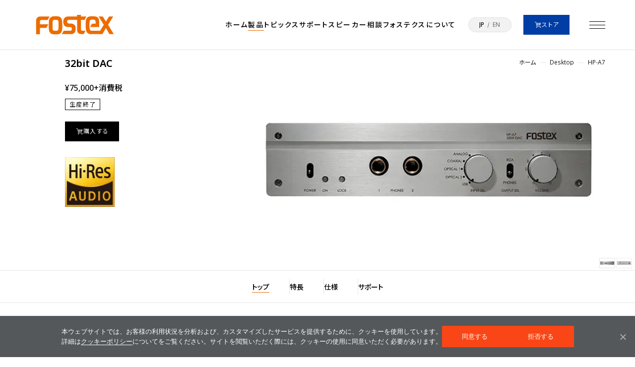

--- FILE ---
content_type: text/html; charset=UTF-8
request_url: https://www.fostex.jp/products/HP-A7/
body_size: 21746
content:
<!DOCTYPE html>
<html dir="ltr" lang="ja" class="is-jp">
<head prefix="og: http://ogp.me/ns#">


<!-- Google tag (gtag.js) -->
<script async src="https://www.googletagmanager.com/gtag/js?id=G-TKJSLY7S57"></script>
<script>
  window.dataLayer = window.dataLayer || [];
  function gtag(){dataLayer.push(arguments);}
  gtag('js', new Date());

  gtag('config', 'G-TKJSLY7S57');
</script>



	<meta charset="utf-8" />
	<meta http-equiv="X-UA-Compatible" content="IE=edge" />
	<meta name="viewport" content="width=device-width,initial-scale=1,maximum-scale=1" />
	<title>HP-A7 | Fostex(フォステクス)Fostex(フォステクス)</title>
	<link rel="preconnect" href="https://fonts.googleapis.com">
	<link rel="preconnect" href="https://fonts.gstatic.com" crossorigin>
	<link href="https://fonts.googleapis.com/css2?family=Noto+Sans+JP:wght@100..900&family=Open+Sans:wght@300..800&display=swap" rel="stylesheet">
		<link rel="stylesheet" type="text/css" href="https://www.fostex.jp/cms/wp-content/themes/fostex_2024/assets/css/style.css?v6">
		<script data-cfasync="false" data-no-defer="1" data-no-minify="1" data-no-optimize="1">var ewww_webp_supported=!1;function check_webp_feature(A,e){var w;e=void 0!==e?e:function(){},ewww_webp_supported?e(ewww_webp_supported):((w=new Image).onload=function(){ewww_webp_supported=0<w.width&&0<w.height,e&&e(ewww_webp_supported)},w.onerror=function(){e&&e(!1)},w.src="data:image/webp;base64,"+{alpha:"UklGRkoAAABXRUJQVlA4WAoAAAAQAAAAAAAAAAAAQUxQSAwAAAARBxAR/Q9ERP8DAABWUDggGAAAABQBAJ0BKgEAAQAAAP4AAA3AAP7mtQAAAA=="}[A])}check_webp_feature("alpha");</script><script data-cfasync="false" data-no-defer="1" data-no-minify="1" data-no-optimize="1">var Arrive=function(c,w){"use strict";if(c.MutationObserver&&"undefined"!=typeof HTMLElement){var r,a=0,u=(r=HTMLElement.prototype.matches||HTMLElement.prototype.webkitMatchesSelector||HTMLElement.prototype.mozMatchesSelector||HTMLElement.prototype.msMatchesSelector,{matchesSelector:function(e,t){return e instanceof HTMLElement&&r.call(e,t)},addMethod:function(e,t,r){var a=e[t];e[t]=function(){return r.length==arguments.length?r.apply(this,arguments):"function"==typeof a?a.apply(this,arguments):void 0}},callCallbacks:function(e,t){t&&t.options.onceOnly&&1==t.firedElems.length&&(e=[e[0]]);for(var r,a=0;r=e[a];a++)r&&r.callback&&r.callback.call(r.elem,r.elem);t&&t.options.onceOnly&&1==t.firedElems.length&&t.me.unbindEventWithSelectorAndCallback.call(t.target,t.selector,t.callback)},checkChildNodesRecursively:function(e,t,r,a){for(var i,n=0;i=e[n];n++)r(i,t,a)&&a.push({callback:t.callback,elem:i}),0<i.childNodes.length&&u.checkChildNodesRecursively(i.childNodes,t,r,a)},mergeArrays:function(e,t){var r,a={};for(r in e)e.hasOwnProperty(r)&&(a[r]=e[r]);for(r in t)t.hasOwnProperty(r)&&(a[r]=t[r]);return a},toElementsArray:function(e){return e=void 0!==e&&("number"!=typeof e.length||e===c)?[e]:e}}),e=(l.prototype.addEvent=function(e,t,r,a){a={target:e,selector:t,options:r,callback:a,firedElems:[]};return this._beforeAdding&&this._beforeAdding(a),this._eventsBucket.push(a),a},l.prototype.removeEvent=function(e){for(var t,r=this._eventsBucket.length-1;t=this._eventsBucket[r];r--)e(t)&&(this._beforeRemoving&&this._beforeRemoving(t),(t=this._eventsBucket.splice(r,1))&&t.length&&(t[0].callback=null))},l.prototype.beforeAdding=function(e){this._beforeAdding=e},l.prototype.beforeRemoving=function(e){this._beforeRemoving=e},l),t=function(i,n){var o=new e,l=this,s={fireOnAttributesModification:!1};return o.beforeAdding(function(t){var e=t.target;e!==c.document&&e!==c||(e=document.getElementsByTagName("html")[0]);var r=new MutationObserver(function(e){n.call(this,e,t)}),a=i(t.options);r.observe(e,a),t.observer=r,t.me=l}),o.beforeRemoving(function(e){e.observer.disconnect()}),this.bindEvent=function(e,t,r){t=u.mergeArrays(s,t);for(var a=u.toElementsArray(this),i=0;i<a.length;i++)o.addEvent(a[i],e,t,r)},this.unbindEvent=function(){var r=u.toElementsArray(this);o.removeEvent(function(e){for(var t=0;t<r.length;t++)if(this===w||e.target===r[t])return!0;return!1})},this.unbindEventWithSelectorOrCallback=function(r){var a=u.toElementsArray(this),i=r,e="function"==typeof r?function(e){for(var t=0;t<a.length;t++)if((this===w||e.target===a[t])&&e.callback===i)return!0;return!1}:function(e){for(var t=0;t<a.length;t++)if((this===w||e.target===a[t])&&e.selector===r)return!0;return!1};o.removeEvent(e)},this.unbindEventWithSelectorAndCallback=function(r,a){var i=u.toElementsArray(this);o.removeEvent(function(e){for(var t=0;t<i.length;t++)if((this===w||e.target===i[t])&&e.selector===r&&e.callback===a)return!0;return!1})},this},i=new function(){var s={fireOnAttributesModification:!1,onceOnly:!1,existing:!1};function n(e,t,r){return!(!u.matchesSelector(e,t.selector)||(e._id===w&&(e._id=a++),-1!=t.firedElems.indexOf(e._id)))&&(t.firedElems.push(e._id),!0)}var c=(i=new t(function(e){var t={attributes:!1,childList:!0,subtree:!0};return e.fireOnAttributesModification&&(t.attributes=!0),t},function(e,i){e.forEach(function(e){var t=e.addedNodes,r=e.target,a=[];null!==t&&0<t.length?u.checkChildNodesRecursively(t,i,n,a):"attributes"===e.type&&n(r,i)&&a.push({callback:i.callback,elem:r}),u.callCallbacks(a,i)})})).bindEvent;return i.bindEvent=function(e,t,r){t=void 0===r?(r=t,s):u.mergeArrays(s,t);var a=u.toElementsArray(this);if(t.existing){for(var i=[],n=0;n<a.length;n++)for(var o=a[n].querySelectorAll(e),l=0;l<o.length;l++)i.push({callback:r,elem:o[l]});if(t.onceOnly&&i.length)return r.call(i[0].elem,i[0].elem);setTimeout(u.callCallbacks,1,i)}c.call(this,e,t,r)},i},o=new function(){var a={};function i(e,t){return u.matchesSelector(e,t.selector)}var n=(o=new t(function(){return{childList:!0,subtree:!0}},function(e,r){e.forEach(function(e){var t=e.removedNodes,e=[];null!==t&&0<t.length&&u.checkChildNodesRecursively(t,r,i,e),u.callCallbacks(e,r)})})).bindEvent;return o.bindEvent=function(e,t,r){t=void 0===r?(r=t,a):u.mergeArrays(a,t),n.call(this,e,t,r)},o};d(HTMLElement.prototype),d(NodeList.prototype),d(HTMLCollection.prototype),d(HTMLDocument.prototype),d(Window.prototype);var n={};return s(i,n,"unbindAllArrive"),s(o,n,"unbindAllLeave"),n}function l(){this._eventsBucket=[],this._beforeAdding=null,this._beforeRemoving=null}function s(e,t,r){u.addMethod(t,r,e.unbindEvent),u.addMethod(t,r,e.unbindEventWithSelectorOrCallback),u.addMethod(t,r,e.unbindEventWithSelectorAndCallback)}function d(e){e.arrive=i.bindEvent,s(i,e,"unbindArrive"),e.leave=o.bindEvent,s(o,e,"unbindLeave")}}(window,void 0),ewww_webp_supported=!1;function check_webp_feature(e,t){var r;ewww_webp_supported?t(ewww_webp_supported):((r=new Image).onload=function(){ewww_webp_supported=0<r.width&&0<r.height,t(ewww_webp_supported)},r.onerror=function(){t(!1)},r.src="data:image/webp;base64,"+{alpha:"UklGRkoAAABXRUJQVlA4WAoAAAAQAAAAAAAAAAAAQUxQSAwAAAARBxAR/Q9ERP8DAABWUDggGAAAABQBAJ0BKgEAAQAAAP4AAA3AAP7mtQAAAA==",animation:"UklGRlIAAABXRUJQVlA4WAoAAAASAAAAAAAAAAAAQU5JTQYAAAD/////AABBTk1GJgAAAAAAAAAAAAAAAAAAAGQAAABWUDhMDQAAAC8AAAAQBxAREYiI/gcA"}[e])}function ewwwLoadImages(e){if(e){for(var t=document.querySelectorAll(".batch-image img, .image-wrapper a, .ngg-pro-masonry-item a, .ngg-galleria-offscreen-seo-wrapper a"),r=0,a=t.length;r<a;r++)ewwwAttr(t[r],"data-src",t[r].getAttribute("data-webp")),ewwwAttr(t[r],"data-thumbnail",t[r].getAttribute("data-webp-thumbnail"));for(var i=document.querySelectorAll("div.woocommerce-product-gallery__image"),r=0,a=i.length;r<a;r++)ewwwAttr(i[r],"data-thumb",i[r].getAttribute("data-webp-thumb"))}for(var n=document.querySelectorAll("video"),r=0,a=n.length;r<a;r++)ewwwAttr(n[r],"poster",e?n[r].getAttribute("data-poster-webp"):n[r].getAttribute("data-poster-image"));for(var o,l=document.querySelectorAll("img.ewww_webp_lazy_load"),r=0,a=l.length;r<a;r++)e&&(ewwwAttr(l[r],"data-lazy-srcset",l[r].getAttribute("data-lazy-srcset-webp")),ewwwAttr(l[r],"data-srcset",l[r].getAttribute("data-srcset-webp")),ewwwAttr(l[r],"data-lazy-src",l[r].getAttribute("data-lazy-src-webp")),ewwwAttr(l[r],"data-src",l[r].getAttribute("data-src-webp")),ewwwAttr(l[r],"data-orig-file",l[r].getAttribute("data-webp-orig-file")),ewwwAttr(l[r],"data-medium-file",l[r].getAttribute("data-webp-medium-file")),ewwwAttr(l[r],"data-large-file",l[r].getAttribute("data-webp-large-file")),null!=(o=l[r].getAttribute("srcset"))&&!1!==o&&o.includes("R0lGOD")&&ewwwAttr(l[r],"src",l[r].getAttribute("data-lazy-src-webp"))),l[r].className=l[r].className.replace(/\bewww_webp_lazy_load\b/,"");for(var s=document.querySelectorAll(".ewww_webp"),r=0,a=s.length;r<a;r++)e?(ewwwAttr(s[r],"srcset",s[r].getAttribute("data-srcset-webp")),ewwwAttr(s[r],"src",s[r].getAttribute("data-src-webp")),ewwwAttr(s[r],"data-orig-file",s[r].getAttribute("data-webp-orig-file")),ewwwAttr(s[r],"data-medium-file",s[r].getAttribute("data-webp-medium-file")),ewwwAttr(s[r],"data-large-file",s[r].getAttribute("data-webp-large-file")),ewwwAttr(s[r],"data-large_image",s[r].getAttribute("data-webp-large_image")),ewwwAttr(s[r],"data-src",s[r].getAttribute("data-webp-src"))):(ewwwAttr(s[r],"srcset",s[r].getAttribute("data-srcset-img")),ewwwAttr(s[r],"src",s[r].getAttribute("data-src-img"))),s[r].className=s[r].className.replace(/\bewww_webp\b/,"ewww_webp_loaded");window.jQuery&&jQuery.fn.isotope&&jQuery.fn.imagesLoaded&&(jQuery(".fusion-posts-container-infinite").imagesLoaded(function(){jQuery(".fusion-posts-container-infinite").hasClass("isotope")&&jQuery(".fusion-posts-container-infinite").isotope()}),jQuery(".fusion-portfolio:not(.fusion-recent-works) .fusion-portfolio-wrapper").imagesLoaded(function(){jQuery(".fusion-portfolio:not(.fusion-recent-works) .fusion-portfolio-wrapper").isotope()}))}function ewwwWebPInit(e){ewwwLoadImages(e),ewwwNggLoadGalleries(e),document.arrive(".ewww_webp",function(){ewwwLoadImages(e)}),document.arrive(".ewww_webp_lazy_load",function(){ewwwLoadImages(e)}),document.arrive("videos",function(){ewwwLoadImages(e)}),"loading"==document.readyState?document.addEventListener("DOMContentLoaded",ewwwJSONParserInit):("undefined"!=typeof galleries&&ewwwNggParseGalleries(e),ewwwWooParseVariations(e))}function ewwwAttr(e,t,r){null!=r&&!1!==r&&e.setAttribute(t,r)}function ewwwJSONParserInit(){"undefined"!=typeof galleries&&check_webp_feature("alpha",ewwwNggParseGalleries),check_webp_feature("alpha",ewwwWooParseVariations)}function ewwwWooParseVariations(e){if(e)for(var t=document.querySelectorAll("form.variations_form"),r=0,a=t.length;r<a;r++){var i=t[r].getAttribute("data-product_variations"),n=!1;try{for(var o in i=JSON.parse(i))void 0!==i[o]&&void 0!==i[o].image&&(void 0!==i[o].image.src_webp&&(i[o].image.src=i[o].image.src_webp,n=!0),void 0!==i[o].image.srcset_webp&&(i[o].image.srcset=i[o].image.srcset_webp,n=!0),void 0!==i[o].image.full_src_webp&&(i[o].image.full_src=i[o].image.full_src_webp,n=!0),void 0!==i[o].image.gallery_thumbnail_src_webp&&(i[o].image.gallery_thumbnail_src=i[o].image.gallery_thumbnail_src_webp,n=!0),void 0!==i[o].image.thumb_src_webp&&(i[o].image.thumb_src=i[o].image.thumb_src_webp,n=!0));n&&ewwwAttr(t[r],"data-product_variations",JSON.stringify(i))}catch(e){}}}function ewwwNggParseGalleries(e){if(e)for(var t in galleries){var r=galleries[t];galleries[t].images_list=ewwwNggParseImageList(r.images_list)}}function ewwwNggLoadGalleries(e){e&&document.addEventListener("ngg.galleria.themeadded",function(e,t){window.ngg_galleria._create_backup=window.ngg_galleria.create,window.ngg_galleria.create=function(e,t){var r=$(e).data("id");return galleries["gallery_"+r].images_list=ewwwNggParseImageList(galleries["gallery_"+r].images_list),window.ngg_galleria._create_backup(e,t)}})}function ewwwNggParseImageList(e){for(var t in e){var r=e[t];if(void 0!==r["image-webp"]&&(e[t].image=r["image-webp"],delete e[t]["image-webp"]),void 0!==r["thumb-webp"]&&(e[t].thumb=r["thumb-webp"],delete e[t]["thumb-webp"]),void 0!==r.full_image_webp&&(e[t].full_image=r.full_image_webp,delete e[t].full_image_webp),void 0!==r.srcsets)for(var a in r.srcsets)nggSrcset=r.srcsets[a],void 0!==r.srcsets[a+"-webp"]&&(e[t].srcsets[a]=r.srcsets[a+"-webp"],delete e[t].srcsets[a+"-webp"]);if(void 0!==r.full_srcsets)for(var i in r.full_srcsets)nggFSrcset=r.full_srcsets[i],void 0!==r.full_srcsets[i+"-webp"]&&(e[t].full_srcsets[i]=r.full_srcsets[i+"-webp"],delete e[t].full_srcsets[i+"-webp"])}return e}check_webp_feature("alpha",ewwwWebPInit);</script>
		<!-- All in One SEO 4.9.2 - aioseo.com -->
	<meta name="robots" content="max-image-preview:large" />
	<meta name="author" content="fostex_admin"/>
	<link rel="canonical" href="https://www.fostex.jp/products/hp-a7/" />
	<meta name="generator" content="All in One SEO (AIOSEO) 4.9.2" />
		<meta property="og:locale" content="ja_JP" />
		<meta property="og:site_name" content="Fostex(フォステクス) | 音は心の広がり" />
		<meta property="og:type" content="article" />
		<meta property="og:title" content="HP-A7 | Fostex(フォステクス)" />
		<meta property="og:url" content="https://www.fostex.jp/products/hp-a7/" />
		<meta property="og:image" content="https://www.fostex.jp/cms/wp-content/uploads/og.png" />
		<meta property="og:image:secure_url" content="https://www.fostex.jp/cms/wp-content/uploads/og.png" />
		<meta property="og:image:width" content="3000" />
		<meta property="og:image:height" content="1566" />
		<meta property="article:published_time" content="2014-08-14T06:50:56+00:00" />
		<meta property="article:modified_time" content="2024-07-10T03:35:53+00:00" />
		<meta property="article:publisher" content="https://www.facebook.com/FostexCompany/" />
		<meta name="twitter:card" content="summary_large_image" />
		<meta name="twitter:site" content="@FOSTEX_INFO" />
		<meta name="twitter:title" content="HP-A7 | Fostex(フォステクス)" />
		<meta name="twitter:creator" content="@FOSTEX_INFO" />
		<meta name="twitter:image" content="https://www.fostex.jp/cms/wp-content/uploads/og.png" />
		<script type="application/ld+json" class="aioseo-schema">
			{"@context":"https:\/\/schema.org","@graph":[{"@type":"BreadcrumbList","@id":"https:\/\/www.fostex.jp\/products\/hp-a7\/#breadcrumblist","itemListElement":[{"@type":"ListItem","@id":"https:\/\/www.fostex.jp#listItem","position":1,"name":"\u5bb6","item":"https:\/\/www.fostex.jp","nextItem":{"@type":"ListItem","@id":"https:\/\/www.fostex.jp\/products\/#listItem","name":"\u88fd\u54c1\u30da\u30fc\u30b8"}},{"@type":"ListItem","@id":"https:\/\/www.fostex.jp\/products\/#listItem","position":2,"name":"\u88fd\u54c1\u30da\u30fc\u30b8","item":"https:\/\/www.fostex.jp\/products\/","nextItem":{"@type":"ListItem","@id":"https:\/\/www.fostex.jp\/product_category\/dac_headphoneamp\/#listItem","name":"DAC\u30fb\u30d8\u30c3\u30c9\u30db\u30f3\u30a2\u30f3\u30d7"},"previousItem":{"@type":"ListItem","@id":"https:\/\/www.fostex.jp#listItem","name":"\u5bb6"}},{"@type":"ListItem","@id":"https:\/\/www.fostex.jp\/product_category\/dac_headphoneamp\/#listItem","position":3,"name":"DAC\u30fb\u30d8\u30c3\u30c9\u30db\u30f3\u30a2\u30f3\u30d7","item":"https:\/\/www.fostex.jp\/product_category\/dac_headphoneamp\/","nextItem":{"@type":"ListItem","@id":"https:\/\/www.fostex.jp\/product_category\/desktop\/#listItem","name":"Desktop"},"previousItem":{"@type":"ListItem","@id":"https:\/\/www.fostex.jp\/products\/#listItem","name":"\u88fd\u54c1\u30da\u30fc\u30b8"}},{"@type":"ListItem","@id":"https:\/\/www.fostex.jp\/product_category\/desktop\/#listItem","position":4,"name":"Desktop","item":"https:\/\/www.fostex.jp\/product_category\/desktop\/","nextItem":{"@type":"ListItem","@id":"https:\/\/www.fostex.jp\/product_category\/hp_series\/#listItem","name":"HP Series"},"previousItem":{"@type":"ListItem","@id":"https:\/\/www.fostex.jp\/product_category\/dac_headphoneamp\/#listItem","name":"DAC\u30fb\u30d8\u30c3\u30c9\u30db\u30f3\u30a2\u30f3\u30d7"}},{"@type":"ListItem","@id":"https:\/\/www.fostex.jp\/product_category\/hp_series\/#listItem","position":5,"name":"HP Series","item":"https:\/\/www.fostex.jp\/product_category\/hp_series\/","nextItem":{"@type":"ListItem","@id":"https:\/\/www.fostex.jp\/products\/hp-a7\/#listItem","name":"HP-A7"},"previousItem":{"@type":"ListItem","@id":"https:\/\/www.fostex.jp\/product_category\/desktop\/#listItem","name":"Desktop"}},{"@type":"ListItem","@id":"https:\/\/www.fostex.jp\/products\/hp-a7\/#listItem","position":6,"name":"HP-A7","previousItem":{"@type":"ListItem","@id":"https:\/\/www.fostex.jp\/product_category\/hp_series\/#listItem","name":"HP Series"}}]},{"@type":"Organization","@id":"https:\/\/www.fostex.jp\/#organization","name":"Fostex(\u30d5\u30a9\u30b9\u30c6\u30af\u30b9)","description":"\u97f3\u306f\u5fc3\u306e\u5e83\u304c\u308a","url":"https:\/\/www.fostex.jp\/","logo":{"@type":"ImageObject","url":"https:\/\/www.fostex.jp\/cms\/wp-content\/uploads\/og.png","@id":"https:\/\/www.fostex.jp\/products\/hp-a7\/#organizationLogo","width":3000,"height":1566},"image":{"@id":"https:\/\/www.fostex.jp\/products\/hp-a7\/#organizationLogo"},"sameAs":["https:\/\/www.facebook.com\/FostexCompany\/","https:\/\/x.com\/FOSTEX_INFO\/","https:\/\/www.instagram.com\/fostex_info\/","https:\/\/www.youtube.com\/@FOSTEX_JP"]},{"@type":"Person","@id":"https:\/\/www.fostex.jp\/author\/fostex_admin\/#author","url":"https:\/\/www.fostex.jp\/author\/fostex_admin\/","name":"fostex_admin","image":{"@type":"ImageObject","@id":"https:\/\/www.fostex.jp\/products\/hp-a7\/#authorImage","url":"https:\/\/secure.gravatar.com\/avatar\/992e5fb767ec0fca29105f219255af3f6f107f7441cce7db1063925d550c451c?s=96&d=mm&r=g","width":96,"height":96,"caption":"fostex_admin"}},{"@type":"WebPage","@id":"https:\/\/www.fostex.jp\/products\/hp-a7\/#webpage","url":"https:\/\/www.fostex.jp\/products\/hp-a7\/","name":"HP-A7 | Fostex(\u30d5\u30a9\u30b9\u30c6\u30af\u30b9)","inLanguage":"ja","isPartOf":{"@id":"https:\/\/www.fostex.jp\/#website"},"breadcrumb":{"@id":"https:\/\/www.fostex.jp\/products\/hp-a7\/#breadcrumblist"},"author":{"@id":"https:\/\/www.fostex.jp\/author\/fostex_admin\/#author"},"creator":{"@id":"https:\/\/www.fostex.jp\/author\/fostex_admin\/#author"},"datePublished":"2014-08-14T15:50:56+09:00","dateModified":"2024-07-10T12:35:53+09:00"},{"@type":"WebSite","@id":"https:\/\/www.fostex.jp\/#website","url":"https:\/\/www.fostex.jp\/","name":"Fostex(\u30d5\u30a9\u30b9\u30c6\u30af\u30b9)","description":"\u97f3\u306f\u5fc3\u306e\u5e83\u304c\u308a","inLanguage":"ja","publisher":{"@id":"https:\/\/www.fostex.jp\/#organization"}}]}
		</script>
		<!-- All in One SEO -->

<link rel="alternate" href="https://www.fostex.jp/products/hp-a7/" hreflang="ja" />
<link rel="alternate" href="https://www.fostex.jp/en/products/hp-a7/" hreflang="en" />
<link rel="alternate" title="oEmbed (JSON)" type="application/json+oembed" href="https://www.fostex.jp/wp-json/oembed/1.0/embed?url=https%3A%2F%2Fwww.fostex.jp%2Fproducts%2Fhp-a7%2F&#038;lang=ja" />
<link rel="alternate" title="oEmbed (XML)" type="text/xml+oembed" href="https://www.fostex.jp/wp-json/oembed/1.0/embed?url=https%3A%2F%2Fwww.fostex.jp%2Fproducts%2Fhp-a7%2F&#038;format=xml&#038;lang=ja" />
<style id='wp-img-auto-sizes-contain-inline-css' type='text/css'>
img:is([sizes=auto i],[sizes^="auto," i]){contain-intrinsic-size:3000px 1500px}
/*# sourceURL=wp-img-auto-sizes-contain-inline-css */
</style>
<style id='wp-emoji-styles-inline-css' type='text/css'>

	img.wp-smiley, img.emoji {
		display: inline !important;
		border: none !important;
		box-shadow: none !important;
		height: 1em !important;
		width: 1em !important;
		margin: 0 0.07em !important;
		vertical-align: -0.1em !important;
		background: none !important;
		padding: 0 !important;
	}
/*# sourceURL=wp-emoji-styles-inline-css */
</style>
<style id='wp-block-library-inline-css' type='text/css'>
:root{--wp-block-synced-color:#7a00df;--wp-block-synced-color--rgb:122,0,223;--wp-bound-block-color:var(--wp-block-synced-color);--wp-editor-canvas-background:#ddd;--wp-admin-theme-color:#007cba;--wp-admin-theme-color--rgb:0,124,186;--wp-admin-theme-color-darker-10:#006ba1;--wp-admin-theme-color-darker-10--rgb:0,107,160.5;--wp-admin-theme-color-darker-20:#005a87;--wp-admin-theme-color-darker-20--rgb:0,90,135;--wp-admin-border-width-focus:2px}@media (min-resolution:192dpi){:root{--wp-admin-border-width-focus:1.5px}}.wp-element-button{cursor:pointer}:root .has-very-light-gray-background-color{background-color:#eee}:root .has-very-dark-gray-background-color{background-color:#313131}:root .has-very-light-gray-color{color:#eee}:root .has-very-dark-gray-color{color:#313131}:root .has-vivid-green-cyan-to-vivid-cyan-blue-gradient-background{background:linear-gradient(135deg,#00d084,#0693e3)}:root .has-purple-crush-gradient-background{background:linear-gradient(135deg,#34e2e4,#4721fb 50%,#ab1dfe)}:root .has-hazy-dawn-gradient-background{background:linear-gradient(135deg,#faaca8,#dad0ec)}:root .has-subdued-olive-gradient-background{background:linear-gradient(135deg,#fafae1,#67a671)}:root .has-atomic-cream-gradient-background{background:linear-gradient(135deg,#fdd79a,#004a59)}:root .has-nightshade-gradient-background{background:linear-gradient(135deg,#330968,#31cdcf)}:root .has-midnight-gradient-background{background:linear-gradient(135deg,#020381,#2874fc)}:root{--wp--preset--font-size--normal:16px;--wp--preset--font-size--huge:42px}.has-regular-font-size{font-size:1em}.has-larger-font-size{font-size:2.625em}.has-normal-font-size{font-size:var(--wp--preset--font-size--normal)}.has-huge-font-size{font-size:var(--wp--preset--font-size--huge)}.has-text-align-center{text-align:center}.has-text-align-left{text-align:left}.has-text-align-right{text-align:right}.has-fit-text{white-space:nowrap!important}#end-resizable-editor-section{display:none}.aligncenter{clear:both}.items-justified-left{justify-content:flex-start}.items-justified-center{justify-content:center}.items-justified-right{justify-content:flex-end}.items-justified-space-between{justify-content:space-between}.screen-reader-text{border:0;clip-path:inset(50%);height:1px;margin:-1px;overflow:hidden;padding:0;position:absolute;width:1px;word-wrap:normal!important}.screen-reader-text:focus{background-color:#ddd;clip-path:none;color:#444;display:block;font-size:1em;height:auto;left:5px;line-height:normal;padding:15px 23px 14px;text-decoration:none;top:5px;width:auto;z-index:100000}html :where(.has-border-color){border-style:solid}html :where([style*=border-top-color]){border-top-style:solid}html :where([style*=border-right-color]){border-right-style:solid}html :where([style*=border-bottom-color]){border-bottom-style:solid}html :where([style*=border-left-color]){border-left-style:solid}html :where([style*=border-width]){border-style:solid}html :where([style*=border-top-width]){border-top-style:solid}html :where([style*=border-right-width]){border-right-style:solid}html :where([style*=border-bottom-width]){border-bottom-style:solid}html :where([style*=border-left-width]){border-left-style:solid}html :where(img[class*=wp-image-]){height:auto;max-width:100%}:where(figure){margin:0 0 1em}html :where(.is-position-sticky){--wp-admin--admin-bar--position-offset:var(--wp-admin--admin-bar--height,0px)}@media screen and (max-width:600px){html :where(.is-position-sticky){--wp-admin--admin-bar--position-offset:0px}}

/*# sourceURL=wp-block-library-inline-css */
</style><style id='global-styles-inline-css' type='text/css'>
:root{--wp--preset--aspect-ratio--square: 1;--wp--preset--aspect-ratio--4-3: 4/3;--wp--preset--aspect-ratio--3-4: 3/4;--wp--preset--aspect-ratio--3-2: 3/2;--wp--preset--aspect-ratio--2-3: 2/3;--wp--preset--aspect-ratio--16-9: 16/9;--wp--preset--aspect-ratio--9-16: 9/16;--wp--preset--color--black: #000000;--wp--preset--color--cyan-bluish-gray: #abb8c3;--wp--preset--color--white: #ffffff;--wp--preset--color--pale-pink: #f78da7;--wp--preset--color--vivid-red: #cf2e2e;--wp--preset--color--luminous-vivid-orange: #ff6900;--wp--preset--color--luminous-vivid-amber: #fcb900;--wp--preset--color--light-green-cyan: #7bdcb5;--wp--preset--color--vivid-green-cyan: #00d084;--wp--preset--color--pale-cyan-blue: #8ed1fc;--wp--preset--color--vivid-cyan-blue: #0693e3;--wp--preset--color--vivid-purple: #9b51e0;--wp--preset--gradient--vivid-cyan-blue-to-vivid-purple: linear-gradient(135deg,rgb(6,147,227) 0%,rgb(155,81,224) 100%);--wp--preset--gradient--light-green-cyan-to-vivid-green-cyan: linear-gradient(135deg,rgb(122,220,180) 0%,rgb(0,208,130) 100%);--wp--preset--gradient--luminous-vivid-amber-to-luminous-vivid-orange: linear-gradient(135deg,rgb(252,185,0) 0%,rgb(255,105,0) 100%);--wp--preset--gradient--luminous-vivid-orange-to-vivid-red: linear-gradient(135deg,rgb(255,105,0) 0%,rgb(207,46,46) 100%);--wp--preset--gradient--very-light-gray-to-cyan-bluish-gray: linear-gradient(135deg,rgb(238,238,238) 0%,rgb(169,184,195) 100%);--wp--preset--gradient--cool-to-warm-spectrum: linear-gradient(135deg,rgb(74,234,220) 0%,rgb(151,120,209) 20%,rgb(207,42,186) 40%,rgb(238,44,130) 60%,rgb(251,105,98) 80%,rgb(254,248,76) 100%);--wp--preset--gradient--blush-light-purple: linear-gradient(135deg,rgb(255,206,236) 0%,rgb(152,150,240) 100%);--wp--preset--gradient--blush-bordeaux: linear-gradient(135deg,rgb(254,205,165) 0%,rgb(254,45,45) 50%,rgb(107,0,62) 100%);--wp--preset--gradient--luminous-dusk: linear-gradient(135deg,rgb(255,203,112) 0%,rgb(199,81,192) 50%,rgb(65,88,208) 100%);--wp--preset--gradient--pale-ocean: linear-gradient(135deg,rgb(255,245,203) 0%,rgb(182,227,212) 50%,rgb(51,167,181) 100%);--wp--preset--gradient--electric-grass: linear-gradient(135deg,rgb(202,248,128) 0%,rgb(113,206,126) 100%);--wp--preset--gradient--midnight: linear-gradient(135deg,rgb(2,3,129) 0%,rgb(40,116,252) 100%);--wp--preset--font-size--small: 13px;--wp--preset--font-size--medium: 20px;--wp--preset--font-size--large: 36px;--wp--preset--font-size--x-large: 42px;--wp--preset--spacing--20: 0.44rem;--wp--preset--spacing--30: 0.67rem;--wp--preset--spacing--40: 1rem;--wp--preset--spacing--50: 1.5rem;--wp--preset--spacing--60: 2.25rem;--wp--preset--spacing--70: 3.38rem;--wp--preset--spacing--80: 5.06rem;--wp--preset--shadow--natural: 6px 6px 9px rgba(0, 0, 0, 0.2);--wp--preset--shadow--deep: 12px 12px 50px rgba(0, 0, 0, 0.4);--wp--preset--shadow--sharp: 6px 6px 0px rgba(0, 0, 0, 0.2);--wp--preset--shadow--outlined: 6px 6px 0px -3px rgb(255, 255, 255), 6px 6px rgb(0, 0, 0);--wp--preset--shadow--crisp: 6px 6px 0px rgb(0, 0, 0);}:where(.is-layout-flex){gap: 0.5em;}:where(.is-layout-grid){gap: 0.5em;}body .is-layout-flex{display: flex;}.is-layout-flex{flex-wrap: wrap;align-items: center;}.is-layout-flex > :is(*, div){margin: 0;}body .is-layout-grid{display: grid;}.is-layout-grid > :is(*, div){margin: 0;}:where(.wp-block-columns.is-layout-flex){gap: 2em;}:where(.wp-block-columns.is-layout-grid){gap: 2em;}:where(.wp-block-post-template.is-layout-flex){gap: 1.25em;}:where(.wp-block-post-template.is-layout-grid){gap: 1.25em;}.has-black-color{color: var(--wp--preset--color--black) !important;}.has-cyan-bluish-gray-color{color: var(--wp--preset--color--cyan-bluish-gray) !important;}.has-white-color{color: var(--wp--preset--color--white) !important;}.has-pale-pink-color{color: var(--wp--preset--color--pale-pink) !important;}.has-vivid-red-color{color: var(--wp--preset--color--vivid-red) !important;}.has-luminous-vivid-orange-color{color: var(--wp--preset--color--luminous-vivid-orange) !important;}.has-luminous-vivid-amber-color{color: var(--wp--preset--color--luminous-vivid-amber) !important;}.has-light-green-cyan-color{color: var(--wp--preset--color--light-green-cyan) !important;}.has-vivid-green-cyan-color{color: var(--wp--preset--color--vivid-green-cyan) !important;}.has-pale-cyan-blue-color{color: var(--wp--preset--color--pale-cyan-blue) !important;}.has-vivid-cyan-blue-color{color: var(--wp--preset--color--vivid-cyan-blue) !important;}.has-vivid-purple-color{color: var(--wp--preset--color--vivid-purple) !important;}.has-black-background-color{background-color: var(--wp--preset--color--black) !important;}.has-cyan-bluish-gray-background-color{background-color: var(--wp--preset--color--cyan-bluish-gray) !important;}.has-white-background-color{background-color: var(--wp--preset--color--white) !important;}.has-pale-pink-background-color{background-color: var(--wp--preset--color--pale-pink) !important;}.has-vivid-red-background-color{background-color: var(--wp--preset--color--vivid-red) !important;}.has-luminous-vivid-orange-background-color{background-color: var(--wp--preset--color--luminous-vivid-orange) !important;}.has-luminous-vivid-amber-background-color{background-color: var(--wp--preset--color--luminous-vivid-amber) !important;}.has-light-green-cyan-background-color{background-color: var(--wp--preset--color--light-green-cyan) !important;}.has-vivid-green-cyan-background-color{background-color: var(--wp--preset--color--vivid-green-cyan) !important;}.has-pale-cyan-blue-background-color{background-color: var(--wp--preset--color--pale-cyan-blue) !important;}.has-vivid-cyan-blue-background-color{background-color: var(--wp--preset--color--vivid-cyan-blue) !important;}.has-vivid-purple-background-color{background-color: var(--wp--preset--color--vivid-purple) !important;}.has-black-border-color{border-color: var(--wp--preset--color--black) !important;}.has-cyan-bluish-gray-border-color{border-color: var(--wp--preset--color--cyan-bluish-gray) !important;}.has-white-border-color{border-color: var(--wp--preset--color--white) !important;}.has-pale-pink-border-color{border-color: var(--wp--preset--color--pale-pink) !important;}.has-vivid-red-border-color{border-color: var(--wp--preset--color--vivid-red) !important;}.has-luminous-vivid-orange-border-color{border-color: var(--wp--preset--color--luminous-vivid-orange) !important;}.has-luminous-vivid-amber-border-color{border-color: var(--wp--preset--color--luminous-vivid-amber) !important;}.has-light-green-cyan-border-color{border-color: var(--wp--preset--color--light-green-cyan) !important;}.has-vivid-green-cyan-border-color{border-color: var(--wp--preset--color--vivid-green-cyan) !important;}.has-pale-cyan-blue-border-color{border-color: var(--wp--preset--color--pale-cyan-blue) !important;}.has-vivid-cyan-blue-border-color{border-color: var(--wp--preset--color--vivid-cyan-blue) !important;}.has-vivid-purple-border-color{border-color: var(--wp--preset--color--vivid-purple) !important;}.has-vivid-cyan-blue-to-vivid-purple-gradient-background{background: var(--wp--preset--gradient--vivid-cyan-blue-to-vivid-purple) !important;}.has-light-green-cyan-to-vivid-green-cyan-gradient-background{background: var(--wp--preset--gradient--light-green-cyan-to-vivid-green-cyan) !important;}.has-luminous-vivid-amber-to-luminous-vivid-orange-gradient-background{background: var(--wp--preset--gradient--luminous-vivid-amber-to-luminous-vivid-orange) !important;}.has-luminous-vivid-orange-to-vivid-red-gradient-background{background: var(--wp--preset--gradient--luminous-vivid-orange-to-vivid-red) !important;}.has-very-light-gray-to-cyan-bluish-gray-gradient-background{background: var(--wp--preset--gradient--very-light-gray-to-cyan-bluish-gray) !important;}.has-cool-to-warm-spectrum-gradient-background{background: var(--wp--preset--gradient--cool-to-warm-spectrum) !important;}.has-blush-light-purple-gradient-background{background: var(--wp--preset--gradient--blush-light-purple) !important;}.has-blush-bordeaux-gradient-background{background: var(--wp--preset--gradient--blush-bordeaux) !important;}.has-luminous-dusk-gradient-background{background: var(--wp--preset--gradient--luminous-dusk) !important;}.has-pale-ocean-gradient-background{background: var(--wp--preset--gradient--pale-ocean) !important;}.has-electric-grass-gradient-background{background: var(--wp--preset--gradient--electric-grass) !important;}.has-midnight-gradient-background{background: var(--wp--preset--gradient--midnight) !important;}.has-small-font-size{font-size: var(--wp--preset--font-size--small) !important;}.has-medium-font-size{font-size: var(--wp--preset--font-size--medium) !important;}.has-large-font-size{font-size: var(--wp--preset--font-size--large) !important;}.has-x-large-font-size{font-size: var(--wp--preset--font-size--x-large) !important;}
/*# sourceURL=global-styles-inline-css */
</style>

<style id='classic-theme-styles-inline-css' type='text/css'>
/*! This file is auto-generated */
.wp-block-button__link{color:#fff;background-color:#32373c;border-radius:9999px;box-shadow:none;text-decoration:none;padding:calc(.667em + 2px) calc(1.333em + 2px);font-size:1.125em}.wp-block-file__button{background:#32373c;color:#fff;text-decoration:none}
/*# sourceURL=/wp-includes/css/classic-themes.min.css */
</style>
<link rel='stylesheet' id='contact-form-7-css' href='https://www.fostex.jp/cms/wp-content/plugins/contact-form-7/includes/css/styles.css?ver=6.1.4' type='text/css' media='all' />
<link rel='stylesheet' id='cf7msm_styles-css' href='https://www.fostex.jp/cms/wp-content/plugins/contact-form-7-multi-step-module-premium/resources/cf7msm.css?ver=4.5' type='text/css' media='all' />
<link rel='stylesheet' id='cookie-notice-front-css' href='https://www.fostex.jp/cms/wp-content/plugins/cookie-notice/css/front.min.css?ver=2.5.11' type='text/css' media='all' />
<script type="text/javascript" src="https://www.fostex.jp/cms/wp-includes/js/jquery/jquery.min.js?ver=3.7.1" id="jquery-core-js"></script>
<script type="text/javascript" src="https://www.fostex.jp/cms/wp-includes/js/jquery/jquery-migrate.min.js?ver=3.4.1" id="jquery-migrate-js"></script>
<script type="text/javascript" id="cookie-notice-front-js-before">
/* <![CDATA[ */
var cnArgs = {"ajaxUrl":"https:\/\/www.fostex.jp\/cms\/wp-admin\/admin-ajax.php","nonce":"0dbae00699","hideEffect":"slide","position":"bottom","onScroll":false,"onScrollOffset":100,"onClick":false,"cookieName":"cookie_notice_accepted","cookieTime":2592000,"cookieTimeRejected":2592000,"globalCookie":false,"redirection":true,"cache":false,"revokeCookies":false,"revokeCookiesOpt":"automatic"};

//# sourceURL=cookie-notice-front-js-before
/* ]]> */
</script>
<script type="text/javascript" src="https://www.fostex.jp/cms/wp-content/plugins/cookie-notice/js/front.min.js?ver=2.5.11" id="cookie-notice-front-js"></script>
<link rel="https://api.w.org/" href="https://www.fostex.jp/wp-json/" /><link rel="EditURI" type="application/rsd+xml" title="RSD" href="https://www.fostex.jp/cms/xmlrpc.php?rsd" />
<meta name="generator" content="WordPress 6.9" />
<link rel='shortlink' href='https://www.fostex.jp/?p=756' />
<noscript><style>.lazyload[data-src]{display:none !important;}</style></noscript><style>.lazyload{background-image:none !important;}.lazyload:before{background-image:none !important;}</style><link rel="icon" href="https://www.fostex.jp/cms/wp-content/uploads/FX_LOGO-52x52.png" sizes="32x32" />
<link rel="icon" href="https://www.fostex.jp/cms/wp-content/uploads/FX_LOGO-236x236.png" sizes="192x192" />
<link rel="apple-touch-icon" href="https://www.fostex.jp/cms/wp-content/uploads/FX_LOGO-180x180.png" />
<meta name="msapplication-TileImage" content="https://www.fostex.jp/cms/wp-content/uploads/FX_LOGO-300x300.png" />
</head>
<body id="top" class="is-jp">
		<!------------------------- PRELOADER --------------------------->
	<div class="c-preloader js-preloader"></div>
	<!------------------------- /PRELOADER --------------------------->
  <!------------------------- HEADER --------------------------->
	<header class="l-header">
		<div class="l-header__inner js-header">
			<div class="l-header__header">
				<div class="l-header-logo">
					<a href="https://www.fostex.jp" class="l-header-logo__link">
						<svg class="l-header-logo__svg">
							<use xlink:href="https://www.fostex.jp/cms/wp-content/themes/fostex_2024/assets/sprites/logo.svg#fostex" />
						</svg>
					</a>
				</div>
			</div>
			<div class="l-header__body">
				<nav class="l-header-gnav">
					<ul class="l-header-gnav__menu">
						<li class="l-header-gnav__menu-item l-header-gnav__menu-item--home">
							<a href="https://www.fostex.jp" class="l-header-gnav__menu-link">ホーム</a>
						</li>
						<li class="l-header-gnav__menu-item l-header-gnav__menu-item--products js-megamenu-trigger">
							<a href="javascript:void(0)" class="l-header-gnav__menu-link">製品</a>
							<div class="l-header-gnav__dropdown js-megamenu">
								<div class="l-header-gnav__dropdown-wrap">
									<ul class="l-header-gnav__dropdown-menu" data-font-size="sm">
										<li class="l-header-gnav__dropdown-menu-item">
											<a href="https://www.fostex.jp/speaker-system/">
												<div class="l-header-gnav__dropdown-menu-box">
													<div class="l-header-gnav__dropdown-menu-img"><img src="[data-uri]" alt="スピーカーシステム" width="174" height="174" data-src="https://www.fostex.jp/cms/wp-content/themes/fostex_2024/assets/images/common/menu_speaker_system.jpg" decoding="async" class="lazyload ewww_webp_lazy_load" data-eio-rwidth="600" data-eio-rheight="600" data-src-webp="https://www.fostex.jp/cms/wp-content/themes/fostex_2024/assets/images/common/menu_speaker_system.jpg.webp"><noscript><img src="https://www.fostex.jp/cms/wp-content/themes/fostex_2024/assets/images/common/menu_speaker_system.jpg" alt="スピーカーシステム" width="174" height="174" data-eio="l"></noscript></div>
													<div class="l-header-gnav__dropdown-menu-label">スピーカーシステム</div>
												</div>
											</a>
										</li>
										<li class="l-header-gnav__dropdown-menu-item">
											<a href="https://www.fostex.jp/speaker-unit/">
												<div class="l-header-gnav__dropdown-menu-box">
													<div class="l-header-gnav__dropdown-menu-img"><img src="[data-uri]" alt="スピーカーユニット" width="174" height="174" data-src="https://www.fostex.jp/cms/wp-content/themes/fostex_2024/assets/images/common/menu_speaker_unit.jpg" decoding="async" class="lazyload ewww_webp_lazy_load" data-eio-rwidth="600" data-eio-rheight="600" data-src-webp="https://www.fostex.jp/cms/wp-content/themes/fostex_2024/assets/images/common/menu_speaker_unit.jpg.webp"><noscript><img src="https://www.fostex.jp/cms/wp-content/themes/fostex_2024/assets/images/common/menu_speaker_unit.jpg" alt="スピーカーユニット" width="174" height="174" data-eio="l"></noscript></div>
													<div class="l-header-gnav__dropdown-menu-label">スピーカーユニット</div>
												</div>
											</a>
										</li>
										<!-- <li class="l-header-gnav__dropdown-menu-item">
											<a href="https://www.fostex.jp/kanspi/" target="_blank" rel="noopener noreferrer">
												<div class="l-header-gnav__dropdown-menu-box">
													<div class="l-header-gnav__dropdown-menu-img"><img src="[data-uri]" alt="かんすぴ" width="174" height="174" data-src="https://www.fostex.jp/cms/wp-content/themes/fostex_2024/assets/images/common/menu_kanspi.jpg" decoding="async" class="lazyload ewww_webp_lazy_load" data-eio-rwidth="348" data-eio-rheight="348" data-src-webp="https://www.fostex.jp/cms/wp-content/themes/fostex_2024/assets/images/common/menu_kanspi.jpg.webp"><noscript><img src="https://www.fostex.jp/cms/wp-content/themes/fostex_2024/assets/images/common/menu_kanspi.jpg" alt="かんすぴ" width="174" height="174" data-eio="l"></noscript></div>
													<div class="l-header-gnav__dropdown-menu-label">かんすぴ</div>
												</div>
											</a>
										</li> -->
										<li class="l-header-gnav__dropdown-menu-item">
											<a href="https://www.fostex.jp/speaker-peripheral/">
												<div class="l-header-gnav__dropdown-menu-box">
													<div class="l-header-gnav__dropdown-menu-img"><img src="[data-uri]" alt="スピーカー周辺機器" width="174" height="174" data-src="https://www.fostex.jp/cms/wp-content/themes/fostex_2024/assets/images/common/menu_speaker_peripheral.jpg" decoding="async" class="lazyload ewww_webp_lazy_load" data-eio-rwidth="600" data-eio-rheight="600" data-src-webp="https://www.fostex.jp/cms/wp-content/themes/fostex_2024/assets/images/common/menu_speaker_peripheral.jpg.webp"><noscript><img src="https://www.fostex.jp/cms/wp-content/themes/fostex_2024/assets/images/common/menu_speaker_peripheral.jpg" alt="スピーカー周辺機器" width="174" height="174" data-eio="l"></noscript></div>
													<div class="l-header-gnav__dropdown-menu-label">スピーカー周辺機器</div>
												</div>
											</a>
										</li>
										<li class="l-header-gnav__dropdown-menu-item">
											<a href="https://www.fostex.jp/dac-headphoneamp/">
												<div class="l-header-gnav__dropdown-menu-box">
													<div class="l-header-gnav__dropdown-menu-img"><img src="[data-uri]" alt="DAC・ヘッドホンアンプ" width="174" height="174" data-src="https://www.fostex.jp/cms/wp-content/themes/fostex_2024/assets/images/common/menu_dac_headphoneamp.jpg" decoding="async" class="lazyload ewww_webp_lazy_load" data-eio-rwidth="600" data-eio-rheight="600" data-src-webp="https://www.fostex.jp/cms/wp-content/themes/fostex_2024/assets/images/common/menu_dac_headphoneamp.jpg.webp"><noscript><img src="https://www.fostex.jp/cms/wp-content/themes/fostex_2024/assets/images/common/menu_dac_headphoneamp.jpg" alt="DAC・ヘッドホンアンプ" width="174" height="174" data-eio="l"></noscript></div>
													<div class="l-header-gnav__dropdown-menu-label">DAC・ヘッドホンアンプ</div>
												</div>
											</a>
										</li>
										<li class="l-header-gnav__dropdown-menu-item">
											<a href="https://www.fostex.jp/headphone-earphone/">
												<div class="l-header-gnav__dropdown-menu-box">
													<div class="l-header-gnav__dropdown-menu-img"><img src="[data-uri]" alt="ヘッドホン・イヤホン" width="174" height="174" data-src="https://www.fostex.jp/cms/wp-content/themes/fostex_2024/assets/images/common/menu_headphone_earphone.jpg" decoding="async" class="lazyload ewww_webp_lazy_load" data-eio-rwidth="600" data-eio-rheight="600" data-src-webp="https://www.fostex.jp/cms/wp-content/themes/fostex_2024/assets/images/common/menu_headphone_earphone.jpg.webp"><noscript><img src="https://www.fostex.jp/cms/wp-content/themes/fostex_2024/assets/images/common/menu_headphone_earphone.jpg" alt="ヘッドホン・イヤホン" width="174" height="174" data-eio="l"></noscript></div>
													<div class="l-header-gnav__dropdown-menu-label">ヘッドホン・イヤホン</div>
												</div>
											</a>
										</li>
										<!-- <li class="l-header-gnav__dropdown-menu-item">
											<a href="https://www.fostex.jp/microphone/">
												<div class="l-header-gnav__dropdown-menu-box">
													<div class="l-header-gnav__dropdown-menu-img"><img src="[data-uri]" alt="マイクロホン" width="174" height="174" data-src="https://www.fostex.jp/cms/wp-content/themes/fostex_2024/assets/images/common/menu_microphone.jpg" decoding="async" class="lazyload ewww_webp_lazy_load" data-eio-rwidth="600" data-eio-rheight="600" data-src-webp="https://www.fostex.jp/cms/wp-content/themes/fostex_2024/assets/images/common/menu_microphone.jpg.webp"><noscript><img src="https://www.fostex.jp/cms/wp-content/themes/fostex_2024/assets/images/common/menu_microphone.jpg" alt="マイクロホン" width="174" height="174" data-eio="l"></noscript></div>
													<div class="l-header-gnav__dropdown-menu-label">マイクロホン</div>
												</div>
											</a>
										</li> -->
										<li class="l-header-gnav__dropdown-menu-item">
											<a href="https://www.fostex.jp/discontinued-products/">
												<div class="l-header-gnav__dropdown-menu-box">
													<div class="l-header-gnav__dropdown-menu-img"><img src="[data-uri]" alt="生産終了品" width="174" height="174" data-src="https://www.fostex.jp/cms/wp-content/themes/fostex_2024/assets/images/common/menu_discontinued_products.jpg" decoding="async" class="lazyload ewww_webp_lazy_load" data-eio-rwidth="600" data-eio-rheight="600" data-src-webp="https://www.fostex.jp/cms/wp-content/themes/fostex_2024/assets/images/common/menu_discontinued_products.jpg.webp"><noscript><img src="https://www.fostex.jp/cms/wp-content/themes/fostex_2024/assets/images/common/menu_discontinued_products.jpg" alt="生産終了品" width="174" height="174" data-eio="l"></noscript></div>
													<div class="l-header-gnav__dropdown-menu-label">生産終了品</div>
												</div>
											</a>
										</li>
									</ul>
								</div>
							</div>
						</li>
						<li class="l-header-gnav__menu-item l-header-gnav__menu-item--topics">
							<a href="https://www.fostex.jp/topics/" class="l-header-gnav__menu-link">トピックス</a>
						</li>
						<li class="l-header-gnav__menu-item l-header-gnav__menu-item--support js-megamenu-trigger">
							<a href="javascript:void(0)" class="l-header-gnav__menu-link">サポート</a>
							<div class="l-header-gnav__dropdown js-megamenu">
								<div class="l-header-gnav__dropdown-wrap">
									<ul class="l-header-gnav__dropdown-menu">
										<li class="l-header-gnav__dropdown-menu-item">
											<a href="https://www.fostex.jp/support/maintenance/">
												<div class="l-header-gnav__dropdown-menu-box">
													<div class="l-header-gnav__dropdown-menu-label">故障・修理のお問い合わせ</div>
												</div>
											</a>
										</li>
										<li class="l-header-gnav__dropdown-menu-item">
											<a href="https://www.fostex.jp/support/software/">
												<div class="l-header-gnav__dropdown-menu-box">
													<div class="l-header-gnav__dropdown-menu-label">各種ダウンロード</div>
												</div>
											</a>
										</li>
										<li class="l-header-gnav__dropdown-menu-item">
											<a href="https://www.fostex.jp/support/manual/">
												<div class="l-header-gnav__dropdown-menu-box">
													<div class="l-header-gnav__dropdown-menu-label">取扱説明書</div>
												</div>
											</a>
										</li>
										<li class="l-header-gnav__dropdown-menu-item">
											<a href="https://www.fostex.jp/support/doc/">
												<div class="l-header-gnav__dropdown-menu-box">
													<div class="l-header-gnav__dropdown-menu-label">適合証明書</div>
												</div>
											</a>
										</li>
										<li class="l-header-gnav__dropdown-menu-item">
											<a href="https://www.fostex.jp/contact/certificate/">
												<div class="l-header-gnav__dropdown-menu-box">
													<div class="l-header-gnav__dropdown-menu-label">該非判定書発行</div>
												</div>
											</a>
										</li>
									</ul>
								</div>
							</div>
						</li>
						<li class="l-header-gnav__menu-item l-header-gnav__menu-item--topics">
							<a href="https://www.fostex.jp/speaker-consult/" class="l-header-gnav__menu-link">スピーカー相談</a>
						</li>
						<li class="l-header-gnav__menu-item l-header-gnav__menu-item--about js-megamenu-trigger">
							<a href="javascript:void(0)" class="l-header-gnav__menu-link">フォステクスについて</a>
							<div class="l-header-gnav__dropdown js-megamenu">
								<div class="l-header-gnav__dropdown-wrap">
									<ul class="l-header-gnav__dropdown-menu">
										<li class="l-header-gnav__dropdown-menu-item">
											<a href="https://www.fostex.jp/brand/">
												<div class="l-header-gnav__dropdown-menu-box">
													<div class="l-header-gnav__dropdown-menu-label">ブランド</div>
												</div>
											</a>
										</li>
										<li class="l-header-gnav__dropdown-menu-item">
											<a href="https://www.fostex.jp/company-info/">
												<div class="l-header-gnav__dropdown-menu-box">
													<div class="l-header-gnav__dropdown-menu-label">会社概要</div>
												</div>
											</a>
										</li>
										<!-- <li class="l-header-gnav__dropdown-menu-item">
											<a href="https://www.fostex.jp/history/">
												<div class="l-header-gnav__dropdown-menu-box">
													<div class="l-header-gnav__dropdown-menu-label">ヒストリー</div>
												</div>
											</a>
										</li> -->
									</ul>
								</div>
							</div>
						</li>
					</ul>
				</nav>
				<div class="l-header-language"><div class="c-language"><div class="c-language__item"><a href="https://www.fostex.jp/products/hp-a7/" class="js-lang-ja js-prevent is-current">JP</a></div><div class="c-language__bar"></div><div class="c-language__item"><a href="https://www.fostex.jp/en/products/hp-a7/" class="js-lang-en js-prevent">EN</a></div></div></div>				<div class="l-header-buttons">
					<a href="https://store.fostex.jp/" target="_blank" class="c-button-rect" data-color="blue" data-size="sm" data-width="100%">
						<span class="c-button-rect__icon">
							<svg class="c-button-rect__icon-item c-svg-cart">
								<use xlink:href="https://www.fostex.jp/cms/wp-content/themes/fostex_2024/assets/sprites/icons.svg#cart"></use>
							</svg>
						</span>
						<span class="c-button-rect__label">ストア</span>
					</a>
				</div>
			</div>
		</div>
		<div class="l-header-bg js-header-bg"></div>
	</header>
	<!------------------------- /HEADER --------------------------->
	<!------------------------- GNAV --------------------------->
	<button class="l-gnav-toggle js-cursor-link js-gnav-toggle">
		<div class="l-gnav-toggle__inner">
			<div class="l-gnav-toggle__bar l-gnav-toggle__bar-1">
				<div class="l-gnav-toggle__bar-inner">
					<div class="l-gnav-toggle__bar-front"></div>
					<div class="l-gnav-toggle__bar-back"></div>
				</div>
			</div>
			<div class="l-gnav-toggle__bar l-gnav-toggle__bar-2">
				<div class="l-gnav-toggle__bar-inner">
					<div class="l-gnav-toggle__bar-front"></div>
					<div class="l-gnav-toggle__bar-back"></div>
				</div>
			</div>
			<div class="l-gnav-toggle__bar l-gnav-toggle__bar-3">
				<div class="l-gnav-toggle__bar-inner">
					<div class="l-gnav-toggle__bar-front"></div>
					<div class="l-gnav-toggle__bar-back"></div>
				</div>
			</div>
		</div>
	</button>
	<nav class="l-gnav js-gnav" onwheel="event.stopPropagation()">
		<div class="l-gnav__wrapper js-gnav-wrapper">
			<div class="l-gnav__inner">
				<div class="l-gnav__main">
					<div class="l-gnav__header">
						<div class="l-container">
							<div class="l-gnav__header-inner">
								<div class="l-gnav-logo">
									<a href="https://www.fostex.jp">
										<svg class="l-gnav-logo__svg">
											<use xlink:href="https://www.fostex.jp/cms/wp-content/themes/fostex_2024/assets/sprites/logo.svg#fostex" />
										</svg>
									</a>
								</div>
								<div class="l-gnav-language-mobile"><div class="c-language"><div class="c-language__item"><a href="https://www.fostex.jp/products/hp-a7/" class="js-lang-ja js-prevent is-current">JP</a></div><div class="c-language__bar"></div><div class="c-language__item"><a href="https://www.fostex.jp/en/products/hp-a7/" class="js-lang-en js-prevent">EN</a></div></div></div>								<div class="l-gnav-button">
									<div class="l-gnav-button__inner">
										<a href="https://store.fostex.jp/" target="_blank" class="c-button-rect" data-color="blue" data-size="sm" data-width="100%">
											<span class="c-button-rect__icon">
												<svg class="c-button-rect__icon-item c-svg-cart">
													<use xlink:href="https://www.fostex.jp/cms/wp-content/themes/fostex_2024/assets/sprites/icons.svg#cart"></use>
												</svg>
											</span>
											<span class="c-button-rect__label">ストア</span>
										</a>
									</div>
								</div>
							</div>
						</div>
					</div>
					<div class="l-gnav__body">
						<div class="l-gnav-search">
							<div class="l-container">
								<div class="l-gnav-search__inner">
									<form role="search" method="get" id="searchform" class="searchform" action="https://www.fostex.jp/">
	<div class="l-gnav-search__item">
				<input class="l-gnav-search__input" type="text" value="" name="s" id="s" placeholder="キーワードを入力してください" />
		<!-- <input id="searchsubmit" class="searchsubmin" type="submit" value=""  /> -->
		<div class="l-gnav-search__item-icon">
			<svg class="c-svg-search">
				<use xlink:href="https://www.fostex.jp/cms/wp-content/themes/fostex_2024/assets/sprites/icons.svg#search"></use>
			</svg>
		</div>
	</div>
</form>
								</div>
							</div>
						</div>
						<div class="l-container">
							<div class="l-gnav__body-row">
								<div class="l-gnav__body-col">
									<ul class="l-gnav-menu">
										<li class="l-gnav-menu__item js-gnav-item js-accordion">
											<span class="l-gnav-menu__link js-accordion-toggle" data-accordion-sp>
												<span class="l-gnav-menu__label">製品情報</span>
												<span class="l-gnav-menu__icon">
													<button class="c-button-switch">
														<div class="c-button-switch__inner">
															<span class="c-button-switch__item"></span>
															<span class="c-button-switch__item"></span>
														</div>
													</button>
												</span>
											</span>
											<div class="l-gnav-sub-menu__wrap js-accordion-body">
												<ul class="l-gnav-sub-menu">
													<li class="l-gnav-sub-menu__item js-gnav-item">
														<a href="https://www.fostex.jp/speaker-system/" class="l-gnav-sub-menu__link"><span class="l-gnav-sub-menu__label c-link-anim">スピーカーシステム</span></a>
													</li>
													<li class="l-gnav-sub-menu__item js-gnav-item">
														<a href="https://www.fostex.jp/speaker-unit/" class="l-gnav-sub-menu__link"><span class="l-gnav-sub-menu__label c-link-anim">スピーカーユニット</span></a>
													</li>
													<li class="l-gnav-sub-menu__item js-gnav-item">
														<a href="https://www.fostex.jp/speaker-peripheral/" class="l-gnav-sub-menu__link"><span class="l-gnav-sub-menu__label c-link-anim">スピーカー周辺機器</span></a>
													</li>
													<li class="l-gnav-sub-menu__item js-gnav-item">
														<a href="https://www.fostex.jp/dac-headphoneamp/" class="l-gnav-sub-menu__link"><span class="l-gnav-sub-menu__label c-link-anim">DAC・ヘッドホンアンプ</span></a>
													</li>
													<li class="l-gnav-sub-menu__item js-gnav-item">
														<a href="https://www.fostex.jp/headphone-earphone/" class="l-gnav-sub-menu__link"><span class="l-gnav-sub-menu__label c-link-anim">ヘッドホン・イヤホン</span></a>
													</li>
													<li class="l-gnav-sub-menu__item js-gnav-item">
														<a href="https://www.fostex.jp/microphone/" class="l-gnav-sub-menu__link"><span class="l-gnav-sub-menu__label c-link-anim">マイクロホン</span></a>
													</li>
													<!-- <li class="l-gnav-sub-menu__item js-gnav-item">
														<a href="https://www.fostex.jp/kanspi/" class="l-gnav-sub-menu__link" target="_blank" rel="noopener noreferrer"><span class="l-gnav-sub-menu__label c-link-anim">かんすぴ</span></a>
													</li> -->
													<li class="l-gnav-sub-menu__item js-gnav-item">
														<a href="https://www.fostex.jp/discontinued-products/" class="l-gnav-sub-menu__link"><span class="l-gnav-sub-menu__label c-link-anim">生産終了品</span></a>
													</li>
												</ul>
											</div>
										</li>
									</ul>
								</div>
								<div class="l-gnav__body-col">
									<ul class="l-gnav-menu">
										<li class="l-gnav-menu__item js-gnav-item js-accordion">
											<span class="l-gnav-menu__link js-accordion-toggle" data-accordion-sp>
												<span class="l-gnav-menu__label">トピックス</span>
												<span class="l-gnav-menu__icon">
													<button class="c-button-switch">
														<div class="c-button-switch__inner">
															<span class="c-button-switch__item"></span>
															<span class="c-button-switch__item"></span>
														</div>
													</button>
												</span>
											</span>
											<div class="l-gnav-sub-menu__wrap js-accordion-body">
												<ul class="l-gnav-sub-menu js-accordion-body">
													<li class="l-gnav-sub-menu__item">
														<a href="https://www.fostex.jp/topics/" class="l-gnav-sub-menu__link"><span class="l-gnav-sub-menu__label c-link-anim">ALL</span></a>
													</li>
																											<li class="l-gnav-sub-menu__item">
															<a href="https://www.fostex.jp/category/new-product/" class="l-gnav-sub-menu__link">
																<span class="l-gnav-sub-menu__label c-link-anim">
																	新製品																</span>
															</a>
														</li>
																											<li class="l-gnav-sub-menu__item">
															<a href="https://www.fostex.jp/category/events/" class="l-gnav-sub-menu__link">
																<span class="l-gnav-sub-menu__label c-link-anim">
																	イベント																</span>
															</a>
														</li>
																											<li class="l-gnav-sub-menu__item">
															<a href="https://www.fostex.jp/category/campaign/" class="l-gnav-sub-menu__link">
																<span class="l-gnav-sub-menu__label c-link-anim">
																	キャンペーン																</span>
															</a>
														</li>
																											<li class="l-gnav-sub-menu__item">
															<a href="https://www.fostex.jp/category/library/" class="l-gnav-sub-menu__link">
																<span class="l-gnav-sub-menu__label c-link-anim">
																	ライブラリー																</span>
															</a>
														</li>
																											<li class="l-gnav-sub-menu__item">
															<a href="https://www.fostex.jp/category/support/" class="l-gnav-sub-menu__link">
																<span class="l-gnav-sub-menu__label c-link-anim">
																	サポート																</span>
															</a>
														</li>
																											<li class="l-gnav-sub-menu__item">
															<a href="https://www.fostex.jp/category/information/" class="l-gnav-sub-menu__link">
																<span class="l-gnav-sub-menu__label c-link-anim">
																	お知らせ																</span>
															</a>
														</li>
																											<li class="l-gnav-sub-menu__item">
															<a href="https://www.fostex.jp/category/other/" class="l-gnav-sub-menu__link">
																<span class="l-gnav-sub-menu__label c-link-anim">
																	その他																</span>
															</a>
														</li>
																										<!-- <li class="l-gnav-sub-menu__item">
														<a href="https://www.fostex.jp/topics/" class="l-gnav-sub-menu__link"><span class="l-gnav-sub-menu__label c-link-anim">新製品</span></a>
													</li>
													<li class="l-gnav-sub-menu__item">
														<a href="https://www.fostex.jp/topics/" class="l-gnav-sub-menu__link"><span class="l-gnav-sub-menu__label c-link-anim">イベント</span></a>
													</li>
													<li class="l-gnav-sub-menu__item">
														<a href="https://www.fostex.jp/topics/" class="l-gnav-sub-menu__link"><span class="l-gnav-sub-menu__label c-link-anim">キャンペーン</span></a>
													</li>
													<li class="l-gnav-sub-menu__item">
														<a href="https://www.fostex.jp/topics/" class="l-gnav-sub-menu__link"><span class="l-gnav-sub-menu__label c-link-anim">サポート</span></a>
													</li>
													<li class="l-gnav-sub-menu__item">
														<a href="https://www.fostex.jp/topics/" class="l-gnav-sub-menu__link"><span class="l-gnav-sub-menu__label c-link-anim">その他</span></a>
													</li> -->
												</ul>
											</div>
										</li>
									</ul>
								</div>
								<div class="l-gnav__body-col">
									<ul class="l-gnav-menu">
										<li class="l-gnav-menu__item js-gnav-item js-accordion">
											<span class="l-gnav-menu__link js-accordion-toggle" data-accordion-sp>
												<span class="l-gnav-menu__label">サポート</span>
												<span class="l-gnav-menu__icon">
													<button class="c-button-switch">
														<div class="c-button-switch__inner">
															<span class="c-button-switch__item"></span>
															<span class="c-button-switch__item"></span>
														</div>
													</button>
												</span>
											</span>
											<div class="l-gnav-sub-menu__wrap js-accordion-body">
												<ul class="l-gnav-sub-menu js-accordion-body">
													<li class="l-gnav-sub-menu__item">
														<a href="https://www.fostex.jp/support/maintenance/" class="l-gnav-sub-menu__link"><span class="l-gnav-sub-menu__label c-link-anim">故障・修理のお問い合わせ</span></a>
													</li>
													<li class="l-gnav-sub-menu__item">
														<a href="https://www.fostex.jp/support/software/" class="l-gnav-sub-menu__link"><span class="l-gnav-sub-menu__label c-link-anim">各種ダウンロード</span></a>
													</li>
													<li class="l-gnav-sub-menu__item">
														<a href="https://www.fostex.jp/contact/certificate/" class="l-gnav-sub-menu__link"><span class="l-gnav-sub-menu__label c-link-anim">非該当証明書発行</span></a>
													</li>
													<li class="l-gnav-sub-menu__item">
														<a href="https://www.fostex.jp/support/manual/" class="l-gnav-sub-menu__link"><span class="l-gnav-sub-menu__label c-link-anim">取扱説明書</span></a>
													</li>				
													<li class="l-gnav-sub-menu__item">
														<a href="https://www.fostex.jp/support/doc/" class="l-gnav-sub-menu__link"><span class="l-gnav-sub-menu__label c-link-anim">適合証明書</span></a>
													</li>													
													<li class="l-gnav-sub-menu__item">
														<a href="https://www.xperience.jp/fostex-inquiry/" class="l-gnav-sub-menu__link"><span class="l-gnav-sub-menu__label c-link-anim">スピーカー工作の相談（外部リンク）</span></a>
													</li>
												</ul>
											</div>
										</li>
									</ul>
								</div>
								<div class="l-gnav__body-col">
									<ul class="l-gnav-menu">
										<li class="l-gnav-menu__item js-gnav-item js-accordion">
											<span class="l-gnav-menu__link js-accordion-toggle" data-accordion-sp>
												<span class="l-gnav-menu__label">会社情報</span>
												<span class="l-gnav-menu__icon">
													<button class="c-button-switch">
														<div class="c-button-switch__inner">
															<span class="c-button-switch__item"></span>
															<span class="c-button-switch__item"></span>
														</div>
													</button>
												</span>
											</span>
											<div class="l-gnav-sub-menu__wrap js-accordion-body">
												<ul class="l-gnav-sub-menu js-accordion-body">
													<li class="l-gnav-sub-menu__item">
														<a href="https://www.fostex.jp/brand/" class="l-gnav-sub-menu__link"><span class="l-gnav-sub-menu__label c-link-anim">ブランド</span></a>
													</li>
													<li class="l-gnav-sub-menu__item">
														<a href="https://www.fostex.jp/company-info/" class="l-gnav-sub-menu__link"><span class="l-gnav-sub-menu__label c-link-anim">会社概要</span></a>
													</li>
													<!-- <li class="l-gnav-sub-menu__item">
														<a href="https://www.fostex.jp/history/" class="l-gnav-sub-menu__link"><span class="l-gnav-sub-menu__label c-link-anim">ヒストリー</span></a>
													</li> -->
												</ul>
											</div>
										</li>
									</ul>
								</div>
								<div class="l-gnav__body-col">
									<ul class="l-gnav-menu">
										<li class="l-gnav-menu__item js-gnav-item js-accordion">
											<span class="l-gnav-menu__link js-accordion-toggle" data-accordion-sp>
												<span class="l-gnav-menu__label">お問い合わせ</span>
												<span class="l-gnav-menu__icon">
													<button class="c-button-switch">
														<div class="c-button-switch__inner">
															<span class="c-button-switch__item"></span>
															<span class="c-button-switch__item"></span>
														</div>
													</button>
												</span>
											</span>
											<div class="l-gnav-sub-menu__wrap js-accordion-body">
												<ul class="l-gnav-sub-menu js-accordion-body">
													<li class="l-gnav-sub-menu__item">
														<a href="https://www.fostex.jp/contact/" class="l-gnav-sub-menu__link"><span class="l-gnav-sub-menu__label c-link-anim">お問い合わせ TOPページ</span></a>
													</li>
												</ul>
											</div>
										</li>
									</ul>
								</div>
							</div>
						</div>
					</div>
					<div class="l-gnav__footer">
						<div class="l-container">
							<div class="l-gnav__footer-inner">
								<ul class="l-gnav-link">
									<li class="l-gnav-link__item">
										<a href="https://www.fostex.jp/privacy-policy/" class="l-gnav-link__item-link">
											<span class="l-gnav-link__item-label c-link-anim">プライバシーポリシー</span>
										</a>
									</li>
									<li class="l-gnav-link__item">
										<a href="https://www.fostex.jp/cookie/" class="l-gnav-link__item-link">
											<span class="l-gnav-link__item-label c-link-anim">クッキーポリシー</span>
										</a>
									</li>
									<li class="l-gnav-link__item">
										<a href="https://www.fostex.jp/warranty-contracts/" class="l-gnav-link__item-link">
											<span class="l-gnav-link__item-label c-link-anim">保証約款</span>
										</a>
									</li>
								</ul>
								<ul class="l-gnav-sns">
									<li class="l-gnav-sns__item">
										<a href="https://www.instagram.com/fostex_info/" class="l-gnav-sns__item-link" target="_blank" rel="noopener noreferrer">
											<svg class="c-svg-instagram">
												<use xlink:href="https://www.fostex.jp/cms/wp-content/themes/fostex_2024/assets/sprites/icons.svg#instagram" />
											</svg>
										</a>
									</li>
									<li class="l-gnav-sns__item">
										<a href="https://x.com/FOSTEX_INFO/" class="l-gnav-sns__item-link" target="_blank" rel="noopener noreferrer">
											<svg class="c-svg-x">
												<use xlink:href="https://www.fostex.jp/cms/wp-content/themes/fostex_2024/assets/sprites/icons.svg#x" />
											</svg>
										</a>
									</li>
									<li class="l-gnav-sns__item">
										<a href="https://www.facebook.com/FostexCompany/" class="l-gnav-sns__item-link" target="_blank" rel="noopener noreferrer">
											<svg class="c-svg-facebook">
												<use xlink:href="https://www.fostex.jp/cms/wp-content/themes/fostex_2024/assets/sprites/icons.svg#facebook" />
											</svg>
										</a>
									</li>
									<li class="l-gnav-sns__item">
										<a href="https://www.youtube.com/@FOSTEX_JP" class="l-gnav-sns__item-link" target="_blank" rel="noopener noreferrer">
											<svg class="c-svg-youtube">
												<use xlink:href="https://www.fostex.jp/cms/wp-content/themes/fostex_2024/assets/sprites/icons.svg#youtube" />
											</svg>
										</a>
									</li>
								</ul>
							</div>
						</div>
					</div>
				</div>
			</div>
			<div class="l-gnav-bg js-gnav-bg"></div>
		</div>
	</nav>
	<!-------------------------/ GNAV --------------------------->		<!------------------------- WRAPPER --------------------------->
		<div id="wrapper" class="l-wrapper js-wrapper">    <!------------------------- MAIN --------------------------->
    <main class="l-main is-products">
        <!------------------------- CONTENT --------------------------->
        <div id="content" class="l-content">
            <!------------------------- BREADCRUMBS --------------------------->
            <div class="c-breadcrumbs">
                <div class="c-breadcrumbs__inner">
                    <ul class="c-breadcrumbs__list">
                        <li class="c-breadcrumbs__list-item">
                            <a href="https://www.fostex.jp" class="c-breadcrumbs__list-link">ホーム</a>
                        </li>
                                                <li class="c-breadcrumbs__list-item">
                            Desktop                        </li>
                                                <li class="c-breadcrumbs__list-item">
                            HP-A7                        </li>
                    </ul>
                </div>
            </div>
            <!-------------------------/ BREADCRUMBS --------------------------->
            <section class="p-product-kv">
    <div class="p-product-kv__inner">
        <div class="p-product-kv__body">
            <div class="p-product-kv__body-inner">
                <div class="l-container">
                    <div class="p-product-kv__heading">
                        <span class="p-product-kv__heading-label">HP Series</span>
                        <h1 class="p-product-kv__heading-main">HP-A7</h1>
                        <span class="p-product-kv__heading-sub">32bit DAC</span>
                    </div>
                    <!-- <div class="p-product-kv__copy">
                        黒胡桃無垢材とアルミニウム材が織りなす<br>
                        独創のオープン型プレミアム・ヘッドホン
                    </div> -->
                                            <div class="p-product-kv__price">
                                                        <div class="p-product-kv__price-item">
                            <span class="p-product-kv__price-main">¥75,000+消費税</span>                            </div>
                                                    </div>
                                                                <span class="p-product-kv__discontinued">生産終了</span>
                                       
                    <div class="p-product-kv__button">
                                                                            <div class="p-product-kv__button-item">
                                <a href="http://store.fostex.jp/goods/1273824988930/" target="_blank" class="c-button-rect" data-color="dark" data-size="sm" data-width="100%">
                                    <span class="c-button-rect__icon">
                                        <svg class="c-button-rect__icon-item c-svg-cart">
                                            <use xlink:href="https://www.fostex.jp/cms/wp-content/themes/fostex_2024/assets/sprites/icons.svg#cart"></use>
                                        </svg>
                                    </span>
                                    <span class="c-button-rect__label">購入する</span>
                                </a>
                            </div>
                                                        
                                                                                                    </div>
                                        <ul class="p-product-kv__awardlogo">
                                                                        <li class="p-product-kv__awardlogo-item">
                            <span class="p-product-kv__awardlogo-item-image"><img width="52" height="52" src="[data-uri]" class="attachment-products_award size-products_award lazyload ewww_webp_lazy_load" alt="" decoding="async"   data-src="https://www.fostex.jp/cms/wp-content/uploads/2014/08/logo-hiRes-52x52.jpg" data-srcset="https://www.fostex.jp/cms/wp-content/uploads/2014/08/logo-hiRes-52x52.jpg 52w, https://www.fostex.jp/cms/wp-content/uploads/2014/08/logo-hiRes-100x100.jpg 100w, https://www.fostex.jp/cms/wp-content/uploads/2014/08/logo-hiRes-150x150.jpg 150w, https://www.fostex.jp/cms/wp-content/uploads/2014/08/logo-hiRes-300x300.jpg 300w, https://www.fostex.jp/cms/wp-content/uploads/2014/08/logo-hiRes-480x480.jpg 480w, https://www.fostex.jp/cms/wp-content/uploads/2014/08/logo-hiRes-160x160.jpg 160w, https://www.fostex.jp/cms/wp-content/uploads/2014/08/logo-hiRes-236x236.jpg 236w, https://www.fostex.jp/cms/wp-content/uploads/2014/08/logo-hiRes-318x318.jpg 318w, https://www.fostex.jp/cms/wp-content/uploads/2014/08/logo-hiRes-180x180.jpg 180w, https://www.fostex.jp/cms/wp-content/uploads/2014/08/logo-hiRes.jpg 500w" data-sizes="auto" data-eio-rwidth="52" data-eio-rheight="52" data-src-webp="https://www.fostex.jp/cms/wp-content/uploads/2014/08/logo-hiRes-52x52.jpg.webp" data-srcset-webp="https://www.fostex.jp/cms/wp-content/uploads/2014/08/logo-hiRes-52x52.jpg.webp 52w, https://www.fostex.jp/cms/wp-content/uploads/2014/08/logo-hiRes-100x100.jpg.webp 100w, https://www.fostex.jp/cms/wp-content/uploads/2014/08/logo-hiRes-150x150.jpg.webp 150w, https://www.fostex.jp/cms/wp-content/uploads/2014/08/logo-hiRes-300x300.jpg.webp 300w, https://www.fostex.jp/cms/wp-content/uploads/2014/08/logo-hiRes-480x480.jpg.webp 480w, https://www.fostex.jp/cms/wp-content/uploads/2014/08/logo-hiRes-160x160.jpg.webp 160w, https://www.fostex.jp/cms/wp-content/uploads/2014/08/logo-hiRes-236x236.jpg.webp 236w, https://www.fostex.jp/cms/wp-content/uploads/2014/08/logo-hiRes-318x318.jpg.webp 318w, https://www.fostex.jp/cms/wp-content/uploads/2014/08/logo-hiRes-180x180.jpg.webp 180w, https://www.fostex.jp/cms/wp-content/uploads/2014/08/logo-hiRes.jpg.webp 500w" /><noscript><img width="52" height="52" src="https://www.fostex.jp/cms/wp-content/uploads/2014/08/logo-hiRes-52x52.jpg" class="attachment-products_award size-products_award" alt="" decoding="async" srcset="https://www.fostex.jp/cms/wp-content/uploads/2014/08/logo-hiRes-52x52.jpg 52w, https://www.fostex.jp/cms/wp-content/uploads/2014/08/logo-hiRes-100x100.jpg 100w, https://www.fostex.jp/cms/wp-content/uploads/2014/08/logo-hiRes-150x150.jpg 150w, https://www.fostex.jp/cms/wp-content/uploads/2014/08/logo-hiRes-300x300.jpg 300w, https://www.fostex.jp/cms/wp-content/uploads/2014/08/logo-hiRes-480x480.jpg 480w, https://www.fostex.jp/cms/wp-content/uploads/2014/08/logo-hiRes-160x160.jpg 160w, https://www.fostex.jp/cms/wp-content/uploads/2014/08/logo-hiRes-236x236.jpg 236w, https://www.fostex.jp/cms/wp-content/uploads/2014/08/logo-hiRes-318x318.jpg 318w, https://www.fostex.jp/cms/wp-content/uploads/2014/08/logo-hiRes-180x180.jpg 180w, https://www.fostex.jp/cms/wp-content/uploads/2014/08/logo-hiRes.jpg 500w" sizes="(max-width: 52px) 100vw, 52px" data-eio="l" /></noscript></span>
                                                     
                        </li>
                                        </ul>
                                    </div>
            </div>
        </div>
        <div class="p-product-kv__image">
            <div class="p-product-kv__mian-image swiper-container js-product-img-slider-main">
                <div class="swiper-wrapper">
                                                                    <div class="p-product-kv__mian-image-item swiper-slide">
                            <img src="[data-uri]" alt="HP-A7" data-src="https://www.fostex.jp/cms/wp-content/uploads/2014/08/HP-A7_front.jpg" decoding="async" class="lazyload ewww_webp_lazy_load" data-eio-rwidth="620" data-eio-rheight="394" data-src-webp="https://www.fostex.jp/cms/wp-content/uploads/2014/08/HP-A7_front.jpg.webp"><noscript><img src="https://www.fostex.jp/cms/wp-content/uploads/2014/08/HP-A7_front.jpg" alt="HP-A7" data-eio="l"></noscript>
                            <p class="p-product-kv__mian-image-item-caption"></p>
                        </div>
                                                                    <div class="p-product-kv__mian-image-item swiper-slide">
                            <img src="[data-uri]" alt="HP-A7" data-src="https://www.fostex.jp/cms/wp-content/uploads/2014/08/a7_rearpanel_bk.jpg" decoding="async" class="lazyload ewww_webp_lazy_load" data-eio-rwidth="620" data-eio-rheight="394" data-src-webp="https://www.fostex.jp/cms/wp-content/uploads/2014/08/a7_rearpanel_bk.jpg.webp"><noscript><img src="https://www.fostex.jp/cms/wp-content/uploads/2014/08/a7_rearpanel_bk.jpg" alt="HP-A7" data-eio="l"></noscript>
                            <p class="p-product-kv__mian-image-item-caption"></p>
                        </div>
                                    </div>
            </div>
            <div class="p-product-kv__thumbnail-image swiper-container js-product-img-slider-thumbnail">
                <div class="swiper-wrapper">
                                                                    <div class="p-product-kv__thumbnail-image-item swiper-slide">
                            <img src="[data-uri]" data-src="https://www.fostex.jp/cms/wp-content/uploads/2014/08/HP-A7_front.jpg" decoding="async" class="lazyload ewww_webp_lazy_load" data-eio-rwidth="620" data-eio-rheight="394" data-src-webp="https://www.fostex.jp/cms/wp-content/uploads/2014/08/HP-A7_front.jpg.webp"><noscript><img src="https://www.fostex.jp/cms/wp-content/uploads/2014/08/HP-A7_front.jpg" data-eio="l"></noscript>
                        </div>
                                                                    <div class="p-product-kv__thumbnail-image-item swiper-slide">
                            <img src="[data-uri]" data-src="https://www.fostex.jp/cms/wp-content/uploads/2014/08/a7_rearpanel_bk.jpg" decoding="async" class="lazyload ewww_webp_lazy_load" data-eio-rwidth="620" data-eio-rheight="394" data-src-webp="https://www.fostex.jp/cms/wp-content/uploads/2014/08/a7_rearpanel_bk.jpg.webp"><noscript><img src="https://www.fostex.jp/cms/wp-content/uploads/2014/08/a7_rearpanel_bk.jpg" data-eio="l"></noscript>
                        </div>
                                    </div>
            </div>
        </div>
    </div>
</section>
            <section id="contentBody" class="l-content-body" data-pb="none">
                <div class="c-anchor-sticky">
                    <div class="c-anchor p-product-nav js-anchor-nav" data-sticky="top">
    <div class="c-anchor-link">
        <div class="l-container">
            <div class="c-anchor-link__inner">
                <div class="p-product-nav__inner">
                    <div class="c-anchor-link__list">
                        <div class="c-anchor-link__item js-anchor-nav-item">
                            <a href="#top" class="c-anchor-link__item-link js-scroll">トップ</a>
                        </div>
                                                                        <div class="c-anchor-link__item js-anchor-nav-item" data-menu="feature">
                            <a href="#feature" class="c-anchor-link__item-link js-scroll">特長</a>
                        </div>
                                                                                                <div class="c-anchor-link__item js-anchor-nav-item" data-menu="specs">
                            <a href="#specs" class="c-anchor-link__item-link js-scroll">仕様</a>
                        </div>
                                                                        <div class="c-anchor-link__item js-anchor-nav-item" data-menu="support">
                            <a href="#support" class="c-anchor-link__item-link js-scroll">サポート</a>
                        </div>
                                                                    </div>
                </div>
            </div>
        </div>
    </div>
</div>
                    <section class="p-product-body">
                        <section class="c-section" data-pt="sm" data-pb="md">
                            <div class="l-container" data-width="md">
                                <div class="c-block c-editor">											
                <p>豊富なデジタル入力を装備した32bitDAC ＋ 高音質ヘッドホンアンプ。</p>
    
                </div>
                                                            </div>
                        </section>
                        
                        
<!-- feature -->
<section id="feature" class="c-section js-anchor-content" data-border="top" data-pb="md" data-pt="none">
    <div class="l-container">
        <h2 class="c-heading-section" data-size="lg">
            <span class="c-heading-section__main">特長</span>
        </h2>
    </div>
    <div class="l-container" data-width="md">
                                    <div class="c-block text">
                                                                <div class="c-editor"><p><span style="color: #000000;">●USB, OPTICAL x2, COAXIAL, ANALOGと豊富な入力を装備しプリアンプとしても使用可能。</span></p>
<p>&nbsp;</p>
<p><span style="color: #000000;">●ボリューム回路を通さないダイレクトアウト機能搭載。</span></p>
<p>&nbsp;</p>
<p><span style="color: #000000;">●TO-220パッケージの大電力トランジスターによるディスクリートヘッドホンアンプ。</span></p>
<p>&nbsp;</p>
<p><span style="color: #000000;">●ゲインが異なる2つのヘッドホン出力を装備し、ヘッドホンのインピーダンスに合わせて使い分け可能。</span></p>
<p>&nbsp;</p>
<p><span style="color: #000000;">●AKM 高級32ビットDAC AKM AK4392を採用。</span></p>
<p>&nbsp;</p>
<p><span style="color: #000000;">●低ジッター設計及びL/R独立したDAC電源を登載。</span></p>
<p>&nbsp;</p>
<p><span style="color: #000000;">●DC検出による強力なヘッドホン保護機能。</span></p>
<p>&nbsp;</p>
<p><span style="color: #000000;">●高音質アナログパーツを採用。</span><br style="color: #000000;" /><span style="color: #000000;">・リニアテクノロジー社製高性能ハイスルーレートＯＰアンプ</span><br style="color: #000000;" /><span style="color: #000000;">・フォステクス独自カスタムのニチコン社製コンデンサ</span><br style="color: #000000;" /><span style="color: #000000;">・タクマン電子社製オーディオ用高精度金属皮膜抵抗</span><br style="color: #000000;" /><span style="color: #000000;">・パナソニック社製PPSフィルムコンデンサ</span><br style="color: #000000;" /><span style="color: #000000;">・WIMA社製フィルムコンデンサ</span></p>
<p>&nbsp;</p>
<p><span style="color: #000000;">●真鍮削り出し脚部とタングステン配合ワッシャーで振動防止。</span></p>
</div>
                                    </div>
                        </div>
</section>
<!--/ feature -->
                        
                        
<!-- specs -->
<section id="specs" class="c-section js-anchor-content" data-border="top" data-pb="md" data-pt="none">
	<div class="l-container">
			<h2 class="c-heading-section" data-size="lg">
					<span class="c-heading-section__main">仕様</span>
			</h2>
	</div>
	<div class="c-section__body">
		<div class="l-container" data-width="md">            
									
						<div class="c-block">
				<h3 class="c-heading" data-size="md" data-border="">主な仕様</h3>
				<div class="c-horizontal-scroll" data-scroll="sp">
					<div class="c-table">
							<table>
																																	<thead>
															<tr>
																	<th colspan="2" data-type="heading">入力</th>
															</tr>
													</thead>
																																												<thead>
															<tr>
																	<th colspan="2">USB 端子</th>
															</tr>
													</thead>
																																																											<tbody>
																																				<tr>
																					<th>サンプリング周波数</th>
																					<td><p>最大24bit/96kHz</p>
</td>
																			</tr>
																																				<tr>
																					<th>インターフェース</th>
																					<td><p>USB フルスピード</p>
</td>
																			</tr>
																																</tbody>
																																																									<thead>
															<tr>
																	<th colspan="2">DIGITAL INPUT-OPTICAL(1, 2)端子</th>
															</tr>
													</thead>
																																																											<tbody>
																																				<tr>
																					<th>コネクタ</th>
																					<td><p>角形オプティカル</p>
</td>
																			</tr>
																																				<tr>
																					<th>フォーマット</th>
																					<td><p>S/PDIF(32kHz 〜 96kHz)</p>
</td>
																			</tr>
																																</tbody>
																																																									<thead>
															<tr>
																	<th colspan="2">DIGITAL INPUT-COAXIAL端子</th>
															</tr>
													</thead>
																																																											<tbody>
																																				<tr>
																					<th>コネクタ</th>
																					<td><p>RCA ピンジャック</p>
</td>
																			</tr>
																																				<tr>
																					<th>フォーマット</th>
																					<td><p>S/PDIF(32kHz 〜 192kHz)</p>
</td>
																			</tr>
																																</tbody>
																																																									<thead>
															<tr>
																	<th colspan="2">ANALOG INPUT(L, R)端子</th>
															</tr>
													</thead>
																																																											<tbody>
																																				<tr>
																					<th>コネクタ</th>
																					<td><p>RCA ピンジャック</p>
</td>
																			</tr>
																																</tbody>
																																																									<thead>
															<tr>
																	<th colspan="2" data-type="heading">出力</th>
															</tr>
													</thead>
																																												<thead>
															<tr>
																	<th colspan="2">PHONES(1, 2)端子</th>
															</tr>
													</thead>
																																																											<tbody>
																																				<tr>
																					<th>コネクタ</th>
																					<td><p>ステレオ標準ジャック</p>
</td>
																			</tr>
																																				<tr>
																					<th>感度</th>
																					<td><p>PHONES 1 : ロー・ゲイン　　PHONES 2 : ノーマル・ゲイン</p>
</td>
																			</tr>
																																				<tr>
																					<th>最大出力</th>
																					<td><p>700mW +700mW (32 Ω負荷)</p>
</td>
																			</tr>
																																				<tr>
																					<th>適合負荷インピーダンス</th>
																					<td><p>16 Ω〜 600 Ω</p>
</td>
																			</tr>
																																				<tr>
																					<th>THD</th>
																					<td><p>0.002% 以下(at 1kHz、32 Ω負荷、1Vrms 出力時)</p>
</td>
																			</tr>
																																				<tr>
																					<th>周波数特性</th>
																					<td><p>10Hz 〜 150kHz ± 3dB</p>
</td>
																			</tr>
																																</tbody>
																																																									<thead>
															<tr>
																	<th colspan="2">ANALOG OUTPUT(L, R) 端子</th>
															</tr>
													</thead>
																																																											<tbody>
																																				<tr>
																					<th>コネクタ</th>
																					<td><p>RCA ピンジャック</p>
</td>
																			</tr>
																																				<tr>
																					<th>適合負荷インピーダンス</th>
																					<td><p>10k Ω以上</p>
</td>
																			</tr>
																																				<tr>
																					<th>THD</th>
																					<td><p>0.002% 以下</p>
</td>
																			</tr>
																																				<tr>
																					<th>周波数特性</th>
																					<td><p>10Hz 〜80kHz ±3dB(192kHz 使用時)</p>
</td>
																			</tr>
																																</tbody>
																																																									<thead>
															<tr>
																	<th colspan="2">DIGITAL OUTPUT 端子</th>
															</tr>
													</thead>
																																																											<tbody>
																																				<tr>
																					<th>コネクタ</th>
																					<td><p>角形オプティカル</p>
</td>
																			</tr>
																																				<tr>
																					<th>フォーマット</th>
																					<td><p>S/PDIF</p>
</td>
																			</tr>
																																</tbody>
																																																									<thead>
															<tr>
																	<th colspan="2" data-type="heading">一般</th>
															</tr>
													</thead>
																																																											<tbody>
																																				<tr>
																					<th>付属品</th>
																					<td><p>AC アダプター(x 1)、電源コード(x 1)、USB ケーブル(x 1／1m)</p>
</td>
																			</tr>
																																				<tr>
																					<th>外形寸法</th>
																					<td><p>194(W)x 44(H、足除く)x230( D、突起物含む)mm</p>
</td>
																			</tr>
																																				<tr>
																					<th>本体質量</th>
																					<td><p>約1.6kg</p>
</td>
																			</tr>
																																				<tr>
																					<th>電源</th>
																					<td><p>DC15V( 付属の専用AC アダプターより供給)</p>
</td>
																			</tr>
																																				<tr>
																					<th>消費電力</th>
																					<td><p>15W</p>
</td>
																			</tr>
																																</tbody>
																																								</table>
					</div>
				</div>
			</div>
			                        
						
			<!--  -->			
																						<div class="c-block">
				<p class="c-text" data-size="sm">※本製品は欧州RoHS指令に対応しております。</p>
			</div>
						</div>
		</div>
	</div>
</section>
<!--/ specs -->
</div>
</div>
                        <!-- support -->
<section id="support" class="c-section js-anchor-content" data-border="top" data-pb="md" data-pt="none">
    <div class="l-container">
        <h2 class="c-heading-section" data-size="lg">
            <span class="c-heading-section__main">サポート</span>
        </h2>
    </div>
    <div class="l-container" data-width="md">
        
                    <div class="c-accordion js-accordion is-default-open" data-border>
                <div class="c-accordion__header js-accordion-toggle">
                    <div class="c-accordion__header-inner" data-padding="md">
                        <div class="c-accordion__header-heading">
                            <h3 class="c-heading u-mb-none" data-size="xs">製品資料</h3>
                        </div>
                        <div class="c-accordion__header-icon" data-size="sm" data-bg="none">
                            <button class="c-button-switch">
                                <div class="c-button-switch__inner">
                                    <span class="c-button-switch__item"></span>
                                    <span class="c-button-switch__item"></span>
                                </div>
                            </button>
                        </div>
                    </div>
                </div>
                <div class="c-accordion__body js-accordion-body">
                    <div class="c-accordion__body-inner">
                                                    <p class="c-text">各種製品資料をダウンロードいただけます。<br />
PDF ファイルをご覧いただくには Acrobat Reader が必要です。</p>
                                                <div class="u-mt-md">
                            <div class="c-multi-col" data-col="3" data-col-sp="1" data-row-gap="xs"  data-column-gap="xs">
                                                                                <div class="c-multi-col-item u-ta-c manual">
                                <a href="https://www.fostex.jp/cms/wp-content/uploads/2014/08/HP-A7_manual1.pdf" target="_blank" rel="noopener noreferrer" class="c-button-rect" data-type="border" data-width="100%">
                                    <span class="c-button-rect__icon">
                                        <svg class="c-button-rect__icon-item c-svg-download">
                                            <use xlink:href="https://www.fostex.jp/cms/wp-content/themes/fostex_2024/assets/sprites/icons.svg#download"></use>
                                        </svg>
                                    </span>
                                    <span class="c-button-rect__label">取扱説明書</span>
                                </a>
                            </div>
                                                                        </div>
                        </div>
                                                    <p class="c-text" data-size="sm">取扱説明書、製品仕様書、製品画像は、営利・非営利問わず無料でご使用いただけますが、著作権は弊社に帰属しています。<br />
（使用に関しては許諾申請及び商品名などのクレジット表記は必要はありません）<br />
販売、賃貸、賃与、再配布などの行為は禁止します。また、製品本体の販売の妨げになるような使用は禁止します。</p>
                                            </div>
                </div>
            </div>
        
            </div>
</section>
<!--/ support -->
                        
                    </section>
                </div>
            </section>
        </div>
    </main>
    <!------------------------- /MAIN --------------------------->
		<!------------------------- FOOTER --------------------------->
		<footer class="l-footer">
			<div class="l-footer__inner">
				<div class="l-footer__top">
					<div class="l-container">
						<div class="l-footer__top-inner l-footer__row">
							<div class="l-footer__col">
								<div class="l-footer-logo">
									<a href="https://www.fostex.jp" class="l-footer-logo__link">
										<svg class="l-footer-logo__svg">
											<use xlink:href="https://www.fostex.jp/cms/wp-content/themes/fostex_2024/assets/sprites/logo.svg#fostex" />
										</svg>
									</a>
								</div>
							</div>
							<div class="l-footer__col">
								<div class="l-footer-sns">
									<ul class="l-footer-sns__list">
										<li class="l-footer-sns__list-item">
											<a href="https://www.instagram.com/fostex_info/" target="_blank" rel="noopener noreferrer" class="l-footer-sns__list-item-link">
												<svg class="c-svg-instagram">
													<use xlink:href="https://www.fostex.jp/cms/wp-content/themes/fostex_2024/assets/sprites/icons.svg#instagram" />
												</svg>
											</a>
										</li>
										<li class="l-footer-sns__list-item">
											<a href="https://twitter.com/FOSTEX_INFO/" target="_blank" rel="noopener noreferrer" class="l-footer-sns__list-item-link">
												<svg class="c-svg-x">
													<use xlink:href="https://www.fostex.jp/cms/wp-content/themes/fostex_2024/assets/sprites/icons.svg#x" />
												</svg>
											</a>
										</li>
										<li class="l-footer-sns__list-item">
											<a href="https://www.facebook.com/FostexCompany/" target="_blank" rel="noopener noreferrer" class="l-footer-sns__list-item-link">
												<svg class="c-svg-facebook">
													<use xlink:href="https://www.fostex.jp/cms/wp-content/themes/fostex_2024/assets/sprites/icons.svg#facebook" />
												</svg>
											</a>
										</li>
										<li class="l-footer-sns__list-item">
											<a href="https://www.youtube.com/@FOSTEX_JP" target="_blank" rel="noopener noreferrer" class="l-footer-sns__list-item-link">
												<svg class="c-svg-youtube">
													<use xlink:href="https://www.fostex.jp/cms/wp-content/themes/fostex_2024/assets/sprites/icons.svg#youtube" />
												</svg>
											</a>
										</li>
									</ul>
								</div>
							</div>
						</div>
					</div>
				</div>
				<div class="l-footer__medium">
					<div class="l-container">
						<nav class="l-footer-nav">
							<ul class="l-footer-nav__menu">
								<li class="l-footer-nav__menu-item">
									製品情報
								</li>
								<ul class="l-footer-nav__sub-menu">
									<li class="l-footer-nav__sub-menu-item">
										<a href="https://www.fostex.jp/speaker-system/" class="c-link-anim">スピーカーシステム</a>
									</li>
									<li class="l-footer-nav__sub-menu-item">
										<a href="https://www.fostex.jp/speaker-unit/" class="c-link-anim">スピーカーユニット</a>
									</li>
									<li class="l-footer-nav__sub-menu-item">
										<a href="https://www.fostex.jp/speaker-peripheral/" class="c-link-anim">スピーカー周辺機器</a>
									</li>
									<li class="l-footer-nav__sub-menu-item">
										<a href="https://www.fostex.jp/dac-headphoneamp/" class="c-link-anim">DAC・ヘッドホンアンプ</a>
									</li>
									<li class="l-footer-nav__sub-menu-item">
										<a href="https://www.fostex.jp/headphone-earphone/" class="c-link-anim">ヘッドホン・イヤホン</a>
									</li>
									<!-- <li class="l-footer-nav__sub-menu-item">
										<a href="https://www.fostex.jp/microphone/" class="c-link-anim">マイクロホン</a>
									</li> -->
									<!-- <li class="l-footer-nav__sub-menu-item">
										<a href="https://www.fostex.jp/kanspi/" target="_blank" rel="noopener noreferrer" class="c-link-anim">かんすぴ</a>
									</li> -->
									<li class="l-footer-nav__sub-menu-item">
										<a href="https://www.fostex.jp/discontinued-products/" class="c-link-anim">生産終了品</a>
									</li>
								</ul>
							</ul>
							<ul class="l-footer-nav__menu">
								<li class="l-footer-nav__menu-item">
									<a href="https://www.fostex.jp/topics/" class="c-link-anim">トピックス</a>
								</li>
								<ul class="l-footer-nav__sub-menu">
									<li class="l-footer-nav__sub-menu-item">
										<a href="https://www.fostex.jp/topics/" class="c-link-anim">All</a>
									</li>
																			<li class="l-footer-nav__sub-menu-item">
											<a href="https://www.fostex.jp/category/new-product/" class="c-link-anim">
												新製品											</a>
										</li>
																			<li class="l-footer-nav__sub-menu-item">
											<a href="https://www.fostex.jp/category/events/" class="c-link-anim">
												イベント											</a>
										</li>
																			<li class="l-footer-nav__sub-menu-item">
											<a href="https://www.fostex.jp/category/campaign/" class="c-link-anim">
												キャンペーン											</a>
										</li>
																			<li class="l-footer-nav__sub-menu-item">
											<a href="https://www.fostex.jp/category/library/" class="c-link-anim">
												ライブラリー											</a>
										</li>
																			<li class="l-footer-nav__sub-menu-item">
											<a href="https://www.fostex.jp/category/support/" class="c-link-anim">
												サポート											</a>
										</li>
																			<li class="l-footer-nav__sub-menu-item">
											<a href="https://www.fostex.jp/category/information/" class="c-link-anim">
												お知らせ											</a>
										</li>
																			<li class="l-footer-nav__sub-menu-item">
											<a href="https://www.fostex.jp/category/other/" class="c-link-anim">
												その他											</a>
										</li>
																		<!-- <li class="l-footer-nav__sub-menu-item">
										<a href="https://www.fostex.jp/topics/" class="c-link-anim">新製品</a>
									</li>
									<li class="l-footer-nav__sub-menu-item">
										<a href="https://www.fostex.jp/topics/" class="c-link-anim">イベント</a>
									</li>
									<li class="l-footer-nav__sub-menu-item">
										<a href="https://www.fostex.jp/topics/" class="c-link-anim">キャンペーン</a>
									</li>
									<li class="l-footer-nav__sub-menu-item">
										<a href="https://www.fostex.jp/topics/" class="c-link-anim">サポート</a>
									</li>
									<li class="l-footer-nav__sub-menu-item">
										<a href="https://www.fostex.jp/topics/" class="c-link-anim">その他</a>
									</li> -->
								</ul>
							</ul>
							<ul class="l-footer-nav__menu">
								<li class="l-footer-nav__menu-item">
									サポート
								</li>
								<ul class="l-footer-nav__sub-menu">
									<li class="l-footer-nav__sub-menu-item">
										<a href="https://www.fostex.jp/support/maintenance/" class="c-link-anim">故障・修理のお問い合わせ</a>
									</li>
									<li class="l-footer-nav__sub-menu-item">
										<a href="https://www.fostex.jp/support/software/" class="c-link-anim">各種ダウンロード</a>
									</li>									
									<li class="l-footer-nav__sub-menu-item">
										<a href="https://www.fostex.jp/support/manual/" class="c-link-anim">取扱説明書</a>
									</li>
									<li class="l-footer-nav__sub-menu-item">
										<a href="https://www.fostex.jp/support/doc/" class="c-link-anim">適合証明書</a>
									</li>
									<li class="l-footer-nav__sub-menu-item">
										<a href="https://www.fostex.jp/contact/certificate/" class="c-link-anim">非該当証明書発行</a>
									</li>
									<li class="l-footer-nav__sub-menu-item">
										<a href="https://www.xperience.jp/fostex-inquiry/" class="c-link-anim">スピーカー工作の相談（外部リンク）</a>
									</li>
								</ul>
							</ul>
							<ul class="l-footer-nav__menu">
								<li class="l-footer-nav__menu-item">
									会社情報
								</li>
								<ul class="l-footer-nav__sub-menu">
									<li class="l-footer-nav__sub-menu-item">
										<a href="https://www.fostex.jp/brand/" class="c-link-anim">ブランド</a>
									</li>
									<li class="l-footer-nav__sub-menu-item">
										<a href="https://www.fostex.jp/company/" class="c-link-anim">会社概要</a>
									</li>
									<!-- <li class="l-footer-nav__sub-menu-item">
										<a href="https://www.fostex.jp/history/" class="c-link-anim">ヒストリー</a>
									</li> -->
								</ul>
							</ul>
							<ul class="l-footer-nav__menu">
								<li class="l-footer-nav__menu-item">
									<a href="https://www.fostex.jp/contact/" class="c-link-anim">お問い合わせ</a>
								</li>
								<ul class="l-footer-nav__sub-menu">
									<li class="l-footer-nav__sub-menu-item">
										<a href="https://www.fostex.jp/contact/" class="l-gnav-sub-menu__link">お問い合わせ TOPページ</span></a>
									</li>
								</ul>
							</ul>
						</nav>
					</div>
				</div>
				<div class="l-footer__bottom">
					<div class="l-container">
						<div class="l-footer__bottom-inner l-footer__row">
							<div class="l-footer__col l-footer__bottom-col-1">
								<ul class="l-footer-link">
									<li class="l-footer-link__item">
										<a href="https://www.fostex.jp/privacy-policy/">
											<span class="l-footer-link__item-label c-link-anim">プライバシーポリシー</span>
										</a>
									</li>
									<li class="l-footer-link__item">
										<a href="https://www.fostex.jp/cookie/">
											<span class="l-footer-link__item-label c-link-anim">クッキーポリシー</span>
										</a>
									</li>
									<li class="l-footer-link__item">
										<a href="https://www.fostex.jp/warranty-contracts/">
											<span class="l-footer-link__item-label c-link-anim">保証約款</span>
										</a>
									</li>
								</ul>
							</div>
							<div class="l-footer__col l-footer__bottom-col-2">
								<!-- <ul class="l-footer-link">
									<li class="l-footer-link__item">
										<a href="https://www.fostex.jp/distributors/">
											<span class="l-footer-link__item-icon">
												<svg class="c-svg-globe" data-color="orange">
													<use xlink:href="https://www.fostex.jp/cms/wp-content/themes/fostex_2024/assets/sprites/icons.svg#globe" />
												</svg>
											</span>
											<span class="l-footer-link__item-label c-link-anim">販売代理店</span>
										</a>
									</li>
								</ul> -->
								<div class="l-footer-copyright">© FOSTEX</div>
							</div>
						</div>
					</div>
				</div>
			</div>
		</footer>		<!------------------------- /FOOTER --------------------------->
		</div>
		<!------------------------- /WRAPPER --------------------------->
		<script src="https://www.fostex.jp/cms/wp-content/themes/fostex_2024/assets/js/app.js"></script>
		<script type="speculationrules">
{"prefetch":[{"source":"document","where":{"and":[{"href_matches":"/*"},{"not":{"href_matches":["/cms/wp-*.php","/cms/wp-admin/*","/cms/wp-content/uploads/*","/cms/wp-content/*","/cms/wp-content/plugins/*","/cms/wp-content/themes/fostex_2024/*","/*\\?(.+)"]}},{"not":{"selector_matches":"a[rel~=\"nofollow\"]"}},{"not":{"selector_matches":".no-prefetch, .no-prefetch a"}}]},"eagerness":"conservative"}]}
</script>
<script type="text/javascript" id="eio-lazy-load-js-before">
/* <![CDATA[ */
var eio_lazy_vars = {"exactdn_domain":"","skip_autoscale":0,"bg_min_dpr":1.100000000000000088817841970012523233890533447265625,"threshold":0,"use_dpr":1};
//# sourceURL=eio-lazy-load-js-before
/* ]]> */
</script>
<script type="text/javascript" src="https://www.fostex.jp/cms/wp-content/plugins/ewww-image-optimizer/includes/lazysizes.min.js?ver=831" id="eio-lazy-load-js" async="async" data-wp-strategy="async"></script>
<script type="module"  src="https://www.fostex.jp/cms/wp-content/plugins/all-in-one-seo-pack/dist/Lite/assets/table-of-contents.95d0dfce.js?ver=4.9.2" id="aioseo/js/src/vue/standalone/blocks/table-of-contents/frontend.js-js"></script>
<script type="text/javascript" src="https://www.fostex.jp/cms/wp-includes/js/dist/hooks.min.js?ver=dd5603f07f9220ed27f1" id="wp-hooks-js"></script>
<script type="text/javascript" src="https://www.fostex.jp/cms/wp-includes/js/dist/i18n.min.js?ver=c26c3dc7bed366793375" id="wp-i18n-js"></script>
<script type="text/javascript" id="wp-i18n-js-after">
/* <![CDATA[ */
wp.i18n.setLocaleData( { 'text direction\u0004ltr': [ 'ltr' ] } );
//# sourceURL=wp-i18n-js-after
/* ]]> */
</script>
<script type="text/javascript" src="https://www.fostex.jp/cms/wp-content/plugins/contact-form-7/includes/swv/js/index.js?ver=6.1.4" id="swv-js"></script>
<script type="text/javascript" id="contact-form-7-js-translations">
/* <![CDATA[ */
( function( domain, translations ) {
	var localeData = translations.locale_data[ domain ] || translations.locale_data.messages;
	localeData[""].domain = domain;
	wp.i18n.setLocaleData( localeData, domain );
} )( "contact-form-7", {"translation-revision-date":"2025-11-30 08:12:23+0000","generator":"GlotPress\/4.0.3","domain":"messages","locale_data":{"messages":{"":{"domain":"messages","plural-forms":"nplurals=1; plural=0;","lang":"ja_JP"},"This contact form is placed in the wrong place.":["\u3053\u306e\u30b3\u30f3\u30bf\u30af\u30c8\u30d5\u30a9\u30fc\u30e0\u306f\u9593\u9055\u3063\u305f\u4f4d\u7f6e\u306b\u7f6e\u304b\u308c\u3066\u3044\u307e\u3059\u3002"],"Error:":["\u30a8\u30e9\u30fc:"]}},"comment":{"reference":"includes\/js\/index.js"}} );
//# sourceURL=contact-form-7-js-translations
/* ]]> */
</script>
<script type="text/javascript" id="contact-form-7-js-before">
/* <![CDATA[ */
var wpcf7 = {
    "api": {
        "root": "https:\/\/www.fostex.jp\/wp-json\/",
        "namespace": "contact-form-7\/v1"
    }
};
//# sourceURL=contact-form-7-js-before
/* ]]> */
</script>
<script type="text/javascript" src="https://www.fostex.jp/cms/wp-content/plugins/contact-form-7/includes/js/index.js?ver=6.1.4" id="contact-form-7-js"></script>
<script type="text/javascript" id="cf7msm-js-extra">
/* <![CDATA[ */
var cf7msm_posted_data = [];
//# sourceURL=cf7msm-js-extra
/* ]]> */
</script>
<script type="text/javascript" src="https://www.fostex.jp/cms/wp-content/plugins/contact-form-7-multi-step-module-premium/resources/cf7msm.min.js?ver=4.5" id="cf7msm-js"></script>
<script type="text/javascript" src="https://www.google.com/recaptcha/api.js?render=6LesJForAAAAAP-feHl55X9zUic_xeb0nEtZP0Hr&amp;ver=3.0" id="google-recaptcha-js"></script>
<script type="text/javascript" src="https://www.fostex.jp/cms/wp-includes/js/dist/vendor/wp-polyfill.min.js?ver=3.15.0" id="wp-polyfill-js"></script>
<script type="text/javascript" id="wpcf7-recaptcha-js-before">
/* <![CDATA[ */
var wpcf7_recaptcha = {
    "sitekey": "6LesJForAAAAAP-feHl55X9zUic_xeb0nEtZP0Hr",
    "actions": {
        "homepage": "homepage",
        "contactform": "contactform"
    }
};
//# sourceURL=wpcf7-recaptcha-js-before
/* ]]> */
</script>
<script type="text/javascript" src="https://www.fostex.jp/cms/wp-content/plugins/contact-form-7/modules/recaptcha/index.js?ver=6.1.4" id="wpcf7-recaptcha-js"></script>
<script id="wp-emoji-settings" type="application/json">
{"baseUrl":"https://s.w.org/images/core/emoji/17.0.2/72x72/","ext":".png","svgUrl":"https://s.w.org/images/core/emoji/17.0.2/svg/","svgExt":".svg","source":{"concatemoji":"https://www.fostex.jp/cms/wp-includes/js/wp-emoji-release.min.js?ver=6.9"}}
</script>
<script type="module">
/* <![CDATA[ */
/*! This file is auto-generated */
const a=JSON.parse(document.getElementById("wp-emoji-settings").textContent),o=(window._wpemojiSettings=a,"wpEmojiSettingsSupports"),s=["flag","emoji"];function i(e){try{var t={supportTests:e,timestamp:(new Date).valueOf()};sessionStorage.setItem(o,JSON.stringify(t))}catch(e){}}function c(e,t,n){e.clearRect(0,0,e.canvas.width,e.canvas.height),e.fillText(t,0,0);t=new Uint32Array(e.getImageData(0,0,e.canvas.width,e.canvas.height).data);e.clearRect(0,0,e.canvas.width,e.canvas.height),e.fillText(n,0,0);const a=new Uint32Array(e.getImageData(0,0,e.canvas.width,e.canvas.height).data);return t.every((e,t)=>e===a[t])}function p(e,t){e.clearRect(0,0,e.canvas.width,e.canvas.height),e.fillText(t,0,0);var n=e.getImageData(16,16,1,1);for(let e=0;e<n.data.length;e++)if(0!==n.data[e])return!1;return!0}function u(e,t,n,a){switch(t){case"flag":return n(e,"\ud83c\udff3\ufe0f\u200d\u26a7\ufe0f","\ud83c\udff3\ufe0f\u200b\u26a7\ufe0f")?!1:!n(e,"\ud83c\udde8\ud83c\uddf6","\ud83c\udde8\u200b\ud83c\uddf6")&&!n(e,"\ud83c\udff4\udb40\udc67\udb40\udc62\udb40\udc65\udb40\udc6e\udb40\udc67\udb40\udc7f","\ud83c\udff4\u200b\udb40\udc67\u200b\udb40\udc62\u200b\udb40\udc65\u200b\udb40\udc6e\u200b\udb40\udc67\u200b\udb40\udc7f");case"emoji":return!a(e,"\ud83e\u1fac8")}return!1}function f(e,t,n,a){let r;const o=(r="undefined"!=typeof WorkerGlobalScope&&self instanceof WorkerGlobalScope?new OffscreenCanvas(300,150):document.createElement("canvas")).getContext("2d",{willReadFrequently:!0}),s=(o.textBaseline="top",o.font="600 32px Arial",{});return e.forEach(e=>{s[e]=t(o,e,n,a)}),s}function r(e){var t=document.createElement("script");t.src=e,t.defer=!0,document.head.appendChild(t)}a.supports={everything:!0,everythingExceptFlag:!0},new Promise(t=>{let n=function(){try{var e=JSON.parse(sessionStorage.getItem(o));if("object"==typeof e&&"number"==typeof e.timestamp&&(new Date).valueOf()<e.timestamp+604800&&"object"==typeof e.supportTests)return e.supportTests}catch(e){}return null}();if(!n){if("undefined"!=typeof Worker&&"undefined"!=typeof OffscreenCanvas&&"undefined"!=typeof URL&&URL.createObjectURL&&"undefined"!=typeof Blob)try{var e="postMessage("+f.toString()+"("+[JSON.stringify(s),u.toString(),c.toString(),p.toString()].join(",")+"));",a=new Blob([e],{type:"text/javascript"});const r=new Worker(URL.createObjectURL(a),{name:"wpTestEmojiSupports"});return void(r.onmessage=e=>{i(n=e.data),r.terminate(),t(n)})}catch(e){}i(n=f(s,u,c,p))}t(n)}).then(e=>{for(const n in e)a.supports[n]=e[n],a.supports.everything=a.supports.everything&&a.supports[n],"flag"!==n&&(a.supports.everythingExceptFlag=a.supports.everythingExceptFlag&&a.supports[n]);var t;a.supports.everythingExceptFlag=a.supports.everythingExceptFlag&&!a.supports.flag,a.supports.everything||((t=a.source||{}).concatemoji?r(t.concatemoji):t.wpemoji&&t.twemoji&&(r(t.twemoji),r(t.wpemoji)))});
//# sourceURL=https://www.fostex.jp/cms/wp-includes/js/wp-emoji-loader.min.js
/* ]]> */
</script>

		<!-- Cookie Notice plugin v2.5.11 by Hu-manity.co https://hu-manity.co/ -->
		<div id="cookie-notice" role="dialog" class="cookie-notice-hidden cookie-revoke-hidden cn-position-bottom" aria-label="Cookie Notice" style="background-color: rgba(84,88,90,1);"><div class="cookie-notice-container" style="color: #fff"><span id="cn-notice-text" class="cn-text-container">本ウェブサイトでは、お客様の利用状況を分析および、カスタマイズしたサービスを提供するために、クッキーを使用しています。<br>
詳細は<a href="/cookie/">クッキーポリシー</a>についてをご覧ください。サイトを閲覧いただく際には、クッキーの使用に同意いただく必要があります。</span><span id="cn-notice-buttons" class="cn-buttons-container"><button id="cn-accept-cookie" data-cookie-set="accept" class="cn-set-cookie cn-button" aria-label="同意する" style="background-color: #fa4616">同意する</button><button id="cn-refuse-cookie" data-cookie-set="refuse" class="cn-set-cookie cn-button" aria-label="拒否する" style="background-color: #fa4616">拒否する</button></span><button type="button" id="cn-close-notice" data-cookie-set="accept" class="cn-close-icon" aria-label="拒否する"></button></div>
			
		</div>
		<!-- / Cookie Notice plugin -->	</body>
</html>


--- FILE ---
content_type: text/html; charset=utf-8
request_url: https://www.google.com/recaptcha/api2/anchor?ar=1&k=6LesJForAAAAAP-feHl55X9zUic_xeb0nEtZP0Hr&co=aHR0cHM6Ly93d3cuZm9zdGV4LmpwOjQ0Mw..&hl=en&v=9TiwnJFHeuIw_s0wSd3fiKfN&size=invisible&anchor-ms=20000&execute-ms=30000&cb=wkqk4aba0pg9
body_size: 48310
content:
<!DOCTYPE HTML><html dir="ltr" lang="en"><head><meta http-equiv="Content-Type" content="text/html; charset=UTF-8">
<meta http-equiv="X-UA-Compatible" content="IE=edge">
<title>reCAPTCHA</title>
<style type="text/css">
/* cyrillic-ext */
@font-face {
  font-family: 'Roboto';
  font-style: normal;
  font-weight: 400;
  font-stretch: 100%;
  src: url(//fonts.gstatic.com/s/roboto/v48/KFO7CnqEu92Fr1ME7kSn66aGLdTylUAMa3GUBHMdazTgWw.woff2) format('woff2');
  unicode-range: U+0460-052F, U+1C80-1C8A, U+20B4, U+2DE0-2DFF, U+A640-A69F, U+FE2E-FE2F;
}
/* cyrillic */
@font-face {
  font-family: 'Roboto';
  font-style: normal;
  font-weight: 400;
  font-stretch: 100%;
  src: url(//fonts.gstatic.com/s/roboto/v48/KFO7CnqEu92Fr1ME7kSn66aGLdTylUAMa3iUBHMdazTgWw.woff2) format('woff2');
  unicode-range: U+0301, U+0400-045F, U+0490-0491, U+04B0-04B1, U+2116;
}
/* greek-ext */
@font-face {
  font-family: 'Roboto';
  font-style: normal;
  font-weight: 400;
  font-stretch: 100%;
  src: url(//fonts.gstatic.com/s/roboto/v48/KFO7CnqEu92Fr1ME7kSn66aGLdTylUAMa3CUBHMdazTgWw.woff2) format('woff2');
  unicode-range: U+1F00-1FFF;
}
/* greek */
@font-face {
  font-family: 'Roboto';
  font-style: normal;
  font-weight: 400;
  font-stretch: 100%;
  src: url(//fonts.gstatic.com/s/roboto/v48/KFO7CnqEu92Fr1ME7kSn66aGLdTylUAMa3-UBHMdazTgWw.woff2) format('woff2');
  unicode-range: U+0370-0377, U+037A-037F, U+0384-038A, U+038C, U+038E-03A1, U+03A3-03FF;
}
/* math */
@font-face {
  font-family: 'Roboto';
  font-style: normal;
  font-weight: 400;
  font-stretch: 100%;
  src: url(//fonts.gstatic.com/s/roboto/v48/KFO7CnqEu92Fr1ME7kSn66aGLdTylUAMawCUBHMdazTgWw.woff2) format('woff2');
  unicode-range: U+0302-0303, U+0305, U+0307-0308, U+0310, U+0312, U+0315, U+031A, U+0326-0327, U+032C, U+032F-0330, U+0332-0333, U+0338, U+033A, U+0346, U+034D, U+0391-03A1, U+03A3-03A9, U+03B1-03C9, U+03D1, U+03D5-03D6, U+03F0-03F1, U+03F4-03F5, U+2016-2017, U+2034-2038, U+203C, U+2040, U+2043, U+2047, U+2050, U+2057, U+205F, U+2070-2071, U+2074-208E, U+2090-209C, U+20D0-20DC, U+20E1, U+20E5-20EF, U+2100-2112, U+2114-2115, U+2117-2121, U+2123-214F, U+2190, U+2192, U+2194-21AE, U+21B0-21E5, U+21F1-21F2, U+21F4-2211, U+2213-2214, U+2216-22FF, U+2308-230B, U+2310, U+2319, U+231C-2321, U+2336-237A, U+237C, U+2395, U+239B-23B7, U+23D0, U+23DC-23E1, U+2474-2475, U+25AF, U+25B3, U+25B7, U+25BD, U+25C1, U+25CA, U+25CC, U+25FB, U+266D-266F, U+27C0-27FF, U+2900-2AFF, U+2B0E-2B11, U+2B30-2B4C, U+2BFE, U+3030, U+FF5B, U+FF5D, U+1D400-1D7FF, U+1EE00-1EEFF;
}
/* symbols */
@font-face {
  font-family: 'Roboto';
  font-style: normal;
  font-weight: 400;
  font-stretch: 100%;
  src: url(//fonts.gstatic.com/s/roboto/v48/KFO7CnqEu92Fr1ME7kSn66aGLdTylUAMaxKUBHMdazTgWw.woff2) format('woff2');
  unicode-range: U+0001-000C, U+000E-001F, U+007F-009F, U+20DD-20E0, U+20E2-20E4, U+2150-218F, U+2190, U+2192, U+2194-2199, U+21AF, U+21E6-21F0, U+21F3, U+2218-2219, U+2299, U+22C4-22C6, U+2300-243F, U+2440-244A, U+2460-24FF, U+25A0-27BF, U+2800-28FF, U+2921-2922, U+2981, U+29BF, U+29EB, U+2B00-2BFF, U+4DC0-4DFF, U+FFF9-FFFB, U+10140-1018E, U+10190-1019C, U+101A0, U+101D0-101FD, U+102E0-102FB, U+10E60-10E7E, U+1D2C0-1D2D3, U+1D2E0-1D37F, U+1F000-1F0FF, U+1F100-1F1AD, U+1F1E6-1F1FF, U+1F30D-1F30F, U+1F315, U+1F31C, U+1F31E, U+1F320-1F32C, U+1F336, U+1F378, U+1F37D, U+1F382, U+1F393-1F39F, U+1F3A7-1F3A8, U+1F3AC-1F3AF, U+1F3C2, U+1F3C4-1F3C6, U+1F3CA-1F3CE, U+1F3D4-1F3E0, U+1F3ED, U+1F3F1-1F3F3, U+1F3F5-1F3F7, U+1F408, U+1F415, U+1F41F, U+1F426, U+1F43F, U+1F441-1F442, U+1F444, U+1F446-1F449, U+1F44C-1F44E, U+1F453, U+1F46A, U+1F47D, U+1F4A3, U+1F4B0, U+1F4B3, U+1F4B9, U+1F4BB, U+1F4BF, U+1F4C8-1F4CB, U+1F4D6, U+1F4DA, U+1F4DF, U+1F4E3-1F4E6, U+1F4EA-1F4ED, U+1F4F7, U+1F4F9-1F4FB, U+1F4FD-1F4FE, U+1F503, U+1F507-1F50B, U+1F50D, U+1F512-1F513, U+1F53E-1F54A, U+1F54F-1F5FA, U+1F610, U+1F650-1F67F, U+1F687, U+1F68D, U+1F691, U+1F694, U+1F698, U+1F6AD, U+1F6B2, U+1F6B9-1F6BA, U+1F6BC, U+1F6C6-1F6CF, U+1F6D3-1F6D7, U+1F6E0-1F6EA, U+1F6F0-1F6F3, U+1F6F7-1F6FC, U+1F700-1F7FF, U+1F800-1F80B, U+1F810-1F847, U+1F850-1F859, U+1F860-1F887, U+1F890-1F8AD, U+1F8B0-1F8BB, U+1F8C0-1F8C1, U+1F900-1F90B, U+1F93B, U+1F946, U+1F984, U+1F996, U+1F9E9, U+1FA00-1FA6F, U+1FA70-1FA7C, U+1FA80-1FA89, U+1FA8F-1FAC6, U+1FACE-1FADC, U+1FADF-1FAE9, U+1FAF0-1FAF8, U+1FB00-1FBFF;
}
/* vietnamese */
@font-face {
  font-family: 'Roboto';
  font-style: normal;
  font-weight: 400;
  font-stretch: 100%;
  src: url(//fonts.gstatic.com/s/roboto/v48/KFO7CnqEu92Fr1ME7kSn66aGLdTylUAMa3OUBHMdazTgWw.woff2) format('woff2');
  unicode-range: U+0102-0103, U+0110-0111, U+0128-0129, U+0168-0169, U+01A0-01A1, U+01AF-01B0, U+0300-0301, U+0303-0304, U+0308-0309, U+0323, U+0329, U+1EA0-1EF9, U+20AB;
}
/* latin-ext */
@font-face {
  font-family: 'Roboto';
  font-style: normal;
  font-weight: 400;
  font-stretch: 100%;
  src: url(//fonts.gstatic.com/s/roboto/v48/KFO7CnqEu92Fr1ME7kSn66aGLdTylUAMa3KUBHMdazTgWw.woff2) format('woff2');
  unicode-range: U+0100-02BA, U+02BD-02C5, U+02C7-02CC, U+02CE-02D7, U+02DD-02FF, U+0304, U+0308, U+0329, U+1D00-1DBF, U+1E00-1E9F, U+1EF2-1EFF, U+2020, U+20A0-20AB, U+20AD-20C0, U+2113, U+2C60-2C7F, U+A720-A7FF;
}
/* latin */
@font-face {
  font-family: 'Roboto';
  font-style: normal;
  font-weight: 400;
  font-stretch: 100%;
  src: url(//fonts.gstatic.com/s/roboto/v48/KFO7CnqEu92Fr1ME7kSn66aGLdTylUAMa3yUBHMdazQ.woff2) format('woff2');
  unicode-range: U+0000-00FF, U+0131, U+0152-0153, U+02BB-02BC, U+02C6, U+02DA, U+02DC, U+0304, U+0308, U+0329, U+2000-206F, U+20AC, U+2122, U+2191, U+2193, U+2212, U+2215, U+FEFF, U+FFFD;
}
/* cyrillic-ext */
@font-face {
  font-family: 'Roboto';
  font-style: normal;
  font-weight: 500;
  font-stretch: 100%;
  src: url(//fonts.gstatic.com/s/roboto/v48/KFO7CnqEu92Fr1ME7kSn66aGLdTylUAMa3GUBHMdazTgWw.woff2) format('woff2');
  unicode-range: U+0460-052F, U+1C80-1C8A, U+20B4, U+2DE0-2DFF, U+A640-A69F, U+FE2E-FE2F;
}
/* cyrillic */
@font-face {
  font-family: 'Roboto';
  font-style: normal;
  font-weight: 500;
  font-stretch: 100%;
  src: url(//fonts.gstatic.com/s/roboto/v48/KFO7CnqEu92Fr1ME7kSn66aGLdTylUAMa3iUBHMdazTgWw.woff2) format('woff2');
  unicode-range: U+0301, U+0400-045F, U+0490-0491, U+04B0-04B1, U+2116;
}
/* greek-ext */
@font-face {
  font-family: 'Roboto';
  font-style: normal;
  font-weight: 500;
  font-stretch: 100%;
  src: url(//fonts.gstatic.com/s/roboto/v48/KFO7CnqEu92Fr1ME7kSn66aGLdTylUAMa3CUBHMdazTgWw.woff2) format('woff2');
  unicode-range: U+1F00-1FFF;
}
/* greek */
@font-face {
  font-family: 'Roboto';
  font-style: normal;
  font-weight: 500;
  font-stretch: 100%;
  src: url(//fonts.gstatic.com/s/roboto/v48/KFO7CnqEu92Fr1ME7kSn66aGLdTylUAMa3-UBHMdazTgWw.woff2) format('woff2');
  unicode-range: U+0370-0377, U+037A-037F, U+0384-038A, U+038C, U+038E-03A1, U+03A3-03FF;
}
/* math */
@font-face {
  font-family: 'Roboto';
  font-style: normal;
  font-weight: 500;
  font-stretch: 100%;
  src: url(//fonts.gstatic.com/s/roboto/v48/KFO7CnqEu92Fr1ME7kSn66aGLdTylUAMawCUBHMdazTgWw.woff2) format('woff2');
  unicode-range: U+0302-0303, U+0305, U+0307-0308, U+0310, U+0312, U+0315, U+031A, U+0326-0327, U+032C, U+032F-0330, U+0332-0333, U+0338, U+033A, U+0346, U+034D, U+0391-03A1, U+03A3-03A9, U+03B1-03C9, U+03D1, U+03D5-03D6, U+03F0-03F1, U+03F4-03F5, U+2016-2017, U+2034-2038, U+203C, U+2040, U+2043, U+2047, U+2050, U+2057, U+205F, U+2070-2071, U+2074-208E, U+2090-209C, U+20D0-20DC, U+20E1, U+20E5-20EF, U+2100-2112, U+2114-2115, U+2117-2121, U+2123-214F, U+2190, U+2192, U+2194-21AE, U+21B0-21E5, U+21F1-21F2, U+21F4-2211, U+2213-2214, U+2216-22FF, U+2308-230B, U+2310, U+2319, U+231C-2321, U+2336-237A, U+237C, U+2395, U+239B-23B7, U+23D0, U+23DC-23E1, U+2474-2475, U+25AF, U+25B3, U+25B7, U+25BD, U+25C1, U+25CA, U+25CC, U+25FB, U+266D-266F, U+27C0-27FF, U+2900-2AFF, U+2B0E-2B11, U+2B30-2B4C, U+2BFE, U+3030, U+FF5B, U+FF5D, U+1D400-1D7FF, U+1EE00-1EEFF;
}
/* symbols */
@font-face {
  font-family: 'Roboto';
  font-style: normal;
  font-weight: 500;
  font-stretch: 100%;
  src: url(//fonts.gstatic.com/s/roboto/v48/KFO7CnqEu92Fr1ME7kSn66aGLdTylUAMaxKUBHMdazTgWw.woff2) format('woff2');
  unicode-range: U+0001-000C, U+000E-001F, U+007F-009F, U+20DD-20E0, U+20E2-20E4, U+2150-218F, U+2190, U+2192, U+2194-2199, U+21AF, U+21E6-21F0, U+21F3, U+2218-2219, U+2299, U+22C4-22C6, U+2300-243F, U+2440-244A, U+2460-24FF, U+25A0-27BF, U+2800-28FF, U+2921-2922, U+2981, U+29BF, U+29EB, U+2B00-2BFF, U+4DC0-4DFF, U+FFF9-FFFB, U+10140-1018E, U+10190-1019C, U+101A0, U+101D0-101FD, U+102E0-102FB, U+10E60-10E7E, U+1D2C0-1D2D3, U+1D2E0-1D37F, U+1F000-1F0FF, U+1F100-1F1AD, U+1F1E6-1F1FF, U+1F30D-1F30F, U+1F315, U+1F31C, U+1F31E, U+1F320-1F32C, U+1F336, U+1F378, U+1F37D, U+1F382, U+1F393-1F39F, U+1F3A7-1F3A8, U+1F3AC-1F3AF, U+1F3C2, U+1F3C4-1F3C6, U+1F3CA-1F3CE, U+1F3D4-1F3E0, U+1F3ED, U+1F3F1-1F3F3, U+1F3F5-1F3F7, U+1F408, U+1F415, U+1F41F, U+1F426, U+1F43F, U+1F441-1F442, U+1F444, U+1F446-1F449, U+1F44C-1F44E, U+1F453, U+1F46A, U+1F47D, U+1F4A3, U+1F4B0, U+1F4B3, U+1F4B9, U+1F4BB, U+1F4BF, U+1F4C8-1F4CB, U+1F4D6, U+1F4DA, U+1F4DF, U+1F4E3-1F4E6, U+1F4EA-1F4ED, U+1F4F7, U+1F4F9-1F4FB, U+1F4FD-1F4FE, U+1F503, U+1F507-1F50B, U+1F50D, U+1F512-1F513, U+1F53E-1F54A, U+1F54F-1F5FA, U+1F610, U+1F650-1F67F, U+1F687, U+1F68D, U+1F691, U+1F694, U+1F698, U+1F6AD, U+1F6B2, U+1F6B9-1F6BA, U+1F6BC, U+1F6C6-1F6CF, U+1F6D3-1F6D7, U+1F6E0-1F6EA, U+1F6F0-1F6F3, U+1F6F7-1F6FC, U+1F700-1F7FF, U+1F800-1F80B, U+1F810-1F847, U+1F850-1F859, U+1F860-1F887, U+1F890-1F8AD, U+1F8B0-1F8BB, U+1F8C0-1F8C1, U+1F900-1F90B, U+1F93B, U+1F946, U+1F984, U+1F996, U+1F9E9, U+1FA00-1FA6F, U+1FA70-1FA7C, U+1FA80-1FA89, U+1FA8F-1FAC6, U+1FACE-1FADC, U+1FADF-1FAE9, U+1FAF0-1FAF8, U+1FB00-1FBFF;
}
/* vietnamese */
@font-face {
  font-family: 'Roboto';
  font-style: normal;
  font-weight: 500;
  font-stretch: 100%;
  src: url(//fonts.gstatic.com/s/roboto/v48/KFO7CnqEu92Fr1ME7kSn66aGLdTylUAMa3OUBHMdazTgWw.woff2) format('woff2');
  unicode-range: U+0102-0103, U+0110-0111, U+0128-0129, U+0168-0169, U+01A0-01A1, U+01AF-01B0, U+0300-0301, U+0303-0304, U+0308-0309, U+0323, U+0329, U+1EA0-1EF9, U+20AB;
}
/* latin-ext */
@font-face {
  font-family: 'Roboto';
  font-style: normal;
  font-weight: 500;
  font-stretch: 100%;
  src: url(//fonts.gstatic.com/s/roboto/v48/KFO7CnqEu92Fr1ME7kSn66aGLdTylUAMa3KUBHMdazTgWw.woff2) format('woff2');
  unicode-range: U+0100-02BA, U+02BD-02C5, U+02C7-02CC, U+02CE-02D7, U+02DD-02FF, U+0304, U+0308, U+0329, U+1D00-1DBF, U+1E00-1E9F, U+1EF2-1EFF, U+2020, U+20A0-20AB, U+20AD-20C0, U+2113, U+2C60-2C7F, U+A720-A7FF;
}
/* latin */
@font-face {
  font-family: 'Roboto';
  font-style: normal;
  font-weight: 500;
  font-stretch: 100%;
  src: url(//fonts.gstatic.com/s/roboto/v48/KFO7CnqEu92Fr1ME7kSn66aGLdTylUAMa3yUBHMdazQ.woff2) format('woff2');
  unicode-range: U+0000-00FF, U+0131, U+0152-0153, U+02BB-02BC, U+02C6, U+02DA, U+02DC, U+0304, U+0308, U+0329, U+2000-206F, U+20AC, U+2122, U+2191, U+2193, U+2212, U+2215, U+FEFF, U+FFFD;
}
/* cyrillic-ext */
@font-face {
  font-family: 'Roboto';
  font-style: normal;
  font-weight: 900;
  font-stretch: 100%;
  src: url(//fonts.gstatic.com/s/roboto/v48/KFO7CnqEu92Fr1ME7kSn66aGLdTylUAMa3GUBHMdazTgWw.woff2) format('woff2');
  unicode-range: U+0460-052F, U+1C80-1C8A, U+20B4, U+2DE0-2DFF, U+A640-A69F, U+FE2E-FE2F;
}
/* cyrillic */
@font-face {
  font-family: 'Roboto';
  font-style: normal;
  font-weight: 900;
  font-stretch: 100%;
  src: url(//fonts.gstatic.com/s/roboto/v48/KFO7CnqEu92Fr1ME7kSn66aGLdTylUAMa3iUBHMdazTgWw.woff2) format('woff2');
  unicode-range: U+0301, U+0400-045F, U+0490-0491, U+04B0-04B1, U+2116;
}
/* greek-ext */
@font-face {
  font-family: 'Roboto';
  font-style: normal;
  font-weight: 900;
  font-stretch: 100%;
  src: url(//fonts.gstatic.com/s/roboto/v48/KFO7CnqEu92Fr1ME7kSn66aGLdTylUAMa3CUBHMdazTgWw.woff2) format('woff2');
  unicode-range: U+1F00-1FFF;
}
/* greek */
@font-face {
  font-family: 'Roboto';
  font-style: normal;
  font-weight: 900;
  font-stretch: 100%;
  src: url(//fonts.gstatic.com/s/roboto/v48/KFO7CnqEu92Fr1ME7kSn66aGLdTylUAMa3-UBHMdazTgWw.woff2) format('woff2');
  unicode-range: U+0370-0377, U+037A-037F, U+0384-038A, U+038C, U+038E-03A1, U+03A3-03FF;
}
/* math */
@font-face {
  font-family: 'Roboto';
  font-style: normal;
  font-weight: 900;
  font-stretch: 100%;
  src: url(//fonts.gstatic.com/s/roboto/v48/KFO7CnqEu92Fr1ME7kSn66aGLdTylUAMawCUBHMdazTgWw.woff2) format('woff2');
  unicode-range: U+0302-0303, U+0305, U+0307-0308, U+0310, U+0312, U+0315, U+031A, U+0326-0327, U+032C, U+032F-0330, U+0332-0333, U+0338, U+033A, U+0346, U+034D, U+0391-03A1, U+03A3-03A9, U+03B1-03C9, U+03D1, U+03D5-03D6, U+03F0-03F1, U+03F4-03F5, U+2016-2017, U+2034-2038, U+203C, U+2040, U+2043, U+2047, U+2050, U+2057, U+205F, U+2070-2071, U+2074-208E, U+2090-209C, U+20D0-20DC, U+20E1, U+20E5-20EF, U+2100-2112, U+2114-2115, U+2117-2121, U+2123-214F, U+2190, U+2192, U+2194-21AE, U+21B0-21E5, U+21F1-21F2, U+21F4-2211, U+2213-2214, U+2216-22FF, U+2308-230B, U+2310, U+2319, U+231C-2321, U+2336-237A, U+237C, U+2395, U+239B-23B7, U+23D0, U+23DC-23E1, U+2474-2475, U+25AF, U+25B3, U+25B7, U+25BD, U+25C1, U+25CA, U+25CC, U+25FB, U+266D-266F, U+27C0-27FF, U+2900-2AFF, U+2B0E-2B11, U+2B30-2B4C, U+2BFE, U+3030, U+FF5B, U+FF5D, U+1D400-1D7FF, U+1EE00-1EEFF;
}
/* symbols */
@font-face {
  font-family: 'Roboto';
  font-style: normal;
  font-weight: 900;
  font-stretch: 100%;
  src: url(//fonts.gstatic.com/s/roboto/v48/KFO7CnqEu92Fr1ME7kSn66aGLdTylUAMaxKUBHMdazTgWw.woff2) format('woff2');
  unicode-range: U+0001-000C, U+000E-001F, U+007F-009F, U+20DD-20E0, U+20E2-20E4, U+2150-218F, U+2190, U+2192, U+2194-2199, U+21AF, U+21E6-21F0, U+21F3, U+2218-2219, U+2299, U+22C4-22C6, U+2300-243F, U+2440-244A, U+2460-24FF, U+25A0-27BF, U+2800-28FF, U+2921-2922, U+2981, U+29BF, U+29EB, U+2B00-2BFF, U+4DC0-4DFF, U+FFF9-FFFB, U+10140-1018E, U+10190-1019C, U+101A0, U+101D0-101FD, U+102E0-102FB, U+10E60-10E7E, U+1D2C0-1D2D3, U+1D2E0-1D37F, U+1F000-1F0FF, U+1F100-1F1AD, U+1F1E6-1F1FF, U+1F30D-1F30F, U+1F315, U+1F31C, U+1F31E, U+1F320-1F32C, U+1F336, U+1F378, U+1F37D, U+1F382, U+1F393-1F39F, U+1F3A7-1F3A8, U+1F3AC-1F3AF, U+1F3C2, U+1F3C4-1F3C6, U+1F3CA-1F3CE, U+1F3D4-1F3E0, U+1F3ED, U+1F3F1-1F3F3, U+1F3F5-1F3F7, U+1F408, U+1F415, U+1F41F, U+1F426, U+1F43F, U+1F441-1F442, U+1F444, U+1F446-1F449, U+1F44C-1F44E, U+1F453, U+1F46A, U+1F47D, U+1F4A3, U+1F4B0, U+1F4B3, U+1F4B9, U+1F4BB, U+1F4BF, U+1F4C8-1F4CB, U+1F4D6, U+1F4DA, U+1F4DF, U+1F4E3-1F4E6, U+1F4EA-1F4ED, U+1F4F7, U+1F4F9-1F4FB, U+1F4FD-1F4FE, U+1F503, U+1F507-1F50B, U+1F50D, U+1F512-1F513, U+1F53E-1F54A, U+1F54F-1F5FA, U+1F610, U+1F650-1F67F, U+1F687, U+1F68D, U+1F691, U+1F694, U+1F698, U+1F6AD, U+1F6B2, U+1F6B9-1F6BA, U+1F6BC, U+1F6C6-1F6CF, U+1F6D3-1F6D7, U+1F6E0-1F6EA, U+1F6F0-1F6F3, U+1F6F7-1F6FC, U+1F700-1F7FF, U+1F800-1F80B, U+1F810-1F847, U+1F850-1F859, U+1F860-1F887, U+1F890-1F8AD, U+1F8B0-1F8BB, U+1F8C0-1F8C1, U+1F900-1F90B, U+1F93B, U+1F946, U+1F984, U+1F996, U+1F9E9, U+1FA00-1FA6F, U+1FA70-1FA7C, U+1FA80-1FA89, U+1FA8F-1FAC6, U+1FACE-1FADC, U+1FADF-1FAE9, U+1FAF0-1FAF8, U+1FB00-1FBFF;
}
/* vietnamese */
@font-face {
  font-family: 'Roboto';
  font-style: normal;
  font-weight: 900;
  font-stretch: 100%;
  src: url(//fonts.gstatic.com/s/roboto/v48/KFO7CnqEu92Fr1ME7kSn66aGLdTylUAMa3OUBHMdazTgWw.woff2) format('woff2');
  unicode-range: U+0102-0103, U+0110-0111, U+0128-0129, U+0168-0169, U+01A0-01A1, U+01AF-01B0, U+0300-0301, U+0303-0304, U+0308-0309, U+0323, U+0329, U+1EA0-1EF9, U+20AB;
}
/* latin-ext */
@font-face {
  font-family: 'Roboto';
  font-style: normal;
  font-weight: 900;
  font-stretch: 100%;
  src: url(//fonts.gstatic.com/s/roboto/v48/KFO7CnqEu92Fr1ME7kSn66aGLdTylUAMa3KUBHMdazTgWw.woff2) format('woff2');
  unicode-range: U+0100-02BA, U+02BD-02C5, U+02C7-02CC, U+02CE-02D7, U+02DD-02FF, U+0304, U+0308, U+0329, U+1D00-1DBF, U+1E00-1E9F, U+1EF2-1EFF, U+2020, U+20A0-20AB, U+20AD-20C0, U+2113, U+2C60-2C7F, U+A720-A7FF;
}
/* latin */
@font-face {
  font-family: 'Roboto';
  font-style: normal;
  font-weight: 900;
  font-stretch: 100%;
  src: url(//fonts.gstatic.com/s/roboto/v48/KFO7CnqEu92Fr1ME7kSn66aGLdTylUAMa3yUBHMdazQ.woff2) format('woff2');
  unicode-range: U+0000-00FF, U+0131, U+0152-0153, U+02BB-02BC, U+02C6, U+02DA, U+02DC, U+0304, U+0308, U+0329, U+2000-206F, U+20AC, U+2122, U+2191, U+2193, U+2212, U+2215, U+FEFF, U+FFFD;
}

</style>
<link rel="stylesheet" type="text/css" href="https://www.gstatic.com/recaptcha/releases/9TiwnJFHeuIw_s0wSd3fiKfN/styles__ltr.css">
<script nonce="gpX-AGL0Esm0iE_rGax52g" type="text/javascript">window['__recaptcha_api'] = 'https://www.google.com/recaptcha/api2/';</script>
<script type="text/javascript" src="https://www.gstatic.com/recaptcha/releases/9TiwnJFHeuIw_s0wSd3fiKfN/recaptcha__en.js" nonce="gpX-AGL0Esm0iE_rGax52g">
      
    </script></head>
<body><div id="rc-anchor-alert" class="rc-anchor-alert"></div>
<input type="hidden" id="recaptcha-token" value="[base64]">
<script type="text/javascript" nonce="gpX-AGL0Esm0iE_rGax52g">
      recaptcha.anchor.Main.init("[\x22ainput\x22,[\x22bgdata\x22,\x22\x22,\[base64]/[base64]/UltIKytdPWE6KGE8MjA0OD9SW0grK109YT4+NnwxOTI6KChhJjY0NTEyKT09NTUyOTYmJnErMTxoLmxlbmd0aCYmKGguY2hhckNvZGVBdChxKzEpJjY0NTEyKT09NTYzMjA/[base64]/MjU1OlI/[base64]/[base64]/[base64]/[base64]/[base64]/[base64]/[base64]/[base64]/[base64]/[base64]\x22,\[base64]\x22,\x22w5DDgCoFRkAtwo/Cv8OqA8OKIUVADMONwobDgsKEw7NCw4zDp8KiOTPDkGNSYyMQesOQw6ZNwpLDvlTDjcKYF8ORXsODWFh0wpZZeRt4QHFuwo01w7LDtsKKO8KKwqzDtF/ChsO/[base64]/HcKPwrxSw5ZqOVLChcODwr3Cu8OuwpLDhcObwqXDvVDCn8Klw7ZSw7I6w4PDrFLCow/CjjgAWsOow5Rnw5/DrgjDrWDCpSMlDFLDjkrDlHoXw50jcV7CuMOJw6HDrMOxwrNHHMOuEMOAP8OTUMKXwpU2w68ZEcObw70/wp/DvlgCPsONU8OMB8KlPR3CsMK8Dh/Cq8KnwrjChUTCqlcEQ8OgwrTCoTwSQShvwqjCiMOowp4ow7Acwq3CkDY2w4/Dg8OSwqgSFFTDssKwLWljDXDDgcK1w5Ucw51NCcKEdlzCnEIHXcK7w7LDt0llMHogw7bCmil4wpUiwrjCn3bDlGN1J8KObnLCnMKlwrobfi/DtTnCsT5wwq/[base64]/wpXClTfCji9Kw58JwpQEAkc7w5zCnFLConrDgMKtw7RAw5QYX8Ozw6klwoDCv8KzNGfDiMOvQsKBJ8Khw6DDr8O5w5PCjwrDvy0FMwnCkS9fL3nCt8Ocw64swpvDrcK/wo7DjwUqwqgeOWTDvz8AwrPDuzDDhmpjwrTDpGHDhgnCi8K9w7wLOMOcK8KVw6TDuMKMfVsuw4LDv8OVKAsYfsOJdR3DnzwUw7/DmnZCb8OywppMHD/DuWRnw7PDhsOVwpkNwqBUwqDDscOUwr5EA3HCqBJawrp0w5DCjcO/aMK5w5XDmMKoBy9hw5woJsKKHhrDjVBpf3HCj8K7WmPDocKhw7LDqAtAwrLCq8OrwqYWw7TCmsOJw5fClMKpKsK6WHBYRMOgwrQVS0/ChMO9wpnCum3DuMOaw73CkMKXRkJCex7CnQDChsKNPjbDljDDrQjDqMOBw4pcwph8w57CqMKqwpbCucKzYmzDlcKOw41XCAIpwosDEMOlOcKtNsKYwoJ3wrHDh8ONw4N5S8Kqwq3DjT0vwqbDt8OMVMKLwpVsXcO9UsK/PsOcbsOXw6rDmH3DkMKJHMKic0DCnBDDnnsFwqMpw6zDmEjCqEjCocKfa8O7RBTDpcO0JsKPa8O/[base64]/DiGXCnWXCpy/[base64]/DvwzDlsOFQELCj8KDUXvDksK2Dltqw6zDtsOIwrTDssO7Iw0gSsKBw54KOlFcwo8jJ8K1ZsK+w6ZyZcKuLgQkWsOmPMKbw5vCucKDwp0tZsKWNRbCj8OgJhjCt8KmwrrCrH7CpMOxL1IENcOTw7/DtVMyw5zCisOucsO/w4B+CcK0bU3CrsK1wqfChwHCg14XwpsSbXtBwovCuS14w58Ow5/CrsKiw7PDtcKkTE4CwpwywpwFIsO8YF/[base64]/[base64]/[base64]/CiFgjwpMvf8Oow5/Cg8K1wo/Cl2nCt3tJV34Jf8K4X8KkbMOgccKOwrFOw5Z7w5M4e8Ogw51xK8KZbWUJAMOMwrJrwqvDhg0UDjlIw7Ewwq/CogkJwpfDncKFFR4UXsOvBFXClU/Ct8KRfsKzJRvDgUfCv8K/VMKdwqBlwoTCjcOMBArCs8O8fn1vw6dcXjnDlXTDmRPCmnHDq3BTw4MNw713wpFPw4Izw5zDq8ORHcOlB8OVwqXDmMO3w5dqP8KWTQrCqcKgwonDqsKBwoVPM1LCoQXCh8K6cH4jw6vCl8OVTC/CrQ/[base64]/ChzLCp8OkUAYnBMKRSGtDHhXDnm8pdsKww4UVPsKXdXbDlDoldyrDgcOdw6TDh8K2wp/DnjXDnsOPXR7CvsO/w5TDvcKPw5BGCXkrw65COcK6wpJnw4kvKsKZJTvDnMKmw4zDosKNwonDtCFkw4YsE8OPw5/[base64]/wpVBwrJ9w4h8RFLCgMOYFnvCqMKpIA1Hw4fDjQEfeyjCpcO6w48rwo8DEyFac8OLwpbDl1fDu8OELMKvUsKHGcOfW2rDpsOMw6vDsCAPwrbDocKbwrTDtjxRwp7CqcK4wrAKw444wrzDkxtHPlrCk8KWdcO2w4B1w6fDrDXCj2oYw6hQw4PChTzDjBp/D8OmBXPDiMKRCgDDugVhIsKEwpfDr8KlXMKtZXRgw7xxA8Kkw4PCucKpw7jCmcK0Uh08wq3CkSlqA8Kuw47CghwuFiHDn8KowoMSw6/Cm1t3AMK0wrLCuiLDtGZmwrnDt8O5w7PClMOtw51Ac8Kne1pIZcOmVE5vBQI5w6XDsD9vwohrwphXw6LDriprwoHCjB4ywoRxwoljfhPDiMKJwptGw6JNOwcZw45sw7TCh8K1GAdGVmvDgUfDl8ORwrbDkwI1w4Ubw4DDnTTDmMKww6TCmX1Iw5B+w5okV8KjwrfDuT/DsWEWZXxgw6DCrzrDnDDDhwxvworCoSjCtRoHw7Qgw7HDrh/CpMKzTMKNwpDDoMOpw60REjh3w6xiDsKwwrfDvlbCusKOw7VIwrvChcKHw47CqThkwqLDiThcBMOZLjYmwr3Di8K/w53DlTlFZMOsOMOOw6JfTMOaI3VcwpJ8ZsOYw7pew5wcw67CiGsXw4jDtcK7w7vCtMOqDmEgGsOhH0vDkWPDgCRTwrvCpcKww7bDpTvDucK5DCvDv8KpwrTCmcOfaC/CqlHCgl0Bwr3DsMKRJ8KuUcOewpxZwoTDu8OFwpkkw4fCicKQw7zCnRzDv2paSsKtw5k2IjTCpMKBw4zDl8K1w6jDmmfCo8OOwoXCpw3DtMOrw5/DpsKgwrBAFyoUdsOJwpxAwqJqNsK1A2oRBMKMHTHDtcKKA8K3w6/CjSPCqzt5WWV/wq7Dny4eeWLCqsKhbiLDnsOfw7dVO2zCrxTDkMO2w6Ylw6zDscOxWAbDg8KDw5QMacKXwrzDg8KRDyt/fV/DmE0uwpNpIsK7e8OXwqAowow6w6LCusKVVcK+w6dMwq7Cv8OAwpQOw5nClinDmsOyFlFewoTCh2A8IMKSd8Ovwr3Dt8K+w5HCqTTCusObZT0kw6LDngrClzjDmyvDhsKfw4N2wqjCl8OXw75fdCVlPMORdnAYworCry93Vhh7QMOLWMOqwqHDnS80w4LDkRN9w6/Dg8OMwp5dwpzCtWnCjlXCuMKxVMK7KsOMw7x/wr11w7XCj8O5eUd8dCTCgMKnw55HwozCsikbw4RWGsKzwpXDgcKuPsK1wrvDjsKhw4Y/w5ZsHw9vwpcAEg7CkEvDrcOWPmjCo2nDhjZGB8OTwqDDvWAVwr/Co8K0O01Xw7vDssO4VcKgAQPDlwvCsRAswosOR2jCocK2w4E9Vw3DsATDtMKzaVLDksOjLTZoUsK9OCA7w6vDoMOUHEcQw7ssRSAxwroSLw/CgcK9wplSZsO1w5zCsMOyNiTCtsOYw6zDqijDksO4w7w7w4o1LHHCjcKuGMOGQmnCvMKzDCbCssOawoJrcicyw6QKPmVTL8OAwo9xwp7Cs8Oqw7dWdSXCnUUCwo9aw7ZYw5Q/w4w8w6XCjsKrw5YgU8KsM33DmcK3w7kzwrfDqnbCn8Opw7UUYGNiwpbDiMKuwoxgIgt9w5HCpFLCpcOxXMK+w4HCrHVZwqM8w6IRwofCqsK9w6d2bU/[base64]/CmE9uJcOmw4AVwoPCohXCmMK5W8KLwqDDk8O5I8Knw5ZOEnjDqcKFDip5DA5HHUwtAQHDscKceXE0wr5Yw6hSY0V9w4HCocOfRVMrTsOSIhlmf3dWIcOmesKLE8OXHsOmwpkrw4ASw6kXwqFkw4JHbRQ/OVNiwqQ6fQXCssK/w7phwqPCh2vDu33DvcOww7HCjhjClcO4IsK6w7MxwrXCukclECUnOsKeFg8GDMOwAsKgQSzDng7Dp8KNBQxQwqpPw6sbwprDtsOGclgdRcKkw4fCsBjDnxfCt8KjwpLCnUp/cAJywrw+wqbClULDjUDCryJywoDCnRLDq1jCjybDtcODw7J4w5J0ETXDoMKhw51Ew7ExGsO0wr/Du8Odw6vCn3NFw4TCjcKCGcKBw6vCjsOdw555w7zCocKMw6cHw7HCncODw5grw6zCu0oQwqnCs8KLw5cmw5cPw61bK8ODR0jDlm/DrMKzwo4owoPDr8OVb0DCusKkwqTCkUo5FMKKw49WwpfCqMKnVMKQFTHDnwLDugDDnU8BA8KQXTHDhcOyw5R+w4E6asKTw7TCow7DssOlLB/CsHs3PsK5dMKHO2LCmDrCoX/DgF9lfcKOwo7DthxVDkxxTRJCXHMsw6hWBhDDt0/Du8KBw53Dgng4Q33DogUALmzCicOPwrclbMKhTX4Iwp5RczJVw4HDl8Ohw4TChAAGwqwuRTE6wrtgw43CrCZKwolvHcK7wo/CkMKQw7p9w5kRLsOIwrDCqMO8IsO7woLCoHnDojLDnMOCwpnDhEpvD1UfwprDvjjCssKTBQzDswNrw6vCpQ7DvCEQw4xywp3DmsOewq5vwonCjiLDvMOgwqsFGRRuwrwvLcOOw63Chn/Ds27ClBDDrMOzw7h5woLDr8K5wrDCkB5jfsOHwqLDjMK0w487Ll3DjsOgwr4OA8KTw6fChMK+w6DDrMKvwq/DhBLDi8KNwpNpw7V4w5MaC8O1WMKIwr1IPMKYw43ChsOiw6kIbSQ1YgjDpkjCuFPDg0nCk2UnTcKOdcOtPsKHQxxWw4w3eD7ClgvDg8OTM8Kvw73CoH9Vw6NPO8O4B8KzwrBuf8KLTMKeHQ5nw5N9fiJmb8OVw5/DmTnCrSkJw43Dk8KBf8Kaw5vDhgrClsKydsOjNxZEKcKjXDpTwpM1wpcDw6pLw7Ynw7tgZMOnwoAYwqvCgsOowoN7wrbDpWhbQ8KDecKSLsKaw4bDnW8Ad8KsNsKEBVDCkVDDuULDsFBgclbCpDI2wojCjV3Cs3pFXsKRwp/[base64]/[base64]/Dtmo6PcKXw7DDiwMawplWK8KqwqYJLsKWIRN9w58eacOXEQkEw71Lw4tswrVGMzxbMjnDqcOIVFjCig5ww6TDisKJw4rCr0DDrzrDmcK4w5t6w7XDg3ZaPsOKw5kbw7PDjjzDk0fDiMOVw4zCqU3CjMOBwrPDvmvDhcOJwovClsKGwp/CqF9oeMOrw4YIw53Ci8OZRkHCq8OOSlTDrgHDkTAswqjDsDzDoX7DvcKyHl7CrsK3w5RoXsK8TwotERTDsXcYwqNATjfDvkHCosOCw602wrpmw4JlWsO7wrRjPsKBwr4kahQyw5bDscOlLMOqaxlgw5JcV8Kww61dFRw/w4DDnsOPwoUTaWrDmcOoRsOiw4bDh8OUw7DCjwzCgsOpQwbDu1DCgnfCmTNrDcKWwpXCvBLChngbWg/[base64]/[base64]/Drg8CGQzCu0nCvxkZw7vCoBrCo1Bzen/ClhpBwrzCicKBw4TDuCZ1w7HDpcOkwoPCkRlPZsKrwptrw4ZqG8O9fA7Ch8OqYsOgCHjCusKzwrQwwo4KD8KPwozCmzwhw5rDjMOMLz3CiRU+w5Bvw4rDvsOAwoc9worCinszw4Qjw54lb3XCu8OsCsOwI8ONO8KaXcOoIGF2bCt0dl/Cg8OKw6vCtXt0wr5rwojDv8O8Q8K/wo/CjSgfwr8jUn3DnwPDqwYxw4E3LTvDqxU6wqlvw5dtHMKkQkNUwqsDPcOvK2oKw6ouw43CsVEyw5hZw7pgw6vDqB9xNj9EOsKSSsKiKcKXUW0Be8OUwq/[base64]/Dq0MpKz7DmDLCpsOfwq1bw73DvWXDh8OtBMOsw63CscK6wqNSw4sDw43DoMO/w74UwrtCw7XCocOaM8K7QsKtZwhMA8O7woLCrsKPBMOtwovCrlvDg8KvYDjDnsOCJTdVwqtdU8KqT8O7D8OHIcOMwo/DnxtpwqNMw50VwrEdw4XCnsKMwpTDoUPDl3XDmUdQfMKYd8OZwpNDw6HDvxHDnMOBfcODwoIkTjccw6gzwq05RsK1w4I5EAEww7fCsGASbcOkWU3DlhZVw60xUnTDkcOaDMOjw5PCpkIZw7/CkMKUUSzDjUFQw7pDB8KfW8OCbgt3H8Knw5/DvsOUPClNWjo0wqHCgS3ChmLDvMOnTjsrL8OIHcO6wrJ7IsKuw4PCpivDsC3CoivCoWx5wpVmSlZ0w77ChMK4aDTDjcOFw4TCnDdYwrkow4fDhCTCv8KgT8KfwqDDu8KLw5nCn1fDtMOFwp1TPn7DkMK9wp3DunZ/w5NUdgXDgHpnZsO+wpHDll10wrlHO2nCpMK7b2Vtdnwtw7vCgcOFXW3DmDR1wpsgw57CosOrX8KmK8KDw4Vcw4gTBMKlwozDrsK/FgjDkWDDpwR1wqPChzUJMsKHRn92JUpQw5vCgsKlO3NjWgvCmsO1wo5Vw4/CrcODfsKTaMKbw4TCqi5GO0XDgwcVwqcUw5/Dk8OjfTR5w6/Cnklvw4XCtMOhFcOYfMKEQidWw5XDgzjCvXLCsnJaZsOpw7ZsKHJJwqV8PRjCoA9JUcOQwpTDrBRxw4DDgyDCq8Oiw6vDpDvCucO0HMKDw5HDoDbDosOcw4/ComTCoXx8w4shw4QNImXDoMOnw7PDlsKwY8O2AnLCmcOobWc8w6QiHWrDmT3Cjl9NE8O8YknDrUPCpMKrwpPCn8OFVmghwrTDtsKhwoIPw7M9w6/CtQXCtsK/[base64]/DrMKXw5fCqEYswqnDqG0BMQLCsX/[base64]/[base64]/Ct8OAw71bUcKiw7TDnMKow6nCmw03wodoXgg2c3QQw6J8wpNRw7hzFMKOE8OJw4zDon5HC8OVw6vDhMOkJHl2w4PCn37Dr1LCtz3CocKVXSZ5PcOcaMOlw4dpw5DCrFrCr8K/w5PCvMOQwoIOXGZiecOQUj/[base64]/[base64]/[base64]/DtB0Pwqgcwp3Cj8KhC8O+TMOEPnhVwr8iw5PDnsOqfsKGeTcxDMKTPn/DohDDrGnDo8KGVsO2w7t1MMO6w5nCi3w+wqrDtcOicMKtw4rCiFHDhFh7w74nw5kMwr5lwqoHw5pwUsK8EsKDw7XCvcOoIMKsPwnDhhE9fcOtwrDDg8Osw790U8O2H8OGworDocOAdTZ+wrLCiQjCgMOeJMK3woTCpxfCuhVeT8OYPi15BsOCw4dpw7REwo/Cs8OLLyt7wrTCvyjDoMOibxt5w7fCkh3ClMODwpDDnnDCoTgSIk7DtCodKsKbwrnCl1fDj8OYAzvDr0wQB3RfC8KoUH7Dp8Owwqo5w5s/[base64]/CpmnDtsOvw7EAZWJ6wq54w5Zjw5LDi1LCm8Okw74Ywp0Zw7DCk0ICJi7DuXjCuC5dGxA5WcOyw71xTsOcw6XCtsKjDcKgwr7ChMO1DiRoEi/[base64]/DmV1bw7YNJkLDqlvCuMOOw4/[base64]/CksKbw7tCw4nDg2XDisKkasKgw5LCjsKLwqrCimHDun85ckvCvDgow68mw7HCjhvDq8KSw6LDiQAYH8Khw5bDpsKrHMOxwoYaw5bDhcOww77Dl8ORwrrDs8OEaiomRmM3w7BvCMOVLsKNBytdWwx/w5zDgsKMw6NTwrDDuhMgwpg/woXCoXDCkB9mw5LDniTCk8O/QWhSIEbChcK9L8OywowcK8KBwozCm2rCjMKHHMKeGC/DrlQMwrvCpXzCmxZ0R8KowoPDiyjCkMO0L8KpdFI8AsOzw6IwWQnCgyTDsmxRJ8KdFcOgwqfDiBrDm8O5QzPDmyDCrUMYRcOYw5jCrwfCmA3Cp1XDi0fDo2HCrQJnDyLCpMO5A8OowovDgsOuUSg1woPDvMO+woAffhcVOMKowpx/GMO4w79sw5TDtcK8JnkGwpnCmScfwrrDpF5Vw5EOwpVEa2DCqsOUw77CncKHVzPCim3CosK7F8OZwqxFVUXDoVDDuUgvPcOZw6V1VsKpLRfDhF/DsBlsw5lNMhvDr8KuwqsWwr7DhVjDtHRwOTNdN8Oqewovw4BeH8O7w6FjwptkdhQiw4MKw4/[base64]/[base64]/w44Xwop2wq3DoFzCgkJ9LsKKAUQvI8KQdsO4HyPDlzgQLW1DGik1BcKawoBzw7cmwoPDm8KufsK0e8OCwp/CrMKaelbDn8Ocw4fDlid5wrN4w6rDrsOjbMKuFMOSayJ9wqdAXsOiHFMTwq7DvUPDuQU6wqxsbxvDnMK2Zk4+AUDCgcKTwpw0AsK1w5HChMOTw5nDjQRZfWLCisKAwpHDnFh+wp7DrsO1wpIMwqTDqMOiw6LCo8KtFzsxwr/Dh0zDtkolwqrChMKcwqtrLMKew7lRIsKAwo4jMcKfwo7CncKtasOiKsKuw4jCmFfDocKHw5Z3Z8OSLMKqfcODw7/ChsOTDcO0dgvDpCJ8w71Rw5/DtcOUIcOqNMO/IsOIO2gHRyPDrwHCo8KxWz4Qw4s8woTDgxJkaBTCsDMrWsKBLMKmw7XDuMOow47CsjTCiSnDkllAwprCigPCn8KvwpvChwbDpMKbwppbw716w7wAw648ChTCrUjDvz1gw73DgRoBDsKdwrljwot/[base64]/PHRnSWHDqMKhwpbCoSh2w4RjFwgqQU1Swq0zCGoKI2UhFFDChhZ5w67CrQTCtMKywpfCjF9lZGU3wpPDmlHCoMOzwrlhw4Yew5nDicOSw4B8CQnDhMKxwrYEw4dawrjClsOFw4/DiGoUKXoqwq8GTlpiajHDjcOtwrMycTQUIlR8wpDCtHLDgVrDtAjCoBnCsMK/aiQrw6jCuRp0w5rDiMKaHDTCmMOBLcKCwqRRaMKKw6xVBhbDhGDDs1/Cl0xBwrciw7F6BMOywrg7wpt3FDdgw7LCgDHDinoxw4Jtai7DhcKQdQwIwrAicMKJUcK9wovDr8OKJFsmwoFCwpM2VMOZwpICK8K4w4lzLsKLwp9hSMONwqoJLsKAK8OlLsKJFcONd8OOJXTCmsOvw4Nxw7vCpyXCinjCiMO/[base64]/DmTzDo8OPBSnCvMOqw43DuHfCrMOXwr7DiEh0wobChcKlJhE6w6EBw5tbXjPDngwIGsOlwqFKwqnDkS1xwoN7ccOiZMKLwprDksK6w7rCh2Y7wrN2wqXCqMOewo3Dr0jDscONOsKOwobCiwJNGU0QQC/CscO2wpxFw48HwrcRIsKQfsKewobDuhPCowcUw6leFXnDocObwoBqTW4uCcKKwpNIWcOaSU9twqAHwoJ5DRXCisOSw5nCuMOkNgRRw77DjcKIwonDoRDDsWnDrX/Cm8OdwpYBw7sfw67DvDTCmzwZwrk6ayvDnsK2PQTDpsKwMgHCksOzXsKCdDfDvsKzw7fChFY9NcOHw4vCoV04w5dDwr/DhQ8hw588YwtNWcK9wrlcw5gcw5c7HldXw7huwptDFjwzKcK0w7XDlHkcw7drfy04MV/Do8Krw7Z0ZcOaKMOpCsKBJMK5wpzCjjQww4/DgcKwKMKBw4UXF8K5c0ZIAm9YwqZMwp5VIsODCwPDrh4lcsOrwpfDscKIw6MHIz7DmcOtZ1VID8KMwr/Cr8KRw6jDq8Oqwq7DvcO1w5XCmmhtQ8KrwrUUYmYtw6/Di0TDicOBw4rDsMOPTMOWwr7CmMO5wofDlyo7wpg3XcO6woVdwq5tw7bDs8OTFGbDi3bCvjFKwrQ2F8ODwrPDkcKkYcOHw7XCk8KSw55JDzXDosKXwrnCk8KKS3XDpgRzwqrCpAsBw5fChF/CgUJ9XGAgfMOYPQR/[base64]/[base64]/CsxA8woPDn8O0H8KWw4HDoMOBbnfCsMKFUsKKNMKbw5VTPMKoQh/DssKuJxfDrcOawqXDusO2OcKgw5bDo3jCvMO/TsKFwpkFBgfDucOgHsObwoRDwp1Pw60/[base64]/CvcK3TcOfw53DpsKBwqTDj1sWIcOmwqPDvsOPw7R4EjtYWMOSw4PDjDt/w7IiwqfDnWNCwo7DuErCmcKjw4nDscOAwpfClsKedcOwLcKwA8OFw51Mw5NMw5Z3wrfCtcOEw4h+XcKPHkvDojTDjwDCq8KlwrHCn1vChsK8XRV4IR/CkTHClMO8JMK5WV7CnsK+A1cOX8ORbVfCpMKxbcO6w6pCeEMdw7nDjMKZwr3DpB0dwoXDqcKTb8K/IcOEVQbDv0tPZDjDpkHDqhnDhgM1wqhmFcKXwoIGA8O/[base64]/YwzCpRjDgsO5w4dEccOWw7tNWcOgw7bCo8Kuw6PCosK0wr9Ww60wY8KMwrYtwozDkyBKGsKKw7XCiRNmwqzCnMObHxBHw658wp3CoMKtwpcKBMKswrFCwonDr8OJAcKnGcOrw5hJAALCo8OLw7RoLzfCkWrCowkWw4DCimIuwpXCh8O1OcOaBTU/w53CvMO3IFPDgcKdIHrDlGrDoCjDiBIoQ8KORcKjW8Kfw6dZw7Ycw7jDnsOIwqfCkW7CocOXwpQvwo7DiH/DkX9PFTF/RQDCpMOewooCMcKiwp1tw6pUwokVbsKRw5fCsMORNyxzK8Ouwq5/[base64]/wqzDucK/[base64]/DhiTCuMKOfMOFYXtCKWQxw63DhMKTw5MLwo9Cw5hvw4pKBHhAXk8CwqvCqUlbO8ONwo7Cn8K5XQvDl8KwS2oNwqdbAsOdwofDg8Ocw5JPDUUvwoh/WcOvDXHDpMKXwpUnw77DjsO3CcKcH8O4ZcO0LMKuw5jDvcOfw73DsjXCkMKUVsOJwqR9M0/Djl3Dk8OWwrTDvsKiw4DCpU7CocOcwplzZMK7acK4U1g1wq5Hw6Q8PyQ7NcKIAhfDqW7CicOdTiTCtx3DrT4KM8O4woDChcO5w7IQw5E3w6gtRMOia8OFT8O7woVyWMODwpkKbwDCmMK/T8KKwqXCm8OZKMKnChjCgVFhw4VoXx/ChS8DJMOGwofDpGHDtg9GcsOvA3rDjxrCiMOyNsOcwrDCgA4OJMOFZcO6w6Yww4PDo3DDjDMCw4DDtMKsUcOjGMOPw5ZZw4FRcsO1GDI7wo85DhXDncK0w6J0EMOwwpHCgBpDKcOIwpLDv8Odw6LDslIETsKWCMKHwogzPlRJwoMdwqHDksKnwrEaTA/CqC/Dt8Krw4JYwrVawoDCjC5JBsO9UThhw5rDk3rDpMO/w7FmwqbCp8OUDmpzQsO6wqnDlsK2DcObw5BDw6gtw5hPFcOWw6HDhMOzw7fCh8OiwolqFsOJF2bCgwxMwrU2w7l0B8KoEgpDQBTCgsKfZgB1IjxOwq44w5/CriXChTFQw6g6bsKMYsOqw4ASFsOhADkvwobCn8K0WsOQwonDn05cNsKJw6rCusOQXxXDlsO6eMO8w47Dl8KQBMOsWsOQwqLDv3ENw64SwrTCpEtAVcKDZxBuw5rCmAbCi8OvecO7bcOmw5/CncOYVsKHwqjDhcOPwq1RfwktwqXCjcK5w4AaeMOEXcKpwpZFWMKdwqAQw4bCksOyccO5wqnDoMKwV3PDlBnDmsKPw6HCtcKoZU1lBcOXQsK7wqslwpYmOkMnAi9xwrPCulrCtcK+WlHDiFbDhX4SF3DDoitGWMKmfcKDQmzCtk/DjsKQwqRmw6AWBx7CvsKow4sAXnnCgxPCslZWPcOtw7HDgBRnw5vCgMOLfngbw57ClMOZVlbChE4Uw5p4U8KEa8KXw5TDiADDucKSw7vDv8KawplxdMOuwr3CthAww7HDjcOfXwTCnAtqLyLClX3DqcOpw51RAiDDoG/DsMO4wroVwrbDnHrDqDEAwpHChgXCmMOCFHkmHGPCoDjDhMKnwoXChsKbVlvCs1zDhcOgScOAw4fCuR9Ow4kuO8KIMShybMK+w68Rwq/Dkn1WNcK7Xy8LwprDisKZw5jDs8K2wrPDvsOzw68ZT8Kewq9Ww6HCisKzXBwHw7zCm8K1wp3CicKEGsKXw5saD1BGwp9IwqwUDTEiw7o4XMKFwpsuVy3CoRshQzzCrsOewpfDocOtw4xjOk/CpijCpTPDgsO+cSTCmSbCl8Kcw5NiwovDk8KMHMK3wpQ6ESpCwpTDncKlQwV7A8O6ZMK3B1zCisKewrFvEsOiNBsgw5LCvsOYYcOTw4bCmWnCrWcRWDQpclvCkMKnwqnCsWkyScONOcOOw4DDgsORFcO2w5Y/AsKUwrMdwqEbwrTCvsKFVsKjwovDp8KLHcOJw7vDgsOuw4XDkn3DrA9Kw4hKJsKZwqrCjsKqQ8K/w4fDhsOnJwYbw6rDs8OWEcKNVcKiwokgWcOKG8KWw4lgc8OGVCpZwoPCi8OAKDJfCsKLwqjDpw1KW2/[base64]/CpsK4V2zDk8OWwpTDt8OSFVUxw7YlLi9VYcKcKsO+QcOywqpawqE4AgwqwpzDt0lSw5EdwrTCi00QwoXCg8Kxwr/DvCFJQAN/fDjCuMOPDyEkwoV5ccOkw4ZGdcOoL8Kcw6jDvS/DoMOJw7bCix1fwqjDjCvCqcKDSsKGw5rCgBVIw484IcKew6t8AEjCvFhGb8OowrTDlsORw7TChl50w6IfBDTDuyHDsG3DsMOgSSkKw47DsMOUw6HDmsKbwrXDi8OFDwrChMKjw7TDr2Qhwr7CjXPDv8OOeMOdwpLCl8KwdRPDiF/CusOjJcOrwrnCvkclw7rDosOgwr5QP8KHQknCjsKbMlZ5wp/CvCBqf8KOwrdeaMKWw5J2wpNKw7tHwp96UcKpw6/Dn8K0wo7CgcO4NlvDmDvDm1/CoUgSwrLCqHQUI8KOwoZsPMKpQBF8KWNKFsOcw5HDncKZw7vCrMKdacObE0YfGsKuXVhPwr7DgcOUw4jCsMO4w7Unw69nBsOZwqDDjCnDomUEw4FFwppWwq3ClBgGJXY2wohlwrHDtsK/e257KsOow7wSIkJhw6thw6sGJn0Ywr7DuVrDh2NNT8OTeErCkcO/NA10IAPCtMOSwp/ClFcoesO1w5LCkRNoBX/[base64]/CtHg7woHCjVFww4FmO1bCuG7Du8O6GsOCQSlxKMK6TcOKGWvDgADCocKyWBrDhcOFwr/DvA4KUMO4RsOjw7Y1esOVw6zCojY/w5/DhcOkFRXDiDjCgMKlw5rDlhHDqEsUVMKXFCPDg2TClMOlw5oAeMKrQQIkZcKjw6rDnQ7DtcKGCsO8w6PDtsKNwqMUXz3CgEHDpmQ9w4hewpbDpMKzw6HCt8KSwo3DvApeTMKwZWB1cmLDhUIjwofDlQ/CrkLCqcOVwoZPw68rHMKYWsOEYsKEw5lHRwzDssKxw49JZMO2QATCpMK0w7nDpcOgfE3CozYdM8Kuw53CqQDCqmLDnWbCqsKhDcK9w408PMKDbSQ+GMOxw5nDj8KDwrA5XVjDisOMwqvDoGjDn1nCk2k+GMKjUsOQwqPDpcOQwobDinDCqsKna8O5PkXDgMOHwoNbaz/CgwbDssOOUw97wp1bw4V5wpVFw4PCuMOzZ8OIw6PDp8O1ShE0w70Fw7EEMMOtBHNAwo9WwqXCosOrfgcFB8OmwpvCksOtwpLCqwEhJMOkBcKCXgRgSU/Cnlo+w7bDqsOZwpXCqcKww6/DlcKZwpU0wprDrDsgwo0lEhRjRsKjw4fDvAPCgArCgSNhw4jCosOqFwLChhp4U3nCjUjCp2IrwqtMw6jDrsKlw4LDn1PDt8OEw5TCvMOzwp1mNMOyD8OWEDs0FHobW8KVw5hiwrZQwq8gw4ARw5ZJw7IXw7PDsMKYIyhSwpNOZwTCvMK7NMKQw6vCl8KdPsKhNy/[base64]/QMKNw4sZV8KrJMKSS8OORl1KdsO+AH8sLAbCvSnDoBpJfMOgw7bDkMONw7M2My7DkXoUwoLDnlfCu1tPwqzDssOUEBzDpWPCs8OwAmjDnm3CncKxLcOdZ8Kcw5XDu8Oaw4xqw7zCtcKPLz/Cvz3CkDrClE14w53DmX0WaFA0CcOpQcKaw5zCuMKiJ8OGwrcycMOzwqPDvMKpw4zDgMKcw4jCtzPCqBLCrFVLYkjDuRPCkQrDpsOZEcK2LVwSOFPDgMOWMC3Ds8Ojw7zDmcO4AjhqwpjDixfDtMO8w7B/w4IZLsKUfsKYbcK2bjHDhB7DoMO4Ch16w7Vdw7hHwp/[base64]/w7Fuw7DCssOfEBpHw4tRw6/CkH/[base64]/Cs8OSKMK9w4DCnw/[base64]/[base64]/CmBbDncOywqVaw7zDm8OucS/Dv8OcSC3CmijCpcK+SyXCnsOlwojDu3glw6tqw51la8KJHVRSUyAaw7khwqLDtQR/csO1FcOXV8OYw7nCpsO1AQjDgsOWdcKiFcKVwrgSwrR/[base64]/[base64]/CocOWM8KTeGo9w4HDrVE2w54+BMOiw53DuS0hw7kvDcKuw7XChMOvw5LCicKxD8KHVURZDjbCpsO2w6QIw483T0dyw5LDq2XDl8KNw5LCt8OIwoPCoMOOwpsgQsKZVCfCnUzDvMO3wql9F8KHC0/Ctg/DocOKw5rDssKjXh/Cr8KBDj/[base64]/OMK8w5hSYCYzdxU2dAZmwqbDrRoIDD9yw61vw5hFw5/DmyB4QQRAJ0nCssKtw6dGahYeGsOMwp/DvBrDl8O7LELDmjlUPT9VwoTChioywq0bVk3CqsOfwrPCtVTCogTDjQklw4nDgsKVw7g6w74gQRHCu8Kdw5/DusOSYsOYLcO1woNnw5YTbyLDhsKewo/CpncSWVTCicO6TsKUw6EIwoTCv1QaCsOINMOqQG/CqhExHknCuXbDocOkw4YVZsOqB8KGw6t3RMKbPcOHwrzDrnHCiMKpw5lxY8OpFwoxPMOywrrCksOJw6/Ctxl+w7VjwrTCoWgfODRmwpfCvz3DhH8zcxwuaxJFw5TDuDRZNyF6d8Kkw6YNwqbCpcOqR8OGwp0aIMK/PsKraH9SwqvDvSvDmsK5woLCn2/DmQzDshILOzktOyYKe8KIwql2wrVQACgvw53CszR4w73CnT5fwoQbPmbCkU0Xw6XCmsK/w79uOlXCsGfDgMKtFsK3wq7DpG5hFMK9w7nDjsKLKnYHwo3CrcKUZ8OLwobDmwbDj1drXsK4w6bDocOnSMOFwoZdw51PVk/DsMO3JENOfgXCtFnDlsKqw5fCh8O4w7/[base64]/w6pJTcOvworDl0EuHMKCATPClH3Cv2sbwqLCt8KeHgVBw4/[base64]/CpxxlRgnDnj0mD8Onbxx0ISTDrUfDlQ4qwq0iwqB0YcKVwpY3w5Mewpl+bMKDfXAuFQvCp3rClBkLAj4zVTLDpcKUw6dow5fDkcOKwohDwqHDpcOKAiNDw7/ColXDsy9bNcOOIcKsworDgMOTwqfCnsOhDkvDnsORSU/DigcGXXJmwohfwqoyw7rCtcKnwqvCoMKEwqYCRQLDnkkTw4rCkcK9bBxNw4dfw6V8w7nCkcKDw6XDs8Owei9JwrMUwo1pTzfCisKsw4M6wr9pwpFmMT7DqsK4ADI8BBfCjMKDVsOIworDjcOXUsKow5FjFsKzwqEewp/DtMKtSkVswq1pw71ZwrsIw4vDh8KYXcKWwpd8dyDDp3Ujw6QRdVkuwr0uw53DiMK8wqPDk8K0wroWwrh3JFHCosKmw5nDtkTCsMOtacOcw73Ch8O0T8KxNMK3dwDDrMOsUzDDs8OyGcKAOTjCmsO6MMKbw44PXsKFw7LCpnNow6sbYC0/wqjDr3vCjMOAwrPDgsKXGgB2w5jDqsOuwr/CmVbCtgdLwrNJa8OgQcOSwpPCiMK1wrnCj3vCn8OZaMKYCcOXwqfDk08ZMkBxUMKgSMKqO8O1wqnCmMObw6IAw4BKwrDCtREpw4jCvmvCkCbCrh/Cmzkjw7nDi8KkB8K2wr81d0gtwrXCssOaHA7Cvypxw5Avw7VHb8KXWGhzaMK4FXLDkQV7wqlRw5fDpcOuVsK2OMO6wpZtw57ChsKATMKpf8K/S8KcFEoSwpLCucOfFgXCvGPDpcKHXVVddzY6IgHCnsKhOsOuw7FvPcK7w61XH3LCnCLDs3DCgSHCuMOhVR3DvMOgQsKZw4cbGMKoGg7Dq8OVFDlkXMKEZD0ww7NmR8OCdCvDksOswrXCmxk0eMK6dS4QwqU4w6DCjMOlKsKnf8OWw6Fcwr/[base64]/Ds39vLV54BhrDinrCqy0lwrZBbWXCoWXDvlJoKsOAw5LCnnfCh8OhT2xzwr9mZjxpw6rDm8Kkw4YHwppWwrlSw73Dg044K1vConJ8ZMK5NcOgwrfDuGTDgD/CqSF8dcKCwpwqVGLCvMKHwpfCqS3DisO1w5nDvxpqIgTChQXDlMKPw6B8w6nCgCxfwq7DnxY8woLCmhcpaMK/GMKHDsK7w49mw53DtcO5ClTDsUjDqxTCmW3Ds2LDpjvCswnCgsO2BcKiN8OHPMK+AAXDiXdmw6jChFwoOnMALwfDvmHCgzfClMK8U219wqNYwpRfw7TDocObJFIWw6jCvsKFwpjDhMORwp3DtsO/Y3zCkj8aU8Kkw4jDn2Eyw61Ed0fDtXhBw7bDjMOXRyjCtcK4aMOQw4bDhxAXKsOAwpLCpz9nGsOaw5Baw6dsw7LCmSDDuicND8Omwrh9wqpkwrVvbMOIDi/DgMKKwocXbsKEOcOTE23DncKiAyd7w65uw53ClMKqeBXDjsOPT8ODO8KUb8OsCcKnGMO4w47DiyVvw4hlW8OUHsKHw41nwoxMZsO1aMKwW8OKc8Klw5sUfjfCmGHCrMK8wq/[base64]/CqsKiOcK3w5hFw6TCtsO1w5rCrsKPLsO/wr3CjWkDwooOGgsXw5wAY8KKdzJbw5gfwoPCqDgkw7LCvcOXKgEIBB7CknrDisOgw4/CjMOwwqFlExVXwo7Dv3jDnMOTZHZlwpzCmsKzw7smO10MwrnDuAXDn8OPw4tySMKpeMOdwrXDr3LCr8Kdwr0Fwr8HLcOIwpgcV8Kfw7rCi8KbwobDqULDn8KAw5low7Ziw5xnPsKfwo0pw7fCqkFLXWHCo8KBw7IpPggHw4jCvRrDgcKSwoR1w7bDhR3Doi1aFUXDk1/DnkgJPh3CjjzCr8OFwp7CjcKKw6YpTcOkW8O5w6HDkCPCsV7ChBPCnRjDtCTCvsORw5I+w5NPw5kte2PDncKfw4DDlsKOw43ChlDDu8OMw5FpMwYkwrgUwpg/a1PDkcOrw7N7wrJgbBbDtsKVfsKzcAM8wqJMEWfDgsKEwqPDjsOCSlPCtV3CoMOKVsKsDcKWw6TCucK9AkBMwpDDosK3LMKeABfCv3vDu8Ozw5gIKU/DrAXCoMOYw4PDnw4PUcOPw6Uow6EuwpkJIDJ1DihJw4/DrhEpDcKrwqwewqduw6fDpcKfw5PCuy46wqg7w4c7MGsow7pEwoBFwqrDsBtMwqfCtsOkwqZcdcOuAsO3wqIJwojDkiXDmcOVw5vDhsKOw6lUW8Oiw447XMOiw7nDgMKuwpJsVsKdwpAswpPCvX3DucKXwpBQRsK/VSI5wrzCrsO9OMKfSlx0cMOAw7ZFYcKSUcKnw5AyDBIKR8OUPMKLwrhSBcOUasOTw6taw73DpBPDkMOnw4HClGLDlMOCE1/CgsKRF8OuPMO4w5DChSpCKMOzwrDDlcKaCcOCwqoJw7vCtT4hwoI7P8K9wobCtMOMQMKZanzChX08cSMsZT/CnBDDjcK8Pgg3wrXCiXJPw6PCssKqw4/CgcKuG0bCpnfDjxbDmTFMYcOTdgsbwqvDj8OOVsOoRnoCesO+wqQUw5nCmMKeMsKDKn/DqCPDvMOLHcOnXsKtw4QXwqPDiREEGcKVw4ZJw5ozwq5jwoF3wrA8w6DDq8K7RCvCkFtRFgDChlbDgQQ0XXlYwqMdwrXDsMO4w6xxTMOpbWxyFMKSC8O0esKQwoFuwrlfScORIm5rw5/[base64]/[base64]/Cv8Klwpg4woJNwrjDiR9OwrLDmsOnw6bDj3tiwozDvcKFBWQewr7CvcKQYMOEwo1QX29Ew4RowpjDs3FAwqPCmjcbXD7DtxHChCvDmMKDJ8OxwphreCfCjT/DvQDCmz/Dhls5wrFYwqFPw7/CkSDDk2fCsMOJYVLCrl3DssKQA8K+ICN+G3vDn1Ejw5bCnMKAw5/[base64]/w4DDrivCg8KcCSbDmhjDisKIwphIw5EUXRLCqcK9BiArSl94KGPCmBt6wrTCksOVYMKHUcKcZXsKw6sFw5fDv8OvwrdFIMKVwpVEXsOIw58cw4IJIC4Jw6HCjsOzw6/[base64]/Dj8OBw53DsSldVsOhdSzDlcOWw7Agw4zDv8OgEMKFfl/[base64]\x22],null,[\x22conf\x22,null,\x226LesJForAAAAAP-feHl55X9zUic_xeb0nEtZP0Hr\x22,0,null,null,null,1,[21,125,63,73,95,87,41,43,42,83,102,105,109,121],[-3059940,965],0,null,null,null,null,0,null,0,null,700,1,null,0,\[base64]/tzcYADoGZWF6dTZkEg4Iiv2INxgAOgVNZklJNBoZCAMSFR0U8JfjNw7/vqUGGcSdCRmc4owCGQ\\u003d\\u003d\x22,0,0,null,null,1,null,0,0],\x22https://www.fostex.jp:443\x22,null,[3,1,1],null,null,null,1,3600,[\x22https://www.google.com/intl/en/policies/privacy/\x22,\x22https://www.google.com/intl/en/policies/terms/\x22],\x22cI0aOpsp2Yd97YcY/s2clSEzMuUrhuW1FzqdvBAqROo\\u003d\x22,1,0,null,1,1767856262892,0,0,[156,153],null,[169,22,103,44],\x22RC-i7bcbmz-eZgT6A\x22,null,null,null,null,null,\x220dAFcWeA4iHrV8nel7a8NDcrbqgFJVB36lfnoMGf8wpHxJXUaGHvCu87Txc6fTvtlbPJMZM2aw-6wAGBXuNFtv3WPyyxMf_vVr0w\x22,1767939063068]");
    </script></body></html>

--- FILE ---
content_type: text/css
request_url: https://www.fostex.jp/cms/wp-content/themes/fostex_2024/assets/css/style.css?v6
body_size: 42234
content:
@charset "UTF-8";
/* =========================================================

Foundation

========================================================= */
/* =========================================================

 variables

========================================================= */
/* design-width */
/* breakpoint */
/* cubic-bezier */
/* $easeInSine: cubic-bezier(0.47, 0, 0.745, 0.715);
$easeOutSine: cubic-bezier(0.39, 0.575, 0.565, 1);
$easeInOutSine: cubic-bezier(0.445, 0.05, 0.55, 0.95);
$easeInQuad: cubic-bezier(0.55, 0.085, 0.68, 0.53);
$easeOutQuad: cubic-bezier(0.25, 0.46, 0.45, 0.94);
$easeInOutQuad: cubic-bezier(0.455, 0.03, 0.515, 0.955);
$easeInCubic: cubic-bezier(0.55, 0.055, 0.675, 0.19);
$easeOutCubic: cubic-bezier(0.215, 0.61, 0.355, 1);
$easeInOutCubic: cubic-bezier(0.645, 0.045, 0.355, 1);
$easeInQuart: cubic-bezier(0.895, 0.03, 0.685, 0.22);
$easeOutQuart: cubic-bezier(0.165, 0.84, 0.44, 1);
$easeInOutQuart: cubic-bezier(0.77, 0, 0.175, 1);
$easeInQuint: cubic-bezier(0.755, 0.05, 0.855, 0.06);
$easeOutQuint: cubic-bezier(0.23, 1, 0.32, 1);
$easeInOutQuint: cubic-bezier(0.86, 0, 0.07, 1);
$easeInExpo: cubic-bezier(0.95, 0.05, 0.795, 0.035);
$easeOutExpo: cubic-bezier(0.19, 1, 0.22, 1);
$easeInOutExpo: cubic-bezier(1, 0, 0, 1);
$easeInCirc: cubic-bezier(0.6, 0.04, 0.98, 0.335);
$easeOutCirc: cubic-bezier(0.075, 0.82, 0.165, 1);
$easeInOutCirc: cubic-bezier(0.785, 0.135, 0.15, 0.86);
$easeInBack: cubic-bezier(0.6, -0.28, 0.735, 0.045);
$easeOutBack: cubic-bezier(0.175, 0.885, 0.32, 1.275);
$easeInOutBack: cubic-bezier(0.68, -0.55, 0.265, 1.55); */
/* =========================================================

 custom property

========================================================= */
:root {
  /* color */
  --color-dark: #000;
  --color-white: #fff;
  --color-black: #000;
  --color-orange: rgb(237, 108, 0);
  --color-blue: #003da5;
  --color-gold: #be8e29;
  --color-gray: #54585a;
  --color-font-dark: #000;
  --color-font-white: #fff;
  --color-font-gray: #9a9a9a;
  --color-bg-white: #fff;
  --color-bg-gray: #e4e4e4;
  --color-bg-drak-gray: #54585a;
  --color-bg-light-gray: #f5f5f5;
  --color-border-gray: rgba(218, 218, 218, 0.7);
  --color-border-dark-gray: rgba(85, 85, 85, 1);
  --color-border-dark: rgba(0, 0, 0, 1);
  --color-off: rgba(106, 106, 106, 0.5);
  --color-link: #000;
  --color-link-hover: #1a1a1a;
  --color-facebook: #5aa8df;
  --color-instagram: #1a1a1a;
  --color-twitter: #3b5998;
  --color-line: #00c600;
  /* font-size */
  --font-size-body-3xl: 2.8rem;
  --font-size-body-2xl: 2.4rem;
  --font-size-body-xl: 2rem;
  --font-size-body-lg: 1.8rem;
  --font-size-body-md: 1.6rem;
  --font-size-body-sm: 1.4rem;
  --font-size-body-xs: 1.2rem;
  --font-size-body-2xs: 1.1rem;
  --font-size-body-3xs: 1rem;
  --font-size-heading-2xl: 4.4rem;
  --font-size-heading-xl: 4rem;
  --font-size-heading-lg: 3.2rem;
  --font-size-heading-md: 2.4rem;
  --font-size-heading-sm: 2rem;
  --font-size-heading-xs: 1.8rem;
  --font-size-heading-2xs: 1.6rem;
  --font-size-heading-3xs: 1.4rem;
  --font-size-heading-4xs: 1.2rem;
  /* font-weight */
  --font-weight-normal: 380;
  --font-weight-medium: 520;
  --font-weight-bold: 640;
  /* line-height */
  --line-height-body: 2;
  --line-height-body-sm: 1.8;
  --line-height-heading: 1.6;
  --line-height-copy: 1.7;
  --line-height-heading-eng: 1.2;
  /* letter-spacing */
  --letter-spacing-body: 0.1em;
  --letter-spacing-heading: 0.1em;
  --letter-spacing-heading-en: 0.06em;
  --letter-spacing-copy: 0.1em;
  --letter-spacing-xxl: 0.2em;
  --letter-spacing-xl: 0.15em;
  --letter-spacing-l: 0.12em;
  --letter-spacing-m: 0.1em;
  --letter-spacing-s: 0.05em;
  --letter-spacing-xs: 0.02em;
  --letter-spacing-none: 0;
  /* font-family */
  --font-family-sans: "Open Sans", "Noto Sans JP", hiragino-kaku-gothic-pron, "Hiragino Sans", "Hiragino Kaku Gothic ProN", "Yu Gothic", yugothic,
    meiryo, sans-serif;
  --font-family-eng: "Open Sans", sans-serif;
  /* site-padding */
  --site-padding: 5.5555555556vw;
  /* space */
  --space-section-lg: 22rem;
  --space-section-md: 15rem;
  --space-section-sm: 10rem;
  --space-section-xs: 4rem;
  /* space */
  --space-element-4xl: 16rem;
  --space-element-3xl: 12rem;
  --space-element-2xl: 8rem;
  --space-element-xl: 6rem;
  --space-element-lg: 6rem;
  --space-element-md: 4rem;
  --space-element-sm: 2.8rem;
  --space-element-xs: 2rem;
  --space-element-2xs: 1.6rem;
  --space-element-3xs: 1.2rem;
  --space-element-4xs: 0.8rem;
  /* header-height */
  --header-height: 10rem;
  --header-height-sm: 6rem;
}
@media (max-width: 1024px) {
  :root {
    --font-size-body-xl: 1.8rem;
    --font-size-body-lg: 1.6rem;
    --font-size-body-md: 1.4rem;
    --font-size-body-sm: 1.2rem;
    --font-size-body-xs: 1.1rem;
    --font-size-body-2xs: 1rem;
    --font-size-body-3xs: 1rem;
    /* font-size */
    --font-size-heading-2xl: 4rem;
    --font-size-heading-xl: 3.6rem;
    --font-size-heading-lg: 2.8rem;
    --font-size-heading-md: 2.2rem;
    --font-size-heading-sm: 1.8rem;
    --font-size-heading-xs: 1.6rem;
    --font-size-heading-2xs: 1.5rem;
    --font-size-heading-3xs: 1.4rem;
    --font-size-heading-4xs: 1.2rem;
    /* site-padding */
    --site-padding: 4rem;
    /* space */
    --space-section-lg: 14rem;
    --space-section-md: 12rem;
    --space-section-sm: 8rem;
    /* space */
    --space-element-4xl: 12rem;
    --space-element-3xl: 10rem;
    --space-element-2xl: 8rem;
    --space-element-xl: 6rem;
    --space-element-lg: 4.8rem;
    --space-element-md: 3.2rem;
    --space-element-sm: 2rem;
    --space-element-xs: 1.6rem;
    --space-element-2xs: 1.4rem;
    --space-element-3xs: 0.8rem;
    --space-element-4xs: 0.4rem;
  }
}
@media (max-width: 767px) {
  :root {
    --font-size-body-xl: 1.5rem;
    --font-size-body-lg: 1.4rem;
    --font-size-body-md: 1.2rem;
    --font-size-body-sm: 1.1rem;
    --font-size-body-xs: 1rem;
    --font-size-body-2xs: 1rem;
    --font-size-body-3xs: 1rem;
    /* font-size */
    --font-size-heading-2xl: 3.2rem;
    --font-size-heading-xl: 2.8rem;
    --font-size-heading-lg: 2.4rem;
    --font-size-heading-md: 1.9rem;
    --font-size-heading-sm: 1.7rem;
    --font-size-heading-xs: 1.5rem;
    --font-size-heading-2xs: 1.4rem;
    --font-size-heading-3xs: 1.3rem;
    --font-size-heading-4xs: 1.1rem;
    /* site-padding */
    --site-padding: 3rem;
    /* space */
    --space-section-lg: 10rem;
    --space-section-md: 8rem;
    --space-section-sm: 6rem;
    /* space */
    --space-element-4xl: 10rem;
    --space-element-3xl: 8rem;
    --space-element-2xl: 6rem;
    --space-element-xl: 4.8rem;
    --space-element-lg: 4rem;
    --space-element-md: 3rem;
    --space-element-sm: 1.6rem;
    --space-element-xs: 0.8rem;
    --space-element-2xs: 0.4rem;
    --space-element-3xs: 0.3rem;
    --space-element-4xs: 0.2rem;
    /* header-height */
    --header-height: 7rem;
  }
}
:root [data-page=connoisseur] {
  --color-blue: var(--color-gold);
  --color-blue-hover: var(--color-gold-hover);
  --color-dark-blue: var(--color-gold-hover);
  --color-dark-blue-hover: var(--color-gold-hover);
  --font-family-sans: var(--font-family-serif);
}

/* English Setting */
.is-en {
  /* line-height */
  --line-height-body: 1.8;
  --line-height-body-sm: 1.6;
  --line-height-heading: 1.5;
  --line-height-copy: 1.5;
  --line-height-heading-eng: 1.2;
  /* font-family */
  --font-family-sans: "Inter", sans-serif;
  --font-family-serif: "Cardo", serif;
  /* letter-spacing */
  --letter-spacing-body: 0.04em;
  --letter-spacing-heading: 0.04em;
  --letter-spacing-heading-en: 0.06em;
  --letter-spacing-copy: 0.04em;
  --letter-spacing-xxl: 0.12em;
  --letter-spacing-xl: 0.1em;
  --letter-spacing-l: 0.06em;
  --letter-spacing-m: 0.04em;
  --letter-spacing-s: 0.02em;
  --letter-spacing-xs: 0.01em;
  --letter-spacing-no: 0;
}
.is-en [data-page=connoisseur] {
  --font-family-sans: "Cardo", serif;
  --font-family-serif: "Cardo", serif;
}

/*! destyle.css v4.0.0 | MIT License | https://github.com/nicolas-cusan/destyle.css */
/* Reset box-model and set borders */
/* ============================================ */
*,
::before,
::after {
  -webkit-box-sizing: border-box;
          box-sizing: border-box;
  border-style: solid;
  border-width: 0;
}

/* Document */
/* ============================================ */
/**
 * 1. Correct the line height in all browsers.
 * 2. Prevent adjustments of font size after orientation changes in iOS.
 * 3. Remove gray overlay on links for iOS.
 */
html {
  line-height: 1.15; /* 1 */
  -webkit-text-size-adjust: 100%;
     -moz-text-size-adjust: 100%;
      -ms-text-size-adjust: 100%;
          text-size-adjust: 100%; /* 2 */
  -webkit-tap-highlight-color: transparent; /* 3 */
}

/* Sections */
/* ============================================ */
/**
 * Remove the margin in all browsers.
 */
body {
  margin: 0;
}

/**
 * Render the `main` element consistently in IE.
 */
main {
  display: block;
}

/* Vertical rhythm */
/* ============================================ */
p,
table,
blockquote,
address,
pre,
iframe,
form,
figure,
dl {
  margin: 0;
}

/* Headings */
/* ============================================ */
h1,
h2,
h3,
h4,
h5,
h6 {
  margin: 0;
  font-size: inherit;
  font-weight: inherit;
}

/* Lists (enumeration) */
/* ============================================ */
ul,
ol {
  padding: 0;
  margin: 0;
  list-style: none;
}

/* Lists (definition) */
/* ============================================ */
dt {
  font-weight: bold;
}

dd {
  margin-left: 0;
}

/* Grouping content */
/* ============================================ */
/**
 * 1. Add the correct box sizing in Firefox.
 * 2. Show the overflow in Edge and IE.
 */
hr {
  -webkit-box-sizing: content-box;
          box-sizing: content-box; /* 1 */
  height: 0; /* 1 */
  margin: 0;
  overflow: visible; /* 2 */
  clear: both;
  color: inherit;
  border-top-width: 1px;
}

/**
 * 1. Correct the inheritance and scaling of font size in all browsers.
 * 2. Correct the odd `em` font sizing in all browsers.
 */
pre {
  font-family: monospace, monospace; /* 1 */
  font-size: inherit; /* 2 */
}

address {
  font-style: inherit;
}

/* Text-level semantics */
/* ============================================ */
/**
 * Remove the gray background on active links in IE 10.
 */
a {
  color: inherit;
  text-decoration: none;
  background-color: transparent;
}

/**
 * 1. Remove the bottom border in Chrome 57-
 * 2. Add the correct text decoration in Chrome, Edge, IE, Opera, and Safari.
 */
abbr[title] {
  -webkit-text-decoration: underline dotted;
          text-decoration: underline dotted; /* 2 */
}

/**
 * Add the correct font weight in Chrome, Edge, and Safari.
 */
b,
strong {
  font-weight: bolder;
}

/**
 * 1. Correct the inheritance and scaling of font size in all browsers.
 * 2. Correct the odd `em` font sizing in all browsers.
 */
code,
kbd,
samp {
  font-family: monospace, monospace; /* 1 */
  font-size: inherit; /* 2 */
}

/**
 * Add the correct font size in all browsers.
 */
small {
  font-size: 80%;
}

/**
 * Prevent `sub` and `sup` elements from affecting the line height in
 * all browsers.
 */
sub,
sup {
  position: relative;
  font-size: 75%;
  line-height: 0;
  vertical-align: baseline;
}

sub {
  bottom: -0.25em;
}

sup {
  top: -0.5em;
}

/* Replaced content */
/* ============================================ */
/**
 * Prevent vertical alignment issues.
 */
svg,
img,
embed,
object,
iframe {
  vertical-align: bottom;
}

/* Forms */
/* ============================================ */
/**
 * Reset form fields to make them styleable.
 * 1. Make form elements stylable across systems iOS especially.
 * 2. Inherit text-transform from parent.
 */
button,
input,
optgroup,
select,
textarea {
  padding: 0;
  margin: 0;
  font: inherit;
  color: inherit;
  text-align: inherit;
  text-transform: inherit; /* 2 */
  vertical-align: middle;
  -webkit-appearance: none;
     -moz-appearance: none;
          appearance: none; /* 1 */
  appearance: none;
  background: transparent;
  border-radius: 0;
}

/**
 * Correct cursors for clickable elements.
 */
button,
[type=button],
[type=reset],
[type=submit] {
  cursor: pointer;
}

button:disabled,
[type=button]:disabled,
[type=reset]:disabled,
[type=submit]:disabled {
  cursor: default;
}

/**
 * Improve outlines for Firefox and unify style with input elements & buttons.
 */
:-moz-focusring {
  outline: auto;
}

select:disabled {
  opacity: inherit;
}

/**
 * Remove padding
 */
option {
  padding: 0;
}

/**
 * Reset to invisible
 */
fieldset {
  min-width: 0;
  padding: 0;
  margin: 0;
}

legend {
  padding: 0;
}

/**
 * Add the correct vertical alignment in Chrome, Firefox, and Opera.
 */
progress {
  vertical-align: baseline;
}

/**
 * Remove the default vertical scrollbar in IE 10+.
 */
textarea {
  overflow: auto;
}

/**
 * Correct the cursor style of increment and decrement buttons in Chrome.
 */
[type=number]::-webkit-inner-spin-button,
[type=number]::-webkit-outer-spin-button {
  height: auto;
}

/**
 * Correct the outline style in Safari.
 */
[type=search] {
  outline-offset: -2px; /* 1 */
}

/**
 * Remove the inner padding in Chrome and Safari on macOS.
 */
[type=search]::-webkit-search-decoration {
  -webkit-appearance: none;
          appearance: none;
}

/**
 * 1. Correct the inability to style clickable types in iOS and Safari.
 * 2. Fix font inheritance.
 */
::-webkit-file-upload-button {
  font: inherit; /* 2 */
  -webkit-appearance: button;
          appearance: button; /* 1 */
}

/**
 * Fix appearance for Firefox
 */
[type=number] {
  -webkit-appearance: textfield;
     -moz-appearance: textfield;
          appearance: textfield;
}

/**
 * Clickable labels
 */
label[for] {
  cursor: pointer;
}

/* Interactive */
/* ============================================ */
/*
 * Add the correct display in Edge, IE 10+, and Firefox.
 */
details {
  display: block;
}

/*
 * Add the correct display in all browsers.
 */
summary {
  display: list-item;
}

/*
 * Remove outline for editable content.
 */
[contenteditable]:focus {
  outline: auto;
}

/* Tables */
/* ============================================ */
/**
1. Correct table border color inheritance in all Chrome and Safari.
*/
table {
  border-collapse: collapse;
  border-color: inherit; /* 1 */
}

caption {
  text-align: left;
}

td,
th {
  padding: 0;
  vertical-align: top;
}

th {
  font-weight: bold;
  text-align: left;
}

/******************************************************************************

* BASIC

*******************************************************************************/
html {
  font-size: 10px;
}
html.is-modal-show {
  overflow: hidden;
}
@media (max-width: 1024px) {
  html {
    font-size: 10px;
  }
}
@media (max-width: 767px) {
  html {
    font-size: 10px;
  }
}

body {
  -webkit-box-sizing: border-box;
          box-sizing: border-box;
  overflow-x: hidden;
  overscroll-behavior-y: none;
  font-family: var(--font-family-sans);
  font-size: var(--font-size-body-md);
  font-weight: var(--font-weight-normal);
  -webkit-font-feature-settings: "palt";
          font-feature-settings: "palt";
  font-optical-sizing: auto;
  -webkit-font-kerning: normal;
          font-kerning: normal;
  line-height: var(--line-height-body);
  color: var(--color-font-dark);
  letter-spacing: var(--letter-spacing-body);
  word-wrap: break-word;
  white-space: normal;
  vertical-align: baseline;
  -webkit-font-smoothing: antialiased;
  -moz-osx-font-smoothing: grayscale;
  background-color: var(--color-bg-white);
}
.is-unscroll body {
  overflow: hidden;
}
.has-scroll-smooth body {
  height: 100%;
  overflow: hidden;
}
body.is-invert {
  color: #fff;
}

h1,
h2,
h3,
h4,
h5,
h6 {
  font-weight: var(--font-weight-medium);
}

a {
  color: var(--color-font-dark);
  -webkit-tap-highlight-color: transparent;
}
a:hover {
  color: var(--color-font-dark);
  text-decoration: none;
}
a:focus {
  text-decoration: none;
}

a,
a:focus,
a:active,
a:hover,
a:visited,
:focus,
:active,
:hover,
:visited {
  text-decoration: none;
  outline: none !important;
}

blockquote {
  margin: 0;
}

button,
html input[type=button],
input[type=reset],
input[type=submit] {
  -webkit-appearance: button;
     -moz-appearance: button;
          appearance: button;
  cursor: pointer;
}

button[disabled],
html input[disabled] {
  cursor: default;
}

img {
  max-width: 100%;
  height: auto;
  vertical-align: bottom;
}

/******************************************************************************

* lenis

*******************************************************************************/
.lenis.lenis-smooth {
  scroll-behavior: auto;
}
.lenis.lenis-smooth [data-lenis-prevent] {
  -ms-scroll-chaining: none;
      overscroll-behavior: contain;
}
.lenis.lenis-stopped {
  overflow: hidden;
}
.lenis.lenis-scrolling iframe {
  pointer-events: none;
}

/* =========================================================

Layout

========================================================= */
.l-container {
  width: 100%;
  max-width: calc(168rem + var(--site-padding) * 2);
  padding-right: var(--site-padding);
  padding-left: var(--site-padding);
  margin: 0 auto;
}
.l-container[data-width=md] {
  max-width: calc(98rem + var(--site-padding) * 2);
}

.l-wrapper {
  position: relative;
  width: 100%;
}

/* ================================================
.l-header
================================================ */
.l-header {
  position: fixed;
  top: 0;
  left: 0;
  z-index: 10000;
  width: 100%;
  -webkit-transition: border 0.5s cubic-bezier(0.33, 1, 0.68, 1) 0;
  transition: border 0.5s cubic-bezier(0.33, 1, 0.68, 1) 0;
  -webkit-transform: translate3d(0, 0, 0);
          transform: translate3d(0, 0, 0);
}
.is-scrolled .l-header {
  border-bottom: 1px solid var(--color-border-gray);
  -webkit-transition: border 0.5s cubic-bezier(0.33, 1, 0.68, 1) 0.2s;
  transition: border 0.5s cubic-bezier(0.33, 1, 0.68, 1) 0.2s;
}
.is-lower .l-header {
  border-bottom: 1px solid var(--color-border-gray);
}
.is-slider-invert .l-header {
  border-bottom: 1px solid rgba(218, 218, 218, 0.1);
}
@media (max-width: 1024px) {
  .is-slider-invert .l-header {
    border-bottom: 1px solid var(--color-border-gray);
  }
}

.l-header__inner {
  position: relative;
  z-index: 1;
  display: -webkit-box;
  display: -ms-flexbox;
  display: flex;
  -webkit-box-align: center;
      -ms-flex-align: center;
          align-items: center;
  height: 100%;
  padding: 0 6rem 0 var(--site-padding);
  -webkit-transition: opacity 0.3s cubic-bezier(0.33, 1, 0.68, 1), visibility 0.3s cubic-bezier(0.33, 1, 0.68, 1);
  transition: opacity 0.3s cubic-bezier(0.33, 1, 0.68, 1), visibility 0.3s cubic-bezier(0.33, 1, 0.68, 1);
}
.is-gnav-open .l-header__inner {
  pointer-events: initial;
  visibility: visible;
  opacity: 1;
}
@media (max-width: 1024px) {
  .l-header__inner {
    padding: 0 var(--site-padding);
  }
}

.l-header__header {
  display: -webkit-box;
  display: -ms-flexbox;
  display: flex;
  -webkit-box-flex: 0;
      -ms-flex: 0;
          flex: 0;
  -webkit-box-align: center;
      -ms-flex-align: center;
          align-items: center;
  height: var(--header-height);
  -webkit-transition: height 0.3s cubic-bezier(0.33, 1, 0.68, 1);
  transition: height 0.3s cubic-bezier(0.33, 1, 0.68, 1);
}
.is-scrolled .l-header__header {
  height: var(--header-height-sm);
}
@media (max-width: 1024px) {
  .is-scrolled .l-header__header {
    height: var(--header-height);
  }
}

.l-header__body {
  display: -webkit-box;
  display: -ms-flexbox;
  display: flex;
  -webkit-box-flex: 1;
      -ms-flex: 1;
          flex: 1;
  -webkit-box-align: center;
      -ms-flex-align: center;
          align-items: center;
  -webkit-box-pack: end;
      -ms-flex-pack: end;
          justify-content: flex-end;
  height: var(--header-height);
  padding-right: 7.2rem;
  -webkit-transition: height 0.3s cubic-bezier(0.33, 1, 0.68, 1);
  transition: height 0.3s cubic-bezier(0.33, 1, 0.68, 1);
}
.is-scrolled .l-header__body {
  height: var(--header-height-sm);
}

/* ================================================
.l-header-logo
================================================ */
.l-header-logo {
  width: 16rem;
}
@media (max-width: 1024px) {
  .l-header-logo {
    width: 14rem;
  }
}
@media (max-width: 767px) {
  .l-header-logo {
    width: 10rem;
  }
}

.l-header-logo__link {
  display: -webkit-box;
  display: -ms-flexbox;
  display: flex;
}

.l-header-logo__svg {
  width: 16rem;
  height: 3.918rem;
  fill: var(--color-orange);
  -webkit-transition: width 0.5s cubic-bezier(0.33, 1, 0.68, 1);
  transition: width 0.5s cubic-bezier(0.33, 1, 0.68, 1);
}
.is-scrolled .l-header-logo__svg {
  width: 10rem;
}
@media (max-width: 1024px) {
  .l-header-logo__svg {
    width: 14rem;
    height: 3.429rem;
  }
  .is-scrolled .l-header-logo__svg {
    width: 14rem;
  }
}
@media (max-width: 767px) {
  .l-header-logo__svg {
    width: 10rem;
    height: 2.449rem;
  }
  .is-scrolled .l-header-logo__svg {
    width: 10rem;
  }
}

/* ================================================
.l-header-gnav
================================================ */
.l-header-gnav {
  display: -webkit-box;
  display: -ms-flexbox;
  display: flex;
  -webkit-box-flex: 1;
      -ms-flex: 1;
          flex: 1;
  -webkit-box-align: center;
      -ms-flex-align: center;
          align-items: center;
  -webkit-box-pack: end;
      -ms-flex-pack: end;
          justify-content: flex-end;
  width: 100%;
  height: var(--header-height);
  padding-right: min(1.9444444444vw, 4rem);
  -webkit-transition: height 0.3s cubic-bezier(0.33, 1, 0.68, 1);
  transition: height 0.3s cubic-bezier(0.33, 1, 0.68, 1);
}
.is-scrolled .l-header-gnav {
  height: var(--header-height-sm);
}
@media (width <= 1160px) {
  .l-header-gnav {
    display: none;
  }
}
@media (max-width: 1024px) {
  .l-header-gnav {
    display: none;
  }
}

.l-header-gnav__menu {
  display: -webkit-box;
  display: -ms-flexbox;
  display: flex;
  -webkit-column-gap: min(1.6666666667vw, 2.4rem);
     -moz-column-gap: min(1.6666666667vw, 2.4rem);
          column-gap: min(1.6666666667vw, 2.4rem);
  -webkit-box-align: center;
      -ms-flex-align: center;
          align-items: center;
  height: 100%;
}
@media (max-width: 1024px) {
  .l-header-gnav__menu {
    display: block;
    -ms-flex-negative: 0;
        flex-shrink: 0;
    padding: 3.2rem 0;
  }
}
@media (max-width: 767px) {
  .l-header-gnav__menu {
    display: block;
    padding: 3.2rem 0;
  }
}

.l-header-gnav__menu-item {
  font-size: 1.4rem;
  font-weight: var(--font-weight-medium);
  line-height: 1;
  letter-spacing: var(--letter-spacing-xl);
  height: 100%;
  overflow: hidden;
}
.is-en .l-header-gnav__menu-item {
  font-weight: 500;
  letter-spacing: normal;
}
@media (max-width: 1024px) {
  .l-header-gnav__menu-item {
    height: initial;
    padding: 0.8rem 0;
    font-size: 1.8rem;
    letter-spacing: 0.08em;
  }
}
@media (max-width: 767px) {
  .l-header-gnav__menu-item {
    padding: 0.8rem 0;
    font-size: 1.6rem;
  }
}

.l-header-gnav__menu-link {
  position: relative;
  z-index: 2;
  display: -webkit-box;
  display: -ms-flexbox;
  display: flex;
  -webkit-box-align: center;
      -ms-flex-align: center;
          align-items: center;
  height: 100%;
  color: var(--color-font-dark);
  -webkit-transition: opacity 0.5s cubic-bezier(0.33, 1, 0.68, 1), color 0.5s cubic-bezier(0.33, 1, 0.68, 1), bottom 0.3s cubic-bezier(0.33, 1, 0.68, 1);
  transition: opacity 0.5s cubic-bezier(0.33, 1, 0.68, 1), color 0.5s cubic-bezier(0.33, 1, 0.68, 1), bottom 0.3s cubic-bezier(0.33, 1, 0.68, 1);
}
.l-header-gnav__menu-link::after {
  position: absolute;
  right: 0;
  bottom: 3.8rem;
  width: 100%;
  height: 1px;
  content: "";
  background: -webkit-gradient(linear, left top, left bottom, from(var(--color-orange)), to(var(--color-orange))) 100% 100%/0 1px no-repeat;
  background: linear-gradient(var(--color-orange), var(--color-orange)) 100% 100%/0 1px no-repeat;
  -webkit-transition: background-size 1s cubic-bezier(0.33, 1, 0.68, 1) 0s;
  transition: background-size 1s cubic-bezier(0.33, 1, 0.68, 1) 0s;
  will-change: background-size;
}
.is-header-invert .l-header-gnav__menu-link {
  color: #fff;
}
.is-slider-invert .l-header-gnav__menu-link {
  color: #fff;
}
.is-scrolled .l-header-gnav__menu-link {
  color: var(--color-font-dark);
}
.is-scrolled .l-header-gnav__menu-link::after {
  bottom: 1.8rem;
}
.is-megamenu-open .l-header-gnav__menu-link {
  color: var(--color-font-dark);
}
.is-current .l-header-gnav__menu-link::after, .is-open .l-header-gnav__menu-link::after {
  background-position: 0 100%;
  background-size: 100% 1px;
}
@media (hover: hover) and (pointer: fine) {
  .l-header-gnav__menu-link:hover::after, a:hover .l-header-gnav__menu-link::after {
    background-position: 0 100%;
    background-size: 100% 1px;
  }
}

.l-header-gnav__dropdown {
  position: absolute;
  top: 0;
  left: 0;
  z-index: -1;
  width: 100vw;
  padding: var(--header-height) 6rem 0;
  visibility: hidden;
  opacity: 0;
  -webkit-transition: opacity 0.2s cubic-bezier(0.33, 1, 0.68, 1) 0s, visibility 0.2s cubic-bezier(0.33, 1, 0.68, 1) 0s;
  transition: opacity 0.2s cubic-bezier(0.33, 1, 0.68, 1) 0s, visibility 0.2s cubic-bezier(0.33, 1, 0.68, 1) 0s;
}
.is-open .l-header-gnav__dropdown {
  visibility: visible;
  opacity: 1;
  -webkit-transition: opacity 0.5s cubic-bezier(0.33, 1, 0.68, 1) 0.2s, visibility 0.5s cubic-bezier(0.33, 1, 0.68, 1) 0.2s;
  transition: opacity 0.5s cubic-bezier(0.33, 1, 0.68, 1) 0.2s, visibility 0.5s cubic-bezier(0.33, 1, 0.68, 1) 0.2s;
}
.is-scrolled .l-header-gnav__dropdown {
  padding-top: var(--header-height-sm);
}
@media (max-width: 1024px) {
  .l-header-gnav__dropdown {
    display: none;
  }
}

.l-header-gnav__dropdown-wrap {
  padding: 3rem 0 4rem;
  border-top: solid 1px var(--color-border-gray);
}

.l-header-gnav__dropdown-menu {
  display: -webkit-box;
  display: -ms-flexbox;
  display: flex;
  -webkit-box-align: center;
      -ms-flex-align: center;
          align-items: center;
  -webkit-box-pack: center;
      -ms-flex-pack: center;
          justify-content: center;
  margin: 0 -2rem;
}
@media (width <= 1200px) {
  .l-header-gnav__dropdown-menu {
    margin: 0 -1rem;
  }
}

.l-header-gnav__dropdown-menu-item {
  font-size: 1.4rem;
  font-weight: 400;
  line-height: 1.5;
  letter-spacing: var(--letter-spacing-m);
  padding: 0 2rem;
}
.l-header-gnav__dropdown-menu-item > a {
  position: relative;
  display: block;
  -webkit-transition: opacity 0.6s;
  transition: opacity 0.6s;
}
.l-header-gnav__dropdown-menu-item > a:hover {
  color: var(--color-dark);
  opacity: 0.6;
}
@media (width <= 1200px) {
  .l-header-gnav__dropdown-menu-item {
    padding: 0 1rem;
  }
}

.l-header-gnav__dropdown-menu-img img {
  width: 100%;
}

.l-header-gnav__dropdown-menu-label {
  font-size: 1.4rem;
  font-weight: var(--font-weight-medium);
  line-height: 1;
  letter-spacing: var(--letter-spacing-m);
  margin-top: 1.2rem;
  text-align: center;
  white-space: nowrap;
}
[data-font-size=sm] .l-header-gnav__dropdown-menu-label {
  font-size: 1.2rem;
}
@media (width <= 1200px) {
  [data-font-size=sm] .l-header-gnav__dropdown-menu-label {
    font-size: 1rem;
  }
}

/* ================================================
.l-header-language
================================================ */
@media (max-width: 1024px) {
  .l-header-language {
    display: none;
  }
}

/* ================================================
.l-header-buttons
================================================ */
@media (max-width: 1024px) {
  .l-header-buttons {
    display: none;
  }
}

/* ================================================
.l-header-bg
================================================ */
.l-header-bg {
  position: absolute;
  top: 0;
  left: 0;
  z-index: -1;
  width: 100%;
  height: 100%;
  pointer-events: none;
  background-color: var(--color-white);
  -webkit-transition: -webkit-transform 0.5s cubic-bezier(0.33, 1, 0.68, 1), -webkit-filter 0.5s cubic-bezier(0.33, 1, 0.68, 1);
  transition: -webkit-transform 0.5s cubic-bezier(0.33, 1, 0.68, 1), -webkit-filter 0.5s cubic-bezier(0.33, 1, 0.68, 1);
  transition: transform 0.5s cubic-bezier(0.33, 1, 0.68, 1), filter 0.5s cubic-bezier(0.33, 1, 0.68, 1);
  transition: transform 0.5s cubic-bezier(0.33, 1, 0.68, 1), filter 0.5s cubic-bezier(0.33, 1, 0.68, 1), -webkit-transform 0.5s cubic-bezier(0.33, 1, 0.68, 1), -webkit-filter 0.5s cubic-bezier(0.33, 1, 0.68, 1);
  -webkit-transform: translateY(-101%);
          transform: translateY(-101%);
  will-change: box-shadow;
}
.is-lower .l-header-bg {
  opacity: 1;
  -webkit-transform: translateY(0);
          transform: translateY(0);
}
.is-slider-invert .l-header-bg {
  opacity: 0;
}
.is-scrolled .l-header-bg {
  opacity: 1;
  -webkit-transform: translateY(0);
          transform: translateY(0);
}
.is-megamenu-open .l-header-bg {
  border-bottom: 1px solid var(--color-border-gray);
  opacity: 1;
  -webkit-transform: translateY(0);
          transform: translateY(0);
}
.is-gnav-open .l-header-bg {
  pointer-events: initial;
  visibility: visible;
  -webkit-filter: none;
          filter: none;
  opacity: 1;
}

/* ================================================
.l-header-overlay
================================================ */
.l-header-overlay {
  position: fixed;
  top: 0;
  left: 0;
  z-index: 9999;
  width: 100%;
  height: 100%;
  pointer-events: none;
  visibility: hidden;
  background-color: rgba(0, 0, 0, 0.3);
  backdrop-filter: blur(5px);
  opacity: 0;
  -webkit-transform: translate3d(0, 0, 0);
          transform: translate3d(0, 0, 0);
  will-change: opacity, backdrop-filter;
}
.is-gnav-open .l-header-overlay {
  pointer-events: initial;
  visibility: visible;
}

/* link-anim */
.c-link-anim__item {
  display: inline;
  background: -webkit-gradient(linear, left top, left bottom, from(currentcolor), to(currentcolor)) 100% 100%/0 1px no-repeat;
  background: linear-gradient(currentcolor, currentcolor) 100% 100%/0 1px no-repeat;
  -webkit-transition: background-size 1s cubic-bezier(0.33, 1, 0.68, 1) 0s;
  transition: background-size 1s cubic-bezier(0.33, 1, 0.68, 1) 0s;
  will-change: background-size;
}
.c-link-anim__item:hover, a:hover .c-link-anim__item {
  background-position: 0 100%;
  background-size: 100% 1px;
}

.c-link-anim-2, .c-breadcrumbs__list-link, .c-table__desc a:not(.c-button, .c-button-rect) {
  display: inline;
  background: -webkit-gradient(linear, left top, left bottom, from(currentcolor), to(currentcolor)) 0 100%/100% 1px no-repeat;
  background: linear-gradient(currentcolor, currentcolor) 0 100%/100% 1px no-repeat;
  -webkit-transition: background-size 1s cubic-bezier(0.33, 1, 0.68, 1) 0s;
  transition: background-size 1s cubic-bezier(0.33, 1, 0.68, 1) 0s;
  will-change: background-size;
}
.c-link-anim-2:hover, .c-breadcrumbs__list-link:hover, .c-table__desc a:hover:not(.c-button, .c-button-rect), a:hover .c-link-anim-2, a:hover .c-breadcrumbs__list-link, a:hover .c-table__desc a:not(.c-button, .c-button-rect), .c-table__desc a:hover a:not(.c-button, .c-button-rect) {
  background-position: 100% 100%;
  background-size: 0 1px;
}

/* ================================================
.l-footer
================================================ */
.l-footer {
  position: relative;
  z-index: 1;
  padding-top: 8rem;
  padding-bottom: 10rem;
  border-top: 1px solid var(--color-border-gray);
}
@media (max-width: 1024px) {
  .l-footer {
    padding-top: 6rem;
    padding-bottom: 3.2rem;
  }
}
@media (max-width: 767px) {
  .l-footer {
    padding-top: 4rem;
    padding-bottom: 2rem;
  }
}

.l-footer__row {
  display: -webkit-box;
  display: -ms-flexbox;
  display: flex;
  -webkit-column-gap: 4rem;
     -moz-column-gap: 4rem;
          column-gap: 4rem;
  -webkit-box-align: center;
      -ms-flex-align: center;
          align-items: center;
  -webkit-box-pack: center;
      -ms-flex-pack: center;
          justify-content: center;
}
.l-footer__col:first-child {
  -webkit-box-flex: 1;
      -ms-flex: 1;
          flex: 1;
}

.l-footer__top {
  padding-bottom: 8.8rem;
}
@media (max-width: 1024px) {
  .l-footer__top {
    padding-bottom: 4rem;
  }
}
@media (max-width: 767px) {
  .l-footer__top {
    padding-bottom: 3.2rem;
  }
}

.l-footer__top-inner {
  display: -webkit-box;
  display: -ms-flexbox;
  display: flex;
  -webkit-box-align: center;
      -ms-flex-align: center;
          align-items: center;
  -webkit-box-pack: center;
      -ms-flex-pack: center;
          justify-content: center;
}
@media (max-width: 767px) {
  .l-footer__top-inner {
    -webkit-box-orient: vertical;
    -webkit-box-direction: normal;
        -ms-flex-direction: column;
            flex-direction: column;
    -webkit-box-align: start;
        -ms-flex-align: start;
            align-items: flex-start;
  }
}

.l-footer__medium {
  padding-top: 4rem;
  padding-bottom: 4.4rem;
  border-top: 1px solid var(--color-border-gray);
}
@media (max-width: 1024px) {
  .l-footer__medium {
    display: none;
  }
}

.l-footer__bottom {
  width: 100%;
  padding-top: 4rem;
  border-top: 1px solid var(--color-border-gray);
}
@media (max-width: 767px) {
  .l-footer__bottom {
    padding-top: 0;
    border-top: none;
  }
}

@media (max-width: 767px) {
  .l-footer__bottom-inner {
    -ms-flex-wrap: wrap;
        flex-wrap: wrap;
    -webkit-box-pack: start;
        -ms-flex-pack: start;
            justify-content: flex-start;
  }
}

@media (max-width: 767px) {
  .l-footer__bottom-col-1 {
    display: none;
  }
}

.l-footer__bottom-col-2 {
  display: -webkit-box;
  display: -ms-flexbox;
  display: flex;
  -webkit-column-gap: 2.4rem;
     -moz-column-gap: 2.4rem;
          column-gap: 2.4rem;
  -webkit-box-align: center;
      -ms-flex-align: center;
          align-items: center;
  -webkit-box-pack: end;
      -ms-flex-pack: end;
          justify-content: flex-end;
}

/* ================================================
.l-footer-logo-link
================================================ */
.l-footer-logo__link {
  display: block;
}

.l-footer-logo__svg {
  -ms-flex-negative: 0;
      flex-shrink: 0;
  width: 16rem;
  height: 3.918rem;
  fill: var(--color-orange);
}
@media (max-width: 1024px) {
  .l-footer-logo__svg {
    width: 14rem;
    height: 3.429rem;
  }
}
@media (max-width: 767px) {
  .l-footer-logo__svg {
    width: 8rem;
    height: 1.959rem;
  }
}

/* ================================================
.l-footer-nav
================================================ */
.l-footer-nav {
  display: -webkit-box;
  display: -ms-flexbox;
  display: flex;
  -webkit-column-gap: 2rem;
     -moz-column-gap: 2rem;
          column-gap: 2rem;
  -webkit-box-pack: justify;
      -ms-flex-pack: justify;
          justify-content: space-between;
}

.l-footer-nav__menu {
  display: -webkit-box;
  display: -ms-flexbox;
  display: flex;
  -webkit-box-orient: vertical;
  -webkit-box-direction: normal;
      -ms-flex-direction: column;
          flex-direction: column;
  row-gap: 1.2rem;
}
@media (max-width: 1024px) {
  .l-footer-nav__menu {
    -ms-flex-preferred-size: 50%;
        flex-basis: 50%;
    max-width: 50%;
  }
  .l-footer-nav__menu:last-child {
    padding-left: 0;
  }
}

.l-footer-nav__menu-item {
  font-size: 1.4rem;
  font-weight: var(--font-weight-normal);
  line-height: 1.5;
  letter-spacing: var(--letter-spacing-m);
}
@media (max-width: 1024px) {
  .l-footer-nav__menu-item {
    font-size: 1.1rem;
  }
}

.l-footer-nav__sub-menu {
  margin-top: 1.2rem;
}

.l-footer-nav__sub-menu-item {
  font-size: 1.2rem;
  font-weight: var(--font-weight-normal);
  line-height: 1.5;
  letter-spacing: var(--letter-spacing-m);
  margin-top: 0.8rem;
}
.l-footer-nav__sub-menu-item:first-child {
  margin-top: 0;
}
.l-footer-nav__sub-menu-item a {
  position: relative;
  padding-left: 1.2rem;
}
.l-footer-nav__sub-menu-item a::before {
  position: absolute;
  top: 50%;
  left: 0;
  width: 0.8rem;
  height: 1px;
  content: "";
  background-color: var(--color-dark);
  -webkit-transform: translateY(-50%);
          transform: translateY(-50%);
}

/* ================================================
.l-footer-sns
================================================ */
@media (max-width: 767px) {
  .l-footer-sns {
    width: 100%;
    margin-top: 3.2rem;
  }
}

.l-footer-sns__list {
  display: -webkit-box;
  display: -ms-flexbox;
  display: flex;
  -webkit-column-gap: 1.2rem;
     -moz-column-gap: 1.2rem;
          column-gap: 1.2rem;
  -webkit-box-align: center;
      -ms-flex-align: center;
          align-items: center;
  -webkit-box-pack: end;
      -ms-flex-pack: end;
          justify-content: flex-end;
}
@media (max-width: 1024px) {
  .l-footer-sns__list {
    -webkit-column-gap: 1.6rem;
       -moz-column-gap: 1.6rem;
            column-gap: 1.6rem;
  }
}
@media (max-width: 767px) {
  .l-footer-sns__list {
    -webkit-box-pack: justify;
        -ms-flex-pack: justify;
            justify-content: space-between;
  }
}

.l-footer-sns__list-item a {
  display: -webkit-box;
  display: -ms-flexbox;
  display: flex;
}

/* ================================================
.l-footer-logo-link
================================================ */
.l-footer-logo-link {
  display: -webkit-box;
  display: -ms-flexbox;
  display: flex;
  -webkit-box-flex: 1;
      -ms-flex: 1;
          flex: 1;
  -webkit-column-gap: 4rem;
     -moz-column-gap: 4rem;
          column-gap: 4rem;
  -webkit-box-align: center;
      -ms-flex-align: center;
          align-items: center;
}
@media (max-width: 1024px) {
  .l-footer-logo-link {
    margin-bottom: 4.8rem;
  }
}
@media (max-width: 767px) {
  .l-footer-logo-link {
    -webkit-column-gap: 3rem;
       -moz-column-gap: 3rem;
            column-gap: 3rem;
  }
}

.l-footer-logo-link__item[date-logo=tokito] {
  width: 1.2845rem;
}
.l-footer-logo-link__item[date-logo=brewery] {
  width: 7.1183rem;
}
.l-footer-logo-link__item[date-logo=green] {
  width: 5.5616rem;
}
.l-footer-logo-link__item[date-logo=gareden] {
  width: 5.4913rem;
}
.l-footer-logo-link__item[date-logo=iglta] {
  width: 6.1014rem;
}

/* ================================================
.l-footer-link
================================================ */
.l-footer-link {
  display: -webkit-box;
  display: -ms-flexbox;
  display: flex;
  -webkit-column-gap: 2.4rem;
     -moz-column-gap: 2.4rem;
          column-gap: 2.4rem;
}
@media (max-width: 1024px) {
  .l-footer-link {
    -webkit-column-gap: 2rem;
       -moz-column-gap: 2rem;
            column-gap: 2rem;
  }
}
@media (max-width: 767px) {
  .l-footer-link {
    display: none;
    -webkit-box-orient: vertical;
    -webkit-box-direction: normal;
        -ms-flex-direction: column;
            flex-direction: column;
  }
}

.l-footer-link__item {
  font-size: 1.2rem;
  font-weight: var(--font-weight-normal);
  line-height: 1.5;
  letter-spacing: var(--letter-spacing-m);
  white-space: nowrap;
}
.l-footer-link__item a {
  display: -webkit-box;
  display: -ms-flexbox;
  display: flex;
  -webkit-box-align: center;
      -ms-flex-align: center;
          align-items: center;
}
.l-footer-link__item-icon {
  margin-right: 0.4rem;
  line-height: 0;
}

/* ================================================
.l-footer-copyright
================================================ */
.l-footer-copyright {
  font-size: 1.3rem;
  font-weight: var(--font-weight-normal);
  line-height: 1 var(--letter-spacing-none);
  letter-spacing: var(--letter-spacing-m);
}
@media (max-width: 767px) {
  .l-footer-copyright {
    font-size: 1rem;
  }
}

/* ================================================
.l-gnav 
================================================ */
.l-gnav {
  position: fixed;
  top: 0;
  left: -9999px;
  z-index: 20000;
  display: none;
  width: 100%;
  height: 100%;
  overflow: hidden;
  pointer-events: none;
  visibility: hidden;
}
.is-gnav-open .l-gnav {
  left: 0;
  display: block;
  pointer-events: all;
  visibility: visible;
}

.l-gnav__wrapper {
  position: relative;
  -webkit-box-align: center;
      -ms-flex-align: center;
          align-items: center;
  width: 100%;
  height: 100%;
  overflow-y: auto;
}

.l-gnav__inner {
  position: relative;
  z-index: 10;
  display: -webkit-box;
  display: -ms-flexbox;
  display: flex;
  min-height: 100%;
}
@media (max-width: 767px) {
  .l-gnav__inner {
    display: block;
  }
}

.l-gnav__main {
  display: -webkit-box;
  display: -ms-flexbox;
  display: flex;
  -webkit-box-orient: vertical;
  -webkit-box-direction: normal;
      -ms-flex-direction: column;
          flex-direction: column;
  -webkit-box-pack: start;
      -ms-flex-pack: start;
          justify-content: flex-start;
  width: 100%;
}

.l-gnav__header {
  position: fixed;
  top: 0;
  left: 0;
  z-index: 2;
  width: 100%;
  background-color: var(--color-bg-white);
  border-bottom: 1px solid var(--color-border-gray);
}

.l-gnav__header-inner {
  display: -webkit-box;
  display: -ms-flexbox;
  display: flex;
  -webkit-box-align: center;
      -ms-flex-align: center;
          align-items: center;
  width: 100%;
  height: var(--header-height);
}
.is-scrolled .l-gnav__header-inner {
  height: var(--header-height-sm);
}
@media (max-width: 1024px) {
  .is-scrolled .l-gnav__header-inner {
    height: var(--header-height);
  }
}

.l-gnav__body {
  position: relative;
  z-index: 1;
  padding: var(--header-height) 0 3.2rem;
}
.is-scrolled .l-gnav__body {
  padding: var(--header-height-sm) 0 3.2rem;
}
@media (max-width: 1024px) {
  .l-gnav__body {
    width: 100%;
    padding: var(--header-height) 0 0;
    margin: 0 auto;
  }
  .is-scrolled .l-gnav__body {
    padding: var(--header-height) 0 0;
  }
}
@media (max-width: 767px) {
  .l-gnav__body {
    padding: var(--header-height) 0 0;
  }
  .is-scrolled .l-gnav__body {
    padding: var(--header-height) 0 0;
  }
}

.l-gnav__body-row {
  display: -webkit-box;
  display: -ms-flexbox;
  display: flex;
  -webkit-column-gap: 2rem;
     -moz-column-gap: 2rem;
          column-gap: 2rem;
  padding: 2.8rem 0;
}
@media (max-width: 1024px) {
  .l-gnav__body-row {
    -webkit-box-orient: vertical;
    -webkit-box-direction: normal;
        -ms-flex-direction: column;
            flex-direction: column;
    padding: 4rem 0;
  }
}
@media (max-width: 767px) {
  .l-gnav__body-row {
    padding: 2rem 0;
  }
}

.l-gnav__body-col {
  -webkit-box-flex: 1;
      -ms-flex: 1;
          flex: 1;
  max-width: 34rem;
}
@media (max-width: 1024px) {
  .l-gnav__body-col {
    -webkit-box-flex: 1;
        -ms-flex: auto;
            flex: auto;
    max-width: 100%;
  }
}

.l-gnav__footer {
  position: relative;
  z-index: 1;
  padding: 4rem 0 4rem;
  margin-top: auto;
  background-color: var(--color-bg-light-gray);
  border-top: 1px solid var(--color-border-gray);
}
@media (max-width: 1024px) {
  .l-gnav__footer {
    padding: 4.8rem 0 4.8rem;
  }
}
@media (max-width: 767px) {
  .l-gnav__footer {
    padding: 2.8rem 0 9.7rem;
  }
}

.l-gnav__footer-inner {
  position: relative;
  display: -webkit-box;
  display: -ms-flexbox;
  display: flex;
  -webkit-box-align: center;
      -ms-flex-align: center;
          align-items: center;
}
@media (max-width: 767px) {
  .l-gnav__footer-inner {
    -ms-flex-wrap: wrap;
        flex-wrap: wrap;
  }
}

/* ================================================
.l-gnav-logo 
================================================ */
.l-gnav-logo {
  margin-right: auto;
}

.l-gnav-logo__svg {
  width: 16rem;
  height: 3.918rem;
  fill: var(--color-orange);
}
.is-scrolled .l-gnav-logo__svg {
  width: 10rem;
}
@media (max-width: 1024px) {
  .l-gnav-logo__svg {
    width: 14rem;
    height: 3.429rem;
  }
  .is-scrolled .l-gnav-logo__svg {
    width: 14rem;
  }
}
@media (max-width: 767px) {
  .l-gnav-logo__svg {
    width: 10rem;
    height: 2.449rem;
  }
  .is-scrolled .l-gnav-logo__svg {
    width: 10rem;
  }
}

/* ================================================
.l-gnav-language
================================================ */
@media (max-width: 1024px) {
  .l-gnav-language {
    margin-right: 0;
  }
}
@media (max-width: 767px) {
  .l-gnav-language {
    margin-right: 4.4rem;
  }
}

/* ================================================
.l-gnav-menu
================================================ */
.l-gnav-menu {
  display: -webkit-box;
  display: -ms-flexbox;
  display: flex;
  -webkit-box-orient: vertical;
  -webkit-box-direction: normal;
      -ms-flex-direction: column;
          flex-direction: column;
  row-gap: 2.4rem;
}
@media (max-width: 767px) {
  .l-gnav-menu {
    row-gap: 2rem;
  }
}

.l-gnav-menu__item {
  position: relative;
  pointer-events: none;
}
@media (max-width: 1024px) {
  .l-gnav-menu__item {
    pointer-events: all;
    border-top: 1px solid var(--color-border-gray);
  }
  .l-gnav__body-col:first-child .l-gnav-menu__item:first-child {
    border-top: none;
  }
}

.l-gnav-menu__link {
  display: block;
  padding: 2rem 0;
}
@media (max-width: 1024px) {
  .l-gnav-menu__link {
    display: -webkit-box;
    display: -ms-flexbox;
    display: flex;
    -webkit-box-align: center;
        -ms-flex-align: center;
            align-items: center;
    -webkit-box-pack: justify;
        -ms-flex-pack: justify;
            justify-content: space-between;
  }
}

.l-gnav-menu__label {
  font-size: 2rem;
  font-weight: var(--font-weight-medium);
  line-height: 1.2;
  letter-spacing: var(--letter-spacing-m);
}
[data-size=sm] .l-gnav-menu__label {
  font-size: 1.6rem;
}
@media (max-width: 1024px) {
  .l-gnav-menu__label {
    padding-left: 1.2rem;
    font-size: 2rem;
  }
}
@media (max-width: 767px) {
  .l-gnav-menu__label {
    padding-left: 0.8rem;
    font-size: 1.8rem;
  }
}

.l-gnav-menu__icon {
  display: none;
}
@media (max-width: 1024px) {
  .l-gnav-menu__icon {
    display: block;
    padding-right: 0.1rem;
  }
}

/* ================================================
.l-gnav-sub-menu
================================================ */
.l-gnav-sub-menu {
  display: -webkit-box;
  display: -ms-flexbox;
  display: flex;
  -webkit-box-orient: vertical;
  -webkit-box-direction: normal;
      -ms-flex-direction: column;
          flex-direction: column;
  pointer-events: all;
}
@media (max-width: 1024px) {
  .l-gnav-sub-menu {
    row-gap: 1.2rem;
    padding: 0rem 0 3rem 1.2rem;
  }
}

@media (max-width: 1024px) {
  .l-gnav-sub-menu__wrap {
    height: 0;
    pointer-events: none;
    opacity: 0;
  }
  .is-open .l-gnav-sub-menu__wrap {
    pointer-events: all;
  }
}

.l-gnav-sub-menu__item {
  position: relative;
}

.l-gnav-sub-menu__link {
  display: inline-block;
}

.l-gnav-sub-menu__label {
  font-size: 1.3rem;
  font-weight: var(--font-weight-normal);
  line-height: 1.2;
  letter-spacing: var(--letter-spacing-m);
  position: relative;
  padding-left: 1.8rem;
}
.l-gnav-sub-menu__label::before {
  position: absolute;
  top: 50%;
  left: 0;
  width: 1rem;
  height: 1px;
  content: "";
  background: var(--color-border-dark-gray);
  -webkit-transform: translateY(-50%);
          transform: translateY(-50%);
}

/* ================================================
.l-gnav-search
================================================ */
.l-gnav-search {
  width: 100%;
  background-color: var(--color-bg-light-gray);
  border-top: 1px solid var(--color-border-gray);
  border-bottom: 1px solid var(--color-border-gray);
}

.l-gnav-search__inner {
  padding: 2rem 0;
}

.l-gnav-search__item {
  position: relative;
}

.l-gnav-search__input {
  font-size: var(--font-size-body-md);
  font-weight: var(--font-weight-normal);
  line-height: var(--line-height-body);
  letter-spacing: var(--letter-spacing-m);
  width: 100%;
  height: 6rem;
  padding: 0.8rem 1.6rem 0.8rem 4.4rem;
  background-color: var(--color-white);
  border: 1px solid var(--color-border-gray);
}
@media (max-width: 767px) {
  .l-gnav-search__input {
    height: 4.8rem;
    padding: 0.8rem 1.2rem 0.8rem 4rem;
  }
}

.l-gnav-search__item-icon {
  position: absolute;
  top: 50%;
  left: 0;
  display: -webkit-box;
  display: -ms-flexbox;
  display: flex;
  -webkit-box-align: center;
      -ms-flex-align: center;
          align-items: center;
  -webkit-box-pack: center;
      -ms-flex-pack: center;
          justify-content: center;
  width: 4.8rem;
  height: 6rem;
  -webkit-transform: translateY(-50%);
          transform: translateY(-50%);
}
@media (max-width: 767px) {
  .l-gnav-search__item-icon {
    width: 4.4rem;
    height: 4.8rem;
  }
}

/* ================================================
.l-gnav-button
================================================ */
.l-gnav-button {
  margin-right: 5.2rem;
}
@media (max-width: 1024px) {
  .l-gnav-button {
    margin-right: 7.2rem;
  }
}
@media (max-width: 767px) {
  .l-gnav-button {
    position: fixed;
    bottom: 0;
    left: 0;
    z-index: 10;
    width: 100%;
    background-color: var(--color-bg-gray);
    border-top: 1px solid var(--color-border-gray);
  }
}

@media (max-width: 767px) {
  .l-gnav-button__inner {
    width: 100%;
    padding: 1.6rem;
  }
}

/* ================================================
.l-gnav-link
================================================ */
.l-gnav-link {
  display: -webkit-box;
  display: -ms-flexbox;
  display: flex;
  -webkit-column-gap: 4rem;
     -moz-column-gap: 4rem;
          column-gap: 4rem;
}
@media (max-width: 1024px) {
  .l-gnav-link {
    -webkit-column-gap: 3.2rem;
       -moz-column-gap: 3.2rem;
            column-gap: 3.2rem;
  }
}
@media (max-width: 767px) {
  .l-gnav-link {
    -ms-flex-wrap: wrap;
        flex-wrap: wrap;
    row-gap: 0.8rem;
    -webkit-column-gap: 1.2rem;
       -moz-column-gap: 1.2rem;
            column-gap: 1.2rem;
  }
}

@media (max-width: 767px) {
  .l-gnav-link__item {
    width: calc((100% - 1.2rem) / 2);
  }
}

.l-gnav-link__item-link {
  display: -webkit-box;
  display: -ms-flexbox;
  display: flex;
  -webkit-box-align: center;
      -ms-flex-align: center;
          align-items: center;
  padding: 0.8rem 0;
}

.l-gnav-link__item-icon {
  margin-right: 0.2rem;
  line-height: 0;
}

.l-gnav-link__item-label {
  font-size: 1.3rem;
  font-weight: var(--font-weight-normal);
  line-height: 1.6;
  letter-spacing: var(--letter-spacing-m);
}
@media (max-width: 1024px) {
  .l-gnav-link__item-label {
    font-size: 1.2rem;
  }
}

/* ================================================
.l-gnav-sns
================================================ */
.l-gnav-sns {
  display: -webkit-box;
  display: -ms-flexbox;
  display: flex;
  -webkit-column-gap: 1.6rem;
     -moz-column-gap: 1.6rem;
          column-gap: 1.6rem;
  margin-left: auto;
  line-height: 1;
}
@media (max-width: 767px) {
  .l-gnav-sns {
    margin-top: 2.8rem;
    margin-left: 0;
  }
}

/* ================================================
.l-gnav-bg 
================================================ */
.l-gnav-bg {
  position: fixed;
  top: 0;
  left: -9999px;
  z-index: 1;
  width: 100%;
  height: 100%;
  pointer-events: none;
  visibility: hidden;
  background: var(--color-bg-white);
  -webkit-transform: translate3d(0, 0, 0);
          transform: translate3d(0, 0, 0);
}
.is-gnav-open .l-gnav-bg {
  left: 0;
  visibility: visible;
}

/* ================================================
.l-gnav-toggle
================================================ */
.l-gnav-toggle {
  position: fixed;
  top: calc((var(--header-height) - 3.2rem) / 2);
  right: 6rem;
  z-index: 40000;
  display: -webkit-box;
  display: -ms-flexbox;
  display: flex;
  -webkit-box-align: center;
      -ms-flex-align: center;
          align-items: center;
  -webkit-box-pack: center;
      -ms-flex-pack: center;
          justify-content: center;
  width: 3.2rem;
  height: 3.2rem;
  cursor: pointer;
  -webkit-transition: background-color 0.3s, top 0.3s cubic-bezier(0.33, 1, 0.68, 1), mix-blend-mode 0.5s cubic-bezier(0.33, 1, 0.68, 1);
  transition: background-color 0.3s, top 0.3s cubic-bezier(0.33, 1, 0.68, 1), mix-blend-mode 0.5s cubic-bezier(0.33, 1, 0.68, 1);
  -webkit-transform: translate3d(0, 0, 0);
          transform: translate3d(0, 0, 0);
}
.is-modal-show .l-gnav-toggle {
  display: none;
}
.is-gnav-animating .l-gnav-toggle {
  pointer-events: none;
}
.is-scrolled .l-gnav-toggle {
  top: calc((var(--header-height-sm) - 3.2rem) / 2);
  mix-blend-mode: difference;
}
.is-gnav-open .l-gnav-toggle {
  mix-blend-mode: normal;
}
@media (max-width: 1024px) {
  .l-gnav-toggle {
    right: 4rem;
  }
  .is-scrolled .l-gnav-toggle {
    top: calc((var(--header-height) - 3.2rem) / 2);
  }
}
@media (max-width: 767px) {
  .l-gnav-toggle {
    right: 2.7rem;
  }
}

.l-gnav-toggle__inner {
  position: relative;
  z-index: 1;
  width: 100%;
  height: 1.5rem;
}

.l-gnav-toggle__bar {
  position: absolute;
  width: 100%;
  height: 1px;
  overflow: hidden;
  -webkit-transform-origin: center center;
          transform-origin: center center;
}
.l-gnav-toggle__bar:nth-child(1) {
  top: 0;
  left: 0;
  -webkit-transition: top 0.2s cubic-bezier(0.16, 1, 0.3, 1) 0.2s, -webkit-transform 0.2s cubic-bezier(0.32, 0, 0.67, 0) 0s;
  transition: top 0.2s cubic-bezier(0.16, 1, 0.3, 1) 0.2s, -webkit-transform 0.2s cubic-bezier(0.32, 0, 0.67, 0) 0s;
  transition: top 0.2s cubic-bezier(0.16, 1, 0.3, 1) 0.2s, transform 0.2s cubic-bezier(0.32, 0, 0.67, 0) 0s;
  transition: top 0.2s cubic-bezier(0.16, 1, 0.3, 1) 0.2s, transform 0.2s cubic-bezier(0.32, 0, 0.67, 0) 0s, -webkit-transform 0.2s cubic-bezier(0.32, 0, 0.67, 0) 0s;
}
.l-gnav-toggle__bar:nth-child(2) {
  top: 0.7rem;
  left: 0;
  -webkit-transition: bottom 0.2s cubic-bezier(0.16, 1, 0.3, 1) 0.2s, -webkit-transform 0.2s cubic-bezier(0.32, 0, 0.67, 0) 0s;
  transition: bottom 0.2s cubic-bezier(0.16, 1, 0.3, 1) 0.2s, -webkit-transform 0.2s cubic-bezier(0.32, 0, 0.67, 0) 0s;
  transition: bottom 0.2s cubic-bezier(0.16, 1, 0.3, 1) 0.2s, transform 0.2s cubic-bezier(0.32, 0, 0.67, 0) 0s;
  transition: bottom 0.2s cubic-bezier(0.16, 1, 0.3, 1) 0.2s, transform 0.2s cubic-bezier(0.32, 0, 0.67, 0) 0s, -webkit-transform 0.2s cubic-bezier(0.32, 0, 0.67, 0) 0s;
}
.l-gnav-toggle__bar:nth-child(3) {
  bottom: 0;
  left: 0;
  -webkit-transition: bottom 0.2s cubic-bezier(0.16, 1, 0.3, 1) 0.2s, -webkit-transform 0.2s cubic-bezier(0.32, 0, 0.67, 0) 0s;
  transition: bottom 0.2s cubic-bezier(0.16, 1, 0.3, 1) 0.2s, -webkit-transform 0.2s cubic-bezier(0.32, 0, 0.67, 0) 0s;
  transition: bottom 0.2s cubic-bezier(0.16, 1, 0.3, 1) 0.2s, transform 0.2s cubic-bezier(0.32, 0, 0.67, 0) 0s;
  transition: bottom 0.2s cubic-bezier(0.16, 1, 0.3, 1) 0.2s, transform 0.2s cubic-bezier(0.32, 0, 0.67, 0) 0s, -webkit-transform 0.2s cubic-bezier(0.32, 0, 0.67, 0) 0s;
}
.is-gnav-open .l-gnav-toggle__bar:nth-child(1) {
  top: calc(50% - 0.5px);
  -webkit-transition: top 0.2s cubic-bezier(0.32, 0, 0.67, 0) 0s, -webkit-transform 0.2s cubic-bezier(0.16, 1, 0.3, 1) 0.2s;
  transition: top 0.2s cubic-bezier(0.32, 0, 0.67, 0) 0s, -webkit-transform 0.2s cubic-bezier(0.16, 1, 0.3, 1) 0.2s;
  transition: top 0.2s cubic-bezier(0.32, 0, 0.67, 0) 0s, transform 0.2s cubic-bezier(0.16, 1, 0.3, 1) 0.2s;
  transition: top 0.2s cubic-bezier(0.32, 0, 0.67, 0) 0s, transform 0.2s cubic-bezier(0.16, 1, 0.3, 1) 0.2s, -webkit-transform 0.2s cubic-bezier(0.16, 1, 0.3, 1) 0.2s;
  -webkit-transform: rotate(45deg);
          transform: rotate(45deg);
}
.is-gnav-open .l-gnav-toggle__bar:nth-child(2) {
  opacity: 0;
}
.is-gnav-open .l-gnav-toggle__bar:nth-child(3) {
  bottom: calc(50% - 1px);
  -webkit-transition: bottom 0.2s cubic-bezier(0.32, 0, 0.67, 0) 0s, -webkit-transform 0.2s cubic-bezier(0.16, 1, 0.3, 1) 0.2s;
  transition: bottom 0.2s cubic-bezier(0.32, 0, 0.67, 0) 0s, -webkit-transform 0.2s cubic-bezier(0.16, 1, 0.3, 1) 0.2s;
  transition: bottom 0.2s cubic-bezier(0.32, 0, 0.67, 0) 0s, transform 0.2s cubic-bezier(0.16, 1, 0.3, 1) 0.2s;
  transition: bottom 0.2s cubic-bezier(0.32, 0, 0.67, 0) 0s, transform 0.2s cubic-bezier(0.16, 1, 0.3, 1) 0.2s, -webkit-transform 0.2s cubic-bezier(0.16, 1, 0.3, 1) 0.2s;
  -webkit-transform: rotate(-45deg);
          transform: rotate(-45deg);
}

.l-gnav-toggle__bar-front {
  position: absolute;
  top: 0;
  left: 0;
  width: 100%;
  height: 100%;
  background: var(--color-dark);
}
.is-header-invert .l-gnav-toggle__bar-front, .is-slider-invert .l-gnav-toggle__bar-front {
  background: #fff;
}
.is-scrolled .l-gnav-toggle__bar-front {
  background: #fff;
}
.is-gnav-open .l-gnav-toggle__bar-front {
  background: var(--color-dark);
}
.is-megamenu-open .l-gnav-toggle__bar-front {
  background: var(--color-dark);
}
@media (max-width: 1024px) {
  .is-slider-invert .l-gnav-toggle__bar-front {
    background: var(--color-dark);
  }
}

.l-gnav-toggle__bar-back {
  width: 100%;
  height: 2px;
  background: rgba(0, 0, 0, 0.2);
}
.is-header-invert .l-gnav-toggle__bar-back {
  background: rgba(255, 255, 255, 0.2);
}
.is-scrolled .l-gnav-toggle__bar-back {
  background: rgba(255, 255, 255, 0.2);
}
.is-gnav-open .l-gnav-toggle__bar-back {
  background: rgb(0, 0, 0);
}

.l-main {
  width: 100%;
}

/* ================================================
.l-content-header
================================================ */
.l-content-header {
  position: relative;
  padding-top: 16rem;
  padding-bottom: 6rem;
  overflow: hidden;
}
.l-content-header[data-border] {
  border-bottom: solid 1px var(--color-border-gray);
}
@media (max-width: 1024px) {
  .l-content-header {
    padding-top: 16rem;
    padding-bottom: 4rem;
  }
}
@media (max-width: 767px) {
  .l-content-header {
    padding-top: 13rem;
    padding-bottom: 2.8rem;
  }
}

.l-content-header__heading {
  display: -webkit-box;
  display: -ms-flexbox;
  display: flex;
  -webkit-box-orient: vertical;
  -webkit-box-direction: normal;
      -ms-flex-flow: column;
          flex-flow: column;
  -webkit-box-align: start;
      -ms-flex-align: start;
          align-items: flex-start;
}
.l-content-header__heading--center {
  -webkit-box-align: center;
      -ms-flex-align: center;
          align-items: center;
}

.l-content-header__heading-main {
  font-size: 2.8rem;
  font-weight: var(--font-weight-bold);
  line-height: 1.2;
  letter-spacing: var(--letter-spacing-m);
}
.is-en .l-content-header__heading-main {
  letter-spacing: normal;
}
@media (max-width: 1024px) {
  .l-content-header__heading-main {
    font-size: 2.4rem;
  }
}
@media (max-width: 767px) {
  .l-content-header__heading-main {
    font-size: 2rem;
  }
}

.l-content-header__heading-sub {
  font-size: 1.4rem;
  font-weight: var(--font-weight-medium);
  line-height: 1.8;
  letter-spacing: var(--letter-spacing-m);
  margin-top: 0.8rem;
}

/* ================================================
.l-content__body
================================================ */
.l-content-body {
  position: relative;
  padding-bottom: var(--space-section-md);
}
.l-content-body[data-pb=none] {
  padding-bottom: 0;
}
.l-content-body[data-pb=none] {
  padding-bottom: 0 !important;
}

.l-content-body__row {
  display: -webkit-box;
  display: -ms-flexbox;
  display: flex;
}
@media (max-width: 1024px) {
  .l-content-body__row {
    display: block;
  }
}

.l-content-body__main {
  width: 75%;
}
@media (max-width: 1024px) {
  .l-content-body__main {
    width: 100%;
  }
}

.l-content-body__side {
  width: 25%;
  padding-right: 4rem;
}
@media (max-width: 1024px) {
  .l-content-body__side {
    width: 100%;
    padding-right: 0;
    margin-bottom: 4rem;
  }
}

/* ================================================
.l-content-lead
================================================ */
.l-content-lead__inner {
  display: -webkit-box;
  display: -ms-flexbox;
  display: flex;
}
@media (max-width: 1024px) {
  .l-content-lead__inner {
    display: block;
  }
}

.l-content-lead__copy {
  width: 50%;
  padding-right: 6rem;
}
@media (max-width: 1024px) {
  .l-content-lead__copy {
    width: 100%;
    padding-right: 0;
  }
}

.l-content-lead__body {
  width: 50%;
  padding-left: 2rem;
}
@media (max-width: 1024px) {
  .l-content-lead__body {
    width: 100%;
    padding-left: 0;
  }
}

.l-flex {
  display: -webkit-box;
  display: -ms-flexbox;
  display: flex;
  -ms-flex-wrap: wrap;
      flex-wrap: wrap;
  margin-top: calc(var(--gutter-y) * -1);
  margin-right: calc(var(--gutter-x) / -2);
  margin-left: calc(var(--gutter-x) / -2);
  --gutter-x: 2rem;
  --gutter-y: 4rem;
}
@media (min-width: 768px) {
  .l-flex {
    --gutter-x: 2rem;
    --gutter-y: 4rem;
  }
}
@media (min-width: 1025px) {
  .l-flex {
    --gutter-x: 4rem;
    --gutter-y: 6rem;
  }
}

.l-flex > * {
  -webkit-box-sizing: border-box;
          box-sizing: border-box;
  -ms-flex-negative: 0;
      flex-shrink: 0;
  width: 100%;
  max-width: 100%;
  padding-right: calc(var(--gutter-x) / 2);
  padding-left: calc(var(--gutter-x) / 2);
  margin-top: var(--gutter-y);
}

.l-flex__col {
  -webkit-box-flex: 1;
      -ms-flex: 1 0 0px;
          flex: 1 0 0;
}
@media (min-width: 768px) {
  .l-flex__col > *:first-child {
    margin-top: 0;
  }
}
@media (max-width: 767px) {
  .l-flex__col:first-child > *:first-child {
    margin-top: 0;
  }
}

.-cols-auto > * {
  -webkit-box-flex: 0;
      -ms-flex: 0 0 auto;
          flex: 0 0 auto;
  width: auto;
}

.-cols-1 > * {
  -webkit-box-flex: 0;
      -ms-flex: 0 0 auto;
          flex: 0 0 auto;
  width: 100%;
}

.-cols-2 > * {
  -webkit-box-flex: 0;
      -ms-flex: 0 0 auto;
          flex: 0 0 auto;
  width: 50%;
}

.-cols-3 > * {
  -webkit-box-flex: 0;
      -ms-flex: 0 0 auto;
          flex: 0 0 auto;
  width: 33.3333333333%;
}

.-cols-4 > * {
  -webkit-box-flex: 0;
      -ms-flex: 0 0 auto;
          flex: 0 0 auto;
  width: 25%;
}

.-cols-5 > * {
  -webkit-box-flex: 0;
      -ms-flex: 0 0 auto;
          flex: 0 0 auto;
  width: 20%;
}

.-cols-6 > * {
  -webkit-box-flex: 0;
      -ms-flex: 0 0 auto;
          flex: 0 0 auto;
  width: 16.6666666667%;
}

.l-flex__col-auto {
  -webkit-box-flex: 0;
      -ms-flex: 0 0 auto;
          flex: 0 0 auto;
  width: auto;
}

.l-flex__col-1 {
  -webkit-box-flex: 0;
      -ms-flex: 0 0 auto;
          flex: 0 0 auto;
  width: 8.3333333333%;
}

.l-flex__col-2 {
  -webkit-box-flex: 0;
      -ms-flex: 0 0 auto;
          flex: 0 0 auto;
  width: 16.6666666667%;
}

.l-flex__col-3 {
  -webkit-box-flex: 0;
      -ms-flex: 0 0 auto;
          flex: 0 0 auto;
  width: 25%;
}

.l-flex__col-4 {
  -webkit-box-flex: 0;
      -ms-flex: 0 0 auto;
          flex: 0 0 auto;
  width: 33.3333333333%;
}

.l-flex__col-5 {
  -webkit-box-flex: 0;
      -ms-flex: 0 0 auto;
          flex: 0 0 auto;
  width: 41.6666666667%;
}

.l-flex__col-6 {
  -webkit-box-flex: 0;
      -ms-flex: 0 0 auto;
          flex: 0 0 auto;
  width: 50%;
}

.l-flex__col-7 {
  -webkit-box-flex: 0;
      -ms-flex: 0 0 auto;
          flex: 0 0 auto;
  width: 58.3333333333%;
}

.l-flex__col-8 {
  -webkit-box-flex: 0;
      -ms-flex: 0 0 auto;
          flex: 0 0 auto;
  width: 66.6666666667%;
}

.l-flex__col-9 {
  -webkit-box-flex: 0;
      -ms-flex: 0 0 auto;
          flex: 0 0 auto;
  width: 75%;
}

.l-flex__col-10 {
  -webkit-box-flex: 0;
      -ms-flex: 0 0 auto;
          flex: 0 0 auto;
  width: 83.3333333333%;
}

.l-flex__col-11 {
  -webkit-box-flex: 0;
      -ms-flex: 0 0 auto;
          flex: 0 0 auto;
  width: 91.6666666667%;
}

.l-flex__col-12 {
  -webkit-box-flex: 0;
      -ms-flex: 0 0 auto;
          flex: 0 0 auto;
  width: 100%;
}

.-offset-1 {
  margin-left: 8.3333333333%;
}

.-offset-2 {
  margin-left: 16.6666666667%;
}

.-offset-3 {
  margin-left: 25%;
}

.-offset-4 {
  margin-left: 33.3333333333%;
}

.-offset-5 {
  margin-left: 41.6666666667%;
}

.-offset-6 {
  margin-left: 50%;
}

.-offset-7 {
  margin-left: 58.3333333333%;
}

.-offset-8 {
  margin-left: 66.6666666667%;
}

.-offset-9 {
  margin-left: 75%;
}

.-offset-10 {
  margin-left: 83.3333333333%;
}

.-offset-11 {
  margin-left: 91.6666666667%;
}

.-g,
.-gx {
  --gutter-x: 5rem;
}

.-g,
.-gy {
  --gutter-y: 5rem;
}

.-g-0,
.-gx-0 {
  --gutter-x: 0;
}

.-g-0,
.-gy-0 {
  --gutter-y: 0;
}

.-g-1,
.-gx-1 {
  --gutter-x: 1rem;
}

.-g-1,
.-gy-1 {
  --gutter-y: 1rem;
}

.-g-2,
.-gx-2 {
  --gutter-x: 2rem;
}

.-g-2,
.-gy-2 {
  --gutter-y: 2rem;
}

.-g-3,
.-gx-3 {
  --gutter-x: 3rem;
}

.-g-3,
.-gy-3 {
  --gutter-y: 3rem;
}

.-g-4,
.-gx-4 {
  --gutter-x: 4rem;
}

.-g-4,
.-gy-4 {
  --gutter-y: 4rem;
}

.-g-5,
.-gx-5 {
  --gutter-x: 5rem;
}

.-g-5,
.-gy-5 {
  --gutter-y: 5rem;
}

/* TABLET */
@media (min-width: 768px) {
  .-cols-sm-auto > * {
    -webkit-box-flex: 0;
        -ms-flex: 0 0 auto;
            flex: 0 0 auto;
    width: auto;
  }
  .-cols-sm-1 > * {
    -webkit-box-flex: 0;
        -ms-flex: 0 0 auto;
            flex: 0 0 auto;
    width: 100%;
  }
  .-cols-sm-2 > * {
    -webkit-box-flex: 0;
        -ms-flex: 0 0 auto;
            flex: 0 0 auto;
    width: 50%;
  }
  .-cols-sm-3 > * {
    -webkit-box-flex: 0;
        -ms-flex: 0 0 auto;
            flex: 0 0 auto;
    width: 33.3333333333%;
  }
  .-cols-sm-4 > * {
    -webkit-box-flex: 0;
        -ms-flex: 0 0 auto;
            flex: 0 0 auto;
    width: 25%;
  }
  .-cols-sm-5 > * {
    -webkit-box-flex: 0;
        -ms-flex: 0 0 auto;
            flex: 0 0 auto;
    width: 20%;
  }
  .-cols-sm-6 > * {
    -webkit-box-flex: 0;
        -ms-flex: 0 0 auto;
            flex: 0 0 auto;
    width: 16.6666666667%;
  }
  .l-flex__col-sm-auto {
    -webkit-box-flex: 0;
        -ms-flex: 0 0 auto;
            flex: 0 0 auto;
    width: auto;
  }
  .l-flex__col-sm-1 {
    -webkit-box-flex: 0;
        -ms-flex: 0 0 auto;
            flex: 0 0 auto;
    width: 8.3333333333%;
  }
  .l-flex__col-sm-2 {
    -webkit-box-flex: 0;
        -ms-flex: 0 0 auto;
            flex: 0 0 auto;
    width: 16.6666666667%;
  }
  .l-flex__col-sm-3 {
    -webkit-box-flex: 0;
        -ms-flex: 0 0 auto;
            flex: 0 0 auto;
    width: 25%;
  }
  .l-flex__col-sm-4 {
    -webkit-box-flex: 0;
        -ms-flex: 0 0 auto;
            flex: 0 0 auto;
    width: 33.3333333333%;
  }
  .l-flex__col-sm-5 {
    -webkit-box-flex: 0;
        -ms-flex: 0 0 auto;
            flex: 0 0 auto;
    width: 41.6666666667%;
  }
  .l-flex__col-sm-6 {
    -webkit-box-flex: 0;
        -ms-flex: 0 0 auto;
            flex: 0 0 auto;
    width: 50%;
  }
  .l-flex__col-sm-7 {
    -webkit-box-flex: 0;
        -ms-flex: 0 0 auto;
            flex: 0 0 auto;
    width: 58.3333333333%;
  }
  .l-flex__col-sm-8 {
    -webkit-box-flex: 0;
        -ms-flex: 0 0 auto;
            flex: 0 0 auto;
    width: 66.6666666667%;
  }
  .l-flex__col-sm-9 {
    -webkit-box-flex: 0;
        -ms-flex: 0 0 auto;
            flex: 0 0 auto;
    width: 75%;
  }
  .l-flex__col-sm-10 {
    -webkit-box-flex: 0;
        -ms-flex: 0 0 auto;
            flex: 0 0 auto;
    width: 83.3333333333%;
  }
  .l-flex__col-sm-11 {
    -webkit-box-flex: 0;
        -ms-flex: 0 0 auto;
            flex: 0 0 auto;
    width: 91.6666666667%;
  }
  .l-flex__col-sm-12 {
    -webkit-box-flex: 0;
        -ms-flex: 0 0 auto;
            flex: 0 0 auto;
    width: 100%;
  }
  .-offset-sm-0 {
    margin-left: 0;
  }
  .-offset-sm-1 {
    margin-left: 8.3333333333%;
  }
  .-offset-sm-2 {
    margin-left: 16.6666666667%;
  }
  .-offset-sm-3 {
    margin-left: 25%;
  }
  .-offset-sm-4 {
    margin-left: 33.3333333333%;
  }
  .-offset-sm-5 {
    margin-left: 41.6666666667%;
  }
  .-offset-sm-6 {
    margin-left: 50%;
  }
  .-offset-sm-7 {
    margin-left: 58.3333333333%;
  }
  .-offset-sm-8 {
    margin-left: 66.6666666667%;
  }
  .-offset-sm-9 {
    margin-left: 75%;
  }
  .-offset-sm-10 {
    margin-left: 83.3333333333%;
  }
  .-offset-sm-11 {
    margin-left: 91.6666666667%;
  }
  .-g,
  .-gy {
    --gutter-y: 3rem;
  }
  .-g-sm-0,
  .-gx-sm-0 {
    --gutter-x: 0;
  }
  .-g-sm-0,
  .-gy-sm-0 {
    --gutter-y: 0;
  }
  .-g-sm-1,
  .-gx-sm-1 {
    --gutter-x: 1rem;
  }
  .-g-sm-1,
  .-gy-sm-1 {
    --gutter-y: 1rem;
  }
  .-g-sm-2,
  .-gx-sm-2 {
    --gutter-x: 2rem;
  }
  .-g-sm-2,
  .-gy-sm-2 {
    --gutter-y: 2rem;
  }
  .-g-sm-3,
  .-gx-sm-3 {
    --gutter-x: 3rem;
  }
  .-g-sm-3,
  .-gy-sm-3 {
    --gutter-y: 3rem;
  }
  .-g-sm-4,
  .-gx-sm-4 {
    --gutter-x: 4rem;
  }
  .-g-sm-4,
  .-gy-sm-4 {
    --gutter-y: 4rem;
  }
  .-g-sm-5,
  .-gx-sm-5 {
    --gutter-x: 5rem;
  }
  .-g-sm-5,
  .-gy-sm-5 {
    --gutter-y: 5rem;
  }
}
/* PC */
@media (min-width: 1025px) {
  .-cols-md-auto > * {
    -webkit-box-flex: 0;
        -ms-flex: 0 0 auto;
            flex: 0 0 auto;
    width: auto;
  }
  .-cols-md-1 > * {
    -webkit-box-flex: 0;
        -ms-flex: 0 0 auto;
            flex: 0 0 auto;
    width: 100%;
  }
  .-cols-md-2 > * {
    -webkit-box-flex: 0;
        -ms-flex: 0 0 auto;
            flex: 0 0 auto;
    width: 50%;
  }
  .-cols-md-3 > * {
    -webkit-box-flex: 0;
        -ms-flex: 0 0 auto;
            flex: 0 0 auto;
    width: 33.3333333333%;
  }
  .-cols-md-4 > * {
    -webkit-box-flex: 0;
        -ms-flex: 0 0 auto;
            flex: 0 0 auto;
    width: 25%;
  }
  .-cols-md-5 > * {
    -webkit-box-flex: 0;
        -ms-flex: 0 0 auto;
            flex: 0 0 auto;
    width: 20%;
  }
  .-cols-md-6 > * {
    -webkit-box-flex: 0;
        -ms-flex: 0 0 auto;
            flex: 0 0 auto;
    width: 16.6666666667%;
  }
  .l-flex__col-md-auto {
    -webkit-box-flex: 0;
        -ms-flex: 0 0 auto;
            flex: 0 0 auto;
    width: auto;
  }
  .l-flex__col-md-1 {
    -webkit-box-flex: 0;
        -ms-flex: 0 0 auto;
            flex: 0 0 auto;
    width: 8.3333333333%;
  }
  .l-flex__col-md-2 {
    -webkit-box-flex: 0;
        -ms-flex: 0 0 auto;
            flex: 0 0 auto;
    width: 16.6666666667%;
  }
  .l-flex__col-md-3 {
    -webkit-box-flex: 0;
        -ms-flex: 0 0 auto;
            flex: 0 0 auto;
    width: 25%;
  }
  .l-flex__col-md-4 {
    -webkit-box-flex: 0;
        -ms-flex: 0 0 auto;
            flex: 0 0 auto;
    width: 33.3333333333%;
  }
  .l-flex__col-md-5 {
    -webkit-box-flex: 0;
        -ms-flex: 0 0 auto;
            flex: 0 0 auto;
    width: 41.6666666667%;
  }
  .l-flex__col-md-6 {
    -webkit-box-flex: 0;
        -ms-flex: 0 0 auto;
            flex: 0 0 auto;
    width: 50%;
  }
  .l-flex__col-md-7 {
    -webkit-box-flex: 0;
        -ms-flex: 0 0 auto;
            flex: 0 0 auto;
    width: 58.3333333333%;
  }
  .l-flex__col-md-8 {
    -webkit-box-flex: 0;
        -ms-flex: 0 0 auto;
            flex: 0 0 auto;
    width: 66.6666666667%;
  }
  .l-flex__col-md-9 {
    -webkit-box-flex: 0;
        -ms-flex: 0 0 auto;
            flex: 0 0 auto;
    width: 75%;
  }
  .l-flex__col-md-10 {
    -webkit-box-flex: 0;
        -ms-flex: 0 0 auto;
            flex: 0 0 auto;
    width: 83.3333333333%;
  }
  .l-flex__col-md-11 {
    -webkit-box-flex: 0;
        -ms-flex: 0 0 auto;
            flex: 0 0 auto;
    width: 91.6666666667%;
  }
  .l-flex__col-md-12 {
    -webkit-box-flex: 0;
        -ms-flex: 0 0 auto;
            flex: 0 0 auto;
    width: 100%;
  }
  .-offset-md-0 {
    margin-left: 0;
  }
  .-offset-md-1 {
    margin-left: 8.3333333333%;
  }
  .-offset-md-2 {
    margin-left: 16.6666666667%;
  }
  .-offset-md-3 {
    margin-left: 25%;
  }
  .-offset-md-4 {
    margin-left: 33.3333333333%;
  }
  .-offset-md-5 {
    margin-left: 41.6666666667%;
  }
  .-offset-md-6 {
    margin-left: 50%;
  }
  .-offset-md-7 {
    margin-left: 58.3333333333%;
  }
  .-offset-md-8 {
    margin-left: 66.6666666667%;
  }
  .-offset-md-9 {
    margin-left: 75%;
  }
  .-offset-md-10 {
    margin-left: 83.3333333333%;
  }
  .-offset-md-11 {
    margin-left: 91.6666666667%;
  }
  .-g-md-0,
  .-gx-md-0 {
    --gutter-x: 0;
  }
  .-g-md-0,
  .-gy-md-0 {
    --gutter-y: 0;
  }
  .-g-md-1,
  .-gx-md-1 {
    --gutter-x: 1rem;
  }
  .-g-md-1,
  .-gy-md-1 {
    --gutter-y: 1rem;
  }
  .-g-md-2,
  .-gx-md-2 {
    --gutter-x: 2rem;
  }
  .-g-md-2,
  .-gy-md-2 {
    --gutter-y: 2rem;
  }
  .-g-md-3,
  .-gx-md-3 {
    --gutter-x: 3rem;
  }
  .-g-md-3,
  .-gy-md-3 {
    --gutter-y: 3rem;
  }
  .-g-md-4,
  .-gx-md-4 {
    --gutter-x: 4rem;
  }
  .-g-md-4,
  .-gy-md-4 {
    --gutter-y: 4rem;
  }
  .-g-md-5,
  .-gx-md-5 {
    --gutter-x: 5rem;
  }
  .-g-md-5,
  .-gy-md-5 {
    --gutter-y: 5rem;
  }
}
/* DESKTOP PC */
@media (min-width: 1441px) {
  .-cols-lg-auto > * {
    -webkit-box-flex: 0;
        -ms-flex: 0 0 auto;
            flex: 0 0 auto;
    width: auto;
  }
  .-cols-lg-1 > * {
    -webkit-box-flex: 0;
        -ms-flex: 0 0 auto;
            flex: 0 0 auto;
    width: 100%;
  }
  .-cols-lg-2 > * {
    -webkit-box-flex: 0;
        -ms-flex: 0 0 auto;
            flex: 0 0 auto;
    width: 50%;
  }
  .-cols-lg-3 > * {
    -webkit-box-flex: 0;
        -ms-flex: 0 0 auto;
            flex: 0 0 auto;
    width: 33.3333333333%;
  }
  .-cols-lg-4 > * {
    -webkit-box-flex: 0;
        -ms-flex: 0 0 auto;
            flex: 0 0 auto;
    width: 25%;
  }
  .-cols-lg-5 > * {
    -webkit-box-flex: 0;
        -ms-flex: 0 0 auto;
            flex: 0 0 auto;
    width: 20%;
  }
  .-cols-lg-6 > * {
    -webkit-box-flex: 0;
        -ms-flex: 0 0 auto;
            flex: 0 0 auto;
    width: 16.6666666667%;
  }
  .l-flex__col-lg-auto {
    -webkit-box-flex: 0;
        -ms-flex: 0 0 auto;
            flex: 0 0 auto;
    width: auto;
  }
  .l-flex__col-lg-1 {
    -webkit-box-flex: 0;
        -ms-flex: 0 0 auto;
            flex: 0 0 auto;
    width: 8.3333333333%;
  }
  .l-flex__col-lg-2 {
    -webkit-box-flex: 0;
        -ms-flex: 0 0 auto;
            flex: 0 0 auto;
    width: 16.6666666667%;
  }
  .l-flex__col-lg-3 {
    -webkit-box-flex: 0;
        -ms-flex: 0 0 auto;
            flex: 0 0 auto;
    width: 25%;
  }
  .l-flex__col-lg-4 {
    -webkit-box-flex: 0;
        -ms-flex: 0 0 auto;
            flex: 0 0 auto;
    width: 33.3333333333%;
  }
  .l-flex__col-lg-5 {
    -webkit-box-flex: 0;
        -ms-flex: 0 0 auto;
            flex: 0 0 auto;
    width: 41.6666666667%;
  }
  .l-flex__col-lg-6 {
    -webkit-box-flex: 0;
        -ms-flex: 0 0 auto;
            flex: 0 0 auto;
    width: 50%;
  }
  .l-flex__col-lg-7 {
    -webkit-box-flex: 0;
        -ms-flex: 0 0 auto;
            flex: 0 0 auto;
    width: 58.3333333333%;
  }
  .l-flex__col-lg-8 {
    -webkit-box-flex: 0;
        -ms-flex: 0 0 auto;
            flex: 0 0 auto;
    width: 66.6666666667%;
  }
  .l-flex__col-lg-9 {
    -webkit-box-flex: 0;
        -ms-flex: 0 0 auto;
            flex: 0 0 auto;
    width: 75%;
  }
  .l-flex__col-lg-10 {
    -webkit-box-flex: 0;
        -ms-flex: 0 0 auto;
            flex: 0 0 auto;
    width: 83.3333333333%;
  }
  .l-flex__col-lg-11 {
    -webkit-box-flex: 0;
        -ms-flex: 0 0 auto;
            flex: 0 0 auto;
    width: 91.6666666667%;
  }
  .l-flex__col-lg-12 {
    -webkit-box-flex: 0;
        -ms-flex: 0 0 auto;
            flex: 0 0 auto;
    width: 100%;
  }
  .-offset-lg-0 {
    margin-left: 0;
  }
  .-offset-lg-1 {
    margin-left: 8.3333333333%;
  }
  .-offset-lg-2 {
    margin-left: 16.6666666667%;
  }
  .-offset-lg-3 {
    margin-left: 25%;
  }
  .-offset-lg-4 {
    margin-left: 33.3333333333%;
  }
  .-offset-lg-5 {
    margin-left: 41.6666666667%;
  }
  .-offset-lg-6 {
    margin-left: 50%;
  }
  .-offset-lg-7 {
    margin-left: 58.3333333333%;
  }
  .-offset-lg-8 {
    margin-left: 66.6666666667%;
  }
  .-offset-lg-9 {
    margin-left: 75%;
  }
  .-offset-lg-10 {
    margin-left: 83.3333333333%;
  }
  .-offset-lg-11 {
    margin-left: 91.6666666667%;
  }
  .-g-lg-0,
  .-gx-lg-0 {
    --gutter-x: 0;
  }
  .-g-lg-0,
  .-gy-lg-0 {
    --gutter-y: 0;
  }
  .-g-lg-1,
  .-gx-lg-1 {
    --gutter-x: 1rem;
  }
  .-g-lg-1,
  .-gy-lg-1 {
    --gutter-y: 1rem;
  }
  .-g-lg-2,
  .-gx-lg-2 {
    --gutter-x: 2rem;
  }
  .-g-lg-2,
  .-gy-lg-2 {
    --gutter-y: 2rem;
  }
  .-g-lg-3,
  .-gx-lg-3 {
    --gutter-x: 3rem;
  }
  .-g-lg-3,
  .-gy-lg-3 {
    --gutter-y: 3rem;
  }
  .-g-lg-4,
  .-gx-lg-4 {
    --gutter-x: 4rem;
  }
  .-g-lg-4,
  .-gy-lg-4 {
    --gutter-y: 4rem;
  }
  .-g-lg-5,
  .-gx-lg-5 {
    --gutter-x: 5rem;
  }
  .-g-lg-5,
  .-gy-lg-5 {
    --gutter-y: 5rem;
  }
}
/* LARGE PC */
@media (min-width: 1681px) {
  .-cols-xl-auto > * {
    -webkit-box-flex: 0;
        -ms-flex: 0 0 auto;
            flex: 0 0 auto;
    width: auto;
  }
  .-cols-xl-1 > * {
    -webkit-box-flex: 0;
        -ms-flex: 0 0 auto;
            flex: 0 0 auto;
    width: 100%;
  }
  .-cols-xl-2 > * {
    -webkit-box-flex: 0;
        -ms-flex: 0 0 auto;
            flex: 0 0 auto;
    width: 50%;
  }
  .-cols-xl-3 > * {
    -webkit-box-flex: 0;
        -ms-flex: 0 0 auto;
            flex: 0 0 auto;
    width: 33.3333333333%;
  }
  .-cols-xl-4 > * {
    -webkit-box-flex: 0;
        -ms-flex: 0 0 auto;
            flex: 0 0 auto;
    width: 25%;
  }
  .-cols-xl-5 > * {
    -webkit-box-flex: 0;
        -ms-flex: 0 0 auto;
            flex: 0 0 auto;
    width: 20%;
  }
  .-cols-xl-6 > * {
    -webkit-box-flex: 0;
        -ms-flex: 0 0 auto;
            flex: 0 0 auto;
    width: 16.6666666667%;
  }
  .l-flex__col-xl-auto {
    -webkit-box-flex: 0;
        -ms-flex: 0 0 auto;
            flex: 0 0 auto;
    width: auto;
  }
  .l-flex__col-xl-1 {
    -webkit-box-flex: 0;
        -ms-flex: 0 0 auto;
            flex: 0 0 auto;
    width: 8.3333333333%;
  }
  .l-flex__col-xl-2 {
    -webkit-box-flex: 0;
        -ms-flex: 0 0 auto;
            flex: 0 0 auto;
    width: 16.6666666667%;
  }
  .l-flex__col-xl-3 {
    -webkit-box-flex: 0;
        -ms-flex: 0 0 auto;
            flex: 0 0 auto;
    width: 25%;
  }
  .l-flex__col-xl-4 {
    -webkit-box-flex: 0;
        -ms-flex: 0 0 auto;
            flex: 0 0 auto;
    width: 33.3333333333%;
  }
  .l-flex__col-xl-5 {
    -webkit-box-flex: 0;
        -ms-flex: 0 0 auto;
            flex: 0 0 auto;
    width: 41.6666666667%;
  }
  .l-flex__col-xl-6 {
    -webkit-box-flex: 0;
        -ms-flex: 0 0 auto;
            flex: 0 0 auto;
    width: 50%;
  }
  .l-flex__col-xl-7 {
    -webkit-box-flex: 0;
        -ms-flex: 0 0 auto;
            flex: 0 0 auto;
    width: 58.3333333333%;
  }
  .l-flex__col-xl-8 {
    -webkit-box-flex: 0;
        -ms-flex: 0 0 auto;
            flex: 0 0 auto;
    width: 66.6666666667%;
  }
  .l-flex__col-xl-9 {
    -webkit-box-flex: 0;
        -ms-flex: 0 0 auto;
            flex: 0 0 auto;
    width: 75%;
  }
  .l-flex__col-xl-10 {
    -webkit-box-flex: 0;
        -ms-flex: 0 0 auto;
            flex: 0 0 auto;
    width: 83.3333333333%;
  }
  .l-flex__col-xl-11 {
    -webkit-box-flex: 0;
        -ms-flex: 0 0 auto;
            flex: 0 0 auto;
    width: 91.6666666667%;
  }
  .l-flex__col-xl-12 {
    -webkit-box-flex: 0;
        -ms-flex: 0 0 auto;
            flex: 0 0 auto;
    width: 100%;
  }
  .-offset-xl-0 {
    margin-left: 0;
  }
  .-offset-xl-1 {
    margin-left: 8.3333333333%;
  }
  .-offset-xl-2 {
    margin-left: 16.6666666667%;
  }
  .-offset-xl-3 {
    margin-left: 25%;
  }
  .-offset-xl-4 {
    margin-left: 33.3333333333%;
  }
  .-offset-xl-5 {
    margin-left: 41.6666666667%;
  }
  .-offset-xl-6 {
    margin-left: 50%;
  }
  .-offset-xl-7 {
    margin-left: 58.3333333333%;
  }
  .-offset-xl-8 {
    margin-left: 66.6666666667%;
  }
  .-offset-xl-9 {
    margin-left: 75%;
  }
  .-offset-xl-10 {
    margin-left: 83.3333333333%;
  }
  .-offset-xl-11 {
    margin-left: 91.6666666667%;
  }
  .-g-xl-0,
  .-gx-xl-0 {
    --gutter-x: 0;
  }
  .-g-xl-0,
  .-gy-xl-0 {
    --gutter-y: 0;
  }
  .-g-xl-1,
  .-gx-xl-1 {
    --gutter-x: 1rem;
  }
  .-g-xl-1,
  .-gy-xl-1 {
    --gutter-y: 1rem;
  }
  .-g-xl-2,
  .-gx-xl-2 {
    --gutter-x: 2rem;
  }
  .-g-xl-2,
  .-gy-xl-2 {
    --gutter-y: 2rem;
  }
  .-g-xl-3,
  .-gx-xl-3 {
    --gutter-x: 3rem;
  }
  .-g-xl-3,
  .-gy-xl-3 {
    --gutter-y: 3rem;
  }
  .-g-xl-4,
  .-gx-xl-4 {
    --gutter-x: 4rem;
  }
  .-g-xl-4,
  .-gy-xl-4 {
    --gutter-y: 4rem;
  }
  .-g-xl-5,
  .-gx-xl-5 {
    --gutter-x: 5rem;
  }
  .-g-xl-5,
  .-gy-xl-5 {
    --gutter-y: 5rem;
  }
}
/* ------------------------------------
  HELPER CLASS
------------------------------------- */
.-flex-row-reverse {
  -webkit-box-orient: horizontal !important;
  -webkit-box-direction: reverse !important;
      -ms-flex-direction: row-reverse !important;
          flex-direction: row-reverse !important;
}

.-flex-column-reverse {
  -webkit-box-orient: vertical !important;
  -webkit-box-direction: reverse !important;
      -ms-flex-direction: column-reverse !important;
          flex-direction: column-reverse !important;
}

/* .-flex-grow-0 {
    flex-grow: 0 !important;
}

.-flex-grow-1 {
    flex-grow: 1 !important;
}

.-flex-shrink-0 {
    flex-shrink: 0 !important;
}

.-flex-shrink-1 {
    flex-shrink: 1 !important;
}

.-flex-wrap {
    flex-wrap: wrap !important;
}

.-flex-nowrap {
    flex-wrap: nowrap !important;
}

.-flex-wrap-reverse {
    flex-wrap: wrap-reverse !important;
}

.-justify-content-start {
    justify-content: flex-start !important;
}

.-justify-content-end {
    justify-content: flex-end !important;
}
*/
.-justify-content-center {
  -webkit-box-pack: center !important;
      -ms-flex-pack: center !important;
          justify-content: center !important;
}

/*
.-justify-content-between {
    justify-content: space-between !important;
}

.-justify-content-around {
    justify-content: space-around !important;
}

.-justify-content-evenly {
    justify-content: space-evenly !important;
}

.-align-items-start {
    align-items: flex-start !important;
}

.-align-items-end {
    align-items: flex-end !important;
}

.-align-items-center {
    align-items: center !important;
}

.-align-items-baseline {
    align-items: baseline !important;
}

.-align-items-stretch {
    align-items: stretch !important;
}

.-align-content-start {
    align-content: flex-start !important;
}

.-align-content-end {
    align-content: flex-end !important;
}

.-align-content-center {
    align-content: center !important;
}

.-align-content-between {
    align-content: space-between !important;
}

.-align-content-around {
    align-content: space-around !important;
}

.-align-content-stretch {
    align-content: stretch !important;
}

.-align-self-auto {
    align-self: auto !important;
}

.-align-self-start {
    align-self: flex-start !important;
}

.-align-self-end {
    align-self: flex-end !important;
}

.-align-self-center {
    align-self: center !important;
}

.-align-self-baseline {
    align-self: baseline !important;
}

.-align-self-stretch {
    align-self: stretch !important;
}

.-order-first {
    order: -1 !important;
}

.-order-0 {
    order: 0 !important;
}

.-order-1 {
    order: 1 !important;
}

.-order-2 {
    order: 2 !important;
}

.-order-3 {
    order: 3 !important;
}

.-order-4 {
    order: 4 !important;
}

.-order-5 {
    order: 5 !important;
}

.-order-last {
    order: 6 !important;
} */
@media (max-width: 1920px) {
  /* .-flex-xl-fill {
        flex: 1 1 auto !important;
    }

    .-flex-xl-row {
        flex-direction: row !important;
    }

    .-flex-xl-column {
        flex-direction: column !important;
    } */
  .-flex-xl-row-reverse {
    -webkit-box-orient: horizontal !important;
    -webkit-box-direction: reverse !important;
        -ms-flex-direction: row-reverse !important;
            flex-direction: row-reverse !important;
  }
  .-flex-xl-column-reverse {
    -webkit-box-orient: vertical !important;
    -webkit-box-direction: reverse !important;
        -ms-flex-direction: column-reverse !important;
            flex-direction: column-reverse !important;
  }
  /* .-flex-xl-grow-0 {
        flex-grow: 0 !important;
    }

    .-flex-xl-grow-1 {
        flex-grow: 1 !important;
    }

    .-flex-xl-shrink-0 {
        flex-shrink: 0 !important;
    }

    .-flex-xl-shrink-1 {
        flex-shrink: 1 !important;
    }

    .-flex-xl-wrap {
        flex-wrap: wrap !important;
    }

    .-flex-xl-nowrap {
        flex-wrap: nowrap !important;
    }

    .-flex-xl-wrap-reverse {
        flex-wrap: wrap-reverse !important;
    }

    .-justify-content-xl-start {
        justify-content: flex-start !important;
    }

    .-justify-content-xl-end {
        justify-content: flex-end !important;
    }

    .-justify-content-xl-center {
        justify-content: center !important;
    }

    .-justify-content-xl-between {
        justify-content: space-between !important;
    }

    .-justify-content-xl-around {
        justify-content: space-around !important;
    }

    .-justify-content-xl-evenly {
        justify-content: space-evenly !important;
    }

    .-align-items-xl-start {
        align-items: flex-start !important;
    }

    .-align-items-xl-end {
        align-items: flex-end !important;
    }

    .-align-items-xl-center {
        align-items: center !important;
    }

    .-align-items-xl-baseline {
        align-items: baseline !important;
    }

    .-align-items-xl-stretch {
        align-items: stretch !important;
    }

    .-align-content-xl-start {
        align-content: flex-start !important;
    }

    .-align-content-xl-end {
        align-content: flex-end !important;
    }

    .-align-content-xl-center {
        align-content: center !important;
    }

    .-align-content-xl-between {
        align-content: space-between !important;
    }

    .-align-content-xl-around {
        align-content: space-around !important;
    }

    .-align-content-xl-stretch {
        align-content: stretch !important;
    }

    .-align-self-xl-auto {
        align-self: auto !important;
    }

    .-align-self-xl-start {
        align-self: flex-start !important;
    }

    .-align-self-xl-end {
        align-self: flex-end !important;
    }

    .-align-self-xl-center {
        align-self: center !important;
    }

    .-align-self-xl-baseline {
        align-self: baseline !important;
    }

    .-align-self-xl-stretch {
        align-self: stretch !important;
    }

    .-order-xl-first {
        order: -1 !important;
    }

    .-order-xl-0 {
        order: 0 !important;
    }

    .-order-xl-1 {
        order: 1 !important;
    }

    .-order-xl-2 {
        order: 2 !important;
    }

    .-order-xl-3 {
        order: 3 !important;
    }

    .-order-xl-4 {
        order: 4 !important;
    }

    .-order-xl-5 {
        order: 5 !important;
    }

    .-order-xl-last {
        order: 6 !important;
    }  */
}
@media (max-width: 1500px) {
  /* .-flex-lg-fill {
        flex: 1 1 auto !important;
    }

    .-flex-lg-row {
        flex-direction: row !important;
    }

    .-flex-lg-column {
        flex-direction: column !important;
    } */
  .-flex-lg-row-reverse {
    -webkit-box-orient: horizontal !important;
    -webkit-box-direction: reverse !important;
        -ms-flex-direction: row-reverse !important;
            flex-direction: row-reverse !important;
  }
  .-flex-lg-column-reverse {
    -webkit-box-orient: vertical !important;
    -webkit-box-direction: reverse !important;
        -ms-flex-direction: column-reverse !important;
            flex-direction: column-reverse !important;
  }
  /* .-flex-lg-grow-0 {
        flex-grow: 0 !important;
    }

    .-flex-lg-grow-1 {
        flex-grow: 1 !important;
    }

    .-flex-lg-shrink-0 {
        flex-shrink: 0 !important;
    }

    .-flex-lg-shrink-1 {
        flex-shrink: 1 !important;
    }

    .-flex-lg-wrap {
        flex-wrap: wrap !important;
    }

    .-flex-lg-nowrap {
        flex-wrap: nowrap !important;
    }

    .-flex-lg-wrap-reverse {
        flex-wrap: wrap-reverse !important;
    }

    .-justify-content-lg-start {
        justify-content: flex-start !important;
    }

    .-justify-content-lg-end {
        justify-content: flex-end !important;
    }

    .-justify-content-lg-center {
        justify-content: center !important;
    }

    .-justify-content-lg-between {
        justify-content: space-between !important;
    }

    .-justify-content-lg-around {
        justify-content: space-around !important;
    }

    .-justify-content-lg-evenly {
        justify-content: space-evenly !important;
    }

    .-align-items-lg-start {
        align-items: flex-start !important;
    }

    .-align-items-lg-end {
        align-items: flex-end !important;
    }

    .-align-items-lg-center {
        align-items: center !important;
    }

    .-align-items-lg-baseline {
        align-items: baseline !important;
    }

    .-align-items-lg-stretch {
        align-items: stretch !important;
    }

    .-align-content-lg-start {
        align-content: flex-start !important;
    }

    .-align-content-lg-end {
        align-content: flex-end !important;
    }

    .-align-content-lg-center {
        align-content: center !important;
    }

    .-align-content-lg-between {
        align-content: space-between !important;
    }

    .-align-content-lg-around {
        align-content: space-around !important;
    }

    .-align-content-lg-stretch {
        align-content: stretch !important;
    }

    .-align-self-lg-auto {
        align-self: auto !important;
    }

    .-align-self-lg-start {
        align-self: flex-start !important;
    }

    .-align-self-lg-end {
        align-self: flex-end !important;
    }

    .-align-self-lg-center {
        align-self: center !important;
    }

    .-align-self-lg-baseline {
        align-self: baseline !important;
    }

    .-align-self-lg-stretch {
        align-self: stretch !important;
    }

    .-order-lg-first {
        order: -1 !important;
    }

    .-order-lg-0 {
        order: 0 !important;
    }

    .-order-lg-1 {
        order: 1 !important;
    }

    .-order-lg-2 {
        order: 2 !important;
    }

    .-order-lg-3 {
        order: 3 !important;
    }

    .-order-lg-4 {
        order: 4 !important;
    }

    .-order-lg-5 {
        order: 5 !important;
    }

    .-order-lg-last {
        order: 6 !important;
    }  */
}
@media (max-width: 1024px) {
  /* .-flex-md-fill {
        flex: 1 1 auto !important;
    }

    .-flex-md-row {
        flex-direction: row !important;
    }

    .-flex-md-column {
        flex-direction: column !important;
    } */
  .-flex-md-row-reverse {
    -webkit-box-orient: horizontal !important;
    -webkit-box-direction: reverse !important;
        -ms-flex-direction: row-reverse !important;
            flex-direction: row-reverse !important;
  }
  .-flex-md-column-reverse {
    -webkit-box-orient: vertical !important;
    -webkit-box-direction: reverse !important;
        -ms-flex-direction: column-reverse !important;
            flex-direction: column-reverse !important;
  }
  /* .-flex-md-grow-0 {
        flex-grow: 0 !important;
    }

    .-flex-md-grow-1 {
        flex-grow: 1 !important;
    }

    .-flex-md-shrink-0 {
        flex-shrink: 0 !important;
    }

    .-flex-md-shrink-1 {
        flex-shrink: 1 !important;
    }

    .-flex-md-wrap {
        flex-wrap: wrap !important;
    }

    .-flex-md-nowrap {
        flex-wrap: nowrap !important;
    }

    .-flex-md-wrap-reverse {
        flex-wrap: wrap-reverse !important;
    }

    .-justify-content-md-start {
        justify-content: flex-start !important;
    }

    .-justify-content-md-end {
        justify-content: flex-end !important;
    }

    .-justify-content-md-center {
        justify-content: center !important;
    }

    .-justify-content-md-between {
        justify-content: space-between !important;
    }

    .-justify-content-md-around {
        justify-content: space-around !important;
    }

    .-justify-content-md-evenly {
        justify-content: space-evenly !important;
    }

    .-align-items-md-start {
        align-items: flex-start !important;
    }

    .-align-items-md-end {
        align-items: flex-end !important;
    }

    .-align-items-md-center {
        align-items: center !important;
    }

    .-align-items-md-baseline {
        align-items: baseline !important;
    }

    .-align-items-md-stretch {
        align-items: stretch !important;
    }

    .-align-content-md-start {
        align-content: flex-start !important;
    }

    .-align-content-md-end {
        align-content: flex-end !important;
    }

    .-align-content-md-center {
        align-content: center !important;
    }

    .-align-content-md-between {
        align-content: space-between !important;
    }

    .-align-content-md-around {
        align-content: space-around !important;
    }

    .-align-content-md-stretch {
        align-content: stretch !important;
    }

    .-align-self-md-auto {
        align-self: auto !important;
    }

    .-align-self-md-start {
        align-self: flex-start !important;
    }

    .-align-self-md-end {
        align-self: flex-end !important;
    }

    .-align-self-md-center {
        align-self: center !important;
    }

    .-align-self-md-baseline {
        align-self: baseline !important;
    }

    .-align-self-md-stretch {
        align-self: stretch !important;
    }

    .-order-md-first {
        order: -1 !important;
    }

    .-order-md-0 {
        order: 0 !important;
    }

    .-order-md-1 {
        order: 1 !important;
    }

    .-order-md-2 {
        order: 2 !important;
    }

    .-order-md-3 {
        order: 3 !important;
    }

    .-order-md-4 {
        order: 4 !important;
    }

    .-order-md-5 {
        order: 5 !important;
    }

    .-order-md-last {
        order: 6 !important;
    } */
}
@media (max-width: 767px) {
  /* .-flex-sm-fill {
        flex: 1 1 auto !important;
    }

    .-flex-sm-row {
        flex-direction: row !important;
    }

    .-flex-sm-column {
        flex-direction: column !important;
    } */
  .-flex-sm-row-reverse {
    -webkit-box-orient: horizontal !important;
    -webkit-box-direction: reverse !important;
        -ms-flex-direction: row-reverse !important;
            flex-direction: row-reverse !important;
  }
  .-flex-sm-column-reverse {
    -webkit-box-orient: vertical !important;
    -webkit-box-direction: reverse !important;
        -ms-flex-direction: column-reverse !important;
            flex-direction: column-reverse !important;
  }
  /* .-flex-sm-grow-0 {
        flex-grow: 0 !important;
    }

    .-flex-sm-grow-1 {
        flex-grow: 1 !important;
    }

    .-flex-sm-shrink-0 {
        flex-shrink: 0 !important;
    }

    .-flex-sm-shrink-1 {
        flex-shrink: 1 !important;
    }

    .-flex-sm-wrap {
        flex-wrap: wrap !important;
    }

    .-flex-sm-nowrap {
        flex-wrap: nowrap !important;
    }

    .-flex-sm-wrap-reverse {
        flex-wrap: wrap-reverse !important;
    }

    .-justify-content-sm-start {
        justify-content: flex-start !important;
    }

    .-justify-content-sm-end {
        justify-content: flex-end !important;
    }

    .-justify-content-sm-center {
        justify-content: center !important;
    }

    .-justify-content-sm-between {
        justify-content: space-between !important;
    }

    .-justify-content-sm-around {
        justify-content: space-around !important;
    }

    .-justify-content-sm-evenly {
        justify-content: space-evenly !important;
    }

    .-align-items-sm-start {
        align-items: flex-start !important;
    }

    .-align-items-sm-end {
        align-items: flex-end !important;
    }

    .-align-items-sm-center {
        align-items: center !important;
    }

    .-align-items-sm-baseline {
        align-items: baseline !important;
    }

    .-align-items-sm-stretch {
        align-items: stretch !important;
    }

    .-align-content-sm-start {
        align-content: flex-start !important;
    }

    .-align-content-sm-end {
        align-content: flex-end !important;
    }

    .-align-content-sm-center {
        align-content: center !important;
    }

    .-align-content-sm-between {
        align-content: space-between !important;
    }

    .-align-content-sm-around {
        align-content: space-around !important;
    }

    .-align-content-sm-stretch {
        align-content: stretch !important;
    }

    .-align-self-sm-auto {
        align-self: auto !important;
    }

    .-align-self-sm-start {
        align-self: flex-start !important;
    }

    .-align-self-sm-end {
        align-self: flex-end !important;
    }

    .-align-self-sm-center {
        align-self: center !important;
    }

    .-align-self-sm-baseline {
        align-self: baseline !important;
    }

    .-align-self-sm-stretch {
        align-self: stretch !important;
    }

    .-order-sm-first {
        order: -1 !important;
    }

    .-order-sm-0 {
        order: 0 !important;
    }

    .-order-sm-1 {
        order: 1 !important;
    }

    .-order-sm-2 {
        order: 2 !important;
    }

    .-order-sm-3 {
        order: 3 !important;
    }

    .-order-sm-4 {
        order: 4 !important;
    }

    .-order-sm-5 {
        order: 5 !important;
    }

    .-order-sm-last {
        order: 6 !important;
    } */
}
/* =========================================================

Object

========================================================= */
/* ---------------------------------------------------------

Component

--------------------------------------------------------- */
/* preloader-main */
.c-preloader {
  position: fixed;
  top: 0;
  left: 0;
  z-index: 100000;
  width: 100%;
  height: 100%;
  background-color: var(--color-dark-blue);
  -webkit-transform: translate3d(0, 0, 0);
          transform: translate3d(0, 0, 0);
}
.is-page-loaded .c-preloader {
  pointer-events: none;
}
[data-page=connoisseur] .c-preloader {
  background-color: var(--color-gold);
}

[class^=c-svg-],
[class*=" c-svg-"] {
  vertical-align: initial;
  fill: var(--color-font-dark);
}

[class^=c-svg-][data-color=white],
[class*=" c-svg-"][data-color=white],
[data-color=white] [class*=" c-svg-"] {
  fill: #fff;
}

[class^=c-svg-][data-color=dark],
[class*=" c-svg-"][data-color=dark],
[data-color=dark] [class*=" c-svg-"] {
  fill: var(--color-dark);
}

[class^=c-svg-][data-color=gold],
[class*=" c-svg-"][data-color=gold],
[data-color=gold] [class*=" c-svg-"] {
  fill: var(--color-gold);
}

[class^=c-svg-][data-color=orange],
[class*=" c-svg-"][data-color=orange],
[data-color=orange] [class*=" c-svg-"] {
  fill: var(--color-orange);
}

/* arrow  */
.c-svg-arrow-left {
  width: 1.6rem;
  height: 1.6rem;
}

.c-svg-arrow-right {
  width: 1.6rem;
  height: 1.6rem;
}

.c-svg-arrow-up {
  width: 1.6rem;
  height: 1.6rem;
}

.c-svg-arrow-down {
  width: 1.6rem;
  height: 1.6rem;
}

.c-svg-arrow-diagonal {
  width: 1.6rem;
  height: 1.6rem;
}

.c-svg-download {
  width: 1.6rem;
  height: 1.6rem;
}

.c-svg-pdf {
  width: 1.6rem;
  height: 1.6rem;
}

.c-svg-x {
  width: 3.2rem;
  height: 3.2rem;
}

.c-svg-instagram {
  width: 3.2rem;
  height: 3.2rem;
}

.c-svg-facebook {
  width: 3.2rem;
  height: 3.2rem;
}

.c-svg-youtube {
  width: 3.2rem;
  height: 3.2rem;
}

.c-svg-pin {
  width: 1.6rem;
  height: 1.6rem;
}

.c-svg-mail {
  width: 1.6rem;
  height: 1.6rem;
}

.c-svg-globe {
  width: 1.6rem;
  height: 1.6rem;
}

.c-svg-document {
  width: 1.6rem;
  height: 1.6rem;
}

.c-svg-cart {
  width: 1.6rem;
  height: 1.7rem;
}

.c-svg-new-window {
  width: 1.6rem;
  height: 1.6rem;
}

.c-svg-notice {
  width: 1.6rem;
  height: 1.6rem;
}

.c-svg-search {
  width: 1.6rem;
  height: 1.6rem;
}

/* ================================================
.c-button
================================================ */
.c-button {
  display: -webkit-inline-box;
  display: -ms-inline-flexbox;
  display: inline-flex;
  -webkit-column-gap: 1.2rem;
     -moz-column-gap: 1.2rem;
          column-gap: 1.2rem;
  -webkit-box-align: center;
      -ms-flex-align: center;
          align-items: center;
  -webkit-box-pack: center;
      -ms-flex-pack: center;
          justify-content: center;
}
.c-button[data-direction=backward] {
  -webkit-box-orient: horizontal;
  -webkit-box-direction: reverse;
      -ms-flex-direction: row-reverse;
          flex-direction: row-reverse;
}
@media (max-width: 1024px) {
  .c-button {
    -webkit-column-gap: 1rem;
       -moz-column-gap: 1rem;
            column-gap: 1rem;
  }
}

.c-button__label {
  font-size: 1.4rem;
  font-weight: var(--font-weight-medium);
  line-height: 1;
  letter-spacing: var(--letter-spacing-m);
  position: relative;
  padding: 0.7rem 0;
  overflow: hidden;
  white-space: nowrap;
}
.c-button__label::after {
  position: absolute;
  bottom: 0;
  left: 0;
  display: block;
  width: 100%;
  height: 1px;
  content: "";
  background-color: var(--color-border-dark-gray);
}
[data-color=white] .c-button__label {
  color: #fff;
}
[data-color=white] .c-button__label::after {
  background-color: #fff;
}
@media (hover: hover) and (pointer: fine) {
  a:hover .c-button__label::after {
    -webkit-animation: forward 1s cubic-bezier(0.65, 0, 0.35, 1) forwards;
            animation: forward 1s cubic-bezier(0.65, 0, 0.35, 1) forwards;
  }
}
@media (max-width: 1024px) {
  .c-button__label {
    font-size: 1.2rem;
  }
}

/* ================================================
.c-button-rect
================================================ */
.c-button-rect {
  font-size: 1.4rem;
  font-weight: var(--font-weight-normal);
  line-height: 1.5;
  letter-spacing: var(--letter-spacing-m);
  position: relative;
  z-index: 2;
  display: -webkit-inline-box;
  display: -ms-inline-flexbox;
  display: inline-flex;
  -webkit-column-gap: 1.2rem;
     -moz-column-gap: 1.2rem;
          column-gap: 1.2rem;
  -webkit-box-align: center;
      -ms-flex-align: center;
          align-items: center;
  -webkit-box-pack: center;
      -ms-flex-pack: center;
          justify-content: center;
  min-width: 32rem;
  min-height: 8rem;
  padding: 1rem 5rem;
  overflow: hidden;
  text-align: center;
  cursor: pointer;
  -webkit-transition: color 0.4s, background-color 0.4s;
  transition: color 0.4s, background-color 0.4s;
  will-change: background-color;
}
.c-button-rect[data-width="100%"] {
  width: 100%;
  min-width: initial;
}
.c-button-rect[data-size=sm] {
  min-height: 4rem;
  padding: 0 2rem;
  font-size: 1.2rem;
}
.c-button-rect[data-color=blue] {
  color: #fff;
  background-color: var(--color-blue);
  border: 1px solid var(--color-blue);
}
.c-button-rect[data-color=blue] svg {
  fill: #fff;
}
.c-button-rect[data-color=gold] {
  color: #fff;
  background-color: var(--color-gold);
  border: 1px solid var(--color-gold);
}
.c-button-rect[data-color=gold] svg {
  fill: #fff;
}
.c-button-rect[data-color=orange] {
  color: #fff;
  background-color: var(--color-orange);
  border: 1px solid var(--color-orange);
}
.c-button-rect[data-color=orange] svg {
  fill: #fff;
}
.c-button-rect[data-color=dark] {
  color: #fff;
  background-color: var(--color-dark);
  border: 1px solid var(--color-dark);
}
.c-button-rect[data-color=dark] svg {
  fill: #fff;
}
.c-button-rect[data-type=border] {
  border: 1px solid var(--color-border-dark-gray);
}
@media (hover: hover) and (pointer: fine) {
  .c-button-rect:hover {
    color: var(--color-white);
    background-color: var(--color-orange);
    border: 1px solid var(--color-orange);
  }
  .c-button-rect:hover svg {
    fill: var(--color-white) !important;
  }
  .c-button-rect:hover[data-color=blue] {
    background-color: var(--color-dark);
    border: 1px solid var(--color-dark);
  }
  .c-button-rect:hover[data-color=white] {
    background-color: var(--color-white-hover);
  }
  .c-button-rect:hover[data-color=gold] {
    background-color: var(--color-dark);
    border: 1px solid var(--color-dark);
  }
  .c-button-rect:hover[data-type=border-white] {
    color: var(--color-dark);
  }
  .c-button-rect:hover[data-type=border-white] svg {
    fill: var(--color-dark);
  }
}
@media (max-width: 1024px) {
  .c-button-rect {
    min-height: 6rem;
    padding: 1rem 2.8rem;
    font-size: 1.2rem;
  }
  .c-button-rect[data-size=sm] {
    min-height: 3.6rem;
  }
}
@media (max-width: 767px) {
  .c-button-rect {
    width: 100%;
    min-width: initial;
    padding: 0 1.6rem;
  }
}

.c-button-rect__label {
  display: block;
}

.c-button-rect__icon {
  display: -webkit-box;
  display: -ms-flexbox;
  display: flex;
  -webkit-box-align: center;
      -ms-flex-align: center;
          align-items: center;
  -webkit-box-pack: center;
      -ms-flex-pack: center;
          justify-content: center;
  overflow: hidden;
}
.c-button-rect__icon--backward {
  right: auto;
  left: 2rem;
}
@media (max-width: 767px) {
  .c-button-rect__icon {
    right: 1.6rem;
  }
}

.c-button-rect__icon-item {
  width: 3.2rem;
  height: 3.2rem;
  will-change: transform;
  -webkit-transition: fill 0.4s;
  transition: fill 0.4s;
}
[data-size=sm] .c-button-rect__icon-item {
  width: 1.6rem;
  height: 1.6rem;
}
/* ================================================
.c-button-under-bar
================================================ */
.c-button-under-bar {
  position: relative;
  display: -webkit-inline-box;
  display: -ms-inline-flexbox;
  display: inline-flex;
  -webkit-column-gap: 1.2rem;
     -moz-column-gap: 1.2rem;
          column-gap: 1.2rem;
  -webkit-box-align: center;
      -ms-flex-align: center;
          align-items: center;
  -webkit-box-pack: justify;
      -ms-flex-pack: justify;
          justify-content: space-between;
  width: 100%;
  padding-bottom: 1.6rem;
  overflow: hidden;
}
.c-button-under-bar::before {
  position: absolute;
  bottom: 0;
  left: 0;
  display: block;
  width: 100%;
  height: 1px;
  content: "";
  background-color: var(--color-border-gray);
}
.c-button-under-bar::after {
  position: absolute;
  bottom: 0;
  left: 0;
  display: block;
  width: 100%;
  height: 1px;
  content: "";
  background-color: var(--color-border-dark-gray);
}
@media (hover: hover) and (pointer: fine) {
  .c-button-under-bar:hover::after, a:hover .c-button-under-bar::after {
    -webkit-animation: forward 1s cubic-bezier(0.65, 0, 0.35, 1) forwards;
            animation: forward 1s cubic-bezier(0.65, 0, 0.35, 1) forwards;
  }
}
@media (max-width: 1024px) {
  .c-button-under-bar {
    -webkit-column-gap: 1rem;
       -moz-column-gap: 1rem;
            column-gap: 1rem;
  }
}

.c-button-under-bar__label {
  font-size: 1.4rem;
  font-weight: var(--font-weight-normal);
  line-height: 1;
  letter-spacing: var(--letter-spacing-m);
  padding: 0.7rem 0;
  white-space: nowrap;
}
@media (max-width: 1024px) {
  .c-button-under-bar__label {
    font-size: 1.2rem;
  }
}

/* ================================================
.c-button-switch
================================================ */
.c-button-switch {
  display: -webkit-box;
  display: -ms-flexbox;
  display: flex;
  -webkit-box-align: center;
      -ms-flex-align: center;
          align-items: center;
  -webkit-box-pack: center;
      -ms-flex-pack: center;
          justify-content: center;
  width: 4rem;
  height: 4rem;
  background-color: var(--color-orange);
  -webkit-transition: 0.4s;
  transition: 0.4s;
}
.is-open .c-button-switch {
  background-color: var(--color-off);
}
@media (max-width: 1024px) {
  .c-button-switch {
    width: 3.2rem;
    height: 3.2rem;
  }
}
@media (max-width: 767px) {
  .c-button-switch {
    width: 2.4rem;
    height: 2.4rem;
  }
}
@media (hover: hover) and (pointer: fine) {
  .c-accordion__header:hover .c-button-switch {
    background-color: var(--color-gray);
  }
}

.c-button-switch__inner {
  position: relative;
  display: -webkit-box;
  display: -ms-flexbox;
  display: flex;
  -webkit-box-align: center;
      -ms-flex-align: center;
          align-items: center;
  -webkit-box-pack: center;
      -ms-flex-pack: center;
          justify-content: center;
  width: 1.6rem;
  height: 1.6rem;
}
@media (max-width: 1024px) {
  .c-button-switch__inner {
    width: 1.2rem;
    height: 1.2rem;
  }
}
@media (max-width: 767px) {
  .c-button-switch__inner {
    width: 0.8rem;
    height: 0.8rem;
  }
}

.c-button-switch__item {
  background-color: var(--color-white);
}
.c-button-switch__item:first-child {
  width: 100%;
  height: 2px;
}
.c-button-switch__item:last-child {
  position: absolute;
  top: 0;
  left: 50%;
  width: 2px;
  height: 100%;
  -webkit-transition: 0.4s;
  transition: 0.4s;
  -webkit-transform: translateX(-50%);
          transform: translateX(-50%);
}
.is-open .c-button-switch__item:last-child {
  -webkit-transform: translateX(-50%) rotate(90deg);
          transform: translateX(-50%) rotate(90deg);
}

.c-section {
  width: 100%;
  padding-top: var(--space-section-md);
}
.c-section[data-border=top] {
  border-top: 1px solid var(--color-border-gray);
}
.c-section[data-border=bottom] {
  border-bottom: 1px solid var(--color-border-gray);
}
.c-section[data-bg=gray] {
  background: var(--color-bg-gray);
}
.c-section[data-bg=light-gray] {
  background: var(--color-bg-light-gray);
}
.c-section[data-bg=drak-gray] {
  background: var(--color-bg-drak-gray);
}
.c-section[data-pt=none] {
  padding-top: 0;
}
.c-section[data-pt=sm] {
  padding-top: var(--space-section-sm);
}
.c-section[data-pt=md] {
  padding-top: var(--space-section-md);
}
.c-section[data-pt=lg] {
  padding-top: var(--space-section-lg);
}
.c-section[data-pb=sm] {
  padding-bottom: var(--space-section-sm);
}
.c-section[data-pb=md] {
  padding-bottom: var(--space-section-md);
}
.c-section[data-pb=lg] {
  padding-bottom: var(--space-section-lg);
}
@media (max-width: 767px) {
  .c-section {
    overflow: hidden;
  }
}

.c-section__header {
  margin-bottom: 4.8rem;
}
@media (max-width: 1024px) {
  .c-section__header {
    margin-bottom: 4rem;
  }
}
@media (max-width: 767px) {
  .c-section__header {
    margin-bottom: 3.2rem;
  }
}

.c-section__header-inner {
  display: -webkit-box;
  display: -ms-flexbox;
  display: flex;
  -webkit-box-align: center;
      -ms-flex-align: center;
          align-items: center;
  -webkit-box-pack: justify;
      -ms-flex-pack: justify;
          justify-content: space-between;
}

.c-section__header-nav {
  display: -webkit-box;
  display: -ms-flexbox;
  display: flex;
  -webkit-box-align: center;
      -ms-flex-align: center;
          align-items: center;
  padding-left: 2rem;
  margin-left: auto;
}

.c-section__row {
  display: -webkit-box;
  display: -ms-flexbox;
  display: flex;
  -webkit-box-align: start;
      -ms-flex-align: start;
          align-items: flex-start;
}
@media (max-width: 767px) {
  .c-section__row {
    -ms-flex-wrap: wrap;
        flex-wrap: wrap;
  }
}

.c-section__side {
  position: sticky;
  top: 12rem;
  z-index: 2;
  width: 29rem;
}
.c-section__side[data-type=about] {
  width: 18rem;
}
.is-header-hide .c-section__side {
  top: 6rem;
  -webkit-transition: 0.1s;
  transition: 0.1s;
}
@media (max-width: 1024px) {
  .c-section__side {
    top: 13rem;
    width: 16rem;
  }
  .c-section__side[data-type=about] {
    width: 8rem;
  }
  .is-header-hide .c-section__side {
    top: 8rem;
  }
}
@media (max-width: 767px) {
  .c-section__side {
    position: static;
  }
  .c-section__side[data-type=about] {
    display: none;
  }
}

.c-section__main {
  position: relative;
  z-index: 1;
  -webkit-box-flex: 1;
      -ms-flex: 1;
          flex: 1;
  padding-left: 4rem;
}
@media (max-width: 767px) {
  .c-section__main {
    padding-left: 0;
  }
}

.c-section__footer {
  width: 100%;
  margin-top: 8rem;
}
@media (max-width: 1024px) {
  .c-section__footer {
    margin-top: 6rem;
  }
}
@media (max-width: 767px) {
  .c-section__footer {
    margin-top: 4rem;
  }
}

.c-section__footer-button {
  display: table;
  margin-left: auto;
}

[class^=c-heading-][data-color=green],
[class*=" c-heading-"][data-color=green],
[data-color=green] [class*=" c-heading-"] {
  color: var(--color-blue);
}

/* ================================================
.c-heading
================================================ */
.c-heading {
  font-size: var(--font-size-heading-md);
  font-weight: var(--font-weight-medium);
  line-height: var(--line-height-heading);
  letter-spacing: var(--letter-spacing-m);
  margin-top: 3.6rem;
  margin-bottom: 3.6rem;
}
.c-heading[data-size="2xl"] {
  font-size: var(--font-size-heading-2xl);
}
.c-heading[data-size=xl] {
  font-size: var(--font-size-heading-xl);
}
.c-heading[data-size=lg] {
  font-size: var(--font-size-heading-lg);
}
.c-heading[data-size=md] {
  font-size: var(--font-size-heading-md);
}
.c-heading[data-size=sm] {
  font-size: var(--font-size-heading-sm);
}
.c-heading[data-size=xs] {
  font-size: var(--font-size-heading-xs);
}
.c-heading[data-size="2xs"] {
  font-size: var(--font-size-heading-2xs);
}
.c-heading[data-size="3xs"] {
  font-size: var(--font-size-heading-3xs);
}
.c-heading[data-size="4xs"] {
  font-size: var(--font-size-heading-4xs);
}
.c-heading[data-border] {
  position: relative;
  padding-bottom: 2.4rem;
  border-bottom: 1px solid var(--color-border-gray);
}
.c-heading[data-border]::after {
  position: absolute;
  bottom: -1px;
  left: 0;
  width: 8rem;
  height: 1px;
  content: "";
  background-color: var(--color-orange);
}
.c-heading[data-side-border] {
  position: relative;
  padding-left: 2rem;
  margin-bottom: 2rem;
}
.c-heading[data-side-border]::before {
  position: absolute;
  top: 0;
  left: 0;
  width: 2px;
  height: 100%;
  content: "";
  background-color: var(--color-orange);
}
.c-heading small {
  padding-left: 1.2rem;
  font-size: var(--font-size-heading-4xs);
  font-weight: var(--font-weight-normal);
}
.c-heading:first-child {
  margin-top: 0;
}
@media (max-width: 1024px) {
  .c-heading {
    margin-top: 3.2rem;
    margin-bottom: 3.2rem;
  }
}
@media (max-width: 767px) {
  .c-heading {
    margin-top: 2.8rem;
    margin-bottom: 2.8rem;
  }
}

/* ================================================
.c-heading-set
================================================ */
.c-heading-set {
  margin-bottom: 3.2rem;
}
.c-heading-set[data-margin-none] {
  margin-bottom: 0;
}
.c-heading-set[data-color=white] {
  color: var(--color-font-white);
}

.c-heading-set__main {
  font-size: var(--font-size-heading-md);
  font-weight: var(--font-weight-bold);
  line-height: var(--line-height-heading-eng);
  letter-spacing: var(--letter-spacing-m);
  display: block;
  font-family: var(--font-family-eng);
}
.c-heading-set__main[data-lang=en] {
  letter-spacing: 0;
}
[data-size=lg] .c-heading-set__main {
  font-size: var(--font-size-heading-md);
}
[data-size=sm] .c-heading-set__main {
  font-size: var(--font-size-heading-sm);
}
[data-size=xs] .c-heading-set__main {
  font-size: var(--font-size-heading-sm);
}

.c-heading-set__sub {
  font-size: 1.3rem;
  font-weight: var(--font-weight-medium);
  line-height: var(--line-height-heading);
  letter-spacing: var(--letter-spacing-m);
  display: block;
  padding-bottom: 0.8rem;
  margin-top: 0.6rem;
}

/* ================================================
.c-heading-border
================================================ */
.c-heading-border {
  display: -webkit-box;
  display: -ms-flexbox;
  display: flex;
  -webkit-box-align: center;
      -ms-flex-align: center;
          align-items: center;
}

.c-heading-border__main {
  font-size: var(--font-size-heading-l);
  font-weight: var(--font-weight-medium);
  line-height: var(--line-height-heading-eng);
  letter-spacing: var(--letter-spacing-heading-en);
}

.c-heading-border__bar {
  width: 10rem;
  height: 2px;
  margin-left: 0.8rem;
  background-color: var(--color-orange);
}

/* ================================================
.c-heading-section
================================================ */
.c-heading-section {
  position: relative;
  padding-top: 4rem;
  margin-bottom: 4.8rem;
}
.c-heading-section::after {
  position: absolute;
  top: 0;
  left: 0;
  width: 8rem;
  height: 0.4rem;
  content: "";
  background-color: var(--color-orange);
}
@media (max-width: 1024px) {
  .c-heading-section {
    padding-top: 3.2rem;
    margin-bottom: 3.6rem;
  }
}
@media (max-width: 767px) {
  .c-heading-section {
    padding-top: 2.8rem;
    margin-bottom: 3.2rem;
  }
}

.c-heading-section__main {
  font-size: 2.4rem;
  font-weight: var(--font-weight-bold);
  line-height: var(--line-height-heading);
  letter-spacing: var(--letter-spacing-m);
}
.c-heading-section__main[data-lang=en] {
  letter-spacing: 0;
}
.c-heading-section__main[data-size=lg], .c-heading-section[data-size=lg] .c-heading-section__main {
  font-size: 3.2rem;
}
.c-heading-section__main[data-size="2lg"] {
  font-size: 5.2rem;
}
@media (max-width: 1024px) {
  .c-heading-section__main {
    font-size: 2rem;
  }
  .c-heading-section__main[data-size=lg], .c-heading-section[data-size=lg] .c-heading-section__main {
    font-size: 2.8rem;
  }
  .c-heading-section__main[data-size="2lg"] {
    font-size: 4.8rem;
  }
}
@media (max-width: 767px) {
  .c-heading-section__main {
    font-size: 1.8rem;
  }
  .c-heading-section__main[data-size=lg], .c-heading-section[data-size=lg] .c-heading-section__main {
    font-size: 2.2rem;
  }
  .c-heading-section__main[data-size="2lg"] {
    font-size: 4rem;
  }
}

/* text */
.c-text {
  font-size: var(--font-size-body-md);
  font-weight: var(--font-weight-normal);
  line-height: var(--line-height-body);
  letter-spacing: var(--letter-spacing-body);
  margin-top: 2rem;
  text-align: justify;
}
.c-text a {
  color: var(--color-orange);
  text-decoration: underline;
}
.c-text:first-child {
  margin-top: 0;
}
.c-text[data-mt=none] {
  margin-top: 0;
}
.c-text[data-ta=right] {
  text-align: right;
}
.is-en .c-text {
  text-align: left;
}
.c-text[data-size="3xl"],
.c-text [data-size="3xl"] {
  font-size: var(--font-size-body-3xl);
}
.c-text[data-size="2xl"],
.c-text [data-size="2xl"] {
  font-size: var(--font-size-body-2xl);
}
.c-text[data-size=xl],
.c-text [data-size=xl] {
  font-size: var(--font-size-body-xl);
}
.c-text[data-size=lg],
.c-text [data-size=lg] {
  font-size: var(--font-size-body-lg);
}
.c-text[data-size=sm],
.c-text [data-size=sm] {
  font-size: var(--font-size-body-sm);
}
.c-text[data-size=xs],
.c-text [data-size=xs] {
  font-size: var(--font-size-body-xs);
}
.c-text[data-size="2xs"],
.c-text [data-size="2xs"] {
  font-size: var(--font-size-body-2xs);
}
.c-text[data-size="3xs"],
.c-text [data-size="3xs"] {
  font-size: var(--font-size-body-3xs);
}
.c-text[data-color=orange] {
  color: var(--color-orange);
}
.c-text[data-lang=en] {
  letter-spacing: var(--letter-spacing-none);
}
.c-text[data-weight=medium] {
  font-weight: var(--font-weight-medium);
}
.c-text[data-weight=bold] {
  font-weight: var(--font-weight-bold);
}
@media (hover: hover) and (pointer: fine) {
  .c-text a:hover {
    text-decoration: none;
  }
}

/* c-thumb */
.c-thumb {
  overflow: hidden;
}
.c-thumb img {
  -webkit-transition: -webkit-transform 2s cubic-bezier(0.33, 1, 0.68, 1);
  transition: -webkit-transform 2s cubic-bezier(0.33, 1, 0.68, 1);
  transition: transform 2s cubic-bezier(0.33, 1, 0.68, 1);
  transition: transform 2s cubic-bezier(0.33, 1, 0.68, 1), -webkit-transform 2s cubic-bezier(0.33, 1, 0.68, 1);
  -webkit-transform-origin: center;
          transform-origin: center;
}
a:hover .c-thumb img {
  -webkit-transform: scale(1.08);
          transform: scale(1.08);
}
@media (hover: hover) and (pointer: fine) {
  .c-thumb:hover img {
    -webkit-transform: scale(1.08);
            transform: scale(1.08);
  }
}

.c-thumb__image {
  -webkit-transition: -webkit-transform 2s cubic-bezier(0.33, 1, 0.68, 1);
  transition: -webkit-transform 2s cubic-bezier(0.33, 1, 0.68, 1);
  transition: transform 2s cubic-bezier(0.33, 1, 0.68, 1);
  transition: transform 2s cubic-bezier(0.33, 1, 0.68, 1), -webkit-transform 2s cubic-bezier(0.33, 1, 0.68, 1);
  -webkit-transform-origin: center;
          transform-origin: center;
}
@media (hover: hover) and (pointer: fine) {
  .c-thumb__image:hover {
    -webkit-transform: scale(1.08);
            transform: scale(1.08);
  }
}

/**
 * Swiper 11.0.7
 * Most modern mobile touch slider and framework with hardware accelerated transitions
 * https://swiperjs.com
 *
 * Copyright 2014-2024 Vladimir Kharlampidi
 *
 * Released under the MIT License
 *
 * Released on: February 27, 2024
 */
/* FONT_START */
@font-face {
  font-family: swiper-icons;
  font-style: normal;
  font-weight: 400;
  src: url("data:application/font-woff;charset=utf-8;base64, [base64]//wADZ2x5ZgAAAywAAADMAAAD2MHtryVoZWFkAAABbAAAADAAAAA2E2+eoWhoZWEAAAGcAAAAHwAAACQC9gDzaG10eAAAAigAAAAZAAAArgJkABFsb2NhAAAC0AAAAFoAAABaFQAUGG1heHAAAAG8AAAAHwAAACAAcABAbmFtZQAAA/gAAAE5AAACXvFdBwlwb3N0AAAFNAAAAGIAAACE5s74hXjaY2BkYGAAYpf5Hu/j+W2+MnAzMYDAzaX6QjD6/4//Bxj5GA8AuRwMYGkAPywL13jaY2BkYGA88P8Agx4j+/8fQDYfA1AEBWgDAIB2BOoAeNpjYGRgYNBh4GdgYgABEMnIABJzYNADCQAACWgAsQB42mNgYfzCOIGBlYGB0YcxjYGBwR1Kf2WQZGhhYGBiYGVmgAFGBiQQkOaawtDAoMBQxXjg/wEGPcYDDA4wNUA2CCgwsAAAO4EL6gAAeNpj2M0gyAACqxgGNWBkZ2D4/wMA+xkDdgAAAHjaY2BgYGaAYBkGRgYQiAHyGMF8FgYHIM3DwMHABGQrMOgyWDLEM1T9/w8UBfEMgLzE////P/5//f/V/xv+r4eaAAeMbAxwIUYmIMHEgKYAYjUcsDAwsLKxc3BycfPw8jEQA/[base64]/uznmfPFBNODM2K7MTQ45YEAZqGP81AmGGcF3iPqOop0r1SPTaTbVkfUe4HXj97wYE+yNwWYxwWu4v1ugWHgo3S1XdZEVqWM7ET0cfnLGxWfkgR42o2PvWrDMBSFj/IHLaF0zKjRgdiVMwScNRAoWUoH78Y2icB/yIY09An6AH2Bdu/UB+yxopYshQiEvnvu0dURgDt8QeC8PDw7Fpji3fEA4z/PEJ6YOB5hKh4dj3EvXhxPqH/SKUY3rJ7srZ4FZnh1PMAtPhwP6fl2PMJMPDgeQ4rY8YT6Gzao0eAEA409DuggmTnFnOcSCiEiLMgxCiTI6Cq5DZUd3Qmp10vO0LaLTd2cjN4fOumlc7lUYbSQcZFkutRG7g6JKZKy0RmdLY680CDnEJ+UMkpFFe1RN7nxdVpXrC4aTtnaurOnYercZg2YVmLN/d/gczfEimrE/fs/bOuq29Zmn8tloORaXgZgGa78yO9/cnXm2BpaGvq25Dv9S4E9+5SIc9PqupJKhYFSSl47+Qcr1mYNAAAAeNptw0cKwkAAAMDZJA8Q7OUJvkLsPfZ6zFVERPy8qHh2YER+3i/BP83vIBLLySsoKimrqKqpa2hp6+jq6RsYGhmbmJqZSy0sraxtbO3sHRydnEMU4uR6yx7JJXveP7WrDycAAAAAAAH//wACeNpjYGRgYOABYhkgZgJCZgZNBkYGLQZtIJsFLMYAAAw3ALgAeNolizEKgDAQBCchRbC2sFER0YD6qVQiBCv/H9ezGI6Z5XBAw8CBK/m5iQQVauVbXLnOrMZv2oLdKFa8Pjuru2hJzGabmOSLzNMzvutpB3N42mNgZGBg4GKQYzBhYMxJLMlj4GBgAYow/P/PAJJhLM6sSoWKfWCAAwDAjgbRAAB42mNgYGBkAIIbCZo5IPrmUn0hGA0AO8EFTQAA");
}
/* FONT_END */
:root {
  --swiper-theme-color: #007aff;
  /*
  --swiper-preloader-color: var(--swiper-theme-color);
  --swiper-wrapper-transition-timing-function: initial;
  */
}

:host {
  position: relative;
  z-index: 1;
  display: block;
  margin-right: auto;
  margin-left: auto;
}

.swiper {
  position: relative;
  /* Fix of Webkit flickering */
  z-index: 1;
  display: block;
  padding: 0;
  margin-right: auto;
  margin-left: auto;
  overflow: hidden;
  list-style: none;
}

.swiper-vertical > .swiper-wrapper {
  -webkit-box-orient: vertical;
  -webkit-box-direction: normal;
      -ms-flex-direction: column;
          flex-direction: column;
}

.swiper-wrapper {
  position: relative;
  z-index: 1;
  -webkit-box-sizing: content-box;
          box-sizing: content-box;
  display: -webkit-box;
  display: -ms-flexbox;
  display: flex;
  width: 100%;
  height: 100%;
  -webkit-transition-timing-function: var(--swiper-wrapper-transition-timing-function, initial);
          transition-timing-function: var(--swiper-wrapper-transition-timing-function, initial);
  -webkit-transition-property: -webkit-transform;
  transition-property: -webkit-transform;
  transition-property: transform;
  transition-property: transform, -webkit-transform;
}

.swiper-android .swiper-slide,
.swiper-ios .swiper-slide,
.swiper-wrapper {
  -webkit-transform: translate3d(0, 0, 0);
          transform: translate3d(0, 0, 0);
}

.swiper-horizontal {
  -ms-touch-action: pan-y;
      touch-action: pan-y;
}

.swiper-vertical {
  -ms-touch-action: pan-x;
      touch-action: pan-x;
}

.swiper-slide {
  position: relative;
  display: block;
  -ms-flex-negative: 0;
      flex-shrink: 0;
  width: 100%;
  height: 100%;
  -webkit-transition-property: -webkit-transform;
  transition-property: -webkit-transform;
  transition-property: transform;
  transition-property: transform, -webkit-transform;
}

.swiper-slide-invisible-blank {
  visibility: hidden;
}

/* Auto Height */
.swiper-autoheight,
.swiper-autoheight .swiper-slide {
  height: auto;
}

.swiper-autoheight .swiper-wrapper {
  -webkit-box-align: start;
      -ms-flex-align: start;
          align-items: flex-start;
  -webkit-transition-property: height, -webkit-transform;
  transition-property: height, -webkit-transform;
  transition-property: transform, height;
  transition-property: transform, height, -webkit-transform;
}

.swiper-backface-hidden .swiper-slide {
  -webkit-transform: translateZ(0);
          transform: translateZ(0);
  -webkit-backface-visibility: hidden;
          backface-visibility: hidden;
}

/* 3D Effects */
.swiper-3d.swiper-css-mode .swiper-wrapper {
  -webkit-perspective: 1200px;
          perspective: 1200px;
}

.swiper-3d .swiper-wrapper {
  -webkit-transform-style: preserve-3d;
          transform-style: preserve-3d;
}

.swiper-3d {
  -webkit-perspective: 1200px;
          perspective: 1200px;
}

.swiper-3d .swiper-slide,
.swiper-3d .swiper-cube-shadow {
  -webkit-transform-style: preserve-3d;
          transform-style: preserve-3d;
}

/* CSS Mode */
.swiper-css-mode > .swiper-wrapper {
  overflow: auto;
  scrollbar-width: none;
  /* For Firefox */
  -ms-overflow-style: none;
  /* For Internet Explorer and Edge */
}

.swiper-css-mode > .swiper-wrapper::-webkit-scrollbar {
  display: none;
}

.swiper-css-mode > .swiper-wrapper > .swiper-slide {
  scroll-snap-align: start start;
}

.swiper-css-mode.swiper-horizontal > .swiper-wrapper {
  -ms-scroll-snap-type: x mandatory;
      scroll-snap-type: x mandatory;
}

.swiper-css-mode.swiper-vertical > .swiper-wrapper {
  -ms-scroll-snap-type: y mandatory;
      scroll-snap-type: y mandatory;
}

.swiper-css-mode.swiper-free-mode > .swiper-wrapper {
  -ms-scroll-snap-type: none;
      scroll-snap-type: none;
}

.swiper-css-mode.swiper-free-mode > .swiper-wrapper > .swiper-slide {
  scroll-snap-align: none;
}

.swiper-css-mode.swiper-centered > .swiper-wrapper::before {
  -ms-flex-negative: 0;
      flex-shrink: 0;
  -webkit-box-ordinal-group: 10000;
      -ms-flex-order: 9999;
          order: 9999;
  content: "";
}

.swiper-css-mode.swiper-centered > .swiper-wrapper > .swiper-slide {
  scroll-snap-align: center center;
  scroll-snap-stop: always;
}

.swiper-css-mode.swiper-centered.swiper-horizontal > .swiper-wrapper > .swiper-slide:first-child {
  -webkit-margin-start: var(--swiper-centered-offset-before);
          margin-inline-start: var(--swiper-centered-offset-before);
}

.swiper-css-mode.swiper-centered.swiper-horizontal > .swiper-wrapper::before {
  width: var(--swiper-centered-offset-after);
  height: 100%;
  min-height: 1px;
}

.swiper-css-mode.swiper-centered.swiper-vertical > .swiper-wrapper > .swiper-slide:first-child {
  -webkit-margin-before: var(--swiper-centered-offset-before);
          margin-block-start: var(--swiper-centered-offset-before);
}

.swiper-css-mode.swiper-centered.swiper-vertical > .swiper-wrapper::before {
  width: 100%;
  min-width: 1px;
  height: var(--swiper-centered-offset-after);
}

/* Slide styles start */
/* 3D Shadows */
.swiper-3d .swiper-slide-shadow,
.swiper-3d .swiper-slide-shadow-left,
.swiper-3d .swiper-slide-shadow-right,
.swiper-3d .swiper-slide-shadow-top,
.swiper-3d .swiper-slide-shadow-bottom,
.swiper-3d .swiper-slide-shadow,
.swiper-3d .swiper-slide-shadow-left,
.swiper-3d .swiper-slide-shadow-right,
.swiper-3d .swiper-slide-shadow-top,
.swiper-3d .swiper-slide-shadow-bottom {
  position: absolute;
  top: 0;
  left: 0;
  z-index: 10;
  width: 100%;
  height: 100%;
  pointer-events: none;
}

.swiper-3d .swiper-slide-shadow {
  background: rgba(0, 0, 0, 0.15);
}

.swiper-3d .swiper-slide-shadow-left {
  background-image: -webkit-gradient(linear, right top, left top, from(rgba(0, 0, 0, 0.5)), to(rgba(0, 0, 0, 0)));
  background-image: linear-gradient(to left, rgba(0, 0, 0, 0.5), rgba(0, 0, 0, 0));
}

.swiper-3d .swiper-slide-shadow-right {
  background-image: -webkit-gradient(linear, left top, right top, from(rgba(0, 0, 0, 0.5)), to(rgba(0, 0, 0, 0)));
  background-image: linear-gradient(to right, rgba(0, 0, 0, 0.5), rgba(0, 0, 0, 0));
}

.swiper-3d .swiper-slide-shadow-top {
  background-image: -webkit-gradient(linear, left bottom, left top, from(rgba(0, 0, 0, 0.5)), to(rgba(0, 0, 0, 0)));
  background-image: linear-gradient(to top, rgba(0, 0, 0, 0.5), rgba(0, 0, 0, 0));
}

.swiper-3d .swiper-slide-shadow-bottom {
  background-image: -webkit-gradient(linear, left top, left bottom, from(rgba(0, 0, 0, 0.5)), to(rgba(0, 0, 0, 0)));
  background-image: linear-gradient(to bottom, rgba(0, 0, 0, 0.5), rgba(0, 0, 0, 0));
}

.swiper-lazy-preloader {
  position: absolute;
  top: 50%;
  left: 50%;
  z-index: 10;
  -webkit-box-sizing: border-box;
          box-sizing: border-box;
  width: 42px;
  height: 42px;
  margin-top: -21px;
  margin-left: -21px;
  border: 4px solid var(--swiper-preloader-color, var(--swiper-theme-color));
  border-top-color: transparent;
  border-radius: 50%;
  -webkit-transform-origin: 50%;
          transform-origin: 50%;
}

.swiper:not(.swiper-watch-progress) .swiper-lazy-preloader,
.swiper-watch-progress .swiper-slide-visible .swiper-lazy-preloader {
  -webkit-animation: swiper-preloader-spin 1s infinite linear;
          animation: swiper-preloader-spin 1s infinite linear;
}

.swiper-lazy-preloader-white {
  --swiper-preloader-color: #fff;
}

.swiper-lazy-preloader-black {
  --swiper-preloader-color: #000;
}

@-webkit-keyframes swiper-preloader-spin {
  0% {
    -webkit-transform: rotate(0deg);
            transform: rotate(0deg);
  }
  100% {
    -webkit-transform: rotate(360deg);
            transform: rotate(360deg);
  }
}

@keyframes swiper-preloader-spin {
  0% {
    -webkit-transform: rotate(0deg);
            transform: rotate(0deg);
  }
  100% {
    -webkit-transform: rotate(360deg);
            transform: rotate(360deg);
  }
}
/* Slide styles end */
.swiper-virtual .swiper-slide {
  -webkit-backface-visibility: hidden;
          backface-visibility: hidden;
  -webkit-transform: translateZ(0);
          transform: translateZ(0);
}

.swiper-virtual.swiper-css-mode .swiper-wrapper::after {
  position: absolute;
  top: 0;
  left: 0;
  pointer-events: none;
  content: "";
}

.swiper-virtual.swiper-css-mode.swiper-horizontal .swiper-wrapper::after {
  width: var(--swiper-virtual-size);
  height: 1px;
}

.swiper-virtual.swiper-css-mode.swiper-vertical .swiper-wrapper::after {
  width: 1px;
  height: var(--swiper-virtual-size);
}

:root {
  --swiper-navigation-size: 44px;
  /*
  --swiper-navigation-top-offset: 50%;
  --swiper-navigation-sides-offset: 10px;
  --swiper-navigation-color: var(--swiper-theme-color);
  */
}

.swiper-button-prev,
.swiper-button-next {
  position: absolute;
  top: var(--swiper-navigation-top-offset, 50%);
  z-index: 10;
  display: -webkit-box;
  display: -ms-flexbox;
  display: flex;
  -webkit-box-align: center;
      -ms-flex-align: center;
          align-items: center;
  -webkit-box-pack: center;
      -ms-flex-pack: center;
          justify-content: center;
  width: calc(var(--swiper-navigation-size) / 44 * 27);
  height: var(--swiper-navigation-size);
  margin-top: calc(0px - var(--swiper-navigation-size) / 2);
  color: var(--swiper-navigation-color, var(--swiper-theme-color));
  cursor: pointer;
}

.swiper-button-prev.swiper-button-disabled,
.swiper-button-next.swiper-button-disabled {
  pointer-events: none;
  cursor: auto;
  opacity: 0.35;
}

.swiper-button-prev.swiper-button-hidden,
.swiper-button-next.swiper-button-hidden {
  pointer-events: none;
  cursor: auto;
  opacity: 0;
}

.swiper-navigation-disabled .swiper-button-prev,
.swiper-navigation-disabled .swiper-button-next {
  display: none !important;
}

.swiper-button-prev svg,
.swiper-button-next svg {
  width: 100%;
  height: 100%;
  -o-object-fit: contain;
     object-fit: contain;
  -webkit-transform-origin: center;
          transform-origin: center;
}

.swiper-rtl .swiper-button-prev svg,
.swiper-rtl .swiper-button-next svg {
  -webkit-transform: rotate(180deg);
          transform: rotate(180deg);
}

.swiper-button-prev,
.swiper-rtl .swiper-button-next {
  right: auto;
  left: var(--swiper-navigation-sides-offset, 10px);
}

.swiper-button-next,
.swiper-rtl .swiper-button-prev {
  right: var(--swiper-navigation-sides-offset, 10px);
  left: auto;
}

.swiper-button-lock {
  display: none;
}

/* Navigation font start */
.swiper-button-prev::after,
.swiper-button-next::after {
  font-family: swiper-icons;
  font-size: var(--swiper-navigation-size);
  font-variant: initial;
  line-height: 1;
  text-transform: none !important;
  letter-spacing: 0;
}

.swiper-button-prev::after,
.swiper-rtl .swiper-button-next::after {
  content: "prev";
}

.swiper-button-next,
.swiper-rtl .swiper-button-prev {
  right: var(--swiper-navigation-sides-offset, 10px);
  left: auto;
}

.swiper-button-next::after,
.swiper-rtl .swiper-button-prev::after {
  content: "next";
}

/* Navigation font end */
:root {
  --swiper-pagination-bullet-horizontal-gap: 0;
}

.swiper-pagination {
  position: absolute;
  z-index: 10;
  text-align: center;
  -webkit-transition: 300ms opacity;
  transition: 300ms opacity;
  -webkit-transform: translate3d(0, 0, 0);
          transform: translate3d(0, 0, 0);
}

.swiper-pagination.swiper-pagination-hidden {
  opacity: 0;
}

.swiper-pagination-disabled > .swiper-pagination,
.swiper-pagination.swiper-pagination-disabled {
  display: none !important;
}

/* Common Styles */
.swiper-pagination-fraction,
.swiper-pagination-custom,
.swiper-horizontal > .swiper-pagination-bullets,
.swiper-pagination-bullets.swiper-pagination-horizontal {
  top: var(--swiper-pagination-top, auto);
  bottom: var(--swiper-pagination-bottom, 8px);
  left: 0;
  width: 100%;
}

/* Bullets */
.swiper-pagination-bullets-dynamic {
  overflow: hidden;
  font-size: 0;
}

.swiper-pagination-bullets-dynamic .swiper-pagination-bullet {
  position: relative;
  -webkit-transform: scale(0.33);
          transform: scale(0.33);
}

.swiper-pagination-bullets-dynamic .swiper-pagination-bullet-active {
  -webkit-transform: scale(1);
          transform: scale(1);
}

.swiper-pagination-bullets-dynamic .swiper-pagination-bullet-active-main {
  -webkit-transform: scale(1);
          transform: scale(1);
}

.swiper-pagination-bullets-dynamic .swiper-pagination-bullet-active-prev {
  -webkit-transform: scale(0.66);
          transform: scale(0.66);
}

.swiper-pagination-bullets-dynamic .swiper-pagination-bullet-active-prev-prev {
  -webkit-transform: scale(0.33);
          transform: scale(0.33);
}

.swiper-pagination-bullets-dynamic .swiper-pagination-bullet-active-next {
  -webkit-transform: scale(0.66);
          transform: scale(0.66);
}

.swiper-pagination-bullets-dynamic .swiper-pagination-bullet-active-next-next {
  -webkit-transform: scale(0.33);
          transform: scale(0.33);
}

.swiper-pagination-bullet {
  display: inline-block;
  width: var(--swiper-pagination-bullet-width, var(--swiper-pagination-bullet-size, 8px));
  height: var(--swiper-pagination-bullet-height, var(--swiper-pagination-bullet-size, 8px));
  background: var(--swiper-pagination-bullet-inactive-color, #000);
  border-radius: var(--swiper-pagination-bullet-border-radius, 50%);
  opacity: var(--swiper-pagination-bullet-inactive-opacity, 0.2);
}

button.swiper-pagination-bullet {
  padding: 0;
  margin: 0;
  -webkit-appearance: none;
     -moz-appearance: none;
          appearance: none;
  border: none;
  -webkit-box-shadow: none;
          box-shadow: none;
}

.swiper-pagination-clickable .swiper-pagination-bullet {
  cursor: pointer;
}

.swiper-pagination-bullet:only-child {
  display: none !important;
}

.swiper-pagination-bullet-active {
  background: var(--swiper-pagination-color, var(--swiper-theme-color));
  opacity: var(--swiper-pagination-bullet-opacity, 1);
}

.swiper-vertical > .swiper-pagination-bullets,
.swiper-pagination-vertical.swiper-pagination-bullets {
  top: 50%;
  right: var(--swiper-pagination-right, 8px);
  left: var(--swiper-pagination-left, auto);
  -webkit-transform: translate3d(0, -50%, 0);
          transform: translate3d(0, -50%, 0);
}

.swiper-vertical > .swiper-pagination-bullets .swiper-pagination-bullet,
.swiper-pagination-vertical.swiper-pagination-bullets .swiper-pagination-bullet {
  display: block;
  margin: var(--swiper-pagination-bullet-vertical-gap, 6px) 0;
}

.swiper-vertical > .swiper-pagination-bullets.swiper-pagination-bullets-dynamic,
.swiper-pagination-vertical.swiper-pagination-bullets.swiper-pagination-bullets-dynamic {
  top: 50%;
  width: 8px;
  -webkit-transform: translateY(-50%);
          transform: translateY(-50%);
}

.swiper-vertical > .swiper-pagination-bullets.swiper-pagination-bullets-dynamic .swiper-pagination-bullet,
.swiper-pagination-vertical.swiper-pagination-bullets.swiper-pagination-bullets-dynamic .swiper-pagination-bullet {
  display: inline-block;
  -webkit-transition: 200ms top, 200ms -webkit-transform;
  transition: 200ms top, 200ms -webkit-transform;
  transition: 200ms transform, 200ms top;
  transition: 200ms transform, 200ms top, 200ms -webkit-transform;
}

.swiper-horizontal > .swiper-pagination-bullets .swiper-pagination-bullet,
.swiper-pagination-horizontal.swiper-pagination-bullets .swiper-pagination-bullet {
  margin: 0 var(--swiper-pagination-bullet-horizontal-gap, 4px);
}

.swiper-horizontal > .swiper-pagination-bullets.swiper-pagination-bullets-dynamic,
.swiper-pagination-horizontal.swiper-pagination-bullets.swiper-pagination-bullets-dynamic {
  left: 50%;
  white-space: nowrap;
  -webkit-transform: translateX(-50%);
          transform: translateX(-50%);
}

.swiper-horizontal > .swiper-pagination-bullets.swiper-pagination-bullets-dynamic .swiper-pagination-bullet,
.swiper-pagination-horizontal.swiper-pagination-bullets.swiper-pagination-bullets-dynamic .swiper-pagination-bullet {
  -webkit-transition: 200ms left, 200ms -webkit-transform;
  transition: 200ms left, 200ms -webkit-transform;
  transition: 200ms transform, 200ms left;
  transition: 200ms transform, 200ms left, 200ms -webkit-transform;
}

.swiper-horizontal.swiper-rtl > .swiper-pagination-bullets-dynamic .swiper-pagination-bullet {
  -webkit-transition: 200ms right, 200ms -webkit-transform;
  transition: 200ms right, 200ms -webkit-transform;
  transition: 200ms transform, 200ms right;
  transition: 200ms transform, 200ms right, 200ms -webkit-transform;
}

/* Fraction */
.swiper-pagination-fraction {
  color: var(--swiper-pagination-fraction-color, inherit);
}

/* Progress */
.swiper-pagination-progressbar {
  position: absolute;
  background: var(--swiper-pagination-progressbar-bg-color, rgba(0, 0, 0, 0.25));
}

.swiper-pagination-progressbar .swiper-pagination-progressbar-fill {
  position: absolute;
  top: 0;
  left: 0;
  width: 100%;
  height: 100%;
  background: var(--swiper-pagination-color, var(--swiper-theme-color));
  -webkit-transform: scale(0);
          transform: scale(0);
  -webkit-transform-origin: left top;
          transform-origin: left top;
}

.swiper-rtl .swiper-pagination-progressbar .swiper-pagination-progressbar-fill {
  -webkit-transform-origin: right top;
          transform-origin: right top;
}

.swiper-horizontal > .swiper-pagination-progressbar,
.swiper-pagination-progressbar.swiper-pagination-horizontal,
.swiper-vertical > .swiper-pagination-progressbar.swiper-pagination-progressbar-opposite,
.swiper-pagination-progressbar.swiper-pagination-vertical.swiper-pagination-progressbar-opposite {
  top: 0;
  left: 0;
  width: 100%;
  height: var(--swiper-pagination-progressbar-size, 4px);
}

.swiper-vertical > .swiper-pagination-progressbar,
.swiper-pagination-progressbar.swiper-pagination-vertical,
.swiper-horizontal > .swiper-pagination-progressbar.swiper-pagination-progressbar-opposite,
.swiper-pagination-progressbar.swiper-pagination-horizontal.swiper-pagination-progressbar-opposite {
  top: 0;
  left: 0;
  width: var(--swiper-pagination-progressbar-size, 4px);
  height: 100%;
}

.swiper-pagination-lock {
  display: none;
}

:root {
  /*
  --swiper-scrollbar-border-radius: 10px;
  --swiper-scrollbar-top: auto;
  --swiper-scrollbar-bottom: 4px;
  --swiper-scrollbar-left: auto;
  --swiper-scrollbar-right: 4px;
  --swiper-scrollbar-sides-offset: 1%;
  --swiper-scrollbar-bg-color: rgba(0, 0, 0, 0.1);
  --swiper-scrollbar-drag-bg-color: rgba(0, 0, 0, 0.5);
  --swiper-scrollbar-size: 4px;
  */
}

.swiper-scrollbar {
  position: relative;
  -ms-touch-action: none;
      touch-action: none;
  background: var(--swiper-scrollbar-bg-color, rgba(0, 0, 0, 0.1));
  border-radius: var(--swiper-scrollbar-border-radius, 10px);
}

.swiper-scrollbar-disabled > .swiper-scrollbar,
.swiper-scrollbar.swiper-scrollbar-disabled {
  display: none !important;
}

.swiper-horizontal > .swiper-scrollbar,
.swiper-scrollbar.swiper-scrollbar-horizontal {
  position: absolute;
  top: var(--swiper-scrollbar-top, auto);
  bottom: var(--swiper-scrollbar-bottom, 4px);
  left: var(--swiper-scrollbar-sides-offset, 1%);
  z-index: 50;
  width: calc(100% - 2 * var(--swiper-scrollbar-sides-offset, 1%));
  height: var(--swiper-scrollbar-size, 4px);
}

.swiper-vertical > .swiper-scrollbar,
.swiper-scrollbar.swiper-scrollbar-vertical {
  position: absolute;
  top: var(--swiper-scrollbar-sides-offset, 1%);
  right: var(--swiper-scrollbar-right, 4px);
  left: var(--swiper-scrollbar-left, auto);
  z-index: 50;
  width: var(--swiper-scrollbar-size, 4px);
  height: calc(100% - 2 * var(--swiper-scrollbar-sides-offset, 1%));
}

.swiper-scrollbar-drag {
  position: relative;
  top: 0;
  left: 0;
  width: 100%;
  height: 100%;
  background: var(--swiper-scrollbar-drag-bg-color, rgba(0, 0, 0, 0.5));
  border-radius: var(--swiper-scrollbar-border-radius, 10px);
}

.swiper-scrollbar-cursor-drag {
  cursor: move;
}

.swiper-scrollbar-lock {
  display: none;
}

/* Zoom container styles start */
.swiper-zoom-container {
  display: -webkit-box;
  display: -ms-flexbox;
  display: flex;
  -webkit-box-align: center;
      -ms-flex-align: center;
          align-items: center;
  -webkit-box-pack: center;
      -ms-flex-pack: center;
          justify-content: center;
  width: 100%;
  height: 100%;
  text-align: center;
}

.swiper-zoom-container > img,
.swiper-zoom-container > svg,
.swiper-zoom-container > canvas {
  max-width: 100%;
  max-height: 100%;
  -o-object-fit: contain;
     object-fit: contain;
}

/* Zoom container styles end */
.swiper-slide-zoomed {
  -ms-touch-action: none;
      touch-action: none;
  cursor: move;
}

/* a11y */
.swiper .swiper-notification {
  position: absolute;
  top: 0;
  left: 0;
  z-index: -1000;
  pointer-events: none;
  opacity: 0;
}

.swiper-free-mode > .swiper-wrapper {
  margin: 0 auto;
  -webkit-transition-timing-function: ease-out;
          transition-timing-function: ease-out;
}

.swiper-grid > .swiper-wrapper {
  -ms-flex-wrap: wrap;
      flex-wrap: wrap;
}

.swiper-grid-column > .swiper-wrapper {
  -webkit-box-orient: vertical;
  -webkit-box-direction: normal;
      -ms-flex-flow: column wrap;
          flex-flow: column wrap;
}

.swiper-fade.swiper-free-mode .swiper-slide {
  -webkit-transition-timing-function: ease-out;
          transition-timing-function: ease-out;
}

.swiper-fade .swiper-slide {
  pointer-events: none;
  -webkit-transition-property: opacity;
  transition-property: opacity;
}

.swiper-fade .swiper-slide .swiper-slide {
  pointer-events: none;
}

.swiper-fade .swiper-slide-active {
  pointer-events: auto;
}

.swiper-fade .swiper-slide-active .swiper-slide-active {
  pointer-events: auto;
}

.swiper-cube {
  overflow: visible;
}

.swiper-cube .swiper-slide {
  z-index: 1;
  width: 100%;
  height: 100%;
  pointer-events: none;
  visibility: hidden;
  -webkit-transform-origin: 0 0;
          transform-origin: 0 0;
  -webkit-backface-visibility: hidden;
          backface-visibility: hidden;
}

.swiper-cube .swiper-slide .swiper-slide {
  pointer-events: none;
}

.swiper-cube.swiper-rtl .swiper-slide {
  -webkit-transform-origin: 100% 0;
          transform-origin: 100% 0;
}

.swiper-cube .swiper-slide-active,
.swiper-cube .swiper-slide-active .swiper-slide-active {
  pointer-events: auto;
}

.swiper-cube .swiper-slide-active,
.swiper-cube .swiper-slide-next,
.swiper-cube .swiper-slide-prev {
  pointer-events: auto;
  visibility: visible;
}

.swiper-cube .swiper-cube-shadow {
  position: absolute;
  bottom: 0;
  left: 0;
  z-index: 0;
  width: 100%;
  height: 100%;
  opacity: 0.6;
}

.swiper-cube .swiper-cube-shadow::before {
  position: absolute;
  inset: 0;
  content: "";
  background: #000;
  -webkit-filter: blur(50px);
          filter: blur(50px);
}

.swiper-cube .swiper-slide-next + .swiper-slide {
  pointer-events: auto;
  visibility: visible;
}

/* Cube slide shadows start */
.swiper-cube .swiper-slide-shadow-cube.swiper-slide-shadow-top,
.swiper-cube .swiper-slide-shadow-cube.swiper-slide-shadow-bottom,
.swiper-cube .swiper-slide-shadow-cube.swiper-slide-shadow-left,
.swiper-cube .swiper-slide-shadow-cube.swiper-slide-shadow-right {
  z-index: 0;
  -webkit-backface-visibility: hidden;
          backface-visibility: hidden;
}

/* Cube slide shadows end */
.swiper-flip {
  overflow: visible;
}

.swiper-flip .swiper-slide {
  z-index: 1;
  pointer-events: none;
  -webkit-backface-visibility: hidden;
          backface-visibility: hidden;
}

.swiper-flip .swiper-slide .swiper-slide {
  pointer-events: none;
}

.swiper-flip .swiper-slide-active,
.swiper-flip .swiper-slide-active .swiper-slide-active {
  pointer-events: auto;
}

/* Flip slide shadows start */
.swiper-flip .swiper-slide-shadow-flip.swiper-slide-shadow-top,
.swiper-flip .swiper-slide-shadow-flip.swiper-slide-shadow-bottom,
.swiper-flip .swiper-slide-shadow-flip.swiper-slide-shadow-left,
.swiper-flip .swiper-slide-shadow-flip.swiper-slide-shadow-right {
  z-index: 0;
  -webkit-backface-visibility: hidden;
          backface-visibility: hidden;
}

/* Flip slide shadows end */
.swiper-creative .swiper-slide {
  -webkit-backface-visibility: hidden;
          backface-visibility: hidden;
  overflow: hidden;
  -webkit-transition-property: opacity, height, -webkit-transform;
  transition-property: opacity, height, -webkit-transform;
  transition-property: transform, opacity, height;
  transition-property: transform, opacity, height, -webkit-transform;
}

.swiper-cards {
  overflow: visible;
}

.swiper-cards .swiper-slide {
  overflow: hidden;
  -webkit-transform-origin: center bottom;
          transform-origin: center bottom;
  -webkit-backface-visibility: hidden;
          backface-visibility: hidden;
}

.c-slider-pagination {
  display: -webkit-box;
  display: -ms-flexbox;
  display: flex;
  -webkit-column-gap: 0.8rem;
     -moz-column-gap: 0.8rem;
          column-gap: 0.8rem;
  -webkit-box-align: center;
      -ms-flex-align: center;
          align-items: center;
}
.c-slider-pagination .swiper-pagination-bullet {
  display: -webkit-box;
  display: -ms-flexbox;
  display: flex;
  -webkit-box-align: center;
      -ms-flex-align: center;
          align-items: center;
  -webkit-box-pack: center;
      -ms-flex-pack: center;
          justify-content: center;
  width: 1.6rem;
  height: 1.6rem;
  background: none !important;
  opacity: 1 !important;
}
.c-slider-pagination .swiper-pagination-bullet::after {
  display: block;
  width: 0.6rem;
  height: 0.6rem;
  content: "";
  background: var(--color-dark) !important;
  border-radius: 100%;
}
.c-slider-pagination .swiper-pagination-bullet-active::after {
  background: var(--color-blue) !important;
}
.c-slider-pagination[date-color=white] .swiper-pagination-bullet::after, .c-slider-pagination[data-color=white] .swiper-pagination-bullet::after {
  background: #fff !important;
}
.c-slider-pagination[date-color=white] .swiper-pagination-bullet-active::after, .c-slider-pagination[data-color=white] .swiper-pagination-bullet-active::after {
  background: var(--color-dark-blue) !important;
}
/* ================================================
.c-side-nav
================================================ */
.c-side-nav {
  display: -webkit-box;
  display: -ms-flexbox;
  display: flex;
  -webkit-box-orient: vertical;
  -webkit-box-direction: normal;
      -ms-flex-direction: column;
          flex-direction: column;
  row-gap: 2rem;
}
.c-side-nav__item {
  font-size: var(--font-size-body-sm);
  font-weight: var(--font-weight-normal);
  line-height: var(--line-height-body);
  letter-spacing: var(--letter-spacing-m);
  position: relative;
  padding-left: 1.4rem;
}
.c-side-nav__item::before {
  position: absolute;
  top: 50%;
  left: 0;
  width: 0.8rem;
  height: 1px;
  content: "";
  background-color: var(--color-dark);
  -webkit-transform: translateY(-50%);
          transform: translateY(-50%);
}
.c-side-nav__item.is-current a {
  color: var(--color-orange);
}
/* ================================================
.c-table
================================================ */
.c-table {
  width: 100%;
}
.c-table[data-layout=col4] table {
  border-top: 1px solid var(--color-border-gray);
  border-left: 1px solid var(--color-border-gray);
}
.c-table[data-layout=col4] table th {
  background-color: var(--color-bg-light-gray);
}
.c-table[data-layout=col4] table th,
.c-table[data-layout=col4] table td {
  border-right: 1px solid var(--color-border-gray);
}
.c-table[data-layout=fixed] table {
  width: 100%;
  table-layout: fixed;
  border-left: 1px solid var(--color-border-gray);
}
.c-table[data-layout=fixed] table th,
.c-table[data-layout=fixed] table td {
  border-right: 1px solid var(--color-border-gray);
}
.c-table[data-layout=image] table th,
.c-table[data-layout=image] table td {
  border-right: 1px solid var(--color-border-gray);
}
.c-table table {
  width: 100%;
}
.c-table thead th {
  font-weight: var(--font-weight-medium);
  background-color: var(--color-bg-light-gray);
}
.c-table thead th[data-type=heading] {
  font-weight: var(--font-weight-blod);
  background-color: var(--color-bg-gray);
}
.c-table th {
  font-size: var(--font-size-body-md);
  font-weight: var(--font-weight-normal);
  line-height: var(--line-height-body);
  letter-spacing: var(--letter-spacing-m);
  padding: 1.2rem 2rem;
  border-bottom: 1px solid var(--color-border-gray);
}
.c-table td {
  font-size: var(--font-size-body-md);
  font-weight: var(--font-weight-normal);
  line-height: var(--line-height-body);
  letter-spacing: var(--letter-spacing-m);
  padding: 1.2rem 2rem;
  border-bottom: 1px solid var(--color-border-gray);
}
@media (max-width: 767px) {
  .c-table th {
    padding: 0.8rem 1.2rem;
  }
  .c-table td {
    padding: 0.8rem 1.2rem;
  }
  [data-scroll=sp] .c-table table {
    min-width: 60rem;
  }
  [data-scroll=sp] .c-table table th {
    white-space: nowrap;
  }
}

.c-table__row {
  display: -webkit-box;
  display: -ms-flexbox;
  display: flex;
}
.c-table__row a:not(.c-button, .c-button-rect) {
  color: var(--color-orange);
}
@media (max-width: 767px) {
  .c-table__row {
    -webkit-box-orient: vertical;
    -webkit-box-direction: normal;
        -ms-flex-direction: column;
            flex-direction: column;
    width: 100%;
  }
}

.c-table__heading {
  font-size: var(--font-size-body-md);
  font-weight: var(--font-weight-normal);
  line-height: var(--line-height-body);
  letter-spacing: var(--letter-spacing-m);
  width: 20rem;
  padding: 2rem 2rem 2rem 0;
  border-bottom: 1px solid var(--color-border-gray);
}
@media (max-width: 1024px) {
  .c-table__heading {
    width: 12rem;
  }
}
@media (max-width: 767px) {
  .c-table__heading {
    padding: 2rem 0 0 0;
    margin-bottom: 0.8rem;
    font-size: 1.2rem;
    border-bottom: none;
  }
}

.c-table__desc {
  -webkit-box-flex: 1;
      -ms-flex: 1;
          flex: 1;
  font-size: var(--font-size-body-md);
  font-weight: var(--font-weight-normal);
  line-height: var(--line-height-body);
  letter-spacing: var(--letter-spacing-m);
  padding: 2rem 0;
  border-bottom: 1px solid var(--color-border-gray);
}
[data-font-size=sm] .c-table__desc, .c-table__desc[data-font-size=sm] {
  font-size: var(--font-size-body-sm);
}
@media (max-width: 767px) {
  .c-table__desc {
    padding: 0 0 2rem;
    font-size: 1.2rem;
  }
}

/* link-anim */
.c-list {
  position: relative;
  margin-top: 2rem;
}
.c-list:first-child {
  margin-top: 0;
}
.c-list[data-mt=none] {
  margin-top: 0;
}
.c-list[data-type=num] {
  counter-reset: circle 0;
}
.c-list__item {
  font-size: var(--font-size-body-md);
  font-weight: var(--font-weight-normal);
  line-height: var(--line-height-body);
  letter-spacing: var(--letter-spacing-body);
  position: relative;
  text-align: justify;
}
.is-en .c-list__item {
  text-align: left;
}
[data-type=disc] .c-list__item {
  padding-left: 1.2em;
}
[data-type=disc] .c-list__item::before {
  position: absolute;
  top: 0;
  left: 0.2rem;
  font-weight: bold;
  content: "・";
}
[data-type=num] .c-list__item {
  padding-left: 2em;
}
[data-type=num] .c-list__item::before {
  position: absolute;
  top: 0;
  left: 0.2rem;
  display: block;
  width: 2.4rem;
  text-align: right;
  content: counter(circle) ".";
  counter-increment: circle 1;
}
[data-font-size=sm] .c-list__item, .c-list__item[data-font-size=sm] {
  font-size: var(--font-size-body-sm);
}
.c-list__item a {
  color: var(--color-orange);
}
@media (hover: hover) and (pointer: fine) {
  .c-list__item a:hover {
    color: var(--color-orange);
  }
}

::-webkit-input-placeholder {
  color: #848280;
}

::-moz-placeholder {
  color: #848280;
}

:-ms-input-placeholder {
  color: #848280;
}

::-ms-input-placeholder {
  color: #848280;
}

::placeholder {
  color: #848280;
}

/* 旧Edge対応 */
::input-placeholder {
  color: #848280;
}

/* IE対応 */
:input-placeholder {
  color: #848280;
}

.wpcf7 form .wpcf7-response-output {
  margin-right: 0;
  margin-left: 0;
}

.wpcf7-form-control-wrap {
  width: 100%;
}
.wpcf7-form-control-wrap > .wpcf7-not-valid-tip {
  display: none;
  margin-top: 10px;
}
.wpcf7-form-control-wrap.is-show > .wpcf7-not-valid-tip {
  display: block;
}

.wpcf7-submit:disabled {
  opacity: 0.3;
}

/* ================================================
.c-form 
================================================ */
.c-form > *:first-child {
  margin-top: 0;
}
@media (max-width: 1024px) {
  .c-form {
    max-width: initial;
  }
}

.c-form__header {
  display: -webkit-box;
  display: -ms-flexbox;
  display: flex;
  -webkit-box-align: center;
      -ms-flex-align: center;
          align-items: center;
  width: 100%;
}
[date-status=confirm] .c-form__header {
  margin-top: 0;
}
@media (max-width: 767px) {
  .c-form__header {
    -ms-flex-wrap: wrap;
        flex-wrap: wrap;
    margin-top: 3.2rem;
  }
}

.c-form__block {
  padding: 1.6rem 0;
  border-top: 1px solid var(--color-border-gray);
}
@media (max-width: 767px) {
  .c-form__block {
    padding: 1.2rem 0;
  }
}

.c-form__block-inner {
  display: -webkit-box;
  display: -ms-flexbox;
  display: flex;
  -webkit-column-gap: 4rem;
     -moz-column-gap: 4rem;
          column-gap: 4rem;
  -webkit-box-align: start;
      -ms-flex-align: start;
          align-items: flex-start;
}
@media (max-width: 1024px) {
  .c-form__block-inner {
    -webkit-column-gap: 2.8rem;
       -moz-column-gap: 2.8rem;
            column-gap: 2.8rem;
  }
}
@media (max-width: 767px) {
  .c-form__block-inner {
    -webkit-box-orient: vertical;
    -webkit-box-direction: normal;
        -ms-flex-direction: column;
            flex-direction: column;
    row-gap: 1.2rem;
    -webkit-column-gap: 2rem;
       -moz-column-gap: 2rem;
            column-gap: 2rem;
  }
}

.c-form__footer {
  padding: 6rem 0 0;
  border-top: 1px solid var(--color-border-gray);
}
@media (max-width: 1024px) {
  .c-form__footer {
    padding: 4.8rem 0 0;
  }
}
@media (max-width: 767px) {
  .c-form__footer {
    padding: 4rem 0 0;
  }
}

/* ================================================
.c-form-heading
================================================ */
.c-form-heading {
  font-size: 1.6rem;
  font-weight: var(--font-weight-medium);
  line-height: var(--line-height-heading);
  letter-spacing: var(--letter-spacing-m);
  padding: 1.6rem 1.6rem 1.6rem;
  margin-bottom: 2rem;
  background-color: var(--color-bg-gray);
}
@media (max-width: 1024px) {
  .c-form-heading {
    margin-bottom: 1.6rem;
    font-size: 1.4rem;
  }
}
@media (max-width: 767px) {
  .c-form-heading {
    margin-bottom: 1.2rem;
    font-size: 1.2rem;
  }
}

/* ================================================
.c-form-require
================================================ */
.c-form-require {
  font-size: 1.2rem;
  font-weight: var(--font-weight-normal);
  line-height: 1;
  letter-spacing: var(--letter-spacing-m);
  padding: 0.2rem 0.4rem 0.3rem;
  margin-left: auto;
  color: var(--color-white);
  background-color: var(--color-orange);
}
@media (max-width: 767px) {
  .c-form-require {
    font-size: 1rem;
  }
}

/* ================================================
.c-form-label
================================================ */
.c-form-label {
  display: -webkit-box;
  display: -ms-flexbox;
  display: flex;
  -webkit-box-align: center;
      -ms-flex-align: center;
          align-items: center;
  width: 28rem;
  margin-top: 1rem;
}
[date-status=confirm] .c-form-label {
  margin-top: 0;
}
@media (max-width: 1024px) {
  .c-form-label {
    width: 24rem;
  }
}
@media (max-width: 767px) {
  .c-form-label {
    width: 100%;
    margin-top: 0;
  }
}

.c-form-label__item {
  font-size: 1.6rem;
  font-weight: var(--font-weight-normal);
  line-height: 2;
  letter-spacing: var(--letter-spacing-m);
}
@media (max-width: 1024px) {
  .c-form-label__item {
    font-size: 1.4rem;
  }
}
@media (max-width: 767px) {
  .c-form-label__item {
    font-size: 1.2rem;
  }
}

/* ================================================
.c-form-desc
================================================ */
.c-form-desc {
  -webkit-box-flex: 1;
      -ms-flex: 1;
          flex: 1;
}
@media (max-width: 767px) {
  .c-form-desc {
    width: 100%;
  }
}

/* ================================================
.c-form-require
================================================ */
.c-form-select {
  position: relative;
  font-size: 1.6rem;
  font-weight: var(--font-weight-normal);
  line-height: 2;
  letter-spacing: var(--letter-spacing-m);
}
.c-form-select select {
  width: 100%;
  height: 5rem;
  padding: 1rem 1.6rem 1.2rem;
  background: var(--color-bg-light-gray);
}
[date-status=confirm] .c-form-select {
  display: -webkit-box;
  display: -ms-flexbox;
  display: flex;
  -webkit-box-align: center;
      -ms-flex-align: center;
          align-items: center;
  width: 100%;
  padding: 1rem 1.6rem 1.2rem;
  background: var(--color-bg-light-gray);
}
@media (max-width: 767px) {
  .c-form-select {
    font-size: 1.2rem;
  }
  .c-form-select select {
    padding: 0 1.5rem;
  }
  [date-status=confirm] .c-form-select {
    padding: 1rem 1.5rem 1.2rem;
  }
}

.c-form-select__icon {
  position: absolute;
  top: 1.4rem;
  right: 1.6rem;
  z-index: 1;
  width: 2rem;
  height: 2rem;
  pointer-events: none;
}
.c-form-select__icon::after {
  position: absolute;
  top: 0.5rem;
  left: 0.7rem;
  width: 0.8rem;
  height: 0.8rem;
  content: "";
  border-top: 2px solid var(--color-dark);
  border-right: 2px solid var(--color-dark);
  -webkit-transform: rotate(135deg);
          transform: rotate(135deg);
}

/* ================================================
.c-form-input
================================================ */
.c-form-input {
  font-size: 1.6rem;
  font-weight: var(--font-weight-normal);
  line-height: 2;
  letter-spacing: var(--letter-spacing-m);
}
.c-form-input input {
  width: 100%;
  height: 5rem;
  padding: 0 1.6rem;
  background: var(--color-bg-light-gray);
}
[date-status=confirm] .c-form-input {
  display: -webkit-box;
  display: -ms-flexbox;
  display: flex;
  -webkit-box-align: center;
      -ms-flex-align: center;
          align-items: center;
  width: 100%;
  padding: 1rem 1.6rem 1.2rem;
  background: var(--color-bg-light-gray);
}
@media (max-width: 1024px) {
  .c-form-input {
    font-size: 1.4rem;
  }
}
@media (max-width: 767px) {
  .c-form-input {
    font-size: 1.2rem;
  }
  .c-form-input input {
    padding: 0 1.5rem;
  }
  [date-status=confirm] .c-form-input {
    padding: 1rem 1.5rem 1.2rem;
  }
}

/* ================================================
.c-form-textarea
================================================ */
.c-form-textarea {
  font-size: 1.6rem;
  font-weight: var(--font-weight-normal);
  line-height: 2;
  letter-spacing: var(--letter-spacing-m);
}
.c-form-textarea textarea {
  width: 100%;
  height: 30rem;
  padding: 1.2rem 1.6rem;
  background: var(--color-bg-light-gray);
}
.c-form-textarea[data-height=xs] textarea {
  height: 12rem;
}
[date-status=confirm] .c-form-textarea {
  display: -webkit-box;
  display: -ms-flexbox;
  display: flex;
  -webkit-box-align: center;
      -ms-flex-align: center;
          align-items: center;
  width: 100%;
  padding: 2.4rem 1.6rem 2.8rem;
  background: var(--color-bg-light-gray);
}
@media (max-width: 1024px) {
  .c-form-textarea {
    font-size: 1.4rem;
  }
  .c-form-textarea textarea {
    height: 24rem;
  }
}
@media (max-width: 767px) {
  .c-form-textarea {
    font-size: 1.2rem;
  }
  .c-form-textarea textarea {
    height: 18rem;
    padding: 0.8rem 1.5rem;
  }
  [date-status=confirm] .c-form-textarea {
    padding: 2rem 1.5rem 1.6rem;
  }
}

/* ================================================
.c-form-button
================================================ */
.c-form-button {
  display: -webkit-box;
  display: -ms-flexbox;
  display: flex;
  -webkit-column-gap: 4rem;
     -moz-column-gap: 4rem;
          column-gap: 4rem;
  -webkit-box-pack: center;
      -ms-flex-pack: center;
          justify-content: center;
}
@media (max-width: 1024px) {
  .c-form-button {
    -webkit-column-gap: 2rem;
       -moz-column-gap: 2rem;
            column-gap: 2rem;
  }
}
@media (max-width: 767px) {
  .c-form-button {
    -webkit-box-orient: vertical;
    -webkit-box-direction: reverse;
        -ms-flex-direction: column-reverse;
            flex-direction: column-reverse;
    row-gap: 1.2rem;
    -webkit-column-gap: 0;
       -moz-column-gap: 0;
            column-gap: 0;
  }
}

.c-form-button__col {
  width: calc(50% - 2rem);
}
@media (max-width: 1024px) {
  .c-form-button__col {
    width: calc(50% - 1rem);
  }
}
@media (max-width: 767px) {
  .c-form-button__col {
    width: 100%;
  }
}

.c-form-button__item {
  font-size: 1.6rem;
  font-weight: var(--font-weight-normal);
  line-height: 1;
  letter-spacing: var(--letter-spacing-m);
  display: -webkit-box;
  display: -ms-flexbox;
  display: flex;
  -webkit-box-align: center;
      -ms-flex-align: center;
          align-items: center;
  -webkit-box-pack: center;
      -ms-flex-pack: center;
          justify-content: center;
  width: 100%;
  height: 7rem;
  color: #fff;
  text-align: center;
  cursor: pointer;
  background: var(--color-orange);
  -webkit-transition: 0.4s;
  transition: 0.4s;
}
.c-form-button__item[data-type=border], .c-form-button__item.is-border {
  color: var(--color-dark);
  background: none;
  border: 1px solid var(--color-border-dark-gray, );
}
@media (max-width: 1024px) {
  .c-form-button__item {
    height: 6rem;
    font-size: 1.4rem;
  }
}
@media (max-width: 767px) {
  .c-form-button__item {
    height: 5.6rem;
    font-size: 1.2rem;
  }
}
@media (hover: hover) and (pointer: fine) {
  .c-form-button__item:hover {
    background-color: var(--color-dark);
  }
  .c-form-button__item[data-type=border]:hover, .c-form-button__item.is-border:hover {
    color: #fff;
  }
}

/* wp-editor */
.c-editor,
.wp-editor {
  font-size: var(--font-size-body-md);
  /* div {
    margin-top: rem(80);

    > img:first-child {
      margin-top: 0;
    }
  } */
  /* Alignments */
}
.c-editor .has-white-color,
.wp-editor .has-white-color {
  color: #fff;
}
.c-editor .has-red-color,
.wp-editor .has-red-color {
  color: var(--color-orange);
}
.c-editor .has-gold-color,
.wp-editor .has-gold-color {
  color: var(--color-gold);
}
.c-editor .has-blue-color,
.wp-editor .has-blue-color {
  color: var(--color-blue);
}
.c-editor .has-x-large-font-size,
.wp-editor .has-x-large-font-size {
  font-size: var(--font-size-heading-md);
}
.c-editor .has-large-font-size,
.wp-editor .has-large-font-size {
  font-size: var(--font-size-heading-sm);
}
.c-editor .has-medium-font-size,
.wp-editor .has-medium-font-size {
  font-size: var(--font-size-body-lg);
}
.c-editor .has-small-font-size,
.wp-editor .has-small-font-size {
  font-size: var(--font-size-body-sm);
}
.c-editor .wp-element-caption,
.wp-editor .wp-element-caption {
  font-size: var(--font-size-body-sm);
}
.c-editor > *:first-child,
.wp-editor > *:first-child {
  margin-top: 0 !important;
}
.c-editor a:not(.c-button-rect, .wp-element-button, .c-product-link__inner),
.wp-editor a:not(.c-button-rect, .wp-element-button, .c-product-link__inner) {
  display: inline;
  background: -webkit-gradient(linear, left top, left bottom, from(var(--color-font-dark)), to(var(--color-font-dark))) 0 100%/100% 1px no-repeat;
  background: linear-gradient(var(--color-font-dark), var(--color-font-dark)) 0 100%/100% 1px no-repeat;
  -webkit-transition: background-size 1.2s cubic-bezier(0.33, 1, 0.68, 1) 0s;
  transition: background-size 1.2s cubic-bezier(0.33, 1, 0.68, 1) 0s;
  will-change: background-size;
}
.c-editor a:not(.c-button-rect, .wp-element-button, .c-product-link__inner):hover, a:hover .c-editor a:not(.c-button-rect, .wp-element-button, .c-product-link__inner),
.wp-editor a:not(.c-button-rect, .wp-element-button, .c-product-link__inner):hover,
a:hover .wp-editor a:not(.c-button-rect, .wp-element-button, .c-product-link__inner) {
  background-position: 100% 100%;
  background-size: 0 1px;
}
.c-editor .c-button-rect,
.c-editor .wp-block-buttons,
.wp-editor .c-button-rect,
.wp-editor .wp-block-buttons {
  margin-top: 3.2rem;
  margin-bottom: 0;
}
.c-editor .is-style-outline .wp-element-button,
.wp-editor .is-style-outline .wp-element-button {
  border: 1px solid var(--color-border-dark-gray);
}
@media (hover: hover) and (pointer: fine) {
  .c-editor .is-style-outline .wp-element-button:hover,
  .wp-editor .is-style-outline .wp-element-button:hover {
    background-color: var(--color-white-hover);
  }
}
.c-editor .wp-block-columns,
.wp-editor .wp-block-columns {
  -webkit-column-gap: 4rem;
     -moz-column-gap: 4rem;
          column-gap: 4rem;
  margin-top: 4.8rem;
}
.c-editor .wp-block-columns figure,
.wp-editor .wp-block-columns figure {
  margin: 2rem 0 0;
}
.c-editor .wp-block-columns figure > *:first-child,
.wp-editor .wp-block-columns figure > *:first-child {
  margin-top: 0 !important;
}
.c-editor .wp-block-column > *:first-child,
.wp-editor .wp-block-column > *:first-child {
  margin-top: 0 !important;
}
.c-editor h1,
.c-editor h2,
.wp-editor h1,
.wp-editor h2 {
  font-size: var(--font-size-heading-md);
  font-weight: var(--font-weight-medium);
  line-height: var(--line-height-heading);
  letter-spacing: var(--letter-spacing-m);
  position: relative;
  padding-bottom: 2.4rem;
  margin-top: 5.2rem;
  margin-bottom: 3.6rem;
  border-bottom: 1px solid var(--color-border-gray);
}
.c-editor h1::after,
.c-editor h2::after,
.wp-editor h1::after,
.wp-editor h2::after {
  position: absolute;
  bottom: -1px;
  left: 0;
  width: 8rem;
  height: 1px;
  content: "";
  background-color: var(--color-orange);
}
.c-editor h3,
.wp-editor h3 {
  font-size: var(--font-size-heading-sm);
  font-weight: var(--font-weight-medium);
  line-height: var(--line-height-heading);
  letter-spacing: var(--letter-spacing-m);
  position: relative;
  padding-left: 2rem;
  margin-top: 4rem;
  margin-bottom: 2rem;
}
.c-editor h3::before,
.wp-editor h3::before {
  position: absolute;
  top: 0;
  left: 0;
  width: 2px;
  height: 100%;
  content: "";
  background-color: var(--color-orange);
}
.c-editor h4,
.wp-editor h4 {
  font-size: var(--font-size-heading-xs);
  font-weight: var(--font-weight-medium);
  line-height: var(--line-height-heading);
  letter-spacing: var(--letter-spacing-m);
  margin-top: 4rem;
  margin-bottom: 2rem;
}
.c-editor h5,
.c-editor h6,
.wp-editor h5,
.wp-editor h6 {
  font-size: var(--font-size-heading-2xs);
  font-weight: var(--font-weight-medium);
  line-height: var(--line-height-heading);
  letter-spacing: var(--letter-spacing-m);
  margin-top: 4rem;
  margin-bottom: 2rem;
}
.c-editor p,
.wp-editor p {
  font-size: var(--font-size-body-md);
  font-weight: var(--font-weight-normal);
  line-height: var(--line-height-body);
  letter-spacing: var(--letter-spacing-body);
  margin-top: 3.2rem;
}
.c-editor p > *:first-child,
.wp-editor p > *:first-child {
  margin-top: 0;
}
.c-editor ul,
.wp-editor ul {
  margin-top: 3.2rem;
  margin-bottom: 2rem;
}
.c-editor ul li,
.wp-editor ul li {
  position: relative;
  padding-left: 1em;
  text-align: justify;
}
.is-en .c-editor ul li,
.is-en .wp-editor ul li {
  text-align: left;
}
.c-editor ul li::before,
.wp-editor ul li::before {
  position: absolute;
  top: 0;
  left: 0.2rem;
  font-weight: bold;
  content: "・";
}
.c-editor ol,
.wp-editor ol {
  margin-top: 3.2rem;
  margin-bottom: 2rem;
  counter-reset: circle 0;
}
.c-editor ol li,
.wp-editor ol li {
  position: relative;
  padding-left: 2.8rem;
  text-align: justify;
}
.is-en .c-editor ol li,
.is-en .wp-editor ol li {
  text-align: left;
}
.c-editor ol li::before,
.wp-editor ol li::before {
  position: absolute;
  top: 0;
  left: 0.2rem;
  display: block;
  width: 2.4rem;
  text-align: right;
  content: counter(circle) ".";
  counter-increment: circle 1;
}
.c-editor dt,
.wp-editor dt {
  font-weight: 700;
}
.c-editor img:not(.c-product-link__image img),
.wp-editor img:not(.c-product-link__image img) {
  margin-top: 4.8rem;
  margin-bottom: 2rem;
}
.c-editor figure,
.wp-editor figure {
  margin-top: 4rem;
}
.c-editor figure > img:first-child,
.wp-editor figure > img:first-child {
  margin-top: 0;
}
.c-editor figure img,
.wp-editor figure img {
  margin-bottom: 0;
}
.c-editor .is-center figure,
.wp-editor .is-center figure {
  display: -webkit-box;
  display: -ms-flexbox;
  display: flex;
  -webkit-box-pack: center;
      -ms-flex-pack: center;
          justify-content: center;
}
.c-editor figcaption,
.wp-editor figcaption {
  margin-top: 1.2rem;
  margin-bottom: 0;
}
.c-editor table th,
.c-editor table td,
.wp-editor table th,
.wp-editor table td {
  border-color: var(--color-border-gray);
}
.c-editor hr,
.wp-editor hr {
  display: block;
  width: 100%;
  height: 1px;
  margin: 8rem 0 4rem;
  background-color: var(--color-border-gray);
  border: none;
}
.c-editor strong,
.wp-editor strong {
  font-weight: bold;
}
.c-editor b,
.wp-editor b {
  font-weight: 700;
}
.c-editor blockquote,
.wp-editor blockquote {
  position: relative;
  display: inline-block;
  padding: 1em;
}
.c-editor blockquote::before,
.wp-editor blockquote::before {
  position: absolute;
  top: 0;
  left: 0;
  content: '"';
}
.c-editor blockquote::after,
.wp-editor blockquote::after {
  position: absolute;
  right: 0;
  bottom: 0;
  content: '"';
}
.c-editor pre,
.wp-editor pre {
  display: block;
  padding: 0.6em;
  margin: 0 0 0.8em;
  font-size: 0.8em;
  line-height: 1.4;
  color: #333;
  word-break: break-all;
  word-wrap: break-word;
  background-color: #f5f5f5;
  border: 1px solid #ccc;
  border-radius: 4px;
}
.c-editor pre code,
.wp-editor pre code {
  padding: 0;
  font-size: inherit;
  color: inherit;
  white-space: pre-wrap;
  background-color: transparent;
  border-radius: 0;
}
.c-editor strong,
.wp-editor strong {
  font-weight: bold;
}
.c-editor em,
.wp-editor em {
  font-style: italic;
}
.c-editor del,
.wp-editor del {
  text-decoration: line-through;
}
.c-editor .alignleft,
.wp-editor .alignleft {
  /* rtl:ignore */
  margin-right: 0;
}
.c-editor .alignright,
.wp-editor .alignright {
  /* rtl:ignore */
  margin-left: 0;
}
.c-editor .aligncenter,
.wp-editor .aligncenter {
  display: block;
  margin-right: auto;
  margin-left: auto;
  clear: both;
}
.c-editor img[class*=wp-image-],
.c-editor img[class*=attachment-],
.wp-editor img[class*=wp-image-],
.wp-editor img[class*=attachment-] {
  max-width: 100%;
  height: auto;
}
@media (max-width: 1024px) {
  .c-editor,
  .wp-editor {
    /* div {
      margin-top: rem(60);
    } */
  }
  .c-editor .c-button-rect,
  .c-editor .wp-element-button,
  .wp-editor .c-button-rect,
  .wp-editor .wp-element-button {
    margin-top: 2.8rem;
  }
  .c-editor .wp-block-columns,
  .wp-editor .wp-block-columns {
    row-gap: 2rem;
    -webkit-column-gap: 1.2rem;
       -moz-column-gap: 1.2rem;
            column-gap: 1.2rem;
  }
  .c-editor .wp-block-columns figure,
  .wp-editor .wp-block-columns figure {
    margin: 0.8rem 0 0;
  }
  .c-editor .wp-block-columns figure > *:first-child,
  .wp-editor .wp-block-columns figure > *:first-child {
    margin-top: 0 !important;
  }
  .c-editor h1,
  .c-editor h2,
  .wp-editor h1,
  .wp-editor h2 {
    padding-bottom: 2.4rem;
    margin-top: 6.8rem;
    margin-bottom: 4.2rem;
  }
  .c-editor h3,
  .wp-editor h3 {
    padding: 0 0 0 1.6rem;
    margin-top: 6.8rem;
    margin-bottom: 4rem;
  }
  .c-editor h3::after,
  .wp-editor h3::after {
    bottom: -1.8rem;
  }
  .c-editor h4,
  .wp-editor h4 {
    padding: 0 0 0 1.6rem;
    margin-top: 4.8rem;
    margin-bottom: 3.2rem;
  }
  .c-editor h4::before,
  .wp-editor h4::before {
    width: 0.8rem;
    height: 0.8rem;
    -webkit-transform: translateY(-40%);
            transform: translateY(-40%);
  }
  .c-editor h4::after,
  .wp-editor h4::after {
    bottom: -0.6rem;
  }
  .c-editor h5,
  .c-editor h6,
  .wp-editor h5,
  .wp-editor h6 {
    margin-top: 3.2rem;
    margin-bottom: 2rem;
  }
  .c-editor p,
  .wp-editor p {
    margin-top: 2.8rem;
  }
  .c-editor ul,
  .wp-editor ul {
    margin-top: 2.8rem;
    margin-bottom: 1.6rem;
  }
  .c-editor ol,
  .wp-editor ol {
    margin-top: 2.8rem;
    margin-bottom: 1.6rem;
  }
  .c-editor ol li,
  .wp-editor ol li {
    padding-left: 2.8rem;
  }
  .c-editor img,
  .wp-editor img {
    width: initial;
    max-width: 100%;
    height: auto;
    margin-top: 4rem;
    margin-bottom: 1.6rem;
    overflow: hidden;
  }
  .c-editor figure,
  .wp-editor figure {
    margin-top: 3.6rem;
  }
  .c-editor figcaption,
  .wp-editor figcaption {
    margin-top: 1rem;
  }
  .c-editor hr,
  .wp-editor hr {
    margin: 6rem 0 3rem;
  }
}
@media (max-width: 767px) {
  .c-editor .c-button-rect,
  .c-editor .wp-element-button,
  .wp-editor .c-button-rect,
  .wp-editor .wp-element-button {
    margin-top: 2rem;
  }
  .c-editor .col_img_right,
  .wp-editor .col_img_right {
    -webkit-box-orient: vertical;
    -webkit-box-direction: reverse;
        -ms-flex-direction: column-reverse;
            flex-direction: column-reverse;
  }
  .c-editor h1,
  .c-editor h2,
  .wp-editor h1,
  .wp-editor h2 {
    padding-bottom: 2rem;
    margin-top: 6rem;
    margin-bottom: 4rem;
  }
  .c-editor h3,
  .wp-editor h3 {
    padding: 0 0 0 1.6rem;
    margin-top: 6rem;
    margin-bottom: 4rem;
  }
  .c-editor h3::after,
  .wp-editor h3::after {
    bottom: -1.8rem;
  }
  .c-editor h4,
  .wp-editor h4 {
    padding: 0 0 0 1.6rem;
    margin-top: 4rem;
    margin-bottom: 2.4rem;
  }
  .c-editor h4::before,
  .wp-editor h4::before {
    width: 0.8rem;
    height: 0.8rem;
    -webkit-transform: translateY(-40%);
            transform: translateY(-40%);
  }
  .c-editor h4::after,
  .wp-editor h4::after {
    bottom: -0.6rem;
  }
  .c-editor h5,
  .c-editor h6,
  .wp-editor h5,
  .wp-editor h6 {
    margin-top: 3.2rem;
    margin-bottom: 1.6rem;
  }
  .c-editor p,
  .wp-editor p {
    margin-top: 2.4rem;
  }
  .c-editor ul,
  .wp-editor ul {
    margin-top: 2.8rem;
    margin-bottom: 1.6rem;
  }
  .c-editor ol,
  .wp-editor ol {
    margin-top: 2.8rem;
    margin-bottom: 1.6rem;
  }
  .c-editor ol li,
  .wp-editor ol li {
    padding-left: 2.8rem;
  }
  .c-editor img,
  .wp-editor img {
    margin-top: 3.2rem;
    margin-bottom: 0.8rem;
  }
  .c-editor figure,
  .wp-editor figure {
    margin-top: 3.2rem;
  }
  .c-editor figcaption,
  .wp-editor figcaption {
    margin-top: 0.8rem;
  }
  .c-editor hr,
  .wp-editor hr {
    margin: 4rem 0 2.8rem;
  }
  .c-editor .wp-block-table,
  .wp-editor .wp-block-table {
    overflow-x: auto;
    overflow-y: hidden;
  }
  .c-editor table,
  .wp-editor table {
    white-space: nowrap;
  }
  .c-editor .plan_table table,
  .wp-editor .plan_table table {
    display: block;
    width: 100%;
  }
  .c-editor .plan_table tr > *:first-child,
  .wp-editor .plan_table tr > *:first-child {
    padding: 1.6rem 0 0.8rem;
  }
  .c-editor .plan_table td,
  .wp-editor .plan_table td {
    display: block;
    width: 100%;
    padding: 1.6rem 0;
  }
}

/* .c-editor-row */
.c-editor-row__inner {
  display: -webkit-box;
  display: -ms-flexbox;
  display: flex;
  -webkit-column-gap: 2.4rem;
     -moz-column-gap: 2.4rem;
          column-gap: 2.4rem;
}
[data-layout=right] .c-editor-row__inner {
  -webkit-box-orient: horizontal;
  -webkit-box-direction: reverse;
      -ms-flex-direction: row-reverse;
          flex-direction: row-reverse;
}
@media (max-width: 767px) {
  .c-editor-row__inner {
    -webkit-box-orient: vertical;
    -webkit-box-direction: normal;
        -ms-flex-direction: column;
            flex-direction: column;
    row-gap: 3.2rem;
  }
  [data-layout=right] .c-editor-row__inner {
    -webkit-box-orient: vertical;
    -webkit-box-direction: normal;
        -ms-flex-direction: column;
            flex-direction: column;
  }
}

.c-editor-row__image {
  width: 40%;
}
@media (max-width: 767px) {
  .c-editor-row__image {
    width: 100%;
  }
}

@media (max-width: 767px) {
  .c-editor-row__image-caption {
    margin-top: 0.4rem;
  }
}

.c-editor-row__body {
  width: 60%;
}
@media (max-width: 767px) {
  .c-editor-row__body {
    width: 100%;
  }
}

.c-editor-row__col {
  width: 50%;
}
@media (max-width: 767px) {
  .c-editor-row__col {
    width: 100%;
  }
}

.c-editor-row__col-body {
  margin-top: 1.6rem;
}

.c-square-icon {
  position: relative;
  display: block;
  width: 4rem;
  height: 4rem;
  overflow: hidden;
}
.c-square-icon[data-size=sm] {
  width: 2.8rem;
  height: 2.8rem;
}
.c-square-icon[data-type=border] {
  border: 1px solid var(--color-border-dark);
}
.c-square-icon[data-type=border-gray] {
  border: 1px solid var(--color-border-gray);
}
@media (max-width: 1024px) {
  .c-square-icon {
    width: 3.2rem;
    height: 3.2rem;
  }
  .c-square-icon[data-size=sm] {
    width: 2.4rem;
    height: 2.4rem;
  }
}
@media (max-width: 767px) {
  .c-square-icon {
    width: 2.4rem;
    height: 2.4rem;
  }
  .c-square-icon[data-size=sm] {
    width: 2rem;
    height: 2rem;
  }
}

.c-square-icon__wrap {
  position: relative;
  z-index: 1;
  display: -webkit-box;
  display: -ms-flexbox;
  display: flex;
  -webkit-box-align: center;
      -ms-flex-align: center;
          align-items: center;
  -webkit-box-pack: center;
      -ms-flex-pack: center;
          justify-content: center;
  width: 100%;
  height: 100%;
}
a:hover .c-square-icon__wrap, .c-square-icon:hover .c-square-icon__wrap {
  -webkit-animation: left-in 1s cubic-bezier(0.33, 1, 0.68, 1) forwards;
          animation: left-in 1s cubic-bezier(0.33, 1, 0.68, 1) forwards;
}
a:hover .c-square-icon[data-direction=backward] .c-square-icon__wrap, .c-square-icon[data-direction=backward]:hover .c-square-icon__wrap, .c-button[data-direction=backward] .c-square-icon__wrap {
  -webkit-animation: right-in 1s cubic-bezier(0.33, 1, 0.68, 1) forwards;
          animation: right-in 1s cubic-bezier(0.33, 1, 0.68, 1) forwards;
}
a:hover .c-square-icon[data-direction=diagonal] .c-square-icon__wrap, .c-square-icon[data-direction=diagonal]:hover .c-square-icon__wrap {
  -webkit-animation: diagonal 1s cubic-bezier(0.33, 1, 0.68, 1) forwards;
          animation: diagonal 1s cubic-bezier(0.33, 1, 0.68, 1) forwards;
}
@media (max-width: 1024px) {
  .c-square-icon__wrap {
    -webkit-animation: none !important;
            animation: none !important;
  }
}

.c-square-icon__in {
  position: relative;
  z-index: 1;
  display: -webkit-box;
  display: -ms-flexbox;
  display: flex;
  -webkit-box-align: center;
      -ms-flex-align: center;
          align-items: center;
  -webkit-box-pack: center;
      -ms-flex-pack: center;
          justify-content: center;
  width: 100%;
  max-width: 1.6rem;
  height: 100%;
  max-height: 1.6rem;
}
@media (max-width: 767px) {
  .c-square-icon__in {
    max-width: 1.2rem;
    max-height: 1.2rem;
  }
}

.c-square-icon__svg[class^=c-svg-],
.c-square-icon__svg[class*=" c-svg-"] {
  fill: #fff;
  -webkit-transition: fill 0.3s cubic-bezier(0.16, 1, 0.3, 1);
  transition: fill 0.3s cubic-bezier(0.16, 1, 0.3, 1);
  will-change: fill;
}
a:hover .c-square-icon__svg[class^=c-svg-],
a:hover .c-square-icon__svg[class*=" c-svg-"] {
  fill: #fff;
}
[data-type=border] .c-square-icon__svg[class^=c-svg-], [data-type=border-gray] .c-square-icon__svg[class^=c-svg-], [data-type=none] .c-square-icon__svg[class^=c-svg-], [data-color=white] .c-square-icon__svg[class^=c-svg-], [data-color=invert] .c-square-icon__svg[class^=c-svg-],
[data-type=border] .c-square-icon__svg[class*=" c-svg-"],
[data-type=border-gray] .c-square-icon__svg[class*=" c-svg-"],
[data-type=none] .c-square-icon__svg[class*=" c-svg-"],
[data-color=white] .c-square-icon__svg[class*=" c-svg-"],
[data-color=invert] .c-square-icon__svg[class*=" c-svg-"] {
  fill: var(--color-font-dark);
}
.c-square-icon__svg[class^=c-svg-][data-color=orange], [data-color=orange] .c-square-icon__svg[class^=c-svg-],
.c-square-icon__svg[class*=" c-svg-"][data-color=orange],
[data-color=orange] .c-square-icon__svg[class*=" c-svg-"] {
  fill: #fff;
}

.c-square-icon__bg {
  position: absolute;
  top: 50%;
  left: 50%;
  z-index: 0;
  width: 100%;
  height: 100%;
  overflow: hidden;
  background-color: var(--color-dark);
  -webkit-transition: 0.3s cubic-bezier(0.16, 1, 0.3, 1);
  transition: 0.3s cubic-bezier(0.16, 1, 0.3, 1);
  -webkit-transform: translate(-50%, -50%);
          transform: translate(-50%, -50%);
  will-change: width, height;
}
.swiper-button-disabled .c-square-icon__bg {
  background-color: var(--color-off);
}
[data-type=border] .c-square-icon__bg, [data-type=border-gray] .c-square-icon__bg, [data-type=none] .c-square-icon__bg {
  background: none;
}
[data-type=border] .c-square-icon__bg::after, [data-type=border-gray] .c-square-icon__bg::after, [data-type=none] .c-square-icon__bg::after {
  background-color: var(--color-dark);
}
[data-color=white] .c-square-icon__bg, [data-color=invert] .c-square-icon__bg {
  background-color: var(--color-white);
}
.c-square-icon__bg[data-color=orange], [data-color=orange] .c-square-icon__bg {
  background-color: var(--color-orange);
}
.c-square-icon__bg[data-color=orange]::after, [data-color=orange] .c-square-icon__bg::after {
  background-color: var(--color-dark);
}
.c-square-icon__bg::after {
  display: block;
  width: 100%;
  height: 100%;
  content: "";
  background-color: var(--color-orange);
  -webkit-transition: -webkit-transform 0.3s cubic-bezier(0.87, 0, 0.13, 1);
  transition: -webkit-transform 0.3s cubic-bezier(0.87, 0, 0.13, 1);
  transition: transform 0.3s cubic-bezier(0.87, 0, 0.13, 1);
  transition: transform 0.3s cubic-bezier(0.87, 0, 0.13, 1), -webkit-transform 0.3s cubic-bezier(0.87, 0, 0.13, 1);
  -webkit-transform: translateX(-100%);
          transform: translateX(-100%);
  will-change: transform;
}
.c-square-icon[data-direction=backward] .c-square-icon__bg::after, .c-button[data-direction=backward] .c-square-icon__bg::after {
  -webkit-transform: translateX(100%);
          transform: translateX(100%);
}
a:hover .c-square-icon__bg, .c-square-icon:hover .c-square-icon__bg, .c-button[data-direction=backward]:hover .c-square-icon__bg {
  width: 100%;
  height: 100%;
}
a:hover .c-square-icon__bg::after, .c-square-icon:hover .c-square-icon__bg::after, .c-button[data-direction=backward]:hover .c-square-icon__bg::after {
  -webkit-transform: translateX(0);
          transform: translateX(0);
}

/* ================================================
.c-category-product
================================================ */
.c-category-product__list {
  display: -webkit-box;
  display: -ms-flexbox;
  display: flex;
  -webkit-column-gap: 0.4rem;
     -moz-column-gap: 0.4rem;
          column-gap: 0.4rem;
  -webkit-box-align: center;
      -ms-flex-align: center;
          align-items: center;
}

.c-category-product__item {
  font-size: 1rem;
  font-weight: var(--font-weight-normal);
  line-height: 1;
  letter-spacing: var(--letter-spacing-m);
  padding: 0.4rem 0.4rem;
  border: 1px solid var(--color-border-dark);
}

/* ================================================
.c-category-product-image__list
================================================ */
.c-category-product-image__list {
  display: -webkit-box;
  display: -ms-flexbox;
  display: flex;
  -ms-flex-wrap: wrap;
      flex-wrap: wrap;
  row-gap: 4rem;
  -webkit-column-gap: 1.2rem;
     -moz-column-gap: 1.2rem;
          column-gap: 1.2rem;
}
@media (max-width: 1024px) {
  .c-category-product-image__list {
    row-gap: 2.8rem;
    -webkit-column-gap: 0.8rem;
       -moz-column-gap: 0.8rem;
            column-gap: 0.8rem;
  }
}
@media (max-width: 767px) {
  .c-category-product-image__list {
    row-gap: 1.6rem;
    -webkit-column-gap: 0.4rem;
       -moz-column-gap: 0.4rem;
            column-gap: 0.4rem;
  }
}

.c-category-product-image__list-item {
  width: calc((100% - 3.6rem) / 4);
}
@media (min-width: 1441px) {
  .c-category-product-image__list-item {
    width: calc((100% - 7.2rem) / 7);
  }
}
@media (max-width: 1024px) {
  .c-category-product-image__list-item {
    width: calc((100% - 2.4rem) / 4);
  }
}
@media (max-width: 767px) {
  .c-category-product-image__list-item {
    width: calc((100% - 0.4rem) / 2);
  }
}

.c-category-product-image__list-item-image {
  border: 1px solid var(--color-border-gray);
}
.c-category-product-image__list-item-image img {
  width: 100%;
}

.c-category-product-image__list-item-label {
  font-size: 1.2rem;
  font-weight: var(--font-weight-normal);
  line-height: var(--line-height-heading);
  letter-spacing: var(--letter-spacing-m);
  margin-top: 0.8rem;
}
@media (min-width: 1441px) {
  .c-category-product-image__list-item-label {
    font-size: 1.2rem;
  }
}
@media (max-width: 1024px) {
  .c-category-product-image__list-item-label {
    font-size: 1.2rem;
  }
}

/* ================================================
.c-category-product
================================================ */
.c-category-topics__list {
  display: -webkit-box;
  display: -ms-flexbox;
  display: flex;
  -webkit-box-orient: vertical;
  -webkit-box-direction: normal;
      -ms-flex-direction: column;
          flex-direction: column;
  row-gap: 2rem;
}
@media (max-width: 767px) {
  .c-category-topics__list {
    -webkit-box-orient: horizontal;
    -webkit-box-direction: normal;
        -ms-flex-direction: row;
            flex-direction: row;
    -webkit-column-gap: 1.2rem;
       -moz-column-gap: 1.2rem;
            column-gap: 1.2rem;
  }
}

.c-category-topics__item {
  font-size: 1rem;
  font-weight: var(--font-weight-normal);
  line-height: 1;
  letter-spacing: var(--letter-spacing-m);
  display: -webkit-box;
  display: -ms-flexbox;
  display: flex;
  -webkit-box-align: center;
      -ms-flex-align: center;
          align-items: center;
  -webkit-box-pack: center;
      -ms-flex-pack: center;
          justify-content: center;
  width: 8rem;
  height: 2rem;
  overflow: hidden;
  border: 1px solid var(--color-border-dark);
  border-radius: 1rem;
  -webkit-transition: 0.3s;
  transition: 0.3s;
}
.c-category-topics__item a {
  display: -webkit-box;
  display: -ms-flexbox;
  display: flex;
  -webkit-box-align: center;
      -ms-flex-align: center;
          align-items: center;
  -webkit-box-pack: center;
      -ms-flex-pack: center;
          justify-content: center;
  width: 100%;
  height: 100%;
  -webkit-transition: 0.3s;
  transition: 0.3s;
}
[data-size=lg] .c-category-topics__item {
  width: 12rem;
  height: 3.6rem;
  font-size: 1.4rem;
  border-radius: 1.8rem;
}
.c-category-topics__item.is-current {
  color: var(--color-font-white);
  pointer-events: none;
  background: var(--color-orange);
  border: 1px solid var(--color-orange);
}
.c-category-topics__item.is-current a {
  color: var(--color-font-white);
}
@media (hover: hover) and (pointer: fine) {
  .c-category-topics__item:hover a {
    color: var(--color-font-white);
    background: var(--color-dark);
  }
}
@media (max-width: 1024px) {
  [data-size=lg] .c-category-topics__item {
    width: 10rem;
    height: 3.2rem;
    font-size: 1.3rem;
    border-radius: 1.6rem;
  }
}
@media (max-width: 767px) {
  .c-category-topics__item {
    -ms-flex-negative: 0;
        flex-shrink: 0;
  }
  [data-size=lg] .c-category-topics__item {
    width: 10rem;
    height: 3.2rem;
    font-size: 1.2rem;
    border-radius: 1.6rem;
  }
}

.c-product-card {
  height: 100%;
  padding-bottom: 2rem;
  background-color: var(--color-bg-white);
  border: 1px solid var(--color-border-gray);
}
@media (max-width: 767px) {
  .c-product-card {
    padding-bottom: 1.6rem;
  }
}

.c-product-card__link {
  position: relative;
  display: -webkit-box;
  display: -ms-flexbox;
  display: flex;
  -webkit-box-orient: vertical;
  -webkit-box-direction: normal;
      -ms-flex-direction: column;
          flex-direction: column;
}

.c-product-card__image {
  position: relative;
  width: 100%;
}

.c-product-card__image-item {
  display: -webkit-box;
  display: -ms-flexbox;
  display: flex;
  -webkit-box-align: center;
      -ms-flex-align: center;
          align-items: center;
  -webkit-box-pack: center;
      -ms-flex-pack: center;
          justify-content: center;
  width: 100%;
  height: 100%;
  aspect-ratio: 1/1;
}
.c-product-card__image-item img {
  width: 75%;
  height: auto;
}

.c-product-card__label {
  position: absolute;
  top: 1.8rem;
  left: 1.8rem;
}
@media (max-width: 1024px) {
  .c-product-card__label {
    top: 1.6rem;
    left: 1.6rem;
  }
}
@media (max-width: 767px) {
  .c-product-card__label {
    top: 0.8rem;
    left: 0.8rem;
  }
}

.c-product-card__release {
  font-size: 1.2rem;
  font-weight: var(--font-weight-normal);
  line-height: var(--line-height-heading);
  letter-spacing: var(--letter-spacing-m);
  position: absolute;
  top: 1.8rem;
  right: 1.8rem;
  border-bottom: 1px solid var(--color-border-dark);
}
@media (max-width: 1024px) {
  .c-product-card__release {
    top: 1.6rem;
    right: 1.6rem;
    font-size: 1.1rem;
  }
}
@media (max-width: 767px) {
  .c-product-card__release {
    top: 0.9rem;
    right: 0.8rem;
    font-size: 1rem;
  }
}

.c-product-card__note {
  font-size: 1.2rem;
  font-weight: var(--font-weight-normal);
  line-height: var(--line-height-heading);
  letter-spacing: var(--letter-spacing-m);
  position: absolute;
  top: 1.2rem;
  left: 2rem;
  border-bottom: 1px solid var(--color-border-dark);
}
@media (max-width: 1024px) {
  .c-product-card__note {
    top: 0.8rem;
    left: 1.6rem;
    font-size: 1.1rem;
  }
}
@media (max-width: 767px) {
  .c-product-card__note {
    top: 0.6rem;
    left: 1.2rem;
    font-size: 1rem;
  }
}

.c-product-card__header {
  padding: 0 2rem 0;
}
@media (max-width: 1024px) {
  .c-product-card__header {
    padding: 0 1.6rem 0;
  }
}
@media (max-width: 767px) {
  .c-product-card__header {
    padding: 0 1.2rem 0;
  }
}

.c-product-card__header-inner {
  display: -webkit-box;
  display: -ms-flexbox;
  display: flex;
  -webkit-box-align: end;
      -ms-flex-align: end;
          align-items: flex-end;
}

.c-product-card__header-heading {
  -webkit-box-flex: 1;
      -ms-flex: 1;
          flex: 1;
}

.c-product-card__sub-heading {
  font-size: 1.2rem;
  font-weight: var(--font-weight-normal);
  line-height: var(--line-height-heading-eng);
  letter-spacing: var(--letter-spacing-none);
  display: block;
  margin-bottom: 0.4rem;
}
@media (max-width: 767px) {
  .c-product-card__sub-heading {
    font-size: 1rem;
  }
}

.c-product-card__heading {
  font-size: 2.4rem;
  font-weight: var(--font-weight-medium);
  line-height: var(--line-height-heading-eng);
  letter-spacing: var(--letter-spacing-none);
}
.c-product-card__heading[data-size=sm] {
  font-size: 2rem;
}
@media (max-width: 1024px) {
  .c-product-card__heading {
    font-size: 2.2rem;
  }
  .c-product-card__heading[data-size=sm] {
    font-size: 1.8rem;
  }
}
@media (max-width: 767px) {
  .c-product-card__heading {
    font-size: 1.8rem;
  }
  .c-product-card__heading[data-size=sm] {
    font-size: 1.6rem;
  }
}

.c-product-card__body {
  padding: 0 2rem 0;
  margin-top: 1.2rem;
}
@media (max-width: 1024px) {
  .c-product-card__body {
    padding: 0 1.6rem 0;
    margin-top: 1rem;
  }
}
@media (max-width: 767px) {
  .c-product-card__body {
    padding: 0 1.2rem 0;
    margin-top: 0.8rem;
  }
}

.c-product-card__text {
  font-size: 1.4rem;
  font-weight: var(--font-weight-normal);
  line-height: var(--line-height-body-sm);
  letter-spacing: var(--letter-spacing-m);
  text-align: justify;
}
@media (max-width: 767px) {
  .c-product-card__text {
    font-size: 1.2rem;
  }
}

.c-product-link {
  padding: 2.4rem;
  margin-top: 0.8rem;
  background-color: var(--color-bg-light-gray);
}
.c-product-link:first-child {
  margin-top: 0;
}
@media (max-width: 1024px) {
  .c-product-link {
    padding: 2rem;
  }
}
@media (max-width: 767px) {
  .c-product-link {
    padding: 0.2rem;
  }
}

.c-product-link__inner {
  display: -webkit-box;
  display: -ms-flexbox;
  display: flex;
  -webkit-column-gap: 4rem;
     -moz-column-gap: 4rem;
          column-gap: 4rem;
}
@media (max-width: 1024px) {
  .c-product-link__inner {
    -webkit-column-gap: 3.2rem;
       -moz-column-gap: 3.2rem;
            column-gap: 3.2rem;
  }
}
@media (max-width: 767px) {
  .c-product-link__inner {
    -webkit-column-gap: 2rem;
       -moz-column-gap: 2rem;
            column-gap: 2rem;
  }
}

.c-product-link__image {
  width: 20rem;
}
@media (max-width: 1024px) {
  .c-product-link__image {
    width: 18rem;
  }
}
@media (max-width: 767px) {
  .c-product-link__image {
    width: 12rem;
  }
}

.c-product-link__body {
  display: -webkit-box;
  display: -ms-flexbox;
  display: flex;
  -webkit-box-flex: 1;
      -ms-flex: 1;
          flex: 1;
  -webkit-box-orient: vertical;
  -webkit-box-direction: normal;
      -ms-flex-direction: column;
          flex-direction: column;
  -webkit-box-pack: center;
      -ms-flex-pack: center;
          justify-content: center;
  padding: 1.6rem 0;
}
@media (max-width: 1024px) {
  .c-product-link__body {
    padding: 0.8rem 0;
  }
}
@media (max-width: 767px) {
  .c-product-link__body {
    padding: 0.8rem 0;
  }
}

.c-product-link__sub-heading {
  font-size: 1.4rem;
  font-weight: var(--font-weight-normal);
  line-height: 1.2;
  letter-spacing: var(--letter-spacing-m);
  margin-bottom: 0.8rem;
}
@media (max-width: 1024px) {
  .c-product-link__sub-heading {
    font-size: 1.2rem;
  }
}
@media (max-width: 767px) {
  .c-product-link__sub-heading {
    margin-bottom: 0.4rem;
    font-size: 1rem;
  }
}

.c-product-link__heading {
  font-size: 2.8rem;
  font-weight: var(--font-weight-medium);
  line-height: 1.4;
  letter-spacing: var(--letter-spacing-none);
}
@media (max-width: 1024px) {
  .c-product-link__heading {
    font-size: 2rem;
  }
}
@media (max-width: 767px) {
  .c-product-link__heading {
    font-size: 1.6rem;
  }
}

.c-product-link__button {
  margin-top: 3rem;
}
@media (max-width: 1024px) {
  .c-product-link__button {
    margin-top: 2.4rem;
  }
}
@media (max-width: 767px) {
  .c-product-link__button {
    margin-top: auto;
  }
}

/* ================================================
.c-slider
================================================ */
.c-slider {
  position: relative;
}
.c-slider__item {
  border: 1px solid var(--color-border-gray);
}
@media (max-width: 767px) {
  .c-slider__item {
    height: auto;
  }
}

.c-slider__item-inner {
  position: relative;
  display: -webkit-box;
  display: -ms-flexbox;
  display: flex;
  -webkit-box-align: center;
      -ms-flex-align: center;
          align-items: center;
  width: 100%;
  height: 100%;
  aspect-ratio: 8/3;
}
[data-color=invert] .c-slider__item-inner {
  color: var(--color-white);
  background-color: var(--color-dark);
}
@media (max-width: 1024px) {
  .c-slider__item-inner {
    aspect-ratio: 8/4;
  }
}
@media (max-width: 767px) {
  .c-slider__item-inner {
    -webkit-box-orient: vertical;
    -webkit-box-direction: reverse;
        -ms-flex-direction: column-reverse;
            flex-direction: column-reverse;
    aspect-ratio: inherit;
  }
}

.c-slider__item-block {
  position: relative;
  z-index: 10;
  display: -webkit-box;
  display: -ms-flexbox;
  display: flex;
  -webkit-box-orient: vertical;
  -webkit-box-direction: normal;
      -ms-flex-direction: column;
          flex-direction: column;
  -webkit-box-pack: center;
      -ms-flex-pack: center;
          justify-content: center;
  width: 50%;
  height: 100%;
  padding: 4rem 0rem 4rem 8rem;
}
@media (max-width: 1024px) {
  .c-slider__item-block {
    padding: 2rem 0rem 2rem 4rem;
  }
}
@media (max-width: 767px) {
  .c-slider__item-block {
    -webkit-box-pack: start;
        -ms-flex-pack: start;
            justify-content: flex-start;
    width: 100%;
    padding: 2rem 2.4rem 2.4rem;
  }
}

.c-slider__item-block-heading {
  font-size: 4.8rem;
  font-weight: var(--font-weight-bold);
  line-height: 1.5;
  letter-spacing: var(--letter-spacing-none);
}
@media (max-width: 1024px) {
  .c-slider__item-block-heading {
    font-size: 2.4rem;
  }
}
@media (max-width: 767px) {
  .c-slider__item-block-heading {
    font-size: 2.4rem;
  }
}

.c-slider__item-block-copy {
  font-size: 2.4rem;
  font-weight: var(--font-weight-medium);
  line-height: 1.2;
  letter-spacing: var(--letter-spacing-md);
  margin-top: 0.8rem;
}
@media (max-width: 1024px) {
  .c-slider__item-block-copy {
    font-size: 1.6rem;
  }
}
@media (max-width: 767px) {
  .c-slider__item-block-copy {
    font-size: 1.4rem;
  }
}

.c-slider__item-block-button {
  margin-top: 3.2rem;
  margin-bottom: 1.2rem;
}
@media (max-width: 1024px) {
  .c-slider__item-block-button {
    margin-top: 2rem;
    margin-bottom: 0;
  }
}
@media (max-width: 767px) {
  .c-slider__item-block-button {
    margin-top: 0.8rem;
  }
}

.c-slider__item-image {
  position: relative;
  width: 50%;
  height: 100%;
  padding: 4rem 8rem 4rem 4rem;
}
.c-slider__item-image img {
  position: absolute;
  top: 0;
  left: 0;
  width: 100%;
  height: 100%;
  -o-object-fit: contain;
     object-fit: contain;
}
[data-img-size=fit] .c-slider__item-image {
  position: absolute;
  top: 0;
  left: 0;
  z-index: 1;
  width: 100%;
}
[data-img-fit=cover] .c-slider__item-image {
  padding: 0;
}
[data-img-fit=cover] .c-slider__item-image img {
  -o-object-fit: cover;
     object-fit: cover;
}
@media (max-width: 1024px) {
  .c-slider__item-image {
    padding: 2.8rem 4rem 2.8rem 2rem;
  }
}
@media (max-width: 767px) {
  .c-slider__item-image {
    width: 100%;
    height: 100%;
    aspect-ratio: 4/2;
    padding: 1.6rem;
  }
  [data-img-fit=cover] .c-slider__item-image {
    padding: 1.6rem;
  }
  [data-img-size=fit] .c-slider__item-image {
    position: relative;
  }
}

.c-slider__item-image-inner {
  position: relative;
  width: 100%;
  height: 100%;
}
[data-img-fit=cover] .c-slider__item-image-inner {
  position: static;
}

.c-slider__nav {
  position: absolute;
  right: 0.4rem;
  bottom: 0.4rem;
  z-index: 10;
  display: -webkit-box;
  display: -ms-flexbox;
  display: flex;
  -webkit-box-pack: end;
      -ms-flex-pack: end;
          justify-content: flex-end;
}
/* ================================================
.c-slider-carousel
================================================ */
.c-slider-carousel {
  overflow: visible;
}
.c-slider-carousel__wrapper {
  overflow: visible;
}
.c-slider-carousel__wrapper .c-slider-carousel__item {
  counter-increment: mycounter;
}
.c-slider-carousel__item {
  height: initial;
}
/* ================================================
.c-slider-nav
================================================ */
.c-slider-nav {
  display: -webkit-box;
  display: -ms-flexbox;
  display: flex;
  -webkit-column-gap: 1px;
     -moz-column-gap: 1px;
          column-gap: 1px;
}
.c-slider-nav__item {
  cursor: pointer;
}
.c-slider-nav__item.swiper-button-disabled {
  pointer-events: none;
}
.c-topics-list {
  display: -webkit-box;
  display: -ms-flexbox;
  display: flex;
  -webkit-box-orient: vertical;
  -webkit-box-direction: normal;
      -ms-flex-direction: column;
          flex-direction: column;
  row-gap: 2.8rem;
}
@media (max-width: 767px) {
  .c-topics-list {
    margin-top: 2.4rem;
  }
}

.c-topics-list__item {
  padding-bottom: 2.8rem;
  border-bottom: 1px solid var(--color-border-gray);
}
@media (max-width: 767px) {
  .c-topics-list__item {
    width: 100%;
  }
  .c-topics-list__item:first-child {
    padding-top: 2.8rem;
    border-top: 1px solid var(--color-border-gray);
  }
}

.c-topics-list__item-link {
  display: -webkit-box;
  display: -ms-flexbox;
  display: flex;
  -webkit-box-align: center;
      -ms-flex-align: center;
          align-items: center;
  width: 100%;
}
.c-topics-list__item-image {
  width: 18rem;
  aspect-ratio: 1/1;
  border: 1px solid var(--color-border-gray);
}
.c-topics-list__item-image img {
  width: 100%;
  height: 100%;
  -o-object-fit: contain;
     object-fit: contain;
}
@media (max-width: 1024px) {
  .c-topics-list__item-image {
    width: 16rem;
  }
}
@media (max-width: 767px) {
  .c-topics-list__item-image {
    width: 8rem;
  }
}

.c-topics-list__item-body {
  -webkit-box-flex: 1;
      -ms-flex: 1;
          flex: 1;
  padding-right: 4rem;
  padding-left: 4rem;
}
@media (max-width: 1024px) {
  .c-topics-list__item-body {
    padding-right: 3.2rem;
    padding-left: 3.2rem;
  }
}
@media (max-width: 767px) {
  .c-topics-list__item-body {
    padding-right: 1.6rem;
    padding-left: 1.6rem;
  }
}

.c-topics-list__item-meta {
  display: -webkit-box;
  display: -ms-flexbox;
  display: flex;
  -webkit-column-gap: 2rem;
     -moz-column-gap: 2rem;
          column-gap: 2rem;
  -webkit-box-align: center;
      -ms-flex-align: center;
          align-items: center;
}
@media (max-width: 1024px) {
  .c-topics-list__item-meta {
    -webkit-column-gap: 1.6rem;
       -moz-column-gap: 1.6rem;
            column-gap: 1.6rem;
  }
}
@media (max-width: 767px) {
  .c-topics-list__item-meta {
    -webkit-column-gap: 1.2rem;
       -moz-column-gap: 1.2rem;
            column-gap: 1.2rem;
  }
}

.c-topics-list__item-date {
  font-size: 1.6rem;
  font-weight: var(--font-weight-normal);
  line-height: 1.2;
  letter-spacing: var(--letter-spacing-none);
}
@media (max-width: 1024px) {
  .c-topics-list__item-date {
    font-size: 1.4rem;
  }
}
@media (max-width: 767px) {
  .c-topics-list__item-date {
    font-size: 1.2rem;
  }
}

.c-topics-list__item-heading {
  font-size: 1.8rem;
  font-weight: var(--font-weight-normal);
  line-height: var(--line-height-heading);
  letter-spacing: var(--letter-spacing-m);
  margin-top: 2rem;
}
@media (max-width: 1024px) {
  .c-topics-list__item-heading {
    margin-top: 1.6rem;
    font-size: 1.6rem;
  }
}
@media (max-width: 767px) {
  .c-topics-list__item-heading {
    margin-top: 0.8rem;
    font-size: 1.2rem;
  }
}

.c-topics-list__item-icon {
  width: 4rem;
}
@media (max-width: 767px) {
  .c-topics-list__item-icon {
    width: 2.5rem;
  }
}

.c-support-link__list {
  display: -webkit-box;
  display: -ms-flexbox;
  display: flex;
  -webkit-column-gap: 4rem;
     -moz-column-gap: 4rem;
          column-gap: 4rem;
}
@media (max-width: 1024px) {
  .c-support-link__list {
    -ms-flex-wrap: wrap;
        flex-wrap: wrap;
    row-gap: 2rem;
    -webkit-column-gap: 2rem;
       -moz-column-gap: 2rem;
            column-gap: 2rem;
  }
}
@media (max-width: 767px) {
  .c-support-link__list {
    -webkit-column-gap: 0;
       -moz-column-gap: 0;
            column-gap: 0;
    -webkit-column-gap: 1.6rem;
       -moz-column-gap: 1.6rem;
            column-gap: 1.6rem;
  }
}

.c-support-link__list-item {
  width: calc((100% - 12rem) / 4);
}
@media (max-width: 1024px) {
  .c-support-link__list-item {
    width: calc((100% - 2rem) / 2);
  }
}
@media (max-width: 767px) {
  .c-support-link__list-item {
    width: 100%;
  }
}

.c-distributors-link {
  position: relative;
  display: -webkit-box;
  display: -ms-flexbox;
  display: flex;
  -webkit-box-align: center;
      -ms-flex-align: center;
          align-items: center;
  -webkit-box-pack: justify;
      -ms-flex-pack: justify;
          justify-content: space-between;
}
@media (max-width: 767px) {
  .c-distributors-link {
    -ms-flex-wrap: wrap;
        flex-wrap: wrap;
  }
}

.c-distributors-link__list {
  position: relative;
  z-index: 10;
  width: 40rem;
}
@media (max-width: 1024px) {
  .c-distributors-link__list {
    width: 24rem;
  }
}
@media (max-width: 767px) {
  .c-distributors-link__list {
    width: 100%;
  }
}

.c-distributors-link__list-item-link {
  position: relative;
  display: -webkit-box;
  display: -ms-flexbox;
  display: flex;
  -webkit-box-align: center;
      -ms-flex-align: center;
          align-items: center;
  padding: 2rem 0;
}
.c-distributors-link__list-item-link::after {
  position: absolute;
  bottom: 0;
  left: 0;
  width: 100%;
  height: 1px;
  content: "";
  background-color: #fff;
}
.c-distributors-link__list-item-icon {
  line-height: 1;
}
.c-distributors-link__list-item-icon svg {
  fill: var(--color-orange) !important;
}
.c-distributors-link__list-item-label {
  font-size: 1.6rem;
  font-weight: var(--font-weight-normal);
  line-height: 1;
  letter-spacing: var(--letter-spacing-none);
  -webkit-box-flex: 1;
      -ms-flex: 1;
          flex: 1;
  padding-left: 0.8rem;
  color: var(--color-font-white);
}
@media (max-width: 1024px) {
  .c-distributors-link__list-item-label {
    font-size: 1.4rem;
  }
}

.c-distributors-link__bg {
  position: absolute;
  top: 65%;
  left: 0;
  z-index: 1;
  width: 100%;
  height: 32.8rem;
  pointer-events: none;
  -webkit-transform: translateY(-50%);
          transform: translateY(-50%);
}
.c-distributors-link__bg img {
  width: 100%;
  height: 100%;
  -o-object-fit: contain;
     object-fit: contain;
}
@media (max-width: 767px) {
  .c-distributors-link__bg {
    position: static;
    height: auto;
    -webkit-transform: none;
            transform: none;
  }
}

.c-block {
  margin-top: 6rem;
}
.c-block:first-child {
  margin-top: 0;
}
@media (max-width: 1024px) {
  .c-block {
    margin-top: 4.8rem;
  }
}
@media (max-width: 767px) {
  .c-block {
    margin-top: 4rem;
  }
}

.c-breadcrumbs {
  position: absolute;
  top: 12rem;
  right: 6rem;
  z-index: 10;
  -webkit-transition: color 0.5s cubic-bezier(0.33, 1, 0.68, 1) 0;
  transition: color 0.5s cubic-bezier(0.33, 1, 0.68, 1) 0;
}
.c-breadcrumbs a {
  -webkit-transition: color 0.5s cubic-bezier(0.33, 1, 0.68, 1) 0;
  transition: color 0.5s cubic-bezier(0.33, 1, 0.68, 1) 0;
}
.c-breadcrumbs[data-color=white] .c-breadcrumbs, .is-slider-invert .c-breadcrumbs {
  color: #fff;
}
.c-breadcrumbs[data-color=white] .c-breadcrumbs a, .is-slider-invert .c-breadcrumbs a {
  color: #fff;
}
@media (max-width: 1024px) {
  .c-breadcrumbs {
    top: 11rem;
    right: var(--site-padding);
  }
  .is-slider-invert .c-breadcrumbs {
    color: var(--color-font-dark);
  }
  .is-slider-invert .c-breadcrumbs a {
    color: var(--color-font-dark);
  }
}
@media (max-width: 767px) {
  .c-breadcrumbs {
    top: 8rem;
    right: auto;
    left: var(--site-padding);
  }
}

.c-breadcrumbs__list {
  display: -webkit-box;
  display: -ms-flexbox;
  display: flex;
  -webkit-box-align: center;
      -ms-flex-align: center;
          align-items: center;
  overflow: auto;
  -webkit-overflow-scrolling: touch;
  scrollbar-width: none; /* Firefox対応のスクロールバー非表示コード */
  -ms-overflow-style: none; /* Internet Explore対応のスクロールバー非表示コード */
}
.c-breadcrumbs__list::-webkit-scrollbar {
  display: none;
}

.c-breadcrumbs__list-item {
  font-size: var(--font-size-body-xs);
  font-weight: var(--font-weight-normal);
  line-height: 1;
  letter-spacing: 0;
  position: relative;
  max-width: 20rem;
  padding-left: 2.8rem;
  overflow: hidden;
  text-overflow: ellipsis;
  white-space: nowrap;
}
.c-breadcrumbs__list-item::before {
  position: absolute;
  top: 50%;
  left: 0.8rem;
  display: block;
  width: 1.2rem;
  height: 1px;
  content: "";
  background-color: var(--color-border-gray);
  -webkit-transform-origin: center center;
          transform-origin: center center;
}
[data-color=white] .c-breadcrumbs__list-item::before {
  background-color: rgba(255, 255, 255, 0.5);
}
.c-breadcrumbs__list-item:first-child {
  padding-left: 0;
}
.c-breadcrumbs__list-item:first-child::before {
  display: none;
}
@media (max-width: 767px) {
  .c-breadcrumbs__list-item {
    padding-left: 2.8rem;
  }
  .c-breadcrumbs__list-item::before {
    left: 1.3rem;
  }
}

.c-breadcrumbs__list-link {
  display: block;
}

.c-multi-col {
  display: -webkit-box;
  display: -ms-flexbox;
  display: flex;
  -ms-flex-wrap: wrap;
      flex-wrap: wrap;
  row-gap: 8rem;
  -webkit-column-gap: 4rem;
     -moz-column-gap: 4rem;
          column-gap: 4rem;
}
.c-multi-col[data-row-gap=sm] {
  row-gap: 2rem;
}
.c-multi-col[data-column-gap=sm] {
  -webkit-column-gap: 2rem;
     -moz-column-gap: 2rem;
          column-gap: 2rem;
}
.c-multi-col[data-row-gap=xs] {
  row-gap: 1.2rem;
}
.c-multi-col[data-column-gap=xs] {
  -webkit-column-gap: 1.2rem;
     -moz-column-gap: 1.2rem;
          column-gap: 1.2rem;
}
@media (max-width: 1024px) {
  .c-multi-col {
    row-gap: 6rem;
    -webkit-column-gap: 2.4rem;
       -moz-column-gap: 2.4rem;
            column-gap: 2.4rem;
  }
}
@media (max-width: 767px) {
  .c-multi-col {
    row-gap: 4rem;
    -webkit-column-gap: 2rem;
       -moz-column-gap: 2rem;
            column-gap: 2rem;
  }
}

.c-multi-col-item {
  width: calc((100% - 4rem) / 2);
}
[data-col="1"] .c-multi-col-item {
  width: 100%;
}
[data-col="2"] .c-multi-col-item {
  width: calc((100% - 4rem) / 2);
}
[data-col="3"] .c-multi-col-item {
  width: calc((100% - 8rem) / 3);
}
[data-col="4"] .c-multi-col-item {
  width: calc((100% - 12rem) / 4);
}
@media (max-width: 1024px) {
  [data-col-tablet="2"] .c-multi-col-item {
    width: calc((100% - 2.4rem) / 2);
  }
}
@media (max-width: 767px) {
  [data-col-sp="1"] .c-multi-col-item {
    width: 100%;
  }
  [data-col-sp="2"] .c-multi-col-item {
    width: calc((100% - 2rem) / 2);
  }
}

.c-box {
  padding: 3.2rem 4rem 4rem;
  margin-top: 4rem;
  background-color: var(--color-bg-light-gray);
  border: 1px solid var(--color-border-gray);
}
.c-box:first-child {
  margin-top: 0;
}
@media (max-width: 1024px) {
  .c-box {
    padding: 2.8rem 3.2rem 3.2rem;
    margin-top: 3.2rem;
  }
}
@media (max-width: 767px) {
  .c-box {
    padding: 2.8rem 2rem 3.2rem;
    margin-top: 2.4rem;
  }
}

.c-map {
  width: 100%;
}
.c-map iframe {
  width: 100%;
  height: 48rem;
}
@media (max-width: 1024px) {
  .c-map iframe {
    height: 38rem;
  }
}
@media (max-width: 767px) {
  .c-map iframe {
    height: 28rem;
  }
}

.c-link {
  display: -webkit-box;
  display: -ms-flexbox;
  display: flex;
  -webkit-column-gap: 4rem;
     -moz-column-gap: 4rem;
          column-gap: 4rem;
}
@media (max-width: 1024px) {
  .c-link {
    -webkit-column-gap: 2.8rem;
       -moz-column-gap: 2.8rem;
            column-gap: 2.8rem;
  }
}
@media (max-width: 767px) {
  .c-link {
    -webkit-column-gap: 1.2rem;
       -moz-column-gap: 1.2rem;
            column-gap: 1.2rem;
  }
}

.c-link__item {
  -webkit-box-flex: 1;
      -ms-flex: 1;
          flex: 1;
}

.c-link__item-body {
  margin-top: 2rem;
}
@media (max-width: 1024px) {
  .c-link__item-body {
    margin-top: 1.6rem;
  }
}
@media (max-width: 767px) {
  .c-link__item-body {
    margin-top: 1.2rem;
  }
}

.c-link-icon {
  display: -webkit-box;
  display: -ms-flexbox;
  display: flex;
  -webkit-column-gap: 0.8rem;
     -moz-column-gap: 0.8rem;
          column-gap: 0.8rem;
  -webkit-box-align: center;
      -ms-flex-align: center;
          align-items: center;
  margin-top: 1.2rem;
}
.c-link-icon:first-child {
  margin-top: 0;
}

.c-link-icon__icon {
  margin-top: 0.4rem;
  line-height: 0;
}
.c-link-icon__icon svg {
  fill: var(--color-orange);
}

.c-link-icon__label {
  font-size: 1.4rem;
  font-weight: var(--font-weight-normal);
  line-height: 1;
  letter-spacing: var(--letter-spacing-none);
}
@media (max-width: 767px) {
  .c-link-icon__label {
    font-size: 1.2rem;
  }
}

.c-accordion {
  overflow: hidden;
}
.c-accordion[data-border] {
  border-bottom: 1px solid var(--color-border-gray);
}

.c-accordion__header-inner {
  display: -webkit-box;
  display: -ms-flexbox;
  display: flex;
  -webkit-box-align: center;
      -ms-flex-align: center;
          align-items: center;
  -webkit-box-pack: justify;
      -ms-flex-pack: justify;
          justify-content: space-between;
  cursor: pointer;
}
.c-accordion__header-inner[data-padding=md] {
  padding: 2.8rem 0;
}
@media (max-width: 1024px) {
  .c-accordion__header-inner[data-padding=md] {
    padding: 2rem 0;
  }
}
@media (max-width: 767px) {
  .c-accordion__header-inner[data-padding=md] {
    padding: 1.6rem 0;
  }
}

.c-accordion__body {
  height: 0;
  pointer-events: none;
  border-top: 1px solid var(--color-border-gray);
  opacity: 0;
  -webkit-transition: border 0.3s;
  transition: border 0.3s;
}
.is-open .c-accordion__body {
  pointer-events: all;
}
.c-accordion__body[data-bg=gray] {
  background-color: var(--color-bg-light-gray);
}

.c-accordion__body-inner {
  padding: 6rem 0 8rem;
}
@media (max-width: 1024px) {
  .c-accordion__body-inner {
    padding: 4rem 0 6rem;
  }
}
@media (max-width: 767px) {
  .c-accordion__body-inner {
    padding: 3.2rem 0 4rem;
  }
}

.c-text-list__heading {
  font-size: 1.6rem;
  font-weight: var(--font-weight-bold);
  line-height: 1.2;
  letter-spacing: var(--letter-spacing-none);
  position: relative;
  padding: 1.6rem 0 1.6rem 1.6rem;
  border-bottom: 1px solid var(--color-border-gray);
}
.c-text-list__heading::before {
  position: absolute;
  top: 50%;
  left: 0;
  width: 2px;
  height: 2rem;
  content: "";
  background-color: var(--color-gray);
  -webkit-transform: translateY(-50%);
          transform: translateY(-50%);
}

.c-text-list__sub-block {
  margin-top: 4rem;
}
.c-text-list__heading + .c-text-list__sub-block {
  margin-top: 0;
}
@media (max-width: 1024px) {
  .c-text-list__sub-block {
    margin-top: 2.8rem;
  }
}
@media (max-width: 767px) {
  .c-text-list__sub-block {
    margin-top: 2rem;
  }
}

.c-text-list__sub-heading {
  font-size: 1.4rem;
  font-weight: var(--font-weight-medium);
  line-height: 1.2;
  letter-spacing: var(--letter-spacing-none);
  padding: 1.6rem 0 1.6rem 1.6rem;
  border-bottom: 1px solid var(--color-border-gray);
}

.c-text-list__list-item {
  font-size: 1.4rem;
  font-weight: var(--font-weight-normal);
  line-height: 1.2;
  letter-spacing: var(--letter-spacing-none);
  border-bottom: 1px solid var(--color-border-gray);
}

.c-text-list__list-item-inner {
  display: -webkit-box;
  display: -ms-flexbox;
  display: flex;
  -webkit-box-align: center;
      -ms-flex-align: center;
          align-items: center;
  -webkit-box-pack: justify;
      -ms-flex-pack: justify;
          justify-content: space-between;
  padding: 0.8rem 0 0.8rem 1.6rem;
}

.c-text-list__list-item-label {
  pointer-events: none;
  opacity: 0.3;
}
a .c-text-list__list-item-label {
  pointer-events: all;
  opacity: 1;
}

.c-text-list__list-item-icon {
  min-height: 2.8rem;
}
@media (max-width: 1024px) {
  .c-text-list__list-item-icon {
    min-height: 2.2rem;
  }
}
/* ================================================
.c-pager
================================================ */
.c-pager {
  margin-top: 6rem;
}
.c-pager .wp-pagenavi {
  font-size: 1.6rem;
  font-weight: var(--font-weight-normal);
  line-height: var(--line-height-none);
  letter-spacing: var(--letter-spacing-none);
  position: relative;
  display: -webkit-box;
  display: -ms-flexbox;
  display: flex;
  -webkit-column-gap: 0.8rem;
     -moz-column-gap: 0.8rem;
          column-gap: 0.8rem;
  -webkit-box-pack: center;
      -ms-flex-pack: center;
          justify-content: center;
  padding: 0 6rem;
}
.c-pager .previouspostslink,
.c-pager .nextpostslink {
  position: absolute;
  top: 0;
  display: -webkit-box;
  display: -ms-flexbox;
  display: flex;
  -ms-flex-preferred-size: 4rem;
      flex-basis: 4rem;
  -webkit-box-align: center;
      -ms-flex-align: center;
          align-items: center;
  -webkit-box-pack: center;
      -ms-flex-pack: center;
          justify-content: center;
  max-width: 4rem;
  height: 4rem;
}
.c-pager .previouspostslink {
  left: 0;
}
.c-pager .nextpostslink {
  right: 0;
}
.c-pager .page {
  display: -webkit-box;
  display: -ms-flexbox;
  display: flex;
  -ms-flex-preferred-size: 2.4rem;
      flex-basis: 2.4rem;
  -webkit-box-align: center;
      -ms-flex-align: center;
          align-items: center;
  -webkit-box-pack: center;
      -ms-flex-pack: center;
          justify-content: center;
  max-width: 2.4rem;
  height: 4rem;
  border-bottom: 1px solid var(--color-border-gray);
  -webkit-transition: 0.3s;
  transition: 0.3s;
}
.c-pager .current {
  display: -webkit-box;
  display: -ms-flexbox;
  display: flex;
  -ms-flex-preferred-size: 2.4rem;
      flex-basis: 2.4rem;
  -webkit-box-align: center;
      -ms-flex-align: center;
          align-items: center;
  -webkit-box-pack: center;
      -ms-flex-pack: center;
          justify-content: center;
  max-width: 2.4rem;
  height: 4rem;
  border-bottom: 1px solid var(--color-dark);
}
.c-pager .extend {
  display: -webkit-box;
  display: -ms-flexbox;
  display: flex;
  -webkit-box-align: center;
      -ms-flex-align: center;
          align-items: center;
  -webkit-box-pack: center;
      -ms-flex-pack: center;
          justify-content: center;
}
@media (hover: hover) and (pointer: fine) {
  .c-pager .page:hover {
    border-bottom: 1px solid var(--color-dark);
  }
}
@media (max-width: 1024px) {
  .c-pager {
    margin-top: 4.8rem;
  }
}
@media (max-width: 767px) {
  .c-pager {
    margin-top: 4rem;
  }
  .c-pager .wp-pagenavi {
    -webkit-column-gap: 0.4rem;
       -moz-column-gap: 0.4rem;
            column-gap: 0.4rem;
    font-size: 1rem;
  }
  .c-pager .previouspostslink,
  .c-pager .nextpostslink {
    -ms-flex-preferred-size: 2rem;
        flex-basis: 2rem;
    max-width: 2rem;
    height: 2.4rem;
  }
  .c-pager .previouspostslink .c-svg-angle-left,
  .c-pager .nextpostslink .c-svg-angle-left {
    width: 0.4rem;
  }
  .c-pager .previouspostslink .c-svg-angle-right,
  .c-pager .nextpostslink .c-svg-angle-right {
    width: 0.4rem;
  }
  .c-pager .page {
    -ms-flex-preferred-size: 2rem;
        flex-basis: 2rem;
    max-width: 2rem;
    height: 2.4rem;
  }
  .c-pager .current {
    -ms-flex-preferred-size: 2rem;
        flex-basis: 2rem;
    max-width: 2rem;
    height: 2.4rem;
  }
}

/* ================================================
.c-anchor
================================================ */
.c-anchor {
  position: sticky;
  left: 0;
  z-index: 9000;
  width: 100%;
  background-color: var(--color-white);
}
.c-anchor[data-sticky=top] {
  top: var(--header-height-sm);
  border-top: 1px solid var(--color-border-gray);
  border-bottom: 1px solid var(--color-border-gray);
}
.c-anchor[data-sticky=bottom] {
  bottom: 0;
  border-top: 1px solid var(--color-border-gray);
}
@media (max-width: 767px) {
  .c-anchor[data-sticky=top] {
    top: var(--header-height);
  }
}

/* ================================================
.c-anchor-link 
================================================ */
.c-anchor-link {
  padding: 1.6rem 0;
}
.c-anchor-link__list {
  display: -webkit-box;
  display: -ms-flexbox;
  display: flex;
  -webkit-column-gap: 4rem;
     -moz-column-gap: 4rem;
          column-gap: 4rem;
  -webkit-box-pack: center;
      -ms-flex-pack: center;
          justify-content: center;
}
@media (max-width: 1024px) {
  .c-anchor-link__list {
    -webkit-column-gap: 3rem;
       -moz-column-gap: 3rem;
            column-gap: 3rem;
    -webkit-box-pack: start;
        -ms-flex-pack: start;
            justify-content: flex-start;
  }
}
@media (max-width: 767px) {
  .c-anchor-link__list {
    -webkit-column-gap: 2rem;
       -moz-column-gap: 2rem;
            column-gap: 2rem;
  }
}

.c-anchor-link__inner {
  overflow: auto;
  -webkit-overflow-scrolling: touch;
  scrollbar-width: none; /* Firefox対応のスクロールバー非表示コード */
  -ms-overflow-style: none; /* Internet Explore対応のスクロールバー非表示コード */
}
.c-anchor-link__inner::-webkit-scrollbar {
  display: none;
}

.c-anchor-link__item {
  -ms-flex-negative: 0;
      flex-shrink: 0;
  padding-right: 4rem;
  border-right: 1px solid var(--color-border-gray);
}
.c-anchor-link__item:last-child {
  padding-right: 0;
  border-right: none;
}
.c-anchor-link__item.is-hidden {
  display: none;
}
@media (max-width: 1024px) {
  .c-anchor-link__item {
    padding-right: 3rem;
  }
}
@media (max-width: 767px) {
  .c-anchor-link__item {
    padding-right: 2rem;
  }
}

.c-anchor-link__item-link {
  font-size: 1.4rem;
  font-weight: var(--font-weight-medium);
  line-height: 1.2;
  letter-spacing: var(--letter-spacing-none);
  position: relative;
}
.c-anchor-link__item-link::after {
  position: absolute;
  right: 0;
  bottom: -0.2rem;
  width: 100%;
  height: 1px;
  content: "";
  background: -webkit-gradient(linear, left top, left bottom, from(var(--color-orange)), to(var(--color-orange))) 100% 100%/0 1px no-repeat;
  background: linear-gradient(var(--color-orange), var(--color-orange)) 100% 100%/0 1px no-repeat;
  -webkit-transition: background-size 1s cubic-bezier(0.33, 1, 0.68, 1) 0s;
  transition: background-size 1s cubic-bezier(0.33, 1, 0.68, 1) 0s;
  will-change: background-size;
}
.is-current .c-anchor-link__item-link::after {
  background-position: 0 100%;
  background-size: 100% 1px;
}
@media (max-width: 1024px) {
  .c-anchor-link__item-link {
    font-size: 1.2rem;
  }
}
@media (max-width: 767px) {
  .c-anchor-link__item-link {
    font-size: 1.2rem;
  }
}
@media (hover: hover) and (pointer: fine) {
  .c-anchor-link__item-link:hover::after, a:hover .c-anchor-link__item-link::after {
    background-position: 0 100%;
    background-size: 100% 1px;
  }
}

/* ================================================
.c-anchor-sticky 
================================================ */
.c-anchor-sticky {
  display: -webkit-box;
  display: -ms-flexbox;
  display: flex;
  -webkit-box-orient: vertical;
  -webkit-box-direction: normal;
      -ms-flex-direction: column;
          flex-direction: column;
  -webkit-box-align: start;
      -ms-flex-align: start;
          align-items: flex-start;
  -webkit-box-pack: start;
      -ms-flex-pack: start;
          justify-content: flex-start;
}

.c-faq__item {
  padding: 3.2rem 0;
  border-top: 1px solid var(--color-border-gray);
}
.c-faq__item:first-child {
  padding-top: 0;
  border-top: none;
}
.c-faq__item:last-child {
  padding-bottom: 0;
}
.c-faq__item-body {
  margin-top: 1.2rem;
}
.c-faq__item-row {
  display: -webkit-box;
  display: -ms-flexbox;
  display: flex;
}
[data-type=q] .c-faq__item-row {
  -webkit-box-align: center;
      -ms-flex-align: center;
          align-items: center;
}
.c-faq__item-label {
  width: 6rem;
  padding: 0.8rem 0;
  border-right: 1px solid var(--color-border-gray);
  font-size: 2.8rem;
  font-weight: var(--font-weight-medium);
  line-height: 1;
  letter-spacing: var(--letter-spacing-none);
}
[data-type=q] .c-faq__item-label {
  color: var(--color-orange);
  border-right: 1px solid var(--color-orange);
}
@media (max-width: 1024px) {
  .c-faq__item-label {
    width: 4rem;
    font-size: 2.4rem;
  }
}
@media (max-width: 767px) {
  .c-faq__item-label {
    width: 3.6rem;
    font-size: 2rem;
  }
}

.c-faq__item-desc {
  -webkit-box-flex: 1;
      -ms-flex: 1;
          flex: 1;
  padding-left: 2rem;
}
.c-faq__item-desc a {
  word-break: break-all;
}
[data-type=q] .c-faq__item-desc {
  font-size: 1.8rem;
  font-weight: var(--font-weight-medium);
  line-height: 1.5;
  letter-spacing: var(--letter-spacing-md);
}
@media (max-width: 1024px) {
  .c-faq__item-desc {
    padding-left: 1.6rem;
  }
  [data-type=q] .c-faq__item-desc {
    font-size: 1.8rem;
  }
}
@media (max-width: 767px) {
  .c-faq__item-desc {
    padding-left: 1.2rem;
  }
  [data-type=q] .c-faq__item-desc {
    font-size: 1.4rem;
  }
}

.c-horizontal-scroll {
  -webkit-overflow-scrolling: touch;
  scrollbar-width: none; /* Firefox対応のスクロールバー非表示コード */
  -ms-overflow-style: none; /* Internet Explore対応のスクロールバー非表示コード */
}
.c-horizontal-scroll::-webkit-scrollbar {
  display: none;
}
@media (max-width: 767px) {
  .c-horizontal-scroll[data-scroll=sp] {
    display: -webkit-box;
    display: -ms-flexbox;
    display: flex;
    width: 100vw;
    padding: 0 var(--site-padding);
    margin-left: calc(var(--site-padding) * -1);
    overflow: auto;
  }
}

/* ================================================
.c-language
================================================ */
.c-language {
  display: -webkit-box;
  display: -ms-flexbox;
  display: flex;
  -webkit-box-align: center;
      -ms-flex-align: center;
          align-items: center;
  height: 3rem;
  padding: 0 min(1.6666666667vw, 2.8rem);
  margin-right: min(1.9444444444vw, 4rem);
  background-color: rgba(0, 0, 0, 0.05);
  border: 1px solid var(--color-border-gray);
  border-radius: 1.5rem;
  -webkit-transition: border 0.5s cubic-bezier(0.33, 1, 0.68, 1), background 0.5s cubic-bezier(0.33, 1, 0.68, 1);
  transition: border 0.5s cubic-bezier(0.33, 1, 0.68, 1), background 0.5s cubic-bezier(0.33, 1, 0.68, 1);
}
.is-header-invert .c-language, .is-slider-invert .c-language {
  background-color: rgba(255, 255, 255, 0.1);
}
.is-scrolled .c-language {
  background-color: rgba(0, 0, 0, 0.05);
}
.is-gnav-open .c-language {
  background-color: rgba(0, 0, 0, 0);
  border: 1px solid var(--color-border-gray);
}
@media (max-width: 1024px) {
  .c-language {
    height: 3.8rem;
    padding: 0 2.8rem;
    border-radius: 1.9rem;
  }
}
@media (max-width: 767px) {
  .c-language {
    height: 3.2rem;
    padding: 0 2rem;
    border-radius: 1.8rem;
  }
}

.c-language__item {
  font-size: 1.2rem;
  font-weight: var(--font-weight-medium);
  line-height: 1;
  letter-spacing: var(--letter-spacing-none);
  font-family: var(--font-family-eng);
}
.c-language__item a {
  position: relative;
  display: -webkit-box;
  display: -ms-flexbox;
  display: flex;
  -webkit-box-align: center;
      -ms-flex-align: center;
          align-items: center;
  -webkit-box-pack: center;
      -ms-flex-pack: center;
          justify-content: center;
  width: 100%;
  height: 100%;
  overflow: hidden;
  color: var(--color-font-dark);
  opacity: 0.5;
  -webkit-transition: opacity 0.5s cubic-bezier(0.33, 1, 0.68, 1), color 0.5s cubic-bezier(0.33, 1, 0.68, 1);
  transition: opacity 0.5s cubic-bezier(0.33, 1, 0.68, 1), color 0.5s cubic-bezier(0.33, 1, 0.68, 1);
}
.c-language__item a.is-current {
  opacity: 1;
}
.is-header-invert .c-language__item a, .is-slider-invert .c-language__item a {
  color: #fff;
}
.is-scrolled .c-language__item a, .is-gnav-open .c-language__item a {
  color: var(--color-font-dark);
}
@media (hover: hover) and (pointer: fine) {
  .c-language__item a:hover {
    opacity: 1;
  }
}
@media (max-width: 1024px) {
  .c-language__item {
    font-size: 1.6rem;
  }
}
@media (max-width: 767px) {
  .c-language__item {
    font-size: 1.4rem;
  }
}

.c-language__bar {
  width: 1px;
  height: 1.1rem;
  margin: 0 0.8rem;
  background-color: var(--color-font-dark);
  opacity: 0.5;
  -webkit-transition: background-color 0.5s cubic-bezier(0.33, 1, 0.68, 1);
  transition: background-color 0.5s cubic-bezier(0.33, 1, 0.68, 1);
  -webkit-transform: rotate(15deg);
          transform: rotate(15deg);
}
.is-header-invert .c-language__bar, .is-slider-invert .c-language__bar {
  background-color: #fff;
}
.is-scrolled .c-language__bar, .is-gnav-open .c-language__bar {
  background-color: var(--color-font-dark);
}
.is-megamenu-open .c-language__bar {
  background-color: var(--color-font-dark);
}
@media (max-width: 1024px) {
  .c-language__bar {
    margin: 0 1.6rem;
  }
}
@media (max-width: 767px) {
  .c-language__bar {
    margin: 0 1.2rem;
  }
}

.c-movie-list__item {
  margin-top: 4rem;
}
@media (max-width: 1024px) {
  .c-movie-list__item {
    margin-top: 2.8rem;
  }
}
@media (max-width: 767px) {
  .c-movie-list__item {
    margin-top: 2rem;
  }
}
.c-movie-list__item:first-child {
  margin-top: 0;
}

.c-movie-list__item-caption {
  margin-top: 1.6rem;
  font-size: var(--font-size-body-sm);
  font-weight: var(--font-weight-normal);
  line-height: var(--line-height-body);
  letter-spacing: var(--letter-spacing-m);
}
@media (max-width: 1024px) {
  .c-movie-list__item-caption {
    margin-top: 1.2rem;
  }
}
@media (max-width: 767px) {
  .c-movie-list__item-caption {
    margin-top: 0.8rem;
  }
}

#cookie-notice {
  color: var(--color-font-white);
}
#cookie-notice.cookie-notice-hidden {
  display: none !important;
}
#cookie-notice .cookie-notice-container {
  display: -webkit-box !important;
  display: -ms-flexbox !important;
  display: flex !important;
  -webkit-column-gap: 2rem;
     -moz-column-gap: 2rem;
          column-gap: 2rem;
  -webkit-box-align: center;
      -ms-flex-align: center;
          align-items: center;
  -webkit-box-pack: center;
      -ms-flex-pack: center;
          justify-content: center;
  padding: 2rem 3rem;
}
#cookie-notice .cn-text-container {
  margin: 0 !important;
  text-align: left !important;
}
#cookie-notice .cn-text-container a {
  display: inline;
  color: var(--color-font-white);
  background: -webkit-gradient(linear, left top, left bottom, from(currentcolor), to(currentcolor)) 0 100%/100% 1px no-repeat;
  background: linear-gradient(currentcolor, currentcolor) 0 100%/100% 1px no-repeat;
  -webkit-transition: background-size 1s cubic-bezier(0.33, 1, 0.68, 1) 0s;
  transition: background-size 1s cubic-bezier(0.33, 1, 0.68, 1) 0s;
  will-change: background-size;
}
#cookie-notice .cn-text-container a:hover, a:hover #cookie-notice .cn-text-container a {
  background-position: 100% 100%;
  background-size: 0 1px;
}
#cookie-notice .cn-buttons-container {
  display: -webkit-box !important;
  display: -ms-flexbox !important;
  display: flex !important;
  -webkit-column-gap: 1.2rem;
     -moz-column-gap: 1.2rem;
          column-gap: 1.2rem;
}
#cookie-notice .cn-button {
  padding: 1.5rem 4rem !important;
  margin: 0 !important;
  border-radius: 0 !important;
  -webkit-transition: 0.3s;
  transition: 0.3s;
}
#cookie-notice .cn-close-icon::after,
#cookie-notice .cn-close-icon::before {
  background-color: var(--color-white) !important;
}
@media (hover: hover) and (pointer: fine) {
  #cookie-notice .cn-button:hover {
    background-color: var(--color-dark) !important;
  }
}
@media (max-width: 1024px) {
  #cookie-notice .cn-close-icon {
    position: absolute;
    top: 0.5rem !important;
    right: 0.5rem !important;
    padding: 10px;
    margin-top: 0 !important;
  }
}
@media (max-width: 767px) {
  #cookie-notice .cookie-notice-container {
    -webkit-box-orient: vertical;
    -webkit-box-direction: normal;
        -ms-flex-direction: column;
            flex-direction: column;
    row-gap: 0.8rem;
    padding: 2rem 2rem;
    font-size: 1rem !important;
    line-height: 1.4 !important;
  }
  #cookie-notice .cn-buttons-container {
    width: 100%;
  }
  #cookie-notice .cn-button {
    -webkit-box-flex: 1;
        -ms-flex: 1;
            flex: 1;
    padding: 1rem 4rem !important;
  }
  #cookie-notice .cn-close-icon {
    top: 0 !important;
    right: 0.2rem !important;
    padding: 10px;
  }
}

.c-review-list {
  display: -webkit-box;
  display: -ms-flexbox;
  display: flex;
  -webkit-box-orient: vertical;
  -webkit-box-direction: normal;
      -ms-flex-direction: column;
          flex-direction: column;
}

.c-review-list__item {
  display: -webkit-box;
  display: -ms-flexbox;
  display: flex;
  -webkit-box-orient: vertical;
  -webkit-box-direction: normal;
      -ms-flex-direction: column;
          flex-direction: column;
  row-gap: 0.8rem;
  padding: 2.4rem 0;
  border-top: 1px solid var(--color-border-gray);
}
.c-review-list__item:last-child {
  padding-bottom: 0;
}
@media (max-width: 1024px) {
  .c-review-list__item {
    row-gap: 0.6rem;
    padding: 2rem 0;
  }
}
@media (max-width: 767px) {
  .c-review-list__item {
    row-gap: 0.4rem;
    padding: 1.6rem 0;
  }
}

.c-review-list__item-heading {
  font-size: 2rem;
  font-weight: var(--font-weight-bold);
  line-height: var(--line-height-heading);
  letter-spacing: var(--letter-spacing-m);
}
@media (max-width: 1024px) {
  .c-review-list__item-heading {
    font-size: 1.8rem;
  }
}
@media (max-width: 767px) {
  .c-review-list__item-heading {
    font-size: 1.4rem;
  }
}

/* ---------------------------------------------------------

Project

--------------------------------------------------------- */
/* ================================================
.p-top
================================================ */
.p-top {
  position: relative;
}

/* ================================================
.p-top-kv
================================================ */
.p-top-kv {
  position: relative;
  z-index: 0;
  width: 100%;
  height: 100vh;
  height: 100svh;
  overflow: hidden;
  background-color: var(--color-dark);
}

.p-top-kv__inner {
  position: relative;
  height: 100vh;
  height: 100svh;
}

.p-top-kv__content {
  position: absolute;
  bottom: 9.8765432099vh;
  left: var(--site-padding);
  z-index: 10;
  width: 100%;
}
@media (max-width: 1024px) {
  .p-top-kv__content {
    bottom: 5.2083333333vw;
    left: 0;
    padding: 0 var(--site-padding);
  }
}
@media (max-width: 767px) {
  .p-top-kv__content {
    bottom: 8vw;
  }
}

.p-top-kv__content-inner {
  display: -webkit-box;
  display: -ms-flexbox;
  display: flex;
  width: 100%;
}

.p-top-kv__label {
  font-size: 1.2rem;
  font-weight: var(--font-weight-medium);
  line-height: 1.2;
  letter-spacing: var(--letter-spacing-none);
  margin-bottom: 0.8rem;
  overflow: hidden;
  color: var(--color-gold);
}
@media (max-width: 1024px) {
  .p-top-kv__label {
    font-size: 1.5625vw;
  }
}
@media (max-width: 767px) {
  .p-top-kv__label {
    font-size: 2.6666666667vw;
  }
}

.p-top-kv__heading {
  font-size: 6rem;
  font-weight: var(--font-weight-medium);
  line-height: 1.2;
  letter-spacing: var(--letter-spacing-none);
  overflow: hidden;
}
[data-color=invert] .p-top-kv__heading {
  color: var(--color-font-white);
}
@media (max-width: 1024px) {
  .p-top-kv__heading {
    font-size: 8.8541666667vw;
  }
}
@media (max-width: 1024px) {
  .p-top-kv__heading {
    font-size: 10.6666666667vw;
  }
}

.p-top-kv__text {
  font-size: 1.4rem;
  font-weight: var(--font-weight-normal);
  line-height: 1.8;
  letter-spacing: var(--letter-spacing-m);
  margin-top: 0.8rem;
  overflow: hidden;
}
[data-color=invert] .p-top-kv__text {
  color: var(--color-font-white);
}
@media (max-width: 1024px) {
  .p-top-kv__text {
    margin-top: 0.8rem;
    font-size: 1.4rem;
  }
}
@media (max-width: 767px) {
  .p-top-kv__text {
    margin-top: 0.8rem;
    font-size: 1rem;
  }
}

.p-top-kv__scroll {
  position: absolute;
  top: 50%;
  right: 2rem;
  z-index: 100;
  -webkit-transform: translateY(-50%);
          transform: translateY(-50%);
}
@media (max-width: 1024px) {
  .p-top-kv__scroll {
    top: auto;
    bottom: 5.2083333333vw;
    -webkit-transform: none;
            transform: none;
  }
}
@media (max-width: 767px) {
  .p-top-kv__scroll {
    bottom: 8vw;
  }
}

.p-top-kv__scroll-link {
  display: -webkit-box;
  display: -ms-flexbox;
  display: flex;
  -webkit-box-orient: vertical;
  -webkit-box-direction: normal;
      -ms-flex-direction: column;
          flex-direction: column;
  row-gap: 0.4rem;
  -webkit-box-align: center;
      -ms-flex-align: center;
          align-items: center;
  -webkit-box-pack: center;
      -ms-flex-pack: center;
          justify-content: center;
}

.p-top-kv__scroll-label {
  font-size: 1.2rem;
  font-weight: var(--font-weight-normal);
  line-height: 1;
  letter-spacing: var(--letter-spacing-none);
  -webkit-writing-mode: vertical-rl;
      -ms-writing-mode: tb-rl;
          writing-mode: vertical-rl;
}
.is-header-invert .p-top-kv__scroll-label {
  color: var(--color-font-white);
}
@media (max-width: 767px) {
  .p-top-kv__scroll-label {
    font-size: 1rem;
  }
}

.p-top-kv__scroll-bar {
  position: relative;
  display: block;
  width: 1px;
  height: 6rem;
  overflow: hidden;
}
.p-top-kv__scroll-bar::after {
  position: absolute;
  top: 0;
  left: 0;
  width: 1px;
  height: 100%;
  content: "";
  background-color: var(--color-gold);
  -webkit-animation: bar 3s ease-in-out infinite;
          animation: bar 3s ease-in-out infinite;
}
@media (max-width: 767px) {
  .p-top-kv__scroll-bar {
    height: 4rem;
  }
}

@-webkit-keyframes bar {
  0% {
    -webkit-transform: translateY(0%);
            transform: translateY(0%);
  }
  30% {
    -webkit-transform: translateY(110%);
            transform: translateY(110%);
  }
  30.1% {
    -webkit-transform: translateY(-110%);
            transform: translateY(-110%);
  }
  100% {
    -webkit-transform: translateY(0%);
            transform: translateY(0%);
  }
}

@keyframes bar {
  0% {
    -webkit-transform: translateY(0%);
            transform: translateY(0%);
  }
  30% {
    -webkit-transform: translateY(110%);
            transform: translateY(110%);
  }
  30.1% {
    -webkit-transform: translateY(-110%);
            transform: translateY(-110%);
  }
  100% {
    -webkit-transform: translateY(0%);
            transform: translateY(0%);
  }
}
.p-top-kv__slider {
  position: absolute;
  top: 0;
  left: 0;
  z-index: 0;
  width: 100%;
  height: 100%;
  overflow: hidden;
  -webkit-transform: translate3d(0, 0, 0);
          transform: translate3d(0, 0, 0);
}

.p-top-kv__slider-wrapper {
  position: relative;
  z-index: 0;
  width: 100%;
  height: 100%;
  overflow: hidden;
}

.p-top-kv__slider-item {
  position: absolute;
  top: 0;
  left: 0;
  z-index: 0;
  width: 100%;
  height: 100%;
  pointer-events: none;
  opacity: 0;
  will-change: opacity;
}
.p-top-kv__slider-item.is-active {
  pointer-events: all;
  opacity: 1;
}

.p-top-kv__slider-item-link {
  position: relative;
  z-index: 10;
  display: block;
  width: 100%;
  height: 100%;
  cursor: pointer;
}

.p-top-kv__slider-item-inner {
  width: 100%;
  height: 100%;
}

.p-top-kv__slider-image {
  width: 100%;
  height: 100%;
}
.p-top-kv__slider-image img {
  width: 100%;
  height: 100%;
  -o-object-fit: cover;
     object-fit: cover;
}

.p-top-kv__slider-video {
  position: relative;
  width: 100%;
  height: 100%;
}
.p-top-kv__slider-video video {
  position: absolute;
  top: 50%;
  left: 50%;
  width: 100%;
  height: 100%;
  -o-object-fit: cover;
     object-fit: cover;
  -webkit-transform: translate(-50%, -50%);
          transform: translate(-50%, -50%);
}

.p-top-kv__overlay {
  position: absolute;
  top: 0;
  left: 0;
  z-index: 1;
  width: 100%;
  height: 100%;
  pointer-events: none;
  background-color: #000;
  opacity: 0;
  will-change: opacity;
}

/* ================================================
.p-brand
================================================ */
.p-brand__header-heading {
  display: -webkit-box;
  display: -ms-flexbox;
  display: flex;
  -webkit-box-align: baseline;
      -ms-flex-align: baseline;
          align-items: baseline;
  line-height: 1;
}
@media (max-width: 767px) {
  .p-brand__header-heading {
    -webkit-box-orient: vertical;
    -webkit-box-direction: normal;
        -ms-flex-direction: column;
            flex-direction: column;
    -webkit-box-align: start;
        -ms-flex-align: start;
            align-items: flex-start;
  }
}

.p-brand__header-heading-logo-svg {
  width: 22.1rem;
  height: 5.4rem;
  fill: var(--color-orange);
}
@media (max-width: 767px) {
  .p-brand__header-heading-logo-svg {
    width: 18rem;
    height: 4.408rem;
  }
}

.p-brand__header-heading-label {
  margin-left: 1.2rem;
}
@media (max-width: 767px) {
  .p-brand__header-heading-label {
    margin-top: 1.2rem;
    margin-left: 0;
  }
}

.p-brand__header-copy {
  font-size: 2.4rem;
  font-weight: var(--font-weight-medium);
  line-height: var(--line-height-heading);
  letter-spacing: var(--letter-spacing-m);
  margin-top: 6rem;
}
@media (max-width: 1024px) {
  .p-brand__header-copy {
    margin-top: 3.2rem;
    font-size: 2rem;
  }
}
@media (max-width: 767px) {
  .p-brand__header-copy {
    margin-top: 2.8rem;
    font-size: 1.6rem;
  }
}

.p-brand__marquee {
  display: -webkit-box;
  display: -ms-flexbox;
  display: flex;
  -webkit-box-orient: vertical;
  -webkit-box-direction: normal;
      -ms-flex-direction: column;
          flex-direction: column;
  margin-top: 6rem;
}
@media (max-width: 1024px) {
  .p-brand__marquee {
    margin-top: 4.8rem;
  }
}
@media (max-width: 767px) {
  .p-brand__marquee {
    margin-top: 4rem;
  }
}

.p-brand__marquee-inner {
  position: relative;
  height: 16.6666666667vw;
}
@media (max-width: 1024px) {
  .p-brand__marquee-inner {
    height: 20rem;
  }
}
@media (max-width: 767px) {
  .p-brand__marquee-inner {
    height: 14rem;
  }
}

.p-brand__marquee-list {
  position: absolute;
  top: 0;
  right: calc(var(--site-padding) * -1);
  display: -webkit-box;
  display: -ms-flexbox;
  display: flex;
  width: 120vw;
  height: 16.6666666667vw;
  overflow: hidden;
  line-height: 0;
  background-color: #000;
}
@media (width >= 1681px) {
  .p-brand__marquee-list {
    right: calc(((100vw - (168rem + 16vw)) / 2 + 18vw) * -1);
  }
}
@media (max-width: 1024px) {
  .p-brand__marquee-list {
    right: calc(var(--site-padding) * -1);
    height: 20rem;
  }
}
@media (max-width: 767px) {
  .p-brand__marquee-list {
    height: 14rem;
  }
}

.p-brand__marquee-list-inner {
  display: -webkit-box;
  display: -ms-flexbox;
  display: flex;
  -ms-flex-negative: 0;
      flex-shrink: 0;
  width: -webkit-max-content;
  width: -moz-max-content;
  width: max-content;
  height: 100%;
  -webkit-animation: marquee 80s linear infinite;
          animation: marquee 80s linear infinite;
  will-change: transform;
}
[data-marquee=backward] .p-brand__marquee-list-inner {
  -webkit-animation: marquee-backward 80s linear infinite;
          animation: marquee-backward 80s linear infinite;
}
.p-brand__marquee-list-item {
  position: relative;
  -ms-flex-negative: 0;
      flex-shrink: 0;
  height: 100%; /* 親要素の高さに合わせる */
}
.p-brand__marquee-list-item img {
  width: auto; /* 幅を自動で計算 */
  height: 100%; /* 画像の高さを親要素に合わせる */
  -o-object-fit: cover;
     object-fit: cover;
}

.p-brand__body {
  margin-top: 6rem;
}
@media (max-width: 1024px) {
  .p-brand__body {
    margin-top: 4rem;
  }
}
@media (max-width: 767px) {
  .p-brand__body {
    margin-top: 2.8rem;
  }
}

/* ================================================
.p-history
================================================ */
@media (max-width: 767px) {
  .p-history__header {
    position: relative;
    height: 8.8rem;
  }
}

@media (max-width: 767px) {
  .p-history__header-inner {
    position: absolute;
    top: 0;
    left: 0;
  }
}

.p-history__body {
  position: relative;
}
.p-history__body::before {
  position: absolute;
  top: 1.6rem;
  left: 0.6rem;
  width: 1px;
  height: calc(100% - 1.6rem);
  content: "";
  background-color: var(--color-border-gray);
}
@media (max-width: 1024px) {
  .p-history__body {
    width: 100%;
    overflow: hidden;
  }
}

.p-history__footer {
  padding-top: 6rem;
  margin-top: 6rem;
  border-top: 1px solid var(--color-border-gray);
}
@media (max-width: 1024px) {
  .p-history__footer {
    padding-top: 4.8rem;
    margin-top: 4.8rem;
  }
}
@media (max-width: 767px) {
  .p-history__footer {
    padding-top: 4rem;
    margin-top: 4rem;
  }
}

.p-history__section {
  margin-bottom: 8rem;
}
.p-history__section:last-child {
  margin-bottom: 0;
}
@media (max-width: 1024px) {
  .p-history__section {
    margin-bottom: 6.4rem;
  }
}
@media (max-width: 767px) {
  .p-history__section {
    margin-bottom: 5.2rem;
  }
}

.p-history-item__product-name-main {
  font-size: 1.2rem;
  font-weight: var(--font-weight-medium);
  line-height: 1;
  letter-spacing: var(--letter-spacing-none);
}

.p-history-item__product-name-sub {
  font-size: 1rem;
  font-weight: var(--font-weight-medium);
  line-height: 1;
  letter-spacing: var(--letter-spacing-none);
}

/* ================================================
.p-history-year-nav
================================================ */
.p-history-year-nav {
  display: -webkit-box;
  display: -ms-flexbox;
  display: flex;
  -ms-flex-wrap: wrap;
      flex-wrap: wrap;
  row-gap: 2rem;
  -webkit-column-gap: 4rem;
     -moz-column-gap: 4rem;
          column-gap: 4rem;
  margin-bottom: 8rem;
}
@media (max-width: 1024px) {
  .p-history-year-nav {
    margin-bottom: 6rem;
  }
}
@media (max-width: 767px) {
  .p-history-year-nav {
    -ms-flex-wrap: nowrap;
        flex-wrap: nowrap;
    -webkit-column-gap: 2rem;
       -moz-column-gap: 2rem;
            column-gap: 2rem;
    margin-top: 2rem;
    margin-bottom: 4rem;
  }
}

.p-history-year-nav__item a {
  font-size: 2rem;
  font-weight: var(--font-weight-medium);
  line-height: 1;
  letter-spacing: var(--letter-spacing-none);
  opacity: 0.4;
  -webkit-transition: 0.4;
  transition: 0.4;
}
.p-history-year-nav__item.is-current a {
  opacity: 1;
}
@media (hover: hover) and (pointer: fine) {
  .p-history-year-nav__item a:hover {
    opacity: 1;
  }
}

/* ================================================
.p-history-year
================================================ */
.p-history-year {
  font-size: 4rem;
  font-weight: var(--font-weight-bold);
  line-height: 1;
  letter-spacing: var(--letter-spacing-none);
  position: relative;
  display: -webkit-box;
  display: -ms-flexbox;
  display: flex;
  -webkit-box-align: center;
      -ms-flex-align: center;
          align-items: center;
  padding-left: 2.4rem;
  margin-bottom: 8rem;
}
.p-history-year::before {
  position: absolute;
  top: 50%;
  left: 0;
  width: 1.2rem;
  height: 1.2rem;
  content: "";
  background-color: var(--color-orange);
  border-radius: 100%;
  -webkit-transform: translateY(-50%);
          transform: translateY(-50%);
}
@media (max-width: 1024px) {
  .p-history-year {
    margin-bottom: 6rem;
    font-size: 2.8rem;
  }
}
@media (max-width: 767px) {
  .p-history-year {
    margin-bottom: 4rem;
    font-size: 2.8rem;
  }
}

.p-history-year__item {
  width: 16rem;
}
@media (max-width: 1024px) {
  .p-history-year__item {
    width: 9.6rem;
  }
}
@media (max-width: 767px) {
  .p-history-year__item {
    width: 8rem;
  }
}

.p-history-year__bar {
  -webkit-box-flex: 1;
      -ms-flex: 1;
          flex: 1;
  height: 1px;
  background-color: var(--color-border-gray);
}

/* ================================================
.p-history-item 
================================================ */
.p-history-item {
  padding: 2rem 0;
}
.p-history-item:first-child {
  padding-top: 0;
}
.p-history-item:last-child {
  padding-bottom: 0;
}

.p-history-item__inner {
  display: -webkit-box;
  display: -ms-flexbox;
  display: flex;
}
@media (max-width: 767px) {
  .p-history-item__inner {
    -webkit-box-orient: vertical;
    -webkit-box-direction: normal;
        -ms-flex-direction: column;
            flex-direction: column;
    row-gap: 1.2rem;
  }
}

.p-history-item__date {
  font-size: 2rem;
  font-weight: var(--font-weight-medium);
  line-height: 1;
  letter-spacing: var(--letter-spacing-none);
  position: relative;
  width: 16rem;
  padding-top: 0.4rem;
  padding-left: 2.4rem;
}
.p-history-item__date::before {
  position: absolute;
  top: 1.1rem;
  left: 0.25rem;
  width: 0.8rem;
  height: 0.8rem;
  content: "";
  background-color: var(--color-border-gray);
  border-radius: 100%;
}
@media (max-width: 1024px) {
  .p-history-item__date {
    width: 12rem;
    font-size: 1.8rem;
  }
}
@media (max-width: 767px) {
  .p-history-item__date {
    font-size: 1.6rem;
  }
}

.p-history-item__body {
  display: -webkit-box;
  display: -ms-flexbox;
  display: flex;
  -webkit-box-flex: 1;
      -ms-flex: 1;
          flex: 1;
  -webkit-box-orient: vertical;
  -webkit-box-direction: normal;
      -ms-flex-direction: column;
          flex-direction: column;
  row-gap: 2rem;
  padding-right: 4rem;
}
@media (max-width: 1024px) {
  .p-history-item__body {
    padding-right: 2.8rem;
  }
}
@media (max-width: 767px) {
  .p-history-item__body {
    padding-right: 0;
    padding-left: 2rem;
  }
}

.p-history-item__heading {
  font-size: 2rem;
  font-weight: var(--font-weight-medium);
  line-height: var(--line-height-heading);
  letter-spacing: var(--letter-spacing-m);
  position: relative;
  padding-bottom: 2rem;
}
.p-history-item__heading::after {
  position: absolute;
  bottom: 0;
  left: 0;
  width: 2rem;
  height: 1px;
  content: "";
  background-color: var(--color-orange);
}
@media (max-width: 1024px) {
  .p-history-item__heading {
    font-size: 1.8rem;
  }
}
@media (max-width: 767px) {
  .p-history-item__heading {
    font-size: 1.6rem;
  }
}

.p-history-item__image {
  display: -webkit-box;
  display: -ms-flexbox;
  display: flex;
  -webkit-box-orient: vertical;
  -webkit-box-direction: normal;
      -ms-flex-direction: column;
          flex-direction: column;
  row-gap: 1.2rem;
  width: 29rem;
}
@media (max-width: 1024px) {
  .p-history-item__image {
    row-gap: 0.8rem;
    width: 14rem;
  }
}
@media (max-width: 767px) {
  .p-history-item__image {
    -webkit-box-orient: horizontal;
    -webkit-box-direction: normal;
        -ms-flex-flow: row wrap;
            flex-flow: row wrap;
    row-gap: 0.4rem;
    -webkit-column-gap: 0.4rem;
       -moz-column-gap: 0.4rem;
            column-gap: 0.4rem;
    width: 100%;
    padding-left: 2rem;
  }
}

@media (max-width: 767px) {
  .p-history-item__image-item {
    width: calc((100% - 0.4rem) / 2);
  }
}

.p-history-item__image-inner {
  display: -webkit-box;
  display: -ms-flexbox;
  display: flex;
  -webkit-box-align: center;
      -ms-flex-align: center;
          align-items: center;
  -webkit-box-pack: center;
      -ms-flex-pack: center;
          justify-content: center;
  aspect-ratio: 1/1;
  border: 1px solid var(--color-border-gray);
}
.p-history-item__image-inner img {
  width: 80%;
  height: auto;
  -o-object-fit: contain;
     object-fit: contain;
}

/* ================================================
.p-history-footer-nav
================================================ */
.p-history-footer-nav {
  display: -webkit-box;
  display: -ms-flexbox;
  display: flex;
  -webkit-box-pack: justify;
      -ms-flex-pack: justify;
          justify-content: space-between;
}

.p-history-footer-nav__item[data-type=next] {
  margin-left: auto;
}

/* ================================================
.p-news-detail
================================================ */
.p-topics-detail__heading {
  margin-bottom: 2rem;
}
@media (max-width: 1024px) {
  .p-topics-detail__heading {
    margin-bottom: 1.6rem;
  }
}
@media (max-width: 767px) {
  .p-topics-detail__heading {
    margin-bottom: 1.2rem;
  }
}

.p-topics-detail__header-meta {
  display: -webkit-box;
  display: -ms-flexbox;
  display: flex;
  -webkit-column-gap: 1.2rem;
     -moz-column-gap: 1.2rem;
          column-gap: 1.2rem;
  -webkit-box-align: center;
      -ms-flex-align: center;
          align-items: center;
}

.p-topics-detail__date {
  font-size: 1.4rem;
  font-weight: var(--font-weight-normal);
  line-height: 1;
  letter-spacing: var(--letter-spacing-none);
}

.p-topics-detail__body {
  margin-top: 6rem;
}
@media (max-width: 1024px) {
  .p-topics-detail__body {
    margin-top: 4.8rem;
  }
}
@media (max-width: 767px) {
  .p-topics-detail__body {
    margin-top: 4rem;
  }
}

.p-topics-detail__content {
  margin-top: 6rem;
}
@media (max-width: 1024px) {
  .p-topics-detail__content {
    margin-top: 4.8rem;
  }
}
@media (max-width: 767px) {
  .p-topics-detail__content {
    margin-top: 4rem;
  }
}

.p-topics-detail__footer {
  margin-top: 10rem;
}
@media (max-width: 1024px) {
  .p-topics-detail__footer {
    margin-top: 8rem;
  }
}
@media (max-width: 767px) {
  .p-topics-detail__footer {
    margin-top: 6rem;
  }
}

.p-topics-detail__footer-inner {
  padding-top: 4rem;
  border-top: 1px solid var(--color-border-gray);
}
@media (max-width: 1024px) {
  .p-topics-detail__footer-inner {
    padding-top: 3.6rem;
  }
}
@media (max-width: 767px) {
  .p-topics-detail__footer-inner {
    padding-top: 2.8rem;
  }
}

.p-topics-detail__footer-nav {
  position: relative;
  display: -webkit-box;
  display: -ms-flexbox;
  display: flex;
  -webkit-box-pack: center;
      -ms-flex-pack: center;
          justify-content: center;
}

.p-topics-detail__footer-nav-item[data-type=prev] {
  position: absolute;
  top: 0;
  left: 0;
}
.p-topics-detail__footer-nav-item[data-type=next] {
  position: absolute;
  top: 0;
  right: 0;
}

/* ================================================
.p-software-table
================================================ */
.p-software-table {
  background-color: var(--color-white);
  font-size: 1.4rem;
  font-weight: var(--font-weight-normal);
  line-height: var(--line-height-body);
  letter-spacing: var(--letter-spacing-m);
  border: 1px solid var(--color-border-gray);
}
@media (max-width: 1024px) {
  .p-software-table__header {
    display: none;
  }
}

.p-software-table__row {
  display: -webkit-box;
  display: -ms-flexbox;
  display: flex;
  -webkit-box-align: center;
      -ms-flex-align: center;
          align-items: center;
}
@media (max-width: 1024px) {
  .p-software-table__row {
    -ms-flex-wrap: wrap;
        flex-wrap: wrap;
    padding: 2.4rem 2.4rem 2.8rem;
  }
}
@media (max-width: 767px) {
  .p-software-table__row {
    padding: 2rem;
  }
}

.p-software-table__col {
  position: relative;
  padding: 2rem;
}
.p-software-table__col::after {
  position: absolute;
  top: 50%;
  right: 0;
  width: 1px;
  height: 2rem;
  content: "";
  background-color: var(--color-border-gray);
  -webkit-transform: translateY(-50%);
          transform: translateY(-50%);
}
.p-software-table__col[data-col="1"] {
  width: 25%;
}
.p-software-table__col[data-col="2"] {
  width: 22rem;
}
.p-software-table__col[data-col="3"] {
  width: 22rem;
}
.p-software-table__col[data-col="4"] {
  display: -webkit-box;
  display: -ms-flexbox;
  display: flex;
  -webkit-box-flex: 1;
      -ms-flex: 1;
          flex: 1;
  -webkit-box-pack: justify;
      -ms-flex-pack: justify;
          justify-content: space-between;
}
@media (max-width: 1024px) {
  .p-software-table__col[data-col="1"] {
    width: 100%;
    padding: 0 0 2rem;
  }
  .p-software-table__col[data-col="1"]::after {
    display: none;
  }
  .p-software-table__col[data-col="2"] {
    width: 22rem;
    padding: 0 2rem 0 0;
  }
  .p-software-table__col[data-col="3"] {
    width: 20rem;
    padding: 0 2rem 0 2rem;
  }
  .p-software-table__col[data-col="4"] {
    display: -webkit-box;
    display: -ms-flexbox;
    display: flex;
    -webkit-box-flex: 1;
        -ms-flex: 1;
            flex: 1;
    -webkit-box-pack: justify;
        -ms-flex-pack: justify;
            justify-content: space-between;
    padding: 0 0 0 2rem;
  }
  .p-software-table__col[data-col="4"]::after {
    display: none;
  }
}
@media (max-width: 767px) {
  .p-software-table__col::after {
    display: none;
  }
  .p-software-table__col[data-col="1"] {
    padding: 0 0 2rem;
  }
  .p-software-table__col[data-col="2"] {
    width: 100%;
    padding: 0 0 0.8rem;
  }
  .p-software-table__col[data-col="3"] {
    width: 100%;
    padding: 0 0 0rem;
  }
  .p-software-table__col[data-col="4"] {
    display: -webkit-box;
    display: -ms-flexbox;
    display: flex;
    -webkit-box-flex: 1;
        -ms-flex: 1;
            flex: 1;
    -webkit-box-pack: justify;
        -ms-flex-pack: justify;
            justify-content: space-between;
    width: 100%;
    padding: 0;
  }
}

.p-software-table__item {
  border-top: 1px solid var(--color-border-gray);
}
.p-software-table__item:nth-child(odd) {
  background-color: var(--color-bg-light-gray);
}
@media (max-width: 1024px) {
  .p-software-table__item:first-child {
    border-top: none;
  }
}

.p-software-table__item-header {
  cursor: pointer;
}

.p-software-table__name {
  font-size: 1.6rem;
  font-weight: var(--font-weight-medium);
  line-height: 1.2;
  letter-spacing: var(--letter-spacing-none);
}
@media (max-width: 1024px) {
  .p-software-table__name {
    font-size: 2rem;
  }
}
@media (max-width: 767px) {
  .p-software-table__name {
    font-size: 1.8rem;
  }
}

.p-software-table__switch {
  display: -webkit-box;
  display: -ms-flexbox;
  display: flex;
  -webkit-column-gap: 0.8rem;
     -moz-column-gap: 0.8rem;
          column-gap: 0.8rem;
  -webkit-box-align: center;
      -ms-flex-align: center;
          align-items: center;
  margin-left: auto;
}

.p-software-table__item.is-open .p-software-table__switch-label-item:first-child {
  display: none;
}
.p-software-table__switch-label-item:last-child {
  display: none;
}
.p-software-table__item.is-open .p-software-table__switch-label-item:last-child {
  display: block;
}

.p-software-table__switch-icon {
  position: relative;
  display: -webkit-box;
  display: -ms-flexbox;
  display: flex;
  -webkit-box-align: center;
      -ms-flex-align: center;
          align-items: center;
  -webkit-box-pack: center;
      -ms-flex-pack: center;
          justify-content: center;
  width: 1.2rem;
  height: 1.2rem;
}
.p-software-table__switch-icon-item:first-child {
  width: 100%;
  height: 1px;
  background-color: var(--color-dark);
}
.p-software-table__switch-icon-item:last-child {
  position: absolute;
  top: 0;
  left: 50%;
  width: 1px;
  height: 100%;
  background-color: var(--color-dark);
  -webkit-transition: 0.4s;
  transition: 0.4s;
  -webkit-transform: translateX(-50%);
          transform: translateX(-50%);
}
.p-software-table__item.is-open .p-software-table__switch-icon-item:last-child {
  -webkit-transform: translateX(-50%) rotate(90deg);
          transform: translateX(-50%) rotate(90deg);
}
.p-software-table__item-body {
  height: 0;
  pointer-events: none;
  opacity: 0;
}
.p-software-table__item-body-inner {
  border-top: 1px solid var(--color-border-gray);
}
.p-software-table__item-content {
  padding: 4rem 4rem 6rem calc(25% + 2rem);
  margin: 0 auto;
}
@media (max-width: 1024px) {
  .p-software-table__item-content {
    padding: 2.4rem 2.4rem 2.8rem;
  }
}
/* ================================================
.p-software-history
================================================ */
.p-software-history__item {
  display: -webkit-box;
  display: -ms-flexbox;
  display: flex;
  -webkit-column-gap: 4rem;
     -moz-column-gap: 4rem;
          column-gap: 4rem;
  padding-top: 4.8rem;
  margin-top: 4.8rem;
  border-top: 1px solid var(--color-border-gray);
}
.p-software-history__item:first-child {
  padding-top: 0;
  margin-top: 0;
  border-top: none;
}
@media (max-width: 767px) {
  .p-software-history__item {
    -webkit-box-orient: vertical;
    -webkit-box-direction: normal;
        -ms-flex-direction: column;
            flex-direction: column;
    row-gap: 2rem;
    padding-top: 2rem;
    margin-top: 2.4rem;
  }
}

.p-software-history__item-date {
  width: 12rem;
  font-size: 1.6rem;
  font-weight: var(--font-weight-normal);
  line-height: 2.2;
  letter-spacing: var(--letter-spacing-none);
}
@media (max-width: 1024px) {
  .p-software-history__item-date {
    width: 10rem;
    line-height: 1.6;
  }
}
@media (max-width: 767px) {
  .p-software-history__item-date {
    font-size: 1.4rem;
  }
}

.p-software-history__item-body {
  -webkit-box-flex: 1;
      -ms-flex: 1;
          flex: 1;
}
@media (max-width: 767px) {
  .p-software-history__item-body {
    padding-left: 3.2rem;
  }
}

.p-software-history__item-heading {
  display: -webkit-box;
  display: -ms-flexbox;
  display: flex;
  -webkit-column-gap: 3.2rem;
     -moz-column-gap: 3.2rem;
          column-gap: 3.2rem;
  -webkit-box-align: center;
      -ms-flex-align: center;
          align-items: center;
  margin-bottom: 2.4rem;
}
.p-software-history__item-heading .c-heading {
  margin-bottom: 0;
}
.p-software-history__item-heading .c-link-icon {
  margin-top: 0;
}
@media (max-width: 767px) {
  .p-software-history__item-heading {
    -webkit-box-orient: vertical;
    -webkit-box-direction: normal;
        -ms-flex-direction: column;
            flex-direction: column;
    row-gap: 1.2rem;
    -webkit-box-align: start;
        -ms-flex-align: start;
            align-items: flex-start;
  }
}

/* ================================================
.p-products
================================================ */
.p-products-section__header {
  padding: 8rem 0;
}
@media (max-width: 1024px) {
  .p-products-section__header {
    padding: 6rem 0;
  }
}
@media (max-width: 767px) {
  .p-products-section__header {
    padding: 4rem 0;
  }
}

.p-products-section__header-heading {
  font-size: 5.2rem;
  font-weight: var(--font-weight-bold);
  line-height: var(--line-height-heading);
  letter-spacing: var(--letter-spacing-none);
}
@media (max-width: 1024px) {
  .p-products-section__header-heading {
    font-size: 3.2rem;
  }
}
@media (max-width: 767px) {
  .p-products-section__header-heading {
    font-size: 2.4rem;
  }
}

.p-products-section__body {
  overflow: hidden;
}

.p-products-block {
  padding-bottom: 12rem;
  border-top: 1px solid var(--color-border-gray);
}
@media (max-width: 1024px) {
  .p-products-block {
    padding-bottom: 8rem;
  }
}
@media (max-width: 767px) {
  .p-products-block {
    padding-bottom: 6rem;
  }
}

.p-products-block__header-heading {
  margin-bottom: 0;
}
.p-products-block__header-heading .c-heading-section__main {
  font-size: 4rem;
}
@media (max-width: 1024px) {
  .p-products-block__header-heading .c-heading-section__main {
    font-size: 3.2rem;
  }
}
@media (max-width: 767px) {
  .p-products-block__header-heading .c-heading-section__main {
    font-size: 2.8rem;
  }
}

.p-products-block__body {
  margin-top: 6rem;
}
@media (max-width: 1024px) {
  .p-products-block__body {
    margin-top: 4rem;
  }
}
@media (max-width: 767px) {
  .p-products-block__body {
    margin-top: 3rem;
  }
}

.p-products-list {
  display: -webkit-box;
  display: -ms-flexbox;
  display: flex;
  -ms-flex-wrap: wrap;
      flex-wrap: wrap;
  row-gap: 2rem;
  -webkit-column-gap: 2rem;
     -moz-column-gap: 2rem;
          column-gap: 2rem;
}
@media (max-width: 1024px) {
  .p-products-list {
    -ms-flex-wrap: wrap;
        flex-wrap: wrap;
    row-gap: 1.6rem;
    -webkit-column-gap: 1.6rem;
       -moz-column-gap: 1.6rem;
            column-gap: 1.6rem;
  }
}
@media (max-width: 767px) {
  .p-products-list {
    row-gap: 0.8rem;
    -webkit-column-gap: 0.8rem;
       -moz-column-gap: 0.8rem;
            column-gap: 0.8rem;
  }
}

.p-products-list__item {
  width: calc((100% - 6rem) / 4);
}
@media (max-width: 1024px) {
  .p-products-list__item {
    width: calc((100% - 3.2rem) / 3);
  }
}
@media (max-width: 767px) {
  .p-products-list__item {
    width: calc((100% - 0.8rem) / 2);
  }
}

/* ================================================
.p-product-kv
================================================ */
.p-product-kv {
  position: relative;
  display: -webkit-box;
  display: -ms-flexbox;
  display: flex;
  height: calc(100svh - 6.6rem);
  overflow: hidden;
}
@media (max-width: 1024px) {
  .p-product-kv {
    height: auto;
    padding-top: calc(var(--header-height) + 3.2rem);
  }
}

.p-product-kv__inner {
  position: relative;
  width: 100%;
  height: 100%;
}
@media (max-width: 1024px) {
  .p-product-kv__inner {
    display: -webkit-box;
    display: -ms-flexbox;
    display: flex;
    -webkit-box-orient: vertical;
    -webkit-box-direction: reverse;
        -ms-flex-direction: column-reverse;
            flex-direction: column-reverse;
  }
}

.p-product-kv__body {
  position: relative;
  z-index: 10;
  width: 50%;
  height: 100%;
}
@media (max-width: 1024px) {
  .p-product-kv__body {
    width: 100%;
    padding: 4rem 0 6rem;
  }
}
@media (max-width: 767px) {
  .p-product-kv__body {
    padding: 1.6rem 0 4rem;
  }
}

.p-product-kv__body-inner {
  display: -webkit-box;
  display: -ms-flexbox;
  display: flex;
  -webkit-box-orient: vertical;
  -webkit-box-direction: normal;
      -ms-flex-direction: column;
          flex-direction: column;
  -webkit-box-pack: end;
      -ms-flex-pack: end;
          justify-content: flex-end;
  height: 100%;
  padding: 0 0 20% 6rem;
}
@media (max-width: 1024px) {
  .p-product-kv__body-inner {
    padding: 0;
  }
}

.p-product-kv__heading-label {
  font-size: 1.4rem;
  font-weight: var(--font-weight-bold);
  line-height: 1.2;
  letter-spacing: var(--letter-spacing-none);
  color: var(--color-gold);
}
@media (max-width: 767px) {
  .p-product-kv__heading-label {
    font-size: 1.2rem;
  }
}

.p-product-kv__heading-main {
  font-size: 6.8rem;
  font-weight: var(--font-weight-bold);
  line-height: 1.2;
  letter-spacing: var(--letter-spacing-none);
  -webkit-transition: color 0.5s cubic-bezier(0.33, 1, 0.68, 1) 0.3s;
  transition: color 0.5s cubic-bezier(0.33, 1, 0.68, 1) 0.3s;
}
.is-slider-invert .p-product-kv__heading-main {
  color: var(--color-font-white);
}
@media (max-width: 1024px) {
  .p-product-kv__heading-main {
    font-size: 5.2rem;
  }
  .is-slider-invert .p-product-kv__heading-main {
    color: var(--color-font-dark);
  }
}
@media (max-width: 767px) {
  .p-product-kv__heading-main {
    font-size: 4rem;
  }
}

.p-product-kv__heading-sub {
  font-size: 2rem;
  font-weight: var(--font-weight-bold);
  line-height: 1.2;
  letter-spacing: var(--letter-spacing-none);
  -webkit-transition: color 0.5s cubic-bezier(0.33, 1, 0.68, 1) 0.3s;
  transition: color 0.5s cubic-bezier(0.33, 1, 0.68, 1) 0.3s;
}
.is-slider-invert .p-product-kv__heading-sub {
  color: var(--color-font-white);
}
@media (max-width: 1024px) {
  .is-slider-invert .p-product-kv__heading-sub {
    color: var(--color-font-dark);
  }
}
@media (max-width: 767px) {
  .p-product-kv__heading-sub {
    font-size: 1rem;
  }
}

.p-product-kv__copy {
  font-size: 1.6rem;
  font-weight: var(--font-weight-normal);
  line-height: var(--line-height-copy);
  letter-spacing: var(--letter-spacing-md);
  -webkit-transition: color 0.5s cubic-bezier(0.33, 1, 0.68, 1) 0.3s;
  transition: color 0.5s cubic-bezier(0.33, 1, 0.68, 1) 0.3s;
}
.is-slider-invert .p-product-kv__copy {
  color: var(--color-font-white);
}
@media (max-width: 1024px) {
  .p-product-kv__copy {
    font-size: 1.4rem;
  }
  .is-slider-invert .p-product-kv__copy {
    color: var(--color-font-dark);
  }
}
@media (max-width: 767px) {
  .p-product-kv__copy {
    margin-top: 1.2rem;
    font-size: 1.2rem;
  }
}

.p-product-kv__price {
  margin-top: 1.6rem;
  -webkit-transition: color 0.5s cubic-bezier(0.33, 1, 0.68, 1) 0.3s;
  transition: color 0.5s cubic-bezier(0.33, 1, 0.68, 1) 0.3s;
}
.is-slider-invert .p-product-kv__price {
  color: var(--color-font-white);
}
@media (max-width: 1024px) {
  .p-product-kv__price {
    margin-top: 2rem;
  }
  .is-slider-invert .p-product-kv__price {
    color: var(--color-font-dark);
  }
}
@media (max-width: 767px) {
  .p-product-kv__price {
    margin-top: 1.2rem;
  }
}

.p-product-kv__price-item {
  margin-top: 0.8rem;
}
.p-product-kv__price-item:first-child {
  margin-top: 0;
}
@media (max-width: 767px) {
  .p-product-kv__price-item {
    margin-top: 0.4rem;
  }
}

.p-product-kv__price-label {
  font-size: 1.4rem;
  font-weight: var(--font-weight-normal);
  line-height: 1.2;
  letter-spacing: var(--letter-spacing-md);
  display: block;
  margin-bottom: 0.4rem;
}
@media (max-width: 767px) {
  .p-product-kv__price-label {
    font-size: 1.2rem;
  }
}

.p-product-kv__price-main {
  font-size: 1.6rem;
  font-weight: var(--font-weight-medium);
  line-height: 1.2;
  letter-spacing: var(--letter-spacing-none);
}
@media (max-width: 767px) {
  .p-product-kv__price-main {
    font-size: 1.4rem;
  }
}

.p-product-kv__price-sub {
  font-size: 1.4rem;
  font-weight: var(--font-weight-normal);
  line-height: 1.2;
  letter-spacing: var(--letter-spacing-md);
  margin-left: 0.4rem;
}
@media (max-width: 767px) {
  .p-product-kv__price-sub {
    font-size: 1.2rem;
  }
}

.p-product-kv__button {
  display: -webkit-box;
  display: -ms-flexbox;
  display: flex;
  -webkit-column-gap: 0.4rem;
     -moz-column-gap: 0.4rem;
          column-gap: 0.4rem;
  margin-top: 2rem;
}

.p-product-kv__discontinued {
  padding: 0.2rem 0.8rem;
  margin-top: 2rem;
  border: 1px solid var(--color-border-dark);
  font-size: 1.2rem;
  font-weight: var(--font-weight-normal);
  line-height: 1;
  letter-spacing: var(--letter-spacing-m);
}

@media (max-width: 1024px) {
  .p-product-kv__image {
    position: relative;
  }
}

.p-product-kv__mian-image {
  position: absolute;
  top: 0;
  left: 0;
  width: 100%;
  height: 100%;
}
@media (max-width: 1024px) {
  .p-product-kv__mian-image {
    position: relative;
    top: 0;
    left: 0;
    width: 100%;
    height: auto;
    aspect-ratio: 3/2;
    border-bottom: 1px solid var(--color-border-gray);
  }
}

.p-product-kv__mian-image-item {
  display: -webkit-box;
  display: -ms-flexbox;
  display: flex;
  -webkit-box-align: center;
      -ms-flex-align: center;
          align-items: center;
  -webkit-box-pack: end;
      -ms-flex-pack: end;
          justify-content: flex-end;
  width: 100%;
  height: 100%;
  padding-top: var(--header-height);
}
.p-product-kv__mian-image-item img {
  width: 65%;
  height: 100%;
  margin-left: auto;
  -o-object-fit: contain;
     object-fit: contain;
}
.p-product-kv__mian-image-item[data-size=full] {
  padding-top: 0;
}
.p-product-kv__mian-image-item[data-size=full] img {
  width: 100%;
  height: 100%;
  -o-object-fit: cover;
     object-fit: cover;
}
@media (max-width: 1024px) {
  .p-product-kv__mian-image-item {
    padding-top: 0;
  }
  .p-product-kv__mian-image-item img {
    width: 100%;
    height: 100%;
  }
}

.p-product-kv__mian-image-item-caption {
  position: absolute;
  right: 0;
  bottom: 2rem;
  width: 70%;
  text-align: center;
  opacity: 0;
  font-size: var(--font-size-body-sm);
  font-weight: var(--font-weight-normal);
  line-height: var(--line-height-body);
  letter-spacing: var(--letter-spacing-m);
}
.swiper-slide-active .p-product-kv__mian-image-item-caption {
  opacity: 1;
}

.p-product-kv__thumbnail-image {
  position: absolute;
  right: 0.4rem;
  bottom: 0.4rem;
}
@media (max-width: 1024px) {
  .p-product-kv__thumbnail-image {
    right: 0.8rem;
    bottom: 0.8rem;
  }
}
@media (max-width: 767px) {
  .p-product-kv__thumbnail-image {
    position: static;
    padding-right: 0;
    padding-left: 0.4rem;
    margin-top: 0.4rem;
  }
  .p-product-kv__thumbnail-image .swiper-wrapper {
    -webkit-box-pack: end;
        -ms-flex-pack: end;
            justify-content: flex-end;
  }
}

.p-product-kv__thumbnail-image-item {
  width: 3.2rem !important;
  aspect-ratio: 1/1;
  line-height: 0;
  background-color: var(--color-white);
  background-color: #fff;
  border: 1px solid var(--color-border-gray);
  opacity: 0.6;
}
.p-product-kv__thumbnail-image-item.swiper-slide-thumb-active {
  opacity: 1;
}
.p-product-kv__thumbnail-image-item img {
  width: 100%;
  height: 100%;
  -o-object-fit: contain;
     object-fit: contain;
}
.p-product-kv__thumbnail-image-item[data-size=full] img {
  -o-object-fit: cover;
     object-fit: cover;
}
@media (max-width: 1024px) {
  .p-product-kv__thumbnail-image-item {
    width: 2.8rem !important;
  }
}
@media (max-width: 767px) {
  .p-product-kv__thumbnail-image-item {
    -webkit-box-flex: 1;
        -ms-flex: 1;
            flex: 1;
    width: auto !important;
  }
}

.p-product-kv__awardlogo {
  display: -webkit-box;
  display: -ms-flexbox;
  display: flex;
  -webkit-column-gap: 0.4rem;
     -moz-column-gap: 0.4rem;
          column-gap: 0.4rem;
  margin-top: 3.2rem;
}
@media (max-width: 1024px) {
  .p-product-kv__awardlogo {
    margin-bottom: 2.8rem;
  }
}
@media (max-width: 1024px) {
  .p-product-kv__awardlogo {
    margin-bottom: 2rem;
  }
}

.p-product-kv__awardlogo-item {
  text-align: center;
}

.p-product-kv__awardlogo-item-image {
  display: block;
  width: 10rem;
  aspect-ratio: 1/0.7;
}
.p-product-kv__awardlogo-item-image img {
  width: 100%;
  height: 100%;
  -o-object-fit: contain;
     object-fit: contain;
}

.p-product-kv__awardlogo-item-caption {
  font-size: 1rem;
  font-weight: var(--font-weight-normal);
  line-height: 1;
  letter-spacing: var(--letter-spacing-none);
  display: block;
  margin-top: 0.4rem;
  -webkit-transition: color 0.5s cubic-bezier(0.33, 1, 0.68, 1) 0.3s;
  transition: color 0.5s cubic-bezier(0.33, 1, 0.68, 1) 0.3s;
}
.is-slider-invert .p-product-kv__awardlogo-item-caption {
  color: var(--color-font-white);
}
@media (max-width: 1024px) {
  .is-slider-invert .p-product-kv__awardlogo-item-caption {
    color: var(--color-font-dark);
  }
}

/* ================================================
.p-product-nav
================================================ */
/* ================================================
.p-product-body
================================================ */
.p-product-body {
  width: 100%;
}
/* ================================================
.p-distributors
================================================ */
/* ================================================
.p-distributors-nav 
================================================ */
.p-distributors-nav {
  border-top: 1px solid var(--color-border-gray);
  border-bottom: 1px solid var(--color-border-gray);
}

.p-distributors-nav__inner {
  overflow: auto;
  -webkit-overflow-scrolling: touch;
  scrollbar-width: none; /* Firefox対応のスクロールバー非表示コード */
  -ms-overflow-style: none; /* Internet Explore対応のスクロールバー非表示コード */
}
.p-distributors-nav__inner::-webkit-scrollbar {
  display: none;
}
/* ================================================
.p-distributors-nav-list
================================================ */
.p-distributors-nav-list {
  display: -webkit-box;
  display: -ms-flexbox;
  display: flex;
  -webkit-column-gap: 4rem;
     -moz-column-gap: 4rem;
          column-gap: 4rem;
  -webkit-box-align: center;
      -ms-flex-align: center;
          align-items: center;
  padding: 1.6rem 0;
}
@media (max-width: 1024px) {
  .p-distributors-nav-list {
    -webkit-column-gap: 2rem;
       -moz-column-gap: 2rem;
            column-gap: 2rem;
  }
}
@media (max-width: 767px) {
  .p-distributors-nav-list {
    -webkit-column-gap: 1.2rem;
       -moz-column-gap: 1.2rem;
            column-gap: 1.2rem;
  }
}

.p-distributors-nav-list__item {
  -ms-flex-negative: 0;
      flex-shrink: 0;
  padding-right: 4rem;
  border-right: 1px solid var(--color-border-gray);
}
.p-distributors-nav-list__item:last-child {
  padding-right: 0;
  border-right: none;
}
@media (max-width: 1024px) {
  .p-distributors-nav-list__item {
    padding-right: 2rem;
  }
  .p-distributors-nav-list__item:last-child {
    padding-right: var(--site-padding);
  }
}
@media (max-width: 767px) {
  .p-distributors-nav-list__item {
    padding-right: 1.2rem;
  }
}

.p-distributors-nav-list__item-link {
  font-size: 1.4rem;
  font-weight: var(--font-weight-normal);
  line-height: 1.2;
  letter-spacing: var(--letter-spacing-none);
  position: relative;
}
.p-distributors-nav-list__item-link::after {
  position: absolute;
  right: 0;
  bottom: -0.2rem;
  width: 100%;
  height: 1px;
  content: "";
  background: -webkit-gradient(linear, left top, left bottom, from(var(--color-orange)), to(var(--color-orange))) 100% 100%/0 1px no-repeat;
  background: linear-gradient(var(--color-orange), var(--color-orange)) 100% 100%/0 1px no-repeat;
  -webkit-transition: background-size 1s cubic-bezier(0.33, 1, 0.68, 1) 0s;
  transition: background-size 1s cubic-bezier(0.33, 1, 0.68, 1) 0s;
  will-change: background-size;
}
.is-current .p-distributors-nav-list__item-link::after {
  background-position: 0 100%;
  background-size: 100% 1px;
}
@media (max-width: 1024px) {
  .p-distributors-nav-list__item-link {
    font-size: 1.2rem;
  }
}
@media (max-width: 767px) {
  .p-distributors-nav-list__item-link {
    font-size: 1.2rem;
  }
}
@media (hover: hover) and (pointer: fine) {
  .p-distributors-nav-list__item-link:hover::after, a:hover .p-distributors-nav-list__item-link::after {
    background-position: 0 100%;
    background-size: 100% 1px;
  }
}

/* ================================================
.p-distributors-heading
================================================ */
.p-distributors-heading {
  font-size: 2.8rem;
}
@media (max-width: 1024px) {
  .p-distributors-heading {
    font-size: 2rem;
  }
}
@media (max-width: 767px) {
  .p-distributors-heading {
    font-size: 1.6rem;
  }
}

/* ================================================
.p-distributors-table
================================================ */
.p-distributors-table {
  border-top: 1px solid var(--color-border-gray);
  border-left: 1px solid var(--color-border-gray);
  font-size: 1.2rem;
  font-weight: var(--font-weight-normal);
  line-height: var(--line-height-heading);
  letter-spacing: var(--letter-spacing-none);
}
@media (max-width: 1024px) {
  .p-distributors-table {
    font-size: 1rem;
  }
}
@media (max-width: 767px) {
  .p-distributors-table {
    font-size: 1.2rem;
  }
}

@media (max-width: 767px) {
  .p-distributors-table__header {
    display: none;
  }
}

.p-distributors-table__row {
  display: -webkit-box;
  display: -ms-flexbox;
  display: flex;
  -webkit-box-align: center;
      -ms-flex-align: center;
          align-items: center;
  width: 100%;
  border-right: 1px solid var(--color-border-gray);
  border-bottom: 1px solid var(--color-border-gray);
}
.p-distributors-table__body .p-distributors-table__row:nth-child(odd) {
  background-color: var(--color-bg-light-gray);
}
@media (max-width: 767px) {
  .p-distributors-table__row {
    -ms-flex-wrap: wrap;
        flex-wrap: wrap;
  }
}

.p-distributors-table__col {
  position: relative;
  padding: 2rem 2.4rem;
}
.p-distributors-table__col::after {
  position: absolute;
  top: 50%;
  right: 0;
  width: 1px;
  height: 2rem;
  content: "";
  background-color: var(--color-border-gray);
  -webkit-transform: translateY(-50%);
          transform: translateY(-50%);
}
.p-distributors-table__col[data-type=country] {
  -webkit-box-flex: 1;
      -ms-flex: 1;
          flex: 1;
}
.p-distributors-table__col[data-type=company] {
  -webkit-box-flex: 1;
      -ms-flex: 1;
          flex: 1;
}
.p-distributors-table__col[data-type=email] {
  -webkit-box-flex: 1;
      -ms-flex: 1;
          flex: 1;
}
.p-distributors-table__col[data-type=products] {
  width: 30%;
}
.p-distributors-table__col[data-type=button] {
  width: 12.8rem;
}
.p-distributors-table__col[data-type=button]::after {
  display: none;
}
@media (max-width: 1024px) {
  .p-distributors-table__col {
    padding: 2rem 1.2rem;
  }
  .p-distributors-table__col[data-type=button] {
    width: 10.4rem;
  }
  .p-distributors-table__col[data-type=button]::after {
    display: none;
  }
}
@media (max-width: 767px) {
  .p-distributors-table__col {
    padding: 0 2rem;
  }
  .p-distributors-table__col::after {
    display: none;
  }
  .p-distributors-table__col[data-type=country] {
    -webkit-box-flex: 1;
        -ms-flex: auto;
            flex: auto;
    width: 100%;
    padding-top: 2rem;
    padding-bottom: 0;
  }
  .p-distributors-table__col[data-type=company] {
    -webkit-box-flex: 1;
        -ms-flex: auto;
            flex: auto;
    width: 100%;
    padding-top: 0.8rem;
  }
  .p-distributors-table__col[data-type=email] {
    -webkit-box-flex: 1;
        -ms-flex: auto;
            flex: auto;
    width: 100%;
    padding-top: 1.2rem;
  }
  .p-distributors-table__col[data-type=products] {
    width: 100%;
    padding-top: 2rem;
  }
  .p-distributors-table__col[data-type=button] {
    width: 100%;
    padding-top: 2rem;
    padding-bottom: 2rem;
  }
  .p-distributors-table__col[data-type=button]::after {
    display: none;
  }
}

.p-distributors-table__link {
  font-size: 1.6rem;
  font-weight: var(--font-weight-medium);
  line-height: var(--line-height-heading);
  letter-spacing: var(--letter-spacing-none);
  color: var(--color-orange);
}
@media (hover: hover) and (pointer: fine) {
  .p-distributors-table__link:hover {
    color: var(--color-orange);
  }
}
@media (max-width: 1024px) {
  .p-distributors-table__link {
    font-size: 1.2rem;
  }
}
@media (max-width: 767px) {
  .p-distributors-table__link {
    font-size: 1.6rem;
  }
}

/* ================================================
.p-distributors-table-button
================================================ */
.p-distributors-table-button {
  display: -webkit-box;
  display: -ms-flexbox;
  display: flex;
  -webkit-column-gap: 1.2rem;
     -moz-column-gap: 1.2rem;
          column-gap: 1.2rem;
  -webkit-box-align: center;
      -ms-flex-align: center;
          align-items: center;
  -webkit-box-pack: end;
      -ms-flex-pack: end;
          justify-content: flex-end;
}
@media (max-width: 767px) {
  .p-distributors-table-button {
    -webkit-box-pack: start;
        -ms-flex-pack: start;
            justify-content: flex-start;
  }
}

/* ================================================
.p-distributors-products-list
================================================ */
.p-distributors-products-list {
  display: -webkit-box;
  display: -ms-flexbox;
  display: flex;
  -ms-flex-wrap: wrap;
      flex-wrap: wrap;
  row-gap: 0.8rem;
  -webkit-column-gap: 0.8rem;
     -moz-column-gap: 0.8rem;
          column-gap: 0.8rem;
}

.p-distributors-products-list__item {
  display: -webkit-box;
  display: -ms-flexbox;
  display: flex;
  -ms-flex-negative: 0;
      flex-shrink: 0;
  -webkit-box-align: center;
      -ms-flex-align: center;
          align-items: center;
  -webkit-box-pack: center;
      -ms-flex-pack: center;
          justify-content: center;
  height: 2rem;
  padding: 0 0.8rem;
  line-height: 1;
  border: 1px solid var(--color-dark);
  border-radius: 1rem;
  font-size: 1.2rem;
  font-weight: var(--font-weight-normal);
  line-height: var(--line-height-heading);
  letter-spacing: var(--letter-spacing-none);
}
@media (max-width: 767px) {
  .p-distributors-products-list__item {
    height: 1.6rem;
    padding: 0 0.8rem;
    font-size: 1rem;
    border-radius: 0.8rem;
  }
}

/* ================================================
.p-distributors-detail
================================================ */
.p-distributors-detail__table {
  border-top: 1px solid var(--color-border-gray);
  border-left: 1px solid var(--color-border-gray);
  font-size: 1.4rem;
  font-weight: var(--font-weight-normal);
  line-height: var(--line-height-heading);
  letter-spacing: var(--letter-spacing-none);
}
.p-distributors-detail__table a {
  color: var(--color-orange);
}
@media (max-width: 767px) {
  .p-distributors-detail__table {
    font-size: 1.2rem;
  }
}

.p-distributors-detail__table-tr {
  display: -webkit-box;
  display: -ms-flexbox;
  display: flex;
}
@media (max-width: 767px) {
  .p-distributors-detail__table-tr {
    -ms-flex-wrap: wrap;
        flex-wrap: wrap;
  }
}

.p-distributors-detail__table-th {
  width: 20rem;
  padding: 2rem 2.4rem;
  background-color: var(--color-bg-light-gray);
  border-right: 1px solid var(--color-border-gray);
  border-bottom: 1px solid var(--color-border-gray);
}
@media (max-width: 767px) {
  .p-distributors-detail__table-th {
    width: 100%;
    padding: 1.6rem 1.2rem;
  }
}

.p-distributors-detail__table-dd {
  -webkit-box-flex: 1;
      -ms-flex: 1;
          flex: 1;
  padding: 2rem 2.4rem;
  border-right: 1px solid var(--color-border-gray);
  border-bottom: 1px solid var(--color-border-gray);
}
@media (max-width: 767px) {
  .p-distributors-detail__table-dd {
    width: 100%;
    padding: 1.6rem 1.2rem;
  }
}

/* ---------------------------------------------------------

Utility

--------------------------------------------------------- */
@-webkit-keyframes marquee {
  from {
    background-color: transparent;
    -webkit-transform: translateX(0);
            transform: translateX(0);
  }
  to {
    -webkit-transform: translateX(-99.99%);
            transform: translateX(-99.99%);
  }
}
@keyframes marquee {
  from {
    background-color: transparent;
    -webkit-transform: translateX(0);
            transform: translateX(0);
  }
  to {
    -webkit-transform: translateX(-99.99%);
            transform: translateX(-99.99%);
  }
}
@-webkit-keyframes marquee-backward {
  from {
    background-color: transparent;
    -webkit-transform: translateX(-99.99%);
            transform: translateX(-99.99%);
  }
  to {
    -webkit-transform: translateX(0);
            transform: translateX(0);
  }
}
@keyframes marquee-backward {
  from {
    background-color: transparent;
    -webkit-transform: translateX(-99.99%);
            transform: translateX(-99.99%);
  }
  to {
    -webkit-transform: translateX(0);
            transform: translateX(0);
  }
}
@-webkit-keyframes up {
  0% {
    -webkit-transform: translate(0%, 0%);
            transform: translate(0%, 0%);
  }
  30% {
    -webkit-transform: translate(0%, -100%);
            transform: translate(0%, -100%);
  }
  30.1% {
    -webkit-transform: translate(0%, 100%);
            transform: translate(0%, 100%);
  }
  100% {
    -webkit-transform: translate(0%, 0%);
            transform: translate(0%, 0%);
  }
}
@keyframes up {
  0% {
    -webkit-transform: translate(0%, 0%);
            transform: translate(0%, 0%);
  }
  30% {
    -webkit-transform: translate(0%, -100%);
            transform: translate(0%, -100%);
  }
  30.1% {
    -webkit-transform: translate(0%, 100%);
            transform: translate(0%, 100%);
  }
  100% {
    -webkit-transform: translate(0%, 0%);
            transform: translate(0%, 0%);
  }
}
@-webkit-keyframes down {
  0% {
    -webkit-transform: translate(0%, 0%);
            transform: translate(0%, 0%);
  }
  30% {
    -webkit-transform: translate(0%, 100%);
            transform: translate(0%, 100%);
  }
  30.1% {
    -webkit-transform: translate(0%, -100%);
            transform: translate(0%, -100%);
  }
  100% {
    -webkit-transform: translate(0%, 0%);
            transform: translate(0%, 0%);
  }
}
@keyframes down {
  0% {
    -webkit-transform: translate(0%, 0%);
            transform: translate(0%, 0%);
  }
  30% {
    -webkit-transform: translate(0%, 100%);
            transform: translate(0%, 100%);
  }
  30.1% {
    -webkit-transform: translate(0%, -100%);
            transform: translate(0%, -100%);
  }
  100% {
    -webkit-transform: translate(0%, 0%);
            transform: translate(0%, 0%);
  }
}
@-webkit-keyframes forward {
  0% {
    -webkit-transform: translate(0%, 0%);
            transform: translate(0%, 0%);
  }
  30% {
    -webkit-transform: translate(110%, 0);
            transform: translate(110%, 0);
  }
  30.1% {
    -webkit-transform: translate(-110%, 0);
            transform: translate(-110%, 0);
  }
  100% {
    -webkit-transform: translate(0%, 0%);
            transform: translate(0%, 0%);
  }
}
@keyframes forward {
  0% {
    -webkit-transform: translate(0%, 0%);
            transform: translate(0%, 0%);
  }
  30% {
    -webkit-transform: translate(110%, 0);
            transform: translate(110%, 0);
  }
  30.1% {
    -webkit-transform: translate(-110%, 0);
            transform: translate(-110%, 0);
  }
  100% {
    -webkit-transform: translate(0%, 0%);
            transform: translate(0%, 0%);
  }
}
@-webkit-keyframes backward {
  0% {
    -webkit-transform: translate(0%, 0%);
            transform: translate(0%, 0%);
  }
  30% {
    -webkit-transform: translate(-110%, 0);
            transform: translate(-110%, 0);
  }
  30.1% {
    -webkit-transform: translate(110%, 0);
            transform: translate(110%, 0);
  }
  100% {
    -webkit-transform: translate(0%, 0%);
            transform: translate(0%, 0%);
  }
}
@keyframes backward {
  0% {
    -webkit-transform: translate(0%, 0%);
            transform: translate(0%, 0%);
  }
  30% {
    -webkit-transform: translate(-110%, 0);
            transform: translate(-110%, 0);
  }
  30.1% {
    -webkit-transform: translate(110%, 0);
            transform: translate(110%, 0);
  }
  100% {
    -webkit-transform: translate(0%, 0%);
            transform: translate(0%, 0%);
  }
}
@-webkit-keyframes left-in {
  0% {
    visibility: visible;
    -webkit-transform: translateX(-102%);
            transform: translateX(-102%);
  }
  100% {
    visibility: visible;
    -webkit-transform: translateX(0);
            transform: translateX(0);
  }
}
@keyframes left-in {
  0% {
    visibility: visible;
    -webkit-transform: translateX(-102%);
            transform: translateX(-102%);
  }
  100% {
    visibility: visible;
    -webkit-transform: translateX(0);
            transform: translateX(0);
  }
}
@-webkit-keyframes left-in-out {
  0% {
    visibility: visible;
    -webkit-transform: translateX(-102%);
            transform: translateX(-102%);
  }
  49% {
    -webkit-transform: translateX(0);
            transform: translateX(0);
  }
  50% {
    -webkit-transform: translateX(0);
            transform: translateX(0);
  }
  100% {
    visibility: hidden;
    -webkit-transform: translateX(102%);
            transform: translateX(102%);
  }
}
@keyframes left-in-out {
  0% {
    visibility: visible;
    -webkit-transform: translateX(-102%);
            transform: translateX(-102%);
  }
  49% {
    -webkit-transform: translateX(0);
            transform: translateX(0);
  }
  50% {
    -webkit-transform: translateX(0);
            transform: translateX(0);
  }
  100% {
    visibility: hidden;
    -webkit-transform: translateX(102%);
            transform: translateX(102%);
  }
}
@-webkit-keyframes right-out {
  0% {
    visibility: visible;
    -webkit-transform: translateX(0);
            transform: translateX(0);
  }
  100% {
    visibility: hidden;
    -webkit-transform: translateX(102%);
            transform: translateX(102%);
  }
}
@keyframes right-out {
  0% {
    visibility: visible;
    -webkit-transform: translateX(0);
            transform: translateX(0);
  }
  100% {
    visibility: hidden;
    -webkit-transform: translateX(102%);
            transform: translateX(102%);
  }
}
@-webkit-keyframes right-in {
  0% {
    visibility: visible;
    -webkit-transform: translateX(102%);
            transform: translateX(102%);
  }
  100% {
    visibility: visible;
    -webkit-transform: translateX(0);
            transform: translateX(0);
  }
}
@keyframes right-in {
  0% {
    visibility: visible;
    -webkit-transform: translateX(102%);
            transform: translateX(102%);
  }
  100% {
    visibility: visible;
    -webkit-transform: translateX(0);
            transform: translateX(0);
  }
}
@-webkit-keyframes left-out {
  0% {
    visibility: visible;
    -webkit-transform: translateX(0);
            transform: translateX(0);
  }
  100% {
    visibility: hidden;
    -webkit-transform: translateX(-102%);
            transform: translateX(-102%);
  }
}
@keyframes left-out {
  0% {
    visibility: visible;
    -webkit-transform: translateX(0);
            transform: translateX(0);
  }
  100% {
    visibility: hidden;
    -webkit-transform: translateX(-102%);
            transform: translateX(-102%);
  }
}
@-webkit-keyframes up-in {
  0% {
    -webkit-transform: translateY(-102%);
            transform: translateY(-102%);
  }
  100% {
    -webkit-transform: translateY(0);
            transform: translateY(0);
  }
}
@keyframes up-in {
  0% {
    -webkit-transform: translateY(-102%);
            transform: translateY(-102%);
  }
  100% {
    -webkit-transform: translateY(0);
            transform: translateY(0);
  }
}
@-webkit-keyframes up-out {
  0% {
    -webkit-transform: translateY(0);
            transform: translateY(0);
  }
  100% {
    -webkit-transform: translateY(-102%);
            transform: translateY(-102%);
  }
}
@keyframes up-out {
  0% {
    -webkit-transform: translateY(0);
            transform: translateY(0);
  }
  100% {
    -webkit-transform: translateY(-102%);
            transform: translateY(-102%);
  }
}
@-webkit-keyframes down-in {
  0% {
    -webkit-transform: translateY(102%);
            transform: translateY(102%);
  }
  100% {
    -webkit-transform: translateY(0);
            transform: translateY(0);
  }
}
@keyframes down-in {
  0% {
    -webkit-transform: translateY(102%);
            transform: translateY(102%);
  }
  100% {
    -webkit-transform: translateY(0);
            transform: translateY(0);
  }
}
@-webkit-keyframes down-in2 {
  0% {
    -webkit-transform: translateY(102%);
            transform: translateY(102%);
  }
  100% {
    -webkit-transform: translateY(0);
            transform: translateY(0);
  }
}
@keyframes down-in2 {
  0% {
    -webkit-transform: translateY(102%);
            transform: translateY(102%);
  }
  100% {
    -webkit-transform: translateY(0);
            transform: translateY(0);
  }
}
@-webkit-keyframes down-out {
  0% {
    -webkit-transform: translateY(0);
            transform: translateY(0);
  }
  100% {
    -webkit-transform: translateY(102%);
            transform: translateY(102%);
  }
}
@keyframes down-out {
  0% {
    -webkit-transform: translateY(0);
            transform: translateY(0);
  }
  100% {
    -webkit-transform: translateY(102%);
            transform: translateY(102%);
  }
}
@-webkit-keyframes right-fadeIn {
  0% {
    opacity: 0;
    -webkit-transform: translateX(-4rem);
            transform: translateX(-4rem);
  }
  100% {
    opacity: 1;
    -webkit-transform: translateX(0);
            transform: translateX(0);
  }
}
@keyframes right-fadeIn {
  0% {
    opacity: 0;
    -webkit-transform: translateX(-4rem);
            transform: translateX(-4rem);
  }
  100% {
    opacity: 1;
    -webkit-transform: translateX(0);
            transform: translateX(0);
  }
}
@-webkit-keyframes right-fadeOut {
  0% {
    opacity: 1;
    -webkit-transform: translateX(0);
            transform: translateX(0);
  }
  100% {
    opacity: 0;
    -webkit-transform: translateX(4rem);
            transform: translateX(4rem);
  }
}
@keyframes right-fadeOut {
  0% {
    opacity: 1;
    -webkit-transform: translateX(0);
            transform: translateX(0);
  }
  100% {
    opacity: 0;
    -webkit-transform: translateX(4rem);
            transform: translateX(4rem);
  }
}
@-webkit-keyframes up-fadeIn {
  0% {
    opacity: 0;
    -webkit-transform: translateY(6rem);
            transform: translateY(6rem);
  }
  100% {
    opacity: 1;
    -webkit-transform: translateY(0);
            transform: translateY(0);
  }
}
@keyframes up-fadeIn {
  0% {
    opacity: 0;
    -webkit-transform: translateY(6rem);
            transform: translateY(6rem);
  }
  100% {
    opacity: 1;
    -webkit-transform: translateY(0);
            transform: translateY(0);
  }
}
@-webkit-keyframes up-fadeOut {
  0% {
    opacity: 1;
    -webkit-transform: translateY(0);
            transform: translateY(0);
  }
  100% {
    opacity: 0;
    -webkit-transform: translateY(-6rem);
            transform: translateY(-6rem);
  }
}
@keyframes up-fadeOut {
  0% {
    opacity: 1;
    -webkit-transform: translateY(0);
            transform: translateY(0);
  }
  100% {
    opacity: 0;
    -webkit-transform: translateY(-6rem);
            transform: translateY(-6rem);
  }
}
@-webkit-keyframes circle-in {
  0% {
    -webkit-transform: rotate(-90deg);
            transform: rotate(-90deg);
  }
  100% {
    stroke-dashoffset: 0;
    -webkit-transform: rotate(90deg);
            transform: rotate(90deg);
  }
}
@keyframes circle-in {
  0% {
    -webkit-transform: rotate(-90deg);
            transform: rotate(-90deg);
  }
  100% {
    stroke-dashoffset: 0;
    -webkit-transform: rotate(90deg);
            transform: rotate(90deg);
  }
}
@-webkit-keyframes circle-out {
  0% {
    stroke-dashoffset: 0;
    -webkit-transform: rotate(90deg);
            transform: rotate(90deg);
  }
  100% {
    -webkit-transform: rotate(270deg);
            transform: rotate(270deg);
  }
}
@keyframes circle-out {
  0% {
    stroke-dashoffset: 0;
    -webkit-transform: rotate(90deg);
            transform: rotate(90deg);
  }
  100% {
    -webkit-transform: rotate(270deg);
            transform: rotate(270deg);
  }
}
@-webkit-keyframes diagonal {
  0% {
    -webkit-transform: translate(0%, 0%);
            transform: translate(0%, 0%);
  }
  30% {
    -webkit-transform: translate(110%, -110%);
            transform: translate(110%, -110%);
  }
  30.1% {
    -webkit-transform: translate(-110%, 110%);
            transform: translate(-110%, 110%);
  }
  100% {
    -webkit-transform: translate(0%, 0%);
            transform: translate(0%, 0%);
  }
}
@keyframes diagonal {
  0% {
    -webkit-transform: translate(0%, 0%);
            transform: translate(0%, 0%);
  }
  30% {
    -webkit-transform: translate(110%, -110%);
            transform: translate(110%, -110%);
  }
  30.1% {
    -webkit-transform: translate(-110%, 110%);
            transform: translate(-110%, 110%);
  }
  100% {
    -webkit-transform: translate(0%, 0%);
            transform: translate(0%, 0%);
  }
}
/* =========================================================
object-fit
========================================================= */
.u-object-cover {
  width: 100%;
  height: 100%;
  -o-object-fit: cover;
     object-fit: cover;
}

/* =========================================================
lang
========================================================= */
.u-lang-en {
  font-family: var(--font-family-eng);
  letter-spacing: var(--letter-spacing-none);
}

/* =========================================================
margin
========================================================= */
.u-m-0 {
  margin: 0 !important;
}

.u-mt-0 {
  margin-top: 0 !important;
}

.u-mt-4xl {
  margin-top: var(--space-element-4xl);
}

.u-mt-3xl {
  margin-top: var(--space-element-3xl);
}

.u-mt-2xl {
  margin-top: var(--space-element-2xl);
}

.u-mt-xl {
  margin-top: var(--space-element-xl);
}

.u-mt-lg {
  margin-top: var(--space-element-lg);
}

.u-mt-md {
  margin-top: var(--space-element-md);
}

.u-mt-sm {
  margin-top: var(--space-element-sm);
}

.u-mt-xs {
  margin-top: var(--space-element-xs);
}

.u-mt-2xs {
  margin-top: var(--space-element-2xs);
}

.u-mt-3xs {
  margin-top: var(--space-element-3xs);
}

.u-mt-4xs {
  margin-top: var(--space-element-4xs);
}

.u-mb-none {
  margin-bottom: 0;
}

.u-ml-none {
  margin-left: 0;
}

@media (max-width: 767px) {
  .u-ml-none-sm {
    margin-left: 0;
  }
}

@media (max-width: 767px) {
  .u-mr-none-sm {
    margin-right: 0;
  }
}

/* =========================================================
padding
========================================================= */
.u-pl-none {
  padding-left: 0 !important;
}

@media (max-width: 767px) {
  .u-pl-none-sm {
    padding-left: 0 !important;
  }
}

/* =========================================================
justify content
========================================================= */
.u-jc-c {
  -webkit-box-pack: center;
      -ms-flex-pack: center;
          justify-content: center;
}

/* =========================================================
text-align
========================================================= */
.u-ta-l {
  text-align: left;
}

.u-ta-r {
  text-align: right;
}

.u-ta-c {
  text-align: center;
}

.u-ta-j {
  text-align: justify;
}

/* =========================================================
font-weight
========================================================= */
.u-fw-normal {
  font-weight: var(--font-weight-normal);
}

.u-fw-medium {
  font-weight: var(--font-weight-medium);
}

.u-fw-bold {
  font-weight: var(--font-weight-bold);
}

/* =========================================================
color
========================================================= */
.u-color-orange {
  color: var(--color-orange);
}

.u-color-blue {
  color: var(--color-blue);
}

.u-color-gold {
  color: var(--color-gold);
}

/* =========================================================
object-position
========================================================= */
.u-op-l {
  -o-object-position: left center;
     object-position: left center;
}

.u-op-r {
  -o-object-position: right center;
     object-position: right center;
}

.u-op-t {
  -o-object-position: top center;
     object-position: top center;
}

.u-op-b {
  -o-object-position: bottom center;
     object-position: bottom center;
}

.u-font-bold {
  font-weight: bold;
}

/* =========================================================
display
========================================================= */
.u-sp-block {
  display: none;
}
@media (max-width: 767px) {
  .u-sp-block {
    display: block;
  }
}

.u-sp-tablet-block {
  display: none;
}
@media (max-width: 1024px) {
  .u-sp-tablet-block {
    display: block;
  }
}

.u-pc-block {
  display: block;
}
@media (max-width: 1024px) {
  .u-pc-block {
    display: none;
  }
}

.u-pc-tablet-block {
  display: block;
}
@media (max-width: 767px) {
  .u-pc-tablet-block {
    display: none;
  }
}

.u-tablet-block {
  display: none;
}
@media (max-width: 1024px) {
  .u-tablet-block {
    display: block;
  }
}
@media (max-width: 767px) {
  .u-tablet-block {
    display: none;
  }
}

.u-sp-inline {
  display: none !important;
}
@media (max-width: 767px) {
  .u-sp-inline {
    display: inline !important;
  }
}

.u-sp-tablet-inline {
  display: none !important;
}
@media (max-width: 1024px) {
  .u-sp-tablet-inline {
    display: inline !important;
  }
}

.u-pc-inline {
  display: inline !important;
}
@media (max-width: 1024px) {
  .u-pc-inline {
    display: none !important;
  }
}

.u-pc-tablet-inline {
  display: inline !important;
}
@media (max-width: 767px) {
  .u-pc-tablet-inline {
    display: none !important;
  }
}

.u-tablet-inline {
  display: none;
}
@media (max-width: 1024px) {
  .u-tablet-inline {
    display: inline;
  }
}
@media (max-width: 767px) {
  .u-tablet-inline {
    display: none;
  }
}

.u-sp-inlineblock {
  display: none;
}
@media (max-width: 767px) {
  .u-sp-inlineblock {
    display: inline-block;
  }
}

.u-sp-tablet-inlineblock {
  display: none;
}
@media (max-width: 1024px) {
  .u-sp-tablet-inlineblock {
    display: inline-block;
  }
}

.u-pc-inlineblock {
  display: inline-block;
}
@media (max-width: 1024px) {
  .u-pc-inlineblock {
    display: none;
  }
}

.u-pc-tablet-inlineblock {
  display: inline-block;
}
@media (max-width: 767px) {
  .u-pc-tablet-inlineblock {
    display: none;
  }
}

.u-tablet-inlineblock {
  display: none;
}
@media (max-width: 1024px) {
  .u-tablet-inlineblock {
    display: inline-block;
  }
}
@media (max-width: 767px) {
  .u-tablet-inlineblock {
    display: none;
  }
}

/* =========================================================
transition-delay
========================================================= */
.is-onscreen .u-delay-004 {
  -webkit-transition-delay: 0.04s !important;
          transition-delay: 0.04s !important;
  -webkit-animation-delay: 0.04s !important;
          animation-delay: 0.04s !important;
}
.is-onscreen .u-delay-005 {
  -webkit-transition-delay: 0.05s !important;
          transition-delay: 0.05s !important;
  -webkit-animation-delay: 0.05s !important;
          animation-delay: 0.05s !important;
}
.is-onscreen .u-delay-008 {
  -webkit-transition-delay: 0.08s !important;
          transition-delay: 0.08s !important;
  -webkit-animation-delay: 0.08s !important;
          animation-delay: 0.08s !important;
}
.is-onscreen .u-delay-010 {
  -webkit-transition-delay: 0.1s !important;
          transition-delay: 0.1s !important;
  -webkit-animation-delay: 0.1s !important;
          animation-delay: 0.1s !important;
}
.is-onscreen .u-delay-012 {
  -webkit-transition-delay: 0.12s !important;
          transition-delay: 0.12s !important;
  -webkit-animation-delay: 0.12s !important;
          animation-delay: 0.12s !important;
}
.is-onscreen .u-delay-015 {
  -webkit-transition-delay: 0.15s !important;
          transition-delay: 0.15s !important;
  -webkit-animation-delay: 0.15s !important;
          animation-delay: 0.15s !important;
}
.is-onscreen .u-delay-016 {
  -webkit-transition-delay: 0.16s !important;
          transition-delay: 0.16s !important;
  -webkit-animation-delay: 0.16s !important;
          animation-delay: 0.16s !important;
}
.is-onscreen .u-delay-020 {
  -webkit-transition-delay: 0.2s !important;
          transition-delay: 0.2s !important;
  -webkit-animation-delay: 0.2s !important;
          animation-delay: 0.2s !important;
}
.is-onscreen .u-delay-024 {
  -webkit-transition-delay: 0.24s !important;
          transition-delay: 0.24s !important;
  -webkit-animation-delay: 0.24s !important;
          animation-delay: 0.24s !important;
}
.is-onscreen .u-delay-025 {
  -webkit-transition-delay: 0.25s !important;
          transition-delay: 0.25s !important;
  -webkit-animation-delay: 0.25s !important;
          animation-delay: 0.25s !important;
}
.is-onscreen .u-delay-028 {
  -webkit-transition-delay: 0.28s !important;
          transition-delay: 0.28s !important;
  -webkit-animation-delay: 0.28s !important;
          animation-delay: 0.28s !important;
}
.is-onscreen .u-delay-030 {
  -webkit-transition-delay: 0.3s !important;
          transition-delay: 0.3s !important;
  -webkit-animation-delay: 0.3s !important;
          animation-delay: 0.3s !important;
}
.is-onscreen .u-delay-032 {
  -webkit-transition-delay: 0.32s !important;
          transition-delay: 0.32s !important;
  -webkit-animation-delay: 0.32s !important;
          animation-delay: 0.32s !important;
}
.is-onscreen .u-delay-035 {
  -webkit-transition-delay: 0.35s !important;
          transition-delay: 0.35s !important;
  -webkit-animation-delay: 0.35s !important;
          animation-delay: 0.35s !important;
}
.is-onscreen .u-delay-036 {
  -webkit-transition-delay: 0.36s !important;
          transition-delay: 0.36s !important;
  -webkit-animation-delay: 0.36s !important;
          animation-delay: 0.36s !important;
}
.is-onscreen .u-delay-040 {
  -webkit-transition-delay: 0.4s !important;
          transition-delay: 0.4s !important;
  -webkit-animation-delay: 0.4s !important;
          animation-delay: 0.4s !important;
}
.is-onscreen .u-delay-044 {
  -webkit-transition-delay: 0.44s !important;
          transition-delay: 0.44s !important;
  -webkit-animation-delay: 0.44s !important;
          animation-delay: 0.44s !important;
}
.is-onscreen .u-delay-045 {
  -webkit-transition-delay: 0.45s !important;
          transition-delay: 0.45s !important;
  -webkit-animation-delay: 0.45s !important;
          animation-delay: 0.45s !important;
}
.is-onscreen .u-delay-048 {
  -webkit-transition-delay: 0.48s !important;
          transition-delay: 0.48s !important;
  -webkit-animation-delay: 0.48s !important;
          animation-delay: 0.48s !important;
}
.is-onscreen .u-delay-050 {
  -webkit-transition-delay: 0.5s !important;
          transition-delay: 0.5s !important;
  -webkit-animation-delay: 0.5s !important;
          animation-delay: 0.5s !important;
}
.is-onscreen .u-delay-052 {
  -webkit-transition-delay: 0.52s !important;
          transition-delay: 0.52s !important;
  -webkit-animation-delay: 0.52s !important;
          animation-delay: 0.52s !important;
}
.is-onscreen .u-delay-055 {
  -webkit-transition-delay: 0.55s !important;
          transition-delay: 0.55s !important;
  -webkit-animation-delay: 0.55s !important;
          animation-delay: 0.55s !important;
}
.is-onscreen .u-delay-056 {
  -webkit-transition-delay: 0.56s !important;
          transition-delay: 0.56s !important;
  -webkit-animation-delay: 0.56s !important;
          animation-delay: 0.56s !important;
}
.is-onscreen .u-delay-060 {
  -webkit-transition-delay: 0.6s !important;
          transition-delay: 0.6s !important;
  -webkit-animation-delay: 0.6s !important;
          animation-delay: 0.6s !important;
}
.is-onscreen .u-delay-064 {
  -webkit-transition-delay: 0.64s !important;
          transition-delay: 0.64s !important;
  -webkit-animation-delay: 0.64s !important;
          animation-delay: 0.64s !important;
}
.is-onscreen .u-delay-065 {
  -webkit-transition-delay: 0.65s !important;
          transition-delay: 0.65s !important;
  -webkit-animation-delay: 0.65s !important;
          animation-delay: 0.65s !important;
}
.is-onscreen .u-delay-068 {
  -webkit-transition-delay: 0.68s !important;
          transition-delay: 0.68s !important;
  -webkit-animation-delay: 0.68s !important;
          animation-delay: 0.68s !important;
}
.is-onscreen .u-delay-070 {
  -webkit-transition-delay: 0.7s !important;
          transition-delay: 0.7s !important;
  -webkit-animation-delay: 0.7s !important;
          animation-delay: 0.7s !important;
}
.is-onscreen .u-delay-072 {
  -webkit-transition-delay: 0.72s !important;
          transition-delay: 0.72s !important;
  -webkit-animation-delay: 0.72s !important;
          animation-delay: 0.72s !important;
}
.is-onscreen .u-delay-075 {
  -webkit-transition-delay: 0.75s !important;
          transition-delay: 0.75s !important;
  -webkit-animation-delay: 0.75s !important;
          animation-delay: 0.75s !important;
}
.is-onscreen .u-delay-076 {
  -webkit-transition-delay: 0.76s !important;
          transition-delay: 0.76s !important;
  -webkit-animation-delay: 0.76s !important;
          animation-delay: 0.76s !important;
}
.is-onscreen .u-delay-080 {
  -webkit-transition-delay: 0.8s !important;
          transition-delay: 0.8s !important;
  -webkit-animation-delay: 0.8s !important;
          animation-delay: 0.8s !important;
}
.is-onscreen .u-delay-085 {
  -webkit-transition-delay: 0.85s !important;
          transition-delay: 0.85s !important;
  -webkit-animation-delay: 0.85s !important;
          animation-delay: 0.85s !important;
}
.is-onscreen .u-delay-090 {
  -webkit-transition-delay: 0.9s !important;
          transition-delay: 0.9s !important;
  -webkit-animation-delay: 0.9s !important;
          animation-delay: 0.9s !important;
}
.is-onscreen .u-delay-095 {
  -webkit-transition-delay: 0.95s !important;
          transition-delay: 0.95s !important;
  -webkit-animation-delay: 0.95s !important;
          animation-delay: 0.95s !important;
}
.is-onscreen .u-delay-100 {
  -webkit-transition-delay: 1s !important;
          transition-delay: 1s !important;
  -webkit-animation-delay: 1s !important;
          animation-delay: 1s !important;
}
.is-onscreen .u-delay-105 {
  -webkit-transition-delay: 1.05s !important;
          transition-delay: 1.05s !important;
  -webkit-animation-delay: 1.05s !important;
          animation-delay: 1.05s !important;
}
.is-onscreen .u-delay-110 {
  -webkit-transition-delay: 1.1s !important;
          transition-delay: 1.1s !important;
  -webkit-animation-delay: 1.1s !important;
          animation-delay: 1.1s !important;
}
.is-onscreen .u-delay-115 {
  -webkit-transition-delay: 1.15s !important;
          transition-delay: 1.15s !important;
  -webkit-animation-delay: 1.15s !important;
          animation-delay: 1.15s !important;
}
.is-onscreen .u-delay-120 {
  -webkit-transition-delay: 1.2s !important;
          transition-delay: 1.2s !important;
  -webkit-animation-delay: 1.2s !important;
          animation-delay: 1.2s !important;
}
.is-onscreen .u-delay-125 {
  -webkit-transition-delay: 1.25s !important;
          transition-delay: 1.25s !important;
  -webkit-animation-delay: 1.25s !important;
          animation-delay: 1.25s !important;
}
.is-onscreen .u-delay-130 {
  -webkit-transition-delay: 1.3s !important;
          transition-delay: 1.3s !important;
  -webkit-animation-delay: 1.3s !important;
          animation-delay: 1.3s !important;
}
.is-onscreen .u-delay-135 {
  -webkit-transition-delay: 1.35s !important;
          transition-delay: 1.35s !important;
  -webkit-animation-delay: 1.35s !important;
          animation-delay: 1.35s !important;
}
.is-onscreen .u-delay-140 {
  -webkit-transition-delay: 1.4s !important;
          transition-delay: 1.4s !important;
  -webkit-animation-delay: 1.4s !important;
          animation-delay: 1.4s !important;
}
.is-onscreen .u-delay-145 {
  -webkit-transition-delay: 1.45s !important;
          transition-delay: 1.45s !important;
  -webkit-animation-delay: 1.45s !important;
          animation-delay: 1.45s !important;
}
.is-onscreen .u-delay-150 {
  -webkit-transition-delay: 1.5s !important;
          transition-delay: 1.5s !important;
  -webkit-animation-delay: 1.5s !important;
          animation-delay: 1.5s !important;
}
.is-onscreen .u-delay-155 {
  -webkit-transition-delay: 1.55s !important;
          transition-delay: 1.55s !important;
  -webkit-animation-delay: 1.55s !important;
          animation-delay: 1.55s !important;
}
.is-onscreen .u-delay-160 {
  -webkit-transition-delay: 1.6s !important;
          transition-delay: 1.6s !important;
  -webkit-animation-delay: 1.6s !important;
          animation-delay: 1.6s !important;
}
.is-onscreen .u-delay-165 {
  -webkit-transition-delay: 1.65s !important;
          transition-delay: 1.65s !important;
  -webkit-animation-delay: 1.65s !important;
          animation-delay: 1.65s !important;
}
.is-onscreen .u-delay-170 {
  -webkit-transition-delay: 1.7s !important;
          transition-delay: 1.7s !important;
  -webkit-animation-delay: 1.7s !important;
          animation-delay: 1.7s !important;
}

/* =========================================================
youtube
========================================================= */
.u-youtube {
  position: relative;
  width: 100%;
  padding-top: 56.25%;
}
.u-youtube iframe {
  position: absolute;
  top: 0;
  right: 0;
  width: 100% !important;
  height: 100% !important;
}

/* =========================================================
pointer-events
========================================================= */
.u-hover-shit {
  pointer-events: none;
}

/* =========================================================
onscreen
========================================================= */
.js-fadein {
  opacity: 0;
  -webkit-transition: all 1.2s cubic-bezier(0.25, 1, 0.5, 1) 0.3s;
  transition: all 1.2s cubic-bezier(0.25, 1, 0.5, 1) 0.3s;
  -webkit-transform: translate3d(0, 30px, 0);
          transform: translate3d(0, 30px, 0);
}
.js-fadein.is-onscreen {
  opacity: 1 !important;
  -webkit-transform: translate3d(0, 0, 0);
          transform: translate3d(0, 0, 0);
}
.is-onscreen .js-fadein {
  opacity: 1 !important;
  -webkit-transform: translate3d(0, 0, 0);
          transform: translate3d(0, 0, 0);
}

.u-fadein {
  opacity: 0;
  -webkit-transition: opacity 0.8s ease 0.1s;
  transition: opacity 0.8s ease 0.1s;
}
.u-fadein.is-onscreen {
  opacity: 1;
}
.is-onscreen .u-fadein {
  opacity: 1;
}

.u-fadeinup {
  opacity: 0;
  -webkit-transition: opacity 1s cubic-bezier(0.33, 1, 0.68, 1) 0.3s, -webkit-transform 1s cubic-bezier(0.33, 1, 0.68, 1) 0.3s;
  transition: opacity 1s cubic-bezier(0.33, 1, 0.68, 1) 0.3s, -webkit-transform 1s cubic-bezier(0.33, 1, 0.68, 1) 0.3s;
  transition: transform 1s cubic-bezier(0.33, 1, 0.68, 1) 0.3s, opacity 1s cubic-bezier(0.33, 1, 0.68, 1) 0.3s;
  transition: transform 1s cubic-bezier(0.33, 1, 0.68, 1) 0.3s, opacity 1s cubic-bezier(0.33, 1, 0.68, 1) 0.3s, -webkit-transform 1s cubic-bezier(0.33, 1, 0.68, 1) 0.3s;
  -webkit-transform: translateY(30px);
          transform: translateY(30px);
}
.u-fadeinup.is-onscreen {
  opacity: 1;
  -webkit-transform: translateY(0);
          transform: translateY(0);
}
.is-onscreen .u-fadeinup {
  opacity: 1;
  -webkit-transform: translateY(0);
          transform: translateY(0);
}

/* =========================================================

Fonts

========================================================= */
@font-face {
  font-family: notoSerifJp;
  font-weight: 400;
  src: url("../../assets/fonts/NotoSerifJP-Regular.otf") format("opentype");
}
@font-face {
  font-family: notoSerifJp;
  font-weight: 500;
  src: url("../../assets/fonts/NotoSerifJP-Medium.otf") format("opentype");
}

--- FILE ---
content_type: application/javascript
request_url: https://www.fostex.jp/cms/wp-content/themes/fostex_2024/assets/js/app.js
body_size: 220607
content:
!function(){var e=[,function(e,t){var n;!function(t,n){"use strict";"object"==typeof e.exports?e.exports=t.document?n(t,!0):function(e){if(!e.document)throw new Error("jQuery requires a window with a document");return n(e)}:n(t)}("undefined"!=typeof window?window:this,(function(r,i){"use strict";var o=[],a=Object.getPrototypeOf,s=o.slice,l=o.flat?function(e){return o.flat.call(e)}:function(e){return o.concat.apply([],e)},u=o.push,c=o.indexOf,d={},f=d.toString,p=d.hasOwnProperty,h=p.toString,m=h.call(Object),g={},v=function(e){return"function"==typeof e&&"number"!=typeof e.nodeType&&"function"!=typeof e.item},y=function(e){return null!=e&&e===e.window},b=r.document,w={type:!0,src:!0,nonce:!0,noModule:!0};function x(e,t,n){var r,i,o=(n=n||b).createElement("script");if(o.text=e,t)for(r in w)(i=t[r]||t.getAttribute&&t.getAttribute(r))&&o.setAttribute(r,i);n.head.appendChild(o).parentNode.removeChild(o)}function D(e){return null==e?e+"":"object"==typeof e||"function"==typeof e?d[f.call(e)]||"object":typeof e}var E="3.7.0",S=/HTML$/i,C=function(e,t){return new C.fn.init(e,t)};function T(e){var t=!!e&&"length"in e&&e.length,n=D(e);return!v(e)&&!y(e)&&("array"===n||0===t||"number"==typeof t&&t>0&&t-1 in e)}function _(e,t){return e.nodeName&&e.nodeName.toLowerCase()===t.toLowerCase()}C.fn=C.prototype={jquery:E,constructor:C,length:0,toArray:function(){return s.call(this)},get:function(e){return null==e?s.call(this):e<0?this[e+this.length]:this[e]},pushStack:function(e){var t=C.merge(this.constructor(),e);return t.prevObject=this,t},each:function(e){return C.each(this,e)},map:function(e){return this.pushStack(C.map(this,(function(t,n){return e.call(t,n,t)})))},slice:function(){return this.pushStack(s.apply(this,arguments))},first:function(){return this.eq(0)},last:function(){return this.eq(-1)},even:function(){return this.pushStack(C.grep(this,(function(e,t){return(t+1)%2})))},odd:function(){return this.pushStack(C.grep(this,(function(e,t){return t%2})))},eq:function(e){var t=this.length,n=+e+(e<0?t:0);return this.pushStack(n>=0&&n<t?[this[n]]:[])},end:function(){return this.prevObject||this.constructor()},push:u,sort:o.sort,splice:o.splice},C.extend=C.fn.extend=function(){var e,t,n,r,i,o,a=arguments[0]||{},s=1,l=arguments.length,u=!1;for("boolean"==typeof a&&(u=a,a=arguments[s]||{},s++),"object"==typeof a||v(a)||(a={}),s===l&&(a=this,s--);s<l;s++)if(null!=(e=arguments[s]))for(t in e)r=e[t],"__proto__"!==t&&a!==r&&(u&&r&&(C.isPlainObject(r)||(i=Array.isArray(r)))?(n=a[t],o=i&&!Array.isArray(n)?[]:i||C.isPlainObject(n)?n:{},i=!1,a[t]=C.extend(u,o,r)):void 0!==r&&(a[t]=r));return a},C.extend({expando:"jQuery"+(E+Math.random()).replace(/\D/g,""),isReady:!0,error:function(e){throw new Error(e)},noop:function(){},isPlainObject:function(e){var t,n;return!(!e||"[object Object]"!==f.call(e))&&(!(t=a(e))||"function"==typeof(n=p.call(t,"constructor")&&t.constructor)&&h.call(n)===m)},isEmptyObject:function(e){var t;for(t in e)return!1;return!0},globalEval:function(e,t,n){x(e,{nonce:t&&t.nonce},n)},each:function(e,t){var n,r=0;if(T(e))for(n=e.length;r<n&&!1!==t.call(e[r],r,e[r]);r++);else for(r in e)if(!1===t.call(e[r],r,e[r]))break;return e},text:function(e){var t,n="",r=0,i=e.nodeType;if(i){if(1===i||9===i||11===i)return e.textContent;if(3===i||4===i)return e.nodeValue}else for(;t=e[r++];)n+=C.text(t);return n},makeArray:function(e,t){var n=t||[];return null!=e&&(T(Object(e))?C.merge(n,"string"==typeof e?[e]:e):u.call(n,e)),n},inArray:function(e,t,n){return null==t?-1:c.call(t,e,n)},isXMLDoc:function(e){var t=e&&e.namespaceURI,n=e&&(e.ownerDocument||e).documentElement;return!S.test(t||n&&n.nodeName||"HTML")},merge:function(e,t){for(var n=+t.length,r=0,i=e.length;r<n;r++)e[i++]=t[r];return e.length=i,e},grep:function(e,t,n){for(var r=[],i=0,o=e.length,a=!n;i<o;i++)!t(e[i],i)!==a&&r.push(e[i]);return r},map:function(e,t,n){var r,i,o=0,a=[];if(T(e))for(r=e.length;o<r;o++)null!=(i=t(e[o],o,n))&&a.push(i);else for(o in e)null!=(i=t(e[o],o,n))&&a.push(i);return l(a)},guid:1,support:g}),"function"==typeof Symbol&&(C.fn[Symbol.iterator]=o[Symbol.iterator]),C.each("Boolean Number String Function Array Date RegExp Object Error Symbol".split(" "),(function(e,t){d["[object "+t+"]"]=t.toLowerCase()}));var M=o.pop,k=o.sort,P=o.splice,A="[\\x20\\t\\r\\n\\f]",O=new RegExp("^"+A+"+|((?:^|[^\\\\])(?:\\\\.)*)"+A+"+$","g");C.contains=function(e,t){var n=t&&t.parentNode;return e===n||!(!n||1!==n.nodeType||!(e.contains?e.contains(n):e.compareDocumentPosition&&16&e.compareDocumentPosition(n)))};var L=/([\0-\x1f\x7f]|^-?\d)|^-$|[^\x80-\uFFFF\w-]/g;function F(e,t){return t?"\0"===e?"�":e.slice(0,-1)+"\\"+e.charCodeAt(e.length-1).toString(16)+" ":"\\"+e}C.escapeSelector=function(e){return(e+"").replace(L,F)};var I=b,j=u;!function(){var e,t,n,i,a,l,u,d,f,h,m=j,v=C.expando,y=0,b=0,w=ee(),x=ee(),D=ee(),E=ee(),S=function(e,t){return e===t&&(a=!0),0},T="checked|selected|async|autofocus|autoplay|controls|defer|disabled|hidden|ismap|loop|multiple|open|readonly|required|scoped",L="(?:\\\\[\\da-fA-F]{1,6}"+A+"?|\\\\[^\\r\\n\\f]|[\\w-]|[^\0-\\x7f])+",F="\\["+A+"*("+L+")(?:"+A+"*([*^$|!~]?=)"+A+"*(?:'((?:\\\\.|[^\\\\'])*)'|\"((?:\\\\.|[^\\\\\"])*)\"|("+L+"))|)"+A+"*\\]",N=":("+L+")(?:\\((('((?:\\\\.|[^\\\\'])*)'|\"((?:\\\\.|[^\\\\\"])*)\")|((?:\\\\.|[^\\\\()[\\]]|"+F+")*)|.*)\\)|)",z=new RegExp(A+"+","g"),B=new RegExp("^"+A+"*,"+A+"*"),R=new RegExp("^"+A+"*([>+~]|"+A+")"+A+"*"),q=new RegExp(A+"|>"),H=new RegExp(N),Y=new RegExp("^"+L+"$"),$={ID:new RegExp("^#("+L+")"),CLASS:new RegExp("^\\.("+L+")"),TAG:new RegExp("^("+L+"|[*])"),ATTR:new RegExp("^"+F),PSEUDO:new RegExp("^"+N),CHILD:new RegExp("^:(only|first|last|nth|nth-last)-(child|of-type)(?:\\("+A+"*(even|odd|(([+-]|)(\\d*)n|)"+A+"*(?:([+-]|)"+A+"*(\\d+)|))"+A+"*\\)|)","i"),bool:new RegExp("^(?:"+T+")$","i"),needsContext:new RegExp("^"+A+"*[>+~]|:(even|odd|eq|gt|lt|nth|first|last)(?:\\("+A+"*((?:-\\d)?\\d*)"+A+"*\\)|)(?=[^-]|$)","i")},X=/^(?:input|select|textarea|button)$/i,W=/^h\d$/i,V=/^(?:#([\w-]+)|(\w+)|\.([\w-]+))$/,G=/[+~]/,U=new RegExp("\\\\[\\da-fA-F]{1,6}"+A+"?|\\\\([^\\r\\n\\f])","g"),K=function(e,t){var n="0x"+e.slice(1)-65536;return t||(n<0?String.fromCharCode(n+65536):String.fromCharCode(n>>10|55296,1023&n|56320))},Q=function(){le()},J=fe((function(e){return!0===e.disabled&&_(e,"fieldset")}),{dir:"parentNode",next:"legend"});try{m.apply(o=s.call(I.childNodes),I.childNodes),o[I.childNodes.length].nodeType}catch(e){m={apply:function(e,t){j.apply(e,s.call(t))},call:function(e){j.apply(e,s.call(arguments,1))}}}function Z(e,t,n,r){var i,o,a,s,u,c,p,h=t&&t.ownerDocument,y=t?t.nodeType:9;if(n=n||[],"string"!=typeof e||!e||1!==y&&9!==y&&11!==y)return n;if(!r&&(le(t),t=t||l,d)){if(11!==y&&(u=V.exec(e)))if(i=u[1]){if(9===y){if(!(a=t.getElementById(i)))return n;if(a.id===i)return m.call(n,a),n}else if(h&&(a=h.getElementById(i))&&Z.contains(t,a)&&a.id===i)return m.call(n,a),n}else{if(u[2])return m.apply(n,t.getElementsByTagName(e)),n;if((i=u[3])&&t.getElementsByClassName)return m.apply(n,t.getElementsByClassName(i)),n}if(!(E[e+" "]||f&&f.test(e))){if(p=e,h=t,1===y&&(q.test(e)||R.test(e))){for((h=G.test(e)&&se(t.parentNode)||t)==t&&g.scope||((s=t.getAttribute("id"))?s=C.escapeSelector(s):t.setAttribute("id",s=v)),o=(c=ce(e)).length;o--;)c[o]=(s?"#"+s:":scope")+" "+de(c[o]);p=c.join(",")}try{return m.apply(n,h.querySelectorAll(p)),n}catch(t){E(e,!0)}finally{s===v&&t.removeAttribute("id")}}}return ye(e.replace(O,"$1"),t,n,r)}function ee(){var e=[];return function n(r,i){return e.push(r+" ")>t.cacheLength&&delete n[e.shift()],n[r+" "]=i}}function te(e){return e[v]=!0,e}function ne(e){var t=l.createElement("fieldset");try{return!!e(t)}catch(e){return!1}finally{t.parentNode&&t.parentNode.removeChild(t),t=null}}function re(e){return function(t){return _(t,"input")&&t.type===e}}function ie(e){return function(t){return(_(t,"input")||_(t,"button"))&&t.type===e}}function oe(e){return function(t){return"form"in t?t.parentNode&&!1===t.disabled?"label"in t?"label"in t.parentNode?t.parentNode.disabled===e:t.disabled===e:t.isDisabled===e||t.isDisabled!==!e&&J(t)===e:t.disabled===e:"label"in t&&t.disabled===e}}function ae(e){return te((function(t){return t=+t,te((function(n,r){for(var i,o=e([],n.length,t),a=o.length;a--;)n[i=o[a]]&&(n[i]=!(r[i]=n[i]))}))}))}function se(e){return e&&void 0!==e.getElementsByTagName&&e}function le(e){var n,r=e?e.ownerDocument||e:I;return r!=l&&9===r.nodeType&&r.documentElement?(u=(l=r).documentElement,d=!C.isXMLDoc(l),h=u.matches||u.webkitMatchesSelector||u.msMatchesSelector,I!=l&&(n=l.defaultView)&&n.top!==n&&n.addEventListener("unload",Q),g.getById=ne((function(e){return u.appendChild(e).id=C.expando,!l.getElementsByName||!l.getElementsByName(C.expando).length})),g.disconnectedMatch=ne((function(e){return h.call(e,"*")})),g.scope=ne((function(){return l.querySelectorAll(":scope")})),g.cssHas=ne((function(){try{return l.querySelector(":has(*,:jqfake)"),!1}catch(e){return!0}})),g.getById?(t.filter.ID=function(e){var t=e.replace(U,K);return function(e){return e.getAttribute("id")===t}},t.find.ID=function(e,t){if(void 0!==t.getElementById&&d){var n=t.getElementById(e);return n?[n]:[]}}):(t.filter.ID=function(e){var t=e.replace(U,K);return function(e){var n=void 0!==e.getAttributeNode&&e.getAttributeNode("id");return n&&n.value===t}},t.find.ID=function(e,t){if(void 0!==t.getElementById&&d){var n,r,i,o=t.getElementById(e);if(o){if((n=o.getAttributeNode("id"))&&n.value===e)return[o];for(i=t.getElementsByName(e),r=0;o=i[r++];)if((n=o.getAttributeNode("id"))&&n.value===e)return[o]}return[]}}),t.find.TAG=function(e,t){return void 0!==t.getElementsByTagName?t.getElementsByTagName(e):t.querySelectorAll(e)},t.find.CLASS=function(e,t){if(void 0!==t.getElementsByClassName&&d)return t.getElementsByClassName(e)},f=[],ne((function(e){var t;u.appendChild(e).innerHTML="<a id='"+v+"' href='' disabled='disabled'></a><select id='"+v+"-\r\\' disabled='disabled'><option selected=''></option></select>",e.querySelectorAll("[selected]").length||f.push("\\["+A+"*(?:value|"+T+")"),e.querySelectorAll("[id~="+v+"-]").length||f.push("~="),e.querySelectorAll("a#"+v+"+*").length||f.push(".#.+[+~]"),e.querySelectorAll(":checked").length||f.push(":checked"),(t=l.createElement("input")).setAttribute("type","hidden"),e.appendChild(t).setAttribute("name","D"),u.appendChild(e).disabled=!0,2!==e.querySelectorAll(":disabled").length&&f.push(":enabled",":disabled"),(t=l.createElement("input")).setAttribute("name",""),e.appendChild(t),e.querySelectorAll("[name='']").length||f.push("\\["+A+"*name"+A+"*="+A+"*(?:''|\"\")")})),g.cssHas||f.push(":has"),f=f.length&&new RegExp(f.join("|")),S=function(e,t){if(e===t)return a=!0,0;var n=!e.compareDocumentPosition-!t.compareDocumentPosition;return n||(1&(n=(e.ownerDocument||e)==(t.ownerDocument||t)?e.compareDocumentPosition(t):1)||!g.sortDetached&&t.compareDocumentPosition(e)===n?e===l||e.ownerDocument==I&&Z.contains(I,e)?-1:t===l||t.ownerDocument==I&&Z.contains(I,t)?1:i?c.call(i,e)-c.call(i,t):0:4&n?-1:1)},l):l}for(e in Z.matches=function(e,t){return Z(e,null,null,t)},Z.matchesSelector=function(e,t){if(le(e),d&&!E[t+" "]&&(!f||!f.test(t)))try{var n=h.call(e,t);if(n||g.disconnectedMatch||e.document&&11!==e.document.nodeType)return n}catch(e){E(t,!0)}return Z(t,l,null,[e]).length>0},Z.contains=function(e,t){return(e.ownerDocument||e)!=l&&le(e),C.contains(e,t)},Z.attr=function(e,n){(e.ownerDocument||e)!=l&&le(e);var r=t.attrHandle[n.toLowerCase()],i=r&&p.call(t.attrHandle,n.toLowerCase())?r(e,n,!d):void 0;return void 0!==i?i:e.getAttribute(n)},Z.error=function(e){throw new Error("Syntax error, unrecognized expression: "+e)},C.uniqueSort=function(e){var t,n=[],r=0,o=0;if(a=!g.sortStable,i=!g.sortStable&&s.call(e,0),k.call(e,S),a){for(;t=e[o++];)t===e[o]&&(r=n.push(o));for(;r--;)P.call(e,n[r],1)}return i=null,e},C.fn.uniqueSort=function(){return this.pushStack(C.uniqueSort(s.apply(this)))},t=C.expr={cacheLength:50,createPseudo:te,match:$,attrHandle:{},find:{},relative:{">":{dir:"parentNode",first:!0}," ":{dir:"parentNode"},"+":{dir:"previousSibling",first:!0},"~":{dir:"previousSibling"}},preFilter:{ATTR:function(e){return e[1]=e[1].replace(U,K),e[3]=(e[3]||e[4]||e[5]||"").replace(U,K),"~="===e[2]&&(e[3]=" "+e[3]+" "),e.slice(0,4)},CHILD:function(e){return e[1]=e[1].toLowerCase(),"nth"===e[1].slice(0,3)?(e[3]||Z.error(e[0]),e[4]=+(e[4]?e[5]+(e[6]||1):2*("even"===e[3]||"odd"===e[3])),e[5]=+(e[7]+e[8]||"odd"===e[3])):e[3]&&Z.error(e[0]),e},PSEUDO:function(e){var t,n=!e[6]&&e[2];return $.CHILD.test(e[0])?null:(e[3]?e[2]=e[4]||e[5]||"":n&&H.test(n)&&(t=ce(n,!0))&&(t=n.indexOf(")",n.length-t)-n.length)&&(e[0]=e[0].slice(0,t),e[2]=n.slice(0,t)),e.slice(0,3))}},filter:{TAG:function(e){var t=e.replace(U,K).toLowerCase();return"*"===e?function(){return!0}:function(e){return _(e,t)}},CLASS:function(e){var t=w[e+" "];return t||(t=new RegExp("(^|"+A+")"+e+"("+A+"|$)"))&&w(e,(function(e){return t.test("string"==typeof e.className&&e.className||void 0!==e.getAttribute&&e.getAttribute("class")||"")}))},ATTR:function(e,t,n){return function(r){var i=Z.attr(r,e);return null==i?"!="===t:!t||(i+="","="===t?i===n:"!="===t?i!==n:"^="===t?n&&0===i.indexOf(n):"*="===t?n&&i.indexOf(n)>-1:"$="===t?n&&i.slice(-n.length)===n:"~="===t?(" "+i.replace(z," ")+" ").indexOf(n)>-1:"|="===t&&(i===n||i.slice(0,n.length+1)===n+"-"))}},CHILD:function(e,t,n,r,i){var o="nth"!==e.slice(0,3),a="last"!==e.slice(-4),s="of-type"===t;return 1===r&&0===i?function(e){return!!e.parentNode}:function(t,n,l){var u,c,d,f,p,h=o!==a?"nextSibling":"previousSibling",m=t.parentNode,g=s&&t.nodeName.toLowerCase(),b=!l&&!s,w=!1;if(m){if(o){for(;h;){for(d=t;d=d[h];)if(s?_(d,g):1===d.nodeType)return!1;p=h="only"===e&&!p&&"nextSibling"}return!0}if(p=[a?m.firstChild:m.lastChild],a&&b){for(w=(f=(u=(c=m[v]||(m[v]={}))[e]||[])[0]===y&&u[1])&&u[2],d=f&&m.childNodes[f];d=++f&&d&&d[h]||(w=f=0)||p.pop();)if(1===d.nodeType&&++w&&d===t){c[e]=[y,f,w];break}}else if(b&&(w=f=(u=(c=t[v]||(t[v]={}))[e]||[])[0]===y&&u[1]),!1===w)for(;(d=++f&&d&&d[h]||(w=f=0)||p.pop())&&(!(s?_(d,g):1===d.nodeType)||!++w||(b&&((c=d[v]||(d[v]={}))[e]=[y,w]),d!==t)););return(w-=i)===r||w%r==0&&w/r>=0}}},PSEUDO:function(e,n){var r,i=t.pseudos[e]||t.setFilters[e.toLowerCase()]||Z.error("unsupported pseudo: "+e);return i[v]?i(n):i.length>1?(r=[e,e,"",n],t.setFilters.hasOwnProperty(e.toLowerCase())?te((function(e,t){for(var r,o=i(e,n),a=o.length;a--;)e[r=c.call(e,o[a])]=!(t[r]=o[a])})):function(e){return i(e,0,r)}):i}},pseudos:{not:te((function(e){var t=[],n=[],r=ve(e.replace(O,"$1"));return r[v]?te((function(e,t,n,i){for(var o,a=r(e,null,i,[]),s=e.length;s--;)(o=a[s])&&(e[s]=!(t[s]=o))})):function(e,i,o){return t[0]=e,r(t,null,o,n),t[0]=null,!n.pop()}})),has:te((function(e){return function(t){return Z(e,t).length>0}})),contains:te((function(e){return e=e.replace(U,K),function(t){return(t.textContent||C.text(t)).indexOf(e)>-1}})),lang:te((function(e){return Y.test(e||"")||Z.error("unsupported lang: "+e),e=e.replace(U,K).toLowerCase(),function(t){var n;do{if(n=d?t.lang:t.getAttribute("xml:lang")||t.getAttribute("lang"))return(n=n.toLowerCase())===e||0===n.indexOf(e+"-")}while((t=t.parentNode)&&1===t.nodeType);return!1}})),target:function(e){var t=r.location&&r.location.hash;return t&&t.slice(1)===e.id},root:function(e){return e===u},focus:function(e){return e===function(){try{return l.activeElement}catch(e){}}()&&l.hasFocus()&&!!(e.type||e.href||~e.tabIndex)},enabled:oe(!1),disabled:oe(!0),checked:function(e){return _(e,"input")&&!!e.checked||_(e,"option")&&!!e.selected},selected:function(e){return e.parentNode&&e.parentNode.selectedIndex,!0===e.selected},empty:function(e){for(e=e.firstChild;e;e=e.nextSibling)if(e.nodeType<6)return!1;return!0},parent:function(e){return!t.pseudos.empty(e)},header:function(e){return W.test(e.nodeName)},input:function(e){return X.test(e.nodeName)},button:function(e){return _(e,"input")&&"button"===e.type||_(e,"button")},text:function(e){var t;return _(e,"input")&&"text"===e.type&&(null==(t=e.getAttribute("type"))||"text"===t.toLowerCase())},first:ae((function(){return[0]})),last:ae((function(e,t){return[t-1]})),eq:ae((function(e,t,n){return[n<0?n+t:n]})),even:ae((function(e,t){for(var n=0;n<t;n+=2)e.push(n);return e})),odd:ae((function(e,t){for(var n=1;n<t;n+=2)e.push(n);return e})),lt:ae((function(e,t,n){var r;for(r=n<0?n+t:n>t?t:n;--r>=0;)e.push(r);return e})),gt:ae((function(e,t,n){for(var r=n<0?n+t:n;++r<t;)e.push(r);return e}))}},t.pseudos.nth=t.pseudos.eq,{radio:!0,checkbox:!0,file:!0,password:!0,image:!0})t.pseudos[e]=re(e);for(e in{submit:!0,reset:!0})t.pseudos[e]=ie(e);function ue(){}function ce(e,n){var r,i,o,a,s,l,u,c=x[e+" "];if(c)return n?0:c.slice(0);for(s=e,l=[],u=t.preFilter;s;){for(a in r&&!(i=B.exec(s))||(i&&(s=s.slice(i[0].length)||s),l.push(o=[])),r=!1,(i=R.exec(s))&&(r=i.shift(),o.push({value:r,type:i[0].replace(O," ")}),s=s.slice(r.length)),t.filter)!(i=$[a].exec(s))||u[a]&&!(i=u[a](i))||(r=i.shift(),o.push({value:r,type:a,matches:i}),s=s.slice(r.length));if(!r)break}return n?s.length:s?Z.error(e):x(e,l).slice(0)}function de(e){for(var t=0,n=e.length,r="";t<n;t++)r+=e[t].value;return r}function fe(e,t,n){var r=t.dir,i=t.next,o=i||r,a=n&&"parentNode"===o,s=b++;return t.first?function(t,n,i){for(;t=t[r];)if(1===t.nodeType||a)return e(t,n,i);return!1}:function(t,n,l){var u,c,d=[y,s];if(l){for(;t=t[r];)if((1===t.nodeType||a)&&e(t,n,l))return!0}else for(;t=t[r];)if(1===t.nodeType||a)if(c=t[v]||(t[v]={}),i&&_(t,i))t=t[r]||t;else{if((u=c[o])&&u[0]===y&&u[1]===s)return d[2]=u[2];if(c[o]=d,d[2]=e(t,n,l))return!0}return!1}}function pe(e){return e.length>1?function(t,n,r){for(var i=e.length;i--;)if(!e[i](t,n,r))return!1;return!0}:e[0]}function he(e,t,n,r,i){for(var o,a=[],s=0,l=e.length,u=null!=t;s<l;s++)(o=e[s])&&(n&&!n(o,r,i)||(a.push(o),u&&t.push(s)));return a}function me(e,t,n,r,i,o){return r&&!r[v]&&(r=me(r)),i&&!i[v]&&(i=me(i,o)),te((function(o,a,s,l){var u,d,f,p,h=[],g=[],v=a.length,y=o||function(e,t,n){for(var r=0,i=t.length;r<i;r++)Z(e,t[r],n);return n}(t||"*",s.nodeType?[s]:s,[]),b=!e||!o&&t?y:he(y,h,e,s,l);if(n?n(b,p=i||(o?e:v||r)?[]:a,s,l):p=b,r)for(u=he(p,g),r(u,[],s,l),d=u.length;d--;)(f=u[d])&&(p[g[d]]=!(b[g[d]]=f));if(o){if(i||e){if(i){for(u=[],d=p.length;d--;)(f=p[d])&&u.push(b[d]=f);i(null,p=[],u,l)}for(d=p.length;d--;)(f=p[d])&&(u=i?c.call(o,f):h[d])>-1&&(o[u]=!(a[u]=f))}}else p=he(p===a?p.splice(v,p.length):p),i?i(null,a,p,l):m.apply(a,p)}))}function ge(e){for(var r,i,o,a=e.length,s=t.relative[e[0].type],l=s||t.relative[" "],u=s?1:0,d=fe((function(e){return e===r}),l,!0),f=fe((function(e){return c.call(r,e)>-1}),l,!0),p=[function(e,t,i){var o=!s&&(i||t!=n)||((r=t).nodeType?d(e,t,i):f(e,t,i));return r=null,o}];u<a;u++)if(i=t.relative[e[u].type])p=[fe(pe(p),i)];else{if((i=t.filter[e[u].type].apply(null,e[u].matches))[v]){for(o=++u;o<a&&!t.relative[e[o].type];o++);return me(u>1&&pe(p),u>1&&de(e.slice(0,u-1).concat({value:" "===e[u-2].type?"*":""})).replace(O,"$1"),i,u<o&&ge(e.slice(u,o)),o<a&&ge(e=e.slice(o)),o<a&&de(e))}p.push(i)}return pe(p)}function ve(e,r){var i,o=[],a=[],s=D[e+" "];if(!s){for(r||(r=ce(e)),i=r.length;i--;)(s=ge(r[i]))[v]?o.push(s):a.push(s);s=D(e,function(e,r){var i=r.length>0,o=e.length>0,a=function(a,s,u,c,f){var p,h,g,v=0,b="0",w=a&&[],x=[],D=n,E=a||o&&t.find.TAG("*",f),S=y+=null==D?1:Math.random()||.1,T=E.length;for(f&&(n=s==l||s||f);b!==T&&null!=(p=E[b]);b++){if(o&&p){for(h=0,s||p.ownerDocument==l||(le(p),u=!d);g=e[h++];)if(g(p,s||l,u)){m.call(c,p);break}f&&(y=S)}i&&((p=!g&&p)&&v--,a&&w.push(p))}if(v+=b,i&&b!==v){for(h=0;g=r[h++];)g(w,x,s,u);if(a){if(v>0)for(;b--;)w[b]||x[b]||(x[b]=M.call(c));x=he(x)}m.apply(c,x),f&&!a&&x.length>0&&v+r.length>1&&C.uniqueSort(c)}return f&&(y=S,n=D),w};return i?te(a):a}(a,o)),s.selector=e}return s}function ye(e,n,r,i){var o,a,s,l,u,c="function"==typeof e&&e,f=!i&&ce(e=c.selector||e);if(r=r||[],1===f.length){if((a=f[0]=f[0].slice(0)).length>2&&"ID"===(s=a[0]).type&&9===n.nodeType&&d&&t.relative[a[1].type]){if(!(n=(t.find.ID(s.matches[0].replace(U,K),n)||[])[0]))return r;c&&(n=n.parentNode),e=e.slice(a.shift().value.length)}for(o=$.needsContext.test(e)?0:a.length;o--&&(s=a[o],!t.relative[l=s.type]);)if((u=t.find[l])&&(i=u(s.matches[0].replace(U,K),G.test(a[0].type)&&se(n.parentNode)||n))){if(a.splice(o,1),!(e=i.length&&de(a)))return m.apply(r,i),r;break}}return(c||ve(e,f))(i,n,!d,r,!n||G.test(e)&&se(n.parentNode)||n),r}ue.prototype=t.filters=t.pseudos,t.setFilters=new ue,g.sortStable=v.split("").sort(S).join("")===v,le(),g.sortDetached=ne((function(e){return 1&e.compareDocumentPosition(l.createElement("fieldset"))})),C.find=Z,C.expr[":"]=C.expr.pseudos,C.unique=C.uniqueSort,Z.compile=ve,Z.select=ye,Z.setDocument=le,Z.escape=C.escapeSelector,Z.getText=C.text,Z.isXML=C.isXMLDoc,Z.selectors=C.expr,Z.support=C.support,Z.uniqueSort=C.uniqueSort}();var N=function(e,t,n){for(var r=[],i=void 0!==n;(e=e[t])&&9!==e.nodeType;)if(1===e.nodeType){if(i&&C(e).is(n))break;r.push(e)}return r},z=function(e,t){for(var n=[];e;e=e.nextSibling)1===e.nodeType&&e!==t&&n.push(e);return n},B=C.expr.match.needsContext,R=/^<([a-z][^\/\0>:\x20\t\r\n\f]*)[\x20\t\r\n\f]*\/?>(?:<\/\1>|)$/i;function q(e,t,n){return v(t)?C.grep(e,(function(e,r){return!!t.call(e,r,e)!==n})):t.nodeType?C.grep(e,(function(e){return e===t!==n})):"string"!=typeof t?C.grep(e,(function(e){return c.call(t,e)>-1!==n})):C.filter(t,e,n)}C.filter=function(e,t,n){var r=t[0];return n&&(e=":not("+e+")"),1===t.length&&1===r.nodeType?C.find.matchesSelector(r,e)?[r]:[]:C.find.matches(e,C.grep(t,(function(e){return 1===e.nodeType})))},C.fn.extend({find:function(e){var t,n,r=this.length,i=this;if("string"!=typeof e)return this.pushStack(C(e).filter((function(){for(t=0;t<r;t++)if(C.contains(i[t],this))return!0})));for(n=this.pushStack([]),t=0;t<r;t++)C.find(e,i[t],n);return r>1?C.uniqueSort(n):n},filter:function(e){return this.pushStack(q(this,e||[],!1))},not:function(e){return this.pushStack(q(this,e||[],!0))},is:function(e){return!!q(this,"string"==typeof e&&B.test(e)?C(e):e||[],!1).length}});var H,Y=/^(?:\s*(<[\w\W]+>)[^>]*|#([\w-]+))$/;(C.fn.init=function(e,t,n){var r,i;if(!e)return this;if(n=n||H,"string"==typeof e){if(!(r="<"===e[0]&&">"===e[e.length-1]&&e.length>=3?[null,e,null]:Y.exec(e))||!r[1]&&t)return!t||t.jquery?(t||n).find(e):this.constructor(t).find(e);if(r[1]){if(t=t instanceof C?t[0]:t,C.merge(this,C.parseHTML(r[1],t&&t.nodeType?t.ownerDocument||t:b,!0)),R.test(r[1])&&C.isPlainObject(t))for(r in t)v(this[r])?this[r](t[r]):this.attr(r,t[r]);return this}return(i=b.getElementById(r[2]))&&(this[0]=i,this.length=1),this}return e.nodeType?(this[0]=e,this.length=1,this):v(e)?void 0!==n.ready?n.ready(e):e(C):C.makeArray(e,this)}).prototype=C.fn,H=C(b);var $=/^(?:parents|prev(?:Until|All))/,X={children:!0,contents:!0,next:!0,prev:!0};function W(e,t){for(;(e=e[t])&&1!==e.nodeType;);return e}C.fn.extend({has:function(e){var t=C(e,this),n=t.length;return this.filter((function(){for(var e=0;e<n;e++)if(C.contains(this,t[e]))return!0}))},closest:function(e,t){var n,r=0,i=this.length,o=[],a="string"!=typeof e&&C(e);if(!B.test(e))for(;r<i;r++)for(n=this[r];n&&n!==t;n=n.parentNode)if(n.nodeType<11&&(a?a.index(n)>-1:1===n.nodeType&&C.find.matchesSelector(n,e))){o.push(n);break}return this.pushStack(o.length>1?C.uniqueSort(o):o)},index:function(e){return e?"string"==typeof e?c.call(C(e),this[0]):c.call(this,e.jquery?e[0]:e):this[0]&&this[0].parentNode?this.first().prevAll().length:-1},add:function(e,t){return this.pushStack(C.uniqueSort(C.merge(this.get(),C(e,t))))},addBack:function(e){return this.add(null==e?this.prevObject:this.prevObject.filter(e))}}),C.each({parent:function(e){var t=e.parentNode;return t&&11!==t.nodeType?t:null},parents:function(e){return N(e,"parentNode")},parentsUntil:function(e,t,n){return N(e,"parentNode",n)},next:function(e){return W(e,"nextSibling")},prev:function(e){return W(e,"previousSibling")},nextAll:function(e){return N(e,"nextSibling")},prevAll:function(e){return N(e,"previousSibling")},nextUntil:function(e,t,n){return N(e,"nextSibling",n)},prevUntil:function(e,t,n){return N(e,"previousSibling",n)},siblings:function(e){return z((e.parentNode||{}).firstChild,e)},children:function(e){return z(e.firstChild)},contents:function(e){return null!=e.contentDocument&&a(e.contentDocument)?e.contentDocument:(_(e,"template")&&(e=e.content||e),C.merge([],e.childNodes))}},(function(e,t){C.fn[e]=function(n,r){var i=C.map(this,t,n);return"Until"!==e.slice(-5)&&(r=n),r&&"string"==typeof r&&(i=C.filter(r,i)),this.length>1&&(X[e]||C.uniqueSort(i),$.test(e)&&i.reverse()),this.pushStack(i)}}));var V=/[^\x20\t\r\n\f]+/g;function G(e){return e}function U(e){throw e}function K(e,t,n,r){var i;try{e&&v(i=e.promise)?i.call(e).done(t).fail(n):e&&v(i=e.then)?i.call(e,t,n):t.apply(void 0,[e].slice(r))}catch(e){n.apply(void 0,[e])}}C.Callbacks=function(e){e="string"==typeof e?function(e){var t={};return C.each(e.match(V)||[],(function(e,n){t[n]=!0})),t}(e):C.extend({},e);var t,n,r,i,o=[],a=[],s=-1,l=function(){for(i=i||e.once,r=t=!0;a.length;s=-1)for(n=a.shift();++s<o.length;)!1===o[s].apply(n[0],n[1])&&e.stopOnFalse&&(s=o.length,n=!1);e.memory||(n=!1),t=!1,i&&(o=n?[]:"")},u={add:function(){return o&&(n&&!t&&(s=o.length-1,a.push(n)),function t(n){C.each(n,(function(n,r){v(r)?e.unique&&u.has(r)||o.push(r):r&&r.length&&"string"!==D(r)&&t(r)}))}(arguments),n&&!t&&l()),this},remove:function(){return C.each(arguments,(function(e,t){for(var n;(n=C.inArray(t,o,n))>-1;)o.splice(n,1),n<=s&&s--})),this},has:function(e){return e?C.inArray(e,o)>-1:o.length>0},empty:function(){return o&&(o=[]),this},disable:function(){return i=a=[],o=n="",this},disabled:function(){return!o},lock:function(){return i=a=[],n||t||(o=n=""),this},locked:function(){return!!i},fireWith:function(e,n){return i||(n=[e,(n=n||[]).slice?n.slice():n],a.push(n),t||l()),this},fire:function(){return u.fireWith(this,arguments),this},fired:function(){return!!r}};return u},C.extend({Deferred:function(e){var t=[["notify","progress",C.Callbacks("memory"),C.Callbacks("memory"),2],["resolve","done",C.Callbacks("once memory"),C.Callbacks("once memory"),0,"resolved"],["reject","fail",C.Callbacks("once memory"),C.Callbacks("once memory"),1,"rejected"]],n="pending",i={state:function(){return n},always:function(){return o.done(arguments).fail(arguments),this},catch:function(e){return i.then(null,e)},pipe:function(){var e=arguments;return C.Deferred((function(n){C.each(t,(function(t,r){var i=v(e[r[4]])&&e[r[4]];o[r[1]]((function(){var e=i&&i.apply(this,arguments);e&&v(e.promise)?e.promise().progress(n.notify).done(n.resolve).fail(n.reject):n[r[0]+"With"](this,i?[e]:arguments)}))})),e=null})).promise()},then:function(e,n,i){var o=0;function a(e,t,n,i){return function(){var s=this,l=arguments,u=function(){var r,u;if(!(e<o)){if((r=n.apply(s,l))===t.promise())throw new TypeError("Thenable self-resolution");u=r&&("object"==typeof r||"function"==typeof r)&&r.then,v(u)?i?u.call(r,a(o,t,G,i),a(o,t,U,i)):(o++,u.call(r,a(o,t,G,i),a(o,t,U,i),a(o,t,G,t.notifyWith))):(n!==G&&(s=void 0,l=[r]),(i||t.resolveWith)(s,l))}},c=i?u:function(){try{u()}catch(r){C.Deferred.exceptionHook&&C.Deferred.exceptionHook(r,c.error),e+1>=o&&(n!==U&&(s=void 0,l=[r]),t.rejectWith(s,l))}};e?c():(C.Deferred.getErrorHook?c.error=C.Deferred.getErrorHook():C.Deferred.getStackHook&&(c.error=C.Deferred.getStackHook()),r.setTimeout(c))}}return C.Deferred((function(r){t[0][3].add(a(0,r,v(i)?i:G,r.notifyWith)),t[1][3].add(a(0,r,v(e)?e:G)),t[2][3].add(a(0,r,v(n)?n:U))})).promise()},promise:function(e){return null!=e?C.extend(e,i):i}},o={};return C.each(t,(function(e,r){var a=r[2],s=r[5];i[r[1]]=a.add,s&&a.add((function(){n=s}),t[3-e][2].disable,t[3-e][3].disable,t[0][2].lock,t[0][3].lock),a.add(r[3].fire),o[r[0]]=function(){return o[r[0]+"With"](this===o?void 0:this,arguments),this},o[r[0]+"With"]=a.fireWith})),i.promise(o),e&&e.call(o,o),o},when:function(e){var t=arguments.length,n=t,r=Array(n),i=s.call(arguments),o=C.Deferred(),a=function(e){return function(n){r[e]=this,i[e]=arguments.length>1?s.call(arguments):n,--t||o.resolveWith(r,i)}};if(t<=1&&(K(e,o.done(a(n)).resolve,o.reject,!t),"pending"===o.state()||v(i[n]&&i[n].then)))return o.then();for(;n--;)K(i[n],a(n),o.reject);return o.promise()}});var Q=/^(Eval|Internal|Range|Reference|Syntax|Type|URI)Error$/;C.Deferred.exceptionHook=function(e,t){r.console&&r.console.warn&&e&&Q.test(e.name)&&r.console.warn("jQuery.Deferred exception: "+e.message,e.stack,t)},C.readyException=function(e){r.setTimeout((function(){throw e}))};var J=C.Deferred();function Z(){b.removeEventListener("DOMContentLoaded",Z),r.removeEventListener("load",Z),C.ready()}C.fn.ready=function(e){return J.then(e).catch((function(e){C.readyException(e)})),this},C.extend({isReady:!1,readyWait:1,ready:function(e){(!0===e?--C.readyWait:C.isReady)||(C.isReady=!0,!0!==e&&--C.readyWait>0||J.resolveWith(b,[C]))}}),C.ready.then=J.then,"complete"===b.readyState||"loading"!==b.readyState&&!b.documentElement.doScroll?r.setTimeout(C.ready):(b.addEventListener("DOMContentLoaded",Z),r.addEventListener("load",Z));var ee=function(e,t,n,r,i,o,a){var s=0,l=e.length,u=null==n;if("object"===D(n))for(s in i=!0,n)ee(e,t,s,n[s],!0,o,a);else if(void 0!==r&&(i=!0,v(r)||(a=!0),u&&(a?(t.call(e,r),t=null):(u=t,t=function(e,t,n){return u.call(C(e),n)})),t))for(;s<l;s++)t(e[s],n,a?r:r.call(e[s],s,t(e[s],n)));return i?e:u?t.call(e):l?t(e[0],n):o},te=/^-ms-/,ne=/-([a-z])/g;function re(e,t){return t.toUpperCase()}function ie(e){return e.replace(te,"ms-").replace(ne,re)}var oe=function(e){return 1===e.nodeType||9===e.nodeType||!+e.nodeType};function ae(){this.expando=C.expando+ae.uid++}ae.uid=1,ae.prototype={cache:function(e){var t=e[this.expando];return t||(t={},oe(e)&&(e.nodeType?e[this.expando]=t:Object.defineProperty(e,this.expando,{value:t,configurable:!0}))),t},set:function(e,t,n){var r,i=this.cache(e);if("string"==typeof t)i[ie(t)]=n;else for(r in t)i[ie(r)]=t[r];return i},get:function(e,t){return void 0===t?this.cache(e):e[this.expando]&&e[this.expando][ie(t)]},access:function(e,t,n){return void 0===t||t&&"string"==typeof t&&void 0===n?this.get(e,t):(this.set(e,t,n),void 0!==n?n:t)},remove:function(e,t){var n,r=e[this.expando];if(void 0!==r){if(void 0!==t){n=(t=Array.isArray(t)?t.map(ie):(t=ie(t))in r?[t]:t.match(V)||[]).length;for(;n--;)delete r[t[n]]}(void 0===t||C.isEmptyObject(r))&&(e.nodeType?e[this.expando]=void 0:delete e[this.expando])}},hasData:function(e){var t=e[this.expando];return void 0!==t&&!C.isEmptyObject(t)}};var se=new ae,le=new ae,ue=/^(?:\{[\w\W]*\}|\[[\w\W]*\])$/,ce=/[A-Z]/g;function de(e,t,n){var r;if(void 0===n&&1===e.nodeType)if(r="data-"+t.replace(ce,"-$&").toLowerCase(),"string"==typeof(n=e.getAttribute(r))){try{n=function(e){return"true"===e||"false"!==e&&("null"===e?null:e===+e+""?+e:ue.test(e)?JSON.parse(e):e)}(n)}catch(e){}le.set(e,t,n)}else n=void 0;return n}C.extend({hasData:function(e){return le.hasData(e)||se.hasData(e)},data:function(e,t,n){return le.access(e,t,n)},removeData:function(e,t){le.remove(e,t)},_data:function(e,t,n){return se.access(e,t,n)},_removeData:function(e,t){se.remove(e,t)}}),C.fn.extend({data:function(e,t){var n,r,i,o=this[0],a=o&&o.attributes;if(void 0===e){if(this.length&&(i=le.get(o),1===o.nodeType&&!se.get(o,"hasDataAttrs"))){for(n=a.length;n--;)a[n]&&0===(r=a[n].name).indexOf("data-")&&(r=ie(r.slice(5)),de(o,r,i[r]));se.set(o,"hasDataAttrs",!0)}return i}return"object"==typeof e?this.each((function(){le.set(this,e)})):ee(this,(function(t){var n;if(o&&void 0===t)return void 0!==(n=le.get(o,e))||void 0!==(n=de(o,e))?n:void 0;this.each((function(){le.set(this,e,t)}))}),null,t,arguments.length>1,null,!0)},removeData:function(e){return this.each((function(){le.remove(this,e)}))}}),C.extend({queue:function(e,t,n){var r;if(e)return t=(t||"fx")+"queue",r=se.get(e,t),n&&(!r||Array.isArray(n)?r=se.access(e,t,C.makeArray(n)):r.push(n)),r||[]},dequeue:function(e,t){t=t||"fx";var n=C.queue(e,t),r=n.length,i=n.shift(),o=C._queueHooks(e,t);"inprogress"===i&&(i=n.shift(),r--),i&&("fx"===t&&n.unshift("inprogress"),delete o.stop,i.call(e,(function(){C.dequeue(e,t)}),o)),!r&&o&&o.empty.fire()},_queueHooks:function(e,t){var n=t+"queueHooks";return se.get(e,n)||se.access(e,n,{empty:C.Callbacks("once memory").add((function(){se.remove(e,[t+"queue",n])}))})}}),C.fn.extend({queue:function(e,t){var n=2;return"string"!=typeof e&&(t=e,e="fx",n--),arguments.length<n?C.queue(this[0],e):void 0===t?this:this.each((function(){var n=C.queue(this,e,t);C._queueHooks(this,e),"fx"===e&&"inprogress"!==n[0]&&C.dequeue(this,e)}))},dequeue:function(e){return this.each((function(){C.dequeue(this,e)}))},clearQueue:function(e){return this.queue(e||"fx",[])},promise:function(e,t){var n,r=1,i=C.Deferred(),o=this,a=this.length,s=function(){--r||i.resolveWith(o,[o])};for("string"!=typeof e&&(t=e,e=void 0),e=e||"fx";a--;)(n=se.get(o[a],e+"queueHooks"))&&n.empty&&(r++,n.empty.add(s));return s(),i.promise(t)}});var fe=/[+-]?(?:\d*\.|)\d+(?:[eE][+-]?\d+|)/.source,pe=new RegExp("^(?:([+-])=|)("+fe+")([a-z%]*)$","i"),he=["Top","Right","Bottom","Left"],me=b.documentElement,ge=function(e){return C.contains(e.ownerDocument,e)},ve={composed:!0};me.getRootNode&&(ge=function(e){return C.contains(e.ownerDocument,e)||e.getRootNode(ve)===e.ownerDocument});var ye=function(e,t){return"none"===(e=t||e).style.display||""===e.style.display&&ge(e)&&"none"===C.css(e,"display")};function be(e,t,n,r){var i,o,a=20,s=r?function(){return r.cur()}:function(){return C.css(e,t,"")},l=s(),u=n&&n[3]||(C.cssNumber[t]?"":"px"),c=e.nodeType&&(C.cssNumber[t]||"px"!==u&&+l)&&pe.exec(C.css(e,t));if(c&&c[3]!==u){for(l/=2,u=u||c[3],c=+l||1;a--;)C.style(e,t,c+u),(1-o)*(1-(o=s()/l||.5))<=0&&(a=0),c/=o;c*=2,C.style(e,t,c+u),n=n||[]}return n&&(c=+c||+l||0,i=n[1]?c+(n[1]+1)*n[2]:+n[2],r&&(r.unit=u,r.start=c,r.end=i)),i}var we={};function xe(e){var t,n=e.ownerDocument,r=e.nodeName,i=we[r];return i||(t=n.body.appendChild(n.createElement(r)),i=C.css(t,"display"),t.parentNode.removeChild(t),"none"===i&&(i="block"),we[r]=i,i)}function De(e,t){for(var n,r,i=[],o=0,a=e.length;o<a;o++)(r=e[o]).style&&(n=r.style.display,t?("none"===n&&(i[o]=se.get(r,"display")||null,i[o]||(r.style.display="")),""===r.style.display&&ye(r)&&(i[o]=xe(r))):"none"!==n&&(i[o]="none",se.set(r,"display",n)));for(o=0;o<a;o++)null!=i[o]&&(e[o].style.display=i[o]);return e}C.fn.extend({show:function(){return De(this,!0)},hide:function(){return De(this)},toggle:function(e){return"boolean"==typeof e?e?this.show():this.hide():this.each((function(){ye(this)?C(this).show():C(this).hide()}))}});var Ee,Se,Ce=/^(?:checkbox|radio)$/i,Te=/<([a-z][^\/\0>\x20\t\r\n\f]*)/i,_e=/^$|^module$|\/(?:java|ecma)script/i;Ee=b.createDocumentFragment().appendChild(b.createElement("div")),(Se=b.createElement("input")).setAttribute("type","radio"),Se.setAttribute("checked","checked"),Se.setAttribute("name","t"),Ee.appendChild(Se),g.checkClone=Ee.cloneNode(!0).cloneNode(!0).lastChild.checked,Ee.innerHTML="<textarea>x</textarea>",g.noCloneChecked=!!Ee.cloneNode(!0).lastChild.defaultValue,Ee.innerHTML="<option></option>",g.option=!!Ee.lastChild;var Me={thead:[1,"<table>","</table>"],col:[2,"<table><colgroup>","</colgroup></table>"],tr:[2,"<table><tbody>","</tbody></table>"],td:[3,"<table><tbody><tr>","</tr></tbody></table>"],_default:[0,"",""]};function ke(e,t){var n;return n=void 0!==e.getElementsByTagName?e.getElementsByTagName(t||"*"):void 0!==e.querySelectorAll?e.querySelectorAll(t||"*"):[],void 0===t||t&&_(e,t)?C.merge([e],n):n}function Pe(e,t){for(var n=0,r=e.length;n<r;n++)se.set(e[n],"globalEval",!t||se.get(t[n],"globalEval"))}Me.tbody=Me.tfoot=Me.colgroup=Me.caption=Me.thead,Me.th=Me.td,g.option||(Me.optgroup=Me.option=[1,"<select multiple='multiple'>","</select>"]);var Ae=/<|&#?\w+;/;function Oe(e,t,n,r,i){for(var o,a,s,l,u,c,d=t.createDocumentFragment(),f=[],p=0,h=e.length;p<h;p++)if((o=e[p])||0===o)if("object"===D(o))C.merge(f,o.nodeType?[o]:o);else if(Ae.test(o)){for(a=a||d.appendChild(t.createElement("div")),s=(Te.exec(o)||["",""])[1].toLowerCase(),l=Me[s]||Me._default,a.innerHTML=l[1]+C.htmlPrefilter(o)+l[2],c=l[0];c--;)a=a.lastChild;C.merge(f,a.childNodes),(a=d.firstChild).textContent=""}else f.push(t.createTextNode(o));for(d.textContent="",p=0;o=f[p++];)if(r&&C.inArray(o,r)>-1)i&&i.push(o);else if(u=ge(o),a=ke(d.appendChild(o),"script"),u&&Pe(a),n)for(c=0;o=a[c++];)_e.test(o.type||"")&&n.push(o);return d}var Le=/^([^.]*)(?:\.(.+)|)/;function Fe(){return!0}function Ie(){return!1}function je(e,t,n,r,i,o){var a,s;if("object"==typeof t){for(s in"string"!=typeof n&&(r=r||n,n=void 0),t)je(e,s,n,r,t[s],o);return e}if(null==r&&null==i?(i=n,r=n=void 0):null==i&&("string"==typeof n?(i=r,r=void 0):(i=r,r=n,n=void 0)),!1===i)i=Ie;else if(!i)return e;return 1===o&&(a=i,i=function(e){return C().off(e),a.apply(this,arguments)},i.guid=a.guid||(a.guid=C.guid++)),e.each((function(){C.event.add(this,t,i,r,n)}))}function Ne(e,t,n){n?(se.set(e,t,!1),C.event.add(e,t,{namespace:!1,handler:function(e){var n,r=se.get(this,t);if(1&e.isTrigger&&this[t]){if(r)(C.event.special[t]||{}).delegateType&&e.stopPropagation();else if(r=s.call(arguments),se.set(this,t,r),this[t](),n=se.get(this,t),se.set(this,t,!1),r!==n)return e.stopImmediatePropagation(),e.preventDefault(),n}else r&&(se.set(this,t,C.event.trigger(r[0],r.slice(1),this)),e.stopPropagation(),e.isImmediatePropagationStopped=Fe)}})):void 0===se.get(e,t)&&C.event.add(e,t,Fe)}C.event={global:{},add:function(e,t,n,r,i){var o,a,s,l,u,c,d,f,p,h,m,g=se.get(e);if(oe(e))for(n.handler&&(n=(o=n).handler,i=o.selector),i&&C.find.matchesSelector(me,i),n.guid||(n.guid=C.guid++),(l=g.events)||(l=g.events=Object.create(null)),(a=g.handle)||(a=g.handle=function(t){return void 0!==C&&C.event.triggered!==t.type?C.event.dispatch.apply(e,arguments):void 0}),u=(t=(t||"").match(V)||[""]).length;u--;)p=m=(s=Le.exec(t[u])||[])[1],h=(s[2]||"").split(".").sort(),p&&(d=C.event.special[p]||{},p=(i?d.delegateType:d.bindType)||p,d=C.event.special[p]||{},c=C.extend({type:p,origType:m,data:r,handler:n,guid:n.guid,selector:i,needsContext:i&&C.expr.match.needsContext.test(i),namespace:h.join(".")},o),(f=l[p])||((f=l[p]=[]).delegateCount=0,d.setup&&!1!==d.setup.call(e,r,h,a)||e.addEventListener&&e.addEventListener(p,a)),d.add&&(d.add.call(e,c),c.handler.guid||(c.handler.guid=n.guid)),i?f.splice(f.delegateCount++,0,c):f.push(c),C.event.global[p]=!0)},remove:function(e,t,n,r,i){var o,a,s,l,u,c,d,f,p,h,m,g=se.hasData(e)&&se.get(e);if(g&&(l=g.events)){for(u=(t=(t||"").match(V)||[""]).length;u--;)if(p=m=(s=Le.exec(t[u])||[])[1],h=(s[2]||"").split(".").sort(),p){for(d=C.event.special[p]||{},f=l[p=(r?d.delegateType:d.bindType)||p]||[],s=s[2]&&new RegExp("(^|\\.)"+h.join("\\.(?:.*\\.|)")+"(\\.|$)"),a=o=f.length;o--;)c=f[o],!i&&m!==c.origType||n&&n.guid!==c.guid||s&&!s.test(c.namespace)||r&&r!==c.selector&&("**"!==r||!c.selector)||(f.splice(o,1),c.selector&&f.delegateCount--,d.remove&&d.remove.call(e,c));a&&!f.length&&(d.teardown&&!1!==d.teardown.call(e,h,g.handle)||C.removeEvent(e,p,g.handle),delete l[p])}else for(p in l)C.event.remove(e,p+t[u],n,r,!0);C.isEmptyObject(l)&&se.remove(e,"handle events")}},dispatch:function(e){var t,n,r,i,o,a,s=new Array(arguments.length),l=C.event.fix(e),u=(se.get(this,"events")||Object.create(null))[l.type]||[],c=C.event.special[l.type]||{};for(s[0]=l,t=1;t<arguments.length;t++)s[t]=arguments[t];if(l.delegateTarget=this,!c.preDispatch||!1!==c.preDispatch.call(this,l)){for(a=C.event.handlers.call(this,l,u),t=0;(i=a[t++])&&!l.isPropagationStopped();)for(l.currentTarget=i.elem,n=0;(o=i.handlers[n++])&&!l.isImmediatePropagationStopped();)l.rnamespace&&!1!==o.namespace&&!l.rnamespace.test(o.namespace)||(l.handleObj=o,l.data=o.data,void 0!==(r=((C.event.special[o.origType]||{}).handle||o.handler).apply(i.elem,s))&&!1===(l.result=r)&&(l.preventDefault(),l.stopPropagation()));return c.postDispatch&&c.postDispatch.call(this,l),l.result}},handlers:function(e,t){var n,r,i,o,a,s=[],l=t.delegateCount,u=e.target;if(l&&u.nodeType&&!("click"===e.type&&e.button>=1))for(;u!==this;u=u.parentNode||this)if(1===u.nodeType&&("click"!==e.type||!0!==u.disabled)){for(o=[],a={},n=0;n<l;n++)void 0===a[i=(r=t[n]).selector+" "]&&(a[i]=r.needsContext?C(i,this).index(u)>-1:C.find(i,this,null,[u]).length),a[i]&&o.push(r);o.length&&s.push({elem:u,handlers:o})}return u=this,l<t.length&&s.push({elem:u,handlers:t.slice(l)}),s},addProp:function(e,t){Object.defineProperty(C.Event.prototype,e,{enumerable:!0,configurable:!0,get:v(t)?function(){if(this.originalEvent)return t(this.originalEvent)}:function(){if(this.originalEvent)return this.originalEvent[e]},set:function(t){Object.defineProperty(this,e,{enumerable:!0,configurable:!0,writable:!0,value:t})}})},fix:function(e){return e[C.expando]?e:new C.Event(e)},special:{load:{noBubble:!0},click:{setup:function(e){var t=this||e;return Ce.test(t.type)&&t.click&&_(t,"input")&&Ne(t,"click",!0),!1},trigger:function(e){var t=this||e;return Ce.test(t.type)&&t.click&&_(t,"input")&&Ne(t,"click"),!0},_default:function(e){var t=e.target;return Ce.test(t.type)&&t.click&&_(t,"input")&&se.get(t,"click")||_(t,"a")}},beforeunload:{postDispatch:function(e){void 0!==e.result&&e.originalEvent&&(e.originalEvent.returnValue=e.result)}}}},C.removeEvent=function(e,t,n){e.removeEventListener&&e.removeEventListener(t,n)},C.Event=function(e,t){if(!(this instanceof C.Event))return new C.Event(e,t);e&&e.type?(this.originalEvent=e,this.type=e.type,this.isDefaultPrevented=e.defaultPrevented||void 0===e.defaultPrevented&&!1===e.returnValue?Fe:Ie,this.target=e.target&&3===e.target.nodeType?e.target.parentNode:e.target,this.currentTarget=e.currentTarget,this.relatedTarget=e.relatedTarget):this.type=e,t&&C.extend(this,t),this.timeStamp=e&&e.timeStamp||Date.now(),this[C.expando]=!0},C.Event.prototype={constructor:C.Event,isDefaultPrevented:Ie,isPropagationStopped:Ie,isImmediatePropagationStopped:Ie,isSimulated:!1,preventDefault:function(){var e=this.originalEvent;this.isDefaultPrevented=Fe,e&&!this.isSimulated&&e.preventDefault()},stopPropagation:function(){var e=this.originalEvent;this.isPropagationStopped=Fe,e&&!this.isSimulated&&e.stopPropagation()},stopImmediatePropagation:function(){var e=this.originalEvent;this.isImmediatePropagationStopped=Fe,e&&!this.isSimulated&&e.stopImmediatePropagation(),this.stopPropagation()}},C.each({altKey:!0,bubbles:!0,cancelable:!0,changedTouches:!0,ctrlKey:!0,detail:!0,eventPhase:!0,metaKey:!0,pageX:!0,pageY:!0,shiftKey:!0,view:!0,char:!0,code:!0,charCode:!0,key:!0,keyCode:!0,button:!0,buttons:!0,clientX:!0,clientY:!0,offsetX:!0,offsetY:!0,pointerId:!0,pointerType:!0,screenX:!0,screenY:!0,targetTouches:!0,toElement:!0,touches:!0,which:!0},C.event.addProp),C.each({focus:"focusin",blur:"focusout"},(function(e,t){function n(e){if(b.documentMode){var n=se.get(this,"handle"),r=C.event.fix(e);r.type="focusin"===e.type?"focus":"blur",r.isSimulated=!0,n(e),r.target===r.currentTarget&&n(r)}else C.event.simulate(t,e.target,C.event.fix(e))}C.event.special[e]={setup:function(){var r;if(Ne(this,e,!0),!b.documentMode)return!1;(r=se.get(this,t))||this.addEventListener(t,n),se.set(this,t,(r||0)+1)},trigger:function(){return Ne(this,e),!0},teardown:function(){var e;if(!b.documentMode)return!1;(e=se.get(this,t)-1)?se.set(this,t,e):(this.removeEventListener(t,n),se.remove(this,t))},_default:function(t){return se.get(t.target,e)},delegateType:t},C.event.special[t]={setup:function(){var r=this.ownerDocument||this.document||this,i=b.documentMode?this:r,o=se.get(i,t);o||(b.documentMode?this.addEventListener(t,n):r.addEventListener(e,n,!0)),se.set(i,t,(o||0)+1)},teardown:function(){var r=this.ownerDocument||this.document||this,i=b.documentMode?this:r,o=se.get(i,t)-1;o?se.set(i,t,o):(b.documentMode?this.removeEventListener(t,n):r.removeEventListener(e,n,!0),se.remove(i,t))}}})),C.each({mouseenter:"mouseover",mouseleave:"mouseout",pointerenter:"pointerover",pointerleave:"pointerout"},(function(e,t){C.event.special[e]={delegateType:t,bindType:t,handle:function(e){var n,r=e.relatedTarget,i=e.handleObj;return r&&(r===this||C.contains(this,r))||(e.type=i.origType,n=i.handler.apply(this,arguments),e.type=t),n}}})),C.fn.extend({on:function(e,t,n,r){return je(this,e,t,n,r)},one:function(e,t,n,r){return je(this,e,t,n,r,1)},off:function(e,t,n){var r,i;if(e&&e.preventDefault&&e.handleObj)return r=e.handleObj,C(e.delegateTarget).off(r.namespace?r.origType+"."+r.namespace:r.origType,r.selector,r.handler),this;if("object"==typeof e){for(i in e)this.off(i,t,e[i]);return this}return!1!==t&&"function"!=typeof t||(n=t,t=void 0),!1===n&&(n=Ie),this.each((function(){C.event.remove(this,e,n,t)}))}});var ze=/<script|<style|<link/i,Be=/checked\s*(?:[^=]|=\s*.checked.)/i,Re=/^\s*<!\[CDATA\[|\]\]>\s*$/g;function qe(e,t){return _(e,"table")&&_(11!==t.nodeType?t:t.firstChild,"tr")&&C(e).children("tbody")[0]||e}function He(e){return e.type=(null!==e.getAttribute("type"))+"/"+e.type,e}function Ye(e){return"true/"===(e.type||"").slice(0,5)?e.type=e.type.slice(5):e.removeAttribute("type"),e}function $e(e,t){var n,r,i,o,a,s;if(1===t.nodeType){if(se.hasData(e)&&(s=se.get(e).events))for(i in se.remove(t,"handle events"),s)for(n=0,r=s[i].length;n<r;n++)C.event.add(t,i,s[i][n]);le.hasData(e)&&(o=le.access(e),a=C.extend({},o),le.set(t,a))}}function Xe(e,t){var n=t.nodeName.toLowerCase();"input"===n&&Ce.test(e.type)?t.checked=e.checked:"input"!==n&&"textarea"!==n||(t.defaultValue=e.defaultValue)}function We(e,t,n,r){t=l(t);var i,o,a,s,u,c,d=0,f=e.length,p=f-1,h=t[0],m=v(h);if(m||f>1&&"string"==typeof h&&!g.checkClone&&Be.test(h))return e.each((function(i){var o=e.eq(i);m&&(t[0]=h.call(this,i,o.html())),We(o,t,n,r)}));if(f&&(o=(i=Oe(t,e[0].ownerDocument,!1,e,r)).firstChild,1===i.childNodes.length&&(i=o),o||r)){for(s=(a=C.map(ke(i,"script"),He)).length;d<f;d++)u=i,d!==p&&(u=C.clone(u,!0,!0),s&&C.merge(a,ke(u,"script"))),n.call(e[d],u,d);if(s)for(c=a[a.length-1].ownerDocument,C.map(a,Ye),d=0;d<s;d++)u=a[d],_e.test(u.type||"")&&!se.access(u,"globalEval")&&C.contains(c,u)&&(u.src&&"module"!==(u.type||"").toLowerCase()?C._evalUrl&&!u.noModule&&C._evalUrl(u.src,{nonce:u.nonce||u.getAttribute("nonce")},c):x(u.textContent.replace(Re,""),u,c))}return e}function Ve(e,t,n){for(var r,i=t?C.filter(t,e):e,o=0;null!=(r=i[o]);o++)n||1!==r.nodeType||C.cleanData(ke(r)),r.parentNode&&(n&&ge(r)&&Pe(ke(r,"script")),r.parentNode.removeChild(r));return e}C.extend({htmlPrefilter:function(e){return e},clone:function(e,t,n){var r,i,o,a,s=e.cloneNode(!0),l=ge(e);if(!(g.noCloneChecked||1!==e.nodeType&&11!==e.nodeType||C.isXMLDoc(e)))for(a=ke(s),r=0,i=(o=ke(e)).length;r<i;r++)Xe(o[r],a[r]);if(t)if(n)for(o=o||ke(e),a=a||ke(s),r=0,i=o.length;r<i;r++)$e(o[r],a[r]);else $e(e,s);return(a=ke(s,"script")).length>0&&Pe(a,!l&&ke(e,"script")),s},cleanData:function(e){for(var t,n,r,i=C.event.special,o=0;void 0!==(n=e[o]);o++)if(oe(n)){if(t=n[se.expando]){if(t.events)for(r in t.events)i[r]?C.event.remove(n,r):C.removeEvent(n,r,t.handle);n[se.expando]=void 0}n[le.expando]&&(n[le.expando]=void 0)}}}),C.fn.extend({detach:function(e){return Ve(this,e,!0)},remove:function(e){return Ve(this,e)},text:function(e){return ee(this,(function(e){return void 0===e?C.text(this):this.empty().each((function(){1!==this.nodeType&&11!==this.nodeType&&9!==this.nodeType||(this.textContent=e)}))}),null,e,arguments.length)},append:function(){return We(this,arguments,(function(e){1!==this.nodeType&&11!==this.nodeType&&9!==this.nodeType||qe(this,e).appendChild(e)}))},prepend:function(){return We(this,arguments,(function(e){if(1===this.nodeType||11===this.nodeType||9===this.nodeType){var t=qe(this,e);t.insertBefore(e,t.firstChild)}}))},before:function(){return We(this,arguments,(function(e){this.parentNode&&this.parentNode.insertBefore(e,this)}))},after:function(){return We(this,arguments,(function(e){this.parentNode&&this.parentNode.insertBefore(e,this.nextSibling)}))},empty:function(){for(var e,t=0;null!=(e=this[t]);t++)1===e.nodeType&&(C.cleanData(ke(e,!1)),e.textContent="");return this},clone:function(e,t){return e=null!=e&&e,t=null==t?e:t,this.map((function(){return C.clone(this,e,t)}))},html:function(e){return ee(this,(function(e){var t=this[0]||{},n=0,r=this.length;if(void 0===e&&1===t.nodeType)return t.innerHTML;if("string"==typeof e&&!ze.test(e)&&!Me[(Te.exec(e)||["",""])[1].toLowerCase()]){e=C.htmlPrefilter(e);try{for(;n<r;n++)1===(t=this[n]||{}).nodeType&&(C.cleanData(ke(t,!1)),t.innerHTML=e);t=0}catch(e){}}t&&this.empty().append(e)}),null,e,arguments.length)},replaceWith:function(){var e=[];return We(this,arguments,(function(t){var n=this.parentNode;C.inArray(this,e)<0&&(C.cleanData(ke(this)),n&&n.replaceChild(t,this))}),e)}}),C.each({appendTo:"append",prependTo:"prepend",insertBefore:"before",insertAfter:"after",replaceAll:"replaceWith"},(function(e,t){C.fn[e]=function(e){for(var n,r=[],i=C(e),o=i.length-1,a=0;a<=o;a++)n=a===o?this:this.clone(!0),C(i[a])[t](n),u.apply(r,n.get());return this.pushStack(r)}}));var Ge=new RegExp("^("+fe+")(?!px)[a-z%]+$","i"),Ue=/^--/,Ke=function(e){var t=e.ownerDocument.defaultView;return t&&t.opener||(t=r),t.getComputedStyle(e)},Qe=function(e,t,n){var r,i,o={};for(i in t)o[i]=e.style[i],e.style[i]=t[i];for(i in r=n.call(e),t)e.style[i]=o[i];return r},Je=new RegExp(he.join("|"),"i");function Ze(e,t,n){var r,i,o,a,s=Ue.test(t),l=e.style;return(n=n||Ke(e))&&(a=n.getPropertyValue(t)||n[t],s&&a&&(a=a.replace(O,"$1")||void 0),""!==a||ge(e)||(a=C.style(e,t)),!g.pixelBoxStyles()&&Ge.test(a)&&Je.test(t)&&(r=l.width,i=l.minWidth,o=l.maxWidth,l.minWidth=l.maxWidth=l.width=a,a=n.width,l.width=r,l.minWidth=i,l.maxWidth=o)),void 0!==a?a+"":a}function et(e,t){return{get:function(){if(!e())return(this.get=t).apply(this,arguments);delete this.get}}}!function(){function e(){if(c){u.style.cssText="position:absolute;left:-11111px;width:60px;margin-top:1px;padding:0;border:0",c.style.cssText="position:relative;display:block;box-sizing:border-box;overflow:scroll;margin:auto;border:1px;padding:1px;width:60%;top:1%",me.appendChild(u).appendChild(c);var e=r.getComputedStyle(c);n="1%"!==e.top,l=12===t(e.marginLeft),c.style.right="60%",a=36===t(e.right),i=36===t(e.width),c.style.position="absolute",o=12===t(c.offsetWidth/3),me.removeChild(u),c=null}}function t(e){return Math.round(parseFloat(e))}var n,i,o,a,s,l,u=b.createElement("div"),c=b.createElement("div");c.style&&(c.style.backgroundClip="content-box",c.cloneNode(!0).style.backgroundClip="",g.clearCloneStyle="content-box"===c.style.backgroundClip,C.extend(g,{boxSizingReliable:function(){return e(),i},pixelBoxStyles:function(){return e(),a},pixelPosition:function(){return e(),n},reliableMarginLeft:function(){return e(),l},scrollboxSize:function(){return e(),o},reliableTrDimensions:function(){var e,t,n,i;return null==s&&(e=b.createElement("table"),t=b.createElement("tr"),n=b.createElement("div"),e.style.cssText="position:absolute;left:-11111px;border-collapse:separate",t.style.cssText="border:1px solid",t.style.height="1px",n.style.height="9px",n.style.display="block",me.appendChild(e).appendChild(t).appendChild(n),i=r.getComputedStyle(t),s=parseInt(i.height,10)+parseInt(i.borderTopWidth,10)+parseInt(i.borderBottomWidth,10)===t.offsetHeight,me.removeChild(e)),s}}))}();var tt=["Webkit","Moz","ms"],nt=b.createElement("div").style,rt={};function it(e){var t=C.cssProps[e]||rt[e];return t||(e in nt?e:rt[e]=function(e){for(var t=e[0].toUpperCase()+e.slice(1),n=tt.length;n--;)if((e=tt[n]+t)in nt)return e}(e)||e)}var ot=/^(none|table(?!-c[ea]).+)/,at={position:"absolute",visibility:"hidden",display:"block"},st={letterSpacing:"0",fontWeight:"400"};function lt(e,t,n){var r=pe.exec(t);return r?Math.max(0,r[2]-(n||0))+(r[3]||"px"):t}function ut(e,t,n,r,i,o){var a="width"===t?1:0,s=0,l=0,u=0;if(n===(r?"border":"content"))return 0;for(;a<4;a+=2)"margin"===n&&(u+=C.css(e,n+he[a],!0,i)),r?("content"===n&&(l-=C.css(e,"padding"+he[a],!0,i)),"margin"!==n&&(l-=C.css(e,"border"+he[a]+"Width",!0,i))):(l+=C.css(e,"padding"+he[a],!0,i),"padding"!==n?l+=C.css(e,"border"+he[a]+"Width",!0,i):s+=C.css(e,"border"+he[a]+"Width",!0,i));return!r&&o>=0&&(l+=Math.max(0,Math.ceil(e["offset"+t[0].toUpperCase()+t.slice(1)]-o-l-s-.5))||0),l+u}function ct(e,t,n){var r=Ke(e),i=(!g.boxSizingReliable()||n)&&"border-box"===C.css(e,"boxSizing",!1,r),o=i,a=Ze(e,t,r),s="offset"+t[0].toUpperCase()+t.slice(1);if(Ge.test(a)){if(!n)return a;a="auto"}return(!g.boxSizingReliable()&&i||!g.reliableTrDimensions()&&_(e,"tr")||"auto"===a||!parseFloat(a)&&"inline"===C.css(e,"display",!1,r))&&e.getClientRects().length&&(i="border-box"===C.css(e,"boxSizing",!1,r),(o=s in e)&&(a=e[s])),(a=parseFloat(a)||0)+ut(e,t,n||(i?"border":"content"),o,r,a)+"px"}function dt(e,t,n,r,i){return new dt.prototype.init(e,t,n,r,i)}C.extend({cssHooks:{opacity:{get:function(e,t){if(t){var n=Ze(e,"opacity");return""===n?"1":n}}}},cssNumber:{animationIterationCount:!0,aspectRatio:!0,borderImageSlice:!0,columnCount:!0,flexGrow:!0,flexShrink:!0,fontWeight:!0,gridArea:!0,gridColumn:!0,gridColumnEnd:!0,gridColumnStart:!0,gridRow:!0,gridRowEnd:!0,gridRowStart:!0,lineHeight:!0,opacity:!0,order:!0,orphans:!0,scale:!0,widows:!0,zIndex:!0,zoom:!0,fillOpacity:!0,floodOpacity:!0,stopOpacity:!0,strokeMiterlimit:!0,strokeOpacity:!0},cssProps:{},style:function(e,t,n,r){if(e&&3!==e.nodeType&&8!==e.nodeType&&e.style){var i,o,a,s=ie(t),l=Ue.test(t),u=e.style;if(l||(t=it(s)),a=C.cssHooks[t]||C.cssHooks[s],void 0===n)return a&&"get"in a&&void 0!==(i=a.get(e,!1,r))?i:u[t];"string"===(o=typeof n)&&(i=pe.exec(n))&&i[1]&&(n=be(e,t,i),o="number"),null!=n&&n==n&&("number"!==o||l||(n+=i&&i[3]||(C.cssNumber[s]?"":"px")),g.clearCloneStyle||""!==n||0!==t.indexOf("background")||(u[t]="inherit"),a&&"set"in a&&void 0===(n=a.set(e,n,r))||(l?u.setProperty(t,n):u[t]=n))}},css:function(e,t,n,r){var i,o,a,s=ie(t);return Ue.test(t)||(t=it(s)),(a=C.cssHooks[t]||C.cssHooks[s])&&"get"in a&&(i=a.get(e,!0,n)),void 0===i&&(i=Ze(e,t,r)),"normal"===i&&t in st&&(i=st[t]),""===n||n?(o=parseFloat(i),!0===n||isFinite(o)?o||0:i):i}}),C.each(["height","width"],(function(e,t){C.cssHooks[t]={get:function(e,n,r){if(n)return!ot.test(C.css(e,"display"))||e.getClientRects().length&&e.getBoundingClientRect().width?ct(e,t,r):Qe(e,at,(function(){return ct(e,t,r)}))},set:function(e,n,r){var i,o=Ke(e),a=!g.scrollboxSize()&&"absolute"===o.position,s=(a||r)&&"border-box"===C.css(e,"boxSizing",!1,o),l=r?ut(e,t,r,s,o):0;return s&&a&&(l-=Math.ceil(e["offset"+t[0].toUpperCase()+t.slice(1)]-parseFloat(o[t])-ut(e,t,"border",!1,o)-.5)),l&&(i=pe.exec(n))&&"px"!==(i[3]||"px")&&(e.style[t]=n,n=C.css(e,t)),lt(0,n,l)}}})),C.cssHooks.marginLeft=et(g.reliableMarginLeft,(function(e,t){if(t)return(parseFloat(Ze(e,"marginLeft"))||e.getBoundingClientRect().left-Qe(e,{marginLeft:0},(function(){return e.getBoundingClientRect().left})))+"px"})),C.each({margin:"",padding:"",border:"Width"},(function(e,t){C.cssHooks[e+t]={expand:function(n){for(var r=0,i={},o="string"==typeof n?n.split(" "):[n];r<4;r++)i[e+he[r]+t]=o[r]||o[r-2]||o[0];return i}},"margin"!==e&&(C.cssHooks[e+t].set=lt)})),C.fn.extend({css:function(e,t){return ee(this,(function(e,t,n){var r,i,o={},a=0;if(Array.isArray(t)){for(r=Ke(e),i=t.length;a<i;a++)o[t[a]]=C.css(e,t[a],!1,r);return o}return void 0!==n?C.style(e,t,n):C.css(e,t)}),e,t,arguments.length>1)}}),C.Tween=dt,dt.prototype={constructor:dt,init:function(e,t,n,r,i,o){this.elem=e,this.prop=n,this.easing=i||C.easing._default,this.options=t,this.start=this.now=this.cur(),this.end=r,this.unit=o||(C.cssNumber[n]?"":"px")},cur:function(){var e=dt.propHooks[this.prop];return e&&e.get?e.get(this):dt.propHooks._default.get(this)},run:function(e){var t,n=dt.propHooks[this.prop];return this.options.duration?this.pos=t=C.easing[this.easing](e,this.options.duration*e,0,1,this.options.duration):this.pos=t=e,this.now=(this.end-this.start)*t+this.start,this.options.step&&this.options.step.call(this.elem,this.now,this),n&&n.set?n.set(this):dt.propHooks._default.set(this),this}},dt.prototype.init.prototype=dt.prototype,dt.propHooks={_default:{get:function(e){var t;return 1!==e.elem.nodeType||null!=e.elem[e.prop]&&null==e.elem.style[e.prop]?e.elem[e.prop]:(t=C.css(e.elem,e.prop,""))&&"auto"!==t?t:0},set:function(e){C.fx.step[e.prop]?C.fx.step[e.prop](e):1!==e.elem.nodeType||!C.cssHooks[e.prop]&&null==e.elem.style[it(e.prop)]?e.elem[e.prop]=e.now:C.style(e.elem,e.prop,e.now+e.unit)}}},dt.propHooks.scrollTop=dt.propHooks.scrollLeft={set:function(e){e.elem.nodeType&&e.elem.parentNode&&(e.elem[e.prop]=e.now)}},C.easing={linear:function(e){return e},swing:function(e){return.5-Math.cos(e*Math.PI)/2},_default:"swing"},C.fx=dt.prototype.init,C.fx.step={};var ft,pt,ht=/^(?:toggle|show|hide)$/,mt=/queueHooks$/;function gt(){pt&&(!1===b.hidden&&r.requestAnimationFrame?r.requestAnimationFrame(gt):r.setTimeout(gt,C.fx.interval),C.fx.tick())}function vt(){return r.setTimeout((function(){ft=void 0})),ft=Date.now()}function yt(e,t){var n,r=0,i={height:e};for(t=t?1:0;r<4;r+=2-t)i["margin"+(n=he[r])]=i["padding"+n]=e;return t&&(i.opacity=i.width=e),i}function bt(e,t,n){for(var r,i=(wt.tweeners[t]||[]).concat(wt.tweeners["*"]),o=0,a=i.length;o<a;o++)if(r=i[o].call(n,t,e))return r}function wt(e,t,n){var r,i,o=0,a=wt.prefilters.length,s=C.Deferred().always((function(){delete l.elem})),l=function(){if(i)return!1;for(var t=ft||vt(),n=Math.max(0,u.startTime+u.duration-t),r=1-(n/u.duration||0),o=0,a=u.tweens.length;o<a;o++)u.tweens[o].run(r);return s.notifyWith(e,[u,r,n]),r<1&&a?n:(a||s.notifyWith(e,[u,1,0]),s.resolveWith(e,[u]),!1)},u=s.promise({elem:e,props:C.extend({},t),opts:C.extend(!0,{specialEasing:{},easing:C.easing._default},n),originalProperties:t,originalOptions:n,startTime:ft||vt(),duration:n.duration,tweens:[],createTween:function(t,n){var r=C.Tween(e,u.opts,t,n,u.opts.specialEasing[t]||u.opts.easing);return u.tweens.push(r),r},stop:function(t){var n=0,r=t?u.tweens.length:0;if(i)return this;for(i=!0;n<r;n++)u.tweens[n].run(1);return t?(s.notifyWith(e,[u,1,0]),s.resolveWith(e,[u,t])):s.rejectWith(e,[u,t]),this}}),c=u.props;for(!function(e,t){var n,r,i,o,a;for(n in e)if(i=t[r=ie(n)],o=e[n],Array.isArray(o)&&(i=o[1],o=e[n]=o[0]),n!==r&&(e[r]=o,delete e[n]),(a=C.cssHooks[r])&&"expand"in a)for(n in o=a.expand(o),delete e[r],o)n in e||(e[n]=o[n],t[n]=i);else t[r]=i}(c,u.opts.specialEasing);o<a;o++)if(r=wt.prefilters[o].call(u,e,c,u.opts))return v(r.stop)&&(C._queueHooks(u.elem,u.opts.queue).stop=r.stop.bind(r)),r;return C.map(c,bt,u),v(u.opts.start)&&u.opts.start.call(e,u),u.progress(u.opts.progress).done(u.opts.done,u.opts.complete).fail(u.opts.fail).always(u.opts.always),C.fx.timer(C.extend(l,{elem:e,anim:u,queue:u.opts.queue})),u}C.Animation=C.extend(wt,{tweeners:{"*":[function(e,t){var n=this.createTween(e,t);return be(n.elem,e,pe.exec(t),n),n}]},tweener:function(e,t){v(e)?(t=e,e=["*"]):e=e.match(V);for(var n,r=0,i=e.length;r<i;r++)n=e[r],wt.tweeners[n]=wt.tweeners[n]||[],wt.tweeners[n].unshift(t)},prefilters:[function(e,t,n){var r,i,o,a,s,l,u,c,d="width"in t||"height"in t,f=this,p={},h=e.style,m=e.nodeType&&ye(e),g=se.get(e,"fxshow");for(r in n.queue||(null==(a=C._queueHooks(e,"fx")).unqueued&&(a.unqueued=0,s=a.empty.fire,a.empty.fire=function(){a.unqueued||s()}),a.unqueued++,f.always((function(){f.always((function(){a.unqueued--,C.queue(e,"fx").length||a.empty.fire()}))}))),t)if(i=t[r],ht.test(i)){if(delete t[r],o=o||"toggle"===i,i===(m?"hide":"show")){if("show"!==i||!g||void 0===g[r])continue;m=!0}p[r]=g&&g[r]||C.style(e,r)}if((l=!C.isEmptyObject(t))||!C.isEmptyObject(p))for(r in d&&1===e.nodeType&&(n.overflow=[h.overflow,h.overflowX,h.overflowY],null==(u=g&&g.display)&&(u=se.get(e,"display")),"none"===(c=C.css(e,"display"))&&(u?c=u:(De([e],!0),u=e.style.display||u,c=C.css(e,"display"),De([e]))),("inline"===c||"inline-block"===c&&null!=u)&&"none"===C.css(e,"float")&&(l||(f.done((function(){h.display=u})),null==u&&(c=h.display,u="none"===c?"":c)),h.display="inline-block")),n.overflow&&(h.overflow="hidden",f.always((function(){h.overflow=n.overflow[0],h.overflowX=n.overflow[1],h.overflowY=n.overflow[2]}))),l=!1,p)l||(g?"hidden"in g&&(m=g.hidden):g=se.access(e,"fxshow",{display:u}),o&&(g.hidden=!m),m&&De([e],!0),f.done((function(){for(r in m||De([e]),se.remove(e,"fxshow"),p)C.style(e,r,p[r])}))),l=bt(m?g[r]:0,r,f),r in g||(g[r]=l.start,m&&(l.end=l.start,l.start=0))}],prefilter:function(e,t){t?wt.prefilters.unshift(e):wt.prefilters.push(e)}}),C.speed=function(e,t,n){var r=e&&"object"==typeof e?C.extend({},e):{complete:n||!n&&t||v(e)&&e,duration:e,easing:n&&t||t&&!v(t)&&t};return C.fx.off?r.duration=0:"number"!=typeof r.duration&&(r.duration in C.fx.speeds?r.duration=C.fx.speeds[r.duration]:r.duration=C.fx.speeds._default),null!=r.queue&&!0!==r.queue||(r.queue="fx"),r.old=r.complete,r.complete=function(){v(r.old)&&r.old.call(this),r.queue&&C.dequeue(this,r.queue)},r},C.fn.extend({fadeTo:function(e,t,n,r){return this.filter(ye).css("opacity",0).show().end().animate({opacity:t},e,n,r)},animate:function(e,t,n,r){var i=C.isEmptyObject(e),o=C.speed(t,n,r),a=function(){var t=wt(this,C.extend({},e),o);(i||se.get(this,"finish"))&&t.stop(!0)};return a.finish=a,i||!1===o.queue?this.each(a):this.queue(o.queue,a)},stop:function(e,t,n){var r=function(e){var t=e.stop;delete e.stop,t(n)};return"string"!=typeof e&&(n=t,t=e,e=void 0),t&&this.queue(e||"fx",[]),this.each((function(){var t=!0,i=null!=e&&e+"queueHooks",o=C.timers,a=se.get(this);if(i)a[i]&&a[i].stop&&r(a[i]);else for(i in a)a[i]&&a[i].stop&&mt.test(i)&&r(a[i]);for(i=o.length;i--;)o[i].elem!==this||null!=e&&o[i].queue!==e||(o[i].anim.stop(n),t=!1,o.splice(i,1));!t&&n||C.dequeue(this,e)}))},finish:function(e){return!1!==e&&(e=e||"fx"),this.each((function(){var t,n=se.get(this),r=n[e+"queue"],i=n[e+"queueHooks"],o=C.timers,a=r?r.length:0;for(n.finish=!0,C.queue(this,e,[]),i&&i.stop&&i.stop.call(this,!0),t=o.length;t--;)o[t].elem===this&&o[t].queue===e&&(o[t].anim.stop(!0),o.splice(t,1));for(t=0;t<a;t++)r[t]&&r[t].finish&&r[t].finish.call(this);delete n.finish}))}}),C.each(["toggle","show","hide"],(function(e,t){var n=C.fn[t];C.fn[t]=function(e,r,i){return null==e||"boolean"==typeof e?n.apply(this,arguments):this.animate(yt(t,!0),e,r,i)}})),C.each({slideDown:yt("show"),slideUp:yt("hide"),slideToggle:yt("toggle"),fadeIn:{opacity:"show"},fadeOut:{opacity:"hide"},fadeToggle:{opacity:"toggle"}},(function(e,t){C.fn[e]=function(e,n,r){return this.animate(t,e,n,r)}})),C.timers=[],C.fx.tick=function(){var e,t=0,n=C.timers;for(ft=Date.now();t<n.length;t++)(e=n[t])()||n[t]!==e||n.splice(t--,1);n.length||C.fx.stop(),ft=void 0},C.fx.timer=function(e){C.timers.push(e),C.fx.start()},C.fx.interval=13,C.fx.start=function(){pt||(pt=!0,gt())},C.fx.stop=function(){pt=null},C.fx.speeds={slow:600,fast:200,_default:400},C.fn.delay=function(e,t){return e=C.fx&&C.fx.speeds[e]||e,t=t||"fx",this.queue(t,(function(t,n){var i=r.setTimeout(t,e);n.stop=function(){r.clearTimeout(i)}}))},function(){var e=b.createElement("input"),t=b.createElement("select").appendChild(b.createElement("option"));e.type="checkbox",g.checkOn=""!==e.value,g.optSelected=t.selected,(e=b.createElement("input")).value="t",e.type="radio",g.radioValue="t"===e.value}();var xt,Dt=C.expr.attrHandle;C.fn.extend({attr:function(e,t){return ee(this,C.attr,e,t,arguments.length>1)},removeAttr:function(e){return this.each((function(){C.removeAttr(this,e)}))}}),C.extend({attr:function(e,t,n){var r,i,o=e.nodeType;if(3!==o&&8!==o&&2!==o)return void 0===e.getAttribute?C.prop(e,t,n):(1===o&&C.isXMLDoc(e)||(i=C.attrHooks[t.toLowerCase()]||(C.expr.match.bool.test(t)?xt:void 0)),void 0!==n?null===n?void C.removeAttr(e,t):i&&"set"in i&&void 0!==(r=i.set(e,n,t))?r:(e.setAttribute(t,n+""),n):i&&"get"in i&&null!==(r=i.get(e,t))?r:null==(r=C.find.attr(e,t))?void 0:r)},attrHooks:{type:{set:function(e,t){if(!g.radioValue&&"radio"===t&&_(e,"input")){var n=e.value;return e.setAttribute("type",t),n&&(e.value=n),t}}}},removeAttr:function(e,t){var n,r=0,i=t&&t.match(V);if(i&&1===e.nodeType)for(;n=i[r++];)e.removeAttribute(n)}}),xt={set:function(e,t,n){return!1===t?C.removeAttr(e,n):e.setAttribute(n,n),n}},C.each(C.expr.match.bool.source.match(/\w+/g),(function(e,t){var n=Dt[t]||C.find.attr;Dt[t]=function(e,t,r){var i,o,a=t.toLowerCase();return r||(o=Dt[a],Dt[a]=i,i=null!=n(e,t,r)?a:null,Dt[a]=o),i}}));var Et=/^(?:input|select|textarea|button)$/i,St=/^(?:a|area)$/i;function Ct(e){return(e.match(V)||[]).join(" ")}function Tt(e){return e.getAttribute&&e.getAttribute("class")||""}function _t(e){return Array.isArray(e)?e:"string"==typeof e&&e.match(V)||[]}C.fn.extend({prop:function(e,t){return ee(this,C.prop,e,t,arguments.length>1)},removeProp:function(e){return this.each((function(){delete this[C.propFix[e]||e]}))}}),C.extend({prop:function(e,t,n){var r,i,o=e.nodeType;if(3!==o&&8!==o&&2!==o)return 1===o&&C.isXMLDoc(e)||(t=C.propFix[t]||t,i=C.propHooks[t]),void 0!==n?i&&"set"in i&&void 0!==(r=i.set(e,n,t))?r:e[t]=n:i&&"get"in i&&null!==(r=i.get(e,t))?r:e[t]},propHooks:{tabIndex:{get:function(e){var t=C.find.attr(e,"tabindex");return t?parseInt(t,10):Et.test(e.nodeName)||St.test(e.nodeName)&&e.href?0:-1}}},propFix:{for:"htmlFor",class:"className"}}),g.optSelected||(C.propHooks.selected={get:function(e){var t=e.parentNode;return t&&t.parentNode&&t.parentNode.selectedIndex,null},set:function(e){var t=e.parentNode;t&&(t.selectedIndex,t.parentNode&&t.parentNode.selectedIndex)}}),C.each(["tabIndex","readOnly","maxLength","cellSpacing","cellPadding","rowSpan","colSpan","useMap","frameBorder","contentEditable"],(function(){C.propFix[this.toLowerCase()]=this})),C.fn.extend({addClass:function(e){var t,n,r,i,o,a;return v(e)?this.each((function(t){C(this).addClass(e.call(this,t,Tt(this)))})):(t=_t(e)).length?this.each((function(){if(r=Tt(this),n=1===this.nodeType&&" "+Ct(r)+" "){for(o=0;o<t.length;o++)i=t[o],n.indexOf(" "+i+" ")<0&&(n+=i+" ");a=Ct(n),r!==a&&this.setAttribute("class",a)}})):this},removeClass:function(e){var t,n,r,i,o,a;return v(e)?this.each((function(t){C(this).removeClass(e.call(this,t,Tt(this)))})):arguments.length?(t=_t(e)).length?this.each((function(){if(r=Tt(this),n=1===this.nodeType&&" "+Ct(r)+" "){for(o=0;o<t.length;o++)for(i=t[o];n.indexOf(" "+i+" ")>-1;)n=n.replace(" "+i+" "," ");a=Ct(n),r!==a&&this.setAttribute("class",a)}})):this:this.attr("class","")},toggleClass:function(e,t){var n,r,i,o,a=typeof e,s="string"===a||Array.isArray(e);return v(e)?this.each((function(n){C(this).toggleClass(e.call(this,n,Tt(this),t),t)})):"boolean"==typeof t&&s?t?this.addClass(e):this.removeClass(e):(n=_t(e),this.each((function(){if(s)for(o=C(this),i=0;i<n.length;i++)r=n[i],o.hasClass(r)?o.removeClass(r):o.addClass(r);else void 0!==e&&"boolean"!==a||((r=Tt(this))&&se.set(this,"__className__",r),this.setAttribute&&this.setAttribute("class",r||!1===e?"":se.get(this,"__className__")||""))})))},hasClass:function(e){var t,n,r=0;for(t=" "+e+" ";n=this[r++];)if(1===n.nodeType&&(" "+Ct(Tt(n))+" ").indexOf(t)>-1)return!0;return!1}});var Mt=/\r/g;C.fn.extend({val:function(e){var t,n,r,i=this[0];return arguments.length?(r=v(e),this.each((function(n){var i;1===this.nodeType&&(null==(i=r?e.call(this,n,C(this).val()):e)?i="":"number"==typeof i?i+="":Array.isArray(i)&&(i=C.map(i,(function(e){return null==e?"":e+""}))),(t=C.valHooks[this.type]||C.valHooks[this.nodeName.toLowerCase()])&&"set"in t&&void 0!==t.set(this,i,"value")||(this.value=i))}))):i?(t=C.valHooks[i.type]||C.valHooks[i.nodeName.toLowerCase()])&&"get"in t&&void 0!==(n=t.get(i,"value"))?n:"string"==typeof(n=i.value)?n.replace(Mt,""):null==n?"":n:void 0}}),C.extend({valHooks:{option:{get:function(e){var t=C.find.attr(e,"value");return null!=t?t:Ct(C.text(e))}},select:{get:function(e){var t,n,r,i=e.options,o=e.selectedIndex,a="select-one"===e.type,s=a?null:[],l=a?o+1:i.length;for(r=o<0?l:a?o:0;r<l;r++)if(((n=i[r]).selected||r===o)&&!n.disabled&&(!n.parentNode.disabled||!_(n.parentNode,"optgroup"))){if(t=C(n).val(),a)return t;s.push(t)}return s},set:function(e,t){for(var n,r,i=e.options,o=C.makeArray(t),a=i.length;a--;)((r=i[a]).selected=C.inArray(C.valHooks.option.get(r),o)>-1)&&(n=!0);return n||(e.selectedIndex=-1),o}}}}),C.each(["radio","checkbox"],(function(){C.valHooks[this]={set:function(e,t){if(Array.isArray(t))return e.checked=C.inArray(C(e).val(),t)>-1}},g.checkOn||(C.valHooks[this].get=function(e){return null===e.getAttribute("value")?"on":e.value})}));var kt=r.location,Pt={guid:Date.now()},At=/\?/;C.parseXML=function(e){var t,n;if(!e||"string"!=typeof e)return null;try{t=(new r.DOMParser).parseFromString(e,"text/xml")}catch(e){}return n=t&&t.getElementsByTagName("parsererror")[0],t&&!n||C.error("Invalid XML: "+(n?C.map(n.childNodes,(function(e){return e.textContent})).join("\n"):e)),t};var Ot=/^(?:focusinfocus|focusoutblur)$/,Lt=function(e){e.stopPropagation()};C.extend(C.event,{trigger:function(e,t,n,i){var o,a,s,l,u,c,d,f,h=[n||b],m=p.call(e,"type")?e.type:e,g=p.call(e,"namespace")?e.namespace.split("."):[];if(a=f=s=n=n||b,3!==n.nodeType&&8!==n.nodeType&&!Ot.test(m+C.event.triggered)&&(m.indexOf(".")>-1&&(g=m.split("."),m=g.shift(),g.sort()),u=m.indexOf(":")<0&&"on"+m,(e=e[C.expando]?e:new C.Event(m,"object"==typeof e&&e)).isTrigger=i?2:3,e.namespace=g.join("."),e.rnamespace=e.namespace?new RegExp("(^|\\.)"+g.join("\\.(?:.*\\.|)")+"(\\.|$)"):null,e.result=void 0,e.target||(e.target=n),t=null==t?[e]:C.makeArray(t,[e]),d=C.event.special[m]||{},i||!d.trigger||!1!==d.trigger.apply(n,t))){if(!i&&!d.noBubble&&!y(n)){for(l=d.delegateType||m,Ot.test(l+m)||(a=a.parentNode);a;a=a.parentNode)h.push(a),s=a;s===(n.ownerDocument||b)&&h.push(s.defaultView||s.parentWindow||r)}for(o=0;(a=h[o++])&&!e.isPropagationStopped();)f=a,e.type=o>1?l:d.bindType||m,(c=(se.get(a,"events")||Object.create(null))[e.type]&&se.get(a,"handle"))&&c.apply(a,t),(c=u&&a[u])&&c.apply&&oe(a)&&(e.result=c.apply(a,t),!1===e.result&&e.preventDefault());return e.type=m,i||e.isDefaultPrevented()||d._default&&!1!==d._default.apply(h.pop(),t)||!oe(n)||u&&v(n[m])&&!y(n)&&((s=n[u])&&(n[u]=null),C.event.triggered=m,e.isPropagationStopped()&&f.addEventListener(m,Lt),n[m](),e.isPropagationStopped()&&f.removeEventListener(m,Lt),C.event.triggered=void 0,s&&(n[u]=s)),e.result}},simulate:function(e,t,n){var r=C.extend(new C.Event,n,{type:e,isSimulated:!0});C.event.trigger(r,null,t)}}),C.fn.extend({trigger:function(e,t){return this.each((function(){C.event.trigger(e,t,this)}))},triggerHandler:function(e,t){var n=this[0];if(n)return C.event.trigger(e,t,n,!0)}});var Ft=/\[\]$/,It=/\r?\n/g,jt=/^(?:submit|button|image|reset|file)$/i,Nt=/^(?:input|select|textarea|keygen)/i;function zt(e,t,n,r){var i;if(Array.isArray(t))C.each(t,(function(t,i){n||Ft.test(e)?r(e,i):zt(e+"["+("object"==typeof i&&null!=i?t:"")+"]",i,n,r)}));else if(n||"object"!==D(t))r(e,t);else for(i in t)zt(e+"["+i+"]",t[i],n,r)}C.param=function(e,t){var n,r=[],i=function(e,t){var n=v(t)?t():t;r[r.length]=encodeURIComponent(e)+"="+encodeURIComponent(null==n?"":n)};if(null==e)return"";if(Array.isArray(e)||e.jquery&&!C.isPlainObject(e))C.each(e,(function(){i(this.name,this.value)}));else for(n in e)zt(n,e[n],t,i);return r.join("&")},C.fn.extend({serialize:function(){return C.param(this.serializeArray())},serializeArray:function(){return this.map((function(){var e=C.prop(this,"elements");return e?C.makeArray(e):this})).filter((function(){var e=this.type;return this.name&&!C(this).is(":disabled")&&Nt.test(this.nodeName)&&!jt.test(e)&&(this.checked||!Ce.test(e))})).map((function(e,t){var n=C(this).val();return null==n?null:Array.isArray(n)?C.map(n,(function(e){return{name:t.name,value:e.replace(It,"\r\n")}})):{name:t.name,value:n.replace(It,"\r\n")}})).get()}});var Bt=/%20/g,Rt=/#.*$/,qt=/([?&])_=[^&]*/,Ht=/^(.*?):[ \t]*([^\r\n]*)$/gm,Yt=/^(?:GET|HEAD)$/,$t=/^\/\//,Xt={},Wt={},Vt="*/".concat("*"),Gt=b.createElement("a");function Ut(e){return function(t,n){"string"!=typeof t&&(n=t,t="*");var r,i=0,o=t.toLowerCase().match(V)||[];if(v(n))for(;r=o[i++];)"+"===r[0]?(r=r.slice(1)||"*",(e[r]=e[r]||[]).unshift(n)):(e[r]=e[r]||[]).push(n)}}function Kt(e,t,n,r){var i={},o=e===Wt;function a(s){var l;return i[s]=!0,C.each(e[s]||[],(function(e,s){var u=s(t,n,r);return"string"!=typeof u||o||i[u]?o?!(l=u):void 0:(t.dataTypes.unshift(u),a(u),!1)})),l}return a(t.dataTypes[0])||!i["*"]&&a("*")}function Qt(e,t){var n,r,i=C.ajaxSettings.flatOptions||{};for(n in t)void 0!==t[n]&&((i[n]?e:r||(r={}))[n]=t[n]);return r&&C.extend(!0,e,r),e}Gt.href=kt.href,C.extend({active:0,lastModified:{},etag:{},ajaxSettings:{url:kt.href,type:"GET",isLocal:/^(?:about|app|app-storage|.+-extension|file|res|widget):$/.test(kt.protocol),global:!0,processData:!0,async:!0,contentType:"application/x-www-form-urlencoded; charset=UTF-8",accepts:{"*":Vt,text:"text/plain",html:"text/html",xml:"application/xml, text/xml",json:"application/json, text/javascript"},contents:{xml:/\bxml\b/,html:/\bhtml/,json:/\bjson\b/},responseFields:{xml:"responseXML",text:"responseText",json:"responseJSON"},converters:{"* text":String,"text html":!0,"text json":JSON.parse,"text xml":C.parseXML},flatOptions:{url:!0,context:!0}},ajaxSetup:function(e,t){return t?Qt(Qt(e,C.ajaxSettings),t):Qt(C.ajaxSettings,e)},ajaxPrefilter:Ut(Xt),ajaxTransport:Ut(Wt),ajax:function(e,t){"object"==typeof e&&(t=e,e=void 0),t=t||{};var n,i,o,a,s,l,u,c,d,f,p=C.ajaxSetup({},t),h=p.context||p,m=p.context&&(h.nodeType||h.jquery)?C(h):C.event,g=C.Deferred(),v=C.Callbacks("once memory"),y=p.statusCode||{},w={},x={},D="canceled",E={readyState:0,getResponseHeader:function(e){var t;if(u){if(!a)for(a={};t=Ht.exec(o);)a[t[1].toLowerCase()+" "]=(a[t[1].toLowerCase()+" "]||[]).concat(t[2]);t=a[e.toLowerCase()+" "]}return null==t?null:t.join(", ")},getAllResponseHeaders:function(){return u?o:null},setRequestHeader:function(e,t){return null==u&&(e=x[e.toLowerCase()]=x[e.toLowerCase()]||e,w[e]=t),this},overrideMimeType:function(e){return null==u&&(p.mimeType=e),this},statusCode:function(e){var t;if(e)if(u)E.always(e[E.status]);else for(t in e)y[t]=[y[t],e[t]];return this},abort:function(e){var t=e||D;return n&&n.abort(t),S(0,t),this}};if(g.promise(E),p.url=((e||p.url||kt.href)+"").replace($t,kt.protocol+"//"),p.type=t.method||t.type||p.method||p.type,p.dataTypes=(p.dataType||"*").toLowerCase().match(V)||[""],null==p.crossDomain){l=b.createElement("a");try{l.href=p.url,l.href=l.href,p.crossDomain=Gt.protocol+"//"+Gt.host!=l.protocol+"//"+l.host}catch(e){p.crossDomain=!0}}if(p.data&&p.processData&&"string"!=typeof p.data&&(p.data=C.param(p.data,p.traditional)),Kt(Xt,p,t,E),u)return E;for(d in(c=C.event&&p.global)&&0==C.active++&&C.event.trigger("ajaxStart"),p.type=p.type.toUpperCase(),p.hasContent=!Yt.test(p.type),i=p.url.replace(Rt,""),p.hasContent?p.data&&p.processData&&0===(p.contentType||"").indexOf("application/x-www-form-urlencoded")&&(p.data=p.data.replace(Bt,"+")):(f=p.url.slice(i.length),p.data&&(p.processData||"string"==typeof p.data)&&(i+=(At.test(i)?"&":"?")+p.data,delete p.data),!1===p.cache&&(i=i.replace(qt,"$1"),f=(At.test(i)?"&":"?")+"_="+Pt.guid+++f),p.url=i+f),p.ifModified&&(C.lastModified[i]&&E.setRequestHeader("If-Modified-Since",C.lastModified[i]),C.etag[i]&&E.setRequestHeader("If-None-Match",C.etag[i])),(p.data&&p.hasContent&&!1!==p.contentType||t.contentType)&&E.setRequestHeader("Content-Type",p.contentType),E.setRequestHeader("Accept",p.dataTypes[0]&&p.accepts[p.dataTypes[0]]?p.accepts[p.dataTypes[0]]+("*"!==p.dataTypes[0]?", "+Vt+"; q=0.01":""):p.accepts["*"]),p.headers)E.setRequestHeader(d,p.headers[d]);if(p.beforeSend&&(!1===p.beforeSend.call(h,E,p)||u))return E.abort();if(D="abort",v.add(p.complete),E.done(p.success),E.fail(p.error),n=Kt(Wt,p,t,E)){if(E.readyState=1,c&&m.trigger("ajaxSend",[E,p]),u)return E;p.async&&p.timeout>0&&(s=r.setTimeout((function(){E.abort("timeout")}),p.timeout));try{u=!1,n.send(w,S)}catch(e){if(u)throw e;S(-1,e)}}else S(-1,"No Transport");function S(e,t,a,l){var d,f,b,w,x,D=t;u||(u=!0,s&&r.clearTimeout(s),n=void 0,o=l||"",E.readyState=e>0?4:0,d=e>=200&&e<300||304===e,a&&(w=function(e,t,n){for(var r,i,o,a,s=e.contents,l=e.dataTypes;"*"===l[0];)l.shift(),void 0===r&&(r=e.mimeType||t.getResponseHeader("Content-Type"));if(r)for(i in s)if(s[i]&&s[i].test(r)){l.unshift(i);break}if(l[0]in n)o=l[0];else{for(i in n){if(!l[0]||e.converters[i+" "+l[0]]){o=i;break}a||(a=i)}o=o||a}if(o)return o!==l[0]&&l.unshift(o),n[o]}(p,E,a)),!d&&C.inArray("script",p.dataTypes)>-1&&C.inArray("json",p.dataTypes)<0&&(p.converters["text script"]=function(){}),w=function(e,t,n,r){var i,o,a,s,l,u={},c=e.dataTypes.slice();if(c[1])for(a in e.converters)u[a.toLowerCase()]=e.converters[a];for(o=c.shift();o;)if(e.responseFields[o]&&(n[e.responseFields[o]]=t),!l&&r&&e.dataFilter&&(t=e.dataFilter(t,e.dataType)),l=o,o=c.shift())if("*"===o)o=l;else if("*"!==l&&l!==o){if(!(a=u[l+" "+o]||u["* "+o]))for(i in u)if((s=i.split(" "))[1]===o&&(a=u[l+" "+s[0]]||u["* "+s[0]])){!0===a?a=u[i]:!0!==u[i]&&(o=s[0],c.unshift(s[1]));break}if(!0!==a)if(a&&e.throws)t=a(t);else try{t=a(t)}catch(e){return{state:"parsererror",error:a?e:"No conversion from "+l+" to "+o}}}return{state:"success",data:t}}(p,w,E,d),d?(p.ifModified&&((x=E.getResponseHeader("Last-Modified"))&&(C.lastModified[i]=x),(x=E.getResponseHeader("etag"))&&(C.etag[i]=x)),204===e||"HEAD"===p.type?D="nocontent":304===e?D="notmodified":(D=w.state,f=w.data,d=!(b=w.error))):(b=D,!e&&D||(D="error",e<0&&(e=0))),E.status=e,E.statusText=(t||D)+"",d?g.resolveWith(h,[f,D,E]):g.rejectWith(h,[E,D,b]),E.statusCode(y),y=void 0,c&&m.trigger(d?"ajaxSuccess":"ajaxError",[E,p,d?f:b]),v.fireWith(h,[E,D]),c&&(m.trigger("ajaxComplete",[E,p]),--C.active||C.event.trigger("ajaxStop")))}return E},getJSON:function(e,t,n){return C.get(e,t,n,"json")},getScript:function(e,t){return C.get(e,void 0,t,"script")}}),C.each(["get","post"],(function(e,t){C[t]=function(e,n,r,i){return v(n)&&(i=i||r,r=n,n=void 0),C.ajax(C.extend({url:e,type:t,dataType:i,data:n,success:r},C.isPlainObject(e)&&e))}})),C.ajaxPrefilter((function(e){var t;for(t in e.headers)"content-type"===t.toLowerCase()&&(e.contentType=e.headers[t]||"")})),C._evalUrl=function(e,t,n){return C.ajax({url:e,type:"GET",dataType:"script",cache:!0,async:!1,global:!1,converters:{"text script":function(){}},dataFilter:function(e){C.globalEval(e,t,n)}})},C.fn.extend({wrapAll:function(e){var t;return this[0]&&(v(e)&&(e=e.call(this[0])),t=C(e,this[0].ownerDocument).eq(0).clone(!0),this[0].parentNode&&t.insertBefore(this[0]),t.map((function(){for(var e=this;e.firstElementChild;)e=e.firstElementChild;return e})).append(this)),this},wrapInner:function(e){return v(e)?this.each((function(t){C(this).wrapInner(e.call(this,t))})):this.each((function(){var t=C(this),n=t.contents();n.length?n.wrapAll(e):t.append(e)}))},wrap:function(e){var t=v(e);return this.each((function(n){C(this).wrapAll(t?e.call(this,n):e)}))},unwrap:function(e){return this.parent(e).not("body").each((function(){C(this).replaceWith(this.childNodes)})),this}}),C.expr.pseudos.hidden=function(e){return!C.expr.pseudos.visible(e)},C.expr.pseudos.visible=function(e){return!!(e.offsetWidth||e.offsetHeight||e.getClientRects().length)},C.ajaxSettings.xhr=function(){try{return new r.XMLHttpRequest}catch(e){}};var Jt={0:200,1223:204},Zt=C.ajaxSettings.xhr();g.cors=!!Zt&&"withCredentials"in Zt,g.ajax=Zt=!!Zt,C.ajaxTransport((function(e){var t,n;if(g.cors||Zt&&!e.crossDomain)return{send:function(i,o){var a,s=e.xhr();if(s.open(e.type,e.url,e.async,e.username,e.password),e.xhrFields)for(a in e.xhrFields)s[a]=e.xhrFields[a];for(a in e.mimeType&&s.overrideMimeType&&s.overrideMimeType(e.mimeType),e.crossDomain||i["X-Requested-With"]||(i["X-Requested-With"]="XMLHttpRequest"),i)s.setRequestHeader(a,i[a]);t=function(e){return function(){t&&(t=n=s.onload=s.onerror=s.onabort=s.ontimeout=s.onreadystatechange=null,"abort"===e?s.abort():"error"===e?"number"!=typeof s.status?o(0,"error"):o(s.status,s.statusText):o(Jt[s.status]||s.status,s.statusText,"text"!==(s.responseType||"text")||"string"!=typeof s.responseText?{binary:s.response}:{text:s.responseText},s.getAllResponseHeaders()))}},s.onload=t(),n=s.onerror=s.ontimeout=t("error"),void 0!==s.onabort?s.onabort=n:s.onreadystatechange=function(){4===s.readyState&&r.setTimeout((function(){t&&n()}))},t=t("abort");try{s.send(e.hasContent&&e.data||null)}catch(e){if(t)throw e}},abort:function(){t&&t()}}})),C.ajaxPrefilter((function(e){e.crossDomain&&(e.contents.script=!1)})),C.ajaxSetup({accepts:{script:"text/javascript, application/javascript, application/ecmascript, application/x-ecmascript"},contents:{script:/\b(?:java|ecma)script\b/},converters:{"text script":function(e){return C.globalEval(e),e}}}),C.ajaxPrefilter("script",(function(e){void 0===e.cache&&(e.cache=!1),e.crossDomain&&(e.type="GET")})),C.ajaxTransport("script",(function(e){var t,n;if(e.crossDomain||e.scriptAttrs)return{send:function(r,i){t=C("<script>").attr(e.scriptAttrs||{}).prop({charset:e.scriptCharset,src:e.url}).on("load error",n=function(e){t.remove(),n=null,e&&i("error"===e.type?404:200,e.type)}),b.head.appendChild(t[0])},abort:function(){n&&n()}}}));var en=[],tn=/(=)\?(?=&|$)|\?\?/;C.ajaxSetup({jsonp:"callback",jsonpCallback:function(){var e=en.pop()||C.expando+"_"+Pt.guid++;return this[e]=!0,e}}),C.ajaxPrefilter("json jsonp",(function(e,t,n){var i,o,a,s=!1!==e.jsonp&&(tn.test(e.url)?"url":"string"==typeof e.data&&0===(e.contentType||"").indexOf("application/x-www-form-urlencoded")&&tn.test(e.data)&&"data");if(s||"jsonp"===e.dataTypes[0])return i=e.jsonpCallback=v(e.jsonpCallback)?e.jsonpCallback():e.jsonpCallback,s?e[s]=e[s].replace(tn,"$1"+i):!1!==e.jsonp&&(e.url+=(At.test(e.url)?"&":"?")+e.jsonp+"="+i),e.converters["script json"]=function(){return a||C.error(i+" was not called"),a[0]},e.dataTypes[0]="json",o=r[i],r[i]=function(){a=arguments},n.always((function(){void 0===o?C(r).removeProp(i):r[i]=o,e[i]&&(e.jsonpCallback=t.jsonpCallback,en.push(i)),a&&v(o)&&o(a[0]),a=o=void 0})),"script"})),g.createHTMLDocument=function(){var e=b.implementation.createHTMLDocument("").body;return e.innerHTML="<form></form><form></form>",2===e.childNodes.length}(),C.parseHTML=function(e,t,n){return"string"!=typeof e?[]:("boolean"==typeof t&&(n=t,t=!1),t||(g.createHTMLDocument?((r=(t=b.implementation.createHTMLDocument("")).createElement("base")).href=b.location.href,t.head.appendChild(r)):t=b),o=!n&&[],(i=R.exec(e))?[t.createElement(i[1])]:(i=Oe([e],t,o),o&&o.length&&C(o).remove(),C.merge([],i.childNodes)));var r,i,o},C.fn.load=function(e,t,n){var r,i,o,a=this,s=e.indexOf(" ");return s>-1&&(r=Ct(e.slice(s)),e=e.slice(0,s)),v(t)?(n=t,t=void 0):t&&"object"==typeof t&&(i="POST"),a.length>0&&C.ajax({url:e,type:i||"GET",dataType:"html",data:t}).done((function(e){o=arguments,a.html(r?C("<div>").append(C.parseHTML(e)).find(r):e)})).always(n&&function(e,t){a.each((function(){n.apply(this,o||[e.responseText,t,e])}))}),this},C.expr.pseudos.animated=function(e){return C.grep(C.timers,(function(t){return e===t.elem})).length},C.offset={setOffset:function(e,t,n){var r,i,o,a,s,l,u=C.css(e,"position"),c=C(e),d={};"static"===u&&(e.style.position="relative"),s=c.offset(),o=C.css(e,"top"),l=C.css(e,"left"),("absolute"===u||"fixed"===u)&&(o+l).indexOf("auto")>-1?(a=(r=c.position()).top,i=r.left):(a=parseFloat(o)||0,i=parseFloat(l)||0),v(t)&&(t=t.call(e,n,C.extend({},s))),null!=t.top&&(d.top=t.top-s.top+a),null!=t.left&&(d.left=t.left-s.left+i),"using"in t?t.using.call(e,d):c.css(d)}},C.fn.extend({offset:function(e){if(arguments.length)return void 0===e?this:this.each((function(t){C.offset.setOffset(this,e,t)}));var t,n,r=this[0];return r?r.getClientRects().length?(t=r.getBoundingClientRect(),n=r.ownerDocument.defaultView,{top:t.top+n.pageYOffset,left:t.left+n.pageXOffset}):{top:0,left:0}:void 0},position:function(){if(this[0]){var e,t,n,r=this[0],i={top:0,left:0};if("fixed"===C.css(r,"position"))t=r.getBoundingClientRect();else{for(t=this.offset(),n=r.ownerDocument,e=r.offsetParent||n.documentElement;e&&(e===n.body||e===n.documentElement)&&"static"===C.css(e,"position");)e=e.parentNode;e&&e!==r&&1===e.nodeType&&((i=C(e).offset()).top+=C.css(e,"borderTopWidth",!0),i.left+=C.css(e,"borderLeftWidth",!0))}return{top:t.top-i.top-C.css(r,"marginTop",!0),left:t.left-i.left-C.css(r,"marginLeft",!0)}}},offsetParent:function(){return this.map((function(){for(var e=this.offsetParent;e&&"static"===C.css(e,"position");)e=e.offsetParent;return e||me}))}}),C.each({scrollLeft:"pageXOffset",scrollTop:"pageYOffset"},(function(e,t){var n="pageYOffset"===t;C.fn[e]=function(r){return ee(this,(function(e,r,i){var o;if(y(e)?o=e:9===e.nodeType&&(o=e.defaultView),void 0===i)return o?o[t]:e[r];o?o.scrollTo(n?o.pageXOffset:i,n?i:o.pageYOffset):e[r]=i}),e,r,arguments.length)}})),C.each(["top","left"],(function(e,t){C.cssHooks[t]=et(g.pixelPosition,(function(e,n){if(n)return n=Ze(e,t),Ge.test(n)?C(e).position()[t]+"px":n}))})),C.each({Height:"height",Width:"width"},(function(e,t){C.each({padding:"inner"+e,content:t,"":"outer"+e},(function(n,r){C.fn[r]=function(i,o){var a=arguments.length&&(n||"boolean"!=typeof i),s=n||(!0===i||!0===o?"margin":"border");return ee(this,(function(t,n,i){var o;return y(t)?0===r.indexOf("outer")?t["inner"+e]:t.document.documentElement["client"+e]:9===t.nodeType?(o=t.documentElement,Math.max(t.body["scroll"+e],o["scroll"+e],t.body["offset"+e],o["offset"+e],o["client"+e])):void 0===i?C.css(t,n,s):C.style(t,n,i,s)}),t,a?i:void 0,a)}}))})),C.each(["ajaxStart","ajaxStop","ajaxComplete","ajaxError","ajaxSuccess","ajaxSend"],(function(e,t){C.fn[t]=function(e){return this.on(t,e)}})),C.fn.extend({bind:function(e,t,n){return this.on(e,null,t,n)},unbind:function(e,t){return this.off(e,null,t)},delegate:function(e,t,n,r){return this.on(t,e,n,r)},undelegate:function(e,t,n){return 1===arguments.length?this.off(e,"**"):this.off(t,e||"**",n)},hover:function(e,t){return this.mouseenter(e).mouseleave(t||e)}}),C.each("blur focus focusin focusout resize scroll click dblclick mousedown mouseup mousemove mouseover mouseout mouseenter mouseleave change select submit keydown keypress keyup contextmenu".split(" "),(function(e,t){C.fn[t]=function(e,n){return arguments.length>0?this.on(t,null,e,n):this.trigger(t)}}));var nn=/^[\s\uFEFF\xA0]+|([^\s\uFEFF\xA0])[\s\uFEFF\xA0]+$/g;C.proxy=function(e,t){var n,r,i;if("string"==typeof t&&(n=e[t],t=e,e=n),v(e))return r=s.call(arguments,2),i=function(){return e.apply(t||this,r.concat(s.call(arguments)))},i.guid=e.guid=e.guid||C.guid++,i},C.holdReady=function(e){e?C.readyWait++:C.ready(!0)},C.isArray=Array.isArray,C.parseJSON=JSON.parse,C.nodeName=_,C.isFunction=v,C.isWindow=y,C.camelCase=ie,C.type=D,C.now=Date.now,C.isNumeric=function(e){var t=C.type(e);return("number"===t||"string"===t)&&!isNaN(e-parseFloat(e))},C.trim=function(e){return null==e?"":(e+"").replace(nn,"$1")},void 0===(n=function(){return C}.apply(t,[]))||(e.exports=n);var rn=r.jQuery,on=r.$;return C.noConflict=function(e){return r.$===C&&(r.$=on),e&&r.jQuery===C&&(r.jQuery=rn),C},void 0===i&&(r.jQuery=r.$=C),C}))},function(e){e.exports=function(){function e(e,t){for(var n=0;n<t.length;n++){var r=t[n];r.enumerable=r.enumerable||!1,r.configurable=!0,"value"in r&&(r.writable=!0),Object.defineProperty(e,r.key,r)}}function t(t,n,r){return n&&e(t.prototype,n),r&&e(t,r),t}function n(){return(n=Object.assign||function(e){for(var t=1;t<arguments.length;t++){var n=arguments[t];for(var r in n)Object.prototype.hasOwnProperty.call(n,r)&&(e[r]=n[r])}return e}).apply(this,arguments)}function r(e,t){e.prototype=Object.create(t.prototype),e.prototype.constructor=e,e.__proto__=t}function i(e){return(i=Object.setPrototypeOf?Object.getPrototypeOf:function(e){return e.__proto__||Object.getPrototypeOf(e)})(e)}function o(e,t){return(o=Object.setPrototypeOf||function(e,t){return e.__proto__=t,e})(e,t)}function a(e,t,n){return(a=function(){if("undefined"==typeof Reflect||!Reflect.construct)return!1;if(Reflect.construct.sham)return!1;if("function"==typeof Proxy)return!0;try{return Date.prototype.toString.call(Reflect.construct(Date,[],(function(){}))),!0}catch(e){return!1}}()?Reflect.construct:function(e,t,n){var r=[null];r.push.apply(r,t);var i=new(Function.bind.apply(e,r));return n&&o(i,n.prototype),i}).apply(null,arguments)}function s(e){var t="function"==typeof Map?new Map:void 0;return(s=function(e){if(null===e||-1===Function.toString.call(e).indexOf("[native code]"))return e;if("function"!=typeof e)throw new TypeError("Super expression must either be null or a function");if(void 0!==t){if(t.has(e))return t.get(e);t.set(e,n)}function n(){return a(e,arguments,i(this).constructor)}return n.prototype=Object.create(e.prototype,{constructor:{value:n,enumerable:!1,writable:!0,configurable:!0}}),o(n,e)})(e)}function l(e,t){try{var n=e()}catch(e){return t(e)}return n&&n.then?n.then(void 0,t):n}"undefined"!=typeof Symbol&&(Symbol.iterator||(Symbol.iterator=Symbol("Symbol.iterator"))),"undefined"!=typeof Symbol&&(Symbol.asyncIterator||(Symbol.asyncIterator=Symbol("Symbol.asyncIterator")));var u,c="2.9.7",d=function(){};!function(e){e[e.off=0]="off",e[e.error=1]="error",e[e.warning=2]="warning",e[e.info=3]="info",e[e.debug=4]="debug"}(u||(u={}));var f=u.off,p=function(){function e(e){this.t=e}e.getLevel=function(){return f},e.setLevel=function(e){return f=u[e]};var t=e.prototype;return t.error=function(){for(var e=arguments.length,t=new Array(e),n=0;n<e;n++)t[n]=arguments[n];this.i(console.error,u.error,t)},t.warn=function(){for(var e=arguments.length,t=new Array(e),n=0;n<e;n++)t[n]=arguments[n];this.i(console.warn,u.warning,t)},t.info=function(){for(var e=arguments.length,t=new Array(e),n=0;n<e;n++)t[n]=arguments[n];this.i(console.info,u.info,t)},t.debug=function(){for(var e=arguments.length,t=new Array(e),n=0;n<e;n++)t[n]=arguments[n];this.i(console.log,u.debug,t)},t.i=function(t,n,r){n<=e.getLevel()&&t.apply(console,["["+this.t+"] "].concat(r))},e}(),h=M,m=D,g=x,v=E,y=_,b="/",w=new RegExp(["(\\\\.)","(?:\\:(\\w+)(?:\\(((?:\\\\.|[^\\\\()])+)\\))?|\\(((?:\\\\.|[^\\\\()])+)\\))([+*?])?"].join("|"),"g");function x(e,t){for(var n,r=[],i=0,o=0,a="",s=t&&t.delimiter||b,l=t&&t.whitelist||void 0,u=!1;null!==(n=w.exec(e));){var c=n[0],d=n[1],f=n.index;if(a+=e.slice(o,f),o=f+c.length,d)a+=d[1],u=!0;else{var p="",h=n[2],m=n[3],g=n[4],v=n[5];if(!u&&a.length){var y=a.length-1,x=a[y];(!l||l.indexOf(x)>-1)&&(p=x,a=a.slice(0,y))}a&&(r.push(a),a="",u=!1);var D=m||g,E=p||s;r.push({name:h||i++,prefix:p,delimiter:E,optional:"?"===v||"*"===v,repeat:"+"===v||"*"===v,pattern:D?C(D):"[^"+S(E===s?E:E+s)+"]+?"})}}return(a||o<e.length)&&r.push(a+e.substr(o)),r}function D(e,t){return function(n,r){var i=e.exec(n);if(!i)return!1;for(var o=i[0],a=i.index,s={},l=r&&r.decode||decodeURIComponent,u=1;u<i.length;u++)if(void 0!==i[u]){var c=t[u-1];s[c.name]=c.repeat?i[u].split(c.delimiter).map((function(e){return l(e,c)})):l(i[u],c)}return{path:o,index:a,params:s}}}function E(e,t){for(var n=new Array(e.length),r=0;r<e.length;r++)"object"==typeof e[r]&&(n[r]=new RegExp("^(?:"+e[r].pattern+")$",T(t)));return function(t,r){for(var i="",o=r&&r.encode||encodeURIComponent,a=!r||!1!==r.validate,s=0;s<e.length;s++){var l=e[s];if("string"!=typeof l){var u,c=t?t[l.name]:void 0;if(Array.isArray(c)){if(!l.repeat)throw new TypeError('Expected "'+l.name+'" to not repeat, but got array');if(0===c.length){if(l.optional)continue;throw new TypeError('Expected "'+l.name+'" to not be empty')}for(var d=0;d<c.length;d++){if(u=o(c[d],l),a&&!n[s].test(u))throw new TypeError('Expected all "'+l.name+'" to match "'+l.pattern+'"');i+=(0===d?l.prefix:l.delimiter)+u}}else if("string"!=typeof c&&"number"!=typeof c&&"boolean"!=typeof c){if(!l.optional)throw new TypeError('Expected "'+l.name+'" to be '+(l.repeat?"an array":"a string"))}else{if(u=o(String(c),l),a&&!n[s].test(u))throw new TypeError('Expected "'+l.name+'" to match "'+l.pattern+'", but got "'+u+'"');i+=l.prefix+u}}else i+=l}return i}}function S(e){return e.replace(/([.+*?=^!:${}()[\]|/\\])/g,"\\$1")}function C(e){return e.replace(/([=!:$/()])/g,"\\$1")}function T(e){return e&&e.sensitive?"":"i"}function _(e,t,n){for(var r=(n=n||{}).strict,i=!1!==n.start,o=!1!==n.end,a=n.delimiter||b,s=[].concat(n.endsWith||[]).map(S).concat("$").join("|"),l=i?"^":"",u=0;u<e.length;u++){var c=e[u];if("string"==typeof c)l+=S(c);else{var d=c.repeat?"(?:"+c.pattern+")(?:"+S(c.delimiter)+"(?:"+c.pattern+"))*":c.pattern;t&&t.push(c),l+=c.optional?c.prefix?"(?:"+S(c.prefix)+"("+d+"))?":"("+d+")?":S(c.prefix)+"("+d+")"}}if(o)r||(l+="(?:"+S(a)+")?"),l+="$"===s?"$":"(?="+s+")";else{var f=e[e.length-1],p="string"==typeof f?f[f.length-1]===a:void 0===f;r||(l+="(?:"+S(a)+"(?="+s+"))?"),p||(l+="(?="+S(a)+"|"+s+")")}return new RegExp(l,T(n))}function M(e,t,n){return e instanceof RegExp?function(e,t){if(!t)return e;var n=e.source.match(/\((?!\?)/g);if(n)for(var r=0;r<n.length;r++)t.push({name:r,prefix:null,delimiter:null,optional:!1,repeat:!1,pattern:null});return e}(e,t):Array.isArray(e)?function(e,t,n){for(var r=[],i=0;i<e.length;i++)r.push(M(e[i],t,n).source);return new RegExp("(?:"+r.join("|")+")",T(n))}(e,t,n):function(e,t,n){return _(x(e,n),t,n)}(e,t,n)}h.match=function(e,t){var n=[];return D(M(e,n,t),n)},h.regexpToFunction=m,h.parse=g,h.compile=function(e,t){return E(x(e,t),t)},h.tokensToFunction=v,h.tokensToRegExp=y;var k={container:"container",history:"history",namespace:"namespace",prefix:"data-barba",prevent:"prevent",wrapper:"wrapper"},P=new(function(){function e(){this.o=k,this.u=new DOMParser}var t=e.prototype;return t.toString=function(e){return e.outerHTML},t.toDocument=function(e){return this.u.parseFromString(e,"text/html")},t.toElement=function(e){var t=document.createElement("div");return t.innerHTML=e,t},t.getHtml=function(e){return void 0===e&&(e=document),this.toString(e.documentElement)},t.getWrapper=function(e){return void 0===e&&(e=document),e.querySelector("["+this.o.prefix+'="'+this.o.wrapper+'"]')},t.getContainer=function(e){return void 0===e&&(e=document),e.querySelector("["+this.o.prefix+'="'+this.o.container+'"]')},t.removeContainer=function(e){document.body.contains(e)&&e.parentNode.removeChild(e)},t.addContainer=function(e,t){var n=this.getContainer();n?this.s(e,n):t.appendChild(e)},t.getNamespace=function(e){void 0===e&&(e=document);var t=e.querySelector("["+this.o.prefix+"-"+this.o.namespace+"]");return t?t.getAttribute(this.o.prefix+"-"+this.o.namespace):null},t.getHref=function(e){if(e.tagName&&"a"===e.tagName.toLowerCase()){if("string"==typeof e.href)return e.href;var t=e.getAttribute("href")||e.getAttribute("xlink:href");if(t)return this.resolveUrl(t.baseVal||t)}return null},t.resolveUrl=function(){for(var e=arguments.length,t=new Array(e),n=0;n<e;n++)t[n]=arguments[n];var r=t.length;if(0===r)throw new Error("resolveUrl requires at least one argument; got none.");var i=document.createElement("base");if(i.href=arguments[0],1===r)return i.href;var o=document.getElementsByTagName("head")[0];o.insertBefore(i,o.firstChild);for(var a,s=document.createElement("a"),l=1;l<r;l++)s.href=arguments[l],i.href=a=s.href;return o.removeChild(i),a},t.s=function(e,t){t.parentNode.insertBefore(e,t.nextSibling)},e}()),A=new(function(){function e(){this.h=[],this.v=-1}var r=e.prototype;return r.init=function(e,t){this.l="barba";var n={ns:t,scroll:{x:window.scrollX,y:window.scrollY},url:e};this.h.push(n),this.v=0;var r={from:this.l,index:0,states:[].concat(this.h)};window.history&&window.history.replaceState(r,"",e)},r.change=function(e,t,n){if(n&&n.state){var r=n.state,i=r.index;t=this.m(this.v-i),this.replace(r.states),this.v=i}else this.add(e,t);return t},r.add=function(e,t){var n=this.size,r=this.p(t),i={ns:"tmp",scroll:{x:window.scrollX,y:window.scrollY},url:e};this.h.push(i),this.v=n;var o={from:this.l,index:n,states:[].concat(this.h)};switch(r){case"push":window.history&&window.history.pushState(o,"",e);break;case"replace":window.history&&window.history.replaceState(o,"",e)}},r.update=function(e,t){var r=t||this.v,i=n({},this.get(r),{},e);this.set(r,i)},r.remove=function(e){e?this.h.splice(e,1):this.h.pop(),this.v--},r.clear=function(){this.h=[],this.v=-1},r.replace=function(e){this.h=e},r.get=function(e){return this.h[e]},r.set=function(e,t){return this.h[e]=t},r.p=function(e){var t="push",n=e,r=k.prefix+"-"+k.history;return n.hasAttribute&&n.hasAttribute(r)&&(t=n.getAttribute(r)),t},r.m=function(e){return Math.abs(e)>1?e>0?"forward":"back":0===e?"popstate":e>0?"back":"forward"},t(e,[{key:"current",get:function(){return this.h[this.v]}},{key:"state",get:function(){return this.h[this.h.length-1]}},{key:"previous",get:function(){return this.v<1?null:this.h[this.v-1]}},{key:"size",get:function(){return this.h.length}}]),e}()),O=function(e,t){try{var n=function(){if(!t.next.html)return Promise.resolve(e).then((function(e){var n=t.next;if(e){var r=P.toElement(e);n.namespace=P.getNamespace(r),n.container=P.getContainer(r),n.html=e,A.update({ns:n.namespace});var i=P.toDocument(e);document.title=i.title}}))}();return Promise.resolve(n&&n.then?n.then((function(){})):void 0)}catch(e){return Promise.reject(e)}},L=h,F={__proto__:null,update:O,nextTick:function(){return new Promise((function(e){window.requestAnimationFrame(e)}))},pathToRegexp:L},I=function(){return window.location.origin},j=function(e){return void 0===e&&(e=window.location.href),N(e).port},N=function(e){var t,n=e.match(/:\d+/);if(null===n)/^http/.test(e)&&(t=80),/^https/.test(e)&&(t=443);else{var r=n[0].substring(1);t=parseInt(r,10)}var i,o=e.replace(I(),""),a={},s=o.indexOf("#");s>=0&&(i=o.slice(s+1),o=o.slice(0,s));var l=o.indexOf("?");return l>=0&&(a=z(o.slice(l+1)),o=o.slice(0,l)),{hash:i,path:o,port:t,query:a}},z=function(e){return e.split("&").reduce((function(e,t){var n=t.split("=");return e[n[0]]=n[1],e}),{})},B=function(e){return void 0===e&&(e=window.location.href),e.replace(/(\/#.*|\/|#.*)$/,"")},R={__proto__:null,getHref:function(){return window.location.href},getOrigin:I,getPort:j,getPath:function(e){return void 0===e&&(e=window.location.href),N(e).path},parse:N,parseQuery:z,clean:B};function q(e,t,n){return void 0===t&&(t=2e3),new Promise((function(r,i){var o=new XMLHttpRequest;o.onreadystatechange=function(){if(o.readyState===XMLHttpRequest.DONE)if(200===o.status)r(o.responseText);else if(o.status){var t={status:o.status,statusText:o.statusText};n(e,t),i(t)}},o.ontimeout=function(){var r=new Error("Timeout error ["+t+"]");n(e,r),i(r)},o.onerror=function(){var t=new Error("Fetch error");n(e,t),i(t)},o.open("GET",e),o.timeout=t,o.setRequestHeader("Accept","text/html,application/xhtml+xml,application/xml"),o.setRequestHeader("x-barba","yes"),o.send()}))}var H=function(e){return!!e&&("object"==typeof e||"function"==typeof e)&&"function"==typeof e.then};function Y(e,t){return void 0===t&&(t={}),function(){for(var n=arguments.length,r=new Array(n),i=0;i<n;i++)r[i]=arguments[i];var o=!1,a=new Promise((function(n,i){t.async=function(){return o=!0,function(e,t){e?i(e):n(t)}};var a=e.apply(t,r);o||(H(a)?a.then(n,i):n(a))}));return a}}var $=new(function(e){function t(){var t;return(t=e.call(this)||this).logger=new p("@barba/core"),t.all=["ready","page","reset","currentAdded","currentRemoved","nextAdded","nextRemoved","beforeOnce","once","afterOnce","before","beforeLeave","leave","afterLeave","beforeEnter","enter","afterEnter","after"],t.registered=new Map,t.init(),t}r(t,e);var n=t.prototype;return n.init=function(){var e=this;this.registered.clear(),this.all.forEach((function(t){e[t]||(e[t]=function(n,r){e.registered.has(t)||e.registered.set(t,new Set),e.registered.get(t).add({ctx:r||{},fn:n})})}))},n.do=function(e){for(var t=this,n=arguments.length,r=new Array(n>1?n-1:0),i=1;i<n;i++)r[i-1]=arguments[i];if(this.registered.has(e)){var o=Promise.resolve();return this.registered.get(e).forEach((function(e){o=o.then((function(){return Y(e.fn,e.ctx).apply(void 0,r)}))})),o.catch((function(n){t.logger.debug("Hook error ["+e+"]"),t.logger.error(n)}))}return Promise.resolve()},n.clear=function(){var e=this;this.all.forEach((function(t){delete e[t]})),this.init()},n.help=function(){this.logger.info("Available hooks: "+this.all.join(","));var e=[];this.registered.forEach((function(t,n){return e.push(n)})),this.logger.info("Registered hooks: "+e.join(","))},t}(d)),X=function(){function e(e){if(this.P=[],"boolean"==typeof e)this.g=e;else{var t=Array.isArray(e)?e:[e];this.P=t.map((function(e){return L(e)}))}}return e.prototype.checkHref=function(e){if("boolean"==typeof this.g)return this.g;var t=N(e).path;return this.P.some((function(e){return null!==e.exec(t)}))},e}(),W=function(e){function t(t){var n;return(n=e.call(this,t)||this).k=new Map,n}r(t,e);var i=t.prototype;return i.set=function(e,t,n){return this.k.set(e,{action:n,request:t}),{action:n,request:t}},i.get=function(e){return this.k.get(e)},i.getRequest=function(e){return this.k.get(e).request},i.getAction=function(e){return this.k.get(e).action},i.has=function(e){return!this.checkHref(e)&&this.k.has(e)},i.delete=function(e){return this.k.delete(e)},i.update=function(e,t){var r=n({},this.k.get(e),{},t);return this.k.set(e,r),r},t}(X),V=function(){return!window.history.pushState},G=function(e){return!e.el||!e.href},U=function(e){var t=e.event;return t.which>1||t.metaKey||t.ctrlKey||t.shiftKey||t.altKey},K=function(e){var t=e.el;return t.hasAttribute("target")&&"_blank"===t.target},Q=function(e){var t=e.el;return void 0!==t.protocol&&window.location.protocol!==t.protocol||void 0!==t.hostname&&window.location.hostname!==t.hostname},J=function(e){var t=e.el;return void 0!==t.port&&j()!==j(t.href)},Z=function(e){var t=e.el;return t.getAttribute&&"string"==typeof t.getAttribute("download")},ee=function(e){return e.el.hasAttribute(k.prefix+"-"+k.prevent)},te=function(e){return Boolean(e.el.closest("["+k.prefix+"-"+k.prevent+'="all"]'))},ne=function(e){var t=e.href;return B(t)===B()&&j(t)===j()},re=function(e){function t(t){var n;return(n=e.call(this,t)||this).suite=[],n.tests=new Map,n.init(),n}r(t,e);var n=t.prototype;return n.init=function(){this.add("pushState",V),this.add("exists",G),this.add("newTab",U),this.add("blank",K),this.add("corsDomain",Q),this.add("corsPort",J),this.add("download",Z),this.add("preventSelf",ee),this.add("preventAll",te),this.add("sameUrl",ne,!1)},n.add=function(e,t,n){void 0===n&&(n=!0),this.tests.set(e,t),n&&this.suite.push(e)},n.run=function(e,t,n,r){return this.tests.get(e)({el:t,event:n,href:r})},n.checkLink=function(e,t,n){var r=this;return this.suite.some((function(i){return r.run(i,e,t,n)}))},t}(X),ie=function(e){function t(n,r){var i;void 0===r&&(r="Barba error");for(var o=arguments.length,a=new Array(o>2?o-2:0),s=2;s<o;s++)a[s-2]=arguments[s];return(i=e.call.apply(e,[this].concat(a))||this).error=n,i.label=r,Error.captureStackTrace&&Error.captureStackTrace(function(e){if(void 0===e)throw new ReferenceError("this hasn't been initialised - super() hasn't been called");return e}(i),t),i.name="BarbaError",i}return r(t,e),t}(s(Error)),oe=function(){function e(e){void 0===e&&(e=[]),this.logger=new p("@barba/core"),this.all=[],this.page=[],this.once=[],this.A=[{name:"namespace",type:"strings"},{name:"custom",type:"function"}],e&&(this.all=this.all.concat(e)),this.update()}var t=e.prototype;return t.add=function(e,t){"rule"===e?this.A.splice(t.position||0,0,t.value):this.all.push(t),this.update()},t.resolve=function(e,t){var n=this;void 0===t&&(t={});var r=t.once?this.once:this.page;r=r.filter(t.self?function(e){return e.name&&"self"===e.name}:function(e){return!e.name||"self"!==e.name});var i=new Map,o=r.find((function(r){var o=!0,a={};return!(!t.self||"self"!==r.name)||(n.A.reverse().forEach((function(t){o&&(o=n.R(r,t,e,a),r.from&&r.to&&(o=n.R(r,t,e,a,"from")&&n.R(r,t,e,a,"to")),r.from&&!r.to&&(o=n.R(r,t,e,a,"from")),!r.from&&r.to&&(o=n.R(r,t,e,a,"to")))})),i.set(r,a),o)})),a=i.get(o),s=[];if(s.push(t.once?"once":"page"),t.self&&s.push("self"),a){var l,u=[o];Object.keys(a).length>0&&u.push(a),(l=this.logger).info.apply(l,["Transition found ["+s.join(",")+"]"].concat(u))}else this.logger.info("No transition found ["+s.join(",")+"]");return o},t.update=function(){var e=this;this.all=this.all.map((function(t){return e.T(t)})).sort((function(e,t){return e.priority-t.priority})).reverse().map((function(e){return delete e.priority,e})),this.page=this.all.filter((function(e){return void 0!==e.leave||void 0!==e.enter})),this.once=this.all.filter((function(e){return void 0!==e.once}))},t.R=function(e,t,n,r,i){var o=!0,a=!1,s=e,l=t.name,u=l,c=l,d=l,f=i?s[i]:s,p="to"===i?n.next:n.current;if(i?f&&f[l]:f[l]){switch(t.type){case"strings":default:var h=Array.isArray(f[u])?f[u]:[f[u]];p[u]&&-1!==h.indexOf(p[u])&&(a=!0),-1===h.indexOf(p[u])&&(o=!1);break;case"object":var m=Array.isArray(f[c])?f[c]:[f[c]];p[c]?(p[c].name&&-1!==m.indexOf(p[c].name)&&(a=!0),-1===m.indexOf(p[c].name)&&(o=!1)):o=!1;break;case"function":f[d](n)?a=!0:o=!1}a&&(i?(r[i]=r[i]||{},r[i][l]=s[i][l]):r[l]=s[l])}return o},t.O=function(e,t,n){var r=0;return(e[t]||e.from&&e.from[t]||e.to&&e.to[t])&&(r+=Math.pow(10,n),e.from&&e.from[t]&&(r+=1),e.to&&e.to[t]&&(r+=2)),r},t.T=function(e){var t=this;e.priority=0;var n=0;return this.A.forEach((function(r,i){n+=t.O(e,r.name,i+1)})),e.priority=n,e},e}(),ae=function(){function e(e){void 0===e&&(e=[]),this.logger=new p("@barba/core"),this.S=!1,this.store=new oe(e)}var n=e.prototype;return n.get=function(e,t){return this.store.resolve(e,t)},n.doOnce=function(e){var t=e.data,n=e.transition;try{var r=function(){i.S=!1},i=this,o=n||{};i.S=!0;var a=l((function(){return Promise.resolve(i.j("beforeOnce",t,o)).then((function(){return Promise.resolve(i.once(t,o)).then((function(){return Promise.resolve(i.j("afterOnce",t,o)).then((function(){}))}))}))}),(function(e){i.S=!1,i.logger.debug("Transition error [before/after/once]"),i.logger.error(e)}));return Promise.resolve(a&&a.then?a.then(r):r())}catch(e){return Promise.reject(e)}},n.doPage=function(e){var t=e.data,n=e.transition,r=e.page,i=e.wrapper;try{var o=function(e){if(a)return e;s.S=!1},a=!1,s=this,u=n||{},c=!0===u.sync||!1;s.S=!0;var d=l((function(){function e(){return Promise.resolve(s.j("before",t,u)).then((function(){var e=!1;function n(n){return e?n:Promise.resolve(s.remove(t)).then((function(){return Promise.resolve(s.j("after",t,u)).then((function(){}))}))}var o=function(){if(c)return l((function(){return Promise.resolve(s.add(t,i)).then((function(){return Promise.resolve(s.j("beforeLeave",t,u)).then((function(){return Promise.resolve(s.j("beforeEnter",t,u)).then((function(){return Promise.resolve(Promise.all([s.leave(t,u),s.enter(t,u)])).then((function(){return Promise.resolve(s.j("afterLeave",t,u)).then((function(){return Promise.resolve(s.j("afterEnter",t,u)).then((function(){}))}))}))}))}))}))}),(function(e){if(s.M(e))throw new ie(e,"Transition error [sync]")}));var n=function(n){return e?n:l((function(){var e=function(){if(!1!==o)return Promise.resolve(s.add(t,i)).then((function(){return Promise.resolve(s.j("beforeEnter",t,u)).then((function(){return Promise.resolve(s.enter(t,u,o)).then((function(){return Promise.resolve(s.j("afterEnter",t,u)).then((function(){}))}))}))}))}();if(e&&e.then)return e.then((function(){}))}),(function(e){if(s.M(e))throw new ie(e,"Transition error [before/after/enter]")}))},o=!1,a=l((function(){return Promise.resolve(s.j("beforeLeave",t,u)).then((function(){return Promise.resolve(Promise.all([s.leave(t,u),O(r,t)]).then((function(e){return e[0]}))).then((function(e){return o=e,Promise.resolve(s.j("afterLeave",t,u)).then((function(){}))}))}))}),(function(e){if(s.M(e))throw new ie(e,"Transition error [before/after/leave]")}));return a&&a.then?a.then(n):n(a)}();return o&&o.then?o.then(n):n(o)}))}var n=function(){if(c)return Promise.resolve(O(r,t)).then((function(){}))}();return n&&n.then?n.then(e):e()}),(function(e){if(s.S=!1,e.name&&"BarbaError"===e.name)throw s.logger.debug(e.label),s.logger.error(e.error),e;throw s.logger.debug("Transition error [page]"),s.logger.error(e),e}));return Promise.resolve(d&&d.then?d.then(o):o(d))}catch(e){return Promise.reject(e)}},n.once=function(e,t){try{return Promise.resolve($.do("once",e,t)).then((function(){return t.once?Y(t.once,t)(e):Promise.resolve()}))}catch(e){return Promise.reject(e)}},n.leave=function(e,t){try{return Promise.resolve($.do("leave",e,t)).then((function(){return t.leave?Y(t.leave,t)(e):Promise.resolve()}))}catch(e){return Promise.reject(e)}},n.enter=function(e,t,n){try{return Promise.resolve($.do("enter",e,t)).then((function(){return t.enter?Y(t.enter,t)(e,n):Promise.resolve()}))}catch(e){return Promise.reject(e)}},n.add=function(e,t){try{return P.addContainer(e.next.container,t),$.do("nextAdded",e),Promise.resolve()}catch(e){return Promise.reject(e)}},n.remove=function(e){try{return P.removeContainer(e.current.container),$.do("currentRemoved",e),Promise.resolve()}catch(e){return Promise.reject(e)}},n.M=function(e){return e.message?!/Timeout error|Fetch error/.test(e.message):!e.status},n.j=function(e,t,n){try{return Promise.resolve($.do(e,t,n)).then((function(){return n[e]?Y(n[e],n)(t):Promise.resolve()}))}catch(e){return Promise.reject(e)}},t(e,[{key:"isRunning",get:function(){return this.S},set:function(e){this.S=e}},{key:"hasOnce",get:function(){return this.store.once.length>0}},{key:"hasSelf",get:function(){return this.store.all.some((function(e){return"self"===e.name}))}},{key:"shouldWait",get:function(){return this.store.all.some((function(e){return e.to&&!e.to.route||e.sync}))}}]),e}(),se=function(){function e(e){var t=this;this.names=["beforeLeave","afterLeave","beforeEnter","afterEnter"],this.byNamespace=new Map,0!==e.length&&(e.forEach((function(e){t.byNamespace.set(e.namespace,e)})),this.names.forEach((function(e){$[e](t.L(e))})))}return e.prototype.L=function(e){var t=this;return function(n){var r=e.match(/enter/i)?n.next:n.current,i=t.byNamespace.get(r.namespace);return i&&i[e]?Y(i[e],i)(n):Promise.resolve()}},e}();Element.prototype.matches||(Element.prototype.matches=Element.prototype.msMatchesSelector||Element.prototype.webkitMatchesSelector),Element.prototype.closest||(Element.prototype.closest=function(e){var t=this;do{if(t.matches(e))return t;t=t.parentElement||t.parentNode}while(null!==t&&1===t.nodeType);return null});var le={container:null,html:"",namespace:"",url:{hash:"",href:"",path:"",port:null,query:{}}};return new(function(){function e(){this.version=c,this.schemaPage=le,this.Logger=p,this.logger=new p("@barba/core"),this.plugins=[],this.hooks=$,this.dom=P,this.helpers=F,this.history=A,this.request=q,this.url=R}var r=e.prototype;return r.use=function(e,t){var n=this.plugins;n.indexOf(e)>-1?this.logger.warn("Plugin ["+e.name+"] already installed."):"function"==typeof e.install?(e.install(this,t),n.push(e)):this.logger.warn("Plugin ["+e.name+'] has no "install" method.')},r.init=function(e){var t=void 0===e?{}:e,r=t.transitions,i=void 0===r?[]:r,o=t.views,a=void 0===o?[]:o,s=t.schema,l=void 0===s?k:s,u=t.requestError,c=t.timeout,d=void 0===c?2e3:c,f=t.cacheIgnore,h=void 0!==f&&f,m=t.prefetchIgnore,g=void 0!==m&&m,v=t.preventRunning,y=void 0!==v&&v,b=t.prevent,w=void 0===b?null:b,x=t.debug,D=t.logLevel;if(p.setLevel(!0===(void 0!==x&&x)?"debug":void 0===D?"off":D),this.logger.info(this.version),Object.keys(l).forEach((function(e){k[e]&&(k[e]=l[e])})),this.$=u,this.timeout=d,this.cacheIgnore=h,this.prefetchIgnore=g,this.preventRunning=y,this._=this.dom.getWrapper(),!this._)throw new Error("[@barba/core] No Barba wrapper found");this._.setAttribute("aria-live","polite"),this.q();var E=this.data.current;if(!E.container)throw new Error("[@barba/core] No Barba container found");if(this.cache=new W(h),this.prevent=new re(g),this.transitions=new ae(i),this.views=new se(a),null!==w){if("function"!=typeof w)throw new Error("[@barba/core] Prevent should be a function");this.prevent.add("preventCustom",w)}this.history.init(E.url.href,E.namespace),this.B=this.B.bind(this),this.U=this.U.bind(this),this.D=this.D.bind(this),this.F(),this.plugins.forEach((function(e){return e.init()}));var S=this.data;S.trigger="barba",S.next=S.current,S.current=n({},this.schemaPage),this.hooks.do("ready",S),this.once(S),this.q()},r.destroy=function(){this.q(),this.H(),this.history.clear(),this.hooks.clear(),this.plugins=[]},r.force=function(e){window.location.assign(e)},r.go=function(e,t,n){var r;if(void 0===t&&(t="barba"),this.transitions.isRunning)this.force(e);else if(!(r="popstate"===t?this.history.current&&this.url.getPath(this.history.current.url)===this.url.getPath(e):this.prevent.run("sameUrl",null,null,e))||this.transitions.hasSelf)return t=this.history.change(e,t,n),n&&(n.stopPropagation(),n.preventDefault()),this.page(e,t,r)},r.once=function(e){try{var t=this;return Promise.resolve(t.hooks.do("beforeEnter",e)).then((function(){function n(){return Promise.resolve(t.hooks.do("afterEnter",e)).then((function(){}))}var r=function(){if(t.transitions.hasOnce){var n=t.transitions.get(e,{once:!0});return Promise.resolve(t.transitions.doOnce({transition:n,data:e})).then((function(){}))}}();return r&&r.then?r.then(n):n()}))}catch(e){return Promise.reject(e)}},r.page=function(e,t,r){try{var i=function(){var e=o.data;return Promise.resolve(o.hooks.do("page",e)).then((function(){var t=l((function(){var t=o.transitions.get(e,{once:!1,self:r});return Promise.resolve(o.transitions.doPage({data:e,page:a,transition:t,wrapper:o._})).then((function(){o.q()}))}),(function(){0===p.getLevel()&&o.force(e.current.url.href)}));if(t&&t.then)return t.then((function(){}))}))},o=this;o.data.next.url=n({href:e},o.url.parse(e)),o.data.trigger=t;var a=o.cache.has(e)?o.cache.update(e,{action:"click"}).request:o.cache.set(e,o.request(e,o.timeout,o.onRequestError.bind(o,t)),"click").request,s=function(){if(o.transitions.shouldWait)return Promise.resolve(O(a,o.data)).then((function(){}))}();return Promise.resolve(s&&s.then?s.then(i):i())}catch(e){return Promise.reject(e)}},r.onRequestError=function(e){this.transitions.isRunning=!1;for(var t=arguments.length,n=new Array(t>1?t-1:0),r=1;r<t;r++)n[r-1]=arguments[r];var i=n[0],o=n[1],a=this.cache.getAction(i);return this.cache.delete(i),!(this.$&&!1===this.$(e,a,i,o)||("click"===a&&this.force(i),1))},r.prefetch=function(e){var t=this;this.cache.has(e)||this.cache.set(e,this.request(e,this.timeout,this.onRequestError.bind(this,"barba")).catch((function(e){t.logger.error(e)})),"prefetch")},r.F=function(){!0!==this.prefetchIgnore&&(document.addEventListener("mouseover",this.B),document.addEventListener("touchstart",this.B)),document.addEventListener("click",this.U),window.addEventListener("popstate",this.D)},r.H=function(){!0!==this.prefetchIgnore&&(document.removeEventListener("mouseover",this.B),document.removeEventListener("touchstart",this.B)),document.removeEventListener("click",this.U),window.removeEventListener("popstate",this.D)},r.B=function(e){var t=this,n=this.I(e);if(n){var r=this.dom.getHref(n);this.prevent.checkHref(r)||this.cache.has(r)||this.cache.set(r,this.request(r,this.timeout,this.onRequestError.bind(this,n)).catch((function(e){t.logger.error(e)})),"enter")}},r.U=function(e){var t=this.I(e);if(t)return this.transitions.isRunning&&this.preventRunning?(e.preventDefault(),void e.stopPropagation()):void this.go(this.dom.getHref(t),t,e)},r.D=function(e){this.go(this.url.getHref(),"popstate",e)},r.I=function(e){for(var t=e.target;t&&!this.dom.getHref(t);)t=t.parentNode;if(t&&!this.prevent.checkLink(t,e,this.dom.getHref(t)))return t},r.q=function(){var e=this.url.getHref(),t={container:this.dom.getContainer(),html:this.dom.getHtml(),namespace:this.dom.getNamespace(),url:n({href:e},this.url.parse(e))};this.C={current:t,next:n({},this.schemaPage),trigger:void 0},this.hooks.do("reset",this.data)},t(e,[{key:"data",get:function(){return this.C}},{key:"wrapper",get:function(){return this._}}]),e}())}()},function(e){var t,n;e.exports=(t="2.1.10",n=window.requestIdleCallback||function(e){var t=Date.now();return setTimeout((function(){e({didTimeout:!1,timeRemaining:function(){return Math.max(0,50-(Date.now()-t))}})}),1)},new(function(){function e(){this.name="@barba/prefetch",this.version=t,this.toPrefetch=new Set}var r=e.prototype;return r.install=function(e,t){var n=void 0===t?{}:t,r=n.root,i=void 0===r?document.body:r,o=n.timeout,a=void 0===o?2e3:o;this.logger=new e.Logger(this.name),this.logger.info(this.version),this.barba=e,this.root=i,this.timeout=a},r.init=function(){var e=this;this.barba.prefetchIgnore?this.logger.warn("barba.prefetchIgnore is enabled"):this.barba.cacheIgnore?this.logger.warn("barba.cacheIgnore is enabled"):(this.observer=new IntersectionObserver((function(t){t.forEach((function(t){if(t.isIntersecting){var n=t.target,r=e.barba.dom.getHref(n);e.toPrefetch.has(r)&&(e.observer.unobserve(n),e.barba.cache.has(r)?e.barba.cache.update(r,{action:"prefetch"}):e.barba.cache.set(r,e.barba.request(r,e.barba.timeout,e.barba.onRequestError.bind(e.barba,"barba")).catch((function(t){e.logger.error(t)})),"prefetch"))}}))})),this.observe(),this.barba.hooks.after(this.observe,this))},r.observe=function(){var e=this;n((function(){e.root.querySelectorAll("a").forEach((function(t){var n=t,r=e.barba.dom.getHref(n);e.barba.cache.has(r)||e.barba.prevent.checkHref(r)||e.barba.prevent.checkLink(n,{},r)||(e.observer.observe(t),e.toPrefetch.add(r))}))}),{timeout:this.timeout})},e}()))},function(e,t,n){"use strict";n.r(t),n.d(t,{default:function(){return N}});var r=n(1),i=n.n(r),o=n(30),a=n(44),s=n(45),l=n(5),u=n.n(l),c=n(7),d=n.n(c),f=n(101),p=n(8),h=n(9),m=n(19),g=n.n(m),v=(n(24),n(25)),y=n(28),b=n(48),w=n(49),x=n(50),D=n(51),E=n(53),S=n(54),C=n(55),T=n(56),_=n(57),M=n(58),k=n(59),P=n(61),A=n(62),O=n(63),L=n(100);function F(e){return F="function"==typeof Symbol&&"symbol"==typeof Symbol.iterator?function(e){return typeof e}:function(e){return e&&"function"==typeof Symbol&&e.constructor===Symbol&&e!==Symbol.prototype?"symbol":typeof e},F(e)}function I(e,t){for(var n=0;n<t.length;n++){var r=t[n];r.enumerable=r.enumerable||!1,r.configurable=!0,"value"in r&&(r.writable=!0),Object.defineProperty(e,j(r.key),r)}}function j(e){var t=function(e,t){if("object"!=F(e)||!e)return e;var n=e[Symbol.toPrimitive];if(void 0!==n){var r=n.call(e,t||"default");if("object"!=F(r))return r;throw new TypeError("@@toPrimitive must return a primitive value.")}return("string"===t?String:Number)(e)}(e,"string");return"symbol"==F(t)?t:t+""}var N=function(){return e=function e(){!function(e,t){if(!(e instanceof t))throw new TypeError("Cannot call a class as a function")}(this,e),this.html=document.querySelector("html"),this.body=document.querySelector("body"),this.header=document.querySelector(".l-header"),this.gnavToggle=document.querySelector(".l-gnav-toggle"),this.main=document.querySelector(".l-main"),this.isSiteOpen=!1,this.isPageState="",this.bg,this.lenis,this.SmoothScrollAnchor=new x.default,this.ScrollPosition=new D.default,this.ScrollControll=new E.default,this.DeviceCheck=new v.default,this.PRODUCTS,this.AnchorNav=null,this.init()},(t=[{key:"init",value:function(){o.gsap.registerPlugin(a.ScrollToPlugin,s.ScrollTrigger),this.Preloader=new y.default,this.GlobalNavi=new b.default,this.HeaderNavi=new w.default,this.ModalReservation=new h.default,this.AnchorNav=new A.default}},{key:"opening",value:function(){var e=this;this.isPageState="opening",this.html.classList.add("is-page-loading"),o.gsap.to(".js-preloader",{duration:1,autoAlpha:0,delay:.1,display:"none",ease:"power2.out"}),e.html.classList.add("is-open-the-site"),e.pageTransition()}},{key:"pageLoad",value:function(){var e=this;this.isPageState="loading",u()(this.body,{background:!0},(function(){e.pageTransition()}))}},{key:"pageTransition",value:function(){this.isSiteOpen=!0,this.isPageState="loaded",this.html.classList.remove("is-page-loading"),this.html.classList.add("is-page-loaded"),this.DeviceCheck.getDeviceSize(),this.ScrollControll.returnScroll(),this.setPage(),this.setCommon()}},{key:"leave",value:function(){this.isPageState="leave",this.kill(),this.GlobalNavi.isOpen&&this.GlobalNavi.naviClose(),this.HeaderNavi.isOpen&&this.HeaderNavi.hideBg(),Array.prototype.slice.call(document.querySelectorAll(".is-onscreen")).forEach((function(e){e.classList.remove("is-onscreen")})),this.html.classList.remove("is-page-loaded"),this.html.classList.add("is-page-loading"),this.html.classList.remove("is-scrolled"),this.html.classList.remove("is-header-hide"),this.html.classList.remove("is-kv-start"),this.html.classList.remove("is-header-invert")}},{key:"setLenis",value:function(){var e=this;this.lenis=new f.default({infinite:!1,lerp:.3}),this.lenis.on("scroll",s.ScrollTrigger.update),o.gsap.ticker.add((function(t){e.lenis.raf(1e3*t)})),o.gsap.ticker.lagSmoothing(0)}},{key:"setModalVideo",value:function(){this.modalVideo=new(g())(".js-modal-video",{channel:"youtube",youtube:{autoplay:1,showinfo:0,rel:0}})}},{key:"setPage",value:function(){this.isPageState="setpage",this.main=document.querySelector(".l-main"),this.body.className="";var e=Array.prototype.slice.call(document.querySelectorAll(".l-gnav-menu__item"),0),t=Array.prototype.slice.call(document.querySelectorAll(".l-header-gnav__menu-item"),0);e.forEach((function(e){e.classList.remove("is-current")})),t.forEach((function(e){e.classList.remove("is-current")})),this.main.classList.contains("is-home")?(this.body.classList.add("is-home"),this.HOME=new O.default):(this.body.classList.add("is-lower"),this.main.classList.contains("is-products")?(this.body.classList.add("is-products"),document.querySelector(".l-header-gnav__menu-item--products").classList.add("is-current"),this.PRODUCTS=new L.default):this.main.classList.contains("is-topics")?(this.body.classList.add("is-topics"),document.querySelector(".l-header-gnav__menu-item--topics").classList.add("is-current")):this.main.classList.contains("is-support")?(this.body.classList.add("is-support"),document.querySelector(".l-header-gnav__menu-item--support").classList.add("is-current")):this.main.classList.contains("is-about")?(this.body.classList.add("is-about"),document.querySelector(".l-header-gnav__menu-item--about").classList.add("is-current")):this.html.classList.remove("is-header-invert"))}},{key:"setCommon",value:function(){document.body.contains(document.querySelector(".js-text-anim"))&&new P.default,document.body.contains(document.querySelector(".js-onscreen"))&&new(d())({tolerance:0,debounce:10,container:window}).on("enter",".js-onscreen",(function(e,t){e.classList.contains("is-onscreen")||e.classList.add("is-onscreen")})),document.body.contains(document.querySelector(".js-side-nav"))&&(this.sideNavigation=new S.default),document.body.contains(document.querySelector(".js-accordion"))&&new C.default,document.body.contains(document.querySelector(".c-link-anim"))&&new M.default,document.body.contains(document.querySelector(".js-tab"))&&new T.default,document.body.contains(document.querySelector(".js-modal"))&&(this.modal=new p.default),document.body.contains(document.querySelector(".js-modal-video"))&&this.setModalVideo(),document.body.contains(document.querySelector(".js-parallax-img"))&&(this.parallaxImg=new _.default),document.body.contains(document.querySelector(".js-kv-content"))&&(this.kvContent=new k.default),new x.default,this.setLenis()}},{key:"kill",value:function(){o.gsap.killTweensOf("*"),s.ScrollTrigger.getAll().forEach((function(e){e.kill()})),this.sideNavigation&&this.sideNavigation.removeEvent(),this.lenis.destroy(),i()(document).off("click")}}])&&I(e.prototype,t),n&&I(e,n),Object.defineProperty(e,"prototype",{writable:!1}),e;var e,t,n}()},function(e,t,n){!function(t,r){e.exports?e.exports=r(t,n(6)):t.imagesLoaded=r(t,t.EvEmitter)}("undefined"!=typeof window?window:this,(function(e,t){let n=e.jQuery,r=e.console;function i(e,t,o){if(!(this instanceof i))return new i(e,t,o);let a=e;var s;("string"==typeof e&&(a=document.querySelectorAll(e)),a)?(this.elements=(s=a,Array.isArray(s)?s:"object"==typeof s&&"number"==typeof s.length?[...s]:[s]),this.options={},"function"==typeof t?o=t:Object.assign(this.options,t),o&&this.on("always",o),this.getImages(),n&&(this.jqDeferred=new n.Deferred),setTimeout(this.check.bind(this))):r.error(`Bad element for imagesLoaded ${a||e}`)}i.prototype=Object.create(t.prototype),i.prototype.getImages=function(){this.images=[],this.elements.forEach(this.addElementImages,this)};const o=[1,9,11];i.prototype.addElementImages=function(e){"IMG"===e.nodeName&&this.addImage(e),!0===this.options.background&&this.addElementBackgroundImages(e);let{nodeType:t}=e;if(!t||!o.includes(t))return;let n=e.querySelectorAll("img");for(let e of n)this.addImage(e);if("string"==typeof this.options.background){let t=e.querySelectorAll(this.options.background);for(let e of t)this.addElementBackgroundImages(e)}};const a=/url\((['"])?(.*?)\1\)/gi;function s(e){this.img=e}function l(e,t){this.url=e,this.element=t,this.img=new Image}return i.prototype.addElementBackgroundImages=function(e){let t=getComputedStyle(e);if(!t)return;let n=a.exec(t.backgroundImage);for(;null!==n;){let r=n&&n[2];r&&this.addBackground(r,e),n=a.exec(t.backgroundImage)}},i.prototype.addImage=function(e){let t=new s(e);this.images.push(t)},i.prototype.addBackground=function(e,t){let n=new l(e,t);this.images.push(n)},i.prototype.check=function(){if(this.progressedCount=0,this.hasAnyBroken=!1,!this.images.length)return void this.complete();let e=(e,t,n)=>{setTimeout((()=>{this.progress(e,t,n)}))};this.images.forEach((function(t){t.once("progress",e),t.check()}))},i.prototype.progress=function(e,t,n){this.progressedCount++,this.hasAnyBroken=this.hasAnyBroken||!e.isLoaded,this.emitEvent("progress",[this,e,t]),this.jqDeferred&&this.jqDeferred.notify&&this.jqDeferred.notify(this,e),this.progressedCount===this.images.length&&this.complete(),this.options.debug&&r&&r.log(`progress: ${n}`,e,t)},i.prototype.complete=function(){let e=this.hasAnyBroken?"fail":"done";if(this.isComplete=!0,this.emitEvent(e,[this]),this.emitEvent("always",[this]),this.jqDeferred){let e=this.hasAnyBroken?"reject":"resolve";this.jqDeferred[e](this)}},s.prototype=Object.create(t.prototype),s.prototype.check=function(){this.getIsImageComplete()?this.confirm(0!==this.img.naturalWidth,"naturalWidth"):(this.proxyImage=new Image,this.img.crossOrigin&&(this.proxyImage.crossOrigin=this.img.crossOrigin),this.proxyImage.addEventListener("load",this),this.proxyImage.addEventListener("error",this),this.img.addEventListener("load",this),this.img.addEventListener("error",this),this.proxyImage.src=this.img.currentSrc||this.img.src)},s.prototype.getIsImageComplete=function(){return this.img.complete&&this.img.naturalWidth},s.prototype.confirm=function(e,t){this.isLoaded=e;let{parentNode:n}=this.img,r="PICTURE"===n.nodeName?n:this.img;this.emitEvent("progress",[this,r,t])},s.prototype.handleEvent=function(e){let t="on"+e.type;this[t]&&this[t](e)},s.prototype.onload=function(){this.confirm(!0,"onload"),this.unbindEvents()},s.prototype.onerror=function(){this.confirm(!1,"onerror"),this.unbindEvents()},s.prototype.unbindEvents=function(){this.proxyImage.removeEventListener("load",this),this.proxyImage.removeEventListener("error",this),this.img.removeEventListener("load",this),this.img.removeEventListener("error",this)},l.prototype=Object.create(s.prototype),l.prototype.check=function(){this.img.addEventListener("load",this),this.img.addEventListener("error",this),this.img.src=this.url,this.getIsImageComplete()&&(this.confirm(0!==this.img.naturalWidth,"naturalWidth"),this.unbindEvents())},l.prototype.unbindEvents=function(){this.img.removeEventListener("load",this),this.img.removeEventListener("error",this)},l.prototype.confirm=function(e,t){this.isLoaded=e,this.emitEvent("progress",[this,this.element,t])},i.makeJQueryPlugin=function(t){(t=t||e.jQuery)&&(n=t,n.fn.imagesLoaded=function(e,t){return new i(this,e,t).jqDeferred.promise(n(this))})},i.makeJQueryPlugin(),i}))},function(e){var t,n;t="undefined"!=typeof window?window:this,n=function(){function e(){}let t=e.prototype;return t.on=function(e,t){if(!e||!t)return this;let n=this._events=this._events||{},r=n[e]=n[e]||[];return r.includes(t)||r.push(t),this},t.once=function(e,t){if(!e||!t)return this;this.on(e,t);let n=this._onceEvents=this._onceEvents||{};return(n[e]=n[e]||{})[t]=!0,this},t.off=function(e,t){let n=this._events&&this._events[e];if(!n||!n.length)return this;let r=n.indexOf(t);return-1!=r&&n.splice(r,1),this},t.emitEvent=function(e,t){let n=this._events&&this._events[e];if(!n||!n.length)return this;n=n.slice(0),t=t||[];let r=this._onceEvents&&this._onceEvents[e];for(let i of n)r&&r[i]&&(this.off(e,i),delete r[i]),i.apply(this,t);return this},t.allOff=function(){return delete this._events,delete this._onceEvents,this},e},e.exports?e.exports=n():t.EvEmitter=n()},function(e){e.exports=function(){"use strict";function e(e,t){var n=window.MutationObserver||window.WebKitMutationObserver;if(n){var r=new n(t);return r.observe(e,{childList:!0,subtree:!0}),r}return e.addEventListener("DOMNodeInserted",t,!1),e.addEventListener("DOMNodeRemoved",t,!1),null}function t(){var t=this,n=this.options.container;n instanceof HTMLElement&&"static"===window.getComputedStyle(n).position&&(n.style.position="relative"),this._observer=e(document.querySelector("body"),(function(){Object.keys(t.trackedElements).forEach((function(e){t.on("enter",e),t.on("leave",e)}))})),n.addEventListener("scroll",this._scroll,{passive:!0}),window.addEventListener("resize",this._scroll,{passive:!0}),this._scroll(),this.attached=!0}function n(e){var t=arguments.length>1&&void 0!==arguments[1]?arguments[1]:{tolerance:0};if(!e)throw new Error("You should specify the element you want to test");"string"==typeof e&&(e=document.querySelector(e));var n=e.getBoundingClientRect();return n.bottom-t.tolerance>0&&n.right-t.tolerance>0&&n.left+t.tolerance<(window.innerWidth||document.documentElement.clientWidth)&&n.top+t.tolerance<(window.innerHeight||document.documentElement.clientHeight)}function r(e){var t=arguments.length>1&&void 0!==arguments[1]?arguments[1]:{tolerance:0,container:""};if(!e)throw new Error("You should specify the element you want to test");if("string"==typeof e&&(e=document.querySelector(e)),"string"==typeof t&&(t={tolerance:0,container:document.querySelector(t)}),"string"==typeof t.container&&(t.container=document.querySelector(t.container)),t instanceof HTMLElement&&(t={tolerance:0,container:t}),!t.container)throw new Error("You should specify a container element");var n=t.container.getBoundingClientRect();return e.offsetTop+e.clientHeight-t.tolerance>t.container.scrollTop&&e.offsetLeft+e.clientWidth-t.tolerance>t.container.scrollLeft&&e.offsetLeft+t.tolerance<n.width+t.container.scrollLeft&&e.offsetTop+t.tolerance<n.height+t.container.scrollTop}function i(){var e=arguments.length>0&&void 0!==arguments[0]?arguments[0]:{},t=arguments.length>1&&void 0!==arguments[1]?arguments[1]:{tolerance:0},i=Object.keys(e),o=void 0;i.length&&(o=t.container===window?n:r,i.forEach((function(n){e[n].nodes.forEach((function(r){if(o(r.node,t)?(r.wasVisible=r.isVisible,r.isVisible=!0):(r.wasVisible=r.isVisible,r.isVisible=!1),!0===r.isVisible&&!1===r.wasVisible){if(!e[n].enter)return;Object.keys(e[n].enter).forEach((function(t){"function"==typeof e[n].enter[t]&&e[n].enter[t](r.node,"enter")}))}if(!1===r.isVisible&&!0===r.wasVisible){if(!e[n].leave)return;Object.keys(e[n].leave).forEach((function(t){"function"==typeof e[n].leave[t]&&e[n].leave[t](r.node,"leave")}))}}))})))}function o(){var e=this,t=void 0;return!1===this.options.debounce?function(){return i(e.trackedElements,e.options)}:function(){clearTimeout(t),t=setTimeout((function(){i(e.trackedElements,e.options)}),e.options.debounce)}}function a(){this._observer instanceof MutationObserver&&this._observer.disconnect(),this.options.container.removeEventListener("scroll",this._scroll),window.removeEventListener("resize",this._scroll),this.attached=!1}function s(e,t,n){var r=Object.keys(this.trackedElements[t].enter||{}),i=Object.keys(this.trackedElements[t].leave||{});if({}.hasOwnProperty.call(this.trackedElements,t))if(n){if(this.trackedElements[t][e]){var o="function"==typeof n?n.name:n;delete this.trackedElements[t][e][o]}}else delete this.trackedElements[t][e];r.length||i.length||delete this.trackedElements[t]}function l(e,t,n){var r=["enter","leave"];if(!e)throw new Error("No event given. Choose either enter or leave");if(!t)throw new Error("No selector to track");if(r.indexOf(e)<0)throw new Error(e+" event is not supported");({}).hasOwnProperty.call(this.trackedElements,t)||(this.trackedElements[t]={}),this.trackedElements[t].nodes=[];for(var i=0,o=document.querySelectorAll(t);i<o.length;i++){var a={isVisible:!1,wasVisible:!1,node:o[i]};this.trackedElements[t].nodes.push(a)}"function"==typeof n&&(this.trackedElements[t][e]||(this.trackedElements[t][e]={}),this.trackedElements[t][e][n.name||"anonymous"]=n)}function u(){var e=arguments.length>0&&void 0!==arguments[0]?arguments[0]:{tolerance:0,debounce:100,container:window};this.options={},this.trackedElements={},Object.defineProperties(this.options,{container:{configurable:!1,enumerable:!1,get:function(){var t=void 0;return"string"==typeof e.container?t=document.querySelector(e.container):e.container instanceof HTMLElement&&(t=e.container),t||window},set:function(t){e.container=t}},debounce:{get:function(){return!1!==e.debounce&&(parseInt(e.debounce,10)||100)},set:function(t){e.debounce=t}},tolerance:{get:function(){return parseInt(e.tolerance,10)||0},set:function(t){e.tolerance=t}}}),Object.defineProperty(this,"_scroll",{enumerable:!1,configurable:!1,writable:!1,value:this._debouncedScroll.call(this)}),this.attach()}return Object.defineProperties(u.prototype,{_debouncedScroll:{configurable:!1,writable:!1,enumerable:!1,value:o},attach:{configurable:!1,writable:!1,enumerable:!1,value:t},destroy:{configurable:!1,writable:!1,enumerable:!1,value:a},off:{configurable:!1,writable:!1,enumerable:!1,value:s},on:{configurable:!1,writable:!1,enumerable:!1,value:l}}),u.check=n,u}()},function(e,t,n){"use strict";function r(e){return r="function"==typeof Symbol&&"symbol"==typeof Symbol.iterator?function(e){return typeof e}:function(e){return e&&"function"==typeof Symbol&&e.constructor===Symbol&&e!==Symbol.prototype?"symbol":typeof e},r(e)}function i(e,t){for(var n=0;n<t.length;n++){var r=t[n];r.enumerable=r.enumerable||!1,r.configurable=!0,"value"in r&&(r.writable=!0),Object.defineProperty(e,o(r.key),r)}}function o(e){var t=function(e,t){if("object"!=r(e)||!e)return e;var n=e[Symbol.toPrimitive];if(void 0!==n){var i=n.call(e,t||"default");if("object"!=r(i))return i;throw new TypeError("@@toPrimitive must return a primitive value.")}return("string"===t?String:Number)(e)}(e,"string");return"symbol"==r(t)?t:t+""}n.r(t),n.d(t,{default:function(){return a}});var a=function(){return e=function e(){!function(e,t){if(!(e instanceof t))throw new TypeError("Cannot call a class as a function")}(this,e),this.html=document.querySelector("html"),this.body=document.querySelector("body"),this.modal=document.querySelector(".js-modal"),this.modalwrap=document.querySelector(".js-modal-wrap"),this.targets=document.querySelectorAll(".js-modal-target"),this.openButtons=document.querySelectorAll(".js-modal-trigger"),this.closeButtons=document.querySelectorAll(".js-modal-close"),this.nextButton=document.querySelector(".js-modal-next"),this.prevButton=document.querySelector(".js-modal-prev"),this.isModal=!1,this.total=0,this.current=0,this.nextIndex=0,this.prevIndex=0,this.init()},(t=[{key:"init",value:function(){this.total=this.openButtons.length,this.setTrigger()}},{key:"setTrigger",value:function(){var e=this,t=Array.prototype.slice.call(this.openButtons,0);t.forEach((function(n){var r=document.getElementById(n.dataset.modalTarget);n.addEventListener("click",(function(i){var o=[].slice.call(t).indexOf(n);e.current=o,e.modalOpen(r)}),!1)})),Array.prototype.slice.call(this.closeButtons,0).forEach((function(t){t.addEventListener("click",(function(){e.modalClose()}),!1)}))}},{key:"setNavigation",value:function(){var e=this;this.nextButton.addEventListener("click",(function(){e.next()}),!1),this.prevButton.addEventListener("click",(function(){e.prev()}),!1)}},{key:"modalOpen",value:function(e){return e.classList.add("is-show"),this.html.classList.add("is-modal-show"),this.modal.classList.add("is-modal-active"),this.isModal=!0,!1}},{key:"modalClose",value:function(){return Array.prototype.slice.call(this.targets,0).forEach((function(e){e.classList.remove("is-show")})),this.html.classList.remove("is-modal-show"),this.modal.classList.remove("is-modal-active"),this.isModal=!1,!1}},{key:"setArrowLnk",value:function(){0==this.current?(this.prevIndex=this.total-1,this.nextIndex=this.current+1):this.current==this.total-1?(this.prevIndex=this.current-1,this.nextIndex=0):(this.prevIndex=this.current-1,this.nextIndex=this.current+1)}},{key:"next",value:function(){this.current=this.nextIndex,this.changeModal(this.nextIndex)}},{key:"prev",value:function(){this.current=this.prevIndex,this.changeModal(this.prevIndex)}},{key:"changeModal",value:function(e){var t=Array.prototype.slice.call(this.targets,0);t.forEach((function(e){e.classList.remove("is-show")})),t[e].classList.add("is-show"),this.setArrowLnk()}}])&&i(e.prototype,t),n&&i(e,n),Object.defineProperty(e,"prototype",{writable:!1}),e;var e,t,n}()},function(e,t,n){"use strict";n.r(t),n.d(t,{default:function(){return l}});var r=n(10),i=n(18);function o(e){return o="function"==typeof Symbol&&"symbol"==typeof Symbol.iterator?function(e){return typeof e}:function(e){return e&&"function"==typeof Symbol&&e.constructor===Symbol&&e!==Symbol.prototype?"symbol":typeof e},o(e)}function a(e,t){for(var n=0;n<t.length;n++){var r=t[n];r.enumerable=r.enumerable||!1,r.configurable=!0,"value"in r&&(r.writable=!0),Object.defineProperty(e,s(r.key),r)}}function s(e){var t=function(e,t){if("object"!=o(e)||!e)return e;var n=e[Symbol.toPrimitive];if(void 0!==n){var r=n.call(e,t||"default");if("object"!=o(r))return r;throw new TypeError("@@toPrimitive must return a primitive value.")}return("string"===t?String:Number)(e)}(e,"string");return"symbol"==o(t)?t:t+""}var l=function(){return e=function e(){!function(e,t){if(!(e instanceof t))throw new TypeError("Cannot call a class as a function")}(this,e),this.html=document.querySelector("html"),this.body=document.querySelector("body"),this.modal=document.querySelector(".js-modal-reservation"),this.modalwrap=document.querySelector(".js-modal-reservation-wrap"),this.targets=document.querySelectorAll(".js-modal-reservation-target"),this.openButtons=document.querySelectorAll(".js-modal-reservation-trigger"),this.closeButtons=document.querySelectorAll(".js-modal-reservation-close"),this.isModal=!1,this.total=0,this.current=0,this.nextIndex=0,this.prevIndex=0,this.init()},(t=[{key:"init",value:function(){this.total=this.openButtons.length,this.setTrigger(),this.setDatePicker()}},{key:"setTrigger",value:function(){var e=this,t=Array.prototype.slice.call(this.openButtons,0);t.forEach((function(n){var r=document.getElementById(n.dataset.modalTarget);n.addEventListener("click",(function(i){var o=[].slice.call(t).indexOf(n);e.current=o,e.modalOpen(r)}),!1)})),Array.prototype.slice.call(this.closeButtons,0).forEach((function(t){t.addEventListener("click",(function(){e.modalClose()}),!1)}))}},{key:"modalOpen",value:function(e){return e.classList.add("is-show"),this.html.classList.add("is-modal-show"),this.modal.classList.add("is-modal-active"),this.isModal=!0,!1}},{key:"modalClose",value:function(){return Array.prototype.slice.call(this.targets,0).forEach((function(e){e.classList.remove("is-show")})),this.html.classList.remove("is-modal-show"),this.modal.classList.remove("is-modal-active"),this.isModal=!1,!1}},{key:"setDatePicker",value:function(){(0,r.default)(".js-modal-checkin",{locale:i.Japanese,altInput:!0,altFormat:"Y.m.d（D）",dateFormat:"Ymd",defaultDate:new Date,minDate:"today",onClose:function(e){if(void 0!==e[0]){var t=new Date(e[0]);t.setDate(t.getDate()+1),(0,r.default)(".js-modal-checkout",{locale:i.Japanese,altInput:!0,altFormat:"Y.m.d（D）",dateFormat:"Ymd",minDate:t,defaultDate:t}).open()}}});var e=new Date;e.setDate(e.getDate()+1),(0,r.default)(".js-modal-checkout",{locale:i.Japanese,altInput:!0,altFormat:"Y.m.d（D）",dateFormat:"Ymd",defaultDate:e,minDate:"today"})}}])&&a(e.prototype,t),n&&a(e,n),Object.defineProperty(e,"prototype",{writable:!1}),e;var e,t,n}()},function(e,t,n){"use strict";n.r(t);var r=n(11),i=n(12),o=n(13),a=n(14),s=n(15),l=n(16),u=(n(17),function(){return u=Object.assign||function(e){for(var t,n=1,r=arguments.length;n<r;n++)for(var i in t=arguments[n])Object.prototype.hasOwnProperty.call(t,i)&&(e[i]=t[i]);return e},u.apply(this,arguments)}),c=function(){for(var e=0,t=0,n=arguments.length;t<n;t++)e+=arguments[t].length;var r=Array(e),i=0;for(t=0;t<n;t++)for(var o=arguments[t],a=0,s=o.length;a<s;a++,i++)r[i]=o[a];return r},d=300;function f(e,t){var n={config:u(u({},r.defaults),h.defaultConfig),l10n:i.default};function f(){var e;return(null===(e=n.calendarContainer)||void 0===e?void 0:e.getRootNode()).activeElement||document.activeElement}function p(e){return e.bind(n)}function m(){var e=n.config;!1===e.weekNumbers&&1===e.showMonths||!0!==e.noCalendar&&window.requestAnimationFrame((function(){if(void 0!==n.calendarContainer&&(n.calendarContainer.style.visibility="hidden",n.calendarContainer.style.display="block"),void 0!==n.daysContainer){var t=(n.days.offsetWidth+1)*e.showMonths;n.daysContainer.style.width=t+"px",n.calendarContainer.style.width=t+(void 0!==n.weekWrapper?n.weekWrapper.offsetWidth:0)+"px",n.calendarContainer.style.removeProperty("visibility"),n.calendarContainer.style.removeProperty("display")}}))}function g(e){if(0===n.selectedDates.length){var t=void 0===n.config.minDate||(0,s.compareDates)(new Date,n.config.minDate)>=0?new Date:new Date(n.config.minDate.getTime()),r=(0,s.getDefaultHours)(n.config);t.setHours(r.hours,r.minutes,r.seconds,t.getMilliseconds()),n.selectedDates=[t],n.latestSelectedDateObj=t}void 0!==e&&"blur"!==e.type&&function(e){e.preventDefault();var t="keydown"===e.type,r=(0,a.getEventTarget)(e),i=r;void 0!==n.amPM&&r===n.amPM&&(n.amPM.textContent=n.l10n.amPM[(0,o.int)(n.amPM.textContent===n.l10n.amPM[0])]);var s=parseFloat(i.getAttribute("min")),l=parseFloat(i.getAttribute("max")),u=parseFloat(i.getAttribute("step")),c=parseInt(i.value,10),d=e.delta||(t?38===e.which?1:-1:0),f=c+u*d;if(void 0!==i.value&&2===i.value.length){var p=i===n.hourElement,h=i===n.minuteElement;f<s?(f=l+f+(0,o.int)(!p)+((0,o.int)(p)&&(0,o.int)(!n.amPM)),h&&C(void 0,-1,n.hourElement)):f>l&&(f=i===n.hourElement?f-l-(0,o.int)(!n.amPM):s,h&&C(void 0,1,n.hourElement)),n.amPM&&p&&(1===u?f+c===23:Math.abs(f-c)>u)&&(n.amPM.textContent=n.l10n.amPM[(0,o.int)(n.amPM.textContent===n.l10n.amPM[0])]),i.value=(0,o.pad)(f)}}(e);var i=n._input.value;v(),ue(),n._input.value!==i&&n._debouncedChange()}function v(){if(void 0!==n.hourElement&&void 0!==n.minuteElement){var e,t,r=(parseInt(n.hourElement.value.slice(-2),10)||0)%24,i=(parseInt(n.minuteElement.value,10)||0)%60,a=void 0!==n.secondElement?(parseInt(n.secondElement.value,10)||0)%60:0;void 0!==n.amPM&&(e=r,t=n.amPM.textContent,r=e%12+12*(0,o.int)(t===n.l10n.amPM[1]));var l=void 0!==n.config.minTime||n.config.minDate&&n.minDateHasTime&&n.latestSelectedDateObj&&0===(0,s.compareDates)(n.latestSelectedDateObj,n.config.minDate,!0),u=void 0!==n.config.maxTime||n.config.maxDate&&n.maxDateHasTime&&n.latestSelectedDateObj&&0===(0,s.compareDates)(n.latestSelectedDateObj,n.config.maxDate,!0);if(void 0!==n.config.maxTime&&void 0!==n.config.minTime&&n.config.minTime>n.config.maxTime){var c=(0,s.calculateSecondsSinceMidnight)(n.config.minTime.getHours(),n.config.minTime.getMinutes(),n.config.minTime.getSeconds()),d=(0,s.calculateSecondsSinceMidnight)(n.config.maxTime.getHours(),n.config.maxTime.getMinutes(),n.config.maxTime.getSeconds()),f=(0,s.calculateSecondsSinceMidnight)(r,i,a);if(f>d&&f<c){var p=(0,s.parseSeconds)(c);r=p[0],i=p[1],a=p[2]}}else{if(u){var h=void 0!==n.config.maxTime?n.config.maxTime:n.config.maxDate;(r=Math.min(r,h.getHours()))===h.getHours()&&(i=Math.min(i,h.getMinutes())),i===h.getMinutes()&&(a=Math.min(a,h.getSeconds()))}if(l){var m=void 0!==n.config.minTime?n.config.minTime:n.config.minDate;(r=Math.max(r,m.getHours()))===m.getHours()&&i<m.getMinutes()&&(i=m.getMinutes()),i===m.getMinutes()&&(a=Math.max(a,m.getSeconds()))}}b(r,i,a)}}function y(e){var t=e||n.latestSelectedDateObj;t&&t instanceof Date&&b(t.getHours(),t.getMinutes(),t.getSeconds())}function b(e,t,r){void 0!==n.latestSelectedDateObj&&n.latestSelectedDateObj.setHours(e%24,t,r||0,0),n.hourElement&&n.minuteElement&&!n.isMobile&&(n.hourElement.value=(0,o.pad)(n.config.time_24hr?e:(12+e)%12+12*(0,o.int)(e%12==0)),n.minuteElement.value=(0,o.pad)(t),void 0!==n.amPM&&(n.amPM.textContent=n.l10n.amPM[(0,o.int)(e>=12)]),void 0!==n.secondElement&&(n.secondElement.value=(0,o.pad)(r)))}function w(e){var t=(0,a.getEventTarget)(e),n=parseInt(t.value)+(e.delta||0);(n/1e3>1||"Enter"===e.key&&!/[^\d]/.test(n.toString()))&&R(n)}function x(e,t,r,i){return t instanceof Array?t.forEach((function(t){return x(e,t,r,i)})):e instanceof Array?e.forEach((function(e){return x(e,t,r,i)})):(e.addEventListener(t,r,i),void n._handlers.push({remove:function(){return e.removeEventListener(t,r,i)}}))}function D(){ie("onChange")}function E(e,t){var r=void 0!==e?n.parseDate(e):n.latestSelectedDateObj||(n.config.minDate&&n.config.minDate>n.now?n.config.minDate:n.config.maxDate&&n.config.maxDate<n.now?n.config.maxDate:n.now),i=n.currentYear,o=n.currentMonth;try{void 0!==r&&(n.currentYear=r.getFullYear(),n.currentMonth=r.getMonth())}catch(e){e.message="Invalid date supplied: "+r,n.config.errorHandler(e)}t&&n.currentYear!==i&&(ie("onYearChange"),O()),!t||n.currentYear===i&&n.currentMonth===o||ie("onMonthChange"),n.redraw()}function S(e){var t=(0,a.getEventTarget)(e);~t.className.indexOf("arrow")&&C(e,t.classList.contains("arrowUp")?1:-1)}function C(e,t,n){var r=e&&(0,a.getEventTarget)(e),i=n||r&&r.parentNode&&r.parentNode.firstChild,o=oe("increment");o.delta=t,i&&i.dispatchEvent(o)}function T(e,t,r,i){var o=q(t,!0),l=(0,a.createElement)("span",e,t.getDate().toString());return l.dateObj=t,l.$i=i,l.setAttribute("aria-label",n.formatDate(t,n.config.ariaDateFormat)),-1===e.indexOf("hidden")&&0===(0,s.compareDates)(t,n.now)&&(n.todayDateElem=l,l.classList.add("today"),l.setAttribute("aria-current","date")),o?(l.tabIndex=-1,ae(t)&&(l.classList.add("selected"),n.selectedDateElem=l,"range"===n.config.mode&&((0,a.toggleClass)(l,"startRange",n.selectedDates[0]&&0===(0,s.compareDates)(t,n.selectedDates[0],!0)),(0,a.toggleClass)(l,"endRange",n.selectedDates[1]&&0===(0,s.compareDates)(t,n.selectedDates[1],!0)),"nextMonthDay"===e&&l.classList.add("inRange")))):l.classList.add("flatpickr-disabled"),"range"===n.config.mode&&function(e){return!("range"!==n.config.mode||n.selectedDates.length<2)&&((0,s.compareDates)(e,n.selectedDates[0])>=0&&(0,s.compareDates)(e,n.selectedDates[1])<=0)}(t)&&!ae(t)&&l.classList.add("inRange"),n.weekNumbers&&1===n.config.showMonths&&"prevMonthDay"!==e&&i%7==6&&n.weekNumbers.insertAdjacentHTML("beforeend","<span class='flatpickr-day'>"+n.config.getWeek(t)+"</span>"),ie("onDayCreate",l),l}function _(e){e.focus(),"range"===n.config.mode&&X(e)}function M(e){for(var t=e>0?0:n.config.showMonths-1,r=e>0?n.config.showMonths:-1,i=t;i!=r;i+=e)for(var o=n.daysContainer.children[i],a=e>0?0:o.children.length-1,s=e>0?o.children.length:-1,l=a;l!=s;l+=e){var u=o.children[l];if(-1===u.className.indexOf("hidden")&&q(u.dateObj))return u}}function k(e,t){var r=f(),i=H(r||document.body),o=void 0!==e?e:i?r:void 0!==n.selectedDateElem&&H(n.selectedDateElem)?n.selectedDateElem:void 0!==n.todayDateElem&&H(n.todayDateElem)?n.todayDateElem:M(t>0?1:-1);void 0===o?n._input.focus():i?function(e,t){for(var r=-1===e.className.indexOf("Month")?e.dateObj.getMonth():n.currentMonth,i=t>0?n.config.showMonths:-1,o=t>0?1:-1,a=r-n.currentMonth;a!=i;a+=o)for(var s=n.daysContainer.children[a],l=r-n.currentMonth===a?e.$i+t:t<0?s.children.length-1:0,u=s.children.length,c=l;c>=0&&c<u&&c!=(t>0?u:-1);c+=o){var d=s.children[c];if(-1===d.className.indexOf("hidden")&&q(d.dateObj)&&Math.abs(e.$i-c)>=Math.abs(t))return _(d)}n.changeMonth(o),k(M(o),0)}(o,t):_(o)}function P(e,t){for(var r=(new Date(e,t,1).getDay()-n.l10n.firstDayOfWeek+7)%7,i=n.utils.getDaysInMonth((t-1+12)%12,e),o=n.utils.getDaysInMonth(t,e),s=window.document.createDocumentFragment(),l=n.config.showMonths>1,u=l?"prevMonthDay hidden":"prevMonthDay",c=l?"nextMonthDay hidden":"nextMonthDay",d=i+1-r,f=0;d<=i;d++,f++)s.appendChild(T("flatpickr-day "+u,new Date(e,t-1,d),0,f));for(d=1;d<=o;d++,f++)s.appendChild(T("flatpickr-day",new Date(e,t,d),0,f));for(var p=o+1;p<=42-r&&(1===n.config.showMonths||f%7!=0);p++,f++)s.appendChild(T("flatpickr-day "+c,new Date(e,t+1,p%o),0,f));var h=(0,a.createElement)("div","dayContainer");return h.appendChild(s),h}function A(){if(void 0!==n.daysContainer){(0,a.clearNode)(n.daysContainer),n.weekNumbers&&(0,a.clearNode)(n.weekNumbers);for(var e=document.createDocumentFragment(),t=0;t<n.config.showMonths;t++){var r=new Date(n.currentYear,n.currentMonth,1);r.setMonth(n.currentMonth+t),e.appendChild(P(r.getFullYear(),r.getMonth()))}n.daysContainer.appendChild(e),n.days=n.daysContainer.firstChild,"range"===n.config.mode&&1===n.selectedDates.length&&X()}}function O(){if(!(n.config.showMonths>1||"dropdown"!==n.config.monthSelectorType)){var e=function(e){return!(void 0!==n.config.minDate&&n.currentYear===n.config.minDate.getFullYear()&&e<n.config.minDate.getMonth())&&!(void 0!==n.config.maxDate&&n.currentYear===n.config.maxDate.getFullYear()&&e>n.config.maxDate.getMonth())};n.monthsDropdownContainer.tabIndex=-1,n.monthsDropdownContainer.innerHTML="";for(var t=0;t<12;t++)if(e(t)){var r=(0,a.createElement)("option","flatpickr-monthDropdown-month");r.value=new Date(n.currentYear,t).getMonth().toString(),r.textContent=(0,l.monthToStr)(t,n.config.shorthandCurrentMonth,n.l10n),r.tabIndex=-1,n.currentMonth===t&&(r.selected=!0),n.monthsDropdownContainer.appendChild(r)}}}function L(){var e,t=(0,a.createElement)("div","flatpickr-month"),r=window.document.createDocumentFragment();n.config.showMonths>1||"static"===n.config.monthSelectorType?e=(0,a.createElement)("span","cur-month"):(n.monthsDropdownContainer=(0,a.createElement)("select","flatpickr-monthDropdown-months"),n.monthsDropdownContainer.setAttribute("aria-label",n.l10n.monthAriaLabel),x(n.monthsDropdownContainer,"change",(function(e){var t=(0,a.getEventTarget)(e),r=parseInt(t.value,10);n.changeMonth(r-n.currentMonth),ie("onMonthChange")})),O(),e=n.monthsDropdownContainer);var i=(0,a.createNumberInput)("cur-year",{tabindex:"-1"}),o=i.getElementsByTagName("input")[0];o.setAttribute("aria-label",n.l10n.yearAriaLabel),n.config.minDate&&o.setAttribute("min",n.config.minDate.getFullYear().toString()),n.config.maxDate&&(o.setAttribute("max",n.config.maxDate.getFullYear().toString()),o.disabled=!!n.config.minDate&&n.config.minDate.getFullYear()===n.config.maxDate.getFullYear());var s=(0,a.createElement)("div","flatpickr-current-month");return s.appendChild(e),s.appendChild(i),r.appendChild(s),t.appendChild(r),{container:t,yearElement:o,monthElement:e}}function F(){(0,a.clearNode)(n.monthNav),n.monthNav.appendChild(n.prevMonthNav),n.config.showMonths&&(n.yearElements=[],n.monthElements=[]);for(var e=n.config.showMonths;e--;){var t=L();n.yearElements.push(t.yearElement),n.monthElements.push(t.monthElement),n.monthNav.appendChild(t.container)}n.monthNav.appendChild(n.nextMonthNav)}function I(){n.weekdayContainer?(0,a.clearNode)(n.weekdayContainer):n.weekdayContainer=(0,a.createElement)("div","flatpickr-weekdays");for(var e=n.config.showMonths;e--;){var t=(0,a.createElement)("div","flatpickr-weekdaycontainer");n.weekdayContainer.appendChild(t)}return j(),n.weekdayContainer}function j(){if(n.weekdayContainer){var e=n.l10n.firstDayOfWeek,t=c(n.l10n.weekdays.shorthand);e>0&&e<t.length&&(t=c(t.splice(e,t.length),t.splice(0,e)));for(var r=n.config.showMonths;r--;)n.weekdayContainer.children[r].innerHTML="\n      <span class='flatpickr-weekday'>\n        "+t.join("</span><span class='flatpickr-weekday'>")+"\n      </span>\n      "}}function N(e,t){void 0===t&&(t=!0);var r=t?e:e-n.currentMonth;r<0&&!0===n._hidePrevMonthArrow||r>0&&!0===n._hideNextMonthArrow||(n.currentMonth+=r,(n.currentMonth<0||n.currentMonth>11)&&(n.currentYear+=n.currentMonth>11?1:-1,n.currentMonth=(n.currentMonth+12)%12,ie("onYearChange"),O()),A(),ie("onMonthChange"),se())}function z(e){return n.calendarContainer.contains(e)}function B(e){if(n.isOpen&&!n.config.inline){var t=(0,a.getEventTarget)(e),r=z(t),i=!(t===n.input||t===n.altInput||n.element.contains(t)||e.path&&e.path.indexOf&&(~e.path.indexOf(n.input)||~e.path.indexOf(n.altInput)))&&!r&&!z(e.relatedTarget),o=!n.config.ignoredFocusElements.some((function(e){return e.contains(t)}));i&&o&&(n.config.allowInput&&n.setDate(n._input.value,!1,n.config.altInput?n.config.altFormat:n.config.dateFormat),void 0!==n.timeContainer&&void 0!==n.minuteElement&&void 0!==n.hourElement&&""!==n.input.value&&void 0!==n.input.value&&g(),n.close(),n.config&&"range"===n.config.mode&&1===n.selectedDates.length&&n.clear(!1))}}function R(e){if(!(!e||n.config.minDate&&e<n.config.minDate.getFullYear()||n.config.maxDate&&e>n.config.maxDate.getFullYear())){var t=e,r=n.currentYear!==t;n.currentYear=t||n.currentYear,n.config.maxDate&&n.currentYear===n.config.maxDate.getFullYear()?n.currentMonth=Math.min(n.config.maxDate.getMonth(),n.currentMonth):n.config.minDate&&n.currentYear===n.config.minDate.getFullYear()&&(n.currentMonth=Math.max(n.config.minDate.getMonth(),n.currentMonth)),r&&(n.redraw(),ie("onYearChange"),O())}}function q(e,t){var r;void 0===t&&(t=!0);var i=n.parseDate(e,void 0,t);if(n.config.minDate&&i&&(0,s.compareDates)(i,n.config.minDate,void 0!==t?t:!n.minDateHasTime)<0||n.config.maxDate&&i&&(0,s.compareDates)(i,n.config.maxDate,void 0!==t?t:!n.maxDateHasTime)>0)return!1;if(!n.config.enable&&0===n.config.disable.length)return!0;if(void 0===i)return!1;for(var o=!!n.config.enable,a=null!==(r=n.config.enable)&&void 0!==r?r:n.config.disable,l=0,u=void 0;l<a.length;l++){if("function"==typeof(u=a[l])&&u(i))return o;if(u instanceof Date&&void 0!==i&&u.getTime()===i.getTime())return o;if("string"==typeof u){var c=n.parseDate(u,void 0,!0);return c&&c.getTime()===i.getTime()?o:!o}if("object"==typeof u&&void 0!==i&&u.from&&u.to&&i.getTime()>=u.from.getTime()&&i.getTime()<=u.to.getTime())return o}return!o}function H(e){return void 0!==n.daysContainer&&(-1===e.className.indexOf("hidden")&&-1===e.className.indexOf("flatpickr-disabled")&&n.daysContainer.contains(e))}function Y(e){var t=e.target===n._input,r=n._input.value.trimEnd()!==le();!t||!r||e.relatedTarget&&z(e.relatedTarget)||n.setDate(n._input.value,!0,e.target===n.altInput?n.config.altFormat:n.config.dateFormat)}function $(t){var r=(0,a.getEventTarget)(t),i=n.config.wrap?e.contains(r):r===n._input,o=n.config.allowInput,s=n.isOpen&&(!o||!i),l=n.config.inline&&i&&!o;if(13===t.keyCode&&i){if(o)return n.setDate(n._input.value,!0,r===n.altInput?n.config.altFormat:n.config.dateFormat),n.close(),r.blur();n.open()}else if(z(r)||s||l){var u=!!n.timeContainer&&n.timeContainer.contains(r);switch(t.keyCode){case 13:u?(t.preventDefault(),g(),J()):Z(t);break;case 27:t.preventDefault(),J();break;case 8:case 46:i&&!n.config.allowInput&&(t.preventDefault(),n.clear());break;case 37:case 39:if(u||i)n.hourElement&&n.hourElement.focus();else{t.preventDefault();var c=f();if(void 0!==n.daysContainer&&(!1===o||c&&H(c))){var d=39===t.keyCode?1:-1;t.ctrlKey?(t.stopPropagation(),N(d),k(M(1),0)):k(void 0,d)}}break;case 38:case 40:t.preventDefault();var p=40===t.keyCode?1:-1;n.daysContainer&&void 0!==r.$i||r===n.input||r===n.altInput?t.ctrlKey?(t.stopPropagation(),R(n.currentYear-p),k(M(1),0)):u||k(void 0,7*p):r===n.currentYearElement?R(n.currentYear-p):n.config.enableTime&&(!u&&n.hourElement&&n.hourElement.focus(),g(t),n._debouncedChange());break;case 9:if(u){var h=[n.hourElement,n.minuteElement,n.secondElement,n.amPM].concat(n.pluginElements).filter((function(e){return e})),m=h.indexOf(r);if(-1!==m){var y=h[m+(t.shiftKey?-1:1)];t.preventDefault(),(y||n._input).focus()}}else!n.config.noCalendar&&n.daysContainer&&n.daysContainer.contains(r)&&t.shiftKey&&(t.preventDefault(),n._input.focus())}}if(void 0!==n.amPM&&r===n.amPM)switch(t.key){case n.l10n.amPM[0].charAt(0):case n.l10n.amPM[0].charAt(0).toLowerCase():n.amPM.textContent=n.l10n.amPM[0],v(),ue();break;case n.l10n.amPM[1].charAt(0):case n.l10n.amPM[1].charAt(0).toLowerCase():n.amPM.textContent=n.l10n.amPM[1],v(),ue()}(i||z(r))&&ie("onKeyDown",t)}function X(e,t){if(void 0===t&&(t="flatpickr-day"),1===n.selectedDates.length&&(!e||e.classList.contains(t)&&!e.classList.contains("flatpickr-disabled"))){for(var r=e?e.dateObj.getTime():n.days.firstElementChild.dateObj.getTime(),i=n.parseDate(n.selectedDates[0],void 0,!0).getTime(),o=Math.min(r,n.selectedDates[0].getTime()),a=Math.max(r,n.selectedDates[0].getTime()),l=!1,u=0,c=0,d=o;d<a;d+=s.duration.DAY)q(new Date(d),!0)||(l=l||d>o&&d<a,d<i&&(!u||d>u)?u=d:d>i&&(!c||d<c)&&(c=d));Array.from(n.rContainer.querySelectorAll("*:nth-child(-n+"+n.config.showMonths+") > ."+t)).forEach((function(t){var o=t.dateObj.getTime(),a=u>0&&o<u||c>0&&o>c;if(a)return t.classList.add("notAllowed"),void["inRange","startRange","endRange"].forEach((function(e){t.classList.remove(e)}));l&&!a||(["startRange","inRange","endRange","notAllowed"].forEach((function(e){t.classList.remove(e)})),void 0!==e&&(e.classList.add(r<=n.selectedDates[0].getTime()?"startRange":"endRange"),i<r&&o===i?t.classList.add("startRange"):i>r&&o===i&&t.classList.add("endRange"),o>=u&&(0===c||o<=c)&&(0,s.isBetween)(o,i,r)&&t.classList.add("inRange")))}))}}function W(){!n.isOpen||n.config.static||n.config.inline||K()}function V(e){return function(t){var r=n.config["_"+e+"Date"]=n.parseDate(t,n.config.dateFormat),i=n.config["_"+("min"===e?"max":"min")+"Date"];void 0!==r&&(n["min"===e?"minDateHasTime":"maxDateHasTime"]=r.getHours()>0||r.getMinutes()>0||r.getSeconds()>0),n.selectedDates&&(n.selectedDates=n.selectedDates.filter((function(e){return q(e)})),n.selectedDates.length||"min"!==e||y(r),ue()),n.daysContainer&&(Q(),void 0!==r?n.currentYearElement[e]=r.getFullYear().toString():n.currentYearElement.removeAttribute(e),n.currentYearElement.disabled=!!i&&void 0!==r&&i.getFullYear()===r.getFullYear())}}function G(){return n.config.wrap?e.querySelector("[data-input]"):e}function U(){"object"!=typeof n.config.locale&&void 0===h.l10ns[n.config.locale]&&n.config.errorHandler(new Error("flatpickr: invalid locale "+n.config.locale)),n.l10n=u(u({},h.l10ns.default),"object"==typeof n.config.locale?n.config.locale:"default"!==n.config.locale?h.l10ns[n.config.locale]:void 0),l.tokenRegex.D="("+n.l10n.weekdays.shorthand.join("|")+")",l.tokenRegex.l="("+n.l10n.weekdays.longhand.join("|")+")",l.tokenRegex.M="("+n.l10n.months.shorthand.join("|")+")",l.tokenRegex.F="("+n.l10n.months.longhand.join("|")+")",l.tokenRegex.K="("+n.l10n.amPM[0]+"|"+n.l10n.amPM[1]+"|"+n.l10n.amPM[0].toLowerCase()+"|"+n.l10n.amPM[1].toLowerCase()+")",void 0===u(u({},t),JSON.parse(JSON.stringify(e.dataset||{}))).time_24hr&&void 0===h.defaultConfig.time_24hr&&(n.config.time_24hr=n.l10n.time_24hr),n.formatDate=(0,s.createDateFormatter)(n),n.parseDate=(0,s.createDateParser)({config:n.config,l10n:n.l10n})}function K(e){if("function"!=typeof n.config.position){if(void 0!==n.calendarContainer){ie("onPreCalendarPosition");var t=e||n._positionElement,r=Array.prototype.reduce.call(n.calendarContainer.children,(function(e,t){return e+t.offsetHeight}),0),i=n.calendarContainer.offsetWidth,o=n.config.position.split(" "),s=o[0],l=o.length>1?o[1]:null,u=t.getBoundingClientRect(),c=window.innerHeight-u.bottom,d="above"===s||"below"!==s&&c<r&&u.top>r,f=window.pageYOffset+u.top+(d?-r-2:t.offsetHeight+2);if((0,a.toggleClass)(n.calendarContainer,"arrowTop",!d),(0,a.toggleClass)(n.calendarContainer,"arrowBottom",d),!n.config.inline){var p=window.pageXOffset+u.left,h=!1,m=!1;"center"===l?(p-=(i-u.width)/2,h=!0):"right"===l&&(p-=i-u.width,m=!0),(0,a.toggleClass)(n.calendarContainer,"arrowLeft",!h&&!m),(0,a.toggleClass)(n.calendarContainer,"arrowCenter",h),(0,a.toggleClass)(n.calendarContainer,"arrowRight",m);var g=window.document.body.offsetWidth-(window.pageXOffset+u.right),v=p+i>window.document.body.offsetWidth,y=g+i>window.document.body.offsetWidth;if((0,a.toggleClass)(n.calendarContainer,"rightMost",v),!n.config.static)if(n.calendarContainer.style.top=f+"px",v)if(y){var b=function(){for(var e=null,t=0;t<document.styleSheets.length;t++){var n=document.styleSheets[t];if(n.cssRules){try{n.cssRules}catch(e){continue}e=n;break}}return null!=e?e:(r=document.createElement("style"),document.head.appendChild(r),r.sheet);var r}();if(void 0===b)return;var w=window.document.body.offsetWidth,x=Math.max(0,w/2-i/2),D=b.cssRules.length,E="{left:"+u.left+"px;right:auto;}";(0,a.toggleClass)(n.calendarContainer,"rightMost",!1),(0,a.toggleClass)(n.calendarContainer,"centerMost",!0),b.insertRule(".flatpickr-calendar.centerMost:before,.flatpickr-calendar.centerMost:after"+E,D),n.calendarContainer.style.left=x+"px",n.calendarContainer.style.right="auto"}else n.calendarContainer.style.left="auto",n.calendarContainer.style.right=g+"px";else n.calendarContainer.style.left=p+"px",n.calendarContainer.style.right="auto"}}}else n.config.position(n,e)}function Q(){n.config.noCalendar||n.isMobile||(O(),se(),A())}function J(){n._input.focus(),-1!==window.navigator.userAgent.indexOf("MSIE")||void 0!==navigator.msMaxTouchPoints?setTimeout(n.close,0):n.close()}function Z(e){e.preventDefault(),e.stopPropagation();var t=(0,a.findParent)((0,a.getEventTarget)(e),(function(e){return e.classList&&e.classList.contains("flatpickr-day")&&!e.classList.contains("flatpickr-disabled")&&!e.classList.contains("notAllowed")}));if(void 0!==t){var r=t,i=n.latestSelectedDateObj=new Date(r.dateObj.getTime()),o=(i.getMonth()<n.currentMonth||i.getMonth()>n.currentMonth+n.config.showMonths-1)&&"range"!==n.config.mode;if(n.selectedDateElem=r,"single"===n.config.mode)n.selectedDates=[i];else if("multiple"===n.config.mode){var l=ae(i);l?n.selectedDates.splice(parseInt(l),1):n.selectedDates.push(i)}else"range"===n.config.mode&&(2===n.selectedDates.length&&n.clear(!1,!1),n.latestSelectedDateObj=i,n.selectedDates.push(i),0!==(0,s.compareDates)(i,n.selectedDates[0],!0)&&n.selectedDates.sort((function(e,t){return e.getTime()-t.getTime()})));if(v(),o){var u=n.currentYear!==i.getFullYear();n.currentYear=i.getFullYear(),n.currentMonth=i.getMonth(),u&&(ie("onYearChange"),O()),ie("onMonthChange")}if(se(),A(),ue(),o||"range"===n.config.mode||1!==n.config.showMonths?void 0!==n.selectedDateElem&&void 0===n.hourElement&&n.selectedDateElem&&n.selectedDateElem.focus():_(r),void 0!==n.hourElement&&void 0!==n.hourElement&&n.hourElement.focus(),n.config.closeOnSelect){var c="single"===n.config.mode&&!n.config.enableTime,d="range"===n.config.mode&&2===n.selectedDates.length&&!n.config.enableTime;(c||d)&&J()}D()}}n.parseDate=(0,s.createDateParser)({config:n.config,l10n:n.l10n}),n._handlers=[],n.pluginElements=[],n.loadedPlugins=[],n._bind=x,n._setHoursFromDate=y,n._positionCalendar=K,n.changeMonth=N,n.changeYear=R,n.clear=function(e,t){void 0===e&&(e=!0);void 0===t&&(t=!0);n.input.value="",void 0!==n.altInput&&(n.altInput.value="");void 0!==n.mobileInput&&(n.mobileInput.value="");n.selectedDates=[],n.latestSelectedDateObj=void 0,!0===t&&(n.currentYear=n._initialDate.getFullYear(),n.currentMonth=n._initialDate.getMonth());if(!0===n.config.enableTime){var r=(0,s.getDefaultHours)(n.config);b(r.hours,r.minutes,r.seconds)}n.redraw(),e&&ie("onChange")},n.close=function(){n.isOpen=!1,n.isMobile||(void 0!==n.calendarContainer&&n.calendarContainer.classList.remove("open"),void 0!==n._input&&n._input.classList.remove("active"));ie("onClose")},n.onMouseOver=X,n._createElement=a.createElement,n.createDay=T,n.destroy=function(){void 0!==n.config&&ie("onDestroy");for(var e=n._handlers.length;e--;)n._handlers[e].remove();if(n._handlers=[],n.mobileInput)n.mobileInput.parentNode&&n.mobileInput.parentNode.removeChild(n.mobileInput),n.mobileInput=void 0;else if(n.calendarContainer&&n.calendarContainer.parentNode)if(n.config.static&&n.calendarContainer.parentNode){var t=n.calendarContainer.parentNode;if(t.lastChild&&t.removeChild(t.lastChild),t.parentNode){for(;t.firstChild;)t.parentNode.insertBefore(t.firstChild,t);t.parentNode.removeChild(t)}}else n.calendarContainer.parentNode.removeChild(n.calendarContainer);n.altInput&&(n.input.type="text",n.altInput.parentNode&&n.altInput.parentNode.removeChild(n.altInput),delete n.altInput);n.input&&(n.input.type=n.input._type,n.input.classList.remove("flatpickr-input"),n.input.removeAttribute("readonly"));["_showTimeInput","latestSelectedDateObj","_hideNextMonthArrow","_hidePrevMonthArrow","__hideNextMonthArrow","__hidePrevMonthArrow","isMobile","isOpen","selectedDateElem","minDateHasTime","maxDateHasTime","days","daysContainer","_input","_positionElement","innerContainer","rContainer","monthNav","todayDateElem","calendarContainer","weekdayContainer","prevMonthNav","nextMonthNav","monthsDropdownContainer","currentMonthElement","currentYearElement","navigationCurrentMonth","selectedDateElem","config"].forEach((function(e){try{delete n[e]}catch(e){}}))},n.isEnabled=q,n.jumpToDate=E,n.updateValue=ue,n.open=function(e,t){void 0===t&&(t=n._positionElement);if(!0===n.isMobile){if(e){e.preventDefault();var r=(0,a.getEventTarget)(e);r&&r.blur()}return void 0!==n.mobileInput&&(n.mobileInput.focus(),n.mobileInput.click()),void ie("onOpen")}if(n._input.disabled||n.config.inline)return;var i=n.isOpen;n.isOpen=!0,i||(n.calendarContainer.classList.add("open"),n._input.classList.add("active"),ie("onOpen"),K(t));!0===n.config.enableTime&&!0===n.config.noCalendar&&(!1!==n.config.allowInput||void 0!==e&&n.timeContainer.contains(e.relatedTarget)||setTimeout((function(){return n.hourElement.select()}),50))},n.redraw=Q,n.set=function(e,t){if(null!==e&&"object"==typeof e)for(var i in Object.assign(n.config,e),e)void 0!==ee[i]&&ee[i].forEach((function(e){return e()}));else n.config[e]=t,void 0!==ee[e]?ee[e].forEach((function(e){return e()})):r.HOOKS.indexOf(e)>-1&&(n.config[e]=(0,o.arrayify)(t));n.redraw(),ue(!0)},n.setDate=function(e,t,r){void 0===t&&(t=!1);void 0===r&&(r=n.config.dateFormat);if(0!==e&&!e||e instanceof Array&&0===e.length)return n.clear(t);te(e,r),n.latestSelectedDateObj=n.selectedDates[n.selectedDates.length-1],n.redraw(),E(void 0,t),y(),0===n.selectedDates.length&&n.clear(!1);ue(t),t&&ie("onChange")},n.toggle=function(e){if(!0===n.isOpen)return n.close();n.open(e)};var ee={locale:[U,j],showMonths:[F,m,I],minDate:[E],maxDate:[E],positionElement:[re],clickOpens:[function(){!0===n.config.clickOpens?(x(n._input,"focus",n.open),x(n._input,"click",n.open)):(n._input.removeEventListener("focus",n.open),n._input.removeEventListener("click",n.open))}]};function te(e,t){var r=[];if(e instanceof Array)r=e.map((function(e){return n.parseDate(e,t)}));else if(e instanceof Date||"number"==typeof e)r=[n.parseDate(e,t)];else if("string"==typeof e)switch(n.config.mode){case"single":case"time":r=[n.parseDate(e,t)];break;case"multiple":r=e.split(n.config.conjunction).map((function(e){return n.parseDate(e,t)}));break;case"range":r=e.split(n.l10n.rangeSeparator).map((function(e){return n.parseDate(e,t)}))}else n.config.errorHandler(new Error("Invalid date supplied: "+JSON.stringify(e)));n.selectedDates=n.config.allowInvalidPreload?r:r.filter((function(e){return e instanceof Date&&q(e,!1)})),"range"===n.config.mode&&n.selectedDates.sort((function(e,t){return e.getTime()-t.getTime()}))}function ne(e){return e.slice().map((function(e){return"string"==typeof e||"number"==typeof e||e instanceof Date?n.parseDate(e,void 0,!0):e&&"object"==typeof e&&e.from&&e.to?{from:n.parseDate(e.from,void 0),to:n.parseDate(e.to,void 0)}:e})).filter((function(e){return e}))}function re(){n._positionElement=n.config.positionElement||n._input}function ie(e,t){if(void 0!==n.config){var r=n.config[e];if(void 0!==r&&r.length>0)for(var i=0;r[i]&&i<r.length;i++)r[i](n.selectedDates,n.input.value,n,t);"onChange"===e&&(n.input.dispatchEvent(oe("change")),n.input.dispatchEvent(oe("input")))}}function oe(e){var t=document.createEvent("Event");return t.initEvent(e,!0,!0),t}function ae(e){for(var t=0;t<n.selectedDates.length;t++){var r=n.selectedDates[t];if(r instanceof Date&&0===(0,s.compareDates)(r,e))return""+t}return!1}function se(){n.config.noCalendar||n.isMobile||!n.monthNav||(n.yearElements.forEach((function(e,t){var r=new Date(n.currentYear,n.currentMonth,1);r.setMonth(n.currentMonth+t),n.config.showMonths>1||"static"===n.config.monthSelectorType?n.monthElements[t].textContent=(0,l.monthToStr)(r.getMonth(),n.config.shorthandCurrentMonth,n.l10n)+" ":n.monthsDropdownContainer.value=r.getMonth().toString(),e.value=r.getFullYear().toString()})),n._hidePrevMonthArrow=void 0!==n.config.minDate&&(n.currentYear===n.config.minDate.getFullYear()?n.currentMonth<=n.config.minDate.getMonth():n.currentYear<n.config.minDate.getFullYear()),n._hideNextMonthArrow=void 0!==n.config.maxDate&&(n.currentYear===n.config.maxDate.getFullYear()?n.currentMonth+1>n.config.maxDate.getMonth():n.currentYear>n.config.maxDate.getFullYear()))}function le(e){var t=e||(n.config.altInput?n.config.altFormat:n.config.dateFormat);return n.selectedDates.map((function(e){return n.formatDate(e,t)})).filter((function(e,t,r){return"range"!==n.config.mode||n.config.enableTime||r.indexOf(e)===t})).join("range"!==n.config.mode?n.config.conjunction:n.l10n.rangeSeparator)}function ue(e){void 0===e&&(e=!0),void 0!==n.mobileInput&&n.mobileFormatStr&&(n.mobileInput.value=void 0!==n.latestSelectedDateObj?n.formatDate(n.latestSelectedDateObj,n.mobileFormatStr):""),n.input.value=le(n.config.dateFormat),void 0!==n.altInput&&(n.altInput.value=le(n.config.altFormat)),!1!==e&&ie("onValueUpdate")}function ce(e){var t=(0,a.getEventTarget)(e),r=n.prevMonthNav.contains(t),i=n.nextMonthNav.contains(t);r||i?N(r?-1:1):n.yearElements.indexOf(t)>=0?t.select():t.classList.contains("arrowUp")?n.changeYear(n.currentYear+1):t.classList.contains("arrowDown")&&n.changeYear(n.currentYear-1)}return function(){n.element=n.input=e,n.isOpen=!1,function(){var i=["wrap","weekNumbers","allowInput","allowInvalidPreload","clickOpens","time_24hr","enableTime","noCalendar","altInput","shorthandCurrentMonth","inline","static","enableSeconds","disableMobile"],a=u(u({},JSON.parse(JSON.stringify(e.dataset||{}))),t),s={};n.config.parseDate=a.parseDate,n.config.formatDate=a.formatDate,Object.defineProperty(n.config,"enable",{get:function(){return n.config._enable},set:function(e){n.config._enable=ne(e)}}),Object.defineProperty(n.config,"disable",{get:function(){return n.config._disable},set:function(e){n.config._disable=ne(e)}});var l="time"===a.mode;if(!a.dateFormat&&(a.enableTime||l)){var c=h.defaultConfig.dateFormat||r.defaults.dateFormat;s.dateFormat=a.noCalendar||l?"H:i"+(a.enableSeconds?":S":""):c+" H:i"+(a.enableSeconds?":S":"")}if(a.altInput&&(a.enableTime||l)&&!a.altFormat){var d=h.defaultConfig.altFormat||r.defaults.altFormat;s.altFormat=a.noCalendar||l?"h:i"+(a.enableSeconds?":S K":" K"):d+" h:i"+(a.enableSeconds?":S":"")+" K"}Object.defineProperty(n.config,"minDate",{get:function(){return n.config._minDate},set:V("min")}),Object.defineProperty(n.config,"maxDate",{get:function(){return n.config._maxDate},set:V("max")});var f=function(e){return function(t){n.config["min"===e?"_minTime":"_maxTime"]=n.parseDate(t,"H:i:S")}};Object.defineProperty(n.config,"minTime",{get:function(){return n.config._minTime},set:f("min")}),Object.defineProperty(n.config,"maxTime",{get:function(){return n.config._maxTime},set:f("max")}),"time"===a.mode&&(n.config.noCalendar=!0,n.config.enableTime=!0);Object.assign(n.config,s,a);for(var m=0;m<i.length;m++)n.config[i[m]]=!0===n.config[i[m]]||"true"===n.config[i[m]];r.HOOKS.filter((function(e){return void 0!==n.config[e]})).forEach((function(e){n.config[e]=(0,o.arrayify)(n.config[e]||[]).map(p)})),n.isMobile=!n.config.disableMobile&&!n.config.inline&&"single"===n.config.mode&&!n.config.disable.length&&!n.config.enable&&!n.config.weekNumbers&&/Android|webOS|iPhone|iPad|iPod|BlackBerry|IEMobile|Opera Mini/i.test(navigator.userAgent);for(m=0;m<n.config.plugins.length;m++){var g=n.config.plugins[m](n)||{};for(var v in g)r.HOOKS.indexOf(v)>-1?n.config[v]=(0,o.arrayify)(g[v]).map(p).concat(n.config[v]):void 0===a[v]&&(n.config[v]=g[v])}a.altInputClass||(n.config.altInputClass=G().className+" "+n.config.altInputClass);ie("onParseConfig")}(),U(),function(){if(n.input=G(),!n.input)return void n.config.errorHandler(new Error("Invalid input element specified"));n.input._type=n.input.type,n.input.type="text",n.input.classList.add("flatpickr-input"),n._input=n.input,n.config.altInput&&(n.altInput=(0,a.createElement)(n.input.nodeName,n.config.altInputClass),n._input=n.altInput,n.altInput.placeholder=n.input.placeholder,n.altInput.disabled=n.input.disabled,n.altInput.required=n.input.required,n.altInput.tabIndex=n.input.tabIndex,n.altInput.type="text",n.input.setAttribute("type","hidden"),!n.config.static&&n.input.parentNode&&n.input.parentNode.insertBefore(n.altInput,n.input.nextSibling));n.config.allowInput||n._input.setAttribute("readonly","readonly");re()}(),function(){n.selectedDates=[],n.now=n.parseDate(n.config.now)||new Date;var e=n.config.defaultDate||("INPUT"!==n.input.nodeName&&"TEXTAREA"!==n.input.nodeName||!n.input.placeholder||n.input.value!==n.input.placeholder?n.input.value:null);e&&te(e,n.config.dateFormat);n._initialDate=n.selectedDates.length>0?n.selectedDates[0]:n.config.minDate&&n.config.minDate.getTime()>n.now.getTime()?n.config.minDate:n.config.maxDate&&n.config.maxDate.getTime()<n.now.getTime()?n.config.maxDate:n.now,n.currentYear=n._initialDate.getFullYear(),n.currentMonth=n._initialDate.getMonth(),n.selectedDates.length>0&&(n.latestSelectedDateObj=n.selectedDates[0]);void 0!==n.config.minTime&&(n.config.minTime=n.parseDate(n.config.minTime,"H:i"));void 0!==n.config.maxTime&&(n.config.maxTime=n.parseDate(n.config.maxTime,"H:i"));n.minDateHasTime=!!n.config.minDate&&(n.config.minDate.getHours()>0||n.config.minDate.getMinutes()>0||n.config.minDate.getSeconds()>0),n.maxDateHasTime=!!n.config.maxDate&&(n.config.maxDate.getHours()>0||n.config.maxDate.getMinutes()>0||n.config.maxDate.getSeconds()>0)}(),n.utils={getDaysInMonth:function(e,t){return void 0===e&&(e=n.currentMonth),void 0===t&&(t=n.currentYear),1===e&&(t%4==0&&t%100!=0||t%400==0)?29:n.l10n.daysInMonth[e]}},n.isMobile||function(){var e=window.document.createDocumentFragment();if(n.calendarContainer=(0,a.createElement)("div","flatpickr-calendar"),n.calendarContainer.tabIndex=-1,!n.config.noCalendar){if(e.appendChild((n.monthNav=(0,a.createElement)("div","flatpickr-months"),n.yearElements=[],n.monthElements=[],n.prevMonthNav=(0,a.createElement)("span","flatpickr-prev-month"),n.prevMonthNav.innerHTML=n.config.prevArrow,n.nextMonthNav=(0,a.createElement)("span","flatpickr-next-month"),n.nextMonthNav.innerHTML=n.config.nextArrow,F(),Object.defineProperty(n,"_hidePrevMonthArrow",{get:function(){return n.__hidePrevMonthArrow},set:function(e){n.__hidePrevMonthArrow!==e&&((0,a.toggleClass)(n.prevMonthNav,"flatpickr-disabled",e),n.__hidePrevMonthArrow=e)}}),Object.defineProperty(n,"_hideNextMonthArrow",{get:function(){return n.__hideNextMonthArrow},set:function(e){n.__hideNextMonthArrow!==e&&((0,a.toggleClass)(n.nextMonthNav,"flatpickr-disabled",e),n.__hideNextMonthArrow=e)}}),n.currentYearElement=n.yearElements[0],se(),n.monthNav)),n.innerContainer=(0,a.createElement)("div","flatpickr-innerContainer"),n.config.weekNumbers){var t=function(){n.calendarContainer.classList.add("hasWeeks");var e=(0,a.createElement)("div","flatpickr-weekwrapper");e.appendChild((0,a.createElement)("span","flatpickr-weekday",n.l10n.weekAbbreviation));var t=(0,a.createElement)("div","flatpickr-weeks");return e.appendChild(t),{weekWrapper:e,weekNumbers:t}}(),r=t.weekWrapper,i=t.weekNumbers;n.innerContainer.appendChild(r),n.weekNumbers=i,n.weekWrapper=r}n.rContainer=(0,a.createElement)("div","flatpickr-rContainer"),n.rContainer.appendChild(I()),n.daysContainer||(n.daysContainer=(0,a.createElement)("div","flatpickr-days"),n.daysContainer.tabIndex=-1),A(),n.rContainer.appendChild(n.daysContainer),n.innerContainer.appendChild(n.rContainer),e.appendChild(n.innerContainer)}n.config.enableTime&&e.appendChild(function(){n.calendarContainer.classList.add("hasTime"),n.config.noCalendar&&n.calendarContainer.classList.add("noCalendar");var e=(0,s.getDefaultHours)(n.config);n.timeContainer=(0,a.createElement)("div","flatpickr-time"),n.timeContainer.tabIndex=-1;var t=(0,a.createElement)("span","flatpickr-time-separator",":"),r=(0,a.createNumberInput)("flatpickr-hour",{"aria-label":n.l10n.hourAriaLabel});n.hourElement=r.getElementsByTagName("input")[0];var i=(0,a.createNumberInput)("flatpickr-minute",{"aria-label":n.l10n.minuteAriaLabel});n.minuteElement=i.getElementsByTagName("input")[0],n.hourElement.tabIndex=n.minuteElement.tabIndex=-1,n.hourElement.value=(0,o.pad)(n.latestSelectedDateObj?n.latestSelectedDateObj.getHours():n.config.time_24hr?e.hours:function(e){switch(e%24){case 0:case 12:return 12;default:return e%12}}(e.hours)),n.minuteElement.value=(0,o.pad)(n.latestSelectedDateObj?n.latestSelectedDateObj.getMinutes():e.minutes),n.hourElement.setAttribute("step",n.config.hourIncrement.toString()),n.minuteElement.setAttribute("step",n.config.minuteIncrement.toString()),n.hourElement.setAttribute("min",n.config.time_24hr?"0":"1"),n.hourElement.setAttribute("max",n.config.time_24hr?"23":"12"),n.hourElement.setAttribute("maxlength","2"),n.minuteElement.setAttribute("min","0"),n.minuteElement.setAttribute("max","59"),n.minuteElement.setAttribute("maxlength","2"),n.timeContainer.appendChild(r),n.timeContainer.appendChild(t),n.timeContainer.appendChild(i),n.config.time_24hr&&n.timeContainer.classList.add("time24hr");if(n.config.enableSeconds){n.timeContainer.classList.add("hasSeconds");var l=(0,a.createNumberInput)("flatpickr-second");n.secondElement=l.getElementsByTagName("input")[0],n.secondElement.value=(0,o.pad)(n.latestSelectedDateObj?n.latestSelectedDateObj.getSeconds():e.seconds),n.secondElement.setAttribute("step",n.minuteElement.getAttribute("step")),n.secondElement.setAttribute("min","0"),n.secondElement.setAttribute("max","59"),n.secondElement.setAttribute("maxlength","2"),n.timeContainer.appendChild((0,a.createElement)("span","flatpickr-time-separator",":")),n.timeContainer.appendChild(l)}n.config.time_24hr||(n.amPM=(0,a.createElement)("span","flatpickr-am-pm",n.l10n.amPM[(0,o.int)((n.latestSelectedDateObj?n.hourElement.value:n.config.defaultHour)>11)]),n.amPM.title=n.l10n.toggleTitle,n.amPM.tabIndex=-1,n.timeContainer.appendChild(n.amPM));return n.timeContainer}());(0,a.toggleClass)(n.calendarContainer,"rangeMode","range"===n.config.mode),(0,a.toggleClass)(n.calendarContainer,"animate",!0===n.config.animate),(0,a.toggleClass)(n.calendarContainer,"multiMonth",n.config.showMonths>1),n.calendarContainer.appendChild(e);var l=void 0!==n.config.appendTo&&void 0!==n.config.appendTo.nodeType;if((n.config.inline||n.config.static)&&(n.calendarContainer.classList.add(n.config.inline?"inline":"static"),n.config.inline&&(!l&&n.element.parentNode?n.element.parentNode.insertBefore(n.calendarContainer,n._input.nextSibling):void 0!==n.config.appendTo&&n.config.appendTo.appendChild(n.calendarContainer)),n.config.static)){var u=(0,a.createElement)("div","flatpickr-wrapper");n.element.parentNode&&n.element.parentNode.insertBefore(u,n.element),u.appendChild(n.element),n.altInput&&u.appendChild(n.altInput),u.appendChild(n.calendarContainer)}n.config.static||n.config.inline||(void 0!==n.config.appendTo?n.config.appendTo:window.document.body).appendChild(n.calendarContainer)}(),function(){n.config.wrap&&["open","close","toggle","clear"].forEach((function(e){Array.prototype.forEach.call(n.element.querySelectorAll("[data-"+e+"]"),(function(t){return x(t,"click",n[e])}))}));if(n.isMobile)return void function(){var e=n.config.enableTime?n.config.noCalendar?"time":"datetime-local":"date";n.mobileInput=(0,a.createElement)("input",n.input.className+" flatpickr-mobile"),n.mobileInput.tabIndex=1,n.mobileInput.type=e,n.mobileInput.disabled=n.input.disabled,n.mobileInput.required=n.input.required,n.mobileInput.placeholder=n.input.placeholder,n.mobileFormatStr="datetime-local"===e?"Y-m-d\\TH:i:S":"date"===e?"Y-m-d":"H:i:S",n.selectedDates.length>0&&(n.mobileInput.defaultValue=n.mobileInput.value=n.formatDate(n.selectedDates[0],n.mobileFormatStr));n.config.minDate&&(n.mobileInput.min=n.formatDate(n.config.minDate,"Y-m-d"));n.config.maxDate&&(n.mobileInput.max=n.formatDate(n.config.maxDate,"Y-m-d"));n.input.getAttribute("step")&&(n.mobileInput.step=String(n.input.getAttribute("step")));n.input.type="hidden",void 0!==n.altInput&&(n.altInput.type="hidden");try{n.input.parentNode&&n.input.parentNode.insertBefore(n.mobileInput,n.input.nextSibling)}catch(e){}x(n.mobileInput,"change",(function(e){n.setDate((0,a.getEventTarget)(e).value,!1,n.mobileFormatStr),ie("onChange"),ie("onClose")}))}();var e=(0,o.debounce)(W,50);n._debouncedChange=(0,o.debounce)(D,d),n.daysContainer&&!/iPhone|iPad|iPod/i.test(navigator.userAgent)&&x(n.daysContainer,"mouseover",(function(e){"range"===n.config.mode&&X((0,a.getEventTarget)(e))}));x(n._input,"keydown",$),void 0!==n.calendarContainer&&x(n.calendarContainer,"keydown",$);n.config.inline||n.config.static||x(window,"resize",e);void 0!==window.ontouchstart?x(window.document,"touchstart",B):x(window.document,"mousedown",B);x(window.document,"focus",B,{capture:!0}),!0===n.config.clickOpens&&(x(n._input,"focus",n.open),x(n._input,"click",n.open));void 0!==n.daysContainer&&(x(n.monthNav,"click",ce),x(n.monthNav,["keyup","increment"],w),x(n.daysContainer,"click",Z));if(void 0!==n.timeContainer&&void 0!==n.minuteElement&&void 0!==n.hourElement){var t=function(e){return(0,a.getEventTarget)(e).select()};x(n.timeContainer,["increment"],g),x(n.timeContainer,"blur",g,{capture:!0}),x(n.timeContainer,"click",S),x([n.hourElement,n.minuteElement],["focus","click"],t),void 0!==n.secondElement&&x(n.secondElement,"focus",(function(){return n.secondElement&&n.secondElement.select()})),void 0!==n.amPM&&x(n.amPM,"click",(function(e){g(e)}))}n.config.allowInput&&x(n._input,"blur",Y)}(),(n.selectedDates.length||n.config.noCalendar)&&(n.config.enableTime&&y(n.config.noCalendar?n.latestSelectedDateObj:void 0),ue(!1)),m();var i=/^((?!chrome|android).)*safari/i.test(navigator.userAgent);!n.isMobile&&i&&K(),ie("onReady")}(),n}function p(e,t){for(var n=Array.prototype.slice.call(e).filter((function(e){return e instanceof HTMLElement})),r=[],i=0;i<n.length;i++){var o=n[i];try{if(null!==o.getAttribute("data-fp-omit"))continue;void 0!==o._flatpickr&&(o._flatpickr.destroy(),o._flatpickr=void 0),o._flatpickr=f(o,t||{}),r.push(o._flatpickr)}catch(e){console.error(e)}}return 1===r.length?r[0]:r}"undefined"!=typeof HTMLElement&&"undefined"!=typeof HTMLCollection&&"undefined"!=typeof NodeList&&(HTMLCollection.prototype.flatpickr=NodeList.prototype.flatpickr=function(e){return p(this,e)},HTMLElement.prototype.flatpickr=function(e){return p([this],e)});var h=function(e,t){return"string"==typeof e?p(window.document.querySelectorAll(e),t):e instanceof Node?p([e],t):p(e,t)};h.defaultConfig={},h.l10ns={en:u({},i.default),default:u({},i.default)},h.localize=function(e){h.l10ns.default=u(u({},h.l10ns.default),e)},h.setDefaults=function(e){h.defaultConfig=u(u({},h.defaultConfig),e)},h.parseDate=(0,s.createDateParser)({}),h.formatDate=(0,s.createDateFormatter)({}),h.compareDates=s.compareDates,"undefined"!=typeof jQuery&&void 0!==jQuery.fn&&(jQuery.fn.flatpickr=function(e){return p(this,e)}),Date.prototype.fp_incr=function(e){return new Date(this.getFullYear(),this.getMonth(),this.getDate()+("string"==typeof e?parseInt(e,10):e))},"undefined"!=typeof window&&(window.flatpickr=h),t.default=h},function(e,t,n){"use strict";n.r(t),n.d(t,{HOOKS:function(){return r},defaults:function(){return i}});var r=["onChange","onClose","onDayCreate","onDestroy","onKeyDown","onMonthChange","onOpen","onParseConfig","onReady","onValueUpdate","onYearChange","onPreCalendarPosition"],i={_disable:[],allowInput:!1,allowInvalidPreload:!1,altFormat:"F j, Y",altInput:!1,altInputClass:"form-control input",animate:"object"==typeof window&&-1===window.navigator.userAgent.indexOf("MSIE"),ariaDateFormat:"F j, Y",autoFillDefaultTime:!0,clickOpens:!0,closeOnSelect:!0,conjunction:", ",dateFormat:"Y-m-d",defaultHour:12,defaultMinute:0,defaultSeconds:0,disable:[],disableMobile:!1,enableSeconds:!1,enableTime:!1,errorHandler:function(e){return"undefined"!=typeof console&&console.warn(e)},getWeek:function(e){var t=new Date(e.getTime());t.setHours(0,0,0,0),t.setDate(t.getDate()+3-(t.getDay()+6)%7);var n=new Date(t.getFullYear(),0,4);return 1+Math.round(((t.getTime()-n.getTime())/864e5-3+(n.getDay()+6)%7)/7)},hourIncrement:1,ignoredFocusElements:[],inline:!1,locale:"default",minuteIncrement:5,mode:"single",monthSelectorType:"dropdown",nextArrow:"<svg version='1.1' xmlns='http://www.w3.org/2000/svg' xmlns:xlink='http://www.w3.org/1999/xlink' viewBox='0 0 17 17'><g></g><path d='M13.207 8.472l-7.854 7.854-0.707-0.707 7.146-7.146-7.146-7.148 0.707-0.707 7.854 7.854z' /></svg>",noCalendar:!1,now:new Date,onChange:[],onClose:[],onDayCreate:[],onDestroy:[],onKeyDown:[],onMonthChange:[],onOpen:[],onParseConfig:[],onReady:[],onValueUpdate:[],onYearChange:[],onPreCalendarPosition:[],plugins:[],position:"auto",positionElement:void 0,prevArrow:"<svg version='1.1' xmlns='http://www.w3.org/2000/svg' xmlns:xlink='http://www.w3.org/1999/xlink' viewBox='0 0 17 17'><g></g><path d='M5.207 8.471l7.146 7.147-0.707 0.707-7.853-7.854 7.854-7.853 0.707 0.707-7.147 7.146z' /></svg>",shorthandCurrentMonth:!1,showMonths:1,static:!1,time_24hr:!1,weekNumbers:!1,wrap:!1}},function(e,t,n){"use strict";n.r(t),n.d(t,{english:function(){return r}});var r={weekdays:{shorthand:["Sun","Mon","Tue","Wed","Thu","Fri","Sat"],longhand:["Sunday","Monday","Tuesday","Wednesday","Thursday","Friday","Saturday"]},months:{shorthand:["Jan","Feb","Mar","Apr","May","Jun","Jul","Aug","Sep","Oct","Nov","Dec"],longhand:["January","February","March","April","May","June","July","August","September","October","November","December"]},daysInMonth:[31,28,31,30,31,30,31,31,30,31,30,31],firstDayOfWeek:0,ordinal:function(e){var t=e%100;if(t>3&&t<21)return"th";switch(t%10){case 1:return"st";case 2:return"nd";case 3:return"rd";default:return"th"}},rangeSeparator:" to ",weekAbbreviation:"Wk",scrollTitle:"Scroll to increment",toggleTitle:"Click to toggle",amPM:["AM","PM"],yearAriaLabel:"Year",monthAriaLabel:"Month",hourAriaLabel:"Hour",minuteAriaLabel:"Minute",time_24hr:!1};t.default=r},function(e,t,n){"use strict";n.r(t),n.d(t,{arrayify:function(){return a},debounce:function(){return o},int:function(){return i},pad:function(){return r}});var r=function(e,t){return void 0===t&&(t=2),("000"+e).slice(-1*t)},i=function(e){return!0===e?1:0};function o(e,t){var n;return function(){var r=this,i=arguments;clearTimeout(n),n=setTimeout((function(){return e.apply(r,i)}),t)}}var a=function(e){return e instanceof Array?e:[e]}},function(e,t,n){"use strict";function r(e,t,n){if(!0===n)return e.classList.add(t);e.classList.remove(t)}function i(e,t,n){var r=window.document.createElement(e);return t=t||"",n=n||"",r.className=t,void 0!==n&&(r.textContent=n),r}function o(e){for(;e.firstChild;)e.removeChild(e.firstChild)}function a(e,t){return t(e)?e:e.parentNode?a(e.parentNode,t):void 0}function s(e,t){var n=i("div","numInputWrapper"),r=i("input","numInput "+e),o=i("span","arrowUp"),a=i("span","arrowDown");if(-1===navigator.userAgent.indexOf("MSIE 9.0")?r.type="number":(r.type="text",r.pattern="\\d*"),void 0!==t)for(var s in t)r.setAttribute(s,t[s]);return n.appendChild(r),n.appendChild(o),n.appendChild(a),n}function l(e){try{return"function"==typeof e.composedPath?e.composedPath()[0]:e.target}catch(t){return e.target}}n.r(t),n.d(t,{clearNode:function(){return o},createElement:function(){return i},createNumberInput:function(){return s},findParent:function(){return a},getEventTarget:function(){return l},toggleClass:function(){return r}})},function(e,t,n){"use strict";n.r(t),n.d(t,{calculateSecondsSinceMidnight:function(){return d},compareDates:function(){return l},compareTimes:function(){return u},createDateFormatter:function(){return a},createDateParser:function(){return s},duration:function(){return p},getDefaultHours:function(){return h},isBetween:function(){return c},parseSeconds:function(){return f}});var r=n(16),i=n(11),o=n(12),a=function(e){var t=e.config,n=void 0===t?i.defaults:t,a=e.l10n,s=void 0===a?o.english:a,l=e.isMobile,u=void 0!==l&&l;return function(e,t,i){var o=i||s;return void 0===n.formatDate||u?t.split("").map((function(t,i,a){return r.formats[t]&&"\\"!==a[i-1]?r.formats[t](e,o,n):"\\"!==t?t:""})).join(""):n.formatDate(e,t,o)}},s=function(e){var t=e.config,n=void 0===t?i.defaults:t,a=e.l10n,s=void 0===a?o.english:a;return function(e,t,o,a){if(0===e||e){var l,u=a||s,c=e;if(e instanceof Date)l=new Date(e.getTime());else if("string"!=typeof e&&void 0!==e.toFixed)l=new Date(e);else if("string"==typeof e){var d=t||(n||i.defaults).dateFormat,f=String(e).trim();if("today"===f)l=new Date,o=!0;else if(n&&n.parseDate)l=n.parseDate(e,d);else if(/Z$/.test(f)||/GMT$/.test(f))l=new Date(e);else{for(var p=void 0,h=[],m=0,g=0,v="";m<d.length;m++){var y=d[m],b="\\"===y,w="\\"===d[m-1]||b;if(r.tokenRegex[y]&&!w){v+=r.tokenRegex[y];var x=new RegExp(v).exec(e);x&&(p=!0)&&h["Y"!==y?"push":"unshift"]({fn:r.revFormat[y],val:x[++g]})}else b||(v+=".")}l=n&&n.noCalendar?new Date((new Date).setHours(0,0,0,0)):new Date((new Date).getFullYear(),0,1,0,0,0,0),h.forEach((function(e){var t=e.fn,n=e.val;return l=t(l,n,u)||l})),l=p?l:void 0}}if(l instanceof Date&&!isNaN(l.getTime()))return!0===o&&l.setHours(0,0,0,0),l;n.errorHandler(new Error("Invalid date provided: "+c))}}};function l(e,t,n){return void 0===n&&(n=!0),!1!==n?new Date(e.getTime()).setHours(0,0,0,0)-new Date(t.getTime()).setHours(0,0,0,0):e.getTime()-t.getTime()}function u(e,t){return 3600*(e.getHours()-t.getHours())+60*(e.getMinutes()-t.getMinutes())+e.getSeconds()-t.getSeconds()}var c=function(e,t,n){return e>Math.min(t,n)&&e<Math.max(t,n)},d=function(e,t,n){return 3600*e+60*t+n},f=function(e){var t=Math.floor(e/3600),n=(e-3600*t)/60;return[t,n,e-3600*t-60*n]},p={DAY:864e5};function h(e){var t=e.defaultHour,n=e.defaultMinute,r=e.defaultSeconds;if(void 0!==e.minDate){var i=e.minDate.getHours(),o=e.minDate.getMinutes(),a=e.minDate.getSeconds();t<i&&(t=i),t===i&&n<o&&(n=o),t===i&&n===o&&r<a&&(r=e.minDate.getSeconds())}if(void 0!==e.maxDate){var s=e.maxDate.getHours(),l=e.maxDate.getMinutes();(t=Math.min(t,s))===s&&(n=Math.min(l,n)),t===s&&n===l&&(r=e.maxDate.getSeconds())}return{hours:t,minutes:n,seconds:r}}},function(e,t,n){"use strict";n.r(t),n.d(t,{formats:function(){return l},monthToStr:function(){return o},revFormat:function(){return a},tokenRegex:function(){return s}});var r=n(13),i=function(){},o=function(e,t,n){return n.months[t?"shorthand":"longhand"][e]},a={D:i,F:function(e,t,n){e.setMonth(n.months.longhand.indexOf(t))},G:function(e,t){e.setHours((e.getHours()>=12?12:0)+parseFloat(t))},H:function(e,t){e.setHours(parseFloat(t))},J:function(e,t){e.setDate(parseFloat(t))},K:function(e,t,n){e.setHours(e.getHours()%12+12*(0,r.int)(new RegExp(n.amPM[1],"i").test(t)))},M:function(e,t,n){e.setMonth(n.months.shorthand.indexOf(t))},S:function(e,t){e.setSeconds(parseFloat(t))},U:function(e,t){return new Date(1e3*parseFloat(t))},W:function(e,t,n){var r=parseInt(t),i=new Date(e.getFullYear(),0,2+7*(r-1),0,0,0,0);return i.setDate(i.getDate()-i.getDay()+n.firstDayOfWeek),i},Y:function(e,t){e.setFullYear(parseFloat(t))},Z:function(e,t){return new Date(t)},d:function(e,t){e.setDate(parseFloat(t))},h:function(e,t){e.setHours((e.getHours()>=12?12:0)+parseFloat(t))},i:function(e,t){e.setMinutes(parseFloat(t))},j:function(e,t){e.setDate(parseFloat(t))},l:i,m:function(e,t){e.setMonth(parseFloat(t)-1)},n:function(e,t){e.setMonth(parseFloat(t)-1)},s:function(e,t){e.setSeconds(parseFloat(t))},u:function(e,t){return new Date(parseFloat(t))},w:i,y:function(e,t){e.setFullYear(2e3+parseFloat(t))}},s={D:"",F:"",G:"(\\d\\d|\\d)",H:"(\\d\\d|\\d)",J:"(\\d\\d|\\d)\\w+",K:"",M:"",S:"(\\d\\d|\\d)",U:"(.+)",W:"(\\d\\d|\\d)",Y:"(\\d{4})",Z:"(.+)",d:"(\\d\\d|\\d)",h:"(\\d\\d|\\d)",i:"(\\d\\d|\\d)",j:"(\\d\\d|\\d)",l:"",m:"(\\d\\d|\\d)",n:"(\\d\\d|\\d)",s:"(\\d\\d|\\d)",u:"(.+)",w:"(\\d\\d|\\d)",y:"(\\d{2})"},l={Z:function(e){return e.toISOString()},D:function(e,t,n){return t.weekdays.shorthand[l.w(e,t,n)]},F:function(e,t,n){return o(l.n(e,t,n)-1,!1,t)},G:function(e,t,n){return(0,r.pad)(l.h(e,t,n))},H:function(e){return(0,r.pad)(e.getHours())},J:function(e,t){return void 0!==t.ordinal?e.getDate()+t.ordinal(e.getDate()):e.getDate()},K:function(e,t){return t.amPM[(0,r.int)(e.getHours()>11)]},M:function(e,t){return o(e.getMonth(),!0,t)},S:function(e){return(0,r.pad)(e.getSeconds())},U:function(e){return e.getTime()/1e3},W:function(e,t,n){return n.getWeek(e)},Y:function(e){return(0,r.pad)(e.getFullYear(),4)},d:function(e){return(0,r.pad)(e.getDate())},h:function(e){return e.getHours()%12?e.getHours()%12:12},i:function(e){return(0,r.pad)(e.getMinutes())},j:function(e){return e.getDate()},l:function(e,t){return t.weekdays.longhand[e.getDay()]},m:function(e){return(0,r.pad)(e.getMonth()+1)},n:function(e){return e.getMonth()+1},s:function(e){return e.getSeconds()},u:function(e){return e.getTime()},w:function(e){return e.getDay()},y:function(e){return String(e.getFullYear()).substring(2)}}},function(){"use strict";"function"!=typeof Object.assign&&(Object.assign=function(e){for(var t=[],n=1;n<arguments.length;n++)t[n-1]=arguments[n];if(!e)throw TypeError("Cannot convert undefined or null to object");for(var r=function(t){t&&Object.keys(t).forEach((function(n){return e[n]=t[n]}))},i=0,o=t;i<o.length;i++){r(o[i])}return e})},function(e,t){!function(e){"use strict";var t="undefined"!=typeof window&&void 0!==window.flatpickr?window.flatpickr:{l10ns:{}},n={weekdays:{shorthand:["日","月","火","水","木","金","土"],longhand:["日曜日","月曜日","火曜日","水曜日","木曜日","金曜日","土曜日"]},months:{shorthand:["1月","2月","3月","4月","5月","6月","7月","8月","9月","10月","11月","12月"],longhand:["1月","2月","3月","4月","5月","6月","7月","8月","9月","10月","11月","12月"]},time_24hr:!0,rangeSeparator:" から ",monthAriaLabel:"月",amPM:["午前","午後"],yearAriaLabel:"年",hourAriaLabel:"時間",minuteAriaLabel:"分"};t.l10ns.ja=n;var r=t.l10ns;e.Japanese=n,e.default=r,Object.defineProperty(e,"__esModule",{value:!0})}(t)},function(e,t,n){"use strict";e.exports=n(20)},function(e,t,n){"use strict";Object.defineProperty(t,"__esModule",{value:!0});var r=function(){function e(e,t){for(var n=0;n<t.length;n++){var r=t[n];r.enumerable=r.enumerable||!1,r.configurable=!0,"value"in r&&(r.writable=!0),Object.defineProperty(e,r.key,r)}}return function(t,n,r){return n&&e(t.prototype,n),r&&e(t,r),t}}();n(21);var i=n(22);var o=n(23).assign,a={channel:"youtube",facebook:{},youtube:{autoplay:1,cc_load_policy:1,color:null,controls:1,disablekb:0,enablejsapi:0,end:null,fs:1,h1:null,iv_load_policy:1,loop:0,modestbranding:null,mute:0,origin:null,playsinline:null,rel:0,showinfo:1,start:0,wmode:"transparent",theme:"dark",nocookie:!1},ratio:"16:9",vimeo:{api:!1,autopause:!0,autoplay:!0,byline:!0,callback:null,color:null,controls:!0,height:null,loop:!1,maxheight:null,maxwidth:null,muted:!1,player_id:null,portrait:!0,title:!0,width:null,xhtml:!1},allowFullScreen:!0,allowAutoplay:!0,animationSpeed:300,classNames:{modalVideo:"modal-video",modalVideoClose:"modal-video-close",modalVideoBody:"modal-video-body",modalVideoInner:"modal-video-inner",modalVideoIframeWrap:"modal-video-movie-wrap",modalVideoCloseBtn:"modal-video-close-btn"},aria:{openMessage:"You just openned the modal video",dismissBtnMessage:"Close the modal by clicking here"}},s=function(){function e(t,n){var r=this;!function(e,t){if(!(e instanceof t))throw new TypeError("Cannot call a class as a function")}(this,e);var s=o({},a,n),l="string"==typeof t?document.querySelectorAll(t):t,u=document.querySelector("body"),c=s.classNames,d=s.animationSpeed;[].forEach.call(l,(function(e){e.addEventListener("click",(function(t){"A"===e.tagName&&t.preventDefault();var n=e.dataset.videoId,o=e.dataset.channel||s.channel,a=(0,i.getUniqId)(),l=e.dataset.videoUrl||r.getVideoUrl(s,o,n),f=r.getHtml(s,l,a);(0,i.append)(u,f);var p=document.getElementById(a),h=p.querySelector(".js-modal-video-dismiss-btn"),m=void 0,g=function(){clearTimeout(m),m=setTimeout((function(){var e=r.getWidthFulfillAspectRatio(s.ratio,window.innerHeight,window.innerWidth),t=document.getElementById("modal-video-inner-"+a);t.style.maxWidth!==e&&(t.style.maxWidth=e)}),10)};p.focus(),p.addEventListener("click",(function(){(0,i.addClass)(p,c.modalVideoClose),window.removeEventListener("resize",g),setTimeout((function(){(0,i.remove)(p),e.focus()}),d)})),p.addEventListener("keydown",(function(e){9===e.which&&(e.preventDefault(),document.activeElement===p?h.focus():(p.setAttribute("aria-label",""),p.focus()))})),window.addEventListener("resize",g),h.addEventListener("click",(function(){(0,i.triggerEvent)(p,"click")}))}))}))}return r(e,[{key:"getPadding",value:function(e){var t=e.split(":"),n=Number(t[0]);return 100*Number(t[1])/n+"%"}},{key:"getWidthFulfillAspectRatio",value:function(e,t,n){var r=e.split(":"),i=Number(r[0]),o=Number(r[1]);return t<n*(o/i)?Math.floor(i/o*t)+"px":"100%"}},{key:"getQueryString",value:function(e){var t="";return Object.keys(e).forEach((function(n){t+=n+"="+e[n]+"&"})),t.substr(0,t.length-1)}},{key:"getVideoUrl",value:function(e,t,n){return"youtube"===t?this.getYoutubeUrl(e.youtube,n):"vimeo"===t?this.getVimeoUrl(e.vimeo,n):"facebook"===t?this.getFacebookUrl(e.facebook,n):"custom"===t?e.url:""}},{key:"getVimeoUrl",value:function(e,t){return"//player.vimeo.com/video/"+t+"?"+this.getQueryString(e)}},{key:"getYoutubeUrl",value:function(e,t){var n=this.getQueryString(e);return!0===e.nocookie?"//www.youtube-nocookie.com/embed/"+t+"?"+n:"//www.youtube.com/embed/"+t+"?"+n}},{key:"getFacebookUrl",value:function(e,t){return"//www.facebook.com/v2.10/plugins/video.php?href=https://www.facebook.com/facebook/videos/"+t+"&"+this.getQueryString(e)}},{key:"getHtml",value:function(e,t,n){var r=this.getPadding(e.ratio),i=e.classNames;return'\n      <div class="'+i.modalVideo+'" tabindex="-1" role="dialog" aria-label="'+e.aria.openMessage+'" id="'+n+'">\n        <div class="'+i.modalVideoBody+'">\n          <div class="'+i.modalVideoInner+'" id="modal-video-inner-'+n+'">\n            <div class="'+i.modalVideoIframeWrap+'" style="padding-bottom:'+r+'">\n              <button class="'+i.modalVideoCloseBtn+' js-modal-video-dismiss-btn" aria-label="'+e.aria.dismissBtnMessage+"\"></button>\n              <iframe width='460' height='230' src=\""+t+"\" frameborder='0' allowfullscreen="+e.allowFullScreen+' tabindex="-1" allow="'+(e.allowAutoplay?"autoplay;":"")+' accelerometer; encrypted-media; gyroscope; picture-in-picture" />\n            </div>\n          </div>\n        </div>\n      </div>\n    '}}]),e}();t.default=s,e.exports=t.default},function(){try{var e=new window.CustomEvent("test");if(e.preventDefault(),!0!==e.defaultPrevented)throw new Error("Could not prevent default")}catch(e){var t=function(e,t){var n,r;return t=t||{bubbles:!1,cancelable:!1,detail:void 0},(n=document.createEvent("CustomEvent")).initCustomEvent(e,t.bubbles,t.cancelable,t.detail),r=n.preventDefault,n.preventDefault=function(){r.call(this);try{Object.defineProperty(this,"defaultPrevented",{get:function(){return!0}})}catch(e){this.defaultPrevented=!0}},n};t.prototype=window.Event.prototype,window.CustomEvent=t}},function(e,t){"use strict";Object.defineProperty(t,"__esModule",{value:!0});t.append=function(e,t){var n=document.createElement("div");for(n.innerHTML=t;n.children.length>0;)e.appendChild(n.children[0])},t.getUniqId=function(){return(Date.now().toString(36)+Math.random().toString(36).substr(2,5)).toUpperCase()},t.remove=function(e){e&&e.parentNode&&e.parentNode.removeChild(e)},t.addClass=function(e,t){e.classList?e.classList.add(t):e.className+=" "+t},t.triggerEvent=function(e,t,n){var r=void 0;window.CustomEvent?r=new CustomEvent(t,{cancelable:!0}):(r=document.createEvent("CustomEvent")).initCustomEvent(t,!1,!1,n),e.dispatchEvent(r)}},function(e){"use strict";function t(e,t){if(null==e)throw new TypeError("Cannot convert first argument to object");for(var n=Object(e),r=1;r<arguments.length;r++){var i=arguments[r];if(null!=i)for(var o=Object.keys(Object(i)),a=0,s=o.length;a<s;a++){var l=o[a],u=Object.getOwnPropertyDescriptor(i,l);void 0!==u&&u.enumerable&&(n[l]=i[l])}}return n}e.exports={assign:t,polyfill:function(){Object.assign||Object.defineProperty(Object,"assign",{enumerable:!1,configurable:!0,writable:!0,value:t})}}},function(e){!function(t,n){var r=function(e,t,n){"use strict";var r,i;if(function(){var t,n={lazyClass:"lazyload",loadedClass:"lazyloaded",loadingClass:"lazyloading",preloadClass:"lazypreload",errorClass:"lazyerror",autosizesClass:"lazyautosizes",fastLoadedClass:"ls-is-cached",iframeLoadMode:0,srcAttr:"data-src",srcsetAttr:"data-srcset",sizesAttr:"data-sizes",minSize:40,customMedia:{},init:!0,expFactor:1.5,hFac:.8,loadMode:2,loadHidden:!0,ricTimeout:0,throttleDelay:125};for(t in i=e.lazySizesConfig||e.lazysizesConfig||{},n)t in i||(i[t]=n[t])}(),!t||!t.getElementsByClassName)return{init:function(){},cfg:i,noSupport:!0};var o=t.documentElement,a=e.HTMLPictureElement,s="addEventListener",l="getAttribute",u=e[s].bind(e),c=e.setTimeout,d=e.requestAnimationFrame||c,f=e.requestIdleCallback,p=/^picture$/i,h=["load","error","lazyincluded","_lazyloaded"],m={},g=Array.prototype.forEach,v=function(e,t){return m[t]||(m[t]=new RegExp("(\\s|^)"+t+"(\\s|$)")),m[t].test(e[l]("class")||"")&&m[t]},y=function(e,t){v(e,t)||e.setAttribute("class",(e[l]("class")||"").trim()+" "+t)},b=function(e,t){var n;(n=v(e,t))&&e.setAttribute("class",(e[l]("class")||"").replace(n," "))},w=function(e,t,n){var r=n?s:"removeEventListener";n&&w(e,t),h.forEach((function(n){e[r](n,t)}))},x=function(e,n,i,o,a){var s=t.createEvent("Event");return i||(i={}),i.instance=r,s.initEvent(n,!o,!a),s.detail=i,e.dispatchEvent(s),s},D=function(t,n){var r;!a&&(r=e.picturefill||i.pf)?(n&&n.src&&!t[l]("srcset")&&t.setAttribute("srcset",n.src),r({reevaluate:!0,elements:[t]})):n&&n.src&&(t.src=n.src)},E=function(e,t){return(getComputedStyle(e,null)||{})[t]},S=function(e,t,n){for(n=n||e.offsetWidth;n<i.minSize&&t&&!e._lazysizesWidth;)n=t.offsetWidth,t=t.parentNode;return n},C=(ye=[],be=[],we=ye,xe=function(){var e=we;for(we=ye.length?be:ye,ge=!0,ve=!1;e.length;)e.shift()();ge=!1},De=function(e,n){ge&&!n?e.apply(this,arguments):(we.push(e),ve||(ve=!0,(t.hidden?c:d)(xe)))},De._lsFlush=xe,De),T=function(e,t){return t?function(){C(e)}:function(){var t=this,n=arguments;C((function(){e.apply(t,n)}))}},_=function(e){var t,r=0,o=i.throttleDelay,a=i.ricTimeout,s=function(){t=!1,r=n.now(),e()},l=f&&a>49?function(){f(s,{timeout:a}),a!==i.ricTimeout&&(a=i.ricTimeout)}:T((function(){c(s)}),!0);return function(e){var i;(e=!0===e)&&(a=33),t||(t=!0,(i=o-(n.now()-r))<0&&(i=0),e||i<9?l():c(l,i))}},M=function(e){var t,r,i=99,o=function(){t=null,e()},a=function(){var e=n.now()-r;e<i?c(a,i-e):(f||o)(o)};return function(){r=n.now(),t||(t=c(a,i))}},k=(G=/^img$/i,U=/^iframe$/i,K="onscroll"in e&&!/(gle|ing)bot/.test(navigator.userAgent),Q=0,J=0,Z=0,ee=-1,te=function(e){Z--,(!e||Z<0||!e.target)&&(Z=0)},ne=function(e){return null==V&&(V="hidden"==E(t.body,"visibility")),V||!("hidden"==E(e.parentNode,"visibility")&&"hidden"==E(e,"visibility"))},re=function(e,n){var r,i=e,a=ne(e);for(Y-=n,W+=n,$-=n,X+=n;a&&(i=i.offsetParent)&&i!=t.body&&i!=o;)(a=(E(i,"opacity")||1)>0)&&"visible"!=E(i,"overflow")&&(r=i.getBoundingClientRect(),a=X>r.left&&$<r.right&&W>r.top-1&&Y<r.bottom+1);return a},ie=function(){var e,n,a,s,u,c,d,f,p,h,m,g,v=r.elements;if((B=i.loadMode)&&Z<8&&(e=v.length)){for(n=0,ee++;n<e;n++)if(v[n]&&!v[n]._lazyRace)if(!K||r.prematureUnveil&&r.prematureUnveil(v[n]))fe(v[n]);else if((f=v[n][l]("data-expand"))&&(c=1*f)||(c=J),h||(h=!i.expand||i.expand<1?o.clientHeight>500&&o.clientWidth>500?500:370:i.expand,r._defEx=h,m=h*i.expFactor,g=i.hFac,V=null,J<m&&Z<1&&ee>2&&B>2&&!t.hidden?(J=m,ee=0):J=B>1&&ee>1&&Z<6?h:Q),p!==c&&(q=innerWidth+c*g,H=innerHeight+c,d=-1*c,p=c),a=v[n].getBoundingClientRect(),(W=a.bottom)>=d&&(Y=a.top)<=H&&(X=a.right)>=d*g&&($=a.left)<=q&&(W||X||$||Y)&&(i.loadHidden||ne(v[n]))&&(N&&Z<3&&!f&&(B<3||ee<4)||re(v[n],c))){if(fe(v[n]),u=!0,Z>9)break}else!u&&N&&!s&&Z<4&&ee<4&&B>2&&(j[0]||i.preloadAfterLoad)&&(j[0]||!f&&(W||X||$||Y||"auto"!=v[n][l](i.sizesAttr)))&&(s=j[0]||v[n]);s&&!u&&fe(s)}},oe=_(ie),ae=function(e){var t=e.target;t._lazyCache?delete t._lazyCache:(te(e),y(t,i.loadedClass),b(t,i.loadingClass),w(t,le),x(t,"lazyloaded"))},se=T(ae),le=function(e){se({target:e.target})},ue=function(e,t){var n=e.getAttribute("data-load-mode")||i.iframeLoadMode;0==n?e.contentWindow.location.replace(t):1==n&&(e.src=t)},ce=function(e){var t,n=e[l](i.srcsetAttr);(t=i.customMedia[e[l]("data-media")||e[l]("media")])&&e.setAttribute("media",t),n&&e.setAttribute("srcset",n)},de=T((function(e,t,n,r,o){var a,s,u,d,f,h;(f=x(e,"lazybeforeunveil",t)).defaultPrevented||(r&&(n?y(e,i.autosizesClass):e.setAttribute("sizes",r)),s=e[l](i.srcsetAttr),a=e[l](i.srcAttr),o&&(d=(u=e.parentNode)&&p.test(u.nodeName||"")),h=t.firesLoad||"src"in e&&(s||a||d),f={target:e},y(e,i.loadingClass),h&&(clearTimeout(z),z=c(te,2500),w(e,le,!0)),d&&g.call(u.getElementsByTagName("source"),ce),s?e.setAttribute("srcset",s):a&&!d&&(U.test(e.nodeName)?ue(e,a):e.src=a),o&&(s||d)&&D(e,{src:a})),e._lazyRace&&delete e._lazyRace,b(e,i.lazyClass),C((function(){var t=e.complete&&e.naturalWidth>1;h&&!t||(t&&y(e,i.fastLoadedClass),ae(f),e._lazyCache=!0,c((function(){"_lazyCache"in e&&delete e._lazyCache}),9)),"lazy"==e.loading&&Z--}),!0)})),fe=function(e){if(!e._lazyRace){var t,n=G.test(e.nodeName),r=n&&(e[l](i.sizesAttr)||e[l]("sizes")),o="auto"==r;(!o&&N||!n||!e[l]("src")&&!e.srcset||e.complete||v(e,i.errorClass)||!v(e,i.lazyClass))&&(t=x(e,"lazyunveilread").detail,o&&P.updateElem(e,!0,e.offsetWidth),e._lazyRace=!0,Z++,de(e,t,o,r,n))}},pe=M((function(){i.loadMode=3,oe()})),he=function(){3==i.loadMode&&(i.loadMode=2),pe()},me=function(){N||(n.now()-R<999?c(me,999):(N=!0,i.loadMode=3,oe(),u("scroll",he,!0)))},{_:function(){R=n.now(),r.elements=t.getElementsByClassName(i.lazyClass),j=t.getElementsByClassName(i.lazyClass+" "+i.preloadClass),u("scroll",oe,!0),u("resize",oe,!0),u("pageshow",(function(e){if(e.persisted){var n=t.querySelectorAll("."+i.loadingClass);n.length&&n.forEach&&d((function(){n.forEach((function(e){e.complete&&fe(e)}))}))}})),e.MutationObserver?new MutationObserver(oe).observe(o,{childList:!0,subtree:!0,attributes:!0}):(o[s]("DOMNodeInserted",oe,!0),o[s]("DOMAttrModified",oe,!0),setInterval(oe,999)),u("hashchange",oe,!0),["focus","mouseover","click","load","transitionend","animationend"].forEach((function(e){t[s](e,oe,!0)})),/d$|^c/.test(t.readyState)?me():(u("load",me),t[s]("DOMContentLoaded",oe),c(me,2e4)),r.elements.length?(ie(),C._lsFlush()):oe()},checkElems:oe,unveil:fe,_aLSL:he}),P=(L=T((function(e,t,n,r){var i,o,a;if(e._lazysizesWidth=r,r+="px",e.setAttribute("sizes",r),p.test(t.nodeName||""))for(o=0,a=(i=t.getElementsByTagName("source")).length;o<a;o++)i[o].setAttribute("sizes",r);n.detail.dataAttr||D(e,n.detail)})),F=function(e,t,n){var r,i=e.parentNode;i&&(n=S(e,i,n),(r=x(e,"lazybeforesizes",{width:n,dataAttr:!!t})).defaultPrevented||(n=r.detail.width)&&n!==e._lazysizesWidth&&L(e,i,r,n))},I=M((function(){var e,t=O.length;if(t)for(e=0;e<t;e++)F(O[e])})),{_:function(){O=t.getElementsByClassName(i.autosizesClass),u("resize",I)},checkElems:I,updateElem:F}),A=function(){!A.i&&t.getElementsByClassName&&(A.i=!0,P._(),k._())};var O,L,F,I;var j,N,z,B,R,q,H,Y,$,X,W,V,G,U,K,Q,J,Z,ee,te,ne,re,ie,oe,ae,se,le,ue,ce,de,fe,pe,he,me;var ge,ve,ye,be,we,xe,De;return c((function(){i.init&&A()})),r={cfg:i,autoSizer:P,loader:k,init:A,uP:D,aC:y,rC:b,hC:v,fire:x,gW:S,rAF:C}}(t,t.document,Date);t.lazySizes=r,e.exports&&(e.exports=r)}("undefined"!=typeof window?window:{})},function(e,t,n){"use strict";n.r(t),n.d(t,{default:function(){return l}});var r=n(26),i=n(27);function o(e){return o="function"==typeof Symbol&&"symbol"==typeof Symbol.iterator?function(e){return typeof e}:function(e){return e&&"function"==typeof Symbol&&e.constructor===Symbol&&e!==Symbol.prototype?"symbol":typeof e},o(e)}function a(e,t){for(var n=0;n<t.length;n++){var r=t[n];r.enumerable=r.enumerable||!1,r.configurable=!0,"value"in r&&(r.writable=!0),Object.defineProperty(e,s(r.key),r)}}function s(e){var t=function(e,t){if("object"!=o(e)||!e)return e;var n=e[Symbol.toPrimitive];if(void 0!==n){var r=n.call(e,t||"default");if("object"!=o(r))return r;throw new TypeError("@@toPrimitive must return a primitive value.")}return("string"===t?String:Number)(e)}(e,"string");return"symbol"==o(t)?t:t+""}var l=function(){return e=function e(){!function(e,t){if(!(e instanceof t))throw new TypeError("Cannot call a class as a function")}(this,e),this.html=document.querySelector("html"),this.uaParser=(0,i.UAParser)(),this.config={tabletWidth:1024,mobileWidth:768},this.isDeviceSize=null,this.isDevice=null,this.isBrows=null,this.winsize=(0,r.calcWinsize)(),this.init()},(t=[{key:"init",value:function(){this.setUA()}},{key:"getBrowser",value:function(){return this.uaParser.browser.name.replace(/\s+/g,"").toLowerCase()}},{key:"getBrowserMajor",value:function(){return this.uaParser.browser.major.replace(/\s+/g,"").toLowerCase()}},{key:"getDevice",value:function(){this.uaParser.device.type;var e=navigator.userAgent;return e.indexOf("iPhone")>0||e.indexOf("iPod")>0||e.indexOf("Android")>0&&e.indexOf("Mobile")>0?"mobile":e.indexOf("iPad")>0||e.indexOf("Android")>0||e.indexOf("Safari")>0&&-1==e.indexOf("Chrome")&&void 0!==document.ontouchstart?"tablet":"pc"}},{key:"getModel",value:function(){return this.uaParser.device.model?this.uaParser.device.model.replace(/\s+/g,"").toLowerCase():""}},{key:"getOS",value:function(){return this.uaParser.os.name.replace(/\s+/g,"").toLowerCase()}},{key:"getDeviceSize",value:function(){return this.winsize=(0,r.calcWinsize)(),this.winsize.width<this.config.mobileWidth?this.isDeviceSize="mobile":this.winsize.width<this.config.tabletWidth?this.isDeviceSize="tablet":this.isDeviceSize="pc",this.isDeviceSize}},{key:"setUA",value:function(){this.html.classList.add("is-".concat(this.getBrowser())),this.html.classList.add("is-".concat(this.getDevice())),this.getModel()&&this.html.classList.add("is-".concat(this.getModel())),this.html.classList.add("is-".concat(this.getOS()))}}])&&a(e.prototype,t),n&&a(e,n),Object.defineProperty(e,"prototype",{writable:!1}),e;var e,t,n}()},function(e,t,n){"use strict";n.r(t),n.d(t,{calcWinsize:function(){return o},getMousePos:function(){return a},lerp:function(){return r},map:function(){return i}});var r=function(e,t,n){return(1-n)*e+n*t},i=function(e,t,n,r,i){return(e-t)*(i-r)/(n-t)+r},o=function(){return{width:window.innerWidth,height:window.innerHeight}},a=function(e){var t=0,n=0;return e||(e=window.event),e.pageX||e.pageY?(t=e.pageX,n=e.pageY):(e.clientX||e.clientY)&&(t=e.clientX+body.scrollLeft+document.documentElement.scrollLeft,n=e.clientY+body.scrollTop+document.documentElement.scrollTop),{x:t,y:n}}},function(e,t,n){var r;!function(i,o){"use strict";var a="function",s="undefined",l="object",u="string",c="major",d="model",f="name",p="type",h="vendor",m="version",g="architecture",v="console",y="mobile",b="tablet",w="smarttv",x="wearable",D="embedded",E="Amazon",S="Apple",C="ASUS",T="BlackBerry",_="Browser",M="Chrome",k="Firefox",P="Google",A="Huawei",O="LG",L="Microsoft",F="Motorola",I="Opera",j="Samsung",N="Sharp",z="Sony",B="Xiaomi",R="Zebra",q="Facebook",H="Chromium OS",Y="Mac OS",$=function(e){for(var t={},n=0;n<e.length;n++)t[e[n].toUpperCase()]=e[n];return t},X=function(e,t){return typeof e===u&&-1!==W(t).indexOf(W(e))},W=function(e){return e.toLowerCase()},V=function(e,t){if(typeof e===u)return e=e.replace(/^\s\s*/,""),typeof t===s?e:e.substring(0,500)},G=function(e,t){for(var n,r,i,s,u,c,d=0;d<t.length&&!u;){var f=t[d],p=t[d+1];for(n=r=0;n<f.length&&!u&&f[n];)if(u=f[n++].exec(e))for(i=0;i<p.length;i++)c=u[++r],typeof(s=p[i])===l&&s.length>0?2===s.length?typeof s[1]==a?this[s[0]]=s[1].call(this,c):this[s[0]]=s[1]:3===s.length?typeof s[1]!==a||s[1].exec&&s[1].test?this[s[0]]=c?c.replace(s[1],s[2]):o:this[s[0]]=c?s[1].call(this,c,s[2]):o:4===s.length&&(this[s[0]]=c?s[3].call(this,c.replace(s[1],s[2])):o):this[s]=c||o;d+=2}},U=function(e,t){for(var n in t)if(typeof t[n]===l&&t[n].length>0){for(var r=0;r<t[n].length;r++)if(X(t[n][r],e))return"?"===n?o:n}else if(X(t[n],e))return"?"===n?o:n;return e},K={ME:"4.90","NT 3.11":"NT3.51","NT 4.0":"NT4.0",2e3:"NT 5.0",XP:["NT 5.1","NT 5.2"],Vista:"NT 6.0",7:"NT 6.1",8:"NT 6.2",8.1:"NT 6.3",10:["NT 6.4","NT 10.0"],RT:"ARM"},Q={browser:[[/\b(?:crmo|crios)\/([\w\.]+)/i],[m,[f,"Chrome"]],[/edg(?:e|ios|a)?\/([\w\.]+)/i],[m,[f,"Edge"]],[/(opera mini)\/([-\w\.]+)/i,/(opera [mobiletab]{3,6})\b.+version\/([-\w\.]+)/i,/(opera)(?:.+version\/|[\/ ]+)([\w\.]+)/i],[f,m],[/opios[\/ ]+([\w\.]+)/i],[m,[f,I+" Mini"]],[/\bopr\/([\w\.]+)/i],[m,[f,I]],[/\bb[ai]*d(?:uhd|[ub]*[aekoprswx]{5,6})[\/ ]?([\w\.]+)/i],[m,[f,"Baidu"]],[/(kindle)\/([\w\.]+)/i,/(lunascape|maxthon|netfront|jasmine|blazer)[\/ ]?([\w\.]*)/i,/(avant|iemobile|slim)\s?(?:browser)?[\/ ]?([\w\.]*)/i,/(?:ms|\()(ie) ([\w\.]+)/i,/(flock|rockmelt|midori|epiphany|silk|skyfire|bolt|iron|vivaldi|iridium|phantomjs|bowser|quark|qupzilla|falkon|rekonq|puffin|brave|whale(?!.+naver)|qqbrowserlite|qq|duckduckgo)\/([-\w\.]+)/i,/(heytap|ovi)browser\/([\d\.]+)/i,/(weibo)__([\d\.]+)/i],[f,m],[/(?:\buc? ?browser|(?:juc.+)ucweb)[\/ ]?([\w\.]+)/i],[m,[f,"UC"+_]],[/microm.+\bqbcore\/([\w\.]+)/i,/\bqbcore\/([\w\.]+).+microm/i,/micromessenger\/([\w\.]+)/i],[m,[f,"WeChat"]],[/konqueror\/([\w\.]+)/i],[m,[f,"Konqueror"]],[/trident.+rv[: ]([\w\.]{1,9})\b.+like gecko/i],[m,[f,"IE"]],[/ya(?:search)?browser\/([\w\.]+)/i],[m,[f,"Yandex"]],[/slbrowser\/([\w\.]+)/i],[m,[f,"Smart Lenovo "+_]],[/(avast|avg)\/([\w\.]+)/i],[[f,/(.+)/,"$1 Secure "+_],m],[/\bfocus\/([\w\.]+)/i],[m,[f,k+" Focus"]],[/\bopt\/([\w\.]+)/i],[m,[f,I+" Touch"]],[/coc_coc\w+\/([\w\.]+)/i],[m,[f,"Coc Coc"]],[/dolfin\/([\w\.]+)/i],[m,[f,"Dolphin"]],[/coast\/([\w\.]+)/i],[m,[f,I+" Coast"]],[/miuibrowser\/([\w\.]+)/i],[m,[f,"MIUI "+_]],[/fxios\/([-\w\.]+)/i],[m,[f,k]],[/\bqihu|(qi?ho?o?|360)browser/i],[[f,"360 "+_]],[/(oculus|sailfish|huawei|vivo)browser\/([\w\.]+)/i],[[f,/(.+)/,"$1 "+_],m],[/samsungbrowser\/([\w\.]+)/i],[m,[f,j+" Internet"]],[/(comodo_dragon)\/([\w\.]+)/i],[[f,/_/g," "],m],[/metasr[\/ ]?([\d\.]+)/i],[m,[f,"Sogou Explorer"]],[/(sogou)mo\w+\/([\d\.]+)/i],[[f,"Sogou Mobile"],m],[/(electron)\/([\w\.]+) safari/i,/(tesla)(?: qtcarbrowser|\/(20\d\d\.[-\w\.]+))/i,/m?(qqbrowser|2345Explorer)[\/ ]?([\w\.]+)/i],[f,m],[/(lbbrowser)/i,/\[(linkedin)app\]/i],[f],[/((?:fban\/fbios|fb_iab\/fb4a)(?!.+fbav)|;fbav\/([\w\.]+);)/i],[[f,q],m],[/(Klarna)\/([\w\.]+)/i,/(kakao(?:talk|story))[\/ ]([\w\.]+)/i,/(naver)\(.*?(\d+\.[\w\.]+).*\)/i,/safari (line)\/([\w\.]+)/i,/\b(line)\/([\w\.]+)\/iab/i,/(alipay)client\/([\w\.]+)/i,/(chromium|instagram|snapchat)[\/ ]([-\w\.]+)/i],[f,m],[/\bgsa\/([\w\.]+) .*safari\//i],[m,[f,"GSA"]],[/musical_ly(?:.+app_?version\/|_)([\w\.]+)/i],[m,[f,"TikTok"]],[/headlesschrome(?:\/([\w\.]+)| )/i],[m,[f,M+" Headless"]],[/ wv\).+(chrome)\/([\w\.]+)/i],[[f,M+" WebView"],m],[/droid.+ version\/([\w\.]+)\b.+(?:mobile safari|safari)/i],[m,[f,"Android "+_]],[/(chrome|omniweb|arora|[tizenoka]{5} ?browser)\/v?([\w\.]+)/i],[f,m],[/version\/([\w\.\,]+) .*mobile\/\w+ (safari)/i],[m,[f,"Mobile Safari"]],[/version\/([\w(\.|\,)]+) .*(mobile ?safari|safari)/i],[m,f],[/webkit.+?(mobile ?safari|safari)(\/[\w\.]+)/i],[f,[m,U,{"1.0":"/8",1.2:"/1",1.3:"/3","2.0":"/412","2.0.2":"/416","2.0.3":"/417","2.0.4":"/419","?":"/"}]],[/(webkit|khtml)\/([\w\.]+)/i],[f,m],[/(navigator|netscape\d?)\/([-\w\.]+)/i],[[f,"Netscape"],m],[/mobile vr; rv:([\w\.]+)\).+firefox/i],[m,[f,k+" Reality"]],[/ekiohf.+(flow)\/([\w\.]+)/i,/(swiftfox)/i,/(icedragon|iceweasel|camino|chimera|fennec|maemo browser|minimo|conkeror|klar)[\/ ]?([\w\.\+]+)/i,/(seamonkey|k-meleon|icecat|iceape|firebird|phoenix|palemoon|basilisk|waterfox)\/([-\w\.]+)$/i,/(firefox)\/([\w\.]+)/i,/(mozilla)\/([\w\.]+) .+rv\:.+gecko\/\d+/i,/(polaris|lynx|dillo|icab|doris|amaya|w3m|netsurf|sleipnir|obigo|mosaic|(?:go|ice|up)[\. ]?browser)[-\/ ]?v?([\w\.]+)/i,/(links) \(([\w\.]+)/i,/panasonic;(viera)/i],[f,m],[/(cobalt)\/([\w\.]+)/i],[f,[m,/master.|lts./,""]]],cpu:[[/(?:(amd|x(?:(?:86|64)[-_])?|wow|win)64)[;\)]/i],[[g,"amd64"]],[/(ia32(?=;))/i],[[g,W]],[/((?:i[346]|x)86)[;\)]/i],[[g,"ia32"]],[/\b(aarch64|arm(v?8e?l?|_?64))\b/i],[[g,"arm64"]],[/\b(arm(?:v[67])?ht?n?[fl]p?)\b/i],[[g,"armhf"]],[/windows (ce|mobile); ppc;/i],[[g,"arm"]],[/((?:ppc|powerpc)(?:64)?)(?: mac|;|\))/i],[[g,/ower/,"",W]],[/(sun4\w)[;\)]/i],[[g,"sparc"]],[/((?:avr32|ia64(?=;))|68k(?=\))|\barm(?=v(?:[1-7]|[5-7]1)l?|;|eabi)|(?=atmel )avr|(?:irix|mips|sparc)(?:64)?\b|pa-risc)/i],[[g,W]]],device:[[/\b(sch-i[89]0\d|shw-m380s|sm-[ptx]\w{2,4}|gt-[pn]\d{2,4}|sgh-t8[56]9|nexus 10)/i],[d,[h,j],[p,b]],[/\b((?:s[cgp]h|gt|sm)-\w+|sc[g-]?[\d]+a?|galaxy nexus)/i,/samsung[- ]([-\w]+)/i,/sec-(sgh\w+)/i],[d,[h,j],[p,y]],[/(?:\/|\()(ip(?:hone|od)[\w, ]*)(?:\/|;)/i],[d,[h,S],[p,y]],[/\((ipad);[-\w\),; ]+apple/i,/applecoremedia\/[\w\.]+ \((ipad)/i,/\b(ipad)\d\d?,\d\d?[;\]].+ios/i],[d,[h,S],[p,b]],[/(macintosh);/i],[d,[h,S]],[/\b(sh-?[altvz]?\d\d[a-ekm]?)/i],[d,[h,N],[p,y]],[/\b((?:ag[rs][23]?|bah2?|sht?|btv)-a?[lw]\d{2})\b(?!.+d\/s)/i],[d,[h,A],[p,b]],[/(?:huawei|honor)([-\w ]+)[;\)]/i,/\b(nexus 6p|\w{2,4}e?-[atu]?[ln][\dx][012359c][adn]?)\b(?!.+d\/s)/i],[d,[h,A],[p,y]],[/\b(poco[\w ]+|m2\d{3}j\d\d[a-z]{2})(?: bui|\))/i,/\b; (\w+) build\/hm\1/i,/\b(hm[-_ ]?note?[_ ]?(?:\d\w)?) bui/i,/\b(redmi[\-_ ]?(?:note|k)?[\w_ ]+)(?: bui|\))/i,/oid[^\)]+; (m?[12][0-389][01]\w{3,6}[c-y])( bui|; wv|\))/i,/\b(mi[-_ ]?(?:a\d|one|one[_ ]plus|note lte|max|cc)?[_ ]?(?:\d?\w?)[_ ]?(?:plus|se|lite)?)(?: bui|\))/i],[[d,/_/g," "],[h,B],[p,y]],[/oid[^\)]+; (2\d{4}(283|rpbf)[cgl])( bui|\))/i,/\b(mi[-_ ]?(?:pad)(?:[\w_ ]+))(?: bui|\))/i],[[d,/_/g," "],[h,B],[p,b]],[/; (\w+) bui.+ oppo/i,/\b(cph[12]\d{3}|p(?:af|c[al]|d\w|e[ar])[mt]\d0|x9007|a101op)\b/i],[d,[h,"OPPO"],[p,y]],[/vivo (\w+)(?: bui|\))/i,/\b(v[12]\d{3}\w?[at])(?: bui|;)/i],[d,[h,"Vivo"],[p,y]],[/\b(rmx[1-3]\d{3})(?: bui|;|\))/i],[d,[h,"Realme"],[p,y]],[/\b(milestone|droid(?:[2-4x]| (?:bionic|x2|pro|razr))?:?( 4g)?)\b[\w ]+build\//i,/\bmot(?:orola)?[- ](\w*)/i,/((?:moto[\w\(\) ]+|xt\d{3,4}|nexus 6)(?= bui|\)))/i],[d,[h,F],[p,y]],[/\b(mz60\d|xoom[2 ]{0,2}) build\//i],[d,[h,F],[p,b]],[/((?=lg)?[vl]k\-?\d{3}) bui| 3\.[-\w; ]{10}lg?-([06cv9]{3,4})/i],[d,[h,O],[p,b]],[/(lm(?:-?f100[nv]?|-[\w\.]+)(?= bui|\))|nexus [45])/i,/\blg[-e;\/ ]+((?!browser|netcast|android tv)\w+)/i,/\blg-?([\d\w]+) bui/i],[d,[h,O],[p,y]],[/(ideatab[-\w ]+)/i,/lenovo ?(s[56]000[-\w]+|tab(?:[\w ]+)|yt[-\d\w]{6}|tb[-\d\w]{6})/i],[d,[h,"Lenovo"],[p,b]],[/(?:maemo|nokia).*(n900|lumia \d+)/i,/nokia[-_ ]?([-\w\.]*)/i],[[d,/_/g," "],[h,"Nokia"],[p,y]],[/(pixel c)\b/i],[d,[h,P],[p,b]],[/droid.+; (pixel[\daxl ]{0,6})(?: bui|\))/i],[d,[h,P],[p,y]],[/droid.+ (a?\d[0-2]{2}so|[c-g]\d{4}|so[-gl]\w+|xq-a\w[4-7][12])(?= bui|\).+chrome\/(?![1-6]{0,1}\d\.))/i],[d,[h,z],[p,y]],[/sony tablet [ps]/i,/\b(?:sony)?sgp\w+(?: bui|\))/i],[[d,"Xperia Tablet"],[h,z],[p,b]],[/ (kb2005|in20[12]5|be20[12][59])\b/i,/(?:one)?(?:plus)? (a\d0\d\d)(?: b|\))/i],[d,[h,"OnePlus"],[p,y]],[/(alexa)webm/i,/(kf[a-z]{2}wi|aeo[c-r]{2})( bui|\))/i,/(kf[a-z]+)( bui|\)).+silk\//i],[d,[h,E],[p,b]],[/((?:sd|kf)[0349hijorstuw]+)( bui|\)).+silk\//i],[[d,/(.+)/g,"Fire Phone $1"],[h,E],[p,y]],[/(playbook);[-\w\),; ]+(rim)/i],[d,h,[p,b]],[/\b((?:bb[a-f]|st[hv])100-\d)/i,/\(bb10; (\w+)/i],[d,[h,T],[p,y]],[/(?:\b|asus_)(transfo[prime ]{4,10} \w+|eeepc|slider \w+|nexus 7|padfone|p00[cj])/i],[d,[h,C],[p,b]],[/ (z[bes]6[027][012][km][ls]|zenfone \d\w?)\b/i],[d,[h,C],[p,y]],[/(nexus 9)/i],[d,[h,"HTC"],[p,b]],[/(htc)[-;_ ]{1,2}([\w ]+(?=\)| bui)|\w+)/i,/(zte)[- ]([\w ]+?)(?: bui|\/|\))/i,/(alcatel|geeksphone|nexian|panasonic(?!(?:;|\.))|sony(?!-bra))[-_ ]?([-\w]*)/i],[h,[d,/_/g," "],[p,y]],[/droid.+; ([ab][1-7]-?[0178a]\d\d?)/i],[d,[h,"Acer"],[p,b]],[/droid.+; (m[1-5] note) bui/i,/\bmz-([-\w]{2,})/i],[d,[h,"Meizu"],[p,y]],[/; ((?:power )?armor(?:[\w ]{0,8}))(?: bui|\))/i],[d,[h,"Ulefone"],[p,y]],[/(blackberry|benq|palm(?=\-)|sonyericsson|acer|asus|dell|meizu|motorola|polytron|infinix|tecno)[-_ ]?([-\w]*)/i,/(hp) ([\w ]+\w)/i,/(asus)-?(\w+)/i,/(microsoft); (lumia[\w ]+)/i,/(lenovo)[-_ ]?([-\w]+)/i,/(jolla)/i,/(oppo) ?([\w ]+) bui/i],[h,d,[p,y]],[/(kobo)\s(ereader|touch)/i,/(archos) (gamepad2?)/i,/(hp).+(touchpad(?!.+tablet)|tablet)/i,/(kindle)\/([\w\.]+)/i,/(nook)[\w ]+build\/(\w+)/i,/(dell) (strea[kpr\d ]*[\dko])/i,/(le[- ]+pan)[- ]+(\w{1,9}) bui/i,/(trinity)[- ]*(t\d{3}) bui/i,/(gigaset)[- ]+(q\w{1,9}) bui/i,/(vodafone) ([\w ]+)(?:\)| bui)/i],[h,d,[p,b]],[/(surface duo)/i],[d,[h,L],[p,b]],[/droid [\d\.]+; (fp\du?)(?: b|\))/i],[d,[h,"Fairphone"],[p,y]],[/(u304aa)/i],[d,[h,"AT&T"],[p,y]],[/\bsie-(\w*)/i],[d,[h,"Siemens"],[p,y]],[/\b(rct\w+) b/i],[d,[h,"RCA"],[p,b]],[/\b(venue[\d ]{2,7}) b/i],[d,[h,"Dell"],[p,b]],[/\b(q(?:mv|ta)\w+) b/i],[d,[h,"Verizon"],[p,b]],[/\b(?:barnes[& ]+noble |bn[rt])([\w\+ ]*) b/i],[d,[h,"Barnes & Noble"],[p,b]],[/\b(tm\d{3}\w+) b/i],[d,[h,"NuVision"],[p,b]],[/\b(k88) b/i],[d,[h,"ZTE"],[p,b]],[/\b(nx\d{3}j) b/i],[d,[h,"ZTE"],[p,y]],[/\b(gen\d{3}) b.+49h/i],[d,[h,"Swiss"],[p,y]],[/\b(zur\d{3}) b/i],[d,[h,"Swiss"],[p,b]],[/\b((zeki)?tb.*\b) b/i],[d,[h,"Zeki"],[p,b]],[/\b([yr]\d{2}) b/i,/\b(dragon[- ]+touch |dt)(\w{5}) b/i],[[h,"Dragon Touch"],d,[p,b]],[/\b(ns-?\w{0,9}) b/i],[d,[h,"Insignia"],[p,b]],[/\b((nxa|next)-?\w{0,9}) b/i],[d,[h,"NextBook"],[p,b]],[/\b(xtreme\_)?(v(1[045]|2[015]|[3469]0|7[05])) b/i],[[h,"Voice"],d,[p,y]],[/\b(lvtel\-)?(v1[12]) b/i],[[h,"LvTel"],d,[p,y]],[/\b(ph-1) /i],[d,[h,"Essential"],[p,y]],[/\b(v(100md|700na|7011|917g).*\b) b/i],[d,[h,"Envizen"],[p,b]],[/\b(trio[-\w\. ]+) b/i],[d,[h,"MachSpeed"],[p,b]],[/\btu_(1491) b/i],[d,[h,"Rotor"],[p,b]],[/(shield[\w ]+) b/i],[d,[h,"Nvidia"],[p,b]],[/(sprint) (\w+)/i],[h,d,[p,y]],[/(kin\.[onetw]{3})/i],[[d,/\./g," "],[h,L],[p,y]],[/droid.+; (cc6666?|et5[16]|mc[239][23]x?|vc8[03]x?)\)/i],[d,[h,R],[p,b]],[/droid.+; (ec30|ps20|tc[2-8]\d[kx])\)/i],[d,[h,R],[p,y]],[/smart-tv.+(samsung)/i],[h,[p,w]],[/hbbtv.+maple;(\d+)/i],[[d,/^/,"SmartTV"],[h,j],[p,w]],[/(nux; netcast.+smarttv|lg (netcast\.tv-201\d|android tv))/i],[[h,O],[p,w]],[/(apple) ?tv/i],[h,[d,S+" TV"],[p,w]],[/crkey/i],[[d,M+"cast"],[h,P],[p,w]],[/droid.+aft(\w+)( bui|\))/i],[d,[h,E],[p,w]],[/\(dtv[\);].+(aquos)/i,/(aquos-tv[\w ]+)\)/i],[d,[h,N],[p,w]],[/(bravia[\w ]+)( bui|\))/i],[d,[h,z],[p,w]],[/(mitv-\w{5}) bui/i],[d,[h,B],[p,w]],[/Hbbtv.*(technisat) (.*);/i],[h,d,[p,w]],[/\b(roku)[\dx]*[\)\/]((?:dvp-)?[\d\.]*)/i,/hbbtv\/\d+\.\d+\.\d+ +\([\w\+ ]*; *([\w\d][^;]*);([^;]*)/i],[[h,V],[d,V],[p,w]],[/\b(android tv|smart[- ]?tv|opera tv|tv; rv:)\b/i],[[p,w]],[/(ouya)/i,/(nintendo) ([wids3utch]+)/i],[h,d,[p,v]],[/droid.+; (shield) bui/i],[d,[h,"Nvidia"],[p,v]],[/(playstation [345portablevi]+)/i],[d,[h,z],[p,v]],[/\b(xbox(?: one)?(?!; xbox))[\); ]/i],[d,[h,L],[p,v]],[/((pebble))app/i],[h,d,[p,x]],[/(watch)(?: ?os[,\/]|\d,\d\/)[\d\.]+/i],[d,[h,S],[p,x]],[/droid.+; (glass) \d/i],[d,[h,P],[p,x]],[/droid.+; (wt63?0{2,3})\)/i],[d,[h,R],[p,x]],[/(quest( 2| pro)?)/i],[d,[h,q],[p,x]],[/(tesla)(?: qtcarbrowser|\/[-\w\.]+)/i],[h,[p,D]],[/(aeobc)\b/i],[d,[h,E],[p,D]],[/droid .+?; ([^;]+?)(?: bui|; wv\)|\) applew).+? mobile safari/i],[d,[p,y]],[/droid .+?; ([^;]+?)(?: bui|\) applew).+?(?! mobile) safari/i],[d,[p,b]],[/\b((tablet|tab)[;\/]|focus\/\d(?!.+mobile))/i],[[p,b]],[/(phone|mobile(?:[;\/]| [ \w\/\.]*safari)|pda(?=.+windows ce))/i],[[p,y]],[/(android[-\w\. ]{0,9});.+buil/i],[d,[h,"Generic"]]],engine:[[/windows.+ edge\/([\w\.]+)/i],[m,[f,"EdgeHTML"]],[/webkit\/537\.36.+chrome\/(?!27)([\w\.]+)/i],[m,[f,"Blink"]],[/(presto)\/([\w\.]+)/i,/(webkit|trident|netfront|netsurf|amaya|lynx|w3m|goanna)\/([\w\.]+)/i,/ekioh(flow)\/([\w\.]+)/i,/(khtml|tasman|links)[\/ ]\(?([\w\.]+)/i,/(icab)[\/ ]([23]\.[\d\.]+)/i,/\b(libweb)/i],[f,m],[/rv\:([\w\.]{1,9})\b.+(gecko)/i],[m,f]],os:[[/microsoft (windows) (vista|xp)/i],[f,m],[/(windows (?:phone(?: os)?|mobile))[\/ ]?([\d\.\w ]*)/i],[f,[m,U,K]],[/windows nt 6\.2; (arm)/i,/windows[\/ ]?([ntce\d\. ]+\w)(?!.+xbox)/i,/(?:win(?=3|9|n)|win 9x )([nt\d\.]+)/i],[[m,U,K],[f,"Windows"]],[/ip[honead]{2,4}\b(?:.*os ([\w]+) like mac|; opera)/i,/(?:ios;fbsv\/|iphone.+ios[\/ ])([\d\.]+)/i,/cfnetwork\/.+darwin/i],[[m,/_/g,"."],[f,"iOS"]],[/(mac os x) ?([\w\. ]*)/i,/(macintosh|mac_powerpc\b)(?!.+haiku)/i],[[f,Y],[m,/_/g,"."]],[/droid ([\w\.]+)\b.+(android[- ]x86|harmonyos)/i],[m,f],[/(android|webos|qnx|bada|rim tablet os|maemo|meego|sailfish)[-\/ ]?([\w\.]*)/i,/(blackberry)\w*\/([\w\.]*)/i,/(tizen|kaios)[\/ ]([\w\.]+)/i,/\((series40);/i],[f,m],[/\(bb(10);/i],[m,[f,T]],[/(?:symbian ?os|symbos|s60(?=;)|series60)[-\/ ]?([\w\.]*)/i],[m,[f,"Symbian"]],[/mozilla\/[\d\.]+ \((?:mobile|tablet|tv|mobile; [\w ]+); rv:.+ gecko\/([\w\.]+)/i],[m,[f,k+" OS"]],[/web0s;.+rt(tv)/i,/\b(?:hp)?wos(?:browser)?\/([\w\.]+)/i],[m,[f,"webOS"]],[/watch(?: ?os[,\/]|\d,\d\/)([\d\.]+)/i],[m,[f,"watchOS"]],[/crkey\/([\d\.]+)/i],[m,[f,M+"cast"]],[/(cros) [\w]+(?:\)| ([\w\.]+)\b)/i],[[f,H],m],[/panasonic;(viera)/i,/(netrange)mmh/i,/(nettv)\/(\d+\.[\w\.]+)/i,/(nintendo|playstation) ([wids345portablevuch]+)/i,/(xbox); +xbox ([^\);]+)/i,/\b(joli|palm)\b ?(?:os)?\/?([\w\.]*)/i,/(mint)[\/\(\) ]?(\w*)/i,/(mageia|vectorlinux)[; ]/i,/([kxln]?ubuntu|debian|suse|opensuse|gentoo|arch(?= linux)|slackware|fedora|mandriva|centos|pclinuxos|red ?hat|zenwalk|linpus|raspbian|plan 9|minix|risc os|contiki|deepin|manjaro|elementary os|sabayon|linspire)(?: gnu\/linux)?(?: enterprise)?(?:[- ]linux)?(?:-gnu)?[-\/ ]?(?!chrom|package)([-\w\.]*)/i,/(hurd|linux) ?([\w\.]*)/i,/(gnu) ?([\w\.]*)/i,/\b([-frentopcghs]{0,5}bsd|dragonfly)[\/ ]?(?!amd|[ix346]{1,2}86)([\w\.]*)/i,/(haiku) (\w+)/i],[f,m],[/(sunos) ?([\w\.\d]*)/i],[[f,"Solaris"],m],[/((?:open)?solaris)[-\/ ]?([\w\.]*)/i,/(aix) ((\d)(?=\.|\)| )[\w\.])*/i,/\b(beos|os\/2|amigaos|morphos|openvms|fuchsia|hp-ux|serenityos)/i,/(unix) ?([\w\.]*)/i],[f,m]]},J=function(e,t){if(typeof e===l&&(t=e,e=o),!(this instanceof J))return new J(e,t).getResult();var n=typeof i!==s&&i.navigator?i.navigator:o,r=e||(n&&n.userAgent?n.userAgent:""),v=n&&n.userAgentData?n.userAgentData:o,w=t?function(e,t){var n={};for(var r in e)t[r]&&t[r].length%2==0?n[r]=t[r].concat(e[r]):n[r]=e[r];return n}(Q,t):Q,x=n&&n.userAgent==r;return this.getBrowser=function(){var e,t={};return t[f]=o,t[m]=o,G.call(t,r,w.browser),t[c]=typeof(e=t[m])===u?e.replace(/[^\d\.]/g,"").split(".")[0]:o,x&&n&&n.brave&&typeof n.brave.isBrave==a&&(t[f]="Brave"),t},this.getCPU=function(){var e={};return e[g]=o,G.call(e,r,w.cpu),e},this.getDevice=function(){var e={};return e[h]=o,e[d]=o,e[p]=o,G.call(e,r,w.device),x&&!e[p]&&v&&v.mobile&&(e[p]=y),x&&"Macintosh"==e[d]&&n&&typeof n.standalone!==s&&n.maxTouchPoints&&n.maxTouchPoints>2&&(e[d]="iPad",e[p]=b),e},this.getEngine=function(){var e={};return e[f]=o,e[m]=o,G.call(e,r,w.engine),e},this.getOS=function(){var e={};return e[f]=o,e[m]=o,G.call(e,r,w.os),x&&!e[f]&&v&&"Unknown"!=v.platform&&(e[f]=v.platform.replace(/chrome os/i,H).replace(/macos/i,Y)),e},this.getResult=function(){return{ua:this.getUA(),browser:this.getBrowser(),engine:this.getEngine(),os:this.getOS(),device:this.getDevice(),cpu:this.getCPU()}},this.getUA=function(){return r},this.setUA=function(e){return r=typeof e===u&&e.length>500?V(e,500):e,this},this.setUA(r),this};J.VERSION="1.0.37",J.BROWSER=$([f,m,c]),J.CPU=$([g]),J.DEVICE=$([d,h,p,v,y,w,b,x,D]),J.ENGINE=J.OS=$([f,m]),typeof t!==s?(e.exports&&(t=e.exports=J),t.UAParser=J):n.amdO?(r=function(){return J}.call(t,n,t,e))===o||(e.exports=r):typeof i!==s&&(i.UAParser=J);var Z=typeof i!==s&&(i.jQuery||i.Zepto);if(Z&&!Z.ua){var ee=new J;Z.ua=ee.getResult(),Z.ua.get=function(){return ee.getUA()},Z.ua.set=function(e){ee.setUA(e);var t=ee.getResult();for(var n in t)Z.ua[n]=t[n]}}}("object"==typeof window?window:this)},function(e,t,n){"use strict";n.r(t),n.d(t,{default:function(){return l}});var r=n(30),i=n(29);function o(e){return o="function"==typeof Symbol&&"symbol"==typeof Symbol.iterator?function(e){return typeof e}:function(e){return e&&"function"==typeof Symbol&&e.constructor===Symbol&&e!==Symbol.prototype?"symbol":typeof e},o(e)}function a(e,t){for(var n=0;n<t.length;n++){var r=t[n];r.enumerable=r.enumerable||!1,r.configurable=!0,"value"in r&&(r.writable=!0),Object.defineProperty(e,s(r.key),r)}}function s(e){var t=function(e,t){if("object"!=o(e)||!e)return e;var n=e[Symbol.toPrimitive];if(void 0!==n){var r=n.call(e,t||"default");if("object"!=o(r))return r;throw new TypeError("@@toPrimitive must return a primitive value.")}return("string"===t?String:Number)(e)}(e,"string");return"symbol"==o(t)?t:t+""}var l=function(){return e=function e(){!function(e,t){if(!(e instanceof t))throw new TypeError("Cannot call a class as a function")}(this,e),this.html=document.querySelector("html"),this.body=document.querySelector("body"),this.preloader=document.querySelector(".js-preloader"),this.logo=document.querySelector(".js-preloader-logo"),this.logoMark=document.querySelector(".js-preloader-logo-mark"),this.logoMarkPath=document.querySelector(".js-preloader-logo-mark-path"),this.logoTypo=document.querySelector(".js-preloader-logo-typo"),this.isOpen=!1,this.isMoueOver=!1,this.isAnimating=!1,this.init()},(t=[{key:"init",value:function(){r.gsap.registerPlugin(i.default)}},{key:"opening",value:function(){var e=this;return new Promise((function(t){r.gsap.timeline().set(e.logoMarkPath,{drawSVG:"0%"}).set(e.logoMark,{autoAlpha:1}).to(e.logoMarkPath,{duration:2,drawSVG:"100%",ease:"power4.inOut"}).to(e.logoTypo,{duration:1,autoAlpha:1,ease:"power2.out"},"-=0.5").to(e.preloader,{duration:1,autoAlpha:0,delay:.4,display:"none",ease:"power3.out",onStart:function(){t()}})}))}},{key:"loading",value:function(){}}])&&a(e.prototype,t),n&&a(e,n),Object.defineProperty(e,"prototype",{writable:!1}),e;var e,t,n}()},function(e,t,n){"use strict";n.r(t),n.d(t,{DrawSVGPlugin:function(){return E},default:function(){return E}});var r,i,o,a,s,l=function(){return"undefined"!=typeof window},u=function(){return r||l()&&(r=window.gsap)&&r.registerPlugin&&r},c=/[-+=\.]*\d+[\.e\-\+]*\d*[e\-\+]*\d*/gi,d={rect:["width","height"],circle:["r","r"],ellipse:["rx","ry"],line:["x2","y2"]},f=function(e){return Math.round(1e4*e)/1e4},p=function(e){return parseFloat(e)||0},h=function(e,t){var n=p(e);return~e.indexOf("%")?n/100*t:n},m=function(e,t){return p(e.getAttribute(t))},g=Math.sqrt,v=function(e,t,n,r,i,o){return g(Math.pow((p(n)-p(e))*i,2)+Math.pow((p(r)-p(t))*o,2))},y=function(e){return console.warn(e)},b=function(e){return"non-scaling-stroke"===e.getAttribute("vector-effect")},w=function(e){if(!(e=i(e)[0]))return 0;var t,n,r,o,a,s,l,u=e.tagName.toLowerCase(),f=e.style,p=1,h=1;b(e)&&(h=e.getScreenCTM(),p=g(h.a*h.a+h.b*h.b),h=g(h.d*h.d+h.c*h.c));try{n=e.getBBox()}catch(e){y("Some browsers won't measure invisible elements (like display:none or masks inside defs).")}var w=n||{x:0,y:0,width:0,height:0},x=w.x,D=w.y,E=w.width,S=w.height;if(n&&(E||S)||!d[u]||(E=m(e,d[u][0]),S=m(e,d[u][1]),"rect"!==u&&"line"!==u&&(E*=2,S*=2),"line"===u&&(x=m(e,"x1"),D=m(e,"y1"),E=Math.abs(E-x),S=Math.abs(S-D))),"path"===u)o=f.strokeDasharray,f.strokeDasharray="none",t=e.getTotalLength()||0,p!==h&&y("Warning: <path> length cannot be measured when vector-effect is non-scaling-stroke and the element isn't proportionally scaled."),t*=(p+h)/2,f.strokeDasharray=o;else if("rect"===u)t=2*E*p+2*S*h;else if("line"===u)t=v(x,D,x+E,D+S,p,h);else if("polyline"===u||"polygon"===u)for(r=e.getAttribute("points").match(c)||[],"polygon"===u&&r.push(r[0],r[1]),t=0,a=2;a<r.length;a+=2)t+=v(r[a-2],r[a-1],r[a],r[a+1],p,h)||0;else"circle"!==u&&"ellipse"!==u||(s=E/2*p,l=S/2*h,t=Math.PI*(3*(s+l)-g((3*s+l)*(s+3*l))));return t||0},x=function(e,t){if(!(e=i(e)[0]))return[0,0];t||(t=w(e)+1);var n=o.getComputedStyle(e),r=n.strokeDasharray||"",a=p(n.strokeDashoffset),s=r.indexOf(",");return s<0&&(s=r.indexOf(" ")),(r=s<0?t:p(r.substr(0,s)))>t&&(r=t),[-a||0,r-a||0]},D=function(){l()&&(document,o=window,s=r=u(),i=r.utils.toArray,a=-1!==((o.navigator||{}).userAgent||"").indexOf("Edge"))},E={version:"3.8.0",name:"drawSVG",register:function(e){r=e,D()},init:function(e,t,n,r,i){if(!e.getBBox)return!1;s||D();var l,u,c,d=w(e);return this._style=e.style,this._target=e,t+""=="true"?t="0 100%":t?-1===(t+"").indexOf(" ")&&(t="0 "+t):t="0 0",u=function(e,t,n){var r,i,o=e.indexOf(" ");return o<0?(r=void 0!==n?n+"":e,i=e):(r=e.substr(0,o),i=e.substr(o+1)),(r=h(r,t))>(i=h(i,t))?[i,r]:[r,i]}(t,d,(l=x(e,d))[0]),this._length=f(d),this._dash=f(l[1]-l[0]),this._offset=f(-l[0]),this._dashPT=this.add(this,"_dash",this._dash,f(u[1]-u[0])),this._offsetPT=this.add(this,"_offset",this._offset,f(-u[0])),a&&(c=o.getComputedStyle(e)).strokeLinecap!==c.strokeLinejoin&&(u=p(c.strokeMiterlimit),this.add(e.style,"strokeMiterlimit",u,u+.01)),this._live=b(e)||~(t+"").indexOf("live"),this._nowrap=~(t+"").indexOf("nowrap"),this._props.push("drawSVG"),1},render:function(e,t){var n,r,i,o,a=t._pt,s=t._style;if(a){for(t._live&&(n=w(t._target))!==t._length&&(r=n/t._length,t._length=n,t._offsetPT&&(t._offsetPT.s*=r,t._offsetPT.c*=r),t._dashPT?(t._dashPT.s*=r,t._dashPT.c*=r):t._dash*=r);a;)a.r(e,a.d),a=a._next;i=t._dash||e&&1!==e&&1e-4||0,n=t._length-i+.1,o=t._offset,i&&o&&i+Math.abs(o%t._length)>t._length-.2&&(o+=o<0?.1:-.1)&&(n+=.1),s.strokeDashoffset=i?o:o+.001,s.strokeDasharray=n<.2?"none":i?i+"px,"+(t._nowrap?999999:n)+"px":"0px, 999999px"}},getLength:w,getPosition:x};u()&&r.registerPlugin(E)},function(e,t,n){"use strict";n.r(t),n.d(t,{Back:function(){return r.Back},Bounce:function(){return r.Bounce},CSSPlugin:function(){return i.default},CSSRulePlugin:function(){return s.CSSRulePlugin},Circ:function(){return r.Circ},Cubic:function(){return r.Cubic},CustomEase:function(){return o.CustomEase},Draggable:function(){return a.Draggable},EasePack:function(){return u.EasePack},EaselPlugin:function(){return l.EaselPlugin},Elastic:function(){return r.Elastic},Expo:function(){return r.Expo},ExpoScaleEase:function(){return u.ExpoScaleEase},Flip:function(){return c.Flip},Linear:function(){return r.Linear},MotionPathPlugin:function(){return d.MotionPathPlugin},Observer:function(){return f.Observer},PixiPlugin:function(){return p.PixiPlugin},Power0:function(){return r.Power0},Power1:function(){return r.Power1},Power2:function(){return r.Power2},Power3:function(){return r.Power3},Power4:function(){return r.Power4},Quad:function(){return r.Quad},Quart:function(){return r.Quart},Quint:function(){return r.Quint},RoughEase:function(){return u.RoughEase},ScrollToPlugin:function(){return h.ScrollToPlugin},ScrollTrigger:function(){return m.ScrollTrigger},Sine:function(){return r.Sine},SlowMo:function(){return u.SlowMo},SteppedEase:function(){return r.SteppedEase},Strong:function(){return r.Strong},TextPlugin:function(){return g.TextPlugin},TimelineLite:function(){return r.TimelineLite},TimelineMax:function(){return r.TimelineMax},TweenLite:function(){return r.TweenLite},TweenMax:function(){return y},_getProxyProp:function(){return f._getProxyProp},_getScrollFunc:function(){return f._getScrollFunc},_getTarget:function(){return f._getTarget},_getVelocityProp:function(){return f._getVelocityProp},_horizontal:function(){return f._horizontal},_isViewport:function(){return f._isViewport},_proxies:function(){return f._proxies},_scrollers:function(){return f._scrollers},_vertical:function(){return f._vertical},clamp:function(){return r.clamp},default:function(){return v},distribute:function(){return r.distribute},getUnit:function(){return r.getUnit},gsap:function(){return v},interpolate:function(){return r.interpolate},mapRange:function(){return r.mapRange},normalize:function(){return r.normalize},pipe:function(){return r.pipe},random:function(){return r.random},selector:function(){return r.selector},shuffle:function(){return r.shuffle},snap:function(){return r.snap},splitColor:function(){return r.splitColor},toArray:function(){return r.toArray},unitize:function(){return r.unitize},wrap:function(){return r.wrap},wrapYoyo:function(){return r.wrapYoyo}});var r=n(31),i=n(32),o=n(33),a=n(35),s=n(37),l=n(38),u=n(39),c=n(40),d=n(41),f=n(42),p=n(43),h=n(44),m=n(45),g=n(46),v=r.default.registerPlugin(i.default)||r.default,y=v.core.Tween},function(e,t,n){"use strict";function r(e){if(void 0===e)throw new ReferenceError("this hasn't been initialised - super() hasn't been called");return e}function i(e,t){e.prototype=Object.create(t.prototype),e.prototype.constructor=e,e.__proto__=t}n.r(t),n.d(t,{Animation:function(){return Vt},Back:function(){return Wn},Bounce:function(){return Gn},Circ:function(){return Qn},Cubic:function(){return qn},Elastic:function(){return Xn},Expo:function(){return Kn},GSCache:function(){return Wt},Linear:function(){return Bn},Power0:function(){return Fn},Power1:function(){return In},Power2:function(){return jn},Power3:function(){return Nn},Power4:function(){return zn},PropTween:function(){return wn},Quad:function(){return Rn},Quart:function(){return Hn},Quint:function(){return Yn},Sine:function(){return Un},SteppedEase:function(){return Vn},Strong:function(){return $n},Timeline:function(){return Gt},TimelineLite:function(){return Gt},TimelineMax:function(){return Gt},Tween:function(){return an},TweenLite:function(){return an},TweenMax:function(){return an},_checkPlugin:function(){return Zt},_colorExp:function(){return Pt},_colorStringFilter:function(){return Ot},_config:function(){return w},_forEachName:function(){return he},_getCache:function(){return fe},_getProperty:function(){return pe},_getSetter:function(){return dn},_isString:function(){return P},_isUndefined:function(){return L},_missingPlugin:function(){return K},_numExp:function(){return q},_numWithUnitExp:function(){return H},_parseRelative:function(){return ve},_plugins:function(){return ae},_relExp:function(){return $},_removeLinkedListItem:function(){return ke},_renderComplexString:function(){return hn},_replaceRandom:function(){return gt},_round:function(){return me},_roundModifier:function(){return st},_setDefaults:function(){return Ee},_sortPropTweensByPriority:function(){return bn},_ticker:function(){return Lt},clamp:function(){return Ze},default:function(){return Ln},distribute:function(){return at},getUnit:function(){return Je},gsap:function(){return Ln},interpolate:function(){return yt},mapRange:function(){return vt},normalize:function(){return ft},pipe:function(){return ct},random:function(){return ut},selector:function(){return it},shuffle:function(){return ot},snap:function(){return lt},splitColor:function(){return _t},toArray:function(){return rt},unitize:function(){return dt},wrap:function(){return ht},wrapYoyo:function(){return mt}});var o,a,s,l,u,c,d,f,p,h,m,g,v,y,b,w={autoSleep:120,force3D:"auto",nullTargetWarn:1,units:{lineHeight:""}},x={duration:.5,overwrite:!1,delay:0},D=1e8,E=1e-8,S=2*Math.PI,C=S/4,T=0,_=Math.sqrt,M=Math.cos,k=Math.sin,P=function(e){return"string"==typeof e},A=function(e){return"function"==typeof e},O=function(e){return"number"==typeof e},L=function(e){return void 0===e},F=function(e){return"object"==typeof e},I=function(e){return!1!==e},j=function(){return"undefined"!=typeof window},N=function(e){return A(e)||P(e)},z="function"==typeof ArrayBuffer&&ArrayBuffer.isView||function(){},B=Array.isArray,R=/(?:-?\.?\d|\.)+/gi,q=/[-+=.]*\d+[.e\-+]*\d*[e\-+]*\d*/g,H=/[-+=.]*\d+[.e-]*\d*[a-z%]*/g,Y=/[-+=.]*\d+\.?\d*(?:e-|e\+)?\d*/gi,$=/[+-]=-?[.\d]+/,X=/[^,'"\[\]\s]+/gi,W=/^[+\-=e\s\d]*\d+[.\d]*([a-z]*|%)\s*$/i,V={},G={},U=function(e){return(G=Se(e,V))&&Ln},K=function(e,t){return console.warn("Invalid property",e,"set to",t,"Missing plugin? gsap.registerPlugin()")},Q=function(e,t){return!t&&console.warn(e)},J=function(e,t){return e&&(V[e]=t)&&G&&(G[e]=t)||V},Z=function(){return 0},ee={suppressEvents:!0,isStart:!0,kill:!1},te={suppressEvents:!0,kill:!1},ne={suppressEvents:!0},re={},ie=[],oe={},ae={},se={},le=30,ue=[],ce="",de=function(e){var t,n,r=e[0];if(F(r)||A(r)||(e=[e]),!(t=(r._gsap||{}).harness)){for(n=ue.length;n--&&!ue[n].targetTest(r););t=ue[n]}for(n=e.length;n--;)e[n]&&(e[n]._gsap||(e[n]._gsap=new Wt(e[n],t)))||e.splice(n,1);return e},fe=function(e){return e._gsap||de(rt(e))[0]._gsap},pe=function(e,t,n){return(n=e[t])&&A(n)?e[t]():L(n)&&e.getAttribute&&e.getAttribute(t)||n},he=function(e,t){return(e=e.split(",")).forEach(t)||e},me=function(e){return Math.round(1e5*e)/1e5||0},ge=function(e){return Math.round(1e7*e)/1e7||0},ve=function(e,t){var n=t.charAt(0),r=parseFloat(t.substr(2));return e=parseFloat(e),"+"===n?e+r:"-"===n?e-r:"*"===n?e*r:e/r},ye=function(e,t){for(var n=t.length,r=0;e.indexOf(t[r])<0&&++r<n;);return r<n},be=function(){var e,t,n=ie.length,r=ie.slice(0);for(oe={},ie.length=0,e=0;e<n;e++)(t=r[e])&&t._lazy&&(t.render(t._lazy[0],t._lazy[1],!0)._lazy=0)},we=function(e,t,n,r){ie.length&&!a&&be(),e.render(t,n,r||a&&t<0&&(e._initted||e._startAt)),ie.length&&!a&&be()},xe=function(e){var t=parseFloat(e);return(t||0===t)&&(e+"").match(X).length<2?t:P(e)?e.trim():e},De=function(e){return e},Ee=function(e,t){for(var n in t)n in e||(e[n]=t[n]);return e},Se=function(e,t){for(var n in t)e[n]=t[n];return e},Ce=function e(t,n){for(var r in n)"__proto__"!==r&&"constructor"!==r&&"prototype"!==r&&(t[r]=F(n[r])?e(t[r]||(t[r]={}),n[r]):n[r]);return t},Te=function(e,t){var n,r={};for(n in e)n in t||(r[n]=e[n]);return r},_e=function(e){var t,n=e.parent||l,r=e.keyframes?(t=B(e.keyframes),function(e,n){for(var r in n)r in e||"duration"===r&&t||"ease"===r||(e[r]=n[r])}):Ee;if(I(e.inherit))for(;n;)r(e,n.vars.defaults),n=n.parent||n._dp;return e},Me=function(e,t,n,r,i){void 0===n&&(n="_first"),void 0===r&&(r="_last");var o,a=e[r];if(i)for(o=t[i];a&&a[i]>o;)a=a._prev;return a?(t._next=a._next,a._next=t):(t._next=e[n],e[n]=t),t._next?t._next._prev=t:e[r]=t,t._prev=a,t.parent=t._dp=e,t},ke=function(e,t,n,r){void 0===n&&(n="_first"),void 0===r&&(r="_last");var i=t._prev,o=t._next;i?i._next=o:e[n]===t&&(e[n]=o),o?o._prev=i:e[r]===t&&(e[r]=i),t._next=t._prev=t.parent=null},Pe=function(e,t){e.parent&&(!t||e.parent.autoRemoveChildren)&&e.parent.remove&&e.parent.remove(e),e._act=0},Ae=function(e,t){if(e&&(!t||t._end>e._dur||t._start<0))for(var n=e;n;)n._dirty=1,n=n.parent;return e},Oe=function(e,t,n,r){return e._startAt&&(a?e._startAt.revert(te):e.vars.immediateRender&&!e.vars.autoRevert||e._startAt.render(t,!0,r))},Le=function e(t){return!t||t._ts&&e(t.parent)},Fe=function(e){return e._repeat?Ie(e._tTime,e=e.duration()+e._rDelay)*e:0},Ie=function(e,t){var n=Math.floor(e/=t);return e&&n===e?n-1:n},je=function(e,t){return(e-t._start)*t._ts+(t._ts>=0?0:t._dirty?t.totalDuration():t._tDur)},Ne=function(e){return e._end=ge(e._start+(e._tDur/Math.abs(e._ts||e._rts||E)||0))},ze=function(e,t){var n=e._dp;return n&&n.smoothChildTiming&&e._ts&&(e._start=ge(n._time-(e._ts>0?t/e._ts:((e._dirty?e.totalDuration():e._tDur)-t)/-e._ts)),Ne(e),n._dirty||Ae(n,e)),e},Be=function(e,t){var n;if((t._time||!t._dur&&t._initted||t._start<e._time&&(t._dur||!t.add))&&(n=je(e.rawTime(),t),(!t._dur||Qe(0,t.totalDuration(),n)-t._tTime>E)&&t.render(n,!0)),Ae(e,t)._dp&&e._initted&&e._time>=e._dur&&e._ts){if(e._dur<e.duration())for(n=e;n._dp;)n.rawTime()>=0&&n.totalTime(n._tTime),n=n._dp;e._zTime=-1e-8}},Re=function(e,t,n,r){return t.parent&&Pe(t),t._start=ge((O(n)?n:n||e!==l?Ge(e,n,t):e._time)+t._delay),t._end=ge(t._start+(t.totalDuration()/Math.abs(t.timeScale())||0)),Me(e,t,"_first","_last",e._sort?"_start":0),$e(t)||(e._recent=t),r||Be(e,t),e._ts<0&&ze(e,e._tTime),e},qe=function(e,t){return(V.ScrollTrigger||K("scrollTrigger",t))&&V.ScrollTrigger.create(t,e)},He=function(e,t,n,r,i){return en(e,t,i),e._initted?!n&&e._pt&&!a&&(e._dur&&!1!==e.vars.lazy||!e._dur&&e.vars.lazy)&&p!==Lt.frame?(ie.push(e),e._lazy=[i,r],1):void 0:1},Ye=function e(t){var n=t.parent;return n&&n._ts&&n._initted&&!n._lock&&(n.rawTime()<0||e(n))},$e=function(e){var t=e.data;return"isFromStart"===t||"isStart"===t},Xe=function(e,t,n,r){var i=e._repeat,o=ge(t)||0,a=e._tTime/e._tDur;return a&&!r&&(e._time*=o/e._dur),e._dur=o,e._tDur=i?i<0?1e10:ge(o*(i+1)+e._rDelay*i):o,a>0&&!r&&ze(e,e._tTime=e._tDur*a),e.parent&&Ne(e),n||Ae(e.parent,e),e},We=function(e){return e instanceof Gt?Ae(e):Xe(e,e._dur)},Ve={_start:0,endTime:Z,totalDuration:Z},Ge=function e(t,n,r){var i,o,a,s=t.labels,l=t._recent||Ve,u=t.duration()>=D?l.endTime(!1):t._dur;return P(n)&&(isNaN(n)||n in s)?(o=n.charAt(0),a="%"===n.substr(-1),i=n.indexOf("="),"<"===o||">"===o?(i>=0&&(n=n.replace(/=/,"")),("<"===o?l._start:l.endTime(l._repeat>=0))+(parseFloat(n.substr(1))||0)*(a?(i<0?l:r).totalDuration()/100:1)):i<0?(n in s||(s[n]=u),s[n]):(o=parseFloat(n.charAt(i-1)+n.substr(i+1)),a&&r&&(o=o/100*(B(r)?r[0]:r).totalDuration()),i>1?e(t,n.substr(0,i-1),r)+o:u+o)):null==n?u:+n},Ue=function(e,t,n){var r,i,o=O(t[1]),a=(o?2:1)+(e<2?0:1),s=t[a];if(o&&(s.duration=t[1]),s.parent=n,e){for(r=s,i=n;i&&!("immediateRender"in r);)r=i.vars.defaults||{},i=I(i.vars.inherit)&&i.parent;s.immediateRender=I(r.immediateRender),e<2?s.runBackwards=1:s.startAt=t[a-1]}return new an(t[0],s,t[a+1])},Ke=function(e,t){return e||0===e?t(e):t},Qe=function(e,t,n){return n<e?e:n>t?t:n},Je=function(e,t){return P(e)&&(t=W.exec(e))?t[1]:""},Ze=function(e,t,n){return Ke(n,(function(n){return Qe(e,t,n)}))},et=[].slice,tt=function(e,t){return e&&F(e)&&"length"in e&&(!t&&!e.length||e.length-1 in e&&F(e[0]))&&!e.nodeType&&e!==u},nt=function(e,t,n){return void 0===n&&(n=[]),e.forEach((function(e){var r;return P(e)&&!t||tt(e,1)?(r=n).push.apply(r,rt(e)):n.push(e)}))||n},rt=function(e,t,n){return s&&!t&&s.selector?s.selector(e):!P(e)||n||!c&&Ft()?B(e)?nt(e,n):tt(e)?et.call(e,0):e?[e]:[]:et.call((t||d).querySelectorAll(e),0)},it=function(e){return e=rt(e)[0]||Q("Invalid scope")||{},function(t){var n=e.current||e.nativeElement||e;return rt(t,n.querySelectorAll?n:n===e?Q("Invalid scope")||d.createElement("div"):e)}},ot=function(e){return e.sort((function(){return.5-Math.random()}))},at=function(e){if(A(e))return e;var t=F(e)?e:{each:e},n=qt(t.ease),r=t.from||0,i=parseFloat(t.base)||0,o={},a=r>0&&r<1,s=isNaN(r)||a,l=t.axis,u=r,c=r;return P(r)?u=c={center:.5,edges:.5,end:1}[r]||0:!a&&s&&(u=r[0],c=r[1]),function(e,a,d){var f,p,h,m,g,v,y,b,w,x=(d||t).length,E=o[x];if(!E){if(!(w="auto"===t.grid?0:(t.grid||[1,D])[1])){for(y=-D;y<(y=d[w++].getBoundingClientRect().left)&&w<x;);w<x&&w--}for(E=o[x]=[],f=s?Math.min(w,x)*u-.5:r%w,p=w===D?0:s?x*c/w-.5:r/w|0,y=0,b=D,v=0;v<x;v++)h=v%w-f,m=p-(v/w|0),E[v]=g=l?Math.abs("y"===l?m:h):_(h*h+m*m),g>y&&(y=g),g<b&&(b=g);"random"===r&&ot(E),E.max=y-b,E.min=b,E.v=x=(parseFloat(t.amount)||parseFloat(t.each)*(w>x?x-1:l?"y"===l?x/w:w:Math.max(w,x/w))||0)*("edges"===r?-1:1),E.b=x<0?i-x:i,E.u=Je(t.amount||t.each)||0,n=n&&x<0?Bt(n):n}return x=(E[e]-E.min)/E.max||0,ge(E.b+(n?n(x):x)*E.v)+E.u}},st=function(e){var t=Math.pow(10,((e+"").split(".")[1]||"").length);return function(n){var r=ge(Math.round(parseFloat(n)/e)*e*t);return(r-r%1)/t+(O(n)?0:Je(n))}},lt=function(e,t){var n,r,i=B(e);return!i&&F(e)&&(n=i=e.radius||D,e.values?(e=rt(e.values),(r=!O(e[0]))&&(n*=n)):e=st(e.increment)),Ke(t,i?A(e)?function(t){return r=e(t),Math.abs(r-t)<=n?r:t}:function(t){for(var i,o,a=parseFloat(r?t.x:t),s=parseFloat(r?t.y:0),l=D,u=0,c=e.length;c--;)(i=r?(i=e[c].x-a)*i+(o=e[c].y-s)*o:Math.abs(e[c]-a))<l&&(l=i,u=c);return u=!n||l<=n?e[u]:t,r||u===t||O(t)?u:u+Je(t)}:st(e))},ut=function(e,t,n,r){return Ke(B(e)?!t:!0===n?!!(n=0):!r,(function(){return B(e)?e[~~(Math.random()*e.length)]:(n=n||1e-5)&&(r=n<1?Math.pow(10,(n+"").length-2):1)&&Math.floor(Math.round((e-n/2+Math.random()*(t-e+.99*n))/n)*n*r)/r}))},ct=function(){for(var e=arguments.length,t=new Array(e),n=0;n<e;n++)t[n]=arguments[n];return function(e){return t.reduce((function(e,t){return t(e)}),e)}},dt=function(e,t){return function(n){return e(parseFloat(n))+(t||Je(n))}},ft=function(e,t,n){return vt(e,t,0,1,n)},pt=function(e,t,n){return Ke(n,(function(n){return e[~~t(n)]}))},ht=function e(t,n,r){var i=n-t;return B(t)?pt(t,e(0,t.length),n):Ke(r,(function(e){return(i+(e-t)%i)%i+t}))},mt=function e(t,n,r){var i=n-t,o=2*i;return B(t)?pt(t,e(0,t.length-1),n):Ke(r,(function(e){return t+((e=(o+(e-t)%o)%o||0)>i?o-e:e)}))},gt=function(e){for(var t,n,r,i,o=0,a="";~(t=e.indexOf("random(",o));)r=e.indexOf(")",t),i="["===e.charAt(t+7),n=e.substr(t+7,r-t-7).match(i?X:R),a+=e.substr(o,t-o)+ut(i?n:+n[0],i?0:+n[1],+n[2]||1e-5),o=r+1;return a+e.substr(o,e.length-o)},vt=function(e,t,n,r,i){var o=t-e,a=r-n;return Ke(i,(function(t){return n+((t-e)/o*a||0)}))},yt=function e(t,n,r,i){var o=isNaN(t+n)?0:function(e){return(1-e)*t+e*n};if(!o){var a,s,l,u,c,d=P(t),f={};if(!0===r&&(i=1)&&(r=null),d)t={p:t},n={p:n};else if(B(t)&&!B(n)){for(l=[],u=t.length,c=u-2,s=1;s<u;s++)l.push(e(t[s-1],t[s]));u--,o=function(e){e*=u;var t=Math.min(c,~~e);return l[t](e-t)},r=n}else i||(t=Se(B(t)?[]:{},t));if(!l){for(a in n)Jt.call(f,t,a,"get",n[a]);o=function(e){return mn(e,f)||(d?t.p:t)}}}return Ke(r,o)},bt=function(e,t,n){var r,i,o,a=e.labels,s=D;for(r in a)(i=a[r]-t)<0==!!n&&i&&s>(i=Math.abs(i))&&(o=r,s=i);return o},wt=function(e,t,n){var r,i,o,a=e.vars,l=a[t],u=s,c=e._ctx;if(l)return r=a[t+"Params"],i=a.callbackScope||e,n&&ie.length&&be(),c&&(s=c),o=r?l.apply(i,r):l.call(i),s=u,o},xt=function(e){return Pe(e),e.scrollTrigger&&e.scrollTrigger.kill(!!a),e.progress()<1&&wt(e,"onInterrupt"),e},Dt=[],Et=function(e){if(e)if(e=!e.name&&e.default||e,j()||e.headless){var t=e.name,n=A(e),r=t&&!n&&e.init?function(){this._props=[]}:e,i={init:Z,render:mn,add:Jt,kill:vn,modifier:gn,rawVars:0},o={targetTest:0,get:0,getSetter:dn,aliases:{},register:0};if(Ft(),e!==r){if(ae[t])return;Ee(r,Ee(Te(e,i),o)),Se(r.prototype,Se(i,Te(e,o))),ae[r.prop=t]=r,e.targetTest&&(ue.push(r),re[t]=1),t=("css"===t?"CSS":t.charAt(0).toUpperCase()+t.substr(1))+"Plugin"}J(t,r),e.register&&e.register(Ln,r,wn)}else Dt.push(e)},St=255,Ct={aqua:[0,St,St],lime:[0,St,0],silver:[192,192,192],black:[0,0,0],maroon:[128,0,0],teal:[0,128,128],blue:[0,0,St],navy:[0,0,128],white:[St,St,St],olive:[128,128,0],yellow:[St,St,0],orange:[St,165,0],gray:[128,128,128],purple:[128,0,128],green:[0,128,0],red:[St,0,0],pink:[St,192,203],cyan:[0,St,St],transparent:[St,St,St,0]},Tt=function(e,t,n){return(6*(e+=e<0?1:e>1?-1:0)<1?t+(n-t)*e*6:e<.5?n:3*e<2?t+(n-t)*(2/3-e)*6:t)*St+.5|0},_t=function(e,t,n){var r,i,o,a,s,l,u,c,d,f,p=e?O(e)?[e>>16,e>>8&St,e&St]:0:Ct.black;if(!p){if(","===e.substr(-1)&&(e=e.substr(0,e.length-1)),Ct[e])p=Ct[e];else if("#"===e.charAt(0)){if(e.length<6&&(r=e.charAt(1),i=e.charAt(2),o=e.charAt(3),e="#"+r+r+i+i+o+o+(5===e.length?e.charAt(4)+e.charAt(4):"")),9===e.length)return[(p=parseInt(e.substr(1,6),16))>>16,p>>8&St,p&St,parseInt(e.substr(7),16)/255];p=[(e=parseInt(e.substr(1),16))>>16,e>>8&St,e&St]}else if("hsl"===e.substr(0,3))if(p=f=e.match(R),t){if(~e.indexOf("="))return p=e.match(q),n&&p.length<4&&(p[3]=1),p}else a=+p[0]%360/360,s=+p[1]/100,r=2*(l=+p[2]/100)-(i=l<=.5?l*(s+1):l+s-l*s),p.length>3&&(p[3]*=1),p[0]=Tt(a+1/3,r,i),p[1]=Tt(a,r,i),p[2]=Tt(a-1/3,r,i);else p=e.match(R)||Ct.transparent;p=p.map(Number)}return t&&!f&&(r=p[0]/St,i=p[1]/St,o=p[2]/St,l=((u=Math.max(r,i,o))+(c=Math.min(r,i,o)))/2,u===c?a=s=0:(d=u-c,s=l>.5?d/(2-u-c):d/(u+c),a=u===r?(i-o)/d+(i<o?6:0):u===i?(o-r)/d+2:(r-i)/d+4,a*=60),p[0]=~~(a+.5),p[1]=~~(100*s+.5),p[2]=~~(100*l+.5)),n&&p.length<4&&(p[3]=1),p},Mt=function(e){var t=[],n=[],r=-1;return e.split(Pt).forEach((function(e){var i=e.match(H)||[];t.push.apply(t,i),n.push(r+=i.length+1)})),t.c=n,t},kt=function(e,t,n){var r,i,o,a,s="",l=(e+s).match(Pt),u=t?"hsla(":"rgba(",c=0;if(!l)return e;if(l=l.map((function(e){return(e=_t(e,t,1))&&u+(t?e[0]+","+e[1]+"%,"+e[2]+"%,"+e[3]:e.join(","))+")"})),n&&(o=Mt(e),(r=n.c).join(s)!==o.c.join(s)))for(a=(i=e.replace(Pt,"1").split(H)).length-1;c<a;c++)s+=i[c]+(~r.indexOf(c)?l.shift()||u+"0,0,0,0)":(o.length?o:l.length?l:n).shift());if(!i)for(a=(i=e.split(Pt)).length-1;c<a;c++)s+=i[c]+l[c];return s+i[a]},Pt=function(){var e,t="(?:\\b(?:(?:rgb|rgba|hsl|hsla)\\(.+?\\))|\\B#(?:[0-9a-f]{3,4}){1,2}\\b";for(e in Ct)t+="|"+e+"\\b";return new RegExp(t+")","gi")}(),At=/hsl[a]?\(/,Ot=function(e){var t,n=e.join(" ");if(Pt.lastIndex=0,Pt.test(n))return t=At.test(n),e[1]=kt(e[1],t),e[0]=kt(e[0],t,Mt(e[1])),!0},Lt=function(){var e,t,n,r,i,o,a=Date.now,s=500,l=33,p=a(),h=p,g=1e3/240,v=g,y=[],b=function n(u){var c,d,f,m,b=a()-h,w=!0===u;if((b>s||b<0)&&(p+=b-l),((c=(f=(h+=b)-p)-v)>0||w)&&(m=++r.frame,i=f-1e3*r.time,r.time=f/=1e3,v+=c+(c>=g?4:g-c),d=1),w||(e=t(n)),d)for(o=0;o<y.length;o++)y[o](f,i,m,u)};return r={time:0,frame:0,tick:function(){b(!0)},deltaRatio:function(e){return i/(1e3/(e||60))},wake:function(){f&&(!c&&j()&&(u=c=window,d=u.document||{},V.gsap=Ln,(u.gsapVersions||(u.gsapVersions=[])).push(Ln.version),U(G||u.GreenSockGlobals||!u.gsap&&u||{}),Dt.forEach(Et)),n="undefined"!=typeof requestAnimationFrame&&requestAnimationFrame,e&&r.sleep(),t=n||function(e){return setTimeout(e,v-1e3*r.time+1|0)},m=1,b(2))},sleep:function(){(n?cancelAnimationFrame:clearTimeout)(e),m=0,t=Z},lagSmoothing:function(e,t){s=e||1/0,l=Math.min(t||33,s)},fps:function(e){g=1e3/(e||240),v=1e3*r.time+g},add:function(e,t,n){var i=t?function(t,n,o,a){e(t,n,o,a),r.remove(i)}:e;return r.remove(e),y[n?"unshift":"push"](i),Ft(),i},remove:function(e,t){~(t=y.indexOf(e))&&y.splice(t,1)&&o>=t&&o--},_listeners:y}}(),Ft=function(){return!m&&Lt.wake()},It={},jt=/^[\d.\-M][\d.\-,\s]/,Nt=/["']/g,zt=function(e){for(var t,n,r,i={},o=e.substr(1,e.length-3).split(":"),a=o[0],s=1,l=o.length;s<l;s++)n=o[s],t=s!==l-1?n.lastIndexOf(","):n.length,r=n.substr(0,t),i[a]=isNaN(r)?r.replace(Nt,"").trim():+r,a=n.substr(t+1).trim();return i},Bt=function(e){return function(t){return 1-e(1-t)}},Rt=function e(t,n){for(var r,i=t._first;i;)i instanceof Gt?e(i,n):!i.vars.yoyoEase||i._yoyo&&i._repeat||i._yoyo===n||(i.timeline?e(i.timeline,n):(r=i._ease,i._ease=i._yEase,i._yEase=r,i._yoyo=n)),i=i._next},qt=function(e,t){return e&&(A(e)?e:It[e]||function(e){var t,n,r,i,o=(e+"").split("("),a=It[o[0]];return a&&o.length>1&&a.config?a.config.apply(null,~e.indexOf("{")?[zt(o[1])]:(t=e,n=t.indexOf("(")+1,r=t.indexOf(")"),i=t.indexOf("(",n),t.substring(n,~i&&i<r?t.indexOf(")",r+1):r)).split(",").map(xe)):It._CE&&jt.test(e)?It._CE("",e):a}(e))||t},Ht=function(e,t,n,r){void 0===n&&(n=function(e){return 1-t(1-e)}),void 0===r&&(r=function(e){return e<.5?t(2*e)/2:1-t(2*(1-e))/2});var i,o={easeIn:t,easeOut:n,easeInOut:r};return he(e,(function(e){for(var t in It[e]=V[e]=o,It[i=e.toLowerCase()]=n,o)It[i+("easeIn"===t?".in":"easeOut"===t?".out":".inOut")]=It[e+"."+t]=o[t]})),o},Yt=function(e){return function(t){return t<.5?(1-e(1-2*t))/2:.5+e(2*(t-.5))/2}},$t=function e(t,n,r){var i=n>=1?n:1,o=(r||(t?.3:.45))/(n<1?n:1),a=o/S*(Math.asin(1/i)||0),s=function(e){return 1===e?1:i*Math.pow(2,-10*e)*k((e-a)*o)+1},l="out"===t?s:"in"===t?function(e){return 1-s(1-e)}:Yt(s);return o=S/o,l.config=function(n,r){return e(t,n,r)},l},Xt=function e(t,n){void 0===n&&(n=1.70158);var r=function(e){return e?--e*e*((n+1)*e+n)+1:0},i="out"===t?r:"in"===t?function(e){return 1-r(1-e)}:Yt(r);return i.config=function(n){return e(t,n)},i};he("Linear,Quad,Cubic,Quart,Quint,Strong",(function(e,t){var n=t<5?t+1:t;Ht(e+",Power"+(n-1),t?function(e){return Math.pow(e,n)}:function(e){return e},(function(e){return 1-Math.pow(1-e,n)}),(function(e){return e<.5?Math.pow(2*e,n)/2:1-Math.pow(2*(1-e),n)/2}))})),It.Linear.easeNone=It.none=It.Linear.easeIn,Ht("Elastic",$t("in"),$t("out"),$t()),g=7.5625,y=1/(v=2.75),Ht("Bounce",(function(e){return 1-b(1-e)}),b=function(e){return e<y?g*e*e:e<.7272727272727273?g*Math.pow(e-1.5/v,2)+.75:e<.9090909090909092?g*(e-=2.25/v)*e+.9375:g*Math.pow(e-2.625/v,2)+.984375}),Ht("Expo",(function(e){return e?Math.pow(2,10*(e-1)):0})),Ht("Circ",(function(e){return-(_(1-e*e)-1)})),Ht("Sine",(function(e){return 1===e?1:1-M(e*C)})),Ht("Back",Xt("in"),Xt("out"),Xt()),It.SteppedEase=It.steps=V.SteppedEase={config:function(e,t){void 0===e&&(e=1);var n=1/e,r=e+(t?0:1),i=t?1:0;return function(e){return((r*Qe(0,.99999999,e)|0)+i)*n}}},x.ease=It["quad.out"],he("onComplete,onUpdate,onStart,onRepeat,onReverseComplete,onInterrupt",(function(e){return ce+=e+","+e+"Params,"}));var Wt=function(e,t){this.id=T++,e._gsap=this,this.target=e,this.harness=t,this.get=t?t.get:pe,this.set=t?t.getSetter:dn},Vt=function(){function e(e){this.vars=e,this._delay=+e.delay||0,(this._repeat=e.repeat===1/0?-2:e.repeat||0)&&(this._rDelay=e.repeatDelay||0,this._yoyo=!!e.yoyo||!!e.yoyoEase),this._ts=1,Xe(this,+e.duration,1,1),this.data=e.data,s&&(this._ctx=s,s.data.push(this)),m||Lt.wake()}var t=e.prototype;return t.delay=function(e){return e||0===e?(this.parent&&this.parent.smoothChildTiming&&this.startTime(this._start+e-this._delay),this._delay=e,this):this._delay},t.duration=function(e){return arguments.length?this.totalDuration(this._repeat>0?e+(e+this._rDelay)*this._repeat:e):this.totalDuration()&&this._dur},t.totalDuration=function(e){return arguments.length?(this._dirty=0,Xe(this,this._repeat<0?e:(e-this._repeat*this._rDelay)/(this._repeat+1))):this._tDur},t.totalTime=function(e,t){if(Ft(),!arguments.length)return this._tTime;var n=this._dp;if(n&&n.smoothChildTiming&&this._ts){for(ze(this,e),!n._dp||n.parent||Be(n,this);n&&n.parent;)n.parent._time!==n._start+(n._ts>=0?n._tTime/n._ts:(n.totalDuration()-n._tTime)/-n._ts)&&n.totalTime(n._tTime,!0),n=n.parent;!this.parent&&this._dp.autoRemoveChildren&&(this._ts>0&&e<this._tDur||this._ts<0&&e>0||!this._tDur&&!e)&&Re(this._dp,this,this._start-this._delay)}return(this._tTime!==e||!this._dur&&!t||this._initted&&Math.abs(this._zTime)===E||!e&&!this._initted&&(this.add||this._ptLookup))&&(this._ts||(this._pTime=e),we(this,e,t)),this},t.time=function(e,t){return arguments.length?this.totalTime(Math.min(this.totalDuration(),e+Fe(this))%(this._dur+this._rDelay)||(e?this._dur:0),t):this._time},t.totalProgress=function(e,t){return arguments.length?this.totalTime(this.totalDuration()*e,t):this.totalDuration()?Math.min(1,this._tTime/this._tDur):this.rawTime()>0?1:0},t.progress=function(e,t){return arguments.length?this.totalTime(this.duration()*(!this._yoyo||1&this.iteration()?e:1-e)+Fe(this),t):this.duration()?Math.min(1,this._time/this._dur):this.rawTime()>0?1:0},t.iteration=function(e,t){var n=this.duration()+this._rDelay;return arguments.length?this.totalTime(this._time+(e-1)*n,t):this._repeat?Ie(this._tTime,n)+1:1},t.timeScale=function(e,t){if(!arguments.length)return-1e-8===this._rts?0:this._rts;if(this._rts===e)return this;var n=this.parent&&this._ts?je(this.parent._time,this):this._tTime;return this._rts=+e||0,this._ts=this._ps||-1e-8===e?0:this._rts,this.totalTime(Qe(-Math.abs(this._delay),this._tDur,n),!1!==t),Ne(this),function(e){for(var t=e.parent;t&&t.parent;)t._dirty=1,t.totalDuration(),t=t.parent;return e}(this)},t.paused=function(e){return arguments.length?(this._ps!==e&&(this._ps=e,e?(this._pTime=this._tTime||Math.max(-this._delay,this.rawTime()),this._ts=this._act=0):(Ft(),this._ts=this._rts,this.totalTime(this.parent&&!this.parent.smoothChildTiming?this.rawTime():this._tTime||this._pTime,1===this.progress()&&Math.abs(this._zTime)!==E&&(this._tTime-=E)))),this):this._ps},t.startTime=function(e){if(arguments.length){this._start=e;var t=this.parent||this._dp;return t&&(t._sort||!this.parent)&&Re(t,this,e-this._delay),this}return this._start},t.endTime=function(e){return this._start+(I(e)?this.totalDuration():this.duration())/Math.abs(this._ts||1)},t.rawTime=function(e){var t=this.parent||this._dp;return t?e&&(!this._ts||this._repeat&&this._time&&this.totalProgress()<1)?this._tTime%(this._dur+this._rDelay):this._ts?je(t.rawTime(e),this):this._tTime:this._tTime},t.revert=function(e){void 0===e&&(e=ne);var t=a;return a=e,(this._initted||this._startAt)&&(this.timeline&&this.timeline.revert(e),this.totalTime(-.01,e.suppressEvents)),"nested"!==this.data&&!1!==e.kill&&this.kill(),a=t,this},t.globalTime=function(e){for(var t=this,n=arguments.length?e:t.rawTime();t;)n=t._start+n/(Math.abs(t._ts)||1),t=t._dp;return!this.parent&&this._sat?this._sat.globalTime(e):n},t.repeat=function(e){return arguments.length?(this._repeat=e===1/0?-2:e,We(this)):-2===this._repeat?1/0:this._repeat},t.repeatDelay=function(e){if(arguments.length){var t=this._time;return this._rDelay=e,We(this),t?this.time(t):this}return this._rDelay},t.yoyo=function(e){return arguments.length?(this._yoyo=e,this):this._yoyo},t.seek=function(e,t){return this.totalTime(Ge(this,e),I(t))},t.restart=function(e,t){return this.play().totalTime(e?-this._delay:0,I(t))},t.play=function(e,t){return null!=e&&this.seek(e,t),this.reversed(!1).paused(!1)},t.reverse=function(e,t){return null!=e&&this.seek(e||this.totalDuration(),t),this.reversed(!0).paused(!1)},t.pause=function(e,t){return null!=e&&this.seek(e,t),this.paused(!0)},t.resume=function(){return this.paused(!1)},t.reversed=function(e){return arguments.length?(!!e!==this.reversed()&&this.timeScale(-this._rts||(e?-1e-8:0)),this):this._rts<0},t.invalidate=function(){return this._initted=this._act=0,this._zTime=-1e-8,this},t.isActive=function(){var e,t=this.parent||this._dp,n=this._start;return!(t&&!(this._ts&&this._initted&&t.isActive()&&(e=t.rawTime(!0))>=n&&e<this.endTime(!0)-E))},t.eventCallback=function(e,t,n){var r=this.vars;return arguments.length>1?(t?(r[e]=t,n&&(r[e+"Params"]=n),"onUpdate"===e&&(this._onUpdate=t)):delete r[e],this):r[e]},t.then=function(e){var t=this;return new Promise((function(n){var r=A(e)?e:De,i=function(){var e=t.then;t.then=null,A(r)&&(r=r(t))&&(r.then||r===t)&&(t.then=e),n(r),t.then=e};t._initted&&1===t.totalProgress()&&t._ts>=0||!t._tTime&&t._ts<0?i():t._prom=i}))},t.kill=function(){xt(this)},e}();Ee(Vt.prototype,{_time:0,_start:0,_end:0,_tTime:0,_tDur:0,_dirty:0,_repeat:0,_yoyo:!1,parent:null,_initted:!1,_rDelay:0,_ts:1,_dp:0,ratio:0,_zTime:-1e-8,_prom:0,_ps:!1,_rts:1});var Gt=function(e){function t(t,n){var i;return void 0===t&&(t={}),(i=e.call(this,t)||this).labels={},i.smoothChildTiming=!!t.smoothChildTiming,i.autoRemoveChildren=!!t.autoRemoveChildren,i._sort=I(t.sortChildren),l&&Re(t.parent||l,r(i),n),t.reversed&&i.reverse(),t.paused&&i.paused(!0),t.scrollTrigger&&qe(r(i),t.scrollTrigger),i}i(t,e);var n=t.prototype;return n.to=function(e,t,n){return Ue(0,arguments,this),this},n.from=function(e,t,n){return Ue(1,arguments,this),this},n.fromTo=function(e,t,n,r){return Ue(2,arguments,this),this},n.set=function(e,t,n){return t.duration=0,t.parent=this,_e(t).repeatDelay||(t.repeat=0),t.immediateRender=!!t.immediateRender,new an(e,t,Ge(this,n),1),this},n.call=function(e,t,n){return Re(this,an.delayedCall(0,e,t),n)},n.staggerTo=function(e,t,n,r,i,o,a){return n.duration=t,n.stagger=n.stagger||r,n.onComplete=o,n.onCompleteParams=a,n.parent=this,new an(e,n,Ge(this,i)),this},n.staggerFrom=function(e,t,n,r,i,o,a){return n.runBackwards=1,_e(n).immediateRender=I(n.immediateRender),this.staggerTo(e,t,n,r,i,o,a)},n.staggerFromTo=function(e,t,n,r,i,o,a,s){return r.startAt=n,_e(r).immediateRender=I(r.immediateRender),this.staggerTo(e,t,r,i,o,a,s)},n.render=function(e,t,n){var r,i,o,s,u,c,d,f,p,h,m,g,v=this._time,y=this._dirty?this.totalDuration():this._tDur,b=this._dur,w=e<=0?0:ge(e),x=this._zTime<0!=e<0&&(this._initted||!b);if(this!==l&&w>y&&e>=0&&(w=y),w!==this._tTime||n||x){if(v!==this._time&&b&&(w+=this._time-v,e+=this._time-v),r=w,p=this._start,c=!(f=this._ts),x&&(b||(v=this._zTime),(e||!t)&&(this._zTime=e)),this._repeat){if(m=this._yoyo,u=b+this._rDelay,this._repeat<-1&&e<0)return this.totalTime(100*u+e,t,n);if(r=ge(w%u),w===y?(s=this._repeat,r=b):((s=~~(w/u))&&s===w/u&&(r=b,s--),r>b&&(r=b)),h=Ie(this._tTime,u),!v&&this._tTime&&h!==s&&this._tTime-h*u-this._dur<=0&&(h=s),m&&1&s&&(r=b-r,g=1),s!==h&&!this._lock){var D=m&&1&h,S=D===(m&&1&s);if(s<h&&(D=!D),v=D?0:w%b?b:w,this._lock=1,this.render(v||(g?0:ge(s*u)),t,!b)._lock=0,this._tTime=w,!t&&this.parent&&wt(this,"onRepeat"),this.vars.repeatRefresh&&!g&&(this.invalidate()._lock=1),v&&v!==this._time||c!==!this._ts||this.vars.onRepeat&&!this.parent&&!this._act)return this;if(b=this._dur,y=this._tDur,S&&(this._lock=2,v=D?b:-1e-4,this.render(v,!0),this.vars.repeatRefresh&&!g&&this.invalidate()),this._lock=0,!this._ts&&!c)return this;Rt(this,g)}}if(this._hasPause&&!this._forcing&&this._lock<2&&(d=function(e,t,n){var r;if(n>t)for(r=e._first;r&&r._start<=n;){if("isPause"===r.data&&r._start>t)return r;r=r._next}else for(r=e._last;r&&r._start>=n;){if("isPause"===r.data&&r._start<t)return r;r=r._prev}}(this,ge(v),ge(r)),d&&(w-=r-(r=d._start))),this._tTime=w,this._time=r,this._act=!f,this._initted||(this._onUpdate=this.vars.onUpdate,this._initted=1,this._zTime=e,v=0),!v&&r&&!t&&!s&&(wt(this,"onStart"),this._tTime!==w))return this;if(r>=v&&e>=0)for(i=this._first;i;){if(o=i._next,(i._act||r>=i._start)&&i._ts&&d!==i){if(i.parent!==this)return this.render(e,t,n);if(i.render(i._ts>0?(r-i._start)*i._ts:(i._dirty?i.totalDuration():i._tDur)+(r-i._start)*i._ts,t,n),r!==this._time||!this._ts&&!c){d=0,o&&(w+=this._zTime=-1e-8);break}}i=o}else{i=this._last;for(var C=e<0?e:r;i;){if(o=i._prev,(i._act||C<=i._end)&&i._ts&&d!==i){if(i.parent!==this)return this.render(e,t,n);if(i.render(i._ts>0?(C-i._start)*i._ts:(i._dirty?i.totalDuration():i._tDur)+(C-i._start)*i._ts,t,n||a&&(i._initted||i._startAt)),r!==this._time||!this._ts&&!c){d=0,o&&(w+=this._zTime=C?-1e-8:E);break}}i=o}}if(d&&!t&&(this.pause(),d.render(r>=v?0:-1e-8)._zTime=r>=v?1:-1,this._ts))return this._start=p,Ne(this),this.render(e,t,n);this._onUpdate&&!t&&wt(this,"onUpdate",!0),(w===y&&this._tTime>=this.totalDuration()||!w&&v)&&(p!==this._start&&Math.abs(f)===Math.abs(this._ts)||this._lock||((e||!b)&&(w===y&&this._ts>0||!w&&this._ts<0)&&Pe(this,1),t||e<0&&!v||!w&&!v&&y||(wt(this,w===y&&e>=0?"onComplete":"onReverseComplete",!0),this._prom&&!(w<y&&this.timeScale()>0)&&this._prom())))}return this},n.add=function(e,t){var n=this;if(O(t)||(t=Ge(this,t,e)),!(e instanceof Vt)){if(B(e))return e.forEach((function(e){return n.add(e,t)})),this;if(P(e))return this.addLabel(e,t);if(!A(e))return this;e=an.delayedCall(0,e)}return this!==e?Re(this,e,t):this},n.getChildren=function(e,t,n,r){void 0===e&&(e=!0),void 0===t&&(t=!0),void 0===n&&(n=!0),void 0===r&&(r=-D);for(var i=[],o=this._first;o;)o._start>=r&&(o instanceof an?t&&i.push(o):(n&&i.push(o),e&&i.push.apply(i,o.getChildren(!0,t,n)))),o=o._next;return i},n.getById=function(e){for(var t=this.getChildren(1,1,1),n=t.length;n--;)if(t[n].vars.id===e)return t[n]},n.remove=function(e){return P(e)?this.removeLabel(e):A(e)?this.killTweensOf(e):(ke(this,e),e===this._recent&&(this._recent=this._last),Ae(this))},n.totalTime=function(t,n){return arguments.length?(this._forcing=1,!this._dp&&this._ts&&(this._start=ge(Lt.time-(this._ts>0?t/this._ts:(this.totalDuration()-t)/-this._ts))),e.prototype.totalTime.call(this,t,n),this._forcing=0,this):this._tTime},n.addLabel=function(e,t){return this.labels[e]=Ge(this,t),this},n.removeLabel=function(e){return delete this.labels[e],this},n.addPause=function(e,t,n){var r=an.delayedCall(0,t||Z,n);return r.data="isPause",this._hasPause=1,Re(this,r,Ge(this,e))},n.removePause=function(e){var t=this._first;for(e=Ge(this,e);t;)t._start===e&&"isPause"===t.data&&Pe(t),t=t._next},n.killTweensOf=function(e,t,n){for(var r=this.getTweensOf(e,n),i=r.length;i--;)Ut!==r[i]&&r[i].kill(e,t);return this},n.getTweensOf=function(e,t){for(var n,r=[],i=rt(e),o=this._first,a=O(t);o;)o instanceof an?ye(o._targets,i)&&(a?(!Ut||o._initted&&o._ts)&&o.globalTime(0)<=t&&o.globalTime(o.totalDuration())>t:!t||o.isActive())&&r.push(o):(n=o.getTweensOf(i,t)).length&&r.push.apply(r,n),o=o._next;return r},n.tweenTo=function(e,t){t=t||{};var n,r=this,i=Ge(r,e),o=t,a=o.startAt,s=o.onStart,l=o.onStartParams,u=o.immediateRender,c=an.to(r,Ee({ease:t.ease||"none",lazy:!1,immediateRender:!1,time:i,overwrite:"auto",duration:t.duration||Math.abs((i-(a&&"time"in a?a.time:r._time))/r.timeScale())||E,onStart:function(){if(r.pause(),!n){var e=t.duration||Math.abs((i-(a&&"time"in a?a.time:r._time))/r.timeScale());c._dur!==e&&Xe(c,e,0,1).render(c._time,!0,!0),n=1}s&&s.apply(c,l||[])}},t));return u?c.render(0):c},n.tweenFromTo=function(e,t,n){return this.tweenTo(t,Ee({startAt:{time:Ge(this,e)}},n))},n.recent=function(){return this._recent},n.nextLabel=function(e){return void 0===e&&(e=this._time),bt(this,Ge(this,e))},n.previousLabel=function(e){return void 0===e&&(e=this._time),bt(this,Ge(this,e),1)},n.currentLabel=function(e){return arguments.length?this.seek(e,!0):this.previousLabel(this._time+E)},n.shiftChildren=function(e,t,n){void 0===n&&(n=0);for(var r,i=this._first,o=this.labels;i;)i._start>=n&&(i._start+=e,i._end+=e),i=i._next;if(t)for(r in o)o[r]>=n&&(o[r]+=e);return Ae(this)},n.invalidate=function(t){var n=this._first;for(this._lock=0;n;)n.invalidate(t),n=n._next;return e.prototype.invalidate.call(this,t)},n.clear=function(e){void 0===e&&(e=!0);for(var t,n=this._first;n;)t=n._next,this.remove(n),n=t;return this._dp&&(this._time=this._tTime=this._pTime=0),e&&(this.labels={}),Ae(this)},n.totalDuration=function(e){var t,n,r,i=0,o=this,a=o._last,s=D;if(arguments.length)return o.timeScale((o._repeat<0?o.duration():o.totalDuration())/(o.reversed()?-e:e));if(o._dirty){for(r=o.parent;a;)t=a._prev,a._dirty&&a.totalDuration(),(n=a._start)>s&&o._sort&&a._ts&&!o._lock?(o._lock=1,Re(o,a,n-a._delay,1)._lock=0):s=n,n<0&&a._ts&&(i-=n,(!r&&!o._dp||r&&r.smoothChildTiming)&&(o._start+=n/o._ts,o._time-=n,o._tTime-=n),o.shiftChildren(-n,!1,-Infinity),s=0),a._end>i&&a._ts&&(i=a._end),a=t;Xe(o,o===l&&o._time>i?o._time:i,1,1),o._dirty=0}return o._tDur},t.updateRoot=function(e){if(l._ts&&(we(l,je(e,l)),p=Lt.frame),Lt.frame>=le){le+=w.autoSleep||120;var t=l._first;if((!t||!t._ts)&&w.autoSleep&&Lt._listeners.length<2){for(;t&&!t._ts;)t=t._next;t||Lt.sleep()}}},t}(Vt);Ee(Gt.prototype,{_lock:0,_hasPause:0,_forcing:0});var Ut,Kt,Qt=function(e,t,n,r,i,o,a){var s,l,u,c,d,f,p,h,m=new wn(this._pt,e,t,0,1,hn,null,i),g=0,v=0;for(m.b=n,m.e=r,n+="",(p=~(r+="").indexOf("random("))&&(r=gt(r)),o&&(o(h=[n,r],e,t),n=h[0],r=h[1]),l=n.match(Y)||[];s=Y.exec(r);)c=s[0],d=r.substring(g,s.index),u?u=(u+1)%5:"rgba("===d.substr(-5)&&(u=1),c!==l[v++]&&(f=parseFloat(l[v-1])||0,m._pt={_next:m._pt,p:d||1===v?d:",",s:f,c:"="===c.charAt(1)?ve(f,c)-f:parseFloat(c)-f,m:u&&u<4?Math.round:0},g=Y.lastIndex);return m.c=g<r.length?r.substring(g,r.length):"",m.fp=a,($.test(r)||p)&&(m.e=0),this._pt=m,m},Jt=function(e,t,n,r,i,o,a,s,l,u){A(r)&&(r=r(i||0,e,o));var c,d=e[t],f="get"!==n?n:A(d)?l?e[t.indexOf("set")||!A(e["get"+t.substr(3)])?t:"get"+t.substr(3)](l):e[t]():d,p=A(d)?l?un:ln:sn;if(P(r)&&(~r.indexOf("random(")&&(r=gt(r)),"="===r.charAt(1)&&((c=ve(f,r)+(Je(f)||0))||0===c)&&(r=c)),!u||f!==r||Kt)return isNaN(f*r)||""===r?(!d&&!(t in e)&&K(t,r),Qt.call(this,e,t,f,r,p,s||w.stringFilter,l)):(c=new wn(this._pt,e,t,+f||0,r-(f||0),"boolean"==typeof d?pn:fn,0,p),l&&(c.fp=l),a&&c.modifier(a,this,e),this._pt=c)},Zt=function(e,t,n,r,i,o){var a,s,l,u;if(ae[e]&&!1!==(a=new ae[e]).init(i,a.rawVars?t[e]:function(e,t,n,r,i){if(A(e)&&(e=nn(e,i,t,n,r)),!F(e)||e.style&&e.nodeType||B(e)||z(e))return P(e)?nn(e,i,t,n,r):e;var o,a={};for(o in e)a[o]=nn(e[o],i,t,n,r);return a}(t[e],r,i,o,n),n,r,o)&&(n._pt=s=new wn(n._pt,i,e,0,1,a.render,a,0,a.priority),n!==h))for(l=n._ptLookup[n._targets.indexOf(i)],u=a._props.length;u--;)l[a._props[u]]=s;return a},en=function e(t,n,r){var i,s,u,c,d,f,p,h,m,g,v,y,b,w=t.vars,S=w.ease,C=w.startAt,T=w.immediateRender,_=w.lazy,M=w.onUpdate,k=w.runBackwards,P=w.yoyoEase,A=w.keyframes,O=w.autoRevert,L=t._dur,F=t._startAt,j=t._targets,N=t.parent,z=N&&"nested"===N.data?N.vars.targets:j,B="auto"===t._overwrite&&!o,R=t.timeline;if(R&&(!A||!S)&&(S="none"),t._ease=qt(S,x.ease),t._yEase=P?Bt(qt(!0===P?S:P,x.ease)):0,P&&t._yoyo&&!t._repeat&&(P=t._yEase,t._yEase=t._ease,t._ease=P),t._from=!R&&!!w.runBackwards,!R||A&&!w.stagger){if(y=(h=j[0]?fe(j[0]).harness:0)&&w[h.prop],i=Te(w,re),F&&(F._zTime<0&&F.progress(1),n<0&&k&&T&&!O?F.render(-1,!0):F.revert(k&&L?te:ee),F._lazy=0),C){if(Pe(t._startAt=an.set(j,Ee({data:"isStart",overwrite:!1,parent:N,immediateRender:!0,lazy:!F&&I(_),startAt:null,delay:0,onUpdate:M&&function(){return wt(t,"onUpdate")},stagger:0},C))),t._startAt._dp=0,t._startAt._sat=t,n<0&&(a||!T&&!O)&&t._startAt.revert(te),T&&L&&n<=0&&r<=0)return void(n&&(t._zTime=n))}else if(k&&L&&!F)if(n&&(T=!1),u=Ee({overwrite:!1,data:"isFromStart",lazy:T&&!F&&I(_),immediateRender:T,stagger:0,parent:N},i),y&&(u[h.prop]=y),Pe(t._startAt=an.set(j,u)),t._startAt._dp=0,t._startAt._sat=t,n<0&&(a?t._startAt.revert(te):t._startAt.render(-1,!0)),t._zTime=n,T){if(!n)return}else e(t._startAt,E,E);for(t._pt=t._ptCache=0,_=L&&I(_)||_&&!L,s=0;s<j.length;s++){if(p=(d=j[s])._gsap||de(j)[s]._gsap,t._ptLookup[s]=g={},oe[p.id]&&ie.length&&be(),v=z===j?s:z.indexOf(d),h&&!1!==(m=new h).init(d,y||i,t,v,z)&&(t._pt=c=new wn(t._pt,d,m.name,0,1,m.render,m,0,m.priority),m._props.forEach((function(e){g[e]=c})),m.priority&&(f=1)),!h||y)for(u in i)ae[u]&&(m=Zt(u,i,t,v,d,z))?m.priority&&(f=1):g[u]=c=Jt.call(t,d,u,"get",i[u],v,z,0,w.stringFilter);t._op&&t._op[s]&&t.kill(d,t._op[s]),B&&t._pt&&(Ut=t,l.killTweensOf(d,g,t.globalTime(n)),b=!t.parent,Ut=0),t._pt&&_&&(oe[p.id]=1)}f&&bn(t),t._onInit&&t._onInit(t)}t._onUpdate=M,t._initted=(!t._op||t._pt)&&!b,A&&n<=0&&R.render(D,!0,!0)},tn=function(e,t,n,r){var i,o,a=t.ease||r||"power1.inOut";if(B(t))o=n[e]||(n[e]=[]),t.forEach((function(e,n){return o.push({t:n/(t.length-1)*100,v:e,e:a})}));else for(i in t)o=n[i]||(n[i]=[]),"ease"===i||o.push({t:parseFloat(e),v:t[i],e:a})},nn=function(e,t,n,r,i){return A(e)?e.call(t,n,r,i):P(e)&&~e.indexOf("random(")?gt(e):e},rn=ce+"repeat,repeatDelay,yoyo,repeatRefresh,yoyoEase,autoRevert",on={};he(rn+",id,stagger,delay,duration,paused,scrollTrigger",(function(e){return on[e]=1}));var an=function(e){function t(t,n,i,a){var s;"number"==typeof n&&(i.duration=n,n=i,i=null);var u,c,d,f,p,h,m,g,v=(s=e.call(this,a?n:_e(n))||this).vars,y=v.duration,b=v.delay,x=v.immediateRender,D=v.stagger,E=v.overwrite,S=v.keyframes,C=v.defaults,T=v.scrollTrigger,_=v.yoyoEase,M=n.parent||l,k=(B(t)||z(t)?O(t[0]):"length"in n)?[t]:rt(t);if(s._targets=k.length?de(k):Q("GSAP target "+t+" not found. https://gsap.com",!w.nullTargetWarn)||[],s._ptLookup=[],s._overwrite=E,S||D||N(y)||N(b)){if(n=s.vars,(u=s.timeline=new Gt({data:"nested",defaults:C||{},targets:M&&"nested"===M.data?M.vars.targets:k})).kill(),u.parent=u._dp=r(s),u._start=0,D||N(y)||N(b)){if(f=k.length,m=D&&at(D),F(D))for(p in D)~rn.indexOf(p)&&(g||(g={}),g[p]=D[p]);for(c=0;c<f;c++)(d=Te(n,on)).stagger=0,_&&(d.yoyoEase=_),g&&Se(d,g),h=k[c],d.duration=+nn(y,r(s),c,h,k),d.delay=(+nn(b,r(s),c,h,k)||0)-s._delay,!D&&1===f&&d.delay&&(s._delay=b=d.delay,s._start+=b,d.delay=0),u.to(h,d,m?m(c,h,k):0),u._ease=It.none;u.duration()?y=b=0:s.timeline=0}else if(S){_e(Ee(u.vars.defaults,{ease:"none"})),u._ease=qt(S.ease||n.ease||"none");var P,A,L,j=0;if(B(S))S.forEach((function(e){return u.to(k,e,">")})),u.duration();else{for(p in d={},S)"ease"===p||"easeEach"===p||tn(p,S[p],d,S.easeEach);for(p in d)for(P=d[p].sort((function(e,t){return e.t-t.t})),j=0,c=0;c<P.length;c++)(L={ease:(A=P[c]).e,duration:(A.t-(c?P[c-1].t:0))/100*y})[p]=A.v,u.to(k,L,j),j+=L.duration;u.duration()<y&&u.to({},{duration:y-u.duration()})}}y||s.duration(y=u.duration())}else s.timeline=0;return!0!==E||o||(Ut=r(s),l.killTweensOf(k),Ut=0),Re(M,r(s),i),n.reversed&&s.reverse(),n.paused&&s.paused(!0),(x||!y&&!S&&s._start===ge(M._time)&&I(x)&&Le(r(s))&&"nested"!==M.data)&&(s._tTime=-1e-8,s.render(Math.max(0,-b)||0)),T&&qe(r(s),T),s}i(t,e);var n=t.prototype;return n.render=function(e,t,n){var r,i,o,s,l,u,c,d,f,p=this._time,h=this._tDur,m=this._dur,g=e<0,v=e>h-E&&!g?h:e<E?0:e;if(m){if(v!==this._tTime||!e||n||!this._initted&&this._tTime||this._startAt&&this._zTime<0!==g){if(r=v,d=this.timeline,this._repeat){if(s=m+this._rDelay,this._repeat<-1&&g)return this.totalTime(100*s+e,t,n);if(r=ge(v%s),v===h?(o=this._repeat,r=m):((o=~~(v/s))&&o===ge(v/s)&&(r=m,o--),r>m&&(r=m)),(u=this._yoyo&&1&o)&&(f=this._yEase,r=m-r),l=Ie(this._tTime,s),r===p&&!n&&this._initted&&o===l)return this._tTime=v,this;o!==l&&(d&&this._yEase&&Rt(d,u),this.vars.repeatRefresh&&!u&&!this._lock&&this._time!==s&&this._initted&&(this._lock=n=1,this.render(ge(s*o),!0).invalidate()._lock=0))}if(!this._initted){if(He(this,g?e:r,n,t,v))return this._tTime=0,this;if(!(p===this._time||n&&this.vars.repeatRefresh&&o!==l))return this;if(m!==this._dur)return this.render(e,t,n)}if(this._tTime=v,this._time=r,!this._act&&this._ts&&(this._act=1,this._lazy=0),this.ratio=c=(f||this._ease)(r/m),this._from&&(this.ratio=c=1-c),r&&!p&&!t&&!o&&(wt(this,"onStart"),this._tTime!==v))return this;for(i=this._pt;i;)i.r(c,i.d),i=i._next;d&&d.render(e<0?e:d._dur*d._ease(r/this._dur),t,n)||this._startAt&&(this._zTime=e),this._onUpdate&&!t&&(g&&Oe(this,e,0,n),wt(this,"onUpdate")),this._repeat&&o!==l&&this.vars.onRepeat&&!t&&this.parent&&wt(this,"onRepeat"),v!==this._tDur&&v||this._tTime!==v||(g&&!this._onUpdate&&Oe(this,e,0,!0),(e||!m)&&(v===this._tDur&&this._ts>0||!v&&this._ts<0)&&Pe(this,1),t||g&&!p||!(v||p||u)||(wt(this,v===h?"onComplete":"onReverseComplete",!0),this._prom&&!(v<h&&this.timeScale()>0)&&this._prom()))}}else!function(e,t,n,r){var i,o,s,l=e.ratio,u=t<0||!t&&(!e._start&&Ye(e)&&(e._initted||!$e(e))||(e._ts<0||e._dp._ts<0)&&!$e(e))?0:1,c=e._rDelay,d=0;if(c&&e._repeat&&(d=Qe(0,e._tDur,t),o=Ie(d,c),e._yoyo&&1&o&&(u=1-u),o!==Ie(e._tTime,c)&&(l=1-u,e.vars.repeatRefresh&&e._initted&&e.invalidate())),u!==l||a||r||e._zTime===E||!t&&e._zTime){if(!e._initted&&He(e,t,r,n,d))return;for(s=e._zTime,e._zTime=t||(n?E:0),n||(n=t&&!s),e.ratio=u,e._from&&(u=1-u),e._time=0,e._tTime=d,i=e._pt;i;)i.r(u,i.d),i=i._next;t<0&&Oe(e,t,0,!0),e._onUpdate&&!n&&wt(e,"onUpdate"),d&&e._repeat&&!n&&e.parent&&wt(e,"onRepeat"),(t>=e._tDur||t<0)&&e.ratio===u&&(u&&Pe(e,1),n||a||(wt(e,u?"onComplete":"onReverseComplete",!0),e._prom&&e._prom()))}else e._zTime||(e._zTime=t)}(this,e,t,n);return this},n.targets=function(){return this._targets},n.invalidate=function(t){return(!t||!this.vars.runBackwards)&&(this._startAt=0),this._pt=this._op=this._onUpdate=this._lazy=this.ratio=0,this._ptLookup=[],this.timeline&&this.timeline.invalidate(t),e.prototype.invalidate.call(this,t)},n.resetTo=function(e,t,n,r,i){m||Lt.wake(),this._ts||this.play();var o=Math.min(this._dur,(this._dp._time-this._start)*this._ts);return this._initted||en(this,o),function(e,t,n,r,i,o,a,s){var l,u,c,d,f=(e._pt&&e._ptCache||(e._ptCache={}))[t];if(!f)for(f=e._ptCache[t]=[],c=e._ptLookup,d=e._targets.length;d--;){if((l=c[d][t])&&l.d&&l.d._pt)for(l=l.d._pt;l&&l.p!==t&&l.fp!==t;)l=l._next;if(!l)return Kt=1,e.vars[t]="+=0",en(e,a),Kt=0,s?Q(t+" not eligible for reset"):1;f.push(l)}for(d=f.length;d--;)(l=(u=f[d])._pt||u).s=!r&&0!==r||i?l.s+(r||0)+o*l.c:r,l.c=n-l.s,u.e&&(u.e=me(n)+Je(u.e)),u.b&&(u.b=l.s+Je(u.b))}(this,e,t,n,r,this._ease(o/this._dur),o,i)?this.resetTo(e,t,n,r,1):(ze(this,0),this.parent||Me(this._dp,this,"_first","_last",this._dp._sort?"_start":0),this.render(0))},n.kill=function(e,t){if(void 0===t&&(t="all"),!(e||t&&"all"!==t))return this._lazy=this._pt=0,this.parent?xt(this):this;if(this.timeline){var n=this.timeline.totalDuration();return this.timeline.killTweensOf(e,t,Ut&&!0!==Ut.vars.overwrite)._first||xt(this),this.parent&&n!==this.timeline.totalDuration()&&Xe(this,this._dur*this.timeline._tDur/n,0,1),this}var r,i,o,a,s,l,u,c=this._targets,d=e?rt(e):c,f=this._ptLookup,p=this._pt;if((!t||"all"===t)&&function(e,t){for(var n=e.length,r=n===t.length;r&&n--&&e[n]===t[n];);return n<0}(c,d))return"all"===t&&(this._pt=0),xt(this);for(r=this._op=this._op||[],"all"!==t&&(P(t)&&(s={},he(t,(function(e){return s[e]=1})),t=s),t=function(e,t){var n,r,i,o,a=e[0]?fe(e[0]).harness:0,s=a&&a.aliases;if(!s)return t;for(r in n=Se({},t),s)if(r in n)for(i=(o=s[r].split(",")).length;i--;)n[o[i]]=n[r];return n}(c,t)),u=c.length;u--;)if(~d.indexOf(c[u]))for(s in i=f[u],"all"===t?(r[u]=t,a=i,o={}):(o=r[u]=r[u]||{},a=t),a)(l=i&&i[s])&&("kill"in l.d&&!0!==l.d.kill(s)||ke(this,l,"_pt"),delete i[s]),"all"!==o&&(o[s]=1);return this._initted&&!this._pt&&p&&xt(this),this},t.to=function(e,n){return new t(e,n,arguments[2])},t.from=function(e,t){return Ue(1,arguments)},t.delayedCall=function(e,n,r,i){return new t(n,0,{immediateRender:!1,lazy:!1,overwrite:!1,delay:e,onComplete:n,onReverseComplete:n,onCompleteParams:r,onReverseCompleteParams:r,callbackScope:i})},t.fromTo=function(e,t,n){return Ue(2,arguments)},t.set=function(e,n){return n.duration=0,n.repeatDelay||(n.repeat=0),new t(e,n)},t.killTweensOf=function(e,t,n){return l.killTweensOf(e,t,n)},t}(Vt);Ee(an.prototype,{_targets:[],_lazy:0,_startAt:0,_op:0,_onInit:0}),he("staggerTo,staggerFrom,staggerFromTo",(function(e){an[e]=function(){var t=new Gt,n=et.call(arguments,0);return n.splice("staggerFromTo"===e?5:4,0,0),t[e].apply(t,n)}}));var sn=function(e,t,n){return e[t]=n},ln=function(e,t,n){return e[t](n)},un=function(e,t,n,r){return e[t](r.fp,n)},cn=function(e,t,n){return e.setAttribute(t,n)},dn=function(e,t){return A(e[t])?ln:L(e[t])&&e.setAttribute?cn:sn},fn=function(e,t){return t.set(t.t,t.p,Math.round(1e6*(t.s+t.c*e))/1e6,t)},pn=function(e,t){return t.set(t.t,t.p,!!(t.s+t.c*e),t)},hn=function(e,t){var n=t._pt,r="";if(!e&&t.b)r=t.b;else if(1===e&&t.e)r=t.e;else{for(;n;)r=n.p+(n.m?n.m(n.s+n.c*e):Math.round(1e4*(n.s+n.c*e))/1e4)+r,n=n._next;r+=t.c}t.set(t.t,t.p,r,t)},mn=function(e,t){for(var n=t._pt;n;)n.r(e,n.d),n=n._next},gn=function(e,t,n,r){for(var i,o=this._pt;o;)i=o._next,o.p===r&&o.modifier(e,t,n),o=i},vn=function(e){for(var t,n,r=this._pt;r;)n=r._next,r.p===e&&!r.op||r.op===e?ke(this,r,"_pt"):r.dep||(t=1),r=n;return!t},yn=function(e,t,n,r){r.mSet(e,t,r.m.call(r.tween,n,r.mt),r)},bn=function(e){for(var t,n,r,i,o=e._pt;o;){for(t=o._next,n=r;n&&n.pr>o.pr;)n=n._next;(o._prev=n?n._prev:i)?o._prev._next=o:r=o,(o._next=n)?n._prev=o:i=o,o=t}e._pt=r},wn=function(){function e(e,t,n,r,i,o,a,s,l){this.t=t,this.s=r,this.c=i,this.p=n,this.r=o||fn,this.d=a||this,this.set=s||sn,this.pr=l||0,this._next=e,e&&(e._prev=this)}return e.prototype.modifier=function(e,t,n){this.mSet=this.mSet||this.set,this.set=yn,this.m=e,this.mt=n,this.tween=t},e}();he(ce+"parent,duration,ease,delay,overwrite,runBackwards,startAt,yoyo,immediateRender,repeat,repeatDelay,data,paused,reversed,lazy,callbackScope,stringFilter,id,yoyoEase,stagger,inherit,repeatRefresh,keyframes,autoRevert,scrollTrigger",(function(e){return re[e]=1})),V.TweenMax=V.TweenLite=an,V.TimelineLite=V.TimelineMax=Gt,l=new Gt({sortChildren:!1,defaults:x,autoRemoveChildren:!0,id:"root",smoothChildTiming:!0}),w.stringFilter=Ot;var xn=[],Dn={},En=[],Sn=0,Cn=0,Tn=function(e){return(Dn[e]||En).map((function(e){return e()}))},_n=function(){var e=Date.now(),t=[];e-Sn>2&&(Tn("matchMediaInit"),xn.forEach((function(e){var n,r,i,o,a=e.queries,s=e.conditions;for(r in a)(n=u.matchMedia(a[r]).matches)&&(i=1),n!==s[r]&&(s[r]=n,o=1);o&&(e.revert(),i&&t.push(e))})),Tn("matchMediaRevert"),t.forEach((function(e){return e.onMatch(e,(function(t){return e.add(null,t)}))})),Sn=e,Tn("matchMedia"))},Mn=function(){function e(e,t){this.selector=t&&it(t),this.data=[],this._r=[],this.isReverted=!1,this.id=Cn++,e&&this.add(e)}var t=e.prototype;return t.add=function(e,t,n){A(e)&&(n=t,t=e,e=A);var r=this,i=function(){var e,i=s,o=r.selector;return i&&i!==r&&i.data.push(r),n&&(r.selector=it(n)),s=r,e=t.apply(r,arguments),A(e)&&r._r.push(e),s=i,r.selector=o,r.isReverted=!1,e};return r.last=i,e===A?i(r,(function(e){return r.add(null,e)})):e?r[e]=i:i},t.ignore=function(e){var t=s;s=null,e(this),s=t},t.getTweens=function(){var t=[];return this.data.forEach((function(n){return n instanceof e?t.push.apply(t,n.getTweens()):n instanceof an&&!(n.parent&&"nested"===n.parent.data)&&t.push(n)})),t},t.clear=function(){this._r.length=this.data.length=0},t.kill=function(e,t){var n=this;if(e?function(){for(var t,r=n.getTweens(),i=n.data.length;i--;)"isFlip"===(t=n.data[i]).data&&(t.revert(),t.getChildren(!0,!0,!1).forEach((function(e){return r.splice(r.indexOf(e),1)})));for(r.map((function(e){return{g:e._dur||e._delay||e._sat&&!e._sat.vars.immediateRender?e.globalTime(0):-1/0,t:e}})).sort((function(e,t){return t.g-e.g||-1/0})).forEach((function(t){return t.t.revert(e)})),i=n.data.length;i--;)(t=n.data[i])instanceof Gt?"nested"!==t.data&&(t.scrollTrigger&&t.scrollTrigger.revert(),t.kill()):!(t instanceof an)&&t.revert&&t.revert(e);n._r.forEach((function(t){return t(e,n)})),n.isReverted=!0}():this.data.forEach((function(e){return e.kill&&e.kill()})),this.clear(),t)for(var r=xn.length;r--;)xn[r].id===this.id&&xn.splice(r,1)},t.revert=function(e){this.kill(e||{})},e}(),kn=function(){function e(e){this.contexts=[],this.scope=e,s&&s.data.push(this)}var t=e.prototype;return t.add=function(e,t,n){F(e)||(e={matches:e});var r,i,o,a=new Mn(0,n||this.scope),l=a.conditions={};for(i in s&&!a.selector&&(a.selector=s.selector),this.contexts.push(a),t=a.add("onMatch",t),a.queries=e,e)"all"===i?o=1:(r=u.matchMedia(e[i]))&&(xn.indexOf(a)<0&&xn.push(a),(l[i]=r.matches)&&(o=1),r.addListener?r.addListener(_n):r.addEventListener("change",_n));return o&&t(a,(function(e){return a.add(null,e)})),this},t.revert=function(e){this.kill(e||{})},t.kill=function(e){this.contexts.forEach((function(t){return t.kill(e,!0)}))},e}(),Pn={registerPlugin:function(){for(var e=arguments.length,t=new Array(e),n=0;n<e;n++)t[n]=arguments[n];t.forEach((function(e){return Et(e)}))},timeline:function(e){return new Gt(e)},getTweensOf:function(e,t){return l.getTweensOf(e,t)},getProperty:function(e,t,n,r){P(e)&&(e=rt(e)[0]);var i=fe(e||{}).get,o=n?De:xe;return"native"===n&&(n=""),e?t?o((ae[t]&&ae[t].get||i)(e,t,n,r)):function(t,n,r){return o((ae[t]&&ae[t].get||i)(e,t,n,r))}:e},quickSetter:function(e,t,n){if((e=rt(e)).length>1){var r=e.map((function(e){return Ln.quickSetter(e,t,n)})),i=r.length;return function(e){for(var t=i;t--;)r[t](e)}}e=e[0]||{};var o=ae[t],a=fe(e),s=a.harness&&(a.harness.aliases||{})[t]||t,l=o?function(t){var r=new o;h._pt=0,r.init(e,n?t+n:t,h,0,[e]),r.render(1,r),h._pt&&mn(1,h)}:a.set(e,s);return o?l:function(t){return l(e,s,n?t+n:t,a,1)}},quickTo:function(e,t,n){var r,i=Ln.to(e,Se(((r={})[t]="+=0.1",r.paused=!0,r),n||{})),o=function(e,n,r){return i.resetTo(t,e,n,r)};return o.tween=i,o},isTweening:function(e){return l.getTweensOf(e,!0).length>0},defaults:function(e){return e&&e.ease&&(e.ease=qt(e.ease,x.ease)),Ce(x,e||{})},config:function(e){return Ce(w,e||{})},registerEffect:function(e){var t=e.name,n=e.effect,r=e.plugins,i=e.defaults,o=e.extendTimeline;(r||"").split(",").forEach((function(e){return e&&!ae[e]&&!V[e]&&Q(t+" effect requires "+e+" plugin.")})),se[t]=function(e,t,r){return n(rt(e),Ee(t||{},i),r)},o&&(Gt.prototype[t]=function(e,n,r){return this.add(se[t](e,F(n)?n:(r=n)&&{},this),r)})},registerEase:function(e,t){It[e]=qt(t)},parseEase:function(e,t){return arguments.length?qt(e,t):It},getById:function(e){return l.getById(e)},exportRoot:function(e,t){void 0===e&&(e={});var n,r,i=new Gt(e);for(i.smoothChildTiming=I(e.smoothChildTiming),l.remove(i),i._dp=0,i._time=i._tTime=l._time,n=l._first;n;)r=n._next,!t&&!n._dur&&n instanceof an&&n.vars.onComplete===n._targets[0]||Re(i,n,n._start-n._delay),n=r;return Re(l,i,0),i},context:function(e,t){return e?new Mn(e,t):s},matchMedia:function(e){return new kn(e)},matchMediaRefresh:function(){return xn.forEach((function(e){var t,n,r=e.conditions;for(n in r)r[n]&&(r[n]=!1,t=1);t&&e.revert()}))||_n()},addEventListener:function(e,t){var n=Dn[e]||(Dn[e]=[]);~n.indexOf(t)||n.push(t)},removeEventListener:function(e,t){var n=Dn[e],r=n&&n.indexOf(t);r>=0&&n.splice(r,1)},utils:{wrap:ht,wrapYoyo:mt,distribute:at,random:ut,snap:lt,normalize:ft,getUnit:Je,clamp:Ze,splitColor:_t,toArray:rt,selector:it,mapRange:vt,pipe:ct,unitize:dt,interpolate:yt,shuffle:ot},install:U,effects:se,ticker:Lt,updateRoot:Gt.updateRoot,plugins:ae,globalTimeline:l,core:{PropTween:wn,globals:J,Tween:an,Timeline:Gt,Animation:Vt,getCache:fe,_removeLinkedListItem:ke,reverting:function(){return a},context:function(e){return e&&s&&(s.data.push(e),e._ctx=s),s},suppressOverwrites:function(e){return o=e}}};he("to,from,fromTo,delayedCall,set,killTweensOf",(function(e){return Pn[e]=an[e]})),Lt.add(Gt.updateRoot),h=Pn.to({},{duration:0});var An=function(e,t){for(var n=e._pt;n&&n.p!==t&&n.op!==t&&n.fp!==t;)n=n._next;return n},On=function(e,t){return{name:e,rawVars:1,init:function(e,n,r){r._onInit=function(e){var r,i;if(P(n)&&(r={},he(n,(function(e){return r[e]=1})),n=r),t){for(i in r={},n)r[i]=t(n[i]);n=r}!function(e,t){var n,r,i,o=e._targets;for(n in t)for(r=o.length;r--;)(i=e._ptLookup[r][n])&&(i=i.d)&&(i._pt&&(i=An(i,n)),i&&i.modifier&&i.modifier(t[n],e,o[r],n))}(e,n)}}}},Ln=Pn.registerPlugin({name:"attr",init:function(e,t,n,r,i){var o,a,s;for(o in this.tween=n,t)s=e.getAttribute(o)||"",(a=this.add(e,"setAttribute",(s||0)+"",t[o],r,i,0,0,o)).op=o,a.b=s,this._props.push(o)},render:function(e,t){for(var n=t._pt;n;)a?n.set(n.t,n.p,n.b,n):n.r(e,n.d),n=n._next}},{name:"endArray",init:function(e,t){for(var n=t.length;n--;)this.add(e,n,e[n]||0,t[n],0,0,0,0,0,1)}},On("roundProps",st),On("modifiers"),On("snap",lt))||Pn;an.version=Gt.version=Ln.version="3.12.5",f=1,j()&&Ft();var Fn=It.Power0,In=It.Power1,jn=It.Power2,Nn=It.Power3,zn=It.Power4,Bn=It.Linear,Rn=It.Quad,qn=It.Cubic,Hn=It.Quart,Yn=It.Quint,$n=It.Strong,Xn=It.Elastic,Wn=It.Back,Vn=It.SteppedEase,Gn=It.Bounce,Un=It.Sine,Kn=It.Expo,Qn=It.Circ},function(e,t,n){"use strict";n.r(t),n.d(t,{CSSPlugin:function(){return Se},_createElement:function(){return z},_getBBox:function(){return X},checkPrefix:function(){return q},default:function(){return Se}});var r,i,o,a,s,l,u,c,d=n(31),f={},p=180/Math.PI,h=Math.PI/180,m=Math.atan2,g=/([A-Z])/g,v=/(left|right|width|margin|padding|x)/i,y=/[\s,\(]\S/,b={autoAlpha:"opacity,visibility",scale:"scaleX,scaleY",alpha:"opacity"},w=function(e,t){return t.set(t.t,t.p,Math.round(1e4*(t.s+t.c*e))/1e4+t.u,t)},x=function(e,t){return t.set(t.t,t.p,1===e?t.e:Math.round(1e4*(t.s+t.c*e))/1e4+t.u,t)},D=function(e,t){return t.set(t.t,t.p,e?Math.round(1e4*(t.s+t.c*e))/1e4+t.u:t.b,t)},E=function(e,t){var n=t.s+t.c*e;t.set(t.t,t.p,~~(n+(n<0?-.5:.5))+t.u,t)},S=function(e,t){return t.set(t.t,t.p,e?t.e:t.b,t)},C=function(e,t){return t.set(t.t,t.p,1!==e?t.b:t.e,t)},T=function(e,t,n){return e.style[t]=n},_=function(e,t,n){return e.style.setProperty(t,n)},M=function(e,t,n){return e._gsap[t]=n},k=function(e,t,n){return e._gsap.scaleX=e._gsap.scaleY=n},P=function(e,t,n,r,i){var o=e._gsap;o.scaleX=o.scaleY=n,o.renderTransform(i,o)},A=function(e,t,n,r,i){var o=e._gsap;o[t]=n,o.renderTransform(i,o)},O="transform",L=O+"Origin",F=function e(t,n){var r=this,i=this.target,o=i.style,a=i._gsap;if(t in f&&o){if(this.tfm=this.tfm||{},"transform"===t)return b.transform.split(",").forEach((function(t){return e.call(r,t,n)}));if(~(t=b[t]||t).indexOf(",")?t.split(",").forEach((function(e){return r.tfm[e]=J(i,e)})):this.tfm[t]=a.x?a[t]:J(i,t),t===L&&(this.tfm.zOrigin=a.zOrigin),this.props.indexOf(O)>=0)return;a.svg&&(this.svgo=i.getAttribute("data-svg-origin"),this.props.push(L,n,"")),t=O}(o||n)&&this.props.push(t,n,o[t])},I=function(e){e.translate&&(e.removeProperty("translate"),e.removeProperty("scale"),e.removeProperty("rotate"))},j=function(){var e,t,n=this.props,r=this.target,i=r.style,o=r._gsap;for(e=0;e<n.length;e+=3)n[e+1]?r[n[e]]=n[e+2]:n[e+2]?i[n[e]]=n[e+2]:i.removeProperty("--"===n[e].substr(0,2)?n[e]:n[e].replace(g,"-$1").toLowerCase());if(this.tfm){for(t in this.tfm)o[t]=this.tfm[t];o.svg&&(o.renderTransform(),r.setAttribute("data-svg-origin",this.svgo||"")),(e=u())&&e.isStart||i[O]||(I(i),o.zOrigin&&i[L]&&(i[L]+=" "+o.zOrigin+"px",o.zOrigin=0,o.renderTransform()),o.uncache=1)}},N=function(e,t){var n={target:e,props:[],revert:j,save:F};return e._gsap||d.gsap.core.getCache(e),t&&t.split(",").forEach((function(e){return n.save(e)})),n},z=function(e,t){var n=i.createElementNS?i.createElementNS((t||"http://www.w3.org/1999/xhtml").replace(/^https/,"http"),e):i.createElement(e);return n&&n.style?n:i.createElement(e)},B=function e(t,n,r){var i=getComputedStyle(t);return i[n]||i.getPropertyValue(n.replace(g,"-$1").toLowerCase())||i.getPropertyValue(n)||!r&&e(t,q(n)||n,1)||""},R="O,Moz,ms,Ms,Webkit".split(","),q=function(e,t,n){var r=(t||s).style,i=5;if(e in r&&!n)return e;for(e=e.charAt(0).toUpperCase()+e.substr(1);i--&&!(R[i]+e in r););return i<0?null:(3===i?"ms":i>=0?R[i]:"")+e},H=function(){"undefined"!=typeof window&&window.document&&(r=window,i=r.document,o=i.documentElement,s=z("div")||{style:{}},z("div"),O=q(O),L=O+"Origin",s.style.cssText="border-width:0;line-height:0;position:absolute;padding:0",c=!!q("perspective"),u=d.gsap.core.reverting,a=1)},Y=function e(t){var n,r=z("svg",this.ownerSVGElement&&this.ownerSVGElement.getAttribute("xmlns")||"http://www.w3.org/2000/svg"),i=this.parentNode,a=this.nextSibling,s=this.style.cssText;if(o.appendChild(r),r.appendChild(this),this.style.display="block",t)try{n=this.getBBox(),this._gsapBBox=this.getBBox,this.getBBox=e}catch(e){}else this._gsapBBox&&(n=this._gsapBBox());return i&&(a?i.insertBefore(this,a):i.appendChild(this)),o.removeChild(r),this.style.cssText=s,n},$=function(e,t){for(var n=t.length;n--;)if(e.hasAttribute(t[n]))return e.getAttribute(t[n])},X=function(e){var t;try{t=e.getBBox()}catch(n){t=Y.call(e,!0)}return t&&(t.width||t.height)||e.getBBox===Y||(t=Y.call(e,!0)),!t||t.width||t.x||t.y?t:{x:+$(e,["x","cx","x1"])||0,y:+$(e,["y","cy","y1"])||0,width:0,height:0}},W=function(e){return!(!e.getCTM||e.parentNode&&!e.ownerSVGElement||!X(e))},V=function(e,t){if(t){var n,r=e.style;t in f&&t!==L&&(t=O),r.removeProperty?("ms"!==(n=t.substr(0,2))&&"webkit"!==t.substr(0,6)||(t="-"+t),r.removeProperty("--"===n?t:t.replace(g,"-$1").toLowerCase())):r.removeAttribute(t)}},G=function(e,t,n,r,i,o){var a=new d.PropTween(e._pt,t,n,0,1,o?C:S);return e._pt=a,a.b=r,a.e=i,e._props.push(n),a},U={deg:1,rad:1,turn:1},K={grid:1,flex:1},Q=function e(t,n,r,o){var a,l,u,c,p=parseFloat(r)||0,h=(r+"").trim().substr((p+"").length)||"px",m=s.style,g=v.test(n),y="svg"===t.tagName.toLowerCase(),b=(y?"client":"offset")+(g?"Width":"Height"),w=100,x="px"===o,D="%"===o;if(o===h||!p||U[o]||U[h])return p;if("px"!==h&&!x&&(p=e(t,n,r,"px")),c=t.getCTM&&W(t),(D||"%"===h)&&(f[n]||~n.indexOf("adius")))return a=c?t.getBBox()[g?"width":"height"]:t[b],(0,d._round)(D?p/a*w:p/100*a);if(m[g?"width":"height"]=w+(x?h:o),l=~n.indexOf("adius")||"em"===o&&t.appendChild&&!y?t:t.parentNode,c&&(l=(t.ownerSVGElement||{}).parentNode),l&&l!==i&&l.appendChild||(l=i.body),(u=l._gsap)&&D&&u.width&&g&&u.time===d._ticker.time&&!u.uncache)return(0,d._round)(p/u.width*w);if(!D||"height"!==n&&"width"!==n)(D||"%"===h)&&!K[B(l,"display")]&&(m.position=B(t,"position")),l===t&&(m.position="static"),l.appendChild(s),a=s[b],l.removeChild(s),m.position="absolute";else{var E=t.style[n];t.style[n]=w+o,a=t[b],E?t.style[n]=E:V(t,n)}return g&&D&&((u=(0,d._getCache)(l)).time=d._ticker.time,u.width=l[b]),(0,d._round)(x?a*p/w:a&&p?w/a*p:0)},J=function(e,t,n,r){var i;return a||H(),t in b&&"transform"!==t&&~(t=b[t]).indexOf(",")&&(t=t.split(",")[0]),f[t]&&"transform"!==t?(i=ue(e,r),i="transformOrigin"!==t?i[t]:i.svg?i.origin:ce(B(e,L))+" "+i.zOrigin+"px"):(!(i=e.style[t])||"auto"===i||r||~(i+"").indexOf("calc("))&&(i=ne[t]&&ne[t](e,t,n)||B(e,t)||(0,d._getProperty)(e,t)||("opacity"===t?1:0)),n&&!~(i+"").trim().indexOf(" ")?Q(e,t,i,n)+n:i},Z=function(e,t,n,r){if(!n||"none"===n){var i=q(t,e,1),o=i&&B(e,i,1);o&&o!==n?(t=i,n=o):"borderColor"===t&&(n=B(e,"borderTopColor"))}var a,s,l,u,c,f,p,h,m,g,v,y=new d.PropTween(this._pt,e.style,t,0,1,d._renderComplexString),b=0,w=0;if(y.b=n,y.e=r,n+="","auto"===(r+="")&&(f=e.style[t],e.style[t]=r,r=B(e,t)||r,f?e.style[t]=f:V(e,t)),a=[n,r],(0,d._colorStringFilter)(a),r=a[1],l=(n=a[0]).match(d._numWithUnitExp)||[],(r.match(d._numWithUnitExp)||[]).length){for(;s=d._numWithUnitExp.exec(r);)p=s[0],m=r.substring(b,s.index),c?c=(c+1)%5:"rgba("!==m.substr(-5)&&"hsla("!==m.substr(-5)||(c=1),p!==(f=l[w++]||"")&&(u=parseFloat(f)||0,v=f.substr((u+"").length),"="===p.charAt(1)&&(p=(0,d._parseRelative)(u,p)+v),h=parseFloat(p),g=p.substr((h+"").length),b=d._numWithUnitExp.lastIndex-g.length,g||(g=g||d._config.units[t]||v,b===r.length&&(r+=g,y.e+=g)),v!==g&&(u=Q(e,t,f,g)||0),y._pt={_next:y._pt,p:m||1===w?m:",",s:u,c:h-u,m:c&&c<4||"zIndex"===t?Math.round:0});y.c=b<r.length?r.substring(b,r.length):""}else y.r="display"===t&&"none"===r?C:S;return d._relExp.test(r)&&(y.e=0),this._pt=y,y},ee={top:"0%",bottom:"100%",left:"0%",right:"100%",center:"50%"},te=function(e,t){if(t.tween&&t.tween._time===t.tween._dur){var n,r,i,o=t.t,a=o.style,s=t.u,l=o._gsap;if("all"===s||!0===s)a.cssText="",r=1;else for(i=(s=s.split(",")).length;--i>-1;)n=s[i],f[n]&&(r=1,n="transformOrigin"===n?L:O),V(o,n);r&&(V(o,O),l&&(l.svg&&o.removeAttribute("transform"),ue(o,1),l.uncache=1,I(a)))}},ne={clearProps:function(e,t,n,r,i){if("isFromStart"!==i.data){var o=e._pt=new d.PropTween(e._pt,t,n,0,0,te);return o.u=r,o.pr=-10,o.tween=i,e._props.push(n),1}}},re=[1,0,0,1,0,0],ie={},oe=function(e){return"matrix(1, 0, 0, 1, 0, 0)"===e||"none"===e||!e},ae=function(e){var t=B(e,O);return oe(t)?re:t.substr(7).match(d._numExp).map(d._round)},se=function(e,t){var n,r,i,a,s=e._gsap||(0,d._getCache)(e),l=e.style,u=ae(e);return s.svg&&e.getAttribute("transform")?"1,0,0,1,0,0"===(u=[(i=e.transform.baseVal.consolidate().matrix).a,i.b,i.c,i.d,i.e,i.f]).join(",")?re:u:(u!==re||e.offsetParent||e===o||s.svg||(i=l.display,l.display="block",(n=e.parentNode)&&e.offsetParent||(a=1,r=e.nextElementSibling,o.appendChild(e)),u=ae(e),i?l.display=i:V(e,"display"),a&&(r?n.insertBefore(e,r):n?n.appendChild(e):o.removeChild(e))),t&&u.length>6?[u[0],u[1],u[4],u[5],u[12],u[13]]:u)},le=function(e,t,n,r,i,o){var a,s,l,u=e._gsap,c=i||se(e,!0),d=u.xOrigin||0,f=u.yOrigin||0,p=u.xOffset||0,h=u.yOffset||0,m=c[0],g=c[1],v=c[2],y=c[3],b=c[4],w=c[5],x=t.split(" "),D=parseFloat(x[0])||0,E=parseFloat(x[1])||0;n?c!==re&&(s=m*y-g*v)&&(l=D*(-g/s)+E*(m/s)-(m*w-g*b)/s,D=D*(y/s)+E*(-v/s)+(v*w-y*b)/s,E=l):(D=(a=X(e)).x+(~x[0].indexOf("%")?D/100*a.width:D),E=a.y+(~(x[1]||x[0]).indexOf("%")?E/100*a.height:E)),r||!1!==r&&u.smooth?(b=D-d,w=E-f,u.xOffset=p+(b*m+w*v)-b,u.yOffset=h+(b*g+w*y)-w):u.xOffset=u.yOffset=0,u.xOrigin=D,u.yOrigin=E,u.smooth=!!r,u.origin=t,u.originIsAbsolute=!!n,e.style[L]="0px 0px",o&&(G(o,u,"xOrigin",d,D),G(o,u,"yOrigin",f,E),G(o,u,"xOffset",p,u.xOffset),G(o,u,"yOffset",h,u.yOffset)),e.setAttribute("data-svg-origin",D+" "+E)},ue=function(e,t){var n=e._gsap||new d.GSCache(e);if("x"in n&&!t&&!n.uncache)return n;var r,i,o,a,s,l,u,f,g,v,y,b,w,x,D,E,S,C,T,_,M,k,P,A,F,I,j,N,z,R,q,H,Y=e.style,$=n.scaleX<0,X="px",V="deg",G=getComputedStyle(e),U=B(e,L)||"0";return r=i=o=l=u=f=g=v=y=0,a=s=1,n.svg=!(!e.getCTM||!W(e)),G.translate&&("none"===G.translate&&"none"===G.scale&&"none"===G.rotate||(Y[O]=("none"!==G.translate?"translate3d("+(G.translate+" 0 0").split(" ").slice(0,3).join(", ")+") ":"")+("none"!==G.rotate?"rotate("+G.rotate+") ":"")+("none"!==G.scale?"scale("+G.scale.split(" ").join(",")+") ":"")+("none"!==G[O]?G[O]:"")),Y.scale=Y.rotate=Y.translate="none"),x=se(e,n.svg),n.svg&&(n.uncache?(F=e.getBBox(),U=n.xOrigin-F.x+"px "+(n.yOrigin-F.y)+"px",A=""):A=!t&&e.getAttribute("data-svg-origin"),le(e,A||U,!!A||n.originIsAbsolute,!1!==n.smooth,x)),b=n.xOrigin||0,w=n.yOrigin||0,x!==re&&(C=x[0],T=x[1],_=x[2],M=x[3],r=k=x[4],i=P=x[5],6===x.length?(a=Math.sqrt(C*C+T*T),s=Math.sqrt(M*M+_*_),l=C||T?m(T,C)*p:0,(g=_||M?m(_,M)*p+l:0)&&(s*=Math.abs(Math.cos(g*h))),n.svg&&(r-=b-(b*C+w*_),i-=w-(b*T+w*M))):(H=x[6],R=x[7],j=x[8],N=x[9],z=x[10],q=x[11],r=x[12],i=x[13],o=x[14],u=(D=m(H,z))*p,D&&(A=k*(E=Math.cos(-D))+j*(S=Math.sin(-D)),F=P*E+N*S,I=H*E+z*S,j=k*-S+j*E,N=P*-S+N*E,z=H*-S+z*E,q=R*-S+q*E,k=A,P=F,H=I),f=(D=m(-_,z))*p,D&&(E=Math.cos(-D),q=M*(S=Math.sin(-D))+q*E,C=A=C*E-j*S,T=F=T*E-N*S,_=I=_*E-z*S),l=(D=m(T,C))*p,D&&(A=C*(E=Math.cos(D))+T*(S=Math.sin(D)),F=k*E+P*S,T=T*E-C*S,P=P*E-k*S,C=A,k=F),u&&Math.abs(u)+Math.abs(l)>359.9&&(u=l=0,f=180-f),a=(0,d._round)(Math.sqrt(C*C+T*T+_*_)),s=(0,d._round)(Math.sqrt(P*P+H*H)),D=m(k,P),g=Math.abs(D)>2e-4?D*p:0,y=q?1/(q<0?-q:q):0),n.svg&&(A=e.getAttribute("transform"),n.forceCSS=e.setAttribute("transform","")||!oe(B(e,O)),A&&e.setAttribute("transform",A))),Math.abs(g)>90&&Math.abs(g)<270&&($?(a*=-1,g+=l<=0?180:-180,l+=l<=0?180:-180):(s*=-1,g+=g<=0?180:-180)),t=t||n.uncache,n.x=r-((n.xPercent=r&&(!t&&n.xPercent||(Math.round(e.offsetWidth/2)===Math.round(-r)?-50:0)))?e.offsetWidth*n.xPercent/100:0)+X,n.y=i-((n.yPercent=i&&(!t&&n.yPercent||(Math.round(e.offsetHeight/2)===Math.round(-i)?-50:0)))?e.offsetHeight*n.yPercent/100:0)+X,n.z=o+X,n.scaleX=(0,d._round)(a),n.scaleY=(0,d._round)(s),n.rotation=(0,d._round)(l)+V,n.rotationX=(0,d._round)(u)+V,n.rotationY=(0,d._round)(f)+V,n.skewX=g+V,n.skewY=v+V,n.transformPerspective=y+X,(n.zOrigin=parseFloat(U.split(" ")[2])||!t&&n.zOrigin||0)&&(Y[L]=ce(U)),n.xOffset=n.yOffset=0,n.force3D=d._config.force3D,n.renderTransform=n.svg?ve:c?ge:fe,n.uncache=0,n},ce=function(e){return(e=e.split(" "))[0]+" "+e[1]},de=function(e,t,n){var r=(0,d.getUnit)(t);return(0,d._round)(parseFloat(t)+parseFloat(Q(e,"x",n+"px",r)))+r},fe=function(e,t){t.z="0px",t.rotationY=t.rotationX="0deg",t.force3D=0,ge(e,t)},pe="0deg",he="0px",me=") ",ge=function(e,t){var n=t||this,r=n.xPercent,i=n.yPercent,o=n.x,a=n.y,s=n.z,l=n.rotation,u=n.rotationY,c=n.rotationX,d=n.skewX,f=n.skewY,p=n.scaleX,m=n.scaleY,g=n.transformPerspective,v=n.force3D,y=n.target,b=n.zOrigin,w="",x="auto"===v&&e&&1!==e||!0===v;if(b&&(c!==pe||u!==pe)){var D,E=parseFloat(u)*h,S=Math.sin(E),C=Math.cos(E);E=parseFloat(c)*h,D=Math.cos(E),o=de(y,o,S*D*-b),a=de(y,a,-Math.sin(E)*-b),s=de(y,s,C*D*-b+b)}g!==he&&(w+="perspective("+g+me),(r||i)&&(w+="translate("+r+"%, "+i+"%) "),(x||o!==he||a!==he||s!==he)&&(w+=s!==he||x?"translate3d("+o+", "+a+", "+s+") ":"translate("+o+", "+a+me),l!==pe&&(w+="rotate("+l+me),u!==pe&&(w+="rotateY("+u+me),c!==pe&&(w+="rotateX("+c+me),d===pe&&f===pe||(w+="skew("+d+", "+f+me),1===p&&1===m||(w+="scale("+p+", "+m+me),y.style[O]=w||"translate(0, 0)"},ve=function(e,t){var n,r,i,o,a,s=t||this,l=s.xPercent,u=s.yPercent,c=s.x,f=s.y,p=s.rotation,m=s.skewX,g=s.skewY,v=s.scaleX,y=s.scaleY,b=s.target,w=s.xOrigin,x=s.yOrigin,D=s.xOffset,E=s.yOffset,S=s.forceCSS,C=parseFloat(c),T=parseFloat(f);p=parseFloat(p),m=parseFloat(m),(g=parseFloat(g))&&(m+=g=parseFloat(g),p+=g),p||m?(p*=h,m*=h,n=Math.cos(p)*v,r=Math.sin(p)*v,i=Math.sin(p-m)*-y,o=Math.cos(p-m)*y,m&&(g*=h,a=Math.tan(m-g),i*=a=Math.sqrt(1+a*a),o*=a,g&&(a=Math.tan(g),n*=a=Math.sqrt(1+a*a),r*=a)),n=(0,d._round)(n),r=(0,d._round)(r),i=(0,d._round)(i),o=(0,d._round)(o)):(n=v,o=y,r=i=0),(C&&!~(c+"").indexOf("px")||T&&!~(f+"").indexOf("px"))&&(C=Q(b,"x",c,"px"),T=Q(b,"y",f,"px")),(w||x||D||E)&&(C=(0,d._round)(C+w-(w*n+x*i)+D),T=(0,d._round)(T+x-(w*r+x*o)+E)),(l||u)&&(a=b.getBBox(),C=(0,d._round)(C+l/100*a.width),T=(0,d._round)(T+u/100*a.height)),a="matrix("+n+","+r+","+i+","+o+","+C+","+T+")",b.setAttribute("transform",a),S&&(b.style[O]=a)},ye=function(e,t,n,r,i){var o,a,s=360,l=(0,d._isString)(i),u=parseFloat(i)*(l&&~i.indexOf("rad")?p:1)-r,c=r+u+"deg";return l&&("short"===(o=i.split("_")[1])&&(u%=s)!==u%180&&(u+=u<0?s:-360),"cw"===o&&u<0?u=(u+36e9)%s-~~(u/s)*s:"ccw"===o&&u>0&&(u=(u-36e9)%s-~~(u/s)*s)),e._pt=a=new d.PropTween(e._pt,t,n,r,u,x),a.e=c,a.u="deg",e._props.push(n),a},be=function(e,t){for(var n in t)e[n]=t[n];return e},we=function(e,t,n){var r,i,o,a,s,l,u,c=be({},n._gsap),p=n.style;for(i in c.svg?(o=n.getAttribute("transform"),n.setAttribute("transform",""),p[O]=t,r=ue(n,1),V(n,O),n.setAttribute("transform",o)):(o=getComputedStyle(n)[O],p[O]=t,r=ue(n,1),p[O]=o),f)(o=c[i])!==(a=r[i])&&"perspective,force3D,transformOrigin,svgOrigin".indexOf(i)<0&&(s=(0,d.getUnit)(o)!==(u=(0,d.getUnit)(a))?Q(n,i,o,u):parseFloat(o),l=parseFloat(a),e._pt=new d.PropTween(e._pt,r,i,s,l-s,w),e._pt.u=u||0,e._props.push(i));be(r,c)};(0,d._forEachName)("padding,margin,Width,Radius",(function(e,t){var n="Top",r="Right",i="Bottom",o="Left",a=(t<3?[n,r,i,o]:[n+o,n+r,i+r,i+o]).map((function(n){return t<2?e+n:"border"+n+e}));ne[t>1?"border"+e:e]=function(e,t,n,r,i){var o,s;if(arguments.length<4)return o=a.map((function(t){return J(e,t,n)})),5===(s=o.join(" ")).split(o[0]).length?o[0]:s;o=(r+"").split(" "),s={},a.forEach((function(e,t){return s[e]=o[t]=o[t]||o[(t-1)/2|0]})),e.init(t,s,i)}}));var xe,De,Ee,Se={name:"css",register:H,targetTest:function(e){return e.style&&e.nodeType},init:function(e,t,n,r,i){var o,s,l,u,c,p,h,m,g,v,x,S,C,T,_,M,k,P,A,F,I=this._props,j=e.style,z=n.vars.startAt;for(h in a||H(),this.styles=this.styles||N(e),M=this.styles.props,this.tween=n,t)if("autoRound"!==h&&(s=t[h],!d._plugins[h]||!(0,d._checkPlugin)(h,t,n,r,e,i)))if(c=typeof s,p=ne[h],"function"===c&&(c=typeof(s=s.call(n,r,e,i))),"string"===c&&~s.indexOf("random(")&&(s=(0,d._replaceRandom)(s)),p)p(this,e,h,s,n)&&(_=1);else if("--"===h.substr(0,2))o=(getComputedStyle(e).getPropertyValue(h)+"").trim(),s+="",d._colorExp.lastIndex=0,d._colorExp.test(o)||(m=(0,d.getUnit)(o),g=(0,d.getUnit)(s)),g?m!==g&&(o=Q(e,h,o,g)+g):m&&(s+=m),this.add(j,"setProperty",o,s,r,i,0,0,h),I.push(h),M.push(h,0,j[h]);else if("undefined"!==c){if(z&&h in z?(o="function"==typeof z[h]?z[h].call(n,r,e,i):z[h],(0,d._isString)(o)&&~o.indexOf("random(")&&(o=(0,d._replaceRandom)(o)),(0,d.getUnit)(o+"")||"auto"===o||(o+=d._config.units[h]||(0,d.getUnit)(J(e,h))||""),"="===(o+"").charAt(1)&&(o=J(e,h))):o=J(e,h),u=parseFloat(o),(v="string"===c&&"="===s.charAt(1)&&s.substr(0,2))&&(s=s.substr(2)),l=parseFloat(s),h in b&&("autoAlpha"===h&&(1===u&&"hidden"===J(e,"visibility")&&l&&(u=0),M.push("visibility",0,j.visibility),G(this,j,"visibility",u?"inherit":"hidden",l?"inherit":"hidden",!l)),"scale"!==h&&"transform"!==h&&~(h=b[h]).indexOf(",")&&(h=h.split(",")[0])),x=h in f)if(this.styles.save(h),S||((C=e._gsap).renderTransform&&!t.parseTransform||ue(e,t.parseTransform),T=!1!==t.smoothOrigin&&C.smooth,(S=this._pt=new d.PropTween(this._pt,j,O,0,1,C.renderTransform,C,0,-1)).dep=1),"scale"===h)this._pt=new d.PropTween(this._pt,C,"scaleY",C.scaleY,(v?(0,d._parseRelative)(C.scaleY,v+l):l)-C.scaleY||0,w),this._pt.u=0,I.push("scaleY",h),h+="X";else{if("transformOrigin"===h){M.push(L,0,j[L]),P=void 0,A=void 0,F=void 0,P=(k=s).split(" "),A=P[0],F=P[1]||"50%","top"!==A&&"bottom"!==A&&"left"!==F&&"right"!==F||(k=A,A=F,F=k),P[0]=ee[A]||A,P[1]=ee[F]||F,s=P.join(" "),C.svg?le(e,s,0,T,0,this):((g=parseFloat(s.split(" ")[2])||0)!==C.zOrigin&&G(this,C,"zOrigin",C.zOrigin,g),G(this,j,h,ce(o),ce(s)));continue}if("svgOrigin"===h){le(e,s,1,T,0,this);continue}if(h in ie){ye(this,C,h,u,v?(0,d._parseRelative)(u,v+s):s);continue}if("smoothOrigin"===h){G(this,C,"smooth",C.smooth,s);continue}if("force3D"===h){C[h]=s;continue}if("transform"===h){we(this,s,e);continue}}else h in j||(h=q(h)||h);if(x||(l||0===l)&&(u||0===u)&&!y.test(s)&&h in j)l||(l=0),(m=(o+"").substr((u+"").length))!==(g=(0,d.getUnit)(s)||(h in d._config.units?d._config.units[h]:m))&&(u=Q(e,h,o,g)),this._pt=new d.PropTween(this._pt,x?C:j,h,u,(v?(0,d._parseRelative)(u,v+l):l)-u,x||"px"!==g&&"zIndex"!==h||!1===t.autoRound?w:E),this._pt.u=g||0,m!==g&&"%"!==g&&(this._pt.b=o,this._pt.r=D);else if(h in j)Z.call(this,e,h,o,v?v+s:s);else if(h in e)this.add(e,h,o||e[h],v?v+s:s,r,i);else if("parseTransform"!==h){(0,d._missingPlugin)(h,s);continue}x||(h in j?M.push(h,0,j[h]):M.push(h,1,o||e[h])),I.push(h)}_&&(0,d._sortPropTweensByPriority)(this)},render:function(e,t){if(t.tween._time||!u())for(var n=t._pt;n;)n.r(e,n.d),n=n._next;else t.styles.revert()},get:J,aliases:b,getSetter:function(e,t,n){var r=b[t];return r&&r.indexOf(",")<0&&(t=r),t in f&&t!==L&&(e._gsap.x||J(e,"x"))?n&&l===n?"scale"===t?k:M:(l=n||{})&&("scale"===t?P:A):e.style&&!(0,d._isUndefined)(e.style[t])?T:~t.indexOf("-")?_:(0,d._getSetter)(e,t)},core:{_removeProperty:V,_getMatrix:se}};d.gsap.utils.checkPrefix=q,d.gsap.core.getStyleSaver=N,xe="x,y,z,scale,scaleX,scaleY,xPercent,yPercent",De="rotation,rotationX,rotationY,skewX,skewY",Ee=(0,d._forEachName)(xe+","+De+",transform,transformOrigin,svgOrigin,force3D,smoothOrigin,transformPerspective",(function(e){f[e]=1})),(0,d._forEachName)(De,(function(e){d._config.units[e]="deg",ie[e]=1})),b[Ee[13]]=xe+","+De,(0,d._forEachName)("0:translateX,1:translateY,2:translateZ,8:rotate,8:rotationZ,8:rotateZ,9:rotateX,10:rotateY",(function(e){var t=e.split(":");b[t[1]]=Ee[t[0]]})),(0,d._forEachName)("x,y,z,top,right,bottom,left,width,height,fontSize,padding,margin,perspective",(function(e){d._config.units[e]="px"})),d.gsap.registerPlugin(Se)},function(e,t,n){"use strict";n.r(t),n.d(t,{CustomEase:function(){return f},default:function(){return f}});var r,i,o=n(34),a=function(){return r||"undefined"!=typeof window&&(r=window.gsap)&&r.registerPlugin&&r},s=function(){(r=a())?(r.registerEase("_CE",f.create),i=1):console.warn("Please gsap.registerPlugin(CustomEase)")},l=function(e){return~~(1e3*e+(e<0?-.5:.5))/1e3},u=/[-+=.]*\d+[.e\-+]*\d*[e\-+]*\d*/gi,c=/[cLlsSaAhHvVtTqQ]/g,d=function e(t,n,r,i,o,a,s,l,u,c,d){var f,p=(t+r)/2,h=(n+i)/2,m=(r+o)/2,g=(i+a)/2,v=(o+s)/2,y=(a+l)/2,b=(p+m)/2,w=(h+g)/2,x=(m+v)/2,D=(g+y)/2,E=(b+x)/2,S=(w+D)/2,C=s-t,T=l-n,_=Math.abs((r-s)*T-(i-l)*C),M=Math.abs((o-s)*T-(a-l)*C);return c||(c=[{x:t,y:n},{x:s,y:l}],d=1),c.splice(d||c.length-1,0,{x:E,y:S}),(_+M)*(_+M)>u*(C*C+T*T)&&(f=c.length,e(t,n,p,h,b,w,E,S,u,c,d),e(E,S,x,D,v,y,s,l,u,c,d+1+(c.length-f))),c},f=function(){function e(e,t,n){i||s(),this.id=e,this.setData(t,n)}var t=e.prototype;return t.setData=function(e,t){t=t||{};var n,i,a,s,l,f,p,h,m,g=(e=e||"0,0,1,1").match(u),v=1,y=[],b=[],w=t.precision||1,x=w<=1;if(this.data=e,(c.test(e)||~e.indexOf("M")&&e.indexOf("C")<0)&&(g=(0,o.stringToRawPath)(e)[0]),4===(n=g.length))g.unshift(0,0),g.push(1,1),n=8;else if((n-2)%6)throw"Invalid CustomEase";for(0==+g[0]&&1==+g[n-2]||function(e,t,n){n||0===n||(n=Math.max(+e[e.length-1],+e[1]));var r,i=-1*+e[0],o=-n,a=e.length,s=1/(+e[a-2]+i),l=-t||(Math.abs(+e[a-1]-+e[1])<.01*(+e[a-2]-+e[0])?function(e){var t,n=e.length,r=1e20;for(t=1;t<n;t+=6)+e[t]<r&&(r=+e[t]);return r}(e)+o:+e[a-1]+o);for(l=l?1/l:-s,r=0;r<a;r+=2)e[r]=(+e[r]+i)*s,e[r+1]=(+e[r+1]+o)*l}(g,t.height,t.originY),this.segment=g,s=2;s<n;s+=6)i={x:+g[s-2],y:+g[s-1]},a={x:+g[s+4],y:+g[s+5]},y.push(i,a),d(i.x,i.y,+g[s],+g[s+1],+g[s+2],+g[s+3],a.x,a.y,1/(2e5*w),y,y.length-1);for(n=y.length,s=0;s<n;s++)p=y[s],h=y[s-1]||p,(p.x>h.x||h.y!==p.y&&h.x===p.x||p===h)&&p.x<=1?(h.cx=p.x-h.x,h.cy=p.y-h.y,h.n=p,h.nx=p.x,x&&s>1&&Math.abs(h.cy/h.cx-y[s-2].cy/y[s-2].cx)>2&&(x=0),h.cx<v&&(h.cx?v=h.cx:(h.cx=.001,s===n-1&&(h.x-=.001,v=Math.min(v,.001),x=0)))):(y.splice(s--,1),n--);if(l=1/(n=1/v+1|0),f=0,p=y[0],x){for(s=0;s<n;s++)m=s*l,p.nx<m&&(p=y[++f]),i=p.y+(m-p.x)/p.cx*p.cy,b[s]={x:m,cx:l,y:i,cy:0,nx:9},s&&(b[s-1].cy=i-b[s-1].y);b[n-1].cy=y[y.length-1].y-i}else{for(s=0;s<n;s++)p.nx<s*l&&(p=y[++f]),b[s]=p;f<y.length-1&&(b[s-1]=y[y.length-2])}return this.ease=function(e){var t=b[e*n|0]||b[n-1];return t.nx<e&&(t=t.n),t.y+(e-t.x)/t.cx*t.cy},this.ease.custom=this,this.id&&r&&r.registerEase(this.id,this.ease),this},t.getSVGData=function(t){return e.getSVGData(this,t)},e.create=function(t,n,r){return new e(t,n,r).ease},e.register=function(e){r=e,s()},e.get=function(e){return r.parseEase(e)},e.getSVGData=function(t,n){var i,a,s,u,c,d,f,p,h,m,g=(n=n||{}).width||100,v=n.height||100,y=n.x||0,b=(n.y||0)+v,w=r.utils.toArray(n.path)[0];if(n.invert&&(v=-v,b=0),"string"==typeof t&&(t=r.parseEase(t)),t.custom&&(t=t.custom),t instanceof e)i=(0,o.rawPathToString)((0,o.transformRawPath)([t.segment],g,0,0,-v,y,b));else{for(i=[y,b],u=1/(f=Math.max(5,200*(n.precision||1))),p=5/(f+=2),h=l(y+u*g),a=((m=l(b+t(u)*-v))-b)/(h-y),s=2;s<f;s++)c=l(y+s*u*g),d=l(b+t(s*u)*-v),(Math.abs((d-m)/(c-h)-a)>p||s===f-1)&&(i.push(h,m),a=(d-m)/(c-h)),h=c,m=d;i="M"+i.join(",")}return w&&w.setAttribute("d",i),i},e}();a()&&r.registerPlugin(f),f.version="3.12.5"},function(e,t,n){"use strict";n.r(t),n.d(t,{bezierToPoints:function(){return G},cacheRawPathMeasurements:function(){return q},convertToPath:function(){return j},copyRawPath:function(){return A},flatPointsToSegment:function(){return U},getClosestData:function(){return ee},getPositionOnPath:function(){return $},getRawPath:function(){return P},getRotationAtProgress:function(){return N},pointsToSegment:function(){return K},rawPathToString:function(){return ne},reverseSegment:function(){return O},simplifyPoints:function(){return J},sliceRawPath:function(){return B},stringToRawPath:function(){return V},subdivideSegment:function(){return H},subdivideSegmentNear:function(){return te},transformRawPath:function(){return X}});var r,i=/[achlmqstvz]|(-?\d*\.?\d*(?:e[\-+]?\d+)?)[0-9]/gi,o=/(?:(-)?\d*\.?\d*(?:e[\-+]?\d+)?)[0-9]/gi,a=/[\+\-]?\d*\.?\d+e[\+\-]?\d+/gi,s=/(^[#\.][a-z]|[a-y][a-z])/i,l=Math.PI/180,u=180/Math.PI,c=Math.sin,d=Math.cos,f=Math.abs,p=Math.sqrt,h=Math.atan2,m=1e8,g=function(e){return"string"==typeof e},v=function(e){return"number"==typeof e},y=function(e){return void 0===e},b={},w={},x=1e5,D=function(e){return Math.round((e+m)%1*x)/x||(e<0?0:1)},E=function(e){return Math.round(e*x)/x||0},S=function(e){return Math.round(1e10*e)/1e10||0},C=function(e,t,n,r){var i=e[t],o=1===r?6:H(i,n,r);if((o||!r)&&o+n+2<i.length)return e.splice(t,0,i.slice(0,n+o+2)),i.splice(0,n+o),1},T=function(e,t,n){var r=e.length,i=~~(n*r);if(e[i]>t){for(;--i&&e[i]>t;);i<0&&(i=0)}else for(;e[++i]<t&&i<r;);return i<r?i:r-1},_=function(e,t){var n=e.length;for(t||e.reverse();n--;)e[n].reversed||O(e[n])},M=function(e,t){return t.totalLength=e.totalLength,e.samples?(t.samples=e.samples.slice(0),t.lookup=e.lookup.slice(0),t.minLength=e.minLength,t.resolution=e.resolution):e.totalPoints&&(t.totalPoints=e.totalPoints),t},k=function(e,t){var n=e.length,r=e[n-1]||[],i=r.length;n&&t[0]===r[i-2]&&t[1]===r[i-1]&&(t=r.concat(t.slice(2)),n--),e[n]=t};function P(e){var t,n=(e=g(e)&&s.test(e)&&document.querySelector(e)||e).getAttribute?e:0;return n&&(e=e.getAttribute("d"))?(n._gsPath||(n._gsPath={}),(t=n._gsPath[e])&&!t._dirty?t:n._gsPath[e]=V(e)):e?g(e)?V(e):v(e[0])?[e]:e:console.warn("Expecting a <path> element or an SVG path data string")}function A(e){for(var t=[],n=0;n<e.length;n++)t[n]=M(e[n],e[n].slice(0));return M(e,t)}function O(e){var t,n=0;for(e.reverse();n<e.length;n+=2)t=e[n],e[n]=e[n+1],e[n+1]=t;e.reversed=!e.reversed}var L=function(e,t){var n,r=document.createElementNS("http://www.w3.org/2000/svg","path"),i=[].slice.call(e.attributes),o=i.length;for(t=","+t+",";--o>-1;)n=i[o].nodeName.toLowerCase(),t.indexOf(","+n+",")<0&&r.setAttributeNS(null,n,i[o].nodeValue);return r},F={rect:"rx,ry,x,y,width,height",circle:"r,cx,cy",ellipse:"rx,ry,cx,cy",line:"x1,x2,y1,y2"},I=function(e,t){for(var n=t?t.split(","):[],r={},i=n.length;--i>-1;)r[n[i]]=+e.getAttribute(n[i])||0;return r};function j(e,t){var n,r,i,a,s,l,u,c,d,f,p,h,m,g,v,y,b,w,x,D,E,S,C=e.tagName.toLowerCase(),T=.552284749831;return"path"!==C&&e.getBBox?(l=L(e,"x,y,width,height,cx,cy,rx,ry,r,x1,x2,y1,y2,points"),S=I(e,F[C]),"rect"===C?(a=S.rx,s=S.ry||a,r=S.x,i=S.y,f=S.width-2*a,p=S.height-2*s,n=a||s?"M"+(y=(g=(m=r+a)+f)+a)+","+(w=i+s)+" V"+(x=w+p)+" C"+[y,D=x+s*T,v=g+a*T,E=x+s,g,E,g-(g-m)/3,E,m+(g-m)/3,E,m,E,h=r+a*(1-T),E,r,D,r,x,r,x-(x-w)/3,r,w+(x-w)/3,r,w,r,b=i+s*(1-T),h,i,m,i,m+(g-m)/3,i,g-(g-m)/3,i,g,i,v,i,y,b,y,w].join(",")+"z":"M"+(r+f)+","+i+" v"+p+" h"+-f+" v"+-p+" h"+f+"z"):"circle"===C||"ellipse"===C?("circle"===C?c=(a=s=S.r)*T:(a=S.rx,c=(s=S.ry)*T),n="M"+((r=S.cx)+a)+","+(i=S.cy)+" C"+[r+a,i+c,r+(u=a*T),i+s,r,i+s,r-u,i+s,r-a,i+c,r-a,i,r-a,i-c,r-u,i-s,r,i-s,r+u,i-s,r+a,i-c,r+a,i].join(",")+"z"):"line"===C?n="M"+S.x1+","+S.y1+" L"+S.x2+","+S.y2:"polyline"!==C&&"polygon"!==C||(n="M"+(r=(d=(e.getAttribute("points")+"").match(o)||[]).shift())+","+(i=d.shift())+" L"+d.join(","),"polygon"===C&&(n+=","+r+","+i+"z")),l.setAttribute("d",ne(l._gsRawPath=V(n))),t&&e.parentNode&&(e.parentNode.insertBefore(l,e),e.parentNode.removeChild(e)),l):e}function N(e,t){var n=Y(e,t>=1?1-1e-9:t||1e-9);return z(n.segment,n.i,n.t)}function z(e,t,n){var r,i=e[t],o=e[t+2],a=e[t+4];return i+=(o-i)*n,i+=((o+=(a-o)*n)-i)*n,r=o+(a+(e[t+6]-a)*n-o)*n-i,i=e[t+1],i+=((o=e[t+3])-i)*n,i+=((o+=((a=e[t+5])-o)*n)-i)*n,E(h(o+(a+(e[t+7]-a)*n-o)*n-i,r)*u)}function B(e,t,n){n=y(n)?1:S(n)||0,t=S(t)||0;var r=Math.max(0,~~(f(n-t)-1e-8)),i=A(e);if(t>n&&(t=1-t,n=1-n,_(i),i.totalLength=0),t<0||n<0){var o=Math.abs(~~Math.min(t,n))+1;t+=o,n+=o}i.totalLength||q(i);var a,s,l,u,c,d,p,h,m=n>1,g=Y(i,t,b,!0),v=Y(i,n,w),x=v.segment,D=g.segment,E=v.segIndex,T=g.segIndex,M=v.i,P=g.i,O=T===E,L=M===P&&O;if(m||r){for(a=E<T||O&&M<P||L&&v.t<g.t,C(i,T,P,g.t)&&(T++,a||(E++,L?(v.t=(v.t-g.t)/(1-g.t),M=0):O&&(M-=P))),Math.abs(1-(n-t))<1e-5?E=T-1:!v.t&&E?E--:C(i,E,M,v.t)&&a&&T++,1===g.t&&(T=(T+1)%i.length),c=[],p=1+(d=i.length)*r,h=T,p+=(d-T+E)%d,u=0;u<p;u++)k(c,i[h++%d]);i=c}else if(l=1===v.t?6:H(x,M,v.t),t!==n)for(s=H(D,P,L?g.t/v.t:g.t),O&&(l+=s),x.splice(M+l+2),(s||P)&&D.splice(0,P+s),u=i.length;u--;)(u<T||u>E)&&i.splice(u,1);else x.angle=z(x,M+l,0),g=x[M+=l],v=x[M+1],x.length=x.totalLength=0,x.totalPoints=i.totalPoints=8,x.push(g,v,g,v,g,v,g,v);return i.totalLength=0,i}function R(e,t,n){t=t||0,e.samples||(e.samples=[],e.lookup=[]);var r,i,o,a,s,l,u,c,d,h,g,v,y,b,w,x,D,E=~~e.resolution||12,S=1/E,C=n?t+6*n+1:e.length,T=e[t],_=e[t+1],M=t?t/6*E:0,k=e.samples,P=e.lookup,A=(t?e.minLength:m)||m,O=k[M+n*E-1],L=t?k[M-1]:0;for(k.length=P.length=0,i=t+2;i<C;i+=6){if(o=e[i+4]-T,a=e[i+2]-T,s=e[i]-T,c=e[i+5]-_,d=e[i+3]-_,h=e[i+1]-_,l=u=g=v=0,f(o)<.01&&f(c)<.01&&f(s)+f(h)<.01)e.length>8&&(e.splice(i,6),i-=6,C-=6);else for(r=1;r<=E;r++)l=u-(u=((b=S*r)*b*o+3*(y=1-b)*(b*a+y*s))*b),g=v-(v=(b*b*c+3*y*(b*d+y*h))*b),(x=p(g*g+l*l))<A&&(A=x),L+=x,k[M++]=L;T+=o,_+=c}if(O)for(O-=L;M<k.length;M++)k[M]+=O;if(k.length&&A){if(e.totalLength=D=k[k.length-1]||0,e.minLength=A,D/A<9999)for(x=w=0,r=0;r<D;r+=A)P[x++]=k[w]<r?++w:w}else e.totalLength=k[0]=0;return t?L-k[t/2-1]:L}function q(e,t){var n,r,i;for(i=n=r=0;i<e.length;i++)e[i].resolution=~~t||12,r+=e[i].length,n+=R(e[i]);return e.totalPoints=r,e.totalLength=n,e}function H(e,t,n){if(n<=0||n>=1)return 0;var r=e[t],i=e[t+1],o=e[t+2],a=e[t+3],s=e[t+4],l=e[t+5],u=r+(o-r)*n,c=o+(s-o)*n,d=i+(a-i)*n,f=a+(l-a)*n,p=u+(c-u)*n,h=d+(f-d)*n,m=s+(e[t+6]-s)*n,g=l+(e[t+7]-l)*n;return c+=(m-c)*n,f+=(g-f)*n,e.splice(t+2,4,E(u),E(d),E(p),E(h),E(p+(c-p)*n),E(h+(f-h)*n),E(c),E(f),E(m),E(g)),e.samples&&e.samples.splice(t/6*e.resolution|0,0,0,0,0,0,0,0),6}function Y(e,t,n,r){n=n||{},e.totalLength||q(e),(t<0||t>1)&&(t=D(t));var i,o,a,s,l,u,c,d=0,f=e[0];if(t)if(1===t)c=1,u=(f=e[d=e.length-1]).length-8;else{if(e.length>1){for(a=e.totalLength*t,l=u=0;(l+=e[u++].totalLength)<a;)d=u;t=(a-(s=l-(f=e[d]).totalLength))/(l-s)||0}i=f.samples,o=f.resolution,a=f.totalLength*t,s=(u=f.lookup.length?f.lookup[~~(a/f.minLength)]||0:T(i,a,t))?i[u-1]:0,(l=i[u])<a&&(s=l,l=i[++u]),c=1/o*((a-s)/(l-s)+u%o),u=6*~~(u/o),r&&1===c&&(u+6<f.length?(u+=6,c=0):d+1<e.length&&(u=c=0,f=e[++d]))}else c=u=d=0,f=e[0];return n.t=c,n.i=u,n.path=e,n.segment=f,n.segIndex=d,n}function $(e,t,n,r){var i,o,a,s,l,u,c,d,f,p=e[0],h=r||{};if((t<0||t>1)&&(t=D(t)),p.lookup||q(e),e.length>1){for(a=e.totalLength*t,l=u=0;(l+=e[u++].totalLength)<a;)p=e[u];t=(a-(s=l-p.totalLength))/(l-s)||0}return i=p.samples,o=p.resolution,a=p.totalLength*t,s=(u=p.lookup.length?p.lookup[t<1?~~(a/p.minLength):p.lookup.length-1]||0:T(i,a,t))?i[u-1]:0,(l=i[u])<a&&(s=l,l=i[++u]),f=1-(c=1/o*((a-s)/(l-s)+u%o)||0),d=p[u=6*~~(u/o)],h.x=E((c*c*(p[u+6]-d)+3*f*(c*(p[u+4]-d)+f*(p[u+2]-d)))*c+d),h.y=E((c*c*(p[u+7]-(d=p[u+1]))+3*f*(c*(p[u+5]-d)+f*(p[u+3]-d)))*c+d),n&&(h.angle=p.totalLength?z(p,u,c>=1?1-1e-9:c||1e-9):p.angle||0),h}function X(e,t,n,r,i,o,a){for(var s,l,u,c,d,f=e.length;--f>-1;)for(l=(s=e[f]).length,u=0;u<l;u+=2)c=s[u],d=s[u+1],s[u]=c*t+d*r+o,s[u+1]=c*n+d*i+a;return e._dirty=1,e}function W(e,t,n,r,i,o,a,s,u){if(e!==s||t!==u){n=f(n),r=f(r);var h=i%360*l,m=d(h),g=c(h),v=Math.PI,y=2*v,b=(e-s)/2,w=(t-u)/2,x=m*b+g*w,D=-g*b+m*w,E=x*x,S=D*D,C=E/(n*n)+S/(r*r);C>1&&(n=p(C)*n,r=p(C)*r);var T=n*n,_=r*r,M=(T*_-T*S-_*E)/(T*S+_*E);M<0&&(M=0);var k=(o===a?-1:1)*p(M),P=k*(n*D/r),A=k*(-r*x/n),O=(e+s)/2+(m*P-g*A),L=(t+u)/2+(g*P+m*A),F=(x-P)/n,I=(D-A)/r,j=(-x-P)/n,N=(-D-A)/r,z=F*F+I*I,B=(I<0?-1:1)*Math.acos(F/p(z)),R=(F*N-I*j<0?-1:1)*Math.acos((F*j+I*N)/p(z*(j*j+N*N)));isNaN(R)&&(R=v),!a&&R>0?R-=y:a&&R<0&&(R+=y),B%=y,R%=y;var q,H=Math.ceil(f(R)/(y/4)),Y=[],$=R/H,X=4/3*c($/2)/(1+d($/2)),W=m*n,V=g*n,G=g*-r,U=m*r;for(q=0;q<H;q++)x=d(i=B+q*$),D=c(i),F=d(i+=$),I=c(i),Y.push(x-X*D,D+X*x,F+X*I,I-X*F,F,I);for(q=0;q<Y.length;q+=2)x=Y[q],D=Y[q+1],Y[q]=x*W+D*G+O,Y[q+1]=x*V+D*U+L;return Y[q-2]=s,Y[q-1]=u,Y}}function V(e){var t,n,r,o,s,l,u,c,d,p,h,m,g,v,y,b=(e+"").replace(a,(function(e){var t=+e;return t<1e-4&&t>-1e-4?0:t})).match(i)||[],w=[],x=0,D=0,E=2/3,S=b.length,C=0,T="ERROR: malformed path: "+e,_=function(e,t,n,r){p=(n-e)/3,h=(r-t)/3,u.push(e+p,t+h,n-p,r-h,n,r)};if(!e||!isNaN(b[0])||isNaN(b[1]))return console.log(T),w;for(t=0;t<S;t++)if(g=s,isNaN(b[t])?l=(s=b[t].toUpperCase())!==b[t]:t--,r=+b[t+1],o=+b[t+2],l&&(r+=x,o+=D),t||(c=r,d=o),"M"===s)u&&(u.length<8?w.length-=1:C+=u.length),x=c=r,D=d=o,u=[r,o],w.push(u),t+=2,s="L";else if("C"===s)u||(u=[0,0]),l||(x=D=0),u.push(r,o,x+1*b[t+3],D+1*b[t+4],x+=1*b[t+5],D+=1*b[t+6]),t+=6;else if("S"===s)p=x,h=D,"C"!==g&&"S"!==g||(p+=x-u[u.length-4],h+=D-u[u.length-3]),l||(x=D=0),u.push(p,h,r,o,x+=1*b[t+3],D+=1*b[t+4]),t+=4;else if("Q"===s)p=x+(r-x)*E,h=D+(o-D)*E,l||(x=D=0),x+=1*b[t+3],D+=1*b[t+4],u.push(p,h,x+(r-x)*E,D+(o-D)*E,x,D),t+=4;else if("T"===s)p=x-u[u.length-4],h=D-u[u.length-3],u.push(x+p,D+h,r+(x+1.5*p-r)*E,o+(D+1.5*h-o)*E,x=r,D=o),t+=2;else if("H"===s)_(x,D,x=r,D),t+=1;else if("V"===s)_(x,D,x,D=r+(l?D-x:0)),t+=1;else if("L"===s||"Z"===s)"Z"===s&&(r=c,o=d,u.closed=!0),("L"===s||f(x-r)>.5||f(D-o)>.5)&&(_(x,D,r,o),"L"===s&&(t+=2)),x=r,D=o;else if("A"===s){if(v=b[t+4],y=b[t+5],p=b[t+6],h=b[t+7],n=7,v.length>1&&(v.length<3?(h=p,p=y,n--):(h=y,p=v.substr(2),n-=2),y=v.charAt(1),v=v.charAt(0)),m=W(x,D,+b[t+1],+b[t+2],+b[t+3],+v,+y,(l?x:0)+1*p,(l?D:0)+1*h),t+=n,m)for(n=0;n<m.length;n++)u.push(m[n]);x=u[u.length-2],D=u[u.length-1]}else console.log(T);return(t=u.length)<6?(w.pop(),t=0):u[0]===u[t-2]&&u[1]===u[t-1]&&(u.closed=!0),w.totalPoints=C+t,w}function G(e,t,n,r,i,o,a,s,l,u,c){var d,p=(e+n)/2,h=(t+r)/2,m=(n+i)/2,g=(r+o)/2,v=(i+a)/2,y=(o+s)/2,b=(p+m)/2,w=(h+g)/2,x=(m+v)/2,D=(g+y)/2,E=(b+x)/2,S=(w+D)/2,C=a-e,T=s-t,_=f((n-a)*T-(r-s)*C),M=f((i-a)*T-(o-s)*C);return u||(u=[e,t,a,s],c=2),u.splice(c||u.length-2,0,E,S),(_+M)*(_+M)>l*(C*C+T*T)&&(d=u.length,G(e,t,p,h,b,w,E,S,l,u,c),G(E,S,x,D,v,y,a,s,l,u,c+2+(u.length-d))),u}function U(e,t){void 0===t&&(t=1);for(var n=e[0],r=0,i=[n,r],o=2;o<e.length;o+=2)i.push(n,r,e[o],r=(e[o]-n)*t/2,n=e[o],-r);return i}function K(e,t){f(e[0]-e[2])<1e-4&&f(e[1]-e[3])<1e-4&&(e=e.slice(2));var n,r,i,o,a,s,l,u,c,d,h,m,g,v,y=e.length-2,b=+e[0],w=+e[1],x=+e[2],D=+e[3],S=[b,w,b,w],C=x-b,T=D-w,_=Math.abs(e[y]-b)<.001&&Math.abs(e[y+1]-w)<.001;for(_&&(e.push(x,D),x=b,D=w,b=e[y-2],w=e[y-1],e.unshift(b,w),y+=4),t=t||0===t?+t:1,i=2;i<y;i+=2)n=b,r=w,b=x,w=D,x=+e[i+2],D=+e[i+3],b===x&&w===D||(o=C,a=T,C=x-b,T=D-w,u=((s=p(o*o+a*a))+(l=p(C*C+T*T)))*t*.25/p(Math.pow(C/l+o/s,2)+Math.pow(T/l+a/s,2)),h=b-((c=b-(b-n)*(s?u/s:0))+(((d=b+(x-b)*(l?u/l:0))-c)*(3*s/(s+l)+.5)/4||0)),v=w-((m=w-(w-r)*(s?u/s:0))+(((g=w+(D-w)*(l?u/l:0))-m)*(3*s/(s+l)+.5)/4||0)),b===n&&w===r||S.push(E(c+h),E(m+v),E(b),E(w),E(d+h),E(g+v)));return b!==x||w!==D||S.length<4?S.push(E(x),E(D),E(x),E(D)):S.length-=2,2===S.length?S.push(b,w,b,w,b,w):_&&(S.splice(0,6),S.length=S.length-6),S}function Q(e,t,n,r,i){var o,a,s,l,u,c,d,f,p,h,m,g,v=r,y=e[t],b=e[t+1],w=e[n],x=e[n+1];for(a=t+2;a<n;a+=2)l=e[a],u=e[a+1],h=void 0,m=void 0,g=void 0,g=(p=x)-(d=b),((m=(f=w)-(c=y))||g)&&((h=((l-c)*m+(u-d)*g)/(m*m+g*g))>1?(c=f,d=p):h>0&&(c+=m*h,d+=g*h)),(s=Math.pow(l-c,2)+Math.pow(u-d,2))>v&&(o=a,v=s);v>r&&(o-t>2&&Q(e,t,o,r,i),i.push(e[o],e[o+1]),n-o>2&&Q(e,o,n,r,i))}function J(e,t){var n,r,i,o,a,s,l,u=parseFloat(e[0]),c=parseFloat(e[1]),d=[u,c],f=e.length-2;for(t=Math.pow(t||1,2),n=2;n<f;n+=2)(o=u-(r=parseFloat(e[n])))*o+(a=c-(i=parseFloat(e[n+1])))*a>t&&(d.push(r,i),u=r,c=i);return d.push(parseFloat(e[f]),parseFloat(e[f+1])),Q(d,0,l=d.length-2,t,s=[d[0],d[1]]),s.push(d[l],d[l+1]),s}function Z(e,t,n,i,o,a,s,l,u,c,d,f,p,h){var g,v,y,b,w=(o-i)/a,x=0,D=i;for(r=m;D<=o;)(g=(v=(b=1-D)*b*b*s+3*b*b*D*u+3*b*D*D*d+D*D*D*p-t)*v+(y=b*b*b*l+3*b*b*D*c+3*b*D*D*f+D*D*D*h-n)*y)<r&&(r=g,x=D),D+=w;return e>1?Z(e-1,t,n,Math.max(x-w,0),Math.min(x+w,1),a,s,l,u,c,d,f,p,h):x}function ee(e,t,n,i){var o,a,s,l,u={j:0,i:0,t:0},c=m;for(a=0;a<e.length;a++)for(l=e[a],o=0;o<l.length;o+=6)s=Z(1,t,n,0,1,i||20,l[o],l[o+1],l[o+2],l[o+3],l[o+4],l[o+5],l[o+6],l[o+7]),c>r&&(c=r,u.j=a,u.i=o,u.t=s);return u}function te(e,t,n,i,o){var a,s,l=n.length,u=m,c=0,d=0;for(i=i||20,o=o||3,s=0;s<l;s+=6)a=Z(1,e,t,0,1,i,n[s],n[s+1],n[s+2],n[s+3],n[s+4],n[s+5],n[s+6],n[s+7]),u>r&&(u=r,c=a,d=s);return H(n,d,a=Z(o,e,t,c-.05,c+.05,i,n[d],n[d+1],n[d+2],n[d+3],n[d+4],n[d+5],n[d+6],n[d+7])),d+6}function ne(e){v(e[0])&&(e=[e]);var t,n,r,i,o="",a=e.length;for(n=0;n<a;n++){for(i=e[n],o+="M"+E(i[0])+","+E(i[1])+" C",t=i.length,r=2;r<t;r++)o+=E(i[r++])+","+E(i[r++])+" "+E(i[r++])+","+E(i[r++])+" "+E(i[r++])+","+E(i[r])+" ";i.closed&&(o+="z")}return o}},function(e,t,n){"use strict";n.r(t),n.d(t,{Draggable:function(){return _e},default:function(){return _e}});var r=n(36);function i(e){if(void 0===e)throw new ReferenceError("this hasn't been initialised - super() hasn't been called");return e}var o,a,s,l,u,c,d,f,p,h,m,g,v,y,b,w,x,D,E,S,C,T,_=0,M=function(){return"undefined"!=typeof window},k=function(){return o||M()&&(o=window.gsap)&&o.registerPlugin&&o},P=function(e){return"function"==typeof e},A=function(e){return"object"==typeof e},O=function(e){return void 0===e},L=function(){return!1},F="transform",I="transformOrigin",j=function(e){return Math.round(1e4*e)/1e4},N=Array.isArray,z=function(e,t){var n=s.createElementNS?s.createElementNS((t||"http://www.w3.org/1999/xhtml").replace(/^https/,"http"),e):s.createElement(e);return n.style?n:s.createElement(e)},B=180/Math.PI,R=1e20,q=new r.Matrix2D,H=Date.now||function(){return(new Date).getTime()},Y=[],$={},X=0,W=/^(?:a|input|textarea|button|select)$/i,V=0,G={},U={},K=function(e,t){var n,r={};for(n in e)r[n]=t?e[n]*t:e[n];return r},Q=function e(t,n){for(var r,i=t.length;i--;)n?t[i].style.touchAction=n:t[i].style.removeProperty("touch-action"),(r=t[i].children)&&r.length&&e(r,n)},J=function(){return Y.forEach((function(e){return e()}))},Z=function(){return!Y.length&&o.ticker.remove(J)},ee=function(e){for(var t=Y.length;t--;)Y[t]===e&&Y.splice(t,1);o.to(Z,{overwrite:!0,delay:15,duration:0,onComplete:Z,data:"_draggable"})},te=function(e,t,n,r){if(e.addEventListener){var i=v[t];r=r||(m?{passive:!1}:null),e.addEventListener(i||t,n,r),i&&t!==i&&e.addEventListener(t,n,r)}},ne=function(e,t,n,r){if(e.removeEventListener){var i=v[t];e.removeEventListener(i||t,n,r),i&&t!==i&&e.removeEventListener(t,n,r)}},re=function(e){e.preventDefault&&e.preventDefault(),e.preventManipulation&&e.preventManipulation()},ie=function e(t){y=t.touches&&_<t.touches.length,ne(t.target,"touchend",e)},oe=function(e){y=e.touches&&_<e.touches.length,te(e.target,"touchend",ie)},ae=function(e){return a.pageYOffset||e.scrollTop||e.documentElement.scrollTop||e.body.scrollTop||0},se=function(e){return a.pageXOffset||e.scrollLeft||e.documentElement.scrollLeft||e.body.scrollLeft||0},le=function e(t,n){te(t,"scroll",n),ce(t.parentNode)||e(t.parentNode,n)},ue=function e(t,n){ne(t,"scroll",n),ce(t.parentNode)||e(t.parentNode,n)},ce=function(e){return!(e&&e!==l&&9!==e.nodeType&&e!==s.body&&e!==a&&e.nodeType&&e.parentNode)},de=function(e,t){var n="x"===t?"Width":"Height",r="scroll"+n,i="client"+n;return Math.max(0,ce(e)?Math.max(l[r],u[r])-(a["inner"+n]||l[i]||u[i]):e[r]-e[i])},fe=function e(t,n){var r=de(t,"x"),i=de(t,"y");ce(t)?t=U:e(t.parentNode,n),t._gsMaxScrollX=r,t._gsMaxScrollY=i,n||(t._gsScrollX=t.scrollLeft||0,t._gsScrollY=t.scrollTop||0)},pe=function(e,t,n){var r=e.style;r&&(O(r[t])&&(t=p(t,e)||t),null==n?r.removeProperty&&r.removeProperty(t.replace(/([A-Z])/g,"-$1").toLowerCase()):r[t]=n)},he=function(e){return a.getComputedStyle(e instanceof Element?e:e.host||(e.parentNode||{}).host||e)},me={},ge=function(e){if(e===a)return me.left=me.top=0,me.width=me.right=l.clientWidth||e.innerWidth||u.clientWidth||0,me.height=me.bottom=(e.innerHeight||0)-20<l.clientHeight?l.clientHeight:e.innerHeight||u.clientHeight||0,me;var t=e.ownerDocument||s,n=O(e.pageX)?e.nodeType||O(e.left)||O(e.top)?h(e)[0].getBoundingClientRect():e:{left:e.pageX-se(t),top:e.pageY-ae(t),right:e.pageX-se(t)+1,bottom:e.pageY-ae(t)+1};return O(n.right)&&!O(n.width)?(n.right=n.left+n.width,n.bottom=n.top+n.height):O(n.width)&&(n={width:n.right-n.left,height:n.bottom-n.top,right:n.right,left:n.left,bottom:n.bottom,top:n.top}),n},ve=function(e,t,n){var r,i=e.vars,o=i[n],a=e._listeners[t];return P(o)&&(r=o.apply(i.callbackScope||e,i[n+"Params"]||[e.pointerEvent])),a&&!1===e.dispatchEvent(t)&&(r=!1),r},ye=function(e,t){var n,r,i,o=h(e)[0];return o.nodeType||o===a?we(o,t):O(e.left)?{left:r=e.min||e.minX||e.minRotation||0,top:n=e.min||e.minY||0,width:(e.max||e.maxX||e.maxRotation||0)-r,height:(e.max||e.maxY||0)-n}:(i={x:0,y:0},{left:e.left-i.x,top:e.top-i.y,width:e.width,height:e.height})},be={},we=function(e,t){t=h(t)[0];var n,i,o,l,u,c,d,f,p,m,g,v,y,b=e.getBBox&&e.ownerSVGElement,w=e.ownerDocument||s;if(e===a)o=ae(w),i=(n=se(w))+(w.documentElement.clientWidth||e.innerWidth||w.body.clientWidth||0),l=o+((e.innerHeight||0)-20<w.documentElement.clientHeight?w.documentElement.clientHeight:e.innerHeight||w.body.clientHeight||0);else{if(t===a||O(t))return e.getBoundingClientRect();n=o=0,b?(g=(m=e.getBBox()).width,v=m.height):(e.viewBox&&(m=e.viewBox.baseVal)&&(n=m.x||0,o=m.y||0,g=m.width,v=m.height),g||(m="border-box"===(y=he(e)).boxSizing,g=(parseFloat(y.width)||e.clientWidth||0)+(m?0:parseFloat(y.borderLeftWidth)+parseFloat(y.borderRightWidth)),v=(parseFloat(y.height)||e.clientHeight||0)+(m?0:parseFloat(y.borderTopWidth)+parseFloat(y.borderBottomWidth)))),i=g,l=v}return e===t?{left:n,top:o,width:i-n,height:l-o}:(c=(u=(0,r.getGlobalMatrix)(t,!0).multiply((0,r.getGlobalMatrix)(e))).apply({x:n,y:o}),d=u.apply({x:i,y:o}),f=u.apply({x:i,y:l}),p=u.apply({x:n,y:l}),{left:n=Math.min(c.x,d.x,f.x,p.x),top:o=Math.min(c.y,d.y,f.y,p.y),width:Math.max(c.x,d.x,f.x,p.x)-n,height:Math.max(c.y,d.y,f.y,p.y)-o})},xe=function(e,t,n,r,i,o){var a,s,l,u={};if(t)if(1!==i&&t instanceof Array){if(u.end=a=[],l=t.length,A(t[0]))for(s=0;s<l;s++)a[s]=K(t[s],i);else for(s=0;s<l;s++)a[s]=t[s]*i;n+=1.1,r-=1.1}else P(t)?u.end=function(n){var r,o,a=t.call(e,n);if(1!==i)if(A(a)){for(o in r={},a)r[o]=a[o]*i;a=r}else a*=i;return a}:u.end=t;return(n||0===n)&&(u.max=n),(r||0===r)&&(u.min=r),o&&(u.velocity=0),u},De=function e(t){var n;return!(!t||!t.getAttribute||t===u)&&(!("true"!==(n=t.getAttribute("data-clickable"))&&("false"===n||!W.test(t.nodeName+"")&&"true"!==t.getAttribute("contentEditable")))||e(t.parentNode))},Ee=function(e,t){for(var n,r=e.length;r--;)(n=e[r]).ondragstart=n.onselectstart=t?null:L,o.set(n,{lazy:!0,userSelect:t?"text":"none"})},Se=function e(t){return"fixed"===he(t).position||((t=t.parentNode)&&1===t.nodeType?e(t):void 0)},Ce=function(e,t){e=o.utils.toArray(e)[0],t=t||{};var n,r,i,a,s,l,u=document.createElement("div"),c=u.style,d=e.firstChild,f=0,p=0,h=e.scrollTop,m=e.scrollLeft,g=e.scrollWidth,v=e.scrollHeight,y=0,b=0,w=0;C&&!1!==t.force3D?(s="translate3d(",l="px,0px)"):F&&(s="translate(",l="px)"),this.scrollTop=function(e,t){if(!arguments.length)return-this.top();this.top(-e,t)},this.scrollLeft=function(e,t){if(!arguments.length)return-this.left();this.left(-e,t)},this.left=function(n,r){if(!arguments.length)return-(e.scrollLeft+p);var i=e.scrollLeft-m,a=p;if((i>2||i<-2)&&!r)return m=e.scrollLeft,o.killTweensOf(this,{left:1,scrollLeft:1}),this.left(-m),void(t.onKill&&t.onKill());(n=-n)<0?(p=n-.5|0,n=0):n>b?(p=n-b|0,n=b):p=0,(p||a)&&(this._skip||(c[F]=s+-p+"px,"+-f+l),p+y>=0&&(c.paddingRight=p+y+"px")),e.scrollLeft=0|n,m=e.scrollLeft},this.top=function(n,r){if(!arguments.length)return-(e.scrollTop+f);var i=e.scrollTop-h,a=f;if((i>2||i<-2)&&!r)return h=e.scrollTop,o.killTweensOf(this,{top:1,scrollTop:1}),this.top(-h),void(t.onKill&&t.onKill());(n=-n)<0?(f=n-.5|0,n=0):n>w?(f=n-w|0,n=w):f=0,(f||a)&&(this._skip||(c[F]=s+-p+"px,"+-f+l)),e.scrollTop=0|n,h=e.scrollTop},this.maxScrollTop=function(){return w},this.maxScrollLeft=function(){return b},this.disable=function(){for(d=u.firstChild;d;)a=d.nextSibling,e.appendChild(d),d=a;e===u.parentNode&&e.removeChild(u)},this.enable=function(){if((d=e.firstChild)!==u){for(;d;)a=d.nextSibling,u.appendChild(d),d=a;e.appendChild(u),this.calibrate()}},this.calibrate=function(t){var o,a,s,l=e.clientWidth===n;h=e.scrollTop,m=e.scrollLeft,l&&e.clientHeight===r&&u.offsetHeight===i&&g===e.scrollWidth&&v===e.scrollHeight&&!t||((f||p)&&(a=this.left(),s=this.top(),this.left(-e.scrollLeft),this.top(-e.scrollTop)),o=he(e),l&&!t||(c.display="block",c.width="auto",c.paddingRight="0px",(y=Math.max(0,e.scrollWidth-e.clientWidth))&&(y+=parseFloat(o.paddingLeft)+(T?parseFloat(o.paddingRight):0))),c.display="inline-block",c.position="relative",c.overflow="visible",c.verticalAlign="top",c.boxSizing="content-box",c.width="100%",c.paddingRight=y+"px",T&&(c.paddingBottom=o.paddingBottom),n=e.clientWidth,r=e.clientHeight,g=e.scrollWidth,v=e.scrollHeight,b=e.scrollWidth-n,w=e.scrollHeight-r,i=u.offsetHeight,c.display="block",(a||s)&&(this.left(a),this.top(s)))},this.content=u,this.element=e,this._skip=!1,this.enable()},Te=function(e){if(M()&&document.body){var t=window&&window.navigator;a=window,s=document,l=s.documentElement,u=s.body,c=z("div"),D=!!window.PointerEvent,(d=z("div")).style.cssText="visibility:hidden;height:1px;top:-1px;pointer-events:none;position:relative;clear:both;cursor:grab",x="grab"===d.style.cursor?"grab":"move",b=t&&-1!==t.userAgent.toLowerCase().indexOf("android"),g="ontouchstart"in l&&"orientation"in a||t&&(t.MaxTouchPoints>0||t.msMaxTouchPoints>0),r=z("div"),i=z("div"),y=i.style,_=u,y.display="inline-block",y.position="relative",r.style.cssText="width:90px;height:40px;padding:10px;overflow:auto;visibility:hidden",r.appendChild(i),_.appendChild(r),n=i.offsetHeight+18>r.scrollHeight,_.removeChild(r),T=n,v=function(e){for(var t=e.split(","),n=(("onpointerdown"in c?"pointerdown,pointermove,pointerup,pointercancel":"onmspointerdown"in c?"MSPointerDown,MSPointerMove,MSPointerUp,MSPointerCancel":e).split(",")),r={},i=4;--i>-1;)r[t[i]]=n[i],r[n[i]]=t[i];try{l.addEventListener("test",null,Object.defineProperty({},"passive",{get:function(){m=1}}))}catch(e){}return r}("touchstart,touchmove,touchend,touchcancel"),te(s,"touchcancel",L),te(a,"touchmove",L),u&&u.addEventListener("touchstart",L),te(s,"contextmenu",(function(){for(var e in $)$[e].isPressed&&$[e].endDrag()})),o=f=k()}var n,r,i,y,_;o?(w=o.plugins.inertia,E=o.core.context||function(){},p=o.utils.checkPrefix,F=p(F),I=p(I),h=o.utils.toArray,S=o.core.getStyleSaver,C=!!p("perspective")):e&&console.warn("Please gsap.registerPlugin(Draggable)")},_e=function(e){var t,n;function u(t,n){var c;c=e.call(this)||this,f||Te(1),t=h(t)[0],c.styles=S&&S(t,"transform,left,top"),w||(w=o.plugins.inertia),c.vars=n=K(n||{}),c.target=t,c.x=c.y=c.rotation=0,c.dragResistance=parseFloat(n.dragResistance)||0,c.edgeResistance=isNaN(n.edgeResistance)?1:parseFloat(n.edgeResistance)||0,c.lockAxis=n.lockAxis,c.autoScroll=n.autoScroll||0,c.lockedAxis=null,c.allowEventDefault=!!n.allowEventDefault,o.getProperty(t,"x");var p,m,C,T,M,k,L,F,z,W,Z,ie,de,me,we,_e,Me,ke,Pe,Ae,Oe,Le,Fe,Ie,je,Ne,ze,Be,Re,qe,He,Ye,$e,Xe=(n.type||"x,y").toLowerCase(),We=~Xe.indexOf("x")||~Xe.indexOf("y"),Ve=-1!==Xe.indexOf("rotation"),Ge=Ve?"rotation":We?"x":"left",Ue=We?"y":"top",Ke=!(!~Xe.indexOf("x")&&!~Xe.indexOf("left")&&"scroll"!==Xe),Qe=!(!~Xe.indexOf("y")&&!~Xe.indexOf("top")&&"scroll"!==Xe),Je=n.minimumMovement||2,Ze=i(c),et=h(n.trigger||n.handle||t),tt={},nt=0,rt=!1,it=n.autoScrollMarginTop||40,ot=n.autoScrollMarginRight||40,at=n.autoScrollMarginBottom||40,st=n.autoScrollMarginLeft||40,lt=n.clickableTest||De,ut=0,ct=t._gsap||o.core.getCache(t),dt=Se(t),ft=function(e,n){return parseFloat(ct.get(t,e,n))},pt=t.ownerDocument||s,ht=function(e){return re(e),e.stopImmediatePropagation&&e.stopImmediatePropagation(),!1},mt=function e(n){if(Ze.autoScroll&&Ze.isDragging&&(rt||Me)){var r,i,o,s,u,c,d,f,p=t,h=15*Ze.autoScroll;for(rt=!1,U.scrollTop=null!=a.pageYOffset?a.pageYOffset:null!=pt.documentElement.scrollTop?pt.documentElement.scrollTop:pt.body.scrollTop,U.scrollLeft=null!=a.pageXOffset?a.pageXOffset:null!=pt.documentElement.scrollLeft?pt.documentElement.scrollLeft:pt.body.scrollLeft,s=Ze.pointerX-U.scrollLeft,u=Ze.pointerY-U.scrollTop;p&&!i;)r=(i=ce(p.parentNode))?U:p.parentNode,o=i?{bottom:Math.max(l.clientHeight,a.innerHeight||0),right:Math.max(l.clientWidth,a.innerWidth||0),left:0,top:0}:r.getBoundingClientRect(),c=d=0,Qe&&((f=r._gsMaxScrollY-r.scrollTop)<0?d=f:u>o.bottom-at&&f?(rt=!0,d=Math.min(f,h*(1-Math.max(0,o.bottom-u)/at)|0)):u<o.top+it&&r.scrollTop&&(rt=!0,d=-Math.min(r.scrollTop,h*(1-Math.max(0,u-o.top)/it)|0)),d&&(r.scrollTop+=d)),Ke&&((f=r._gsMaxScrollX-r.scrollLeft)<0?c=f:s>o.right-ot&&f?(rt=!0,c=Math.min(f,h*(1-Math.max(0,o.right-s)/ot)|0)):s<o.left+st&&r.scrollLeft&&(rt=!0,c=-Math.min(r.scrollLeft,h*(1-Math.max(0,s-o.left)/st)|0)),c&&(r.scrollLeft+=c)),i&&(c||d)&&(a.scrollTo(r.scrollLeft,r.scrollTop),Mt(Ze.pointerX+c,Ze.pointerY+d)),p=r}if(Me){var g=Ze.x,v=Ze.y;Ve?(Ze.deltaX=g-parseFloat(ct.rotation),Ze.rotation=g,ct.rotation=g+"deg",ct.renderTransform(1,ct)):m?(Qe&&(Ze.deltaY=v-m.top(),m.top(v)),Ke&&(Ze.deltaX=g-m.left(),m.left(g))):We?(Qe&&(Ze.deltaY=v-parseFloat(ct.y),ct.y=v+"px"),Ke&&(Ze.deltaX=g-parseFloat(ct.x),ct.x=g+"px"),ct.renderTransform(1,ct)):(Qe&&(Ze.deltaY=v-parseFloat(t.style.top||0),t.style.top=v+"px"),Ke&&(Ze.deltaX=g-parseFloat(t.style.left||0),t.style.left=g+"px")),!F||n||Be||(Be=!0,!1===ve(Ze,"drag","onDrag")&&(Ke&&(Ze.x-=Ze.deltaX),Qe&&(Ze.y-=Ze.deltaY),e(!0)),Be=!1)}Me=!1},gt=function(e,n){var r,i,a=Ze.x,s=Ze.y;t._gsap||(ct=o.core.getCache(t)),ct.uncache&&o.getProperty(t,"x"),We?(Ze.x=parseFloat(ct.x),Ze.y=parseFloat(ct.y)):Ve?Ze.x=Ze.rotation=parseFloat(ct.rotation):m?(Ze.y=m.top(),Ze.x=m.left()):(Ze.y=parseFloat(t.style.top||(i=he(t))&&i.top)||0,Ze.x=parseFloat(t.style.left||(i||{}).left)||0),(Pe||Ae||Oe)&&!n&&(Ze.isDragging||Ze.isThrowing)&&(Oe&&(G.x=Ze.x,G.y=Ze.y,(r=Oe(G)).x!==Ze.x&&(Ze.x=r.x,Me=!0),r.y!==Ze.y&&(Ze.y=r.y,Me=!0)),Pe&&(r=Pe(Ze.x))!==Ze.x&&(Ze.x=r,Ve&&(Ze.rotation=r),Me=!0),Ae&&((r=Ae(Ze.y))!==Ze.y&&(Ze.y=r),Me=!0)),Me&&mt(!0),e||(Ze.deltaX=Ze.x-a,Ze.deltaY=Ze.y-s,ve(Ze,"throwupdate","onThrowUpdate"))},vt=function(e,t,n,r){return null==t&&(t=-R),null==n&&(n=R),P(e)?function(i){var o=Ze.isPressed?1-Ze.edgeResistance:1;return e.call(Ze,(i>n?n+(i-n)*o:i<t?t+(i-t)*o:i)*r)*r}:N(e)?function(r){for(var i,o,a=e.length,s=0,l=R;--a>-1;)(o=(i=e[a])-r)<0&&(o=-o),o<l&&i>=t&&i<=n&&(s=a,l=o);return e[s]}:isNaN(e)?function(e){return e}:function(){return e*r}},yt=function(){var e,r,i,o;L=!1,m?(m.calibrate(),Ze.minX=Z=-m.maxScrollLeft(),Ze.minY=de=-m.maxScrollTop(),Ze.maxX=W=Ze.maxY=ie=0,L=!0):n.bounds&&(e=ye(n.bounds,t.parentNode),Ve?(Ze.minX=Z=e.left,Ze.maxX=W=e.left+e.width,Ze.minY=de=Ze.maxY=ie=0):O(n.bounds.maxX)&&O(n.bounds.maxY)?(r=ye(t,t.parentNode),Ze.minX=Z=Math.round(ft(Ge,"px")+e.left-r.left),Ze.minY=de=Math.round(ft(Ue,"px")+e.top-r.top),Ze.maxX=W=Math.round(Z+(e.width-r.width)),Ze.maxY=ie=Math.round(de+(e.height-r.height))):(e=n.bounds,Ze.minX=Z=e.minX,Ze.minY=de=e.minY,Ze.maxX=W=e.maxX,Ze.maxY=ie=e.maxY),Z>W&&(Ze.minX=W,Ze.maxX=W=Z,Z=Ze.minX),de>ie&&(Ze.minY=ie,Ze.maxY=ie=de,de=Ze.minY),Ve&&(Ze.minRotation=Z,Ze.maxRotation=W),L=!0),n.liveSnap&&(i=!0===n.liveSnap?n.snap||{}:n.liveSnap,o=N(i)||P(i),Ve?(Pe=vt(o?i:i.rotation,Z,W,1),Ae=null):i.points?Oe=function(e,t,n,r,i,o,a){return o=o&&o<R?o*o:R,P(e)?function(s){var l,u,c,d=Ze.isPressed?1-Ze.edgeResistance:1,f=s.x,p=s.y;return s.x=f=f>n?n+(f-n)*d:f<t?t+(f-t)*d:f,s.y=p=p>i?i+(p-i)*d:p<r?r+(p-r)*d:p,(l=e.call(Ze,s))!==s&&(s.x=l.x,s.y=l.y),1!==a&&(s.x*=a,s.y*=a),o<R&&(u=s.x-f)*u+(c=s.y-p)*c>o&&(s.x=f,s.y=p),s}:N(e)?function(t){for(var n,r,i,a,s=e.length,l=0,u=R;--s>-1;)(a=(n=(i=e[s]).x-t.x)*n+(r=i.y-t.y)*r)<u&&(l=s,u=a);return u<=o?e[l]:t}:function(e){return e}}(o?i:i.points,Z,W,de,ie,i.radius,m?-1:1):(Ke&&(Pe=vt(o?i:i.x||i.left||i.scrollLeft,Z,W,m?-1:1)),Qe&&(Ae=vt(o?i:i.y||i.top||i.scrollTop,de,ie,m?-1:1))))},bt=function(){Ze.isThrowing=!1,ve(Ze,"throwcomplete","onThrowComplete")},wt=function(){Ze.isThrowing=!1},xt=function(e,r){var i,a,s,l;e&&w?(!0===e&&(i=n.snap||n.liveSnap||{},a=N(i)||P(i),e={resistance:(n.throwResistance||n.resistance||1e3)/(Ve?10:1)},Ve?e.rotation=xe(Ze,a?i:i.rotation,W,Z,1,r):(Ke&&(e[Ge]=xe(Ze,a?i:i.points||i.x||i.left,W,Z,m?-1:1,r||"x"===Ze.lockedAxis)),Qe&&(e[Ue]=xe(Ze,a?i:i.points||i.y||i.top,ie,de,m?-1:1,r||"y"===Ze.lockedAxis)),(i.points||N(i)&&A(i[0]))&&(e.linkedProps=Ge+","+Ue,e.radius=i.radius))),Ze.isThrowing=!0,l=isNaN(n.overshootTolerance)?1===n.edgeResistance?0:1-Ze.edgeResistance+.2:n.overshootTolerance,e.duration||(e.duration={max:Math.max(n.minDuration||0,"maxDuration"in n?n.maxDuration:2),min:isNaN(n.minDuration)?0===l||A(e)&&e.resistance>1e3?0:.5:n.minDuration,overshoot:l}),Ze.tween=s=o.to(m||t,{inertia:e,data:"_draggable",inherit:!1,onComplete:bt,onInterrupt:wt,onUpdate:n.fastMode?ve:gt,onUpdateParams:n.fastMode?[Ze,"onthrowupdate","onThrowUpdate"]:i&&i.radius?[!1,!0]:[]}),n.fastMode||(m&&(m._skip=!0),s.render(1e9,!0,!0),gt(!0,!0),Ze.endX=Ze.x,Ze.endY=Ze.y,Ve&&(Ze.endRotation=Ze.x),s.play(0),gt(!0,!0),m&&(m._skip=!1))):L&&Ze.applyBounds()},Dt=function(e){var n,i=Ie;Ie=(0,r.getGlobalMatrix)(t.parentNode,!0),e&&Ze.isPressed&&!Ie.equals(i||new r.Matrix2D)&&(n=i.inverse().apply({x:C,y:T}),Ie.apply(n,n),C=n.x,T=n.y),Ie.equals(q)&&(Ie=null)},Et=function(){var e,n,i,o=1-Ze.edgeResistance,a=dt?se(pt):0,s=dt?ae(pt):0;We&&(ct.x=ft(Ge,"px")+"px",ct.y=ft(Ue,"px")+"px",ct.renderTransform()),Dt(!1),be.x=Ze.pointerX-a,be.y=Ze.pointerY-s,Ie&&Ie.apply(be,be),C=be.x,T=be.y,Me&&(Mt(Ze.pointerX,Ze.pointerY),mt(!0)),Ye=(0,r.getGlobalMatrix)(t),m?(yt(),k=m.top(),M=m.left()):(St()?(gt(!0,!0),yt()):Ze.applyBounds(),Ve?(e=t.ownerSVGElement?[ct.xOrigin-t.getBBox().x,ct.yOrigin-t.getBBox().y]:(he(t)[I]||"0 0").split(" "),_e=Ze.rotationOrigin=(0,r.getGlobalMatrix)(t).apply({x:parseFloat(e[0])||0,y:parseFloat(e[1])||0}),gt(!0,!0),n=Ze.pointerX-_e.x-a,i=_e.y-Ze.pointerY+s,M=Ze.x,k=Ze.y=Math.atan2(i,n)*B):(k=ft(Ue,"px"),M=ft(Ge,"px"))),L&&o&&(M>W?M=W+(M-W)/o:M<Z&&(M=Z-(Z-M)/o),Ve||(k>ie?k=ie+(k-ie)/o:k<de&&(k=de-(de-k)/o))),Ze.startX=M=j(M),Ze.startY=k=j(k)},St=function(){return Ze.tween&&Ze.tween.isActive()},Ct=function(){!d.parentNode||St()||Ze.isDragging||d.parentNode.removeChild(d)},Tt=function(e,r){var i;if(!p||Ze.isPressed||!e||!("mousedown"!==e.type&&"pointerdown"!==e.type||r)&&H()-ut<30&&v[Ze.pointerEvent.type])He&&e&&p&&re(e);else{if(je=St(),$e=!1,Ze.pointerEvent=e,v[e.type]?(Fe=~e.type.indexOf("touch")?e.currentTarget||e.target:pt,te(Fe,"touchend",kt),te(Fe,"touchmove",_t),te(Fe,"touchcancel",kt),te(pt,"touchstart",oe)):(Fe=null,te(pt,"mousemove",_t)),ze=null,D&&Fe||(te(pt,"mouseup",kt),e&&e.target&&te(e.target,"mouseup",kt)),Le=lt.call(Ze,e.target)&&!1===n.dragClickables&&!r)return te(e.target,"change",kt),ve(Ze,"pressInit","onPressInit"),ve(Ze,"press","onPress"),Ee(et,!0),void(He=!1);var s;if(Ne=!(!Fe||Ke===Qe||!1===Ze.vars.allowNativeTouchScrolling||Ze.vars.allowContextMenu&&e&&(e.ctrlKey||e.which>2))&&(Ke?"y":"x"),(He=!Ne&&!Ze.allowEventDefault)&&(re(e),te(a,"touchforcechange",re)),e.changedTouches?(e=me=e.changedTouches[0],we=e.identifier):e.pointerId?we=e.pointerId:me=we=null,_++,s=mt,Y.push(s),1===Y.length&&o.ticker.add(J),T=Ze.pointerY=e.pageY,C=Ze.pointerX=e.pageX,ve(Ze,"pressInit","onPressInit"),(Ne||Ze.autoScroll)&&fe(t.parentNode),!t.parentNode||!Ze.autoScroll||m||Ve||!t.parentNode._gsMaxScrollX||d.parentNode||t.getBBox||(d.style.width=t.parentNode.scrollWidth+"px",t.parentNode.appendChild(d)),Et(),Ze.tween&&Ze.tween.kill(),Ze.isThrowing=!1,o.killTweensOf(m||t,tt,!0),m&&o.killTweensOf(t,{scrollTo:1},!0),Ze.tween=Ze.lockedAxis=null,(n.zIndexBoost||!Ve&&!m&&!1!==n.zIndexBoost)&&(t.style.zIndex=u.zIndex++),Ze.isPressed=!0,F=!(!n.onDrag&&!Ze._listeners.drag),z=!(!n.onMove&&!Ze._listeners.move),!1!==n.cursor||n.activeCursor)for(i=et.length;--i>-1;)o.set(et[i],{cursor:n.activeCursor||n.cursor||("grab"===x?"grabbing":x)});ve(Ze,"press","onPress")}},_t=function(e){var n,r,i,o,s,l,u=e;if(p&&!y&&Ze.isPressed&&e){if(Ze.pointerEvent=e,n=e.changedTouches){if((e=n[0])!==me&&e.identifier!==we){for(o=n.length;--o>-1&&(e=n[o]).identifier!==we&&e.target!==t;);if(o<0)return}}else if(e.pointerId&&we&&e.pointerId!==we)return;Fe&&Ne&&!ze&&(be.x=e.pageX-(dt?se(pt):0),be.y=e.pageY-(dt?ae(pt):0),Ie&&Ie.apply(be,be),r=be.x,i=be.y,((s=Math.abs(r-C))!==(l=Math.abs(i-T))&&(s>Je||l>Je)||b&&Ne===ze)&&(ze=s>l&&Ke?"x":"y",Ne&&ze!==Ne&&te(a,"touchforcechange",re),!1!==Ze.vars.lockAxisOnTouchScroll&&Ke&&Qe&&(Ze.lockedAxis="x"===ze?"y":"x",P(Ze.vars.onLockAxis)&&Ze.vars.onLockAxis.call(Ze,u)),b&&Ne===ze))?kt(u):(Ze.allowEventDefault||Ne&&(!ze||Ne===ze)||!1===u.cancelable?He&&(He=!1):(re(u),He=!0),Ze.autoScroll&&(rt=!0),Mt(e.pageX,e.pageY,z))}else He&&e&&p&&re(e)},Mt=function(e,t,n){var r,i,o,a,s,l,u=1-Ze.dragResistance,c=1-Ze.edgeResistance,d=Ze.pointerX,f=Ze.pointerY,p=k,h=Ze.x,m=Ze.y,g=Ze.endX,v=Ze.endY,y=Ze.endRotation,b=Me;Ze.pointerX=e,Ze.pointerY=t,dt&&(e-=se(pt),t-=ae(pt)),Ve?(a=Math.atan2(_e.y-t,e-_e.x)*B,(s=Ze.y-a)>180?(k-=360,Ze.y=a):s<-180&&(k+=360,Ze.y=a),Ze.x!==M||Math.abs(k-a)>Je?(Ze.y=a,o=M+(k-a)*u):o=M):(Ie&&(l=e*Ie.a+t*Ie.c+Ie.e,t=e*Ie.b+t*Ie.d+Ie.f,e=l),(i=t-T)<Je&&i>-Je&&(i=0),(r=e-C)<Je&&r>-Je&&(r=0),(Ze.lockAxis||Ze.lockedAxis)&&(r||i)&&((l=Ze.lockedAxis)||(Ze.lockedAxis=l=Ke&&Math.abs(r)>Math.abs(i)?"y":Qe?"x":null,l&&P(Ze.vars.onLockAxis)&&Ze.vars.onLockAxis.call(Ze,Ze.pointerEvent)),"y"===l?i=0:"x"===l&&(r=0)),o=j(M+r*u),a=j(k+i*u)),(Pe||Ae||Oe)&&(Ze.x!==o||Ze.y!==a&&!Ve)&&(Oe&&(G.x=o,G.y=a,l=Oe(G),o=j(l.x),a=j(l.y)),Pe&&(o=j(Pe(o))),Ae&&(a=j(Ae(a)))),L&&(o>W?o=W+Math.round((o-W)*c):o<Z&&(o=Z+Math.round((o-Z)*c)),Ve||(a>ie?a=Math.round(ie+(a-ie)*c):a<de&&(a=Math.round(de+(a-de)*c)))),(Ze.x!==o||Ze.y!==a&&!Ve)&&(Ve?(Ze.endRotation=Ze.x=Ze.endX=o,Me=!0):(Qe&&(Ze.y=Ze.endY=a,Me=!0),Ke&&(Ze.x=Ze.endX=o,Me=!0)),n&&!1===ve(Ze,"move","onMove")?(Ze.pointerX=d,Ze.pointerY=f,k=p,Ze.x=h,Ze.y=m,Ze.endX=g,Ze.endY=v,Ze.endRotation=y,Me=b):!Ze.isDragging&&Ze.isPressed&&(Ze.isDragging=$e=!0,ve(Ze,"dragstart","onDragStart")))},kt=function e(r,i){if(p&&Ze.isPressed&&(!r||null==we||i||!(r.pointerId&&r.pointerId!==we&&r.target!==t||r.changedTouches&&!function(e,t){for(var n=e.length;n--;)if(e[n].identifier===t)return!0}(r.changedTouches,we)))){Ze.isPressed=!1;var s,l,u,c,d,f=r,h=Ze.isDragging,m=Ze.vars.allowContextMenu&&r&&(r.ctrlKey||r.which>2),g=o.delayedCall(.001,Ct);if(Fe?(ne(Fe,"touchend",e),ne(Fe,"touchmove",_t),ne(Fe,"touchcancel",e),ne(pt,"touchstart",oe)):ne(pt,"mousemove",_t),ne(a,"touchforcechange",re),D&&Fe||(ne(pt,"mouseup",e),r&&r.target&&ne(r.target,"mouseup",e)),Me=!1,h&&(nt=V=H(),Ze.isDragging=!1),ee(mt),Le&&!m)return r&&(ne(r.target,"change",e),Ze.pointerEvent=f),Ee(et,!1),ve(Ze,"release","onRelease"),ve(Ze,"click","onClick"),void(Le=!1);for(l=et.length;--l>-1;)pe(et[l],"cursor",n.cursor||(!1!==n.cursor?x:null));if(_--,r){if((s=r.changedTouches)&&(r=s[0])!==me&&r.identifier!==we){for(l=s.length;--l>-1&&(r=s[l]).identifier!==we&&r.target!==t;);if(l<0&&!i)return}Ze.pointerEvent=f,Ze.pointerX=r.pageX,Ze.pointerY=r.pageY}return m&&f?(re(f),He=!0,ve(Ze,"release","onRelease")):f&&!h?(He=!1,je&&(n.snap||n.bounds)&&xt(n.inertia||n.throwProps),ve(Ze,"release","onRelease"),b&&"touchmove"===f.type||-1!==f.type.indexOf("cancel")||(ve(Ze,"click","onClick"),H()-ut<300&&ve(Ze,"doubleclick","onDoubleClick"),c=f.target||t,ut=H(),d=function(){ut===Re||!Ze.enabled()||Ze.isPressed||f.defaultPrevented||(c.click?c.click():pt.createEvent&&((u=pt.createEvent("MouseEvents")).initMouseEvent("click",!0,!0,a,1,Ze.pointerEvent.screenX,Ze.pointerEvent.screenY,Ze.pointerX,Ze.pointerY,!1,!1,!1,!1,0,null),c.dispatchEvent(u)))},b||f.defaultPrevented||o.delayedCall(.05,d))):(xt(n.inertia||n.throwProps),Ze.allowEventDefault||!f||!1===n.dragClickables&&lt.call(Ze,f.target)||!h||Ne&&(!ze||Ne!==ze)||!1===f.cancelable?He=!1:(He=!0,re(f)),ve(Ze,"release","onRelease")),St()&&g.duration(Ze.tween.duration()),h&&ve(Ze,"dragend","onDragEnd"),!0}He&&r&&p&&re(r)},Pt=function(e){if(e&&Ze.isDragging&&!m){var n=e.target||t.parentNode,r=n.scrollLeft-n._gsScrollX,i=n.scrollTop-n._gsScrollY;(r||i)&&(Ie?(C-=r*Ie.a+i*Ie.c,T-=i*Ie.d+r*Ie.b):(C-=r,T-=i),n._gsScrollX+=r,n._gsScrollY+=i,Mt(Ze.pointerX,Ze.pointerY))}},At=function(e){var t=H(),n=t-ut<100,r=t-nt<50,i=n&&Re===ut,o=Ze.pointerEvent&&Ze.pointerEvent.defaultPrevented,a=n&&qe===ut,s=e.isTrusted||null==e.isTrusted&&n&&i;if((i||r&&!1!==Ze.vars.suppressClickOnDrag)&&e.stopImmediatePropagation&&e.stopImmediatePropagation(),n&&(!Ze.pointerEvent||!Ze.pointerEvent.defaultPrevented)&&(!i||s&&!a))return s&&i&&(qe=ut),void(Re=ut);(Ze.isPressed||r||n)&&(s&&e.detail&&n&&!o||re(e)),n||r||$e||(e&&e.target&&(Ze.pointerEvent=e),ve(Ze,"click","onClick"))},Ot=function(e){return Ie?{x:e.x*Ie.a+e.y*Ie.c+Ie.e,y:e.x*Ie.b+e.y*Ie.d+Ie.f}:{x:e.x,y:e.y}};return(ke=u.get(t))&&ke.kill(),c.startDrag=function(e,n){var r,i,o,a;Tt(e||Ze.pointerEvent,!0),n&&!Ze.hitTest(e||Ze.pointerEvent)&&(r=ge(e||Ze.pointerEvent),i=ge(t),o=Ot({x:r.left+r.width/2,y:r.top+r.height/2}),a=Ot({x:i.left+i.width/2,y:i.top+i.height/2}),C-=o.x-a.x,T-=o.y-a.y),Ze.isDragging||(Ze.isDragging=$e=!0,ve(Ze,"dragstart","onDragStart"))},c.drag=_t,c.endDrag=function(e){return kt(e||Ze.pointerEvent,!0)},c.timeSinceDrag=function(){return Ze.isDragging?0:(H()-nt)/1e3},c.timeSinceClick=function(){return(H()-ut)/1e3},c.hitTest=function(e,t){return u.hitTest(Ze.target,e,t)},c.getDirection=function(e,n){var r,i,o,a,s,l,u="velocity"===e&&w?e:A(e)&&!Ve?"element":"start";return"element"===u&&(s=ge(Ze.target),l=ge(e)),r="start"===u?Ze.x-M:"velocity"===u?w.getVelocity(t,Ge):s.left+s.width/2-(l.left+l.width/2),Ve?r<0?"counter-clockwise":"clockwise":(n=n||2,i="start"===u?Ze.y-k:"velocity"===u?w.getVelocity(t,Ue):s.top+s.height/2-(l.top+l.height/2),a=(o=Math.abs(r/i))<1/n?"":r<0?"left":"right",o<n&&(""!==a&&(a+="-"),a+=i<0?"up":"down"),a)},c.applyBounds=function(e,r){var i,o,s,l,u,c;if(e&&n.bounds!==e)return n.bounds=e,Ze.update(!0,r);if(gt(!0),yt(),L&&!St()){if(i=Ze.x,o=Ze.y,i>W?i=W:i<Z&&(i=Z),o>ie?o=ie:o<de&&(o=de),(Ze.x!==i||Ze.y!==o)&&(s=!0,Ze.x=Ze.endX=i,Ve?Ze.endRotation=i:Ze.y=Ze.endY=o,Me=!0,mt(!0),Ze.autoScroll&&!Ze.isDragging))for(fe(t.parentNode),l=t,U.scrollTop=null!=a.pageYOffset?a.pageYOffset:null!=pt.documentElement.scrollTop?pt.documentElement.scrollTop:pt.body.scrollTop,U.scrollLeft=null!=a.pageXOffset?a.pageXOffset:null!=pt.documentElement.scrollLeft?pt.documentElement.scrollLeft:pt.body.scrollLeft;l&&!c;)u=(c=ce(l.parentNode))?U:l.parentNode,Qe&&u.scrollTop>u._gsMaxScrollY&&(u.scrollTop=u._gsMaxScrollY),Ke&&u.scrollLeft>u._gsMaxScrollX&&(u.scrollLeft=u._gsMaxScrollX),l=u;Ze.isThrowing&&(s||Ze.endX>W||Ze.endX<Z||Ze.endY>ie||Ze.endY<de)&&xt(n.inertia||n.throwProps,s)}return Ze},c.update=function(e,n,i){if(n&&Ze.isPressed){var o=(0,r.getGlobalMatrix)(t),a=Ye.apply({x:Ze.x-M,y:Ze.y-k}),s=(0,r.getGlobalMatrix)(t.parentNode,!0);s.apply({x:o.e-a.x,y:o.f-a.y},a),Ze.x-=a.x-s.e,Ze.y-=a.y-s.f,mt(!0),Et()}var l=Ze.x,u=Ze.y;return Dt(!n),e?Ze.applyBounds():(Me&&i&&mt(!0),gt(!0)),n&&(Mt(Ze.pointerX,Ze.pointerY),Me&&mt(!0)),Ze.isPressed&&!n&&(Ke&&Math.abs(l-Ze.x)>.01||Qe&&Math.abs(u-Ze.y)>.01&&!Ve)&&Et(),Ze.autoScroll&&(fe(t.parentNode,Ze.isDragging),rt=Ze.isDragging,mt(!0),ue(t,Pt),le(t,Pt)),Ze},c.enable=function(e){var r,i,a,s={lazy:!0};if(!1!==n.cursor&&(s.cursor=n.cursor||x),o.utils.checkPrefix("touchCallout")&&(s.touchCallout="none"),"soft"!==e){for(Q(et,Ke===Qe?"none":n.allowNativeTouchScrolling&&t.scrollHeight===t.clientHeight==(t.scrollWidth===t.clientHeight)||n.allowEventDefault?"manipulation":Ke?"pan-y":"pan-x"),i=et.length;--i>-1;)a=et[i],D||te(a,"mousedown",Tt),te(a,"touchstart",Tt),te(a,"click",At,!0),o.set(a,s),a.getBBox&&a.ownerSVGElement&&Ke!==Qe&&o.set(a.ownerSVGElement,{touchAction:n.allowNativeTouchScrolling||n.allowEventDefault?"manipulation":Ke?"pan-y":"pan-x"}),n.allowContextMenu||te(a,"contextmenu",ht);Ee(et,!1)}return le(t,Pt),p=!0,w&&"soft"!==e&&w.track(m||t,We?"x,y":Ve?"rotation":"top,left"),t._gsDragID=r="d"+X++,$[r]=Ze,m&&(m.enable(),m.element._gsDragID=r),(n.bounds||Ve)&&Et(),n.bounds&&Ze.applyBounds(),Ze},c.disable=function(e){for(var n,r=Ze.isDragging,i=et.length;--i>-1;)pe(et[i],"cursor",null);if("soft"!==e){for(Q(et,null),i=et.length;--i>-1;)n=et[i],pe(n,"touchCallout",null),ne(n,"mousedown",Tt),ne(n,"touchstart",Tt),ne(n,"click",At,!0),ne(n,"contextmenu",ht);Ee(et,!0),Fe&&(ne(Fe,"touchcancel",kt),ne(Fe,"touchend",kt),ne(Fe,"touchmove",_t)),ne(pt,"mouseup",kt),ne(pt,"mousemove",_t)}return ue(t,Pt),p=!1,w&&"soft"!==e&&(w.untrack(m||t,We?"x,y":Ve?"rotation":"top,left"),Ze.tween&&Ze.tween.kill()),m&&m.disable(),ee(mt),Ze.isDragging=Ze.isPressed=Le=!1,r&&ve(Ze,"dragend","onDragEnd"),Ze},c.enabled=function(e,t){return arguments.length?e?Ze.enable(t):Ze.disable(t):p},c.kill=function(){return Ze.isThrowing=!1,Ze.tween&&Ze.tween.kill(),Ze.disable(),o.set(et,{clearProps:"userSelect"}),delete $[t._gsDragID],Ze},c.revert=function(){this.kill(),this.styles&&this.styles.revert()},~Xe.indexOf("scroll")&&(m=c.scrollProxy=new Ce(t,function(e,t){for(var n in t)n in e||(e[n]=t[n]);return e}({onKill:function(){Ze.isPressed&&kt(null)}},n)),t.style.overflowY=Qe&&!g?"auto":"hidden",t.style.overflowX=Ke&&!g?"auto":"hidden",t=m.content),Ve?tt.rotation=1:(Ke&&(tt[Ge]=1),Qe&&(tt[Ue]=1)),ct.force3D=!("force3D"in n)||n.force3D,E(i(c)),c.enable(),c}return n=e,(t=u).prototype=Object.create(n.prototype),t.prototype.constructor=t,t.__proto__=n,u.register=function(e){o=e,Te()},u.create=function(e,t){return f||Te(!0),h(e).map((function(e){return new u(e,t)}))},u.get=function(e){return $[(h(e)[0]||{})._gsDragID]},u.timeSinceDrag=function(){return(H()-V)/1e3},u.hitTest=function(e,t,n){if(e===t)return!1;var r,i,o,a=ge(e),s=ge(t),l=a.top,u=a.left,c=a.right,d=a.bottom,f=a.width,p=a.height,h=s.left>c||s.right<u||s.top>d||s.bottom<l;return h||!n?!h:(o=-1!==(n+"").indexOf("%"),n=parseFloat(n)||0,(r={left:Math.max(u,s.left),top:Math.max(l,s.top)}).width=Math.min(c,s.right)-r.left,r.height=Math.min(d,s.bottom)-r.top,!(r.width<0||r.height<0)&&(o?(n*=.01,(i=r.width*r.height)>=f*p*n||i>=s.width*s.height*n):r.width>n&&r.height>n))},u}(function(){function e(e){this._listeners={},this.target=e||this}var t=e.prototype;return t.addEventListener=function(e,t){var n=this._listeners[e]||(this._listeners[e]=[]);~n.indexOf(t)||n.push(t)},t.removeEventListener=function(e,t){var n=this._listeners[e],r=n&&n.indexOf(t);r>=0&&n.splice(r,1)},t.dispatchEvent=function(e){var t,n=this;return(this._listeners[e]||[]).forEach((function(r){return!1===r.call(n,{type:e,target:n.target})&&(t=!1)})),t},e}());!function(e,t){for(var n in t)n in e||(e[n]=t[n])}(_e.prototype,{pointerX:0,pointerY:0,startX:0,startY:0,deltaX:0,deltaY:0,isDragging:!1,isPressed:!1}),_e.zIndex=1e3,_e.version="3.12.5",k()&&o.registerPlugin(_e)},function(e,t,n){"use strict";n.r(t),n.d(t,{Matrix2D:function(){return T},_getCTM:function(){return E},_getDocScrollLeft:function(){return b},_getDocScrollTop:function(){return y},_isFixed:function(){return x},_setDoc:function(){return h},getGlobalMatrix:function(){return _}});var r,i,o,a,s,l,u,c,d,f="transform",p=f+"Origin",h=function(e){var t=e.ownerDocument||e;!(f in e.style)&&"msTransform"in e.style&&(p=(f="msTransform")+"Origin");for(;t.parentNode&&(t=t.parentNode););if(i=window,u=new T,t){r=t,o=t.documentElement,a=t.body,(c=r.createElementNS("http://www.w3.org/2000/svg","g")).style.transform="none";var n=t.createElement("div"),s=t.createElement("div"),l=t&&(t.body||t.firstElementChild);l&&l.appendChild&&(l.appendChild(n),n.appendChild(s),n.setAttribute("style","position:static;transform:translate3d(0,0,1px)"),d=s.offsetParent!==n,l.removeChild(n))}return t},m=function(e){for(var t,n;e&&e!==a;)(n=e._gsap)&&n.uncache&&n.get(e,"x"),n&&!n.scaleX&&!n.scaleY&&n.renderTransform&&(n.scaleX=n.scaleY=1e-4,n.renderTransform(1,n),t?t.push(n):t=[n]),e=e.parentNode;return t},g=[],v=[],y=function(){return i.pageYOffset||r.scrollTop||o.scrollTop||a.scrollTop||0},b=function(){return i.pageXOffset||r.scrollLeft||o.scrollLeft||a.scrollLeft||0},w=function(e){return e.ownerSVGElement||("svg"===(e.tagName+"").toLowerCase()?e:null)},x=function e(t){return"fixed"===i.getComputedStyle(t).position||((t=t.parentNode)&&1===t.nodeType?e(t):void 0)},D=function e(t,n){if(t.parentNode&&(r||h(t))){var i=w(t),o=i?i.getAttribute("xmlns")||"http://www.w3.org/2000/svg":"http://www.w3.org/1999/xhtml",a=i?n?"rect":"g":"div",u=2!==n?0:100,c=3===n?100:0,d="position:absolute;display:block;pointer-events:none;margin:0;padding:0;",f=r.createElementNS?r.createElementNS(o.replace(/^https/,"http"),a):r.createElement(a);return n&&(i?(l||(l=e(t)),f.setAttribute("width",.01),f.setAttribute("height",.01),f.setAttribute("transform","translate("+u+","+c+")"),l.appendChild(f)):(s||((s=e(t)).style.cssText=d),f.style.cssText=d+"width:0.1px;height:0.1px;top:"+c+"px;left:"+u+"px",s.appendChild(f))),f}throw"Need document and parent."},E=function(e){var t,n=e.getCTM();return n||(t=e.style[f],e.style[f]="none",e.appendChild(c),n=c.getCTM(),e.removeChild(c),t?e.style[f]=t:e.style.removeProperty(f.replace(/([A-Z])/g,"-$1").toLowerCase())),n||u.clone()},S=function(e,t){var n,r,o,a,c,h,m=w(e),y=e===m,b=m?g:v,x=e.parentNode;if(e===i)return e;if(b.length||b.push(D(e,1),D(e,2),D(e,3)),n=m?l:s,m)y?(a=-(o=E(e)).e/o.a,c=-o.f/o.d,r=u):e.getBBox?(o=e.getBBox(),a=(r=(r=e.transform?e.transform.baseVal:{}).numberOfItems?r.numberOfItems>1?function(e){for(var t=new T,n=0;n<e.numberOfItems;n++)t.multiply(e.getItem(n).matrix);return t}(r):r.getItem(0).matrix:u).a*o.x+r.c*o.y,c=r.b*o.x+r.d*o.y):(r=new T,a=c=0),t&&"g"===e.tagName.toLowerCase()&&(a=c=0),(y?m:x).appendChild(n),n.setAttribute("transform","matrix("+r.a+","+r.b+","+r.c+","+r.d+","+(r.e+a)+","+(r.f+c)+")");else{if(a=c=0,d)for(r=e.offsetParent,o=e;o&&(o=o.parentNode)&&o!==r&&o.parentNode;)(i.getComputedStyle(o)[f]+"").length>4&&(a=o.offsetLeft,c=o.offsetTop,o=0);if("absolute"!==(h=i.getComputedStyle(e)).position&&"fixed"!==h.position)for(r=e.offsetParent;x&&x!==r;)a+=x.scrollLeft||0,c+=x.scrollTop||0,x=x.parentNode;(o=n.style).top=e.offsetTop-c+"px",o.left=e.offsetLeft-a+"px",o[f]=h[f],o[p]=h[p],o.position="fixed"===h.position?"fixed":"absolute",e.parentNode.appendChild(n)}return n},C=function(e,t,n,r,i,o,a){return e.a=t,e.b=n,e.c=r,e.d=i,e.e=o,e.f=a,e},T=function(){function e(e,t,n,r,i,o){void 0===e&&(e=1),void 0===t&&(t=0),void 0===n&&(n=0),void 0===r&&(r=1),void 0===i&&(i=0),void 0===o&&(o=0),C(this,e,t,n,r,i,o)}var t=e.prototype;return t.inverse=function(){var e=this.a,t=this.b,n=this.c,r=this.d,i=this.e,o=this.f,a=e*r-t*n||1e-10;return C(this,r/a,-t/a,-n/a,e/a,(n*o-r*i)/a,-(e*o-t*i)/a)},t.multiply=function(e){var t=this.a,n=this.b,r=this.c,i=this.d,o=this.e,a=this.f,s=e.a,l=e.c,u=e.b,c=e.d,d=e.e,f=e.f;return C(this,s*t+u*r,s*n+u*i,l*t+c*r,l*n+c*i,o+d*t+f*r,a+d*n+f*i)},t.clone=function(){return new e(this.a,this.b,this.c,this.d,this.e,this.f)},t.equals=function(e){var t=this.a,n=this.b,r=this.c,i=this.d,o=this.e,a=this.f;return t===e.a&&n===e.b&&r===e.c&&i===e.d&&o===e.e&&a===e.f},t.apply=function(e,t){void 0===t&&(t={});var n=e.x,r=e.y,i=this.a,o=this.b,a=this.c,s=this.d,l=this.e,u=this.f;return t.x=n*i+r*a+l||0,t.y=n*o+r*s+u||0,t},e}();function _(e,t,n,i){if(!e||!e.parentNode||(r||h(e)).documentElement===e)return new T;var o=m(e),a=w(e)?g:v,s=S(e,n),l=a[0].getBoundingClientRect(),u=a[1].getBoundingClientRect(),c=a[2].getBoundingClientRect(),d=s.parentNode,f=!i&&x(e),p=new T((u.left-l.left)/100,(u.top-l.top)/100,(c.left-l.left)/100,(c.top-l.top)/100,l.left+(f?0:b()),l.top+(f?0:y()));if(d.removeChild(s),o)for(l=o.length;l--;)(u=o[l]).scaleX=u.scaleY=0,u.renderTransform(1,u);return t?p.inverse():p}},function(e,t,n){"use strict";n.r(t),n.d(t,{CSSRulePlugin:function(){return d},default:function(){return d}});var r,i,o,a,s=function(){return"undefined"!=typeof window},l=function(){return r||s()&&(r=window.gsap)&&r.registerPlugin&&r},u=function(){return i||(c(),a||console.warn("Please gsap.registerPlugin(CSSPlugin, CSSRulePlugin)")),i},c=function(e){r=e||l(),s()&&(window,o=document),r&&(a=r.plugins.css)&&(i=1)},d={version:"3.12.5",name:"cssRule",init:function(e,t,n,r,i){if(!u()||void 0===e.cssText)return!1;var s=e._gsProxy=e._gsProxy||o.createElement("div");this.ss=e,this.style=s.style,s.style.cssText=e.cssText,a.prototype.init.call(this,s,t,n,r,i)},render:function(e,t){for(var n,r=t._pt,i=t.style,o=t.ss;r;)r.r(e,r.d),r=r._next;for(n=i.length;--n>-1;)o[i[n]]=i[i[n]]},getRule:function(e){u();var t,n,r,i,a=o.all?"rules":"cssRules",s=o.styleSheets,l=s.length,c=":"===e.charAt(0);for(e=(c?"":",")+e.split("::").join(":").toLowerCase()+",",c&&(i=[]);l--;){try{if(!(n=s[l][a]))continue;t=n.length}catch(e){console.warn(e);continue}for(;--t>-1;)if((r=n[t]).selectorText&&-1!==(","+r.selectorText.split("::").join(":").toLowerCase()+",").indexOf(e)){if(!c)return r.style;i.push(r.style)}}return i},register:c};l()&&r.registerPlugin(d)},function(e,t,n){"use strict";n.r(t),n.d(t,{EaselPlugin:function(){return E},default:function(){return E}});var r,i,o,a,s,l,u="redMultiplier,greenMultiplier,blueMultiplier,alphaMultiplier,redOffset,greenOffset,blueOffset,alphaOffset".split(","),c=function(){return"undefined"!=typeof window},d=function(){return r||c()&&(r=window.gsap)&&r.registerPlugin&&r},f=function(){return a||o&&o.createjs||o||{}},p=function(e){return console.warn(e)},h=function(e){var t=e.getBounds&&e.getBounds();t||(t=e.nominalBounds||{x:0,y:0,width:100,height:100},e.setBounds&&e.setBounds(t.x,t.y,t.width,t.height)),e.cache&&e.cache(t.x,t.y,t.width,t.height),p("EaselPlugin: for filters to display in EaselJS, you must call the object's cache() method first. GSAP attempted to use the target's getBounds() for the cache but that may not be completely accurate. "+e)},m=function(e,t,n){s||(s=f().ColorFilter)||p("EaselPlugin error: The EaselJS ColorFilter JavaScript file wasn't loaded.");for(var i,o,a,l,c,d,m=e.filters||[],g=m.length;g--;)if(m[g]instanceof s){o=m[g];break}if(o||(o=new s,m.push(o),e.filters=m),a=o.clone(),null!=t.tint)i=r.utils.splitColor(t.tint),l=null!=t.tintAmount?+t.tintAmount:1,a.redOffset=+i[0]*l,a.greenOffset=+i[1]*l,a.blueOffset=+i[2]*l,a.redMultiplier=a.greenMultiplier=a.blueMultiplier=1-l;else for(c in t)"exposure"!==c&&"brightness"!==c&&(a[c]=+t[c]);for(null!=t.exposure?(a.redOffset=a.greenOffset=a.blueOffset=255*(+t.exposure-1),a.redMultiplier=a.greenMultiplier=a.blueMultiplier=1):null!=t.brightness&&(l=+t.brightness-1,a.redOffset=a.greenOffset=a.blueOffset=l>0?255*l:0,a.redMultiplier=a.greenMultiplier=a.blueMultiplier=1-Math.abs(l)),g=8;g--;)o[c=u[g]]!==a[c]&&(d=n.add(o,c,o[c],a[c],0,0,0,0,0,1))&&(d.op="easel_colorFilter");n._props.push("easel_colorFilter"),e.cacheID||h(e)},g=[1,0,0,0,0,0,1,0,0,0,0,0,1,0,0,0,0,0,1,0],v=.212671,y=.71516,b=.072169,w=function(e,t){if(!(e instanceof Array&&t instanceof Array))return t;var n,r,i=[],o=0,a=0;for(n=0;n<4;n++){for(r=0;r<5;r++)a=4===r?e[o+4]:0,i[o+r]=e[o]*t[r]+e[o+1]*t[r+5]+e[o+2]*t[r+10]+e[o+3]*t[r+15]+a;o+=5}return i},x=function(e,t,n){l||(l=f().ColorMatrixFilter)||p("EaselPlugin: The EaselJS ColorMatrixFilter JavaScript file wasn't loaded.");for(var i,o,a,s,u,c,d=e.filters||[],m=d.length;--m>-1;)if(d[m]instanceof l){a=d[m];break}for(a||(a=new l(g.slice()),d.push(a),e.filters=d),o=a.matrix,i=g.slice(),null!=t.colorize&&(i=function(e,t,n){isNaN(n)&&(n=1);var i=r.utils.splitColor(t),o=i[0]/255,a=i[1]/255,s=i[2]/255,l=1-n;return w([l+n*o*v,n*o*y,n*o*b,0,0,n*a*v,l+n*a*y,n*a*b,0,0,n*s*v,n*s*y,l+n*s*b,0,0,0,0,0,1,0],e)}(i,t.colorize,Number(t.colorizeAmount))),null!=t.contrast&&(u=i,c=Number(t.contrast),i=isNaN(c)?u:w([c+=.01,0,0,0,128*(1-c),0,c,0,0,128*(1-c),0,0,c,0,128*(1-c),0,0,0,1,0],u)),null!=t.hue&&(i=function(e,t){if(isNaN(t))return e;t*=Math.PI/180;var n=Math.cos(t),r=Math.sin(t);return w([v+n*(1-v)+r*-v,y+n*-y+r*-y,b+n*-b+r*(1-b),0,0,v+n*-v+.143*r,y+.28484*n+.14*r,b+n*-b+-.283*r,0,0,v+n*-v+-.787329*r,y+n*-y+r*y,b+n*(1-b)+r*b,0,0,0,0,0,1,0,0,0,0,0,1],e)}(i,Number(t.hue))),null!=t.saturation&&(i=function(e,t){if(isNaN(t))return e;var n=1-t,r=n*v,i=n*y,o=n*b;return w([r+t,i,o,0,0,r,i+t,o,0,0,r,i,o+t,0,0,0,0,0,1,0],e)}(i,Number(t.saturation))),m=i.length;--m>-1;)i[m]!==o[m]&&(s=n.add(o,m,o[m],i[m],0,0,0,0,0,1))&&(s.op="easel_colorMatrixFilter");n._props.push("easel_colorMatrixFilter"),e.cacheID||h(),n._matrix=o},D=function(e){r=e||d(),c()&&(o=window),r&&(i=1)},E={version:"3.12.5",name:"easel",init:function(e,t,n,o,a){var s,l,u,c,d,f,h;for(s in i||(D(),r||p("Please gsap.registerPlugin(EaselPlugin)")),this.target=e,t)if(d=t[s],"colorFilter"===s||"tint"===s||"tintAmount"===s||"exposure"===s||"brightness"===s)u||(m(e,t.colorFilter||t,this),u=!0);else if("saturation"===s||"contrast"===s||"hue"===s||"colorize"===s||"colorizeAmount"===s)c||(x(e,t.colorMatrixFilter||t,this),c=!0);else if("frame"===s){if("string"==typeof d&&"="!==d.charAt(1)&&(f=e.labels))for(h=0;h<f.length;h++)f[h].label===d&&(d=f[h].position);(l=this.add(e,"gotoAndStop",e.currentFrame,d,o,a,Math.round,0,0,1))&&(l.op=s)}else null!=e[s]&&this.add(e,s,"get",d)},render:function(e,t){for(var n=t._pt;n;)n.r(e,n.d),n=n._next;t.target.cacheID&&t.target.updateCache()},register:D,registerCreateJS:function(e){a=e}};d()&&r.registerPlugin(E)},function(e,t,n){"use strict";n.r(t),n.d(t,{EasePack:function(){return m},ExpoScaleEase:function(){return p},RoughEase:function(){return h},SlowMo:function(){return f},default:function(){return m}});var r,i,o=function(){return r||"undefined"!=typeof window&&(r=window.gsap)&&r.registerPlugin&&r},a=function(e,t){return!!(void 0===e?t:e&&!~(e+"").indexOf("false"))},s=function(e){if(r=e||o()){i=r.registerEase;var t,n=r.parseEase(),a=function(e){return function(t){var n=.5+t/2;e.config=function(t){return e(2*(1-t)*t*n+t*t)}}};for(t in n)n[t].config||a(n[t]);for(t in i("slow",f),i("expoScale",p),i("rough",h),m)"version"!==t&&r.core.globals(t,m[t]);1}},l=function(e,t,n){var r=(e=Math.min(1,e||.7))<1?t||0===t?t:.7:0,i=(1-e)/2,o=i+e,s=a(n);return function(e){var t=e+(.5-e)*r;return e<i?s?1-(e=1-e/i)*e:t-(e=1-e/i)*e*e*e*t:e>o?s?1===e?0:1-(e=(e-o)/i)*e:t+(e-t)*(e=(e-o)/i)*e*e*e:s?1:t}},u=function(e,t,n){var i=Math.log(t/e),o=t-e;return n&&(n=r.parseEase(n)),function(t){return(e*Math.exp(i*(n?n(t):t))-e)/o}},c=function(e,t,n){this.t=e,this.v=t,n&&(this.next=n,n.prev=this,this.c=n.v-t,this.gap=n.t-e)},d=function(e){"object"!=typeof e&&(e={points:+e||20});for(var t,n,i,o,s,l,u,d=e.taper||"none",f=[],p=0,h=0|(+e.points||20),m=h,g=a(e.randomize,!0),v=a(e.clamp),y=r?r.parseEase(e.template):0,b=.4*(+e.strength||1);--m>-1;)t=g?Math.random():1/h*m,n=y?y(t):t,i="none"===d?b:"out"===d?(o=1-t)*o*b:"in"===d?t*t*b:t<.5?(o=2*t)*o*.5*b:(o=2*(1-t))*o*.5*b,g?n+=Math.random()*i-.5*i:m%2?n+=.5*i:n-=.5*i,v&&(n>1?n=1:n<0&&(n=0)),f[p++]={x:t,y:n};for(f.sort((function(e,t){return e.x-t.x})),l=new c(1,1,null),m=h;m--;)s=f[m],l=new c(s.x,s.y,l);return u=new c(0,0,l.t?l:l.next),function(e){var t=u;if(e>t.t){for(;t.next&&e>=t.t;)t=t.next;t=t.prev}else for(;t.prev&&e<=t.t;)t=t.prev;return u=t,t.v+(e-t.t)/t.gap*t.c}},f=l(.7);f.ease=f,f.config=l;var p=u(1,2);p.config=u;var h=d();h.ease=h,h.config=d;var m={SlowMo:f,RoughEase:h,ExpoScaleEase:p};for(var g in m)m[g].register=s,m[g].version="3.12.5";o()&&r.registerPlugin(f)},function(e,t,n){"use strict";n.r(t),n.d(t,{Flip:function(){return ae},default:function(){return ae}});var r,i,o,a,s,l,u,c,d=n(36),f=1,p=function(e,t){return e.actions.forEach((function(e){return e.vars[t]&&e.vars[t](e)}))},h={},m=180/Math.PI,g=Math.PI/180,v={},y={},b={},w=function(e){return"string"==typeof e?e.split(" ").join("").split(","):e},x=w("onStart,onUpdate,onComplete,onReverseComplete,onInterrupt"),D=w("transform,transformOrigin,width,height,position,top,left,opacity,zIndex,maxWidth,maxHeight,minWidth,minHeight"),E=function(e){return r(e)[0]||console.warn("Element not found:",e)},S=function(e){return Math.round(1e4*e)/1e4||0},C=function(e,t,n){return e.forEach((function(e){return e.classList[n](t)}))},T={zIndex:1,kill:1,simple:1,spin:1,clearProps:1,targets:1,toggleClass:1,onComplete:1,onUpdate:1,onInterrupt:1,onStart:1,delay:1,repeat:1,repeatDelay:1,yoyo:1,scale:1,fade:1,absolute:1,props:1,onEnter:1,onLeave:1,custom:1,paused:1,nested:1,prune:1,absoluteOnLeave:1},_={zIndex:1,simple:1,clearProps:1,scale:1,absolute:1,fitChild:1,getVars:1,props:1},M=function(e){return e.replace(/([A-Z])/g,"-$1").toLowerCase()},k=function(e,t){var n,r={};for(n in e)t[n]||(r[n]=e[n]);return r},P={},A=function(e){var t=P[e]=w(e);return b[e]=t.concat(D),t},O=function e(t,n,r){void 0===r&&(r=0);for(var i=t.parentNode,o=1e3*Math.pow(10,r)*(n?-1:1),a=n?900*-o:0;t;)a+=o,t=t.previousSibling;return i?a+e(i,n,r+1):a},L=function(e,t,n){return e.forEach((function(e){return e.d=O(n?e.element:e.t,t)})),e.sort((function(e,t){return e.d-t.d})),e},F=function(e,t){for(var n,r,i=e.element.style,o=e.css=e.css||[],a=t.length;a--;)r=i[n=t[a]]||i.getPropertyValue(n),o.push(r?n:y[n]||(y[n]=M(n)),r);return i},I=function(e){var t=e.css,n=e.element.style,r=0;for(e.cache.uncache=1;r<t.length;r+=2)t[r+1]?n[t[r]]=t[r+1]:n.removeProperty(t[r]);!t[t.indexOf("transform")+1]&&n.translate&&(n.removeProperty("translate"),n.removeProperty("scale"),n.removeProperty("rotate"))},j=function(e,t){e.forEach((function(e){return e.a.cache.uncache=1})),t||e.finalStates.forEach(I)},N="paddingTop,paddingRight,paddingBottom,paddingLeft,gridArea,transition".split(","),z=function(e,t,n){var r,i,a,s=e.element,u=e.width,c=e.height,f=e.uncache,p=e.getProp,h=s.style,m=4;if("object"!=typeof t&&(t=e),o&&1!==n)return o._abs.push({t:s,b:e,a:e,sd:0}),o._final.push((function(){return(e.cache.uncache=1)&&I(e)})),s;for(i="none"===p("display"),e.isVisible&&!i||(i&&(F(e,["display"]).display=t.display),e.matrix=t.matrix,e.width=u=e.width||t.width,e.height=c=e.height||t.height),F(e,N),a=window.getComputedStyle(s);m--;)h[N[m]]=a[N[m]];if(h.gridArea="1 / 1 / 1 / 1",h.transition="none",h.position="absolute",h.width=u+"px",h.height=c+"px",h.top||(h.top="0px"),h.left||(h.left="0px"),f)r=new re(s);else if((r=k(e,v)).position="absolute",e.simple){var g=s.getBoundingClientRect();r.matrix=new d.Matrix2D(1,0,0,1,g.left+(0,d._getDocScrollLeft)(),g.top+(0,d._getDocScrollTop)())}else r.matrix=(0,d.getGlobalMatrix)(s,!1,!1,!0);return r=W(r,e,!0),e.x=l(r.x,.01),e.y=l(r.y,.01),s},B=function(e,t){return!0!==t&&(t=r(t),e=e.filter((function(e){if(-1!==t.indexOf((e.sd<0?e.b:e.a).element))return!0;e.t._gsap.renderTransform(1),e.b.isVisible&&(e.t.style.width=e.b.width+"px",e.t.style.height=e.b.height+"px")}))),e},R=function(e){return L(e,!0).forEach((function(e){return(e.a.isVisible||e.b.isVisible)&&z(e.sd<0?e.b:e.a,e.b,1)}))},q=function(e,t){return t&&e.idLookup[H(t).id]||e.elementStates[0]},H=function(e,t,n,r){return e instanceof re?e:e instanceof ne?q(e,r):new re("string"==typeof e?E(e)||console.warn(e+" not found"):e,t,n)},Y=function(e,t){var n,r=e.style||e;for(n in t)r[n]=t[n]},$=function(e){return e.map((function(e){return e.element}))},X=function(e,t,n){return e&&t.length&&n.add(e($(t),n,new ne(t,0,!0)),0)},W=function(e,t,n,o,a,s){var c,f,p,h,v,y,b,w=e.element,x=e.cache,D=e.parent,E=e.x,C=e.y,T=t.width,_=t.height,M=t.scaleX,k=t.scaleY,P=t.rotation,A=t.bounds,O=s&&u&&u(w,"transform"),L=e,F=t.matrix,I=F.e,j=F.f,N=e.bounds.width!==A.width||e.bounds.height!==A.height||e.scaleX!==M||e.scaleY!==k||e.rotation!==P,z=!N&&e.simple&&t.simple&&!a;return z||!D?(M=k=1,P=c=0):(v=function(e){var t=e._gsap||i.core.getCache(e);return t.gmCache===i.ticker.frame?t.gMatrix:(t.gmCache=i.ticker.frame,t.gMatrix=(0,d.getGlobalMatrix)(e,!0,!1,!0))}(D),y=v.clone().multiply(t.ctm?t.matrix.clone().multiply(t.ctm):t.matrix),P=S(Math.atan2(y.b,y.a)*m),c=S(Math.atan2(y.c,y.d)*m+P)%360,M=Math.sqrt(Math.pow(y.a,2)+Math.pow(y.b,2)),k=Math.sqrt(Math.pow(y.c,2)+Math.pow(y.d,2))*Math.cos(c*g),a&&(a=r(a)[0],h=i.getProperty(a),b=a.getBBox&&"function"==typeof a.getBBox&&a.getBBox(),L={scaleX:h("scaleX"),scaleY:h("scaleY"),width:b?b.width:Math.ceil(parseFloat(h("width","px"))),height:b?b.height:parseFloat(h("height","px"))}),x.rotation=P+"deg",x.skewX=c+"deg"),n?(M*=T!==L.width&&L.width?T/L.width:1,k*=_!==L.height&&L.height?_/L.height:1,x.scaleX=M,x.scaleY=k):(T=l(T*M/L.scaleX,0),_=l(_*k/L.scaleY,0),w.style.width=T+"px",w.style.height=_+"px"),o&&Y(w,t.props),z||!D?(E+=I-e.matrix.e,C+=j-e.matrix.f):N||D!==t.parent?(x.renderTransform(1,x),y=(0,d.getGlobalMatrix)(a||w,!1,!1,!0),f=v.apply({x:y.e,y:y.f}),E+=(p=v.apply({x:I,y:j})).x-f.x,C+=p.y-f.y):(v.e=v.f=0,E+=(p=v.apply({x:I-e.matrix.e,y:j-e.matrix.f})).x,C+=p.y),E=l(E,.02),C=l(C,.02),!s||s instanceof re?(x.x=E+"px",x.y=C+"px",x.renderTransform(1,x)):O&&O.revert(),s&&(s.x=E,s.y=C,s.rotation=P,s.skewX=c,n?(s.scaleX=M,s.scaleY=k):(s.width=T,s.height=_)),s||x},V=function(e,t){return e instanceof ne?e:new ne(e,t)},G=function(e,t,n){var r=e.idLookup[n],i=e.alt[n];return!i.isVisible||(t.getElementState(i.element)||i).isVisible&&r.isVisible?r:i},U=[],K="width,height,overflowX,overflowY".split(","),Q=function(e){if(e!==c){var t=s.style,n=s.clientWidth===window.outerWidth,r=s.clientHeight===window.outerHeight,i=4;if(e&&(n||r)){for(;i--;)U[i]=t[K[i]];n&&(t.width=s.clientWidth+"px",t.overflowY="hidden"),r&&(t.height=s.clientHeight+"px",t.overflowX="hidden"),c=e}else if(c){for(;i--;)U[i]?t[K[i]]=U[i]:t.removeProperty(M(K[i]));c=e}}},J=function(e,t,n,r){e instanceof ne&&t instanceof ne||console.warn("Not a valid state object.");var a,s,l,u,c,f,p,h,m,g,v,y,w,E,S,M=n=n||{},O=M.clearProps,I=M.onEnter,N=M.onLeave,z=M.absolute,q=M.absoluteOnLeave,H=M.custom,Y=M.delay,$=M.paused,V=M.repeat,U=M.repeatDelay,K=M.yoyo,J=M.toggleClass,Z=M.nested,te=M.zIndex,ie=M.scale,oe=M.fade,ae=M.stagger,se=M.spin,le=M.prune,ue=("props"in n?n:e).props,ce=k(n,T),de=i.timeline({delay:Y,paused:$,repeat:V,repeatDelay:U,yoyo:K,data:"isFlip"}),fe=ce,pe=[],he=[],me=[],ge=[],ve=!0===se?1:se||0,ye="function"==typeof se?se:function(){return ve},be=e.interrupted||t.interrupted,we=de[1!==r?"to":"from"];for(s in t.idLookup)v=t.alt[s]?G(t,e,s):t.idLookup[s],c=v.element,g=e.idLookup[s],e.alt[s]&&c===g.element&&(e.alt[s].isVisible||!v.isVisible)&&(g=e.alt[s]),g?(f={t:c,b:g,a:v,sd:g.element===c?0:v.isVisible?1:-1},me.push(f),f.sd&&(f.sd<0&&(f.b=v,f.a=g),be&&F(f.b,ue?b[ue]:D),oe&&me.push(f.swap={t:g.element,b:f.b,a:f.a,sd:-f.sd,swap:f})),c._flip=g.element._flip=o?o.timeline:de):v.isVisible&&(me.push({t:c,b:k(v,{isVisible:1}),a:v,sd:0,entering:1}),c._flip=o?o.timeline:de);(ue&&(P[ue]||A(ue)).forEach((function(e){return ce[e]=function(t){return me[t].a.props[e]}})),me.finalStates=m=[],y=function(){for(L(me),Q(!0),u=0;u<me.length;u++)f=me[u],w=f.a,E=f.b,!le||w.isDifferent(E)||f.entering?(c=f.t,Z&&!(f.sd<0)&&u&&(w.matrix=(0,d.getGlobalMatrix)(c,!1,!1,!0)),E.isVisible&&w.isVisible?(f.sd<0?(p=new re(c,ue,e.simple),W(p,w,ie,0,0,p),p.matrix=(0,d.getGlobalMatrix)(c,!1,!1,!0),p.css=f.b.css,f.a=w=p,oe&&(c.style.opacity=be?E.opacity:w.opacity),ae&&ge.push(c)):f.sd>0&&oe&&(c.style.opacity=be?w.opacity-E.opacity:"0"),W(w,E,ie,ue)):E.isVisible!==w.isVisible&&(E.isVisible?w.isVisible||(E.css=w.css,he.push(E),me.splice(u--,1),z&&Z&&W(w,E,ie,ue)):(w.isVisible&&pe.push(w),me.splice(u--,1))),ie||(c.style.maxWidth=Math.max(w.width,E.width)+"px",c.style.maxHeight=Math.max(w.height,E.height)+"px",c.style.minWidth=Math.min(w.width,E.width)+"px",c.style.minHeight=Math.min(w.height,E.height)+"px"),Z&&J&&c.classList.add(J)):me.splice(u--,1),m.push(w);var t;if(J&&(t=m.map((function(e){return e.element})),Z&&t.forEach((function(e){return e.classList.remove(J)}))),Q(!1),ie?(ce.scaleX=function(e){return me[e].a.scaleX},ce.scaleY=function(e){return me[e].a.scaleY}):(ce.width=function(e){return me[e].a.width+"px"},ce.height=function(e){return me[e].a.height+"px"},ce.autoRound=n.autoRound||!1),ce.x=function(e){return me[e].a.x+"px"},ce.y=function(e){return me[e].a.y+"px"},ce.rotation=function(e){return me[e].a.rotation+(se?360*ye(e,h[e],h):0)},ce.skewX=function(e){return me[e].a.skewX},h=me.map((function(e){return e.t})),(te||0===te)&&(ce.modifiers={zIndex:function(){return te}},ce.zIndex=te,ce.immediateRender=!1!==n.immediateRender),oe&&(ce.opacity=function(e){return me[e].sd<0?0:me[e].sd>0?me[e].a.opacity:"+=0"}),ge.length){ae=i.utils.distribute(ae);var r=h.slice(ge.length);ce.stagger=function(e,t){return ae(~ge.indexOf(t)?h.indexOf(me[e].swap.t):e,t,r)}}if(x.forEach((function(e){return n[e]&&de.eventCallback(e,n[e],n[e+"Params"])})),H&&h.length)for(s in fe=k(ce,T),"scale"in H&&(H.scaleX=H.scaleY=H.scale,delete H.scale),H)(a=k(H[s],_))[s]=ce[s],!("duration"in a)&&"duration"in ce&&(a.duration=ce.duration),a.stagger=ce.stagger,we.call(de,h,a,0),delete fe[s];(h.length||he.length||pe.length)&&(J&&de.add((function(){return C(t,J,de._zTime<0?"remove":"add")}),0)&&!$&&C(t,J,"add"),h.length&&we.call(de,h,fe,0)),X(I,pe,de),X(N,he,de);var g=o&&o.timeline;g&&(g.add(de,0),o._final.push((function(){return j(me,!O)}))),l=de.duration(),de.call((function(){var e=de.time()>=l;e&&!g&&j(me,!O),J&&C(t,J,e?"remove":"add")}))},q&&(z=me.filter((function(e){return!e.sd&&!e.a.isVisible&&e.b.isVisible})).map((function(e){return e.a.element}))),o)?(z&&(S=o._abs).push.apply(S,B(me,z)),o._run.push(y)):(z&&R(B(me,z)),y());var xe=o?o.timeline:de;return xe.revert=function(){return ee(xe,1,1)},xe},Z=function e(t){t.vars.onInterrupt&&t.vars.onInterrupt.apply(t,t.vars.onInterruptParams||[]),t.getChildren(!0,!1,!0).forEach(e)},ee=function(e,t,n){if(e&&e.progress()<1&&(!e.paused()||n))return t&&(Z(e),t<2&&e.progress(1),e.kill()),!0},te=function(e){for(var t,n=e.idLookup={},r=e.alt={},i=e.elementStates,o=i.length;o--;)n[(t=i[o]).id]?r[t.id]=t:n[t.id]=t},ne=function(){function e(e,t,n){if(this.props=t&&t.props,this.simple=!(!t||!t.simple),n)this.targets=$(e),this.elementStates=e,te(this);else{this.targets=r(e);var i=t&&(!1===t.kill||t.batch&&!t.kill);o&&!i&&o._kill.push(this),this.update(i||!!o)}}var t=e.prototype;return t.update=function(e){var t=this;return this.elementStates=this.targets.map((function(e){return new re(e,t.props,t.simple)})),te(this),this.interrupt(e),this.recordInlineStyles(),this},t.clear=function(){return this.targets.length=this.elementStates.length=0,te(this),this},t.fit=function(e,t,n){for(var r,i,o=L(this.elementStates.slice(0),!1,!0),a=(e||this).idLookup,s=0;s<o.length;s++)r=o[s],n&&(r.matrix=(0,d.getGlobalMatrix)(r.element,!1,!1,!0)),(i=a[r.id])&&W(r,i,t,!0,0,r),r.matrix=(0,d.getGlobalMatrix)(r.element,!1,!1,!0);return this},t.getProperty=function(e,t){var n=this.getElementState(e)||v;return(t in n?n:n.props||v)[t]},t.add=function(e){for(var t,n,r,i=e.targets.length,o=this.idLookup,a=this.alt;i--;)(r=o[(n=e.elementStates[i]).id])&&(n.element===r.element||a[n.id]&&a[n.id].element===n.element)?(t=this.elementStates.indexOf(n.element===r.element?r:a[n.id]),this.targets.splice(t,1,e.targets[i]),this.elementStates.splice(t,1,n)):(this.targets.push(e.targets[i]),this.elementStates.push(n));return e.interrupted&&(this.interrupted=!0),e.simple||(this.simple=!1),te(this),this},t.compare=function(e){var t,n,r,i,o,a,s,l,u=e.idLookup,c=this.idLookup,d=[],f=[],p=[],h=[],m=[],g=e.alt,v=this.alt,y=function(e,t,n){return(e.isVisible!==t.isVisible?e.isVisible?p:h:e.isVisible?f:d).push(n)&&m.push(n)},b=function(e,t,n){return m.indexOf(n)<0&&y(e,t,n)};for(r in u)o=g[r],a=v[r],i=(t=o?G(e,this,r):u[r]).element,n=c[r],a?(l=n.isVisible||!a.isVisible&&i===n.element?n:a,(s=!o||t.isVisible||o.isVisible||l.element!==o.element?t:o).isVisible&&l.isVisible&&s.element!==l.element?((s.isDifferent(l)?f:d).push(s.element,l.element),m.push(s.element,l.element)):y(s,l,s.element),o&&s.element===o.element&&(o=u[r]),b(s.element!==n.element&&o?o:s,n,n.element),b(o&&o.element===a.element?o:s,a,a.element),o&&b(o,a.element===o.element?a:n,o.element)):(n?n.isDifferent(t)?y(t,n,i):d.push(i):p.push(i),o&&b(o,n,o.element));for(r in c)u[r]||(h.push(c[r].element),v[r]&&h.push(v[r].element));return{changed:f,unchanged:d,enter:p,leave:h}},t.recordInlineStyles=function(){for(var e=b[this.props]||D,t=this.elementStates.length;t--;)F(this.elementStates[t],e)},t.interrupt=function(e){var t=this,n=[];this.targets.forEach((function(r){var i=r._flip,o=ee(i,e?0:1);e&&o&&n.indexOf(i)<0&&i.add((function(){return t.updateVisibility()})),o&&n.push(i)})),!e&&n.length&&this.updateVisibility(),this.interrupted||(this.interrupted=!!n.length)},t.updateVisibility=function(){this.elementStates.forEach((function(e){var t=e.element.getBoundingClientRect();e.isVisible=!!(t.width||t.height||t.top||t.left),e.uncache=1}))},t.getElementState=function(e){return this.elementStates[this.targets.indexOf(E(e))]},t.makeAbsolute=function(){return L(this.elementStates.slice(0),!0,!0).map(z)},e}(),re=function(){function e(e,t,n){this.element=e,this.update(t,n)}var t=e.prototype;return t.isDifferent=function(e){var t=this.bounds,n=e.bounds;return t.top!==n.top||t.left!==n.left||t.width!==n.width||t.height!==n.height||!this.matrix.equals(e.matrix)||this.opacity!==e.opacity||this.props&&e.props&&JSON.stringify(this.props)!==JSON.stringify(e.props)},t.update=function(e,t){var n,r,o=this,a=o.element,s=i.getProperty(a),u=i.core.getCache(a),c=a.getBoundingClientRect(),p=a.getBBox&&"function"==typeof a.getBBox&&"svg"!==a.nodeName.toLowerCase()&&a.getBBox(),h=t?new d.Matrix2D(1,0,0,1,c.left+(0,d._getDocScrollLeft)(),c.top+(0,d._getDocScrollTop)()):(0,d.getGlobalMatrix)(a,!1,!1,!0);o.getProp=s,o.element=a,o.id=((r=(n=a).getAttribute("data-flip-id"))||n.setAttribute("data-flip-id",r="auto-"+f++),r),o.matrix=h,o.cache=u,o.bounds=c,o.isVisible=!!(c.width||c.height||c.left||c.top),o.display=s("display"),o.position=s("position"),o.parent=a.parentNode,o.x=s("x"),o.y=s("y"),o.scaleX=u.scaleX,o.scaleY=u.scaleY,o.rotation=s("rotation"),o.skewX=s("skewX"),o.opacity=s("opacity"),o.width=p?p.width:l(s("width","px"),.04),o.height=p?p.height:l(s("height","px"),.04),e&&function(e,t){for(var n=i.getProperty(e.element,null,"native"),r=e.props={},o=t.length;o--;)r[t[o]]=(n(t[o])+"").trim();r.zIndex&&(r.zIndex=parseFloat(r.zIndex)||0)}(o,P[e]||A(e)),o.ctm=a.getCTM&&"svg"===a.nodeName.toLowerCase()&&(0,d._getCTM)(a).inverse(),o.simple=t||1===S(h.a)&&!S(h.b)&&!S(h.c)&&1===S(h.d),o.uncache=0},e}(),ie=function(){function e(e,t){this.vars=e,this.batch=t,this.states=[],this.timeline=t.timeline}var t=e.prototype;return t.getStateById=function(e){for(var t=this.states.length;t--;)if(this.states[t].idLookup[e])return this.states[t]},t.kill=function(){this.batch.remove(this)},e}(),oe=function(){function e(e){this.id=e,this.actions=[],this._kill=[],this._final=[],this._abs=[],this._run=[],this.data={},this.state=new ne,this.timeline=i.timeline()}var t=e.prototype;return t.add=function(e){var t=this.actions.filter((function(t){return t.vars===e}));return t.length?t[0]:(t=new ie("function"==typeof e?{animate:e}:e,this),this.actions.push(t),t)},t.remove=function(e){var t=this.actions.indexOf(e);return t>=0&&this.actions.splice(t,1),this},t.getState=function(e){var t=this,n=o,r=a;return o=this,this.state.clear(),this._kill.length=0,this.actions.forEach((function(n){n.vars.getState&&(n.states.length=0,a=n,n.state=n.vars.getState(n)),e&&n.states.forEach((function(e){return t.state.add(e)}))})),a=r,o=n,this.killConflicts(),this},t.animate=function(){var e,t,n=this,r=o,i=this.timeline,a=this.actions.length;for(o=this,i.clear(),this._abs.length=this._final.length=this._run.length=0,this.actions.forEach((function(e){e.vars.animate&&e.vars.animate(e);var t,n,r=e.vars.onEnter,i=e.vars.onLeave,o=e.targets;o&&o.length&&(r||i)&&(t=new ne,e.states.forEach((function(e){return t.add(e)})),(n=t.compare(ae.getState(o))).enter.length&&r&&r(n.enter),n.leave.length&&i&&i(n.leave))})),R(this._abs),this._run.forEach((function(e){return e()})),t=i.duration(),e=this._final.slice(0),i.add((function(){t<=i.time()&&(e.forEach((function(e){return e()})),p(n,"onComplete"))})),o=r;a--;)this.actions[a].vars.once&&this.actions[a].kill();return p(this,"onStart"),i.restart(),this},t.loadState=function(e){e||(e=function(){return 0});var t=[];return this.actions.forEach((function(n){if(n.vars.loadState){var r,i=function i(o){o&&(n.targets=o),~(r=t.indexOf(i))&&(t.splice(r,1),t.length||e())};t.push(i),n.vars.loadState(i)}})),t.length||e(),this},t.setState=function(){return this.actions.forEach((function(e){return e.targets=e.vars.setState&&e.vars.setState(e)})),this},t.killConflicts=function(e){return this.state.interrupt(e),this._kill.forEach((function(t){return t.interrupt(e)})),this},t.run=function(e,t){var n=this;return this!==o&&(e||this.getState(t),this.loadState((function(){n._killed||(n.setState(),n.animate())}))),this},t.clear=function(e){this.state.clear(),e||(this.actions.length=0)},t.getStateById=function(e){for(var t,n=this.actions.length;n--;)if(t=this.actions[n].getStateById(e))return t;return this.state.idLookup[e]&&this.state},t.kill=function(){this._killed=1,this.clear(),delete h[this.id]},e}(),ae=function(){function e(){}return e.getState=function(t,n){var r=V(t,n);return a&&a.states.push(r),n&&n.batch&&e.batch(n.batch).state.add(r),r},e.from=function(e,t){return"clearProps"in(t=t||{})||(t.clearProps=!0),J(e,V(t.targets||e.targets,{props:t.props||e.props,simple:t.simple,kill:!!t.kill}),t,-1)},e.to=function(e,t){return J(e,V(t.targets||e.targets,{props:t.props||e.props,simple:t.simple,kill:!!t.kill}),t,1)},e.fromTo=function(e,t,n){return J(e,t,n)},e.fit=function(e,t,n){var r=n?k(n,_):{},o=n||r,a=o.absolute,s=o.scale,l=o.getVars,u=o.props,c=o.runBackwards,d=o.onComplete,f=o.simple,p=n&&n.fitChild&&E(n.fitChild),h=H(t,u,f,e),m=H(e,0,f,h),g=u?b[u]:D,v=i.context();return u&&Y(r,h.props),F(m,g),c&&("immediateRender"in r||(r.immediateRender=!0),r.onComplete=function(){I(m),d&&d.apply(this,arguments)}),a&&z(m,h),r=W(m,h,s||p,u,p,r.duration||l?r:0),v&&!l&&v.add((function(){return function(){return I(m)}})),l?r:r.duration?i.to(m.element,r):null},e.makeAbsolute=function(e,t){return(e instanceof ne?e:new ne(e,t)).makeAbsolute()},e.batch=function(e){return e||(e="default"),h[e]||(h[e]=new oe(e))},e.killFlipsOf=function(e,t){(e instanceof ne?e.targets:r(e)).forEach((function(e){return e&&ee(e._flip,!1!==t?1:2)}))},e.isFlipping=function(t){var n=e.getByTarget(t);return!!n&&n.isActive()},e.getByTarget=function(e){return(E(e)||v)._flip},e.getElementState=function(e,t){return new re(E(e),t)},e.convertCoordinates=function(e,t,n){var r=(0,d.getGlobalMatrix)(t,!0,!0).multiply((0,d.getGlobalMatrix)(e));return n?r.apply(n):r},e.register=function(e){if(s="undefined"!=typeof document&&document.body){i=e,(0,d._setDoc)(s),r=i.utils.toArray,u=i.core.getStyleSaver;var t=i.utils.snap(.1);l=function(e,n){return t(parseFloat(e)+n)}}},e}();ae.version="3.12.5","undefined"!=typeof window&&window.gsap&&window.gsap.registerPlugin(ae)},function(e,t,n){"use strict";n.r(t),n.d(t,{MotionPathPlugin:function(){return S},default:function(){return S}});var r,i,o,a,s,l,u=n(34),c=n(36),d="x,translateX,left,marginLeft,xPercent".split(","),f="y,translateY,top,marginTop,yPercent".split(","),p=Math.PI/180,h=function(e,t,n,r){for(var i=t.length,o=2===r?0:r,a=0;a<i;a++)e[o]=parseFloat(t[a][n]),2===r&&(e[o+1]=0),o+=2;return e},m=function(e,t,n){return parseFloat(e._gsap.get(e,t,n||"px"))||0},g=function(e){var t,n=e[0],r=e[1];for(t=2;t<e.length;t+=2)n=e[t]+=n,r=e[t+1]+=r},v=function(e,t,n,r,i,o,a,s,l){"cubic"===a.type?t=[t]:(!1!==a.fromCurrent&&t.unshift(m(n,r,s),i?m(n,i,l):0),a.relative&&g(t),t=[(i?u.pointsToSegment:u.flatPointsToSegment)(t,a.curviness)]);return t=o(D(t,n,a)),E(e,n,r,t,"x",s),i&&E(e,n,i,t,"y",l),(0,u.cacheRawPathMeasurements)(t,a.resolution||(0===a.curviness?20:12))},y=function(e){return e},b=/[-+\.]*\d+\.?(?:e-|e\+)?\d*/g,w=function(e,t,n){var r,i=(0,c.getGlobalMatrix)(e),o=0,a=0;return"svg"===(e.tagName+"").toLowerCase()?(r=e.viewBox.baseVal).width||(r={width:+e.getAttribute("width"),height:+e.getAttribute("height")}):r=t&&e.getBBox&&e.getBBox(),t&&"auto"!==t&&(o=t.push?t[0]*(r?r.width:e.offsetWidth||0):t.x,a=t.push?t[1]*(r?r.height:e.offsetHeight||0):t.y),n.apply(o||a?i.apply({x:o,y:a}):{x:i.e,y:i.f})},x=function(e,t,n,r){var i,o=(0,c.getGlobalMatrix)(e.parentNode,!0,!0),a=o.clone().multiply((0,c.getGlobalMatrix)(t)),s=w(e,n,o),l=w(t,r,o),u=l.x,d=l.y;return a.e=a.f=0,"auto"===r&&t.getTotalLength&&"path"===t.tagName.toLowerCase()&&(i=t.getAttribute("d").match(b)||[],u+=(i=a.apply({x:+i[0],y:+i[1]})).x,d+=i.y),i&&(u-=(i=a.apply(t.getBBox())).x,d-=i.y),a.e=u-s.x,a.f=d-s.y,a},D=function(e,t,n){var i,o,s,l=n.align,c=n.matrix,d=n.offsetX,f=n.offsetY,p=n.alignOrigin,h=e[0][0],g=e[0][1],v=m(t,"x"),y=m(t,"y");return e&&e.length?(l&&("self"===l||(i=a(l)[0]||t)===t?(0,u.transformRawPath)(e,1,0,0,1,v-h,y-g):(p&&!1!==p[2]?r.set(t,{transformOrigin:100*p[0]+"% "+100*p[1]+"%"}):p=[m(t,"xPercent")/-100,m(t,"yPercent")/-100],s=(o=x(t,i,p,"auto")).apply({x:h,y:g}),(0,u.transformRawPath)(e,o.a,o.b,o.c,o.d,v+o.e-(s.x-o.e),y+o.f-(s.y-o.f)))),c?(0,u.transformRawPath)(e,c.a,c.b,c.c,c.d,c.e,c.f):(d||f)&&(0,u.transformRawPath)(e,1,0,0,1,d||0,f||0),e):(0,u.getRawPath)("M0,0L0,0")},E=function(e,t,n,r,a,s){var l=t._gsap,u=l.harness,c=u&&u.aliases&&u.aliases[n],d=c&&c.indexOf(",")<0?c:n,f=e._pt=new i(e._pt,t,d,0,0,y,0,l.set(t,d,e));f.u=o(l.get(t,d,s))||0,f.path=r,f.pp=a,e._props.push(d)},S={version:"3.12.5",name:"motionPath",register:function(e,t,n){o=(r=e).utils.getUnit,a=r.utils.toArray,s=r.core.getStyleSaver,l=r.core.reverting||function(){},i=n},init:function(e,t,n){if(!r)return console.warn("Please gsap.registerPlugin(MotionPathPlugin)"),!1;"object"==typeof t&&!t.style&&t.path||(t={path:t});var i,a,l,c,p=[],m=t,g=m.path,y=m.autoRotate,b=m.unitX,w=m.unitY,x=m.x,S=m.y,C=g[0],T=(l=t.start,c="end"in t?t.end:1,function(e){return l||1!==c?(0,u.sliceRawPath)(e,l,c):e});if(this.rawPaths=p,this.target=e,this.tween=n,this.styles=s&&s(e,"transform"),(this.rotate=y||0===y)&&(this.rOffset=parseFloat(y)||0,this.radians=!!t.useRadians,this.rProp=t.rotation||"rotation",this.rSet=e._gsap.set(e,this.rProp,this),this.ru=o(e._gsap.get(e,this.rProp))||0),Array.isArray(g)&&!("closed"in g)&&"number"!=typeof C){for(a in C)!x&&~d.indexOf(a)?x=a:!S&&~f.indexOf(a)&&(S=a);for(a in x&&S?p.push(v(this,h(h([],g,x,0),g,S,1),e,x,S,T,t,b||o(g[0][x]),w||o(g[0][S]))):x=S=0,C)a!==x&&a!==S&&p.push(v(this,h([],g,a,2),e,a,0,T,t,o(g[0][a])))}else i=T(D((0,u.getRawPath)(t.path),e,t)),(0,u.cacheRawPathMeasurements)(i,t.resolution),p.push(i),E(this,e,t.x||"x",i,"x",t.unitX||"px"),E(this,e,t.y||"y",i,"y",t.unitY||"px")},render:function(e,t){var n=t.rawPaths,r=n.length,i=t._pt;if(t.tween._time||!l()){for(e>1?e=1:e<0&&(e=0);r--;)(0,u.getPositionOnPath)(n[r],e,!r&&t.rotate,n[r]);for(;i;)i.set(i.t,i.p,i.path[i.pp]+i.u,i.d,e),i=i._next;t.rotate&&t.rSet(t.target,t.rProp,n[0].angle*(t.radians?p:1)+t.rOffset+t.ru,t,e)}else t.styles.revert()},getLength:function(e){return(0,u.cacheRawPathMeasurements)((0,u.getRawPath)(e)).totalLength},sliceRawPath:u.sliceRawPath,getRawPath:u.getRawPath,pointsToSegment:u.pointsToSegment,stringToRawPath:u.stringToRawPath,rawPathToString:u.rawPathToString,transformRawPath:u.transformRawPath,getGlobalMatrix:c.getGlobalMatrix,getPositionOnPath:u.getPositionOnPath,cacheRawPathMeasurements:u.cacheRawPathMeasurements,convertToPath:function(e,t){return a(e).map((function(e){return(0,u.convertToPath)(e,!1!==t)}))},convertCoordinates:function(e,t,n){var r=(0,c.getGlobalMatrix)(t,!0,!0).multiply((0,c.getGlobalMatrix)(e));return n?r.apply(n):r},getAlignMatrix:x,getRelativePosition:function(e,t,n,r){var i=x(e,t,n,r);return{x:i.e,y:i.f}},arrayToRawPath:function(e,t){var n=h(h([],e,(t=t||{}).x||"x",0),e,t.y||"y",1);return t.relative&&g(n),["cubic"===t.type?n:(0,u.pointsToSegment)(n,t.curviness)]}};(r||"undefined"!=typeof window&&(r=window.gsap)&&r.registerPlugin&&r)&&r.registerPlugin(S)},function(e,t,n){"use strict";function r(e,t){for(var n=0;n<t.length;n++){var r=t[n];r.enumerable=r.enumerable||!1,r.configurable=!0,"value"in r&&(r.writable=!0),Object.defineProperty(e,r.key,r)}}n.r(t),n.d(t,{Observer:function(){return q},_getProxyProp:function(){return S},_getScrollFunc:function(){return I},_getTarget:function(){return F},_getVelocityProp:function(){return j},_horizontal:function(){return O},_isViewport:function(){return C},_proxies:function(){return x},_scrollers:function(){return w},_vertical:function(){return L},default:function(){return q}});var i,o,a,s,l,u,c,d,f,p,h,m,g,v=function(){return i||"undefined"!=typeof window&&(i=window.gsap)&&i.registerPlugin&&i},y=1,b=[],w=[],x=[],D=Date.now,E=function(e,t){return t},S=function(e,t){return~x.indexOf(e)&&x[x.indexOf(e)+1][t]},C=function(e){return!!~p.indexOf(e)},T=function(e,t,n,r,i){return e.addEventListener(t,n,{passive:!1!==r,capture:!!i})},_=function(e,t,n,r){return e.removeEventListener(t,n,!!r)},M="scrollLeft",k="scrollTop",P=function(){return h&&h.isPressed||w.cache++},A=function(e,t){var n=function n(r){if(r||0===r){y&&(a.history.scrollRestoration="manual");var i=h&&h.isPressed;r=n.v=Math.round(r)||(h&&h.iOS?1:0),e(r),n.cacheID=w.cache,i&&E("ss",r)}else(t||w.cache!==n.cacheID||E("ref"))&&(n.cacheID=w.cache,n.v=e());return n.v+n.offset};return n.offset=0,e&&n},O={s:M,p:"left",p2:"Left",os:"right",os2:"Right",d:"width",d2:"Width",a:"x",sc:A((function(e){return arguments.length?a.scrollTo(e,L.sc()):a.pageXOffset||s[M]||l[M]||u[M]||0}))},L={s:k,p:"top",p2:"Top",os:"bottom",os2:"Bottom",d:"height",d2:"Height",a:"y",op:O,sc:A((function(e){return arguments.length?a.scrollTo(O.sc(),e):a.pageYOffset||s[k]||l[k]||u[k]||0}))},F=function(e,t){return(t&&t._ctx&&t._ctx.selector||i.utils.toArray)(e)[0]||("string"==typeof e&&!1!==i.config().nullTargetWarn?console.warn("Element not found:",e):null)},I=function(e,t){var n=t.s,r=t.sc;C(e)&&(e=s.scrollingElement||l);var o=w.indexOf(e),a=r===L.sc?1:2;!~o&&(o=w.push(e)-1),w[o+a]||T(e,"scroll",P);var u=w[o+a],c=u||(w[o+a]=A(S(e,n),!0)||(C(e)?r:A((function(t){return arguments.length?e[n]=t:e[n]}))));return c.target=e,u||(c.smooth="smooth"===i.getProperty(e,"scrollBehavior")),c},j=function(e,t,n){var r=e,i=e,o=D(),a=o,s=t||50,l=Math.max(500,3*s),u=function(e,t){var l=D();t||l-o>s?(i=r,r=e,a=o,o=l):n?r+=e:r=i+(e-i)/(l-a)*(o-a)};return{update:u,reset:function(){i=r=n?0:r,a=o=0},getVelocity:function(e){var t=a,s=i,c=D();return(e||0===e)&&e!==r&&u(e),o===a||c-a>l?0:(r+(n?s:-s))/((n?c:o)-t)*1e3}}},N=function(e,t){return t&&!e._gsapAllow&&e.preventDefault(),e.changedTouches?e.changedTouches[0]:e},z=function(e){var t=Math.max.apply(Math,e),n=Math.min.apply(Math,e);return Math.abs(t)>=Math.abs(n)?t:n},B=function(){var e,t,n,r;(f=i.core.globals().ScrollTrigger)&&f.core&&(e=f.core,t=e.bridge||{},n=e._scrollers,r=e._proxies,n.push.apply(n,w),r.push.apply(r,x),w=n,x=r,E=function(e,n){return t[e](n)})},R=function(e){return i=e||v(),!o&&i&&"undefined"!=typeof document&&document.body&&(a=window,s=document,l=s.documentElement,u=s.body,p=[a,s,l,u],i.utils.clamp,g=i.core.context||function(){},d="onpointerenter"in u?"pointer":"mouse",c=q.isTouch=a.matchMedia&&a.matchMedia("(hover: none), (pointer: coarse)").matches?1:"ontouchstart"in a||navigator.maxTouchPoints>0||navigator.msMaxTouchPoints>0?2:0,m=q.eventTypes=("ontouchstart"in l?"touchstart,touchmove,touchcancel,touchend":"onpointerdown"in l?"pointerdown,pointermove,pointercancel,pointerup":"mousedown,mousemove,mouseup,mouseup").split(","),setTimeout((function(){return y=0}),500),B(),o=1),o};O.op=L,w.cache=0;var q=function(){function e(e){this.init(e)}var t,n,p;return e.prototype.init=function(e){o||R(i)||console.warn("Please gsap.registerPlugin(Observer)"),f||B();var t=e.tolerance,n=e.dragMinimum,r=e.type,p=e.target,v=e.lineHeight,y=e.debounce,w=e.preventDefault,x=e.onStop,E=e.onStopDelay,S=e.ignore,M=e.wheelSpeed,k=e.event,A=e.onDragStart,q=e.onDragEnd,H=e.onDrag,Y=e.onPress,$=e.onRelease,X=e.onRight,W=e.onLeft,V=e.onUp,G=e.onDown,U=e.onChangeX,K=e.onChangeY,Q=e.onChange,J=e.onToggleX,Z=e.onToggleY,ee=e.onHover,te=e.onHoverEnd,ne=e.onMove,re=e.ignoreCheck,ie=e.isNormalizer,oe=e.onGestureStart,ae=e.onGestureEnd,se=e.onWheel,le=e.onEnable,ue=e.onDisable,ce=e.onClick,de=e.scrollSpeed,fe=e.capture,pe=e.allowClicks,he=e.lockAxis,me=e.onLockAxis;this.target=p=F(p)||l,this.vars=e,S&&(S=i.utils.toArray(S)),t=t||1e-9,n=n||0,M=M||1,de=de||1,r=r||"wheel,touch,pointer",y=!1!==y,v||(v=parseFloat(a.getComputedStyle(u).lineHeight)||22);var ge,ve,ye,be,we,xe,De,Ee=this,Se=0,Ce=0,Te=e.passive||!w,_e=I(p,O),Me=I(p,L),ke=_e(),Pe=Me(),Ae=~r.indexOf("touch")&&!~r.indexOf("pointer")&&"pointerdown"===m[0],Oe=C(p),Le=p.ownerDocument||s,Fe=[0,0,0],Ie=[0,0,0],je=0,Ne=function(){return je=D()},ze=function(e,t){return(Ee.event=e)&&S&&~S.indexOf(e.target)||t&&Ae&&"touch"!==e.pointerType||re&&re(e,t)},Be=function(){var e=Ee.deltaX=z(Fe),n=Ee.deltaY=z(Ie),r=Math.abs(e)>=t,i=Math.abs(n)>=t;Q&&(r||i)&&Q(Ee,e,n,Fe,Ie),r&&(X&&Ee.deltaX>0&&X(Ee),W&&Ee.deltaX<0&&W(Ee),U&&U(Ee),J&&Ee.deltaX<0!=Se<0&&J(Ee),Se=Ee.deltaX,Fe[0]=Fe[1]=Fe[2]=0),i&&(G&&Ee.deltaY>0&&G(Ee),V&&Ee.deltaY<0&&V(Ee),K&&K(Ee),Z&&Ee.deltaY<0!=Ce<0&&Z(Ee),Ce=Ee.deltaY,Ie[0]=Ie[1]=Ie[2]=0),(be||ye)&&(ne&&ne(Ee),ye&&(H(Ee),ye=!1),be=!1),xe&&!(xe=!1)&&me&&me(Ee),we&&(se(Ee),we=!1),ge=0},Re=function(e,t,n){Fe[n]+=e,Ie[n]+=t,Ee._vx.update(e),Ee._vy.update(t),y?ge||(ge=requestAnimationFrame(Be)):Be()},qe=function(e,t){he&&!De&&(Ee.axis=De=Math.abs(e)>Math.abs(t)?"x":"y",xe=!0),"y"!==De&&(Fe[2]+=e,Ee._vx.update(e,!0)),"x"!==De&&(Ie[2]+=t,Ee._vy.update(t,!0)),y?ge||(ge=requestAnimationFrame(Be)):Be()},He=function(e){if(!ze(e,1)){var t=(e=N(e,w)).clientX,r=e.clientY,i=t-Ee.x,o=r-Ee.y,a=Ee.isDragging;Ee.x=t,Ee.y=r,(a||Math.abs(Ee.startX-t)>=n||Math.abs(Ee.startY-r)>=n)&&(H&&(ye=!0),a||(Ee.isDragging=!0),qe(i,o),a||A&&A(Ee))}},Ye=Ee.onPress=function(e){ze(e,1)||e&&e.button||(Ee.axis=De=null,ve.pause(),Ee.isPressed=!0,e=N(e),Se=Ce=0,Ee.startX=Ee.x=e.clientX,Ee.startY=Ee.y=e.clientY,Ee._vx.reset(),Ee._vy.reset(),T(ie?p:Le,m[1],He,Te,!0),Ee.deltaX=Ee.deltaY=0,Y&&Y(Ee))},$e=Ee.onRelease=function(e){if(!ze(e,1)){_(ie?p:Le,m[1],He,!0);var t=!isNaN(Ee.y-Ee.startY),n=Ee.isDragging,r=n&&(Math.abs(Ee.x-Ee.startX)>3||Math.abs(Ee.y-Ee.startY)>3),o=N(e);!r&&t&&(Ee._vx.reset(),Ee._vy.reset(),w&&pe&&i.delayedCall(.08,(function(){if(D()-je>300&&!e.defaultPrevented)if(e.target.click)e.target.click();else if(Le.createEvent){var t=Le.createEvent("MouseEvents");t.initMouseEvent("click",!0,!0,a,1,o.screenX,o.screenY,o.clientX,o.clientY,!1,!1,!1,!1,0,null),e.target.dispatchEvent(t)}}))),Ee.isDragging=Ee.isGesturing=Ee.isPressed=!1,x&&n&&!ie&&ve.restart(!0),q&&n&&q(Ee),$&&$(Ee,r)}},Xe=function(e){return e.touches&&e.touches.length>1&&(Ee.isGesturing=!0)&&oe(e,Ee.isDragging)},We=function(){return(Ee.isGesturing=!1)||ae(Ee)},Ve=function(e){if(!ze(e)){var t=_e(),n=Me();Re((t-ke)*de,(n-Pe)*de,1),ke=t,Pe=n,x&&ve.restart(!0)}},Ge=function(e){if(!ze(e)){e=N(e,w),se&&(we=!0);var t=(1===e.deltaMode?v:2===e.deltaMode?a.innerHeight:1)*M;Re(e.deltaX*t,e.deltaY*t,0),x&&!ie&&ve.restart(!0)}},Ue=function(e){if(!ze(e)){var t=e.clientX,n=e.clientY,r=t-Ee.x,i=n-Ee.y;Ee.x=t,Ee.y=n,be=!0,x&&ve.restart(!0),(r||i)&&qe(r,i)}},Ke=function(e){Ee.event=e,ee(Ee)},Qe=function(e){Ee.event=e,te(Ee)},Je=function(e){return ze(e)||N(e,w)&&ce(Ee)};ve=Ee._dc=i.delayedCall(E||.25,(function(){Ee._vx.reset(),Ee._vy.reset(),ve.pause(),x&&x(Ee)})).pause(),Ee.deltaX=Ee.deltaY=0,Ee._vx=j(0,50,!0),Ee._vy=j(0,50,!0),Ee.scrollX=_e,Ee.scrollY=Me,Ee.isDragging=Ee.isGesturing=Ee.isPressed=!1,g(this),Ee.enable=function(e){return Ee.isEnabled||(T(Oe?Le:p,"scroll",P),r.indexOf("scroll")>=0&&T(Oe?Le:p,"scroll",Ve,Te,fe),r.indexOf("wheel")>=0&&T(p,"wheel",Ge,Te,fe),(r.indexOf("touch")>=0&&c||r.indexOf("pointer")>=0)&&(T(p,m[0],Ye,Te,fe),T(Le,m[2],$e),T(Le,m[3],$e),pe&&T(p,"click",Ne,!0,!0),ce&&T(p,"click",Je),oe&&T(Le,"gesturestart",Xe),ae&&T(Le,"gestureend",We),ee&&T(p,d+"enter",Ke),te&&T(p,d+"leave",Qe),ne&&T(p,d+"move",Ue)),Ee.isEnabled=!0,e&&e.type&&Ye(e),le&&le(Ee)),Ee},Ee.disable=function(){Ee.isEnabled&&(b.filter((function(e){return e!==Ee&&C(e.target)})).length||_(Oe?Le:p,"scroll",P),Ee.isPressed&&(Ee._vx.reset(),Ee._vy.reset(),_(ie?p:Le,m[1],He,!0)),_(Oe?Le:p,"scroll",Ve,fe),_(p,"wheel",Ge,fe),_(p,m[0],Ye,fe),_(Le,m[2],$e),_(Le,m[3],$e),_(p,"click",Ne,!0),_(p,"click",Je),_(Le,"gesturestart",Xe),_(Le,"gestureend",We),_(p,d+"enter",Ke),_(p,d+"leave",Qe),_(p,d+"move",Ue),Ee.isEnabled=Ee.isPressed=Ee.isDragging=!1,ue&&ue(Ee))},Ee.kill=Ee.revert=function(){Ee.disable();var e=b.indexOf(Ee);e>=0&&b.splice(e,1),h===Ee&&(h=0)},b.push(Ee),ie&&C(p)&&(h=Ee),Ee.enable(k)},t=e,(n=[{key:"velocityX",get:function(){return this._vx.getVelocity()}},{key:"velocityY",get:function(){return this._vy.getVelocity()}}])&&r(t.prototype,n),p&&r(t,p),e}();q.version="3.12.5",q.create=function(e){return new q(e)},q.register=R,q.getAll=function(){return b.slice()},q.getById=function(e){return b.filter((function(t){return t.vars.id===e}))[0]},v()&&i.registerPlugin(q)},function(e,t,n){"use strict";n.r(t),n.d(t,{PixiPlugin:function(){return X},default:function(){return X}});var r,i,o,a,s,l,u,c,d,f=function(){return"undefined"!=typeof window},p=function(){return r||f()&&(r=window.gsap)&&r.registerPlugin&&r},h=function(e){return"function"==typeof e},m=function(e){return console.warn(e)},g=[1,0,0,0,0,0,1,0,0,0,0,0,1,0,0,0,0,0,1,0],v=.212671,y=.71516,b=.072169,w=function(e){return h(a[e])?a[e]:a.filters[e]},x=function(e,t){var n,r,i=[],o=0,a=0;for(n=0;n<4;n++){for(r=0;r<5;r++)a=4===r?e[o+4]:0,i[o+r]=e[o]*t[r]+e[o+1]*t[r+5]+e[o+2]*t[r+10]+e[o+3]*t[r+15]+a;o+=5}return i},D=function(e,t){var n=1-t,r=n*v,i=n*y,o=n*b;return x([r+t,i,o,0,0,r,i+t,o,0,0,r,i,o+t,0,0,0,0,0,1,0],e)},E=function(e,t,n){var r=i(t),o=r[0]/255,a=r[1]/255,s=r[2]/255,l=1-n;return x([l+n*o*v,n*o*y,n*o*b,0,0,n*a*v,l+n*a*y,n*a*b,0,0,n*s*v,n*s*y,l+n*s*b,0,0,0,0,0,1,0],e)},S=function(e,t){t*=Math.PI/180;var n=Math.cos(t),r=Math.sin(t);return x([v+n*(1-v)+r*-v,y+n*-y+r*-y,b+n*-b+r*(1-b),0,0,v+n*-v+.143*r,y+.28484*n+.14*r,b+n*-b+-.283*r,0,0,v+n*-v+-.787329*r,y+n*-y+r*y,b+n*(1-b)+r*b,0,0,0,0,0,1,0,0,0,0,0,1],e)},C=function(e,t){return x([t,0,0,0,.5*(1-t),0,t,0,0,.5*(1-t),0,0,t,0,.5*(1-t),0,0,0,1,0],e)},T=function(e,t){var n,r=w(t),i=e.filters||[],o=i.length;for(r||m(t+" not found. PixiPlugin.registerPIXI(PIXI)");--o>-1;)if(i[o]instanceof r)return i[o];return n=new r,"BlurFilter"===t&&(n.blur=0),i.push(n),e.filters=i,n},_=function(e,t,n,r){t.add(n,e,n[e],r[e]),t._props.push(e)},M=function(e,t){var n=new(w("ColorMatrixFilter"));return n.matrix=t,n.brightness(e,!0),n.matrix},k={contrast:1,saturation:1,colorizeAmount:0,colorize:"rgb(255,255,255)",hue:0,brightness:1},P=function(e,t,n){var r,i,o,a=T(e,"ColorMatrixFilter"),s=e._gsColorMatrixFilter=e._gsColorMatrixFilter||function(e){var t,n={};for(t in e)n[t]=e[t];return n}(k),l=t.combineCMF&&!("colorMatrixFilter"in t&&!t.colorMatrixFilter);o=a.matrix,t.resolution&&(a.resolution=t.resolution),t.matrix&&t.matrix.length===o.length?(i=t.matrix,1!==s.contrast&&_("contrast",n,s,k),s.hue&&_("hue",n,s,k),1!==s.brightness&&_("brightness",n,s,k),s.colorizeAmount&&(_("colorize",n,s,k),_("colorizeAmount",n,s,k)),1!==s.saturation&&_("saturation",n,s,k)):(i=g.slice(),null!=t.contrast?(i=C(i,+t.contrast),_("contrast",n,s,t)):1!==s.contrast&&(l?i=C(i,s.contrast):_("contrast",n,s,k)),null!=t.hue?(i=S(i,+t.hue),_("hue",n,s,t)):s.hue&&(l?i=S(i,s.hue):_("hue",n,s,k)),null!=t.brightness?(i=M(+t.brightness,i),_("brightness",n,s,t)):1!==s.brightness&&(l?i=M(s.brightness,i):_("brightness",n,s,k)),null!=t.colorize?(t.colorizeAmount="colorizeAmount"in t?+t.colorizeAmount:1,i=E(i,t.colorize,t.colorizeAmount),_("colorize",n,s,t),_("colorizeAmount",n,s,t)):s.colorizeAmount&&(l?i=E(i,s.colorize,s.colorizeAmount):(_("colorize",n,s,k),_("colorizeAmount",n,s,k))),null!=t.saturation?(i=D(i,+t.saturation),_("saturation",n,s,t)):1!==s.saturation&&(l?i=D(i,s.saturation):_("saturation",n,s,k))),r=i.length;for(;--r>-1;)i[r]!==o[r]&&n.add(o,r,o[r],i[r],"colorMatrixFilter");n._props.push("colorMatrixFilter")},A=function(e,t){var n=t.t,r=t.p,i=t.color;(0,t.set)(n,r,i[0]<<16|i[1]<<8|i[2])},O=function(e,t){var n=t.g;n&&(n.dirty++,n.clearDirty++)},L=function(e,t){t.t.visible=!!t.t.alpha},F=function(e,t,n,r){var o=e[t],a=i(h(o)?e[t.indexOf("set")||!h(e["get"+t.substr(3)])?t:"get"+t.substr(3)]():o),u=i(n);r._pt=new s(r._pt,e,t,0,0,A,{t:e,p:t,color:a,set:l(e,t)}),r.add(a,0,a[0],u[0]),r.add(a,1,a[1],u[1]),r.add(a,2,a[2],u[2])},I={tint:1,lineColor:1,fillColor:1},j="position,scale,skew,pivot,anchor,tilePosition,tileScale".split(","),N={x:"position",y:"position",tileX:"tilePosition",tileY:"tilePosition"},z={colorMatrixFilter:1,saturation:1,contrast:1,hue:1,colorize:1,colorizeAmount:1,brightness:1,combineCMF:1},B=Math.PI/180,R=function(e){return"string"==typeof e},q=function(e){return R(e)&&"="===e.charAt(1)?e.substr(0,2)+parseFloat(e.substr(2))*B:e*B},H=function(e,t){return t.set(t.t,t.p,1===e?t.e:Math.round(1e5*(t.s+t.c*e))/1e5,t)},Y=function(e,t,n,r,i,o){var a,l,u=360*(o?B:1),c=R(i),d=c&&"="===i.charAt(1)?+(i.charAt(0)+"1"):0,f=parseFloat(d?i.substr(2):i)*(o?B:1),p=d?f*d:f-r,h=r+p;return c&&("short"===(a=i.split("_")[1])&&(p%=u)!==p%(u/2)&&(p+=p<0?u:-u),"cw"===a&&p<0?p=(p+1e10*u)%u-~~(p/u)*u:"ccw"===a&&p>0&&(p=(p-1e10*u)%u-~~(p/u)*u)),e._pt=l=new s(e._pt,t,n,r,p,H),l.e=h,l},$=function(){o||(r=p(),a=o=a||f()&&window.PIXI,u=a&&a.VERSION&&"4"===a.VERSION.charAt(0),i=function(e){return r.utils.splitColor("0x"===(e+"").substr(0,2)?"#"+e.substr(2):e)})};for(c=0;c<j.length;c++)d=j[c],N[d+"X"]=d,N[d+"Y"]=d;var X={version:"3.12.5",name:"pixi",register:function(e,t,n){r=e,s=n,l=t.getSetter,$()},headless:!0,registerPIXI:function(e){a=e},init:function(e,t,n,r,i){if(a||$(),!a)return m("PIXI was not found. PixiPlugin.registerPIXI(PIXI);"),!1;var o,l,c,d,f,p,h,g,v;for(p in t){if(o=N[p],c=t[p],o)l=~p.charAt(p.length-1).toLowerCase().indexOf("x")?"x":"y",this.add(e[o],l,e[o][l],"skew"===o?q(c):c,0,0,0,0,0,1);else if("scale"===p||"anchor"===p||"pivot"===p||"tileScale"===p)this.add(e[p],"x",e[p].x,c),this.add(e[p],"y",e[p].y,c);else if("rotation"===p||"angle"===p)Y(this,e,p,e[p],c,"rotation"===p);else if(z[p])d||(P(e,t.colorMatrixFilter||t,this),d=!0);else if("blur"===p||"blurX"===p||"blurY"===p||"blurPadding"===p){if(f=T(e,"BlurFilter"),this.add(f,p,f[p],c),0!==t.blurPadding)for(h=t.blurPadding||2*Math.max(f[p],c),g=e.filters.length;--g>-1;)e.filters[g].padding=Math.max(e.filters[g].padding,h)}else if(I[p])if(("lineColor"===p||"fillColor"===p)&&e instanceof a.Graphics)for(v=(e.geometry||e).graphicsData,this._pt=new s(this._pt,e,p,0,0,O,{g:e.geometry||e}),g=v.length;--g>-1;)F(u?v[g]:v[g][p.substr(0,4)+"Style"],u?p:"color",c,this);else F(e,p,c,this);else"autoAlpha"===p?(this._pt=new s(this._pt,e,"visible",0,0,L),this.add(e,"alpha",e.alpha,c),this._props.push("alpha","visible")):"resolution"!==p&&this.add(e,p,"get",c);this._props.push(p)}}};p()&&r.registerPlugin(X)},function(e,t,n){"use strict";n.r(t),n.d(t,{ScrollToPlugin:function(){return w},default:function(){return w}});var r,i,o,a,s,l,u,c,d=function(){return"undefined"!=typeof window},f=function(){return r||d()&&(r=window.gsap)&&r.registerPlugin&&r},p=function(e){return"string"==typeof e},h=function(e){return"function"==typeof e},m=function(e,t){var n="x"===t?"Width":"Height",r="scroll"+n,i="client"+n;return e===o||e===a||e===s?Math.max(a[r],s[r])-(o["inner"+n]||a[i]||s[i]):e[r]-e["offset"+n]},g=function(e,t){var n="scroll"+("x"===t?"Left":"Top");return e===o&&(null!=e.pageXOffset?n="page"+t.toUpperCase()+"Offset":e=null!=a[n]?a:s),function(){return e[n]}},v=function(e,t){if(!(e=l(e)[0])||!e.getBoundingClientRect)return console.warn("scrollTo target doesn't exist. Using 0")||{x:0,y:0};var n=e.getBoundingClientRect(),r=!t||t===o||t===s,i=r?{top:a.clientTop-(o.pageYOffset||a.scrollTop||s.scrollTop||0),left:a.clientLeft-(o.pageXOffset||a.scrollLeft||s.scrollLeft||0)}:t.getBoundingClientRect(),u={x:n.left-i.left,y:n.top-i.top};return!r&&t&&(u.x+=g(t,"x")(),u.y+=g(t,"y")()),u},y=function(e,t,n,r,i){return isNaN(e)||"object"==typeof e?p(e)&&"="===e.charAt(1)?parseFloat(e.substr(2))*("-"===e.charAt(0)?-1:1)+r-i:"max"===e?m(t,n)-i:Math.min(m(t,n),v(e,t)[n]-i):parseFloat(e)-i},b=function(){r=f(),d()&&r&&"undefined"!=typeof document&&document.body&&(o=window,s=document.body,a=document.documentElement,l=r.utils.toArray,r.config({autoKillThreshold:7}),u=r.config(),i=1)},w={version:"3.12.5",name:"scrollTo",rawVars:1,register:function(e){r=e,b()},init:function(e,t,n,a,s){i||b();var l=this,u=r.getProperty(e,"scrollSnapType");l.isWin=e===o,l.target=e,l.tween=n,t=function(e,t,n,r){if(h(e)&&(e=e(t,n,r)),"object"!=typeof e)return p(e)&&"max"!==e&&"="!==e.charAt(1)?{x:e,y:e}:{y:e};if(e.nodeType)return{y:e,x:e};var i,o={};for(i in e)o[i]="onAutoKill"!==i&&h(e[i])?e[i](t,n,r):e[i];return o}(t,a,e,s),l.vars=t,l.autoKill=!!t.autoKill,l.getX=g(e,"x"),l.getY=g(e,"y"),l.x=l.xPrev=l.getX(),l.y=l.yPrev=l.getY(),c||(c=r.core.globals().ScrollTrigger),"smooth"===r.getProperty(e,"scrollBehavior")&&r.set(e,{scrollBehavior:"auto"}),u&&"none"!==u&&(l.snap=1,l.snapInline=e.style.scrollSnapType,e.style.scrollSnapType="none"),null!=t.x?(l.add(l,"x",l.x,y(t.x,e,"x",l.x,t.offsetX||0),a,s),l._props.push("scrollTo_x")):l.skipX=1,null!=t.y?(l.add(l,"y",l.y,y(t.y,e,"y",l.y,t.offsetY||0),a,s),l._props.push("scrollTo_y")):l.skipY=1},render:function(e,t){for(var n,r,i,a,s,l=t._pt,d=t.target,f=t.tween,p=t.autoKill,h=t.xPrev,g=t.yPrev,v=t.isWin,y=t.snap,b=t.snapInline;l;)l.r(e,l.d),l=l._next;n=v||!t.skipX?t.getX():h,i=(r=v||!t.skipY?t.getY():g)-g,a=n-h,s=u.autoKillThreshold,t.x<0&&(t.x=0),t.y<0&&(t.y=0),p&&(!t.skipX&&(a>s||a<-s)&&n<m(d,"x")&&(t.skipX=1),!t.skipY&&(i>s||i<-s)&&r<m(d,"y")&&(t.skipY=1),t.skipX&&t.skipY&&(f.kill(),t.vars.onAutoKill&&t.vars.onAutoKill.apply(f,t.vars.onAutoKillParams||[]))),v?o.scrollTo(t.skipX?n:t.x,t.skipY?r:t.y):(t.skipY||(d.scrollTop=t.y),t.skipX||(d.scrollLeft=t.x)),!y||1!==e&&0!==e||(r=d.scrollTop,n=d.scrollLeft,b?d.style.scrollSnapType=b:d.style.removeProperty("scroll-snap-type"),d.scrollTop=r+1,d.scrollLeft=n+1,d.scrollTop=r,d.scrollLeft=n),t.xPrev=t.x,t.yPrev=t.y,c&&c.update()},kill:function(e){var t="scrollTo"===e,n=this._props.indexOf(e);return(t||"scrollTo_x"===e)&&(this.skipX=1),(t||"scrollTo_y"===e)&&(this.skipY=1),n>-1&&this._props.splice(n,1),!this._props.length}};w.max=m,w.getOffset=v,w.buildGetter=g,f()&&r.registerPlugin(w)},function(e,t,n){"use strict";n.r(t),n.d(t,{ScrollTrigger:function(){return St},default:function(){return St}});var r,i,o,a,s,l,u,c,d,f,p,h,m,g,v,y,b,w,x,D,E,S,C,T,_,M,k,P,A,O,L,F,I,j,N,z,B,R,q=n(42),H=1,Y=Date.now,$=Y(),X=0,W=0,V=function(e,t,n){var r=se(e)&&("clamp("===e.substr(0,6)||e.indexOf("max")>-1);return n["_"+t+"Clamp"]=r,r?e.substr(6,e.length-7):e},G=function(e,t){return!t||se(e)&&"clamp("===e.substr(0,6)?e:"clamp("+e+")"},U=function e(){return W&&requestAnimationFrame(e)},K=function(){return g=1},Q=function(){return g=0},J=function(e){return e},Z=function(e){return Math.round(1e5*e)/1e5||0},ee=function(){return"undefined"!=typeof window},te=function(){return r||ee()&&(r=window.gsap)&&r.registerPlugin&&r},ne=function(e){return!!~u.indexOf(e)},re=function(e){return("Height"===e?L:o["inner"+e])||s["client"+e]||l["client"+e]},ie=function(e){return(0,q._getProxyProp)(e,"getBoundingClientRect")||(ne(e)?function(){return vt.width=o.innerWidth,vt.height=L,vt}:function(){return Pe(e)})},oe=function(e,t){var n=t.s,r=t.d2,i=t.d,o=t.a;return Math.max(0,(n="scroll"+r)&&(o=(0,q._getProxyProp)(e,n))?o()-ie(e)()[i]:ne(e)?(s[n]||l[n])-re(r):e[n]-e["offset"+r])},ae=function(e,t){for(var n=0;n<x.length;n+=3)(!t||~t.indexOf(x[n+1]))&&e(x[n],x[n+1],x[n+2])},se=function(e){return"string"==typeof e},le=function(e){return"function"==typeof e},ue=function(e){return"number"==typeof e},ce=function(e){return"object"==typeof e},de=function(e,t,n){return e&&e.progress(t?0:1)&&n&&e.pause()},fe=function(e,t){if(e.enabled){var n=e._ctx?e._ctx.add((function(){return t(e)})):t(e);n&&n.totalTime&&(e.callbackAnimation=n)}},pe=Math.abs,he="left",me="right",ge="bottom",ve="width",ye="height",be="Right",we="Left",xe="Top",De="Bottom",Ee="padding",Se="margin",Ce="Width",Te="Height",_e="px",Me=function(e){return o.getComputedStyle(e)},ke=function(e,t){for(var n in t)n in e||(e[n]=t[n]);return e},Pe=function(e,t){var n=t&&"matrix(1, 0, 0, 1, 0, 0)"!==Me(e)[v]&&r.to(e,{x:0,y:0,xPercent:0,yPercent:0,rotation:0,rotationX:0,rotationY:0,scale:1,skewX:0,skewY:0}).progress(1),i=e.getBoundingClientRect();return n&&n.progress(0).kill(),i},Ae=function(e,t){var n=t.d2;return e["offset"+n]||e["client"+n]||0},Oe=function(e){var t,n=[],r=e.labels,i=e.duration();for(t in r)n.push(r[t]/i);return n},Le=function(e){var t=r.utils.snap(e),n=Array.isArray(e)&&e.slice(0).sort((function(e,t){return e-t}));return n?function(e,r,i){var o;if(void 0===i&&(i=.001),!r)return t(e);if(r>0){for(e-=i,o=0;o<n.length;o++)if(n[o]>=e)return n[o];return n[o-1]}for(o=n.length,e+=i;o--;)if(n[o]<=e)return n[o];return n[0]}:function(n,r,i){void 0===i&&(i=.001);var o=t(n);return!r||Math.abs(o-n)<i||o-n<0==r<0?o:t(r<0?n-e:n+e)}},Fe=function(e,t,n,r){return n.split(",").forEach((function(n){return e(t,n,r)}))},Ie=function(e,t,n,r,i){return e.addEventListener(t,n,{passive:!r,capture:!!i})},je=function(e,t,n,r){return e.removeEventListener(t,n,!!r)},Ne=function(e,t,n){(n=n&&n.wheelHandler)&&(e(t,"wheel",n),e(t,"touchmove",n))},ze={startColor:"green",endColor:"red",indent:0,fontSize:"16px",fontWeight:"normal"},Be={toggleActions:"play",anticipatePin:0},Re={top:0,left:0,center:.5,bottom:1,right:1},qe=function(e,t){if(se(e)){var n=e.indexOf("="),r=~n?+(e.charAt(n-1)+1)*parseFloat(e.substr(n+1)):0;~n&&(e.indexOf("%")>n&&(r*=t/100),e=e.substr(0,n-1)),e=r+(e in Re?Re[e]*t:~e.indexOf("%")?parseFloat(e)*t/100:parseFloat(e)||0)}return e},He=function(e,t,n,r,i,o,s,u){var c=i.startColor,d=i.endColor,f=i.fontSize,p=i.indent,h=i.fontWeight,m=a.createElement("div"),g=ne(n)||"fixed"===(0,q._getProxyProp)(n,"pinType"),v=-1!==e.indexOf("scroller"),y=g?l:n,b=-1!==e.indexOf("start"),w=b?c:d,x="border-color:"+w+";font-size:"+f+";color:"+w+";font-weight:"+h+";pointer-events:none;white-space:nowrap;font-family:sans-serif,Arial;z-index:1000;padding:4px 8px;border-width:0;border-style:solid;";return x+="position:"+((v||u)&&g?"fixed;":"absolute;"),(v||u||!g)&&(x+=(r===q._vertical?me:ge)+":"+(o+parseFloat(p))+"px;"),s&&(x+="box-sizing:border-box;text-align:left;width:"+s.offsetWidth+"px;"),m._isStart=b,m.setAttribute("class","gsap-marker-"+e+(t?" marker-"+t:"")),m.style.cssText=x,m.innerText=t||0===t?e+"-"+t:e,y.children[0]?y.insertBefore(m,y.children[0]):y.appendChild(m),m._offset=m["offset"+r.op.d2],Ye(m,0,r,b),m},Ye=function(e,t,n,i){var o={display:"block"},a=n[i?"os2":"p2"],s=n[i?"p2":"os2"];e._isFlipped=i,o[n.a+"Percent"]=i?-100:0,o[n.a]=i?"1px":0,o["border"+a+Ce]=1,o["border"+s+Ce]=0,o[n.p]=t+"px",r.set(e,o)},$e=[],Xe={},We=function(){return Y()-X>34&&(N||(N=requestAnimationFrame(ct)))},Ve=function(){(!C||!C.isPressed||C.startX>l.clientWidth)&&(q._scrollers.cache++,C?N||(N=requestAnimationFrame(ct)):ct(),X||Ze("scrollStart"),X=Y())},Ge=function(){M=o.innerWidth,_=o.innerHeight},Ue=function(){q._scrollers.cache++,!m&&!S&&!a.fullscreenElement&&!a.webkitFullscreenElement&&(!T||M!==o.innerWidth||Math.abs(o.innerHeight-_)>.25*o.innerHeight)&&c.restart(!0)},Ke={},Qe=[],Je=function e(){return je(St,"scrollEnd",e)||st(!0)},Ze=function(e){return Ke[e]&&Ke[e].map((function(e){return e()}))||Qe},et=[],tt=function(e){for(var t=0;t<et.length;t+=5)(!e||et[t+4]&&et[t+4].query===e)&&(et[t].style.cssText=et[t+1],et[t].getBBox&&et[t].setAttribute("transform",et[t+2]||""),et[t+3].uncache=1)},nt=function(e,t){var n;for(y=0;y<$e.length;y++)!(n=$e[y])||t&&n._ctx!==t||(e?n.kill(1):n.revert(!0,!0));F=!0,t&&tt(t),t||Ze("revert")},rt=function(e,t){q._scrollers.cache++,(t||!z)&&q._scrollers.forEach((function(e){return le(e)&&e.cacheID++&&(e.rec=0)})),se(e)&&(o.history.scrollRestoration=A=e)},it=0,ot=function(){l.appendChild(O),L=!C&&O.offsetHeight||o.innerHeight,l.removeChild(O)},at=function(e){return d(".gsap-marker-start, .gsap-marker-end, .gsap-marker-scroller-start, .gsap-marker-scroller-end").forEach((function(t){return t.style.display=e?"none":"block"}))},st=function(e,t){if(!X||e||F){ot(),z=St.isRefreshing=!0,q._scrollers.forEach((function(e){return le(e)&&++e.cacheID&&(e.rec=e())}));var n=Ze("refreshInit");D&&St.sort(),t||nt(),q._scrollers.forEach((function(e){le(e)&&(e.smooth&&(e.target.style.scrollBehavior="auto"),e(0))})),$e.slice(0).forEach((function(e){return e.refresh()})),F=!1,$e.forEach((function(e){if(e._subPinOffset&&e.pin){var t=e.vars.horizontal?"offsetWidth":"offsetHeight",n=e.pin[t];e.revert(!0,1),e.adjustPinSpacing(e.pin[t]-n),e.refresh()}})),I=1,at(!0),$e.forEach((function(e){var t=oe(e.scroller,e._dir),n="max"===e.vars.end||e._endClamp&&e.end>t,r=e._startClamp&&e.start>=t;(n||r)&&e.setPositions(r?t-1:e.start,n?Math.max(r?t:e.start+1,t):e.end,!0)})),at(!1),I=0,n.forEach((function(e){return e&&e.render&&e.render(-1)})),q._scrollers.forEach((function(e){le(e)&&(e.smooth&&requestAnimationFrame((function(){return e.target.style.scrollBehavior="smooth"})),e.rec&&e(e.rec))})),rt(A,1),c.pause(),it++,z=2,ct(2),$e.forEach((function(e){return le(e.vars.onRefresh)&&e.vars.onRefresh(e)})),z=St.isRefreshing=!1,Ze("refresh")}else Ie(St,"scrollEnd",Je)},lt=0,ut=1,ct=function(e){if(2===e||!z&&!F){St.isUpdating=!0,R&&R.update(0);var t=$e.length,n=Y(),r=n-$>=50,i=t&&$e[0].scroll();if(ut=lt>i?-1:1,z||(lt=i),r&&(X&&!g&&n-X>200&&(X=0,Ze("scrollEnd")),p=$,$=n),ut<0){for(y=t;y-- >0;)$e[y]&&$e[y].update(0,r);ut=1}else for(y=0;y<t;y++)$e[y]&&$e[y].update(0,r);St.isUpdating=!1}N=0},dt=[he,"top",ge,me,Se+De,Se+be,Se+xe,Se+we,"display","flexShrink","float","zIndex","gridColumnStart","gridColumnEnd","gridRowStart","gridRowEnd","gridArea","justifySelf","alignSelf","placeSelf","order"],ft=dt.concat([ve,ye,"boxSizing","max"+Ce,"max"+Te,"position",Se,Ee,Ee+xe,Ee+be,Ee+De,Ee+we]),pt=function(e,t,n,r){if(!e._gsap.swappedIn){for(var i,o=dt.length,a=t.style,s=e.style;o--;)a[i=dt[o]]=n[i];a.position="absolute"===n.position?"absolute":"relative","inline"===n.display&&(a.display="inline-block"),s[ge]=s[me]="auto",a.flexBasis=n.flexBasis||"auto",a.overflow="visible",a.boxSizing="border-box",a[ve]=Ae(e,q._horizontal)+_e,a[ye]=Ae(e,q._vertical)+_e,a[Ee]=s[Se]=s.top=s[he]="0",mt(r),s[ve]=s["max"+Ce]=n[ve],s[ye]=s["max"+Te]=n[ye],s[Ee]=n[Ee],e.parentNode!==t&&(e.parentNode.insertBefore(t,e),t.appendChild(e)),e._gsap.swappedIn=!0}},ht=/([A-Z])/g,mt=function(e){if(e){var t,n,i=e.t.style,o=e.length,a=0;for((e.t._gsap||r.core.getCache(e.t)).uncache=1;a<o;a+=2)n=e[a+1],t=e[a],n?i[t]=n:i[t]&&i.removeProperty(t.replace(ht,"-$1").toLowerCase())}},gt=function(e){for(var t=ft.length,n=e.style,r=[],i=0;i<t;i++)r.push(ft[i],n[ft[i]]);return r.t=e,r},vt={left:0,top:0},yt=function(e,t,n,i,o,a,u,c,d,f,p,h,m,g){le(e)&&(e=e(c)),se(e)&&"max"===e.substr(0,3)&&(e=h+("="===e.charAt(4)?qe("0"+e.substr(3),n):0));var v,y,b,w=m?m.time():0;if(m&&m.seek(0),isNaN(e)||(e=+e),ue(e))m&&(e=r.utils.mapRange(m.scrollTrigger.start,m.scrollTrigger.end,0,h,e)),u&&Ye(u,n,i,!0);else{le(t)&&(t=t(c));var x,D,E,S,C=(e||"0").split(" ");b=(0,q._getTarget)(t,c)||l,(x=Pe(b)||{})&&(x.left||x.top)||"none"!==Me(b).display||(S=b.style.display,b.style.display="block",x=Pe(b),S?b.style.display=S:b.style.removeProperty("display")),D=qe(C[0],x[i.d]),E=qe(C[1]||"0",n),e=x[i.p]-d[i.p]-f+D+o-E,u&&Ye(u,E,i,n-E<20||u._isStart&&E>20),n-=n-E}if(g&&(c[g]=e||-.001,e<0&&(e=0)),a){var T=e+n,_=a._isStart;v="scroll"+i.d2,Ye(a,T,i,_&&T>20||!_&&(p?Math.max(l[v],s[v]):a.parentNode[v])<=T+1),p&&(d=Pe(u),p&&(a.style[i.op.p]=d[i.op.p]-i.op.m-a._offset+_e))}return m&&b&&(v=Pe(b),m.seek(h),y=Pe(b),m._caScrollDist=v[i.p]-y[i.p],e=e/m._caScrollDist*h),m&&m.seek(w),m?e:Math.round(e)},bt=/(webkit|moz|length|cssText|inset)/i,wt=function(e,t,n,i){if(e.parentNode!==t){var o,a,s=e.style;if(t===l){for(o in e._stOrig=s.cssText,a=Me(e))+o||bt.test(o)||!a[o]||"string"!=typeof s[o]||"0"===o||(s[o]=a[o]);s.top=n,s.left=i}else s.cssText=e._stOrig;r.core.getCache(e).uncache=1,t.appendChild(e)}},xt=function(e,t,n){var r=t,i=r;return function(t){var o=Math.round(e());return o!==r&&o!==i&&Math.abs(o-r)>3&&Math.abs(o-i)>3&&(t=o,n&&n()),i=r,r=t,t}},Dt=function(e,t,n){var i={};i[t.p]="+="+n,r.set(e,i)},Et=function(e,t){var n=(0,q._getScrollFunc)(e,t),i="_scroll"+t.p2,o=function t(o,a,s,l,u){var c=t.tween,d=a.onComplete,f={};s=s||n();var p=xt(n,s,(function(){c.kill(),t.tween=0}));return u=l&&u||0,l=l||o-s,c&&c.kill(),a[i]=o,a.inherit=!1,a.modifiers=f,f[i]=function(){return p(s+l*c.ratio+u*c.ratio*c.ratio)},a.onUpdate=function(){q._scrollers.cache++,t.tween&&ct()},a.onComplete=function(){t.tween=0,d&&d.call(c)},c=t.tween=r.to(e,a)};return e[i]=n,n.wheelHandler=function(){return o.tween&&o.tween.kill()&&(o.tween=0)},Ie(e,"wheel",n.wheelHandler),St.isTouch&&Ie(e,"touchmove",n.wheelHandler),o},St=function(){function e(t,n){i||e.register(r)||console.warn("Please gsap.registerPlugin(ScrollTrigger)"),P(this),this.init(t,n)}return e.prototype.init=function(t,n){if(this.progress=this.start=0,this.vars&&this.kill(!0,!0),W){var i,u,c,h,v,b,w,x,S,C,T,_,M,k,P,A,O,L,F,N,$,U,K,Q,ee,te,ae,he,me,ge,Fe,Ne,Re,Ye,We,Ge,Ke,Qe,Ze,et,tt,nt,rt=t=ke(se(t)||ue(t)||t.nodeType?{trigger:t}:t,Be),ot=rt.onUpdate,at=rt.toggleClass,lt=rt.id,ct=rt.onToggle,dt=rt.onRefresh,ft=rt.scrub,ht=rt.trigger,bt=rt.pin,xt=rt.pinSpacing,St=rt.invalidateOnRefresh,Ct=rt.anticipatePin,Tt=rt.onScrubComplete,_t=rt.onSnapComplete,Mt=rt.once,kt=rt.snap,Pt=rt.pinReparent,At=rt.pinSpacer,Ot=rt.containerAnimation,Lt=rt.fastScrollEnd,Ft=rt.preventOverlaps,It=t.horizontal||t.containerAnimation&&!1!==t.horizontal?q._horizontal:q._vertical,jt=!ft&&0!==ft,Nt=(0,q._getTarget)(t.scroller||o),zt=r.core.getCache(Nt),Bt=ne(Nt),Rt="fixed"===("pinType"in t?t.pinType:(0,q._getProxyProp)(Nt,"pinType")||Bt&&"fixed"),qt=[t.onEnter,t.onLeave,t.onEnterBack,t.onLeaveBack],Ht=jt&&t.toggleActions.split(" "),Yt="markers"in t?t.markers:Be.markers,$t=Bt?0:parseFloat(Me(Nt)["border"+It.p2+Ce])||0,Xt=this,Wt=t.onRefreshInit&&function(){return t.onRefreshInit(Xt)},Vt=function(e,t,n){var r=n.d,i=n.d2,o=n.a;return(o=(0,q._getProxyProp)(e,"getBoundingClientRect"))?function(){return o()[r]}:function(){return(t?re(i):e["client"+i])||0}}(Nt,Bt,It),Gt=function(e,t){return!t||~q._proxies.indexOf(e)?ie(e):function(){return vt}}(Nt,Bt),Ut=0,Kt=0,Qt=0,Jt=(0,q._getScrollFunc)(Nt,It);if(Xt._startClamp=Xt._endClamp=!1,Xt._dir=It,Ct*=45,Xt.scroller=Nt,Xt.scroll=Ot?Ot.time.bind(Ot):Jt,h=Jt(),Xt.vars=t,n=n||t.animation,"refreshPriority"in t&&(D=1,-9999===t.refreshPriority&&(R=Xt)),zt.tweenScroll=zt.tweenScroll||{top:Et(Nt,q._vertical),left:Et(Nt,q._horizontal)},Xt.tweenTo=i=zt.tweenScroll[It.p],Xt.scrubDuration=function(e){(Re=ue(e)&&e)?Ne?Ne.duration(e):Ne=r.to(n,{ease:"expo",totalProgress:"+=0",inherit:!1,duration:Re,paused:!0,onComplete:function(){return Tt&&Tt(Xt)}}):(Ne&&Ne.progress(1).kill(),Ne=0)},n&&(n.vars.lazy=!1,n._initted&&!Xt.isReverted||!1!==n.vars.immediateRender&&!1!==t.immediateRender&&n.duration()&&n.render(0,!0,!0),Xt.animation=n.pause(),n.scrollTrigger=Xt,Xt.scrubDuration(ft),ge=0,lt||(lt=n.vars.id)),kt&&(ce(kt)&&!kt.push||(kt={snapTo:kt}),"scrollBehavior"in l.style&&r.set(Bt?[l,s]:Nt,{scrollBehavior:"auto"}),q._scrollers.forEach((function(e){return le(e)&&e.target===(Bt?a.scrollingElement||s:Nt)&&(e.smooth=!1)})),c=le(kt.snapTo)?kt.snapTo:"labels"===kt.snapTo?function(e){return function(t){return r.utils.snap(Oe(e),t)}}(n):"labelsDirectional"===kt.snapTo?(et=n,function(e,t){return Le(Oe(et))(e,t.direction)}):!1!==kt.directional?function(e,t){return Le(kt.snapTo)(e,Y()-Kt<500?0:t.direction)}:r.utils.snap(kt.snapTo),Ye=kt.duration||{min:.1,max:2},Ye=ce(Ye)?f(Ye.min,Ye.max):f(Ye,Ye),We=r.delayedCall(kt.delay||Re/2||.1,(function(){var e=Jt(),t=Y()-Kt<500,o=i.tween;if(!(t||Math.abs(Xt.getVelocity())<10)||o||g||Ut===e)Xt.isActive&&Ut!==e&&We.restart(!0);else{var a,s,l=(e-b)/k,u=n&&!jt?n.totalProgress():l,d=t?0:(u-Fe)/(Y()-p)*1e3||0,f=r.utils.clamp(-l,1-l,pe(d/2)*d/.185),h=l+(!1===kt.inertia?0:f),m=kt,v=m.onStart,y=m.onInterrupt,x=m.onComplete;if(a=c(h,Xt),ue(a)||(a=h),s=Math.round(b+a*k),e<=w&&e>=b&&s!==e){if(o&&!o._initted&&o.data<=pe(s-e))return;!1===kt.inertia&&(f=a-l),i(s,{duration:Ye(pe(.185*Math.max(pe(h-u),pe(a-u))/d/.05||0)),ease:kt.ease||"power3",data:pe(s-e),onInterrupt:function(){return We.restart(!0)&&y&&y(Xt)},onComplete:function(){Xt.update(),Ut=Jt(),n&&(Ne?Ne.resetTo("totalProgress",a,n._tTime/n._tDur):n.progress(a)),ge=Fe=n&&!jt?n.totalProgress():Xt.progress,_t&&_t(Xt),x&&x(Xt)}},e,f*k,s-e-f*k),v&&v(Xt,i.tween)}}})).pause()),lt&&(Xe[lt]=Xt),(Ze=(ht=Xt.trigger=(0,q._getTarget)(ht||!0!==bt&&bt))&&ht._gsap&&ht._gsap.stRevert)&&(Ze=Ze(Xt)),bt=!0===bt?ht:(0,q._getTarget)(bt),se(at)&&(at={targets:ht,className:at}),bt&&(!1===xt||xt===Se||(xt=!(!xt&&bt.parentNode&&bt.parentNode.style&&"flex"===Me(bt.parentNode).display)&&Ee),Xt.pin=bt,(u=r.core.getCache(bt)).spacer?P=u.pinState:(At&&((At=(0,q._getTarget)(At))&&!At.nodeType&&(At=At.current||At.nativeElement),u.spacerIsNative=!!At,At&&(u.spacerState=gt(At))),u.spacer=L=At||a.createElement("div"),L.classList.add("pin-spacer"),lt&&L.classList.add("pin-spacer-"+lt),u.pinState=P=gt(bt)),!1!==t.force3D&&r.set(bt,{force3D:!0}),Xt.spacer=L=u.spacer,me=Me(bt),Q=me[xt+It.os2],N=r.getProperty(bt),$=r.quickSetter(bt,It.a,_e),pt(bt,L,me),O=gt(bt)),Yt){_=ce(Yt)?ke(Yt,ze):ze,C=He("scroller-start",lt,Nt,It,_,0),T=He("scroller-end",lt,Nt,It,_,0,C),F=C["offset"+It.op.d2];var Zt=(0,q._getTarget)((0,q._getProxyProp)(Nt,"content")||Nt);x=this.markerStart=He("start",lt,Zt,It,_,F,0,Ot),S=this.markerEnd=He("end",lt,Zt,It,_,F,0,Ot),Ot&&(Qe=r.quickSetter([x,S],It.a,_e)),Rt||q._proxies.length&&!0===(0,q._getProxyProp)(Nt,"fixedMarkers")||(nt=Me(tt=Bt?l:Nt).position,tt.style.position="absolute"===nt||"fixed"===nt?nt:"relative",r.set([C,T],{force3D:!0}),te=r.quickSetter(C,It.a,_e),he=r.quickSetter(T,It.a,_e))}if(Ot){var en=Ot.vars.onUpdate,tn=Ot.vars.onUpdateParams;Ot.eventCallback("onUpdate",(function(){Xt.update(0,0,1),en&&en.apply(Ot,tn||[])}))}if(Xt.previous=function(){return $e[$e.indexOf(Xt)-1]},Xt.next=function(){return $e[$e.indexOf(Xt)+1]},Xt.revert=function(e,t){if(!t)return Xt.kill(!0);var r=!1!==e||!Xt.enabled,i=m;r!==Xt.isReverted&&(r&&(Ge=Math.max(Jt(),Xt.scroll.rec||0),Qt=Xt.progress,Ke=n&&n.progress()),x&&[x,S,C,T].forEach((function(e){return e.style.display=r?"none":"block"})),r&&(m=Xt,Xt.update(r)),!bt||Pt&&Xt.isActive||(r?function(e,t,n){mt(n);var r=e._gsap;if(r.spacerIsNative)mt(r.spacerState);else if(e._gsap.swappedIn){var i=t.parentNode;i&&(i.insertBefore(e,t),i.removeChild(t))}e._gsap.swappedIn=!1}(bt,L,P):pt(bt,L,Me(bt),ee)),r||Xt.update(r),m=i,Xt.isReverted=r)},Xt.refresh=function(o,u,c,d){if(!m&&Xt.enabled||u)if(bt&&o&&X)Ie(e,"scrollEnd",Je);else{!z&&Wt&&Wt(Xt),m=Xt,i.tween&&!c&&(i.tween.kill(),i.tween=0),Ne&&Ne.pause(),St&&n&&n.revert({kill:!1}).invalidate(),Xt.isReverted||Xt.revert(!0,!0),Xt._subPinOffset=!1;var f,p,g,y,D,_,F,j,B,R,H,$,W,G=Vt(),Q=Gt(),J=Ot?Ot.duration():oe(Nt,It),Z=k<=.01,te=0,ne=d||0,re=ce(c)?c.end:t.end,ie=t.endTrigger||ht,ue=ce(c)?c.start:t.start||(0!==t.start&&ht?bt?"0 0":"0 100%":0),de=Xt.pinnedContainer=t.pinnedContainer&&(0,q._getTarget)(t.pinnedContainer,Xt),fe=ht&&Math.max(0,$e.indexOf(Xt))||0,pe=fe;for(Yt&&ce(c)&&($=r.getProperty(C,It.p),W=r.getProperty(T,It.p));pe--;)(_=$e[pe]).end||_.refresh(0,1)||(m=Xt),!(F=_.pin)||F!==ht&&F!==bt&&F!==de||_.isReverted||(R||(R=[]),R.unshift(_),_.revert(!0,!0)),_!==$e[pe]&&(fe--,pe--);for(le(ue)&&(ue=ue(Xt)),ue=V(ue,"start",Xt),b=yt(ue,ht,G,It,Jt(),x,C,Xt,Q,$t,Rt,J,Ot,Xt._startClamp&&"_startClamp")||(bt?-.001:0),le(re)&&(re=re(Xt)),se(re)&&!re.indexOf("+=")&&(~re.indexOf(" ")?re=(se(ue)?ue.split(" ")[0]:"")+re:(te=qe(re.substr(2),G),re=se(ue)?ue:(Ot?r.utils.mapRange(0,Ot.duration(),Ot.scrollTrigger.start,Ot.scrollTrigger.end,b):b)+te,ie=ht)),re=V(re,"end",Xt),w=Math.max(b,yt(re||(ie?"100% 0":J),ie,G,It,Jt()+te,S,T,Xt,Q,$t,Rt,J,Ot,Xt._endClamp&&"_endClamp"))||-.001,te=0,pe=fe;pe--;)(F=(_=$e[pe]).pin)&&_.start-_._pinPush<=b&&!Ot&&_.end>0&&(f=_.end-(Xt._startClamp?Math.max(0,_.start):_.start),(F===ht&&_.start-_._pinPush<b||F===de)&&isNaN(ue)&&(te+=f*(1-_.progress)),F===bt&&(ne+=f));if(b+=te,w+=te,Xt._startClamp&&(Xt._startClamp+=te),Xt._endClamp&&!z&&(Xt._endClamp=w||-.001,w=Math.min(w,oe(Nt,It))),k=w-b||(b-=.01)&&.001,Z&&(Qt=r.utils.clamp(0,1,r.utils.normalize(b,w,Ge))),Xt._pinPush=ne,x&&te&&((f={})[It.a]="+="+te,de&&(f[It.p]="-="+Jt()),r.set([x,S],f)),!bt||I&&Xt.end>=oe(Nt,It)){if(ht&&Jt()&&!Ot)for(p=ht.parentNode;p&&p!==l;)p._pinOffset&&(b-=p._pinOffset,w-=p._pinOffset),p=p.parentNode}else f=Me(bt),y=It===q._vertical,g=Jt(),U=parseFloat(N(It.a))+ne,!J&&w>1&&(H={style:H=(Bt?a.scrollingElement||s:Nt).style,value:H["overflow"+It.a.toUpperCase()]},Bt&&"scroll"!==Me(l)["overflow"+It.a.toUpperCase()]&&(H.style["overflow"+It.a.toUpperCase()]="scroll")),pt(bt,L,f),O=gt(bt),p=Pe(bt,!0),j=Rt&&(0,q._getScrollFunc)(Nt,y?q._horizontal:q._vertical)(),xt?((ee=[xt+It.os2,k+ne+_e]).t=L,(pe=xt===Ee?Ae(bt,It)+k+ne:0)&&(ee.push(It.d,pe+_e),"auto"!==L.style.flexBasis&&(L.style.flexBasis=pe+_e)),mt(ee),de&&$e.forEach((function(e){e.pin===de&&!1!==e.vars.pinSpacing&&(e._subPinOffset=!0)})),Rt&&Jt(Ge)):(pe=Ae(bt,It))&&"auto"!==L.style.flexBasis&&(L.style.flexBasis=pe+_e),Rt&&((D={top:p.top+(y?g-b:j)+_e,left:p.left+(y?j:g-b)+_e,boxSizing:"border-box",position:"fixed"})[ve]=D["max"+Ce]=Math.ceil(p.width)+_e,D[ye]=D["max"+Te]=Math.ceil(p.height)+_e,D[Se]=D[Se+xe]=D[Se+be]=D[Se+De]=D[Se+we]="0",D[Ee]=f[Ee],D[Ee+xe]=f[Ee+xe],D[Ee+be]=f[Ee+be],D[Ee+De]=f[Ee+De],D[Ee+we]=f[Ee+we],A=function(e,t,n){for(var r,i=[],o=e.length,a=n?8:0;a<o;a+=2)r=e[a],i.push(r,r in t?t[r]:e[a+1]);return i.t=e.t,i}(P,D,Pt),z&&Jt(0)),n?(B=n._initted,E(1),n.render(n.duration(),!0,!0),K=N(It.a)-U+k+ne,ae=Math.abs(k-K)>1,Rt&&ae&&A.splice(A.length-2,2),n.render(0,!0,!0),B||n.invalidate(!0),n.parent||n.totalTime(n.totalTime()),E(0)):K=k,H&&(H.value?H.style["overflow"+It.a.toUpperCase()]=H.value:H.style.removeProperty("overflow-"+It.a));R&&R.forEach((function(e){return e.revert(!1,!0)})),Xt.start=b,Xt.end=w,h=v=z?Ge:Jt(),Ot||z||(h<Ge&&Jt(Ge),Xt.scroll.rec=0),Xt.revert(!1,!0),Kt=Y(),We&&(Ut=-1,We.restart(!0)),m=0,n&&jt&&(n._initted||Ke)&&n.progress()!==Ke&&n.progress(Ke||0,!0).render(n.time(),!0,!0),(Z||Qt!==Xt.progress||Ot||St)&&(n&&!jt&&n.totalProgress(Ot&&b<-.001&&!Qt?r.utils.normalize(b,w,0):Qt,!0),Xt.progress=Z||(h-b)/k===Qt?0:Qt),bt&&xt&&(L._pinOffset=Math.round(Xt.progress*K)),Ne&&Ne.invalidate(),isNaN($)||($-=r.getProperty(C,It.p),W-=r.getProperty(T,It.p),Dt(C,It,$),Dt(x,It,$-(d||0)),Dt(T,It,W),Dt(S,It,W-(d||0))),Z&&!z&&Xt.update(),!dt||z||M||(M=!0,dt(Xt),M=!1)}},Xt.getVelocity=function(){return(Jt()-v)/(Y()-p)*1e3||0},Xt.endAnimation=function(){de(Xt.callbackAnimation),n&&(Ne?Ne.progress(1):n.paused()?jt||de(n,Xt.direction<0,1):de(n,n.reversed()))},Xt.labelToScroll=function(e){return n&&n.labels&&(b||Xt.refresh()||b)+n.labels[e]/n.duration()*k||0},Xt.getTrailing=function(e){var t=$e.indexOf(Xt),n=Xt.direction>0?$e.slice(0,t).reverse():$e.slice(t+1);return(se(e)?n.filter((function(t){return t.vars.preventOverlaps===e})):n).filter((function(e){return Xt.direction>0?e.end<=b:e.start>=w}))},Xt.update=function(e,t,r){if(!Ot||r||e){var o,a,s,u,c,f,g,y=!0===z?Ge:Xt.scroll(),x=e?0:(y-b)/k,D=x<0?0:x>1?1:x||0,E=Xt.progress;if(t&&(v=h,h=Ot?Jt():y,kt&&(Fe=ge,ge=n&&!jt?n.totalProgress():D)),Ct&&bt&&!m&&!H&&X&&(!D&&b<y+(y-v)/(Y()-p)*Ct?D=1e-4:1===D&&w>y+(y-v)/(Y()-p)*Ct&&(D=.9999)),D!==E&&Xt.enabled){if(u=(c=(o=Xt.isActive=!!D&&D<1)!==(!!E&&E<1))||!!D!=!!E,Xt.direction=D>E?1:-1,Xt.progress=D,u&&!m&&(a=D&&!E?0:1===D?1:1===E?2:3,jt&&(s=!c&&"none"!==Ht[a+1]&&Ht[a+1]||Ht[a],g=n&&("complete"===s||"reset"===s||s in n))),Ft&&(c||g)&&(g||ft||!n)&&(le(Ft)?Ft(Xt):Xt.getTrailing(Ft).forEach((function(e){return e.endAnimation()}))),jt||(!Ne||m||H?n&&n.totalProgress(D,!(!m||!Kt&&!e)):(Ne._dp._time-Ne._start!==Ne._time&&Ne.render(Ne._dp._time-Ne._start),Ne.resetTo?Ne.resetTo("totalProgress",D,n._tTime/n._tDur):(Ne.vars.totalProgress=D,Ne.invalidate().restart()))),bt)if(e&&xt&&(L.style[xt+It.os2]=Q),Rt){if(u){if(f=!e&&D>E&&w+1>y&&y+1>=oe(Nt,It),Pt)if(e||!o&&!f)wt(bt,L);else{var S=Pe(bt,!0),T=y-b;wt(bt,l,S.top+(It===q._vertical?T:0)+_e,S.left+(It===q._vertical?0:T)+_e)}mt(o||f?A:O),ae&&D<1&&o||$(U+(1!==D||f?0:K))}}else $(Z(U+K*D));kt&&!i.tween&&!m&&!H&&We.restart(!0),at&&(c||Mt&&D&&(D<1||!j))&&d(at.targets).forEach((function(e){return e.classList[o||Mt?"add":"remove"](at.className)})),ot&&!jt&&!e&&ot(Xt),u&&!m?(jt&&(g&&("complete"===s?n.pause().totalProgress(1):"reset"===s?n.restart(!0).pause():"restart"===s?n.restart(!0):n[s]()),ot&&ot(Xt)),!c&&j||(ct&&c&&fe(Xt,ct),qt[a]&&fe(Xt,qt[a]),Mt&&(1===D?Xt.kill(!1,1):qt[a]=0),c||qt[a=1===D?1:3]&&fe(Xt,qt[a])),Lt&&!o&&Math.abs(Xt.getVelocity())>(ue(Lt)?Lt:2500)&&(de(Xt.callbackAnimation),Ne?Ne.progress(1):de(n,"reverse"===s?1:!D,1))):jt&&ot&&!m&&ot(Xt)}if(he){var _=Ot?y/Ot.duration()*(Ot._caScrollDist||0):y;te(_+(C._isFlipped?1:0)),he(_)}Qe&&Qe(-y/Ot.duration()*(Ot._caScrollDist||0))}},Xt.enable=function(t,n){Xt.enabled||(Xt.enabled=!0,Ie(Nt,"resize",Ue),Bt||Ie(Nt,"scroll",Ve),Wt&&Ie(e,"refreshInit",Wt),!1!==t&&(Xt.progress=Qt=0,h=v=Ut=Jt()),!1!==n&&Xt.refresh())},Xt.getTween=function(e){return e&&i?i.tween:Ne},Xt.setPositions=function(e,t,n,r){if(Ot){var i=Ot.scrollTrigger,o=Ot.duration(),a=i.end-i.start;e=i.start+a*e/o,t=i.start+a*t/o}Xt.refresh(!1,!1,{start:G(e,n&&!!Xt._startClamp),end:G(t,n&&!!Xt._endClamp)},r),Xt.update()},Xt.adjustPinSpacing=function(e){if(ee&&e){var t=ee.indexOf(It.d)+1;ee[t]=parseFloat(ee[t])+e+_e,ee[1]=parseFloat(ee[1])+e+_e,mt(ee)}},Xt.disable=function(t,n){if(Xt.enabled&&(!1!==t&&Xt.revert(!0,!0),Xt.enabled=Xt.isActive=!1,n||Ne&&Ne.pause(),Ge=0,u&&(u.uncache=1),Wt&&je(e,"refreshInit",Wt),We&&(We.pause(),i.tween&&i.tween.kill()&&(i.tween=0)),!Bt)){for(var r=$e.length;r--;)if($e[r].scroller===Nt&&$e[r]!==Xt)return;je(Nt,"resize",Ue),Bt||je(Nt,"scroll",Ve)}},Xt.kill=function(e,r){Xt.disable(e,r),Ne&&!r&&Ne.kill(),lt&&delete Xe[lt];var i=$e.indexOf(Xt);i>=0&&$e.splice(i,1),i===y&&ut>0&&y--,i=0,$e.forEach((function(e){return e.scroller===Xt.scroller&&(i=1)})),i||z||(Xt.scroll.rec=0),n&&(n.scrollTrigger=null,e&&n.revert({kill:!1}),r||n.kill()),x&&[x,S,C,T].forEach((function(e){return e.parentNode&&e.parentNode.removeChild(e)})),R===Xt&&(R=0),bt&&(u&&(u.uncache=1),i=0,$e.forEach((function(e){return e.pin===bt&&i++})),i||(u.spacer=0)),t.onKill&&t.onKill(Xt)},$e.push(Xt),Xt.enable(!1,!1),Ze&&Ze(Xt),n&&n.add&&!k){var nn=Xt.update;Xt.update=function(){Xt.update=nn,b||w||Xt.refresh()},r.delayedCall(.01,Xt.update),k=.01,b=w=0}else Xt.refresh();bt&&function(){if(B!==it){var e=B=it;requestAnimationFrame((function(){return e===it&&st(!0)}))}}()}else this.update=this.refresh=this.kill=J},e.register=function(t){return i||(r=t||te(),ee()&&window.document&&e.enable(),i=W),i},e.defaults=function(e){if(e)for(var t in e)Be[t]=e[t];return Be},e.disable=function(e,t){W=0,$e.forEach((function(n){return n[t?"kill":"disable"](e)})),je(o,"wheel",Ve),je(a,"scroll",Ve),clearInterval(h),je(a,"touchcancel",J),je(l,"touchstart",J),Fe(je,a,"pointerdown,touchstart,mousedown",K),Fe(je,a,"pointerup,touchend,mouseup",Q),c.kill(),ae(je);for(var n=0;n<q._scrollers.length;n+=3)Ne(je,q._scrollers[n],q._scrollers[n+1]),Ne(je,q._scrollers[n],q._scrollers[n+2])},e.enable=function(){if(o=window,a=document,s=a.documentElement,l=a.body,r&&(d=r.utils.toArray,f=r.utils.clamp,P=r.core.context||J,E=r.core.suppressOverwrites||J,A=o.history.scrollRestoration||"auto",lt=o.pageYOffset,r.core.globals("ScrollTrigger",e),l)){W=1,(O=document.createElement("div")).style.height="100vh",O.style.position="absolute",ot(),U(),q.Observer.register(r),e.isTouch=q.Observer.isTouch,k=q.Observer.isTouch&&/(iPad|iPhone|iPod|Mac)/g.test(navigator.userAgent),T=1===q.Observer.isTouch,Ie(o,"wheel",Ve),u=[o,a,s,l],r.matchMedia?(e.matchMedia=function(e){var t,n=r.matchMedia();for(t in e)n.add(t,e[t]);return n},r.addEventListener("matchMediaInit",(function(){return nt()})),r.addEventListener("matchMediaRevert",(function(){return tt()})),r.addEventListener("matchMedia",(function(){st(0,1),Ze("matchMedia")})),r.matchMedia("(orientation: portrait)",(function(){return Ge(),Ge}))):console.warn("Requires GSAP 3.11.0 or later"),Ge(),Ie(a,"scroll",Ve);var t,n,p=l.style,m=p.borderTopStyle,g=r.core.Animation.prototype;for(g.revert||Object.defineProperty(g,"revert",{value:function(){return this.time(-.01,!0)}}),p.borderTopStyle="solid",t=Pe(l),q._vertical.m=Math.round(t.top+q._vertical.sc())||0,q._horizontal.m=Math.round(t.left+q._horizontal.sc())||0,m?p.borderTopStyle=m:p.removeProperty("border-top-style"),h=setInterval(We,250),r.delayedCall(.5,(function(){return H=0})),Ie(a,"touchcancel",J),Ie(l,"touchstart",J),Fe(Ie,a,"pointerdown,touchstart,mousedown",K),Fe(Ie,a,"pointerup,touchend,mouseup",Q),v=r.utils.checkPrefix("transform"),ft.push(v),i=Y(),c=r.delayedCall(.2,st).pause(),x=[a,"visibilitychange",function(){var e=o.innerWidth,t=o.innerHeight;a.hidden?(b=e,w=t):b===e&&w===t||Ue()},a,"DOMContentLoaded",st,o,"load",st,o,"resize",Ue],ae(Ie),$e.forEach((function(e){return e.enable(0,1)})),n=0;n<q._scrollers.length;n+=3)Ne(je,q._scrollers[n],q._scrollers[n+1]),Ne(je,q._scrollers[n],q._scrollers[n+2])}},e.config=function(t){"limitCallbacks"in t&&(j=!!t.limitCallbacks);var n=t.syncInterval;n&&clearInterval(h)||(h=n)&&setInterval(We,n),"ignoreMobileResize"in t&&(T=1===e.isTouch&&t.ignoreMobileResize),"autoRefreshEvents"in t&&(ae(je)||ae(Ie,t.autoRefreshEvents||"none"),S=-1===(t.autoRefreshEvents+"").indexOf("resize"))},e.scrollerProxy=function(e,t){var n=(0,q._getTarget)(e),r=q._scrollers.indexOf(n),i=ne(n);~r&&q._scrollers.splice(r,i?6:2),t&&(i?q._proxies.unshift(o,t,l,t,s,t):q._proxies.unshift(n,t))},e.clearMatchMedia=function(e){$e.forEach((function(t){return t._ctx&&t._ctx.query===e&&t._ctx.kill(!0,!0)}))},e.isInViewport=function(e,t,n){var r=(se(e)?(0,q._getTarget)(e):e).getBoundingClientRect(),i=r[n?ve:ye]*t||0;return n?r.right-i>0&&r.left+i<o.innerWidth:r.bottom-i>0&&r.top+i<o.innerHeight},e.positionInViewport=function(e,t,n){se(e)&&(e=(0,q._getTarget)(e));var r=e.getBoundingClientRect(),i=r[n?ve:ye],a=null==t?i/2:t in Re?Re[t]*i:~t.indexOf("%")?parseFloat(t)*i/100:parseFloat(t)||0;return n?(r.left+a)/o.innerWidth:(r.top+a)/o.innerHeight},e.killAll=function(e){if($e.slice(0).forEach((function(e){return"ScrollSmoother"!==e.vars.id&&e.kill()})),!0!==e){var t=Ke.killAll||[];Ke={},t.forEach((function(e){return e()}))}},e}();St.version="3.12.5",St.saveStyles=function(e){return e?d(e).forEach((function(e){if(e&&e.style){var t=et.indexOf(e);t>=0&&et.splice(t,5),et.push(e,e.style.cssText,e.getBBox&&e.getAttribute("transform"),r.core.getCache(e),P())}})):et},St.revert=function(e,t){return nt(!e,t)},St.create=function(e,t){return new St(e,t)},St.refresh=function(e){return e?Ue():(i||St.register())&&st(!0)},St.update=function(e){return++q._scrollers.cache&&ct(!0===e?2:0)},St.clearScrollMemory=rt,St.maxScroll=function(e,t){return oe(e,t?q._horizontal:q._vertical)},St.getScrollFunc=function(e,t){return(0,q._getScrollFunc)((0,q._getTarget)(e),t?q._horizontal:q._vertical)},St.getById=function(e){return Xe[e]},St.getAll=function(){return $e.filter((function(e){return"ScrollSmoother"!==e.vars.id}))},St.isScrolling=function(){return!!X},St.snapDirectional=Le,St.addEventListener=function(e,t){var n=Ke[e]||(Ke[e]=[]);~n.indexOf(t)||n.push(t)},St.removeEventListener=function(e,t){var n=Ke[e],r=n&&n.indexOf(t);r>=0&&n.splice(r,1)},St.batch=function(e,t){var n,i=[],o={},a=t.interval||.016,s=t.batchMax||1e9,l=function(e,t){var n=[],i=[],o=r.delayedCall(a,(function(){t(n,i),n=[],i=[]})).pause();return function(e){n.length||o.restart(!0),n.push(e.trigger),i.push(e),s<=n.length&&o.progress(1)}};for(n in t)o[n]="on"===n.substr(0,2)&&le(t[n])&&"onRefreshInit"!==n?l(0,t[n]):t[n];return le(s)&&(s=s(),Ie(St,"refresh",(function(){return s=t.batchMax()}))),d(e).forEach((function(e){var t={};for(n in o)t[n]=o[n];t.trigger=e,i.push(St.create(t))})),i};var Ct,Tt=function(e,t,n,r){return t>r?e(r):t<0&&e(0),n>r?(r-t)/(n-t):n<0?t/(t-n):1},_t=function e(t,n){!0===n?t.style.removeProperty("touch-action"):t.style.touchAction=!0===n?"auto":n?"pan-"+n+(q.Observer.isTouch?" pinch-zoom":""):"none",t===s&&e(l,n)},Mt={auto:1,scroll:1},kt=function(e){var t,n=e.event,i=e.target,o=e.axis,a=(n.changedTouches?n.changedTouches[0]:n).target,s=a._gsap||r.core.getCache(a),u=Y();if(!s._isScrollT||u-s._isScrollT>2e3){for(;a&&a!==l&&(a.scrollHeight<=a.clientHeight&&a.scrollWidth<=a.clientWidth||!Mt[(t=Me(a)).overflowY]&&!Mt[t.overflowX]);)a=a.parentNode;s._isScroll=a&&a!==i&&!ne(a)&&(Mt[(t=Me(a)).overflowY]||Mt[t.overflowX]),s._isScrollT=u}(s._isScroll||"x"===o)&&(n.stopPropagation(),n._gsapAllow=!0)},Pt=function(e,t,n,r){return q.Observer.create({target:e,capture:!0,debounce:!1,lockAxis:!0,type:t,onWheel:r=r&&kt,onPress:r,onDrag:r,onScroll:r,onEnable:function(){return n&&Ie(a,q.Observer.eventTypes[0],Ot,!1,!0)},onDisable:function(){return je(a,q.Observer.eventTypes[0],Ot,!0)}})},At=/(input|label|select|textarea)/i,Ot=function(e){var t=At.test(e.target.tagName);(t||Ct)&&(e._gsapAllow=!0,Ct=t)},Lt=function(e){ce(e)||(e={}),e.preventDefault=e.isNormalizer=e.allowClicks=!0,e.type||(e.type="wheel,touch"),e.debounce=!!e.debounce,e.id=e.id||"normalizer";var t,n,i,a,l,u,c,d,p=e,h=p.normalizeScrollX,m=p.momentum,g=p.allowNestedScroll,v=p.onRelease,y=(0,q._getTarget)(e.target)||s,b=r.core.globals().ScrollSmoother,w=b&&b.get(),x=k&&(e.content&&(0,q._getTarget)(e.content)||w&&!1!==e.content&&!w.smooth()&&w.content()),D=(0,q._getScrollFunc)(y,q._vertical),E=(0,q._getScrollFunc)(y,q._horizontal),S=1,C=(q.Observer.isTouch&&o.visualViewport?o.visualViewport.scale*o.visualViewport.width:o.outerWidth)/o.innerWidth,T=0,_=le(m)?function(){return m(t)}:function(){return m||2.8},M=Pt(y,e.type,!0,g),P=function(){return a=!1},A=J,O=J,L=function(){n=oe(y,q._vertical),O=f(k?1:0,n),h&&(A=f(0,oe(y,q._horizontal))),i=it},F=function(){x._gsap.y=Z(parseFloat(x._gsap.y)+D.offset)+"px",x.style.transform="matrix3d(1, 0, 0, 0, 0, 1, 0, 0, 0, 0, 1, 0, 0, "+parseFloat(x._gsap.y)+", 0, 1)",D.offset=D.cacheID=0},I=function(){L(),l.isActive()&&l.vars.scrollY>n&&(D()>n?l.progress(1)&&D(n):l.resetTo("scrollY",n))};return x&&r.set(x,{y:"+=0"}),e.ignoreCheck=function(e){return k&&"touchmove"===e.type&&function(){if(a){requestAnimationFrame(P);var e=Z(t.deltaY/2),n=O(D.v-e);if(x&&n!==D.v+D.offset){D.offset=n-D.v;var r=Z((parseFloat(x&&x._gsap.y)||0)-D.offset);x.style.transform="matrix3d(1, 0, 0, 0, 0, 1, 0, 0, 0, 0, 1, 0, 0, "+r+", 0, 1)",x._gsap.y=r+"px",D.cacheID=q._scrollers.cache,ct()}return!0}D.offset&&F(),a=!0}()||S>1.05&&"touchstart"!==e.type||t.isGesturing||e.touches&&e.touches.length>1},e.onPress=function(){a=!1;var e=S;S=Z((o.visualViewport&&o.visualViewport.scale||1)/C),l.pause(),e!==S&&_t(y,S>1.01||!h&&"x"),u=E(),c=D(),L(),i=it},e.onRelease=e.onGestureStart=function(e,t){if(D.offset&&F(),t){q._scrollers.cache++;var i,o,a=_();h&&(o=(i=E())+.05*a*-e.velocityX/.227,a*=Tt(E,i,o,oe(y,q._horizontal)),l.vars.scrollX=A(o)),o=(i=D())+.05*a*-e.velocityY/.227,a*=Tt(D,i,o,oe(y,q._vertical)),l.vars.scrollY=O(o),l.invalidate().duration(a).play(.01),(k&&l.vars.scrollY>=n||i>=n-1)&&r.to({},{onUpdate:I,duration:a})}else d.restart(!0);v&&v(e)},e.onWheel=function(){l._ts&&l.pause(),Y()-T>1e3&&(i=0,T=Y())},e.onChange=function(e,t,n,r,o){if(it!==i&&L(),t&&h&&E(A(r[2]===t?u+(e.startX-e.x):E()+t-r[1])),n){D.offset&&F();var a=o[2]===n,s=a?c+e.startY-e.y:D()+n-o[1],l=O(s);a&&s!==l&&(c+=l-s),D(l)}(n||t)&&ct()},e.onEnable=function(){_t(y,!h&&"x"),St.addEventListener("refresh",I),Ie(o,"resize",I),D.smooth&&(D.target.style.scrollBehavior="auto",D.smooth=E.smooth=!1),M.enable()},e.onDisable=function(){_t(y,!0),je(o,"resize",I),St.removeEventListener("refresh",I),M.kill()},e.lockAxis=!1!==e.lockAxis,(t=new q.Observer(e)).iOS=k,k&&!D()&&D(1),k&&r.ticker.add(J),d=t._dc,l=r.to(t,{ease:"power4",paused:!0,inherit:!1,scrollX:h?"+=0.1":"+=0",scrollY:"+=0.1",modifiers:{scrollY:xt(D,D(),(function(){return l.pause()}))},onUpdate:ct,onComplete:d.vars.onComplete}),t};St.sort=function(e){return $e.sort(e||function(e,t){return-1e6*(e.vars.refreshPriority||0)+e.start-(t.start+-1e6*(t.vars.refreshPriority||0))})},St.observe=function(e){return new q.Observer(e)},St.normalizeScroll=function(e){if(void 0===e)return C;if(!0===e&&C)return C.enable();if(!1===e)return C&&C.kill(),void(C=e);var t=e instanceof q.Observer?e:Lt(e);return C&&C.target===t.target&&C.kill(),ne(t.target)&&(C=t),t},St.core={_getVelocityProp:q._getVelocityProp,_inputObserver:Pt,_scrollers:q._scrollers,_proxies:q._proxies,bridge:{ss:function(){X||Ze("scrollStart"),X=Y()},ref:function(){return m}}},te()&&r.registerPlugin(St)},function(e,t,n){"use strict";n.r(t),n.d(t,{TextPlugin:function(){return a},default:function(){return a}});var r,i,o=n(47),a={version:"3.12.5",name:"text",init:function(e,t,n){"object"!=typeof t&&(t={value:t});var r,a,s,l,u,c,d,f,p=e.nodeName.toUpperCase(),h=this,m=t,g=m.newClass,v=m.oldClass,y=m.preserveSpaces,b=m.rtl,w=h.delimiter=t.delimiter||"",x=h.fillChar=t.fillChar||(t.padSpace?"&nbsp;":"");if(h.svg=e.getBBox&&("TEXT"===p||"TSPAN"===p),!("innerHTML"in e)&&!h.svg)return!1;if(h.target=e,"value"in t){for(s=(0,o.splitInnerHTML)(e,w,!1,y),i||(i=document.createElement("div")),i.innerHTML=t.value,a=(0,o.splitInnerHTML)(i,w,!1,y),h.from=n._from,!h.from&&!b||b&&h.from||(p=s,s=a,a=p),h.hasClass=!(!g&&!v),h.newClass=b?v:g,h.oldClass=b?g:v,r=(p=s.length-a.length)<0?s:a,p<0&&(p=-p);--p>-1;)r.push(x);if("diff"===t.type){for(l=0,u=[],c=[],d="",p=0;p<a.length;p++)(f=a[p])===s[p]?d+=f:(u[l]=d+f,c[l++]=d+s[p],d="");a=u,s=c,d&&(a.push(d),s.push(d))}t.speed&&n.duration(Math.min(.05/t.speed*r.length,t.maxDuration||9999)),h.rtl=b,h.original=s,h.text=a,h._props.push("text")}else h.text=h.original=[""]},render:function(e,t){e>1?e=1:e<0&&(e=0),t.from&&(e=1-e);var n,r,i,o=t.text,a=t.hasClass,s=t.newClass,l=t.oldClass,u=t.delimiter,c=t.target,d=t.fillChar,f=t.original,p=t.rtl,h=o.length,m=(p?1-e:e)*h+.5|0;a&&e?(r=l&&m!==h,i=((n=s&&m)?"<span class='"+s+"'>":"")+o.slice(0,m).join(u)+(n?"</span>":"")+(r?"<span class='"+l+"'>":"")+u+f.slice(m).join(u)+(r?"</span>":"")):i=o.slice(0,m).join(u)+u+f.slice(m).join(u),t.svg?c.textContent=i:c.innerHTML="&nbsp;"===d&&~i.indexOf("  ")?i.split("  ").join("&nbsp;&nbsp;"):i}};a.splitInnerHTML=o.splitInnerHTML,a.emojiSafeSplit=o.emojiSafeSplit,a.getText=o.getText,(r||"undefined"!=typeof window&&(r=window.gsap)&&r.registerPlugin&&r)&&r.registerPlugin(a)},function(e,t,n){"use strict";n.r(t),n.d(t,{emojiExp:function(){return i},emojiSafeSplit:function(){return s},getText:function(){return o},splitInnerHTML:function(){return a}});var r=/(?:^\s+|\s+$)/g,i=/([\uD800-\uDBFF][\uDC00-\uDFFF](?:[\u200D\uFE0F][\uD800-\uDBFF][\uDC00-\uDFFF]){2,}|\uD83D\uDC69(?:\u200D(?:(?:\uD83D\uDC69\u200D)?\uD83D\uDC67|(?:\uD83D\uDC69\u200D)?\uD83D\uDC66)|\uD83C[\uDFFB-\uDFFF])|\uD83D\uDC69\u200D(?:\uD83D\uDC69\u200D)?\uD83D\uDC66\u200D\uD83D\uDC66|\uD83D\uDC69\u200D(?:\uD83D\uDC69\u200D)?\uD83D\uDC67\u200D(?:\uD83D[\uDC66\uDC67])|\uD83C\uDFF3\uFE0F\u200D\uD83C\uDF08|(?:\uD83C[\uDFC3\uDFC4\uDFCA]|\uD83D[\uDC6E\uDC71\uDC73\uDC77\uDC81\uDC82\uDC86\uDC87\uDE45-\uDE47\uDE4B\uDE4D\uDE4E\uDEA3\uDEB4-\uDEB6]|\uD83E[\uDD26\uDD37-\uDD39\uDD3D\uDD3E\uDDD6-\uDDDD])(?:\uD83C[\uDFFB-\uDFFF])\u200D[\u2640\u2642]\uFE0F|\uD83D\uDC69(?:\uD83C[\uDFFB-\uDFFF])\u200D(?:\uD83C[\uDF3E\uDF73\uDF93\uDFA4\uDFA8\uDFEB\uDFED]|\uD83D[\uDCBB\uDCBC\uDD27\uDD2C\uDE80\uDE92])|(?:\uD83C[\uDFC3\uDFC4\uDFCA]|\uD83D[\uDC6E\uDC6F\uDC71\uDC73\uDC77\uDC81\uDC82\uDC86\uDC87\uDE45-\uDE47\uDE4B\uDE4D\uDE4E\uDEA3\uDEB4-\uDEB6]|\uD83E[\uDD26\uDD37-\uDD39\uDD3C-\uDD3E\uDDD6-\uDDDF])\u200D[\u2640\u2642]\uFE0F|\uD83C\uDDFD\uD83C\uDDF0|\uD83C\uDDF6\uD83C\uDDE6|\uD83C\uDDF4\uD83C\uDDF2|\uD83C\uDDE9(?:\uD83C[\uDDEA\uDDEC\uDDEF\uDDF0\uDDF2\uDDF4\uDDFF])|\uD83C\uDDF7(?:\uD83C[\uDDEA\uDDF4\uDDF8\uDDFA\uDDFC])|\uD83C\uDDE8(?:\uD83C[\uDDE6\uDDE8\uDDE9\uDDEB-\uDDEE\uDDF0-\uDDF5\uDDF7\uDDFA-\uDDFF])|(?:\u26F9|\uD83C[\uDFCB\uDFCC]|\uD83D\uDD75)(?:\uFE0F\u200D[\u2640\u2642]|(?:\uD83C[\uDFFB-\uDFFF])\u200D[\u2640\u2642])\uFE0F|(?:\uD83D\uDC41\uFE0F\u200D\uD83D\uDDE8|\uD83D\uDC69(?:\uD83C[\uDFFB-\uDFFF])\u200D[\u2695\u2696\u2708]|\uD83D\uDC69\u200D[\u2695\u2696\u2708]|\uD83D\uDC68(?:(?:\uD83C[\uDFFB-\uDFFF])\u200D[\u2695\u2696\u2708]|\u200D[\u2695\u2696\u2708]))\uFE0F|\uD83C\uDDF2(?:\uD83C[\uDDE6\uDDE8-\uDDED\uDDF0-\uDDFF])|\uD83D\uDC69\u200D(?:\uD83C[\uDF3E\uDF73\uDF93\uDFA4\uDFA8\uDFEB\uDFED]|\uD83D[\uDCBB\uDCBC\uDD27\uDD2C\uDE80\uDE92]|\u2764\uFE0F\u200D(?:\uD83D\uDC8B\u200D(?:\uD83D[\uDC68\uDC69])|\uD83D[\uDC68\uDC69]))|\uD83C\uDDF1(?:\uD83C[\uDDE6-\uDDE8\uDDEE\uDDF0\uDDF7-\uDDFB\uDDFE])|\uD83C\uDDEF(?:\uD83C[\uDDEA\uDDF2\uDDF4\uDDF5])|\uD83C\uDDED(?:\uD83C[\uDDF0\uDDF2\uDDF3\uDDF7\uDDF9\uDDFA])|\uD83C\uDDEB(?:\uD83C[\uDDEE-\uDDF0\uDDF2\uDDF4\uDDF7])|[#\*0-9]\uFE0F\u20E3|\uD83C\uDDE7(?:\uD83C[\uDDE6\uDDE7\uDDE9-\uDDEF\uDDF1-\uDDF4\uDDF6-\uDDF9\uDDFB\uDDFC\uDDFE\uDDFF])|\uD83C\uDDE6(?:\uD83C[\uDDE8-\uDDEC\uDDEE\uDDF1\uDDF2\uDDF4\uDDF6-\uDDFA\uDDFC\uDDFD\uDDFF])|\uD83C\uDDFF(?:\uD83C[\uDDE6\uDDF2\uDDFC])|\uD83C\uDDF5(?:\uD83C[\uDDE6\uDDEA-\uDDED\uDDF0-\uDDF3\uDDF7-\uDDF9\uDDFC\uDDFE])|\uD83C\uDDFB(?:\uD83C[\uDDE6\uDDE8\uDDEA\uDDEC\uDDEE\uDDF3\uDDFA])|\uD83C\uDDF3(?:\uD83C[\uDDE6\uDDE8\uDDEA-\uDDEC\uDDEE\uDDF1\uDDF4\uDDF5\uDDF7\uDDFA\uDDFF])|\uD83C\uDFF4\uDB40\uDC67\uDB40\uDC62(?:\uDB40\uDC77\uDB40\uDC6C\uDB40\uDC73|\uDB40\uDC73\uDB40\uDC63\uDB40\uDC74|\uDB40\uDC65\uDB40\uDC6E\uDB40\uDC67)\uDB40\uDC7F|\uD83D\uDC68(?:\u200D(?:\u2764\uFE0F\u200D(?:\uD83D\uDC8B\u200D)?\uD83D\uDC68|(?:(?:\uD83D[\uDC68\uDC69])\u200D)?\uD83D\uDC66\u200D\uD83D\uDC66|(?:(?:\uD83D[\uDC68\uDC69])\u200D)?\uD83D\uDC67\u200D(?:\uD83D[\uDC66\uDC67])|\uD83C[\uDF3E\uDF73\uDF93\uDFA4\uDFA8\uDFEB\uDFED]|\uD83D[\uDCBB\uDCBC\uDD27\uDD2C\uDE80\uDE92])|(?:\uD83C[\uDFFB-\uDFFF])\u200D(?:\uD83C[\uDF3E\uDF73\uDF93\uDFA4\uDFA8\uDFEB\uDFED]|\uD83D[\uDCBB\uDCBC\uDD27\uDD2C\uDE80\uDE92]))|\uD83C\uDDF8(?:\uD83C[\uDDE6-\uDDEA\uDDEC-\uDDF4\uDDF7-\uDDF9\uDDFB\uDDFD-\uDDFF])|\uD83C\uDDF0(?:\uD83C[\uDDEA\uDDEC-\uDDEE\uDDF2\uDDF3\uDDF5\uDDF7\uDDFC\uDDFE\uDDFF])|\uD83C\uDDFE(?:\uD83C[\uDDEA\uDDF9])|\uD83C\uDDEE(?:\uD83C[\uDDE8-\uDDEA\uDDF1-\uDDF4\uDDF6-\uDDF9])|\uD83C\uDDF9(?:\uD83C[\uDDE6\uDDE8\uDDE9\uDDEB-\uDDED\uDDEF-\uDDF4\uDDF7\uDDF9\uDDFB\uDDFC\uDDFF])|\uD83C\uDDEC(?:\uD83C[\uDDE6\uDDE7\uDDE9-\uDDEE\uDDF1-\uDDF3\uDDF5-\uDDFA\uDDFC\uDDFE])|\uD83C\uDDFA(?:\uD83C[\uDDE6\uDDEC\uDDF2\uDDF3\uDDF8\uDDFE\uDDFF])|\uD83C\uDDEA(?:\uD83C[\uDDE6\uDDE8\uDDEA\uDDEC\uDDED\uDDF7-\uDDFA])|\uD83C\uDDFC(?:\uD83C[\uDDEB\uDDF8])|(?:\u26F9|\uD83C[\uDFCB\uDFCC]|\uD83D\uDD75)(?:\uD83C[\uDFFB-\uDFFF])|(?:\uD83C[\uDFC3\uDFC4\uDFCA]|\uD83D[\uDC6E\uDC71\uDC73\uDC77\uDC81\uDC82\uDC86\uDC87\uDE45-\uDE47\uDE4B\uDE4D\uDE4E\uDEA3\uDEB4-\uDEB6]|\uD83E[\uDD26\uDD37-\uDD39\uDD3D\uDD3E\uDDD6-\uDDDD])(?:\uD83C[\uDFFB-\uDFFF])|(?:[\u261D\u270A-\u270D]|\uD83C[\uDF85\uDFC2\uDFC7]|\uD83D[\uDC42\uDC43\uDC46-\uDC50\uDC66\uDC67\uDC70\uDC72\uDC74-\uDC76\uDC78\uDC7C\uDC83\uDC85\uDCAA\uDD74\uDD7A\uDD90\uDD95\uDD96\uDE4C\uDE4F\uDEC0\uDECC]|\uD83E[\uDD18-\uDD1C\uDD1E\uDD1F\uDD30-\uDD36\uDDD1-\uDDD5])(?:\uD83C[\uDFFB-\uDFFF])|\uD83D\uDC68(?:\u200D(?:(?:(?:\uD83D[\uDC68\uDC69])\u200D)?\uD83D\uDC67|(?:(?:\uD83D[\uDC68\uDC69])\u200D)?\uD83D\uDC66)|\uD83C[\uDFFB-\uDFFF])|(?:[\u261D\u26F9\u270A-\u270D]|\uD83C[\uDF85\uDFC2-\uDFC4\uDFC7\uDFCA-\uDFCC]|\uD83D[\uDC42\uDC43\uDC46-\uDC50\uDC66-\uDC69\uDC6E\uDC70-\uDC78\uDC7C\uDC81-\uDC83\uDC85-\uDC87\uDCAA\uDD74\uDD75\uDD7A\uDD90\uDD95\uDD96\uDE45-\uDE47\uDE4B-\uDE4F\uDEA3\uDEB4-\uDEB6\uDEC0\uDECC]|\uD83E[\uDD18-\uDD1C\uDD1E\uDD1F\uDD26\uDD30-\uDD39\uDD3D\uDD3E\uDDD1-\uDDDD])(?:\uD83C[\uDFFB-\uDFFF])?|(?:[\u231A\u231B\u23E9-\u23EC\u23F0\u23F3\u25FD\u25FE\u2614\u2615\u2648-\u2653\u267F\u2693\u26A1\u26AA\u26AB\u26BD\u26BE\u26C4\u26C5\u26CE\u26D4\u26EA\u26F2\u26F3\u26F5\u26FA\u26FD\u2705\u270A\u270B\u2728\u274C\u274E\u2753-\u2755\u2757\u2795-\u2797\u27B0\u27BF\u2B1B\u2B1C\u2B50\u2B55]|\uD83C[\uDC04\uDCCF\uDD8E\uDD91-\uDD9A\uDDE6-\uDDFF\uDE01\uDE1A\uDE2F\uDE32-\uDE36\uDE38-\uDE3A\uDE50\uDE51\uDF00-\uDF20\uDF2D-\uDF35\uDF37-\uDF7C\uDF7E-\uDF93\uDFA0-\uDFCA\uDFCF-\uDFD3\uDFE0-\uDFF0\uDFF4\uDFF8-\uDFFF]|\uD83D[\uDC00-\uDC3E\uDC40\uDC42-\uDCFC\uDCFF-\uDD3D\uDD4B-\uDD4E\uDD50-\uDD67\uDD7A\uDD95\uDD96\uDDA4\uDDFB-\uDE4F\uDE80-\uDEC5\uDECC\uDED0-\uDED2\uDEEB\uDEEC\uDEF4-\uDEF8]|\uD83E[\uDD10-\uDD3A\uDD3C-\uDD3E\uDD40-\uDD45\uDD47-\uDD4C\uDD50-\uDD6B\uDD80-\uDD97\uDDC0\uDDD0-\uDDE6])|(?:[#\*0-9\xA9\xAE\u203C\u2049\u2122\u2139\u2194-\u2199\u21A9\u21AA\u231A\u231B\u2328\u23CF\u23E9-\u23F3\u23F8-\u23FA\u24C2\u25AA\u25AB\u25B6\u25C0\u25FB-\u25FE\u2600-\u2604\u260E\u2611\u2614\u2615\u2618\u261D\u2620\u2622\u2623\u2626\u262A\u262E\u262F\u2638-\u263A\u2640\u2642\u2648-\u2653\u2660\u2663\u2665\u2666\u2668\u267B\u267F\u2692-\u2697\u2699\u269B\u269C\u26A0\u26A1\u26AA\u26AB\u26B0\u26B1\u26BD\u26BE\u26C4\u26C5\u26C8\u26CE\u26CF\u26D1\u26D3\u26D4\u26E9\u26EA\u26F0-\u26F5\u26F7-\u26FA\u26FD\u2702\u2705\u2708-\u270D\u270F\u2712\u2714\u2716\u271D\u2721\u2728\u2733\u2734\u2744\u2747\u274C\u274E\u2753-\u2755\u2757\u2763\u2764\u2795-\u2797\u27A1\u27B0\u27BF\u2934\u2935\u2B05-\u2B07\u2B1B\u2B1C\u2B50\u2B55\u3030\u303D\u3297\u3299]|\uD83C[\uDC04\uDCCF\uDD70\uDD71\uDD7E\uDD7F\uDD8E\uDD91-\uDD9A\uDDE6-\uDDFF\uDE01\uDE02\uDE1A\uDE2F\uDE32-\uDE3A\uDE50\uDE51\uDF00-\uDF21\uDF24-\uDF93\uDF96\uDF97\uDF99-\uDF9B\uDF9E-\uDFF0\uDFF3-\uDFF5\uDFF7-\uDFFF]|\uD83D[\uDC00-\uDCFD\uDCFF-\uDD3D\uDD49-\uDD4E\uDD50-\uDD67\uDD6F\uDD70\uDD73-\uDD7A\uDD87\uDD8A-\uDD8D\uDD90\uDD95\uDD96\uDDA4\uDDA5\uDDA8\uDDB1\uDDB2\uDDBC\uDDC2-\uDDC4\uDDD1-\uDDD3\uDDDC-\uDDDE\uDDE1\uDDE3\uDDE8\uDDEF\uDDF3\uDDFA-\uDE4F\uDE80-\uDEC5\uDECB-\uDED2\uDEE0-\uDEE5\uDEE9\uDEEB\uDEEC\uDEF0\uDEF3-\uDEF8]|\uD83E[\uDD10-\uDD3A\uDD3C-\uDD3E\uDD40-\uDD45\uDD47-\uDD4C\uDD50-\uDD6B\uDD80-\uDD97\uDDC0\uDDD0-\uDDE6])\uFE0F)/;function o(e){var t=e.nodeType,n="";if(1===t||9===t||11===t){if("string"==typeof e.textContent)return e.textContent;for(e=e.firstChild;e;e=e.nextSibling)n+=o(e)}else if(3===t||4===t)return e.nodeValue;return n}function a(e,t,n,r){for(var i,o=e.firstChild,a=[];o;)3===o.nodeType?(i=(o.nodeValue+"").replace(/^\n+/g,""),r||(i=i.replace(/\s+/g," ")),a.push.apply(a,s(i,t,n,r))):"br"===(o.nodeName+"").toLowerCase()?a[a.length-1]+="<br>":a.push(o.outerHTML),o=o.nextSibling;for(i=a.length;i--;)"&"===a[i]&&a.splice(i,1,"&amp;");return a}function s(e,t,n,o){if(e+="",n&&(e=e.trim?e.trim():e.replace(r,"")),t&&""!==t)return e.replace(/>/g,"&gt;").replace(/</g,"&lt;").split(t);for(var a,s,l=[],u=e.length,c=0;c<u;c++)((s=e.charAt(c)).charCodeAt(0)>=55296&&s.charCodeAt(0)<=56319||e.charCodeAt(c+1)>=65024&&e.charCodeAt(c+1)<=65039)&&(a=((e.substr(c,12).split(i)||[])[1]||"").length||2,s=e.substr(c,a),l.emoji=1,c+=a-1),l.push(">"===s?"&gt;":"<"===s?"&lt;":!o||" "!==s||" "!==e.charAt(c-1)&&" "!==e.charAt(c+1)?s:"&nbsp;");return l}},function(e,t,n){"use strict";n.r(t),n.d(t,{default:function(){return s}});var r=n(30);function i(e){return i="function"==typeof Symbol&&"symbol"==typeof Symbol.iterator?function(e){return typeof e}:function(e){return e&&"function"==typeof Symbol&&e.constructor===Symbol&&e!==Symbol.prototype?"symbol":typeof e},i(e)}function o(e,t){for(var n=0;n<t.length;n++){var r=t[n];r.enumerable=r.enumerable||!1,r.configurable=!0,"value"in r&&(r.writable=!0),Object.defineProperty(e,a(r.key),r)}}function a(e){var t=function(e,t){if("object"!=i(e)||!e)return e;var n=e[Symbol.toPrimitive];if(void 0!==n){var r=n.call(e,t||"default");if("object"!=i(r))return r;throw new TypeError("@@toPrimitive must return a primitive value.")}return("string"===t?String:Number)(e)}(e,"string");return"symbol"==i(t)?t:t+""}var s=function(){return e=function e(){!function(e,t){if(!(e instanceof t))throw new TypeError("Cannot call a class as a function")}(this,e),this.html=document.querySelector("html"),this.body=document.querySelector("body"),this.gnav=document.querySelector(".js-gnav"),this.gnavWrapper=document.querySelector(".js-gnav-wrapper"),this.gnavItems=document.querySelectorAll(".js-gnav-item"),this.gnavSideBg=document.querySelector(".js-gnav-side-bg"),this.gnavReservation=document.querySelector(".js-gnav-reservation"),this.gnavToggle=document.querySelector(".js-gnav-toggle"),this.gnavToggleBars=document.querySelectorAll(".l-gnav-toggle__bar"),this.gnavToggleBarsArr=Array.prototype.slice.call(this.gnavToggleBars),this.isOpen=!1,this.isMoueOver=!1,this.isAnimating=!1,this.init()},t=[{key:"init",value:function(){this.bindEvent()}},{key:"bindEvent",value:function(){var e,t,n=this;this.gnavToggle.addEventListener("mouseenter",(function(r){var i=r.target.getBoundingClientRect();r.clientX-i.left-r.currentTarget.clientWidth/2<0?(e="100%",t="-100%"):(e="-100%",t="100%"),n.toggleAnime(e,t)})),this.gnavToggle.addEventListener("click",(function(e){n.isAnimating||(0==n.isOpen?n.naviOpen():n.naviClose())}))}},{key:"naviOpen",value:function(){var e=this;r.gsap.killTweensOf(this.gnav),r.gsap.killTweensOf(this.gnavWrapper),this.toggleAnime("100%","-100%"),this.html.classList.add("is-unscroll"),this.html.classList.add("is-gnav-open"),this.isAnimating=!0,this.isOpen=!0,r.gsap.timeline().set(this.gnavWrapper,{clipPath:"polygon(0% 10%, 100% 10%, 100% 100%, 0% 100%)",opacity:0}).set(this.gnavSideBg,{opacity:0}).set(this.gnavReservation,{y:"30px",opacity:0}).set(".js-gnav-item",{y:"30px",opacity:0}).to(this.gnavSideBg,{duration:1.2,opacity:1,ease:"power4.out"},"startOpen").to(this.gnavReservation,{duration:1.2,y:0,opacity:1,ease:"power2.out",delay:"0.1"},"startOpen").to(".js-gnav-item",{duration:.6,y:"0px",opacity:1,ease:"power2.out",stagger:"0.02",delay:"0.1"},"startOpen").to(this.gnavWrapper,{clipPath:"polygon(0% 0%, 100% 0%, 100% 100%, 0% 100%)",duration:.6,opacity:1,ease:"power3.out",onComplete:function(){e.isAnimating=!1}},"startOpen")}},{key:"naviClose",value:function(){var e=this;r.gsap.killTweensOf(this.gnav),r.gsap.killTweensOf(this.gnavWrapper),this.toggleAnime("100%","-100%"),this.html.classList.remove("is-unscroll"),this.isAnimating=!0,r.gsap.timeline().to(this.gnavWrapper,{duration:.6,opacity:0,ease:"power3.out",onComplete:function(){e.html.classList.remove("is-gnav-open"),e.isAnimating=!1,e.isOpen=!1}}),this.gnavToggleBarsArr.forEach((function(t,n){var i=t.querySelector(".l-gnav-toggle__bar-front");r.gsap.set(i,{x:"0%"}),r.gsap.to(i,{duration:.3,x:"100%",ease:"power3.inOut",delay:.1*n,onComplete:function(){r.gsap.set(i,{x:"-100%"}),r.gsap.to(i,{duration:.3,x:"0%",ease:"power3.inOut",onComplete:function(){e.gnavToggle.classList.remove("is-mouseover")}})}})}))}},{key:"toggleAnime",value:function(e,t){var n=this;this.gnavToggle.classList.contains("is-mouseover")||(this.gnavToggle.classList.add("is-mouseover"),this.gnavToggleBarsArr.forEach((function(i,o){var a=i.querySelector(".l-gnav-toggle__bar-front");r.gsap.set(a,{x:"0%"}),r.gsap.to(a,{duration:.5,x:e,ease:"power3.in",delay:.1*o,onComplete:function(){r.gsap.set(a,{x:t}),r.gsap.to(a,{duration:.5,x:"0%",ease:"power3.out",onComplete:function(){n.gnavToggle.classList.remove("is-mouseover")}})}})})))}}],t&&o(e.prototype,t),n&&o(e,n),Object.defineProperty(e,"prototype",{writable:!1}),e;var e,t,n}()},function(e,t,n){"use strict";n.r(t),n.d(t,{default:function(){return l}});var r=n(30),i=n(33);function o(e){return o="function"==typeof Symbol&&"symbol"==typeof Symbol.iterator?function(e){return typeof e}:function(e){return e&&"function"==typeof Symbol&&e.constructor===Symbol&&e!==Symbol.prototype?"symbol":typeof e},o(e)}function a(e,t){for(var n=0;n<t.length;n++){var r=t[n];r.enumerable=r.enumerable||!1,r.configurable=!0,"value"in r&&(r.writable=!0),Object.defineProperty(e,s(r.key),r)}}function s(e){var t=function(e,t){if("object"!=o(e)||!e)return e;var n=e[Symbol.toPrimitive];if(void 0!==n){var r=n.call(e,t||"default");if("object"!=o(r))return r;throw new TypeError("@@toPrimitive must return a primitive value.")}return("string"===t?String:Number)(e)}(e,"string");return"symbol"==o(t)?t:t+""}var l=function(){return e=function e(){!function(e,t){if(!(e instanceof t))throw new TypeError("Cannot call a class as a function")}(this,e),this.html=document.querySelector("html"),this.header=document.querySelector(".js-header"),this.headerBg=document.querySelectorAll(".js-header-bg"),this.triggers=document.querySelectorAll(".js-megamenu-trigger"),this.triggersArr=Array.prototype.slice.call(this.triggers),this.isOpen=!1,this.isHover=!1,this.init()},t=[{key:"init",value:function(){r.gsap.registerPlugin(i.CustomEase),this.bindEvent()}},{key:"bindEvent",value:function(){var e=this,t=function(t){var n=t.currentTarget,r=n.querySelector(".js-megamenu").clientHeight;n.classList.contains("is-open")||(e.triggersArr.forEach((function(e){e.classList.remove("is-open")})),n.classList.add("is-open"),e.html.classList.add("is-megamenu-open"),e.showBg(r))},n=function(t){t.currentTarget.classList.remove("is-open"),e.html.classList.remove("is-megamenu-open"),e.hideBg()};this.triggersArr.forEach((function(e){e.classList.contains("is-current")?setTimeout((function(){e.addEventListener("mouseenter",t),e.addEventListener("mouseleave",n)}),1e3):(e.addEventListener("mouseenter",t),e.addEventListener("mouseleave",n))}))}},{key:"showBg",value:function(e){this.isOpen=!0,r.gsap.killTweensOf(this.headerBg);var t="100%";e&&(t=e),r.gsap.to(this.headerBg,{duration:.5,height:t,ease:i.CustomEase.create("CUSTOM","M0,0 C0.484,0.206 0.1,1 1,1")})}},{key:"hideBg",value:function(){this.isOpen=!1,r.gsap.killTweensOf(this.headerBg),r.gsap.to(this.headerBg,{duration:.5,height:"100%",ease:i.CustomEase.create("CUSTOM","M0,0 C0.484,0.206 0.1,1 1,1")}),this.removeClass()}},{key:"removeClass",value:function(){this.triggers.forEach((function(e){e.classList.remove("is-open")})),this.html.classList.remove("is-megamenu-open")}}],t&&a(e.prototype,t),n&&a(e,n),Object.defineProperty(e,"prototype",{writable:!1}),e;var e,t,n}()},function(e,t,n){"use strict";n.r(t),n.d(t,{default:function(){return u}});var r=n(30),i=n(44),o=n(25);function a(e){return a="function"==typeof Symbol&&"symbol"==typeof Symbol.iterator?function(e){return typeof e}:function(e){return e&&"function"==typeof Symbol&&e.constructor===Symbol&&e!==Symbol.prototype?"symbol":typeof e},a(e)}function s(e,t){for(var n=0;n<t.length;n++){var r=t[n];r.enumerable=r.enumerable||!1,r.configurable=!0,"value"in r&&(r.writable=!0),Object.defineProperty(e,l(r.key),r)}}function l(e){var t=function(e,t){if("object"!=a(e)||!e)return e;var n=e[Symbol.toPrimitive];if(void 0!==n){var r=n.call(e,t||"default");if("object"!=a(r))return r;throw new TypeError("@@toPrimitive must return a primitive value.")}return("string"===t?String:Number)(e)}(e,"string");return"symbol"==a(t)?t:t+""}var u=function(){return e=function e(t){!function(e,t){if(!(e instanceof t))throw new TypeError("Cannot call a class as a function")}(this,e),this.deviceCheck=new o.default,this.triggers=document.querySelectorAll(".js-scroll"),this.triggersArr=Array.prototype.slice.call(this.triggers,0),this.init()},t=[{key:"init",value:function(){r.gsap.registerPlugin(i.ScrollToPlugin),this.bindEvent()}},{key:"bindEvent",value:function(){var e=this;this.triggersArr.forEach((function(t){t.addEventListener("click",(function(t){t.preventDefault();var n=t.currentTarget,r=n.getAttribute("href").split("#"),i=0;"mobile"==e.deviceCheck.getDeviceSize()?null!=n.dataset.marginSp&&(i=Number(n.dataset.marginSp)):null!=n.dataset.marginPc&&(i=Number(n.dataset.marginPc)),e.scrollTarget(r[1],i)}),!1)}))}},{key:"scrollTarget",value:function(e,t){var n=document.getElementById(e).getBoundingClientRect(),r=window.pageYOffset||document.documentElement.scrollTop,i=n.top+r,o=0,a=document.querySelector(".js-anchor-nav"),s=a?a.offsetHeight:0;void 0!==t&&(o=t);var l=i-("mobile"==this.deviceCheck.getDeviceSize()?80+o:59+o)-s;this.scrollTo(l)}},{key:"scrollTo",value:function(e){r.gsap.to(window,{duration:.8,scrollTo:{y:e,autoKill:!1},ease:"power2.inOut"})}}],t&&s(e.prototype,t),n&&s(e,n),Object.defineProperty(e,"prototype",{writable:!1}),e;var e,t,n}()},function(e,t,n){"use strict";n.r(t),n.d(t,{default:function(){return s}});var r=n(52);function i(e){return i="function"==typeof Symbol&&"symbol"==typeof Symbol.iterator?function(e){return typeof e}:function(e){return e&&"function"==typeof Symbol&&e.constructor===Symbol&&e!==Symbol.prototype?"symbol":typeof e},i(e)}function o(e,t){for(var n=0;n<t.length;n++){var r=t[n];r.enumerable=r.enumerable||!1,r.configurable=!0,"value"in r&&(r.writable=!0),Object.defineProperty(e,a(r.key),r)}}function a(e){var t=function(e,t){if("object"!=i(e)||!e)return e;var n=e[Symbol.toPrimitive];if(void 0!==n){var r=n.call(e,t||"default");if("object"!=i(r))return r;throw new TypeError("@@toPrimitive must return a primitive value.")}return("string"===t?String:Number)(e)}(e,"string");return"symbol"==i(t)?t:t+""}var s=function(){return e=function e(){!function(e,t){if(!(e instanceof t))throw new TypeError("Cannot call a class as a function")}(this,e),this.html=document.querySelector("html"),this.body=document.querySelector("body"),this.scrollY,this.nowY=0,this.init()},(t=[{key:"init",value:function(){this.bindEvent()}},{key:"bindEvent",value:function(){var e=this;window.addEventListener("resize",(0,r.throttle)(100,(function(){e.setPositon()})),!1),window.addEventListener("scroll",(0,r.throttle)(100,(function(){e.setPositon()})),!1),this.setPositon()}},{key:"setPositon",value:function(){this.scrollY=window.pageYOffset||document.documentElement.scrollTop,this.scrollY>300?this.html.classList.add("is-scrolled"):this.html.classList.remove("is-scrolled"),this.scrollY<this.nowY||this.scrollY<300?this.html.classList.remove("is-header-hide"):this.html.classList.add("is-header-hide"),this.nowY=this.scrollY}}])&&o(e.prototype,t),n&&o(e,n),Object.defineProperty(e,"prototype",{writable:!1}),e;var e,t,n}()},function(e,t,n){"use strict";function r(e,t,n){var r,i=n||{},o=i.noTrailing,a=void 0!==o&&o,s=i.noLeading,l=void 0!==s&&s,u=i.debounceMode,c=void 0===u?void 0:u,d=!1,f=0;function p(){r&&clearTimeout(r)}function h(){for(var n=arguments.length,i=new Array(n),o=0;o<n;o++)i[o]=arguments[o];var s=this,u=Date.now()-f;function h(){f=Date.now(),t.apply(s,i)}function m(){r=void 0}d||(l||!c||r||h(),p(),void 0===c&&u>e?l?(f=Date.now(),a||(r=setTimeout(c?m:h,e))):h():!0!==a&&(r=setTimeout(c?m:h,void 0===c?e-u:e)))}return h.cancel=function(e){var t=(e||{}).upcomingOnly,n=void 0!==t&&t;p(),d=!n},h}function i(e,t,n){var i=(n||{}).atBegin;return r(e,t,{debounceMode:!1!==(void 0!==i&&i)})}n.r(t),n.d(t,{debounce:function(){return i},throttle:function(){return r}})},function(e,t,n){"use strict";function r(e){return r="function"==typeof Symbol&&"symbol"==typeof Symbol.iterator?function(e){return typeof e}:function(e){return e&&"function"==typeof Symbol&&e.constructor===Symbol&&e!==Symbol.prototype?"symbol":typeof e},r(e)}function i(e,t){for(var n=0;n<t.length;n++){var r=t[n];r.enumerable=r.enumerable||!1,r.configurable=!0,"value"in r&&(r.writable=!0),Object.defineProperty(e,o(r.key),r)}}function o(e){var t=function(e,t){if("object"!=r(e)||!e)return e;var n=e[Symbol.toPrimitive];if(void 0!==n){var i=n.call(e,t||"default");if("object"!=r(i))return i;throw new TypeError("@@toPrimitive must return a primitive value.")}return("string"===t?String:Number)(e)}(e,"string");return"symbol"==r(t)?t:t+""}n.r(t),n.d(t,{default:function(){return a}});var a=function(){return e=function e(t){!function(e,t){if(!(e instanceof t))throw new TypeError("Cannot call a class as a function")}(this,e)},t=[{key:"noScroll",value:function(){document.addEventListener("wheel",this.scrollOff,{passive:!1}),document.addEventListener("touchmove",this.scrollOff,{passive:!1})}},{key:"returnScroll",value:function(){document.removeEventListener("wheel",this.scrollOff,{passive:!1}),document.removeEventListener("touchmove",this.scrollOff,{passive:!1})}},{key:"scrollOff",value:function(e){e.preventDefault()}}],t&&i(e.prototype,t),n&&i(e,n),Object.defineProperty(e,"prototype",{writable:!1}),e;var e,t,n}()},function(e,t,n){"use strict";n.r(t),n.d(t,{default:function(){return c}});var r=n(30),i=n(52),o=n(25);function a(e){return a="function"==typeof Symbol&&"symbol"==typeof Symbol.iterator?function(e){return typeof e}:function(e){return e&&"function"==typeof Symbol&&e.constructor===Symbol&&e!==Symbol.prototype?"symbol":typeof e},a(e)}function s(e,t){for(var n=0;n<t.length;n++){var r=t[n];r.enumerable=r.enumerable||!1,r.configurable=!0,"value"in r&&(r.writable=!0),Object.defineProperty(e,l(r.key),r)}}function l(e){var t=function(e,t){if("object"!=a(e)||!e)return e;var n=e[Symbol.toPrimitive];if(void 0!==n){var r=n.call(e,t||"default");if("object"!=a(r))return r;throw new TypeError("@@toPrimitive must return a primitive value.")}return("string"===t?String:Number)(e)}(e,"string");return"symbol"==a(t)?t:t+""}var u=function(){},c=function(){return e=function e(){!function(e,t){if(!(e instanceof t))throw new TypeError("Cannot call a class as a function")}(this,e),this.html=document.querySelector("html"),this.sideNavi=document.querySelector(".js-side-nav"),this.sections=document.querySelectorAll(".js-side-nav-section"),this.sectionArr=Array.prototype.slice.call(this.sections),this.sideNaviItems=document.querySelectorAll(".js-side-nav-list li"),this.sideNaviItemArr=Array.prototype.slice.call(this.sideNaviItems),this.sideNaviToggle=document.querySelector(".js-side-nav-toggle"),this.sideNaviBody=document.querySelector(".js-side-nav-body"),this.margin=100,this.current=-1,this.isOpen=!1,this.isAnimating=!1,this.DeviceCheck=new o.default,this.init()},(t=[{key:"init",value:function(){this.setToggle(),document.body.contains(document.querySelector(".js-side-nav-section"))&&this.setScrollCurrent()}},{key:"setToggle",value:function(){var e=this;"mobile"!=this.DeviceCheck.getDevice()&&"tablet"!=this.DeviceCheck.getDevice()||this.sideNaviToggle.addEventListener("click",(function(t){e.isAnimating||(0==e.isOpen?e.naviOpen():e.naviClose())}))}},{key:"setScrollCurrent",value:function(){var e=this;u=(0,i.throttle)(50,(function(){e.update()})),window.addEventListener("resize",u),window.addEventListener("scroll",u)}},{key:"removeEvent",value:function(){window.removeEventListener("resize",u),window.removeEventListener("scroll",u)}},{key:"update",value:function(){var e=window.pageYOffset||document.documentElement.scrollTop,t=new Array;this.sectionArr.forEach((function(n,r){var i=n.getBoundingClientRect().top+e;t[r]=i}));for(var n=t.length-1;n>=-1;n--){if(e<t[0]-this.margin){this.resetCurrent();break}if(e>t[n]-this.margin){this.changeCurrent(n);break}}}},{key:"changeCurrent",value:function(e){e!=this.current&&(this.current=e,this.sideNaviItemArr.forEach((function(e){e.classList.remove("is-current")})),this.sideNaviItemArr[e].classList.add("is-current"))}},{key:"resetCurrent",value:function(){this.current=-1,this.sideNaviItemArr.forEach((function(e){e.classList.remove("is-current")}))}},{key:"naviOpen",value:function(){var e=this;r.gsap.killTweensOf(this.sideNaviBody),this.sideNavi.classList.add("is-open"),this.isAnimating=!0,this.isOpen=!0,r.gsap.timeline().set(this.sideNaviBody,{opacity:0}).to(this.sideNaviBody,{duration:.6,height:"auto",ease:"power3.inOut"},"<").to(this.sideNaviBody,{duration:.6,opacity:1,ease:"power3.inOut",onComplete:function(){e.isAnimating=!1}},"-=0.2")}},{key:"naviClose",value:function(){var e=this;r.gsap.killTweensOf(this.sideNaviBody),this.sideNavi.classList.remove("is-open"),this.isAnimating=!0,r.gsap.timeline().to(this.sideNaviBody,{duration:.2,opacity:0,ease:"power3.out"}).to(this.sideNaviBody,{duration:.6,height:0,ease:"power3.inOut",onComplete:function(){e.isAnimating=!1,e.isOpen=!1}},"-=0.2")}}])&&s(e.prototype,t),n&&s(e,n),Object.defineProperty(e,"prototype",{writable:!1}),e;var e,t,n}()},function(e,t,n){"use strict";n.r(t),n.d(t,{default:function(){return u}});var r=n(30),i=n(25),o=n(45);function a(e){return a="function"==typeof Symbol&&"symbol"==typeof Symbol.iterator?function(e){return typeof e}:function(e){return e&&"function"==typeof Symbol&&e.constructor===Symbol&&e!==Symbol.prototype?"symbol":typeof e},a(e)}function s(e,t){for(var n=0;n<t.length;n++){var r=t[n];r.enumerable=r.enumerable||!1,r.configurable=!0,"value"in r&&(r.writable=!0),Object.defineProperty(e,l(r.key),r)}}function l(e){var t=function(e,t){if("object"!=a(e)||!e)return e;var n=e[Symbol.toPrimitive];if(void 0!==n){var r=n.call(e,t||"default");if("object"!=a(r))return r;throw new TypeError("@@toPrimitive must return a primitive value.")}return("string"===t?String:Number)(e)}(e,"string");return"symbol"==a(t)?t:t+""}var u=function(){return e=function e(){!function(e,t){if(!(e instanceof t))throw new TypeError("Cannot call a class as a function")}(this,e),this.accordions=document.querySelectorAll(".js-accordion"),this.accordionsArr=Array.prototype.slice.call(this.accordions),this.DeviceCheck=new i.default,this.init()},(t=[{key:"init",value:function(){r.gsap.registerPlugin(o.ScrollTrigger),this.bindEvent(),this.openDefaultAccordions()}},{key:"bindEvent",value:function(){var e=this,t=function(t,n){t.classList.contains("is-open")?e.close(t,n):e.open(t,n)};this.accordionsArr.forEach((function(n){var r=n.querySelector(".js-accordion-toggle"),i=n.querySelector(".js-accordion-body");n.dataset.accordionSp?"mobile"==e.DeviceCheck.getDeviceSize()&&r.addEventListener("click",(function(e){t(r,i)})):r.addEventListener("click",(function(e){t(r,i)}))}))}},{key:"openDefaultAccordions",value:function(){var e=this;this.accordionsArr.forEach((function(t){if(t.classList.contains("is-default-open")){var n=t.querySelector(".js-accordion-toggle"),r=t.querySelector(".js-accordion-body");e.open(n,r)}}))}},{key:"refresh",value:function(){o.ScrollTrigger.refresh()}},{key:"open",value:function(e,t){var n=this;e.parentNode.classList.add("is-open"),e.classList.add("is-open"),r.gsap.to(t,{duration:.3,alpha:1,height:"auto",ease:"power4.out",onComplete:function(){n.refresh()}})}},{key:"close",value:function(e,t){var n=this;e.parentNode.classList.remove("is-open"),e.classList.remove("is-open"),r.gsap.to(t,{duration:.3,height:0,alpha:0,ease:"power4.out",onComplete:function(){e.classList.remove("is-open"),n.refresh()}})}}])&&s(e.prototype,t),n&&s(e,n),Object.defineProperty(e,"prototype",{writable:!1}),e;var e,t,n}()},function(e,t,n){"use strict";n.r(t),n.d(t,{default:function(){return d}});var r=n(30),i=n(25);function o(e){return o="function"==typeof Symbol&&"symbol"==typeof Symbol.iterator?function(e){return typeof e}:function(e){return e&&"function"==typeof Symbol&&e.constructor===Symbol&&e!==Symbol.prototype?"symbol":typeof e},o(e)}function a(e,t){return function(e){if(Array.isArray(e))return e}(e)||function(e,t){var n=null==e?null:"undefined"!=typeof Symbol&&e[Symbol.iterator]||e["@@iterator"];if(null!=n){var r,i,o,a,s=[],l=!0,u=!1;try{if(o=(n=n.call(e)).next,0===t){if(Object(n)!==n)return;l=!1}else for(;!(l=(r=o.call(n)).done)&&(s.push(r.value),s.length!==t);l=!0);}catch(e){u=!0,i=e}finally{try{if(!l&&null!=n.return&&(a=n.return(),Object(a)!==a))return}finally{if(u)throw i}}return s}}(e,t)||s(e,t)||function(){throw new TypeError("Invalid attempt to destructure non-iterable instance.\nIn order to be iterable, non-array objects must have a [Symbol.iterator]() method.")}()}function s(e,t){if(e){if("string"==typeof e)return l(e,t);var n={}.toString.call(e).slice(8,-1);return"Object"===n&&e.constructor&&(n=e.constructor.name),"Map"===n||"Set"===n?Array.from(e):"Arguments"===n||/^(?:Ui|I)nt(?:8|16|32)(?:Clamped)?Array$/.test(n)?l(e,t):void 0}}function l(e,t){(null==t||t>e.length)&&(t=e.length);for(var n=0,r=Array(t);n<t;n++)r[n]=e[n];return r}function u(e,t){for(var n=0;n<t.length;n++){var r=t[n];r.enumerable=r.enumerable||!1,r.configurable=!0,"value"in r&&(r.writable=!0),Object.defineProperty(e,c(r.key),r)}}function c(e){var t=function(e,t){if("object"!=o(e)||!e)return e;var n=e[Symbol.toPrimitive];if(void 0!==n){var r=n.call(e,t||"default");if("object"!=o(r))return r;throw new TypeError("@@toPrimitive must return a primitive value.")}return("string"===t?String:Number)(e)}(e,"string");return"symbol"==o(t)?t:t+""}var d=function(){return e=function e(){!function(e,t){if(!(e instanceof t))throw new TypeError("Cannot call a class as a function")}(this,e),this.deviceCheck=new i.default,this.tab=document.querySelector(".js-tab"),this.tabButtons=Array.prototype.slice.call(document.querySelectorAll(".js-tab-button")),this.tabBody=document.querySelector(".js-tab-body"),this.tabContents=Array.prototype.slice.call(document.querySelectorAll(".js-tab-content")),this.isTab=0,this.init()},t=[{key:"init",value:function(){this.setQueryPramToTabIndex(),this.bindEvent()}},{key:"getQueryParamsFromCurrentURL",value:function(){var e,t={},n=function(e,t){var n="undefined"!=typeof Symbol&&e[Symbol.iterator]||e["@@iterator"];if(!n){if(Array.isArray(e)||(n=s(e))||t&&e&&"number"==typeof e.length){n&&(e=n);var r=0,i=function(){};return{s:i,n:function(){return r>=e.length?{done:!0}:{done:!1,value:e[r++]}},e:function(e){throw e},f:i}}throw new TypeError("Invalid attempt to iterate non-iterable instance.\nIn order to be iterable, non-array objects must have a [Symbol.iterator]() method.")}var o,a=!0,l=!1;return{s:function(){n=n.call(e)},n:function(){var e=n.next();return a=e.done,e},e:function(e){l=!0,o=e},f:function(){try{a||null==n.return||n.return()}finally{if(l)throw o}}}}(new URLSearchParams(window.location.search).entries());try{for(n.s();!(e=n.n()).done;){var r=a(e.value,2),i=r[0],o=r[1];t[i]=o}}catch(e){n.e(e)}finally{n.f()}return t}},{key:"setQueryPramToTabIndex",value:function(){var e=this.getQueryParamsFromCurrentURL();!e.tab||e.tab>this.tabContents.length||(this.isTab=e.tab-1),this.switchTab(this.isTab)}},{key:"bindEvent",value:function(){var e=this;this.tabButtons.forEach((function(t,n){t.addEventListener("click",(function(t){var r=new URL(window.location.href);r.searchParams.get("tab")?r.searchParams.set("tab",n+1):r.searchParams.append("tab",n+1),history.pushState(null,null,r),e.switchTab(n),e.scroll()}),!1)})),window.addEventListener("popstate",(function(e){location.reload()}),!1)}},{key:"switchTab",value:function(e){this.tab.getElementsByClassName("is-current")[0].classList.remove("is-current"),this.tabButtons[e].classList.add("is-current");var t=this.tabBody.getElementsByClassName("is-show")[0],n=this.tabContents[e];return t.classList.remove("is-show"),n.classList.add("is-show"),!1}},{key:"scroll",value:function(){var e=this.tab.getBoundingClientRect(),t=window.pageYOffset||document.documentElement.scrollTop,n=e.top+t-(this.deviceCheck.getDeviceSize(),0);r.gsap.to(window,{duration:.8,scrollTo:{y:n,autoKill:!1},ease:"power2.inOut"})}}],t&&u(e.prototype,t),n&&u(e,n),Object.defineProperty(e,"prototype",{writable:!1}),e;var e,t,n}()},function(e,t,n){"use strict";n.r(t),n.d(t,{default:function(){return s}});var r=n(30);function i(e){return i="function"==typeof Symbol&&"symbol"==typeof Symbol.iterator?function(e){return typeof e}:function(e){return e&&"function"==typeof Symbol&&e.constructor===Symbol&&e!==Symbol.prototype?"symbol":typeof e},i(e)}function o(e,t){for(var n=0;n<t.length;n++){var r=t[n];r.enumerable=r.enumerable||!1,r.configurable=!0,"value"in r&&(r.writable=!0),Object.defineProperty(e,a(r.key),r)}}function a(e){var t=function(e,t){if("object"!=i(e)||!e)return e;var n=e[Symbol.toPrimitive];if(void 0!==n){var r=n.call(e,t||"default");if("object"!=i(r))return r;throw new TypeError("@@toPrimitive must return a primitive value.")}return("string"===t?String:Number)(e)}(e,"string");return"symbol"==i(t)?t:t+""}var s=function(){return e=function e(){!function(e,t){if(!(e instanceof t))throw new TypeError("Cannot call a class as a function")}(this,e),this.init()},(t=[{key:"init",value:function(){this.setParallax()}},{key:"setParallax",value:function(){r.gsap.utils.toArray(".js-parallax-img").forEach((function(e){var t=e.querySelector("img"),n=r.gsap.timeline({scrollTrigger:{trigger:e,scrub:!0,invalidateOnRefresh:!0,pin:!1}});r.gsap.set(t,{height:"110%"}),n.fromTo(t,{yPercent:-9,ease:"none"},{yPercent:9,ease:"none"})}))}}])&&o(e.prototype,t),n&&o(e,n),Object.defineProperty(e,"prototype",{writable:!1}),e;var e,t,n}()},function(e,t,n){"use strict";function r(e){return r="function"==typeof Symbol&&"symbol"==typeof Symbol.iterator?function(e){return typeof e}:function(e){return e&&"function"==typeof Symbol&&e.constructor===Symbol&&e!==Symbol.prototype?"symbol":typeof e},r(e)}function i(e,t){for(var n=0;n<t.length;n++){var r=t[n];r.enumerable=r.enumerable||!1,r.configurable=!0,"value"in r&&(r.writable=!0),Object.defineProperty(e,o(r.key),r)}}function o(e){var t=function(e,t){if("object"!=r(e)||!e)return e;var n=e[Symbol.toPrimitive];if(void 0!==n){var i=n.call(e,t||"default");if("object"!=r(i))return i;throw new TypeError("@@toPrimitive must return a primitive value.")}return("string"===t?String:Number)(e)}(e,"string");return"symbol"==r(t)?t:t+""}n.r(t),n.d(t,{default:function(){return a}});var a=function(){return e=function e(){!function(e,t){if(!(e instanceof t))throw new TypeError("Cannot call a class as a function")}(this,e),this.links=document.querySelectorAll(".c-link-anim"),this.init()},(t=[{key:"init",value:function(){this.setLink()}},{key:"setLink",value:function(){this.links.forEach((function(e){var t=e.innerText,n=document.createElement("span");n.textContent=t,n.classList.add("c-link-anim__item"),e.innerHTML="",e.appendChild(n)}))}}])&&i(e.prototype,t),n&&i(e,n),Object.defineProperty(e,"prototype",{writable:!1}),e;var e,t,n}()},function(e,t,n){"use strict";n.r(t),n.d(t,{default:function(){return c}});var r=n(30),i=n(33),o=n(45),a=n(60);function s(e){return s="function"==typeof Symbol&&"symbol"==typeof Symbol.iterator?function(e){return typeof e}:function(e){return e&&"function"==typeof Symbol&&e.constructor===Symbol&&e!==Symbol.prototype?"symbol":typeof e},s(e)}function l(e,t){for(var n=0;n<t.length;n++){var r=t[n];r.enumerable=r.enumerable||!1,r.configurable=!0,"value"in r&&(r.writable=!0),Object.defineProperty(e,u(r.key),r)}}function u(e){var t=function(e,t){if("object"!=s(e)||!e)return e;var n=e[Symbol.toPrimitive];if(void 0!==n){var r=n.call(e,t||"default");if("object"!=s(r))return r;throw new TypeError("@@toPrimitive must return a primitive value.")}return("string"===t?String:Number)(e)}(e,"string");return"symbol"==s(t)?t:t+""}var c=function(){return e=function e(){!function(e,t){if(!(e instanceof t))throw new TypeError("Cannot call a class as a function")}(this,e),this.html=document.querySelector("html"),this.init()},(t=[{key:"init",value:function(){r.gsap.registerPlugin(i.CustomEase,o.ScrollTrigger),this.open(),this.setScrollAnime()}},{key:"open",value:function(){var e=new a.default(".js-kv-heading",{types:"lines, chars"}),t=new a.default(".js-kv-heading-sub",{types:"lines, chars"}),n=r.gsap.timeline();r.gsap.set(".l-content-kv__heading",{opacity:1}),r.gsap.set(".js-kv-bottom-line",{opacity:1,scaleX:0}),r.gsap.set(e.chars,{clipPath:"polygon(0% 0%, 0% 0%, 0% 100%, 0% 100%)"}),r.gsap.set(t.chars,{clipPath:"polygon(0% 0%, 0% 0%, 0% 100%, 0% 100%)"}),r.gsap.set(e.lines,{x:"50px"}),r.gsap.set(t.lines,{x:"50px"}),n.to(".js-kv-img",{scale:1,duration:5,ease:"power1.out"},"kv").to(".js-kv-bottom-line",{duration:1,scaleX:1,ease:"expo.out",delay:.3},"kv").to(e.lines,{x:0,duration:2,ease:"expo.out",stagger:.1,delay:.3},"kv").to(e.chars,{clipPath:"polygon(0% 0%, 100% 0%, 100% 100%, 0% 100%)",duration:2,ease:"power3.out",delay:.3,stagger:.05},"kv").to(t.lines,{x:0,duration:2,ease:"expo.out",stagger:.1},"kv").to(t.chars,{clipPath:"polygon(0% 0%, 100% 0%, 100% 100%, 0% 100%)",duration:2,ease:"power3.out",delay:.3,stagger:.015},"kv")}},{key:"setScrollAnime",value:function(){r.gsap.to(".js-kv-img",{y:"20%",scrollTrigger:{trigger:".js-kv-content",start:"top top",end:"bottom top",scrub:!0}}),r.gsap.to(".js-kv-overlay",{opacity:.6,scrollTrigger:{trigger:".js-kv-content",start:"30% top",end:"bottom top",scrub:!0}})}}])&&l(e.prototype,t),n&&l(e,n),Object.defineProperty(e,"prototype",{writable:!1}),e;var e,t,n}()},function(e,t,n){"use strict";function r(e,t){for(var n=0;n<t.length;n++){var r=t[n];r.enumerable=r.enumerable||!1,r.configurable=!0,"value"in r&&(r.writable=!0),Object.defineProperty(e,r.key,r)}}function i(e,t,n){return t&&r(e.prototype,t),n&&r(e,n),e}function o(e,t,n){return t in e?Object.defineProperty(e,t,{value:n,enumerable:!0,configurable:!0,writable:!0}):e[t]=n,e}function a(e,t){var n=Object.keys(e);if(Object.getOwnPropertySymbols){var r=Object.getOwnPropertySymbols(e);t&&(r=r.filter((function(t){return Object.getOwnPropertyDescriptor(e,t).enumerable}))),n.push.apply(n,r)}return n}function s(e){for(var t=1;t<arguments.length;t++){var n=null!=arguments[t]?arguments[t]:{};t%2?a(Object(n),!0).forEach((function(t){o(e,t,n[t])})):Object.getOwnPropertyDescriptors?Object.defineProperties(e,Object.getOwnPropertyDescriptors(n)):a(Object(n)).forEach((function(t){Object.defineProperty(e,t,Object.getOwnPropertyDescriptor(n,t))}))}return e}function l(e,t){return function(e){if(Array.isArray(e))return e}(e)||function(e,t){if("undefined"==typeof Symbol||!(Symbol.iterator in Object(e)))return;var n=[],r=!0,i=!1,o=void 0;try{for(var a,s=e[Symbol.iterator]();!(r=(a=s.next()).done)&&(n.push(a.value),!t||n.length!==t);r=!0);}catch(e){i=!0,o=e}finally{try{r||null==s.return||s.return()}finally{if(i)throw o}}return n}(e,t)||c(e,t)||function(){throw new TypeError("Invalid attempt to destructure non-iterable instance.\nIn order to be iterable, non-array objects must have a [Symbol.iterator]() method.")}()}function u(e){return function(e){if(Array.isArray(e))return d(e)}(e)||function(e){if("undefined"!=typeof Symbol&&Symbol.iterator in Object(e))return Array.from(e)}(e)||c(e)||function(){throw new TypeError("Invalid attempt to spread non-iterable instance.\nIn order to be iterable, non-array objects must have a [Symbol.iterator]() method.")}()}function c(e,t){if(e){if("string"==typeof e)return d(e,t);var n=Object.prototype.toString.call(e).slice(8,-1);return"Object"===n&&e.constructor&&(n=e.constructor.name),"Map"===n||"Set"===n?Array.from(e):"Arguments"===n||/^(?:Ui|I)nt(?:8|16|32)(?:Clamped)?Array$/.test(n)?d(e,t):void 0}}function d(e,t){(null==t||t>e.length)&&(t=e.length);for(var n=0,r=new Array(t);n<t;n++)r[n]=e[n];return r}function f(e,t){return Object.getOwnPropertyNames(Object(e)).reduce((function(n,r){var i=Object.getOwnPropertyDescriptor(Object(e),r),o=Object.getOwnPropertyDescriptor(Object(t),r);return Object.defineProperty(n,r,o||i)}),{})}function p(e){return"string"==typeof e}function h(e){return Array.isArray(e)}function m(){var e,t=arguments.length>0&&void 0!==arguments[0]?arguments[0]:{},n=f(t);return void 0!==n.types?e=n.types:void 0!==n.split&&(e=n.split),void 0!==e&&(n.types=(p(e)||h(e)?String(e):"").split(",").map((function(e){return String(e).trim()})).filter((function(e){return/((line)|(word)|(char))/i.test(e)}))),(n.absolute||n.position)&&(n.absolute=n.absolute||/absolute/.test(t.position)),n}function g(e){var t=p(e)||h(e)?String(e):"";return{none:!t,lines:/line/i.test(t),words:/word/i.test(t),chars:/char/i.test(t)}}function v(e){return null!==e&&"object"==typeof e}function y(e){return v(e)&&/^(1|3|11)$/.test(e.nodeType)}function b(e){return h(e)?e:null==e?[]:function(e){return v(e)&&function(e){return"number"==typeof e&&e>-1&&e%1==0}(e.length)}(e)?Array.prototype.slice.call(e):[e]}function w(e){var t=e;return p(e)&&(t=/^(#[a-z]\w+)$/.test(e.trim())?document.getElementById(e.trim().slice(1)):document.querySelectorAll(e)),b(t).reduce((function(e,t){return[].concat(u(e),u(b(t).filter(y)))}),[])}n.r(t),n.d(t,{default:function(){return ne}}),function(){function e(){for(var e=arguments.length,t=0;t<e;t++){var n=t<0||arguments.length<=t?void 0:arguments[t];1===n.nodeType||11===n.nodeType?this.appendChild(n):this.appendChild(document.createTextNode(String(n)))}}function t(){for(;this.lastChild;)this.removeChild(this.lastChild);arguments.length&&this.append.apply(this,arguments)}function n(){for(var e=this.parentNode,t=arguments.length,n=new Array(t),r=0;r<t;r++)n[r]=arguments[r];var i=n.length;if(e)for(i||e.removeChild(this);i--;){var o=n[i];"object"!=typeof o?o=this.ownerDocument.createTextNode(o):o.parentNode&&o.parentNode.removeChild(o),i?e.insertBefore(this.previousSibling,o):e.replaceChild(o,this)}}"undefined"!=typeof Element&&(Element.prototype.append||(Element.prototype.append=e,DocumentFragment.prototype.append=e),Element.prototype.replaceChildren||(Element.prototype.replaceChildren=t,DocumentFragment.prototype.replaceChildren=t),Element.prototype.replaceWith||(Element.prototype.replaceWith=n,DocumentFragment.prototype.replaceWith=n))}();var x=Object.entries,D="_splittype",E={},S=0;function C(e,t,n){if(!v(e))return console.warn("[data.set] owner is not an object"),null;var r=e[D]||(e[D]=++S),i=E[r]||(E[r]={});return void 0===n?t&&Object.getPrototypeOf(t)===Object.prototype&&(E[r]=s(s({},i),t)):void 0!==t&&(i[t]=n),n}function T(e,t){var n=v(e)?e[D]:null,r=n&&E[n]||{};return void 0===t?r:r[t]}function _(e){var t=e&&e[D];t&&(delete e[t],delete E[t])}var M="\\ud800-\\udfff",k="\\u0300-\\u036f\\ufe20-\\ufe23",P="\\u20d0-\\u20f0",A="\\ufe0e\\ufe0f",O="[".concat(M,"]"),L="[".concat(k).concat(P,"]"),F="\\ud83c[\\udffb-\\udfff]",I="(?:".concat(L,"|").concat(F,")"),j="[^".concat(M,"]"),N="(?:\\ud83c[\\udde6-\\uddff]){2}",z="[\\ud800-\\udbff][\\udc00-\\udfff]",B="\\u200d",R="".concat(I,"?"),q="[".concat(A,"]?"),H=q+R+("(?:"+B+"(?:"+[j,N,z].join("|")+")"+q+R+")*"),Y="(?:".concat(["".concat(j).concat(L,"?"),L,N,z,O].join("|"),"\n)"),$=RegExp("".concat(F,"(?=").concat(F,")|").concat(Y).concat(H),"g"),X=RegExp("[".concat([B,M,k,P,A].join(""),"]"));function W(e){return X.test(e)}function V(e){return W(e)?function(e){return e.match($)||[]}(e):function(e){return e.split("")}(e)}function G(e){var t,n=arguments.length>1&&void 0!==arguments[1]?arguments[1]:"";return(e=null==(t=e)?"":String(t))&&p(e)&&!n&&W(e)?V(e):e.split(n)}function U(e,t){var n=document.createElement(e);return t?(Object.keys(t).forEach((function(e){var r=t[e],i=p(r)?r.trim():r;null!==i&&""!==i&&("children"===e?n.append.apply(n,u(b(i))):n.setAttribute(e,i))})),n):n}var K={splitClass:"",lineClass:"line",wordClass:"word",charClass:"char",types:["lines","words","chars"],absolute:!1,tagName:"div"};function Q(e,t){var n,r=g((t=f(K,t)).types),i=t.tagName,o=e.nodeValue,a=document.createDocumentFragment(),s=[];return/^\s/.test(o)&&a.append(" "),n=function(e){var t=arguments.length>1&&void 0!==arguments[1]?arguments[1]:" ";return(e?String(e):"").trim().replace(/\s+/g," ").split(t)}(o).reduce((function(e,n,o,l){var c,d;return r.chars&&(d=G(n).map((function(e){var n=U(i,{class:"".concat(t.splitClass," ").concat(t.charClass),style:"display: inline-block;",children:e});return C(n,"isChar",!0),s=[].concat(u(s),[n]),n}))),r.words||r.lines?(C(c=U(i,{class:"".concat(t.wordClass," ").concat(t.splitClass),style:"display: inline-block; ".concat(r.words&&t.absolute?"position: relative;":""),children:r.chars?d:n}),{isWord:!0,isWordStart:!0,isWordEnd:!0}),a.appendChild(c)):d.forEach((function(e){a.appendChild(e)})),o<l.length-1&&a.append(" "),r.words?e.concat(c):e}),[]),/\s$/.test(o)&&a.append(" "),e.replaceWith(a),{words:n,chars:s}}function J(e,t){var n=e.nodeType,r={words:[],chars:[]};if(!/(1|3|11)/.test(n))return r;if(3===n&&/\S/.test(e.nodeValue))return Q(e,t);var i=b(e.childNodes);if(i.length&&(C(e,"isSplit",!0),!T(e).isRoot)){e.style.display="inline-block",e.style.position="relative";var o=e.nextSibling,a=e.previousSibling,s=e.textContent||"",l=o?o.textContent:" ",c=a?a.textContent:" ";C(e,{isWordEnd:/\s$/.test(s)||/^\s/.test(l),isWordStart:/^\s/.test(s)||/\s$/.test(c)})}return i.reduce((function(e,n){var r=J(n,t),i=r.words,o=r.chars;return{words:[].concat(u(e.words),u(i)),chars:[].concat(u(e.chars),u(o))}}),r)}function Z(e){T(e).isWord?(_(e),e.replaceWith.apply(e,u(e.childNodes))):b(e.children).forEach((function(e){return Z(e)}))}function ee(e,t,n){var r,i,o,a=g(t.types),s=t.tagName,u=e.getElementsByTagName("*"),c=[],d=[],f=null,p=[],h=e.parentElement,m=e.nextElementSibling,v=document.createDocumentFragment(),y=window.getComputedStyle(e),w=y.textAlign,x=.2*parseFloat(y.fontSize);return t.absolute&&(o={left:e.offsetLeft,top:e.offsetTop,width:e.offsetWidth},i=e.offsetWidth,r=e.offsetHeight,C(e,{cssWidth:e.style.width,cssHeight:e.style.height})),b(u).forEach((function(r){var i=r.parentElement===e,o=function(e,t,n,r){if(!n.absolute)return{top:t?e.offsetTop:null};var i=e.offsetParent,o=l(r,2),a=o[0],s=o[1],u=0,c=0;if(i&&i!==document.body){var d=i.getBoundingClientRect();u=d.x+a,c=d.y+s}var f=e.getBoundingClientRect(),p=f.width,h=f.height,m=f.x;return{width:p,height:h,top:f.y+s-c,left:m+a-u}}(r,i,t,n),s=o.width,u=o.height,p=o.top,h=o.left;/^br$/i.test(r.nodeName)||(a.lines&&i&&((null===f||p-f>=x)&&(f=p,c.push(d=[])),d.push(r)),t.absolute&&C(r,{top:p,left:h,width:s,height:u}))})),h&&h.removeChild(e),a.lines&&(p=c.map((function(e){var n=U(s,{class:"".concat(t.splitClass," ").concat(t.lineClass),style:"display: block; text-align: ".concat(w,"; width: 100%;")});C(n,"isLine",!0);var r={height:0,top:1e4};return v.appendChild(n),e.forEach((function(e,t,i){var o=T(e),a=o.isWordEnd,s=o.top,l=o.height,u=i[t+1];r.height=Math.max(r.height,l),r.top=Math.min(r.top,s),n.appendChild(e),a&&T(u).isWordStart&&n.append(" ")})),t.absolute&&C(n,{height:r.height,top:r.top}),n})),a.words||Z(v),e.replaceChildren(v)),t.absolute&&(e.style.width="".concat(e.style.width||i,"px"),e.style.height="".concat(r,"px"),b(u).forEach((function(e){var t=T(e),n=t.isLine,r=t.top,i=t.left,a=t.width,s=t.height,l=T(e.parentElement),u=!n&&l.isLine;e.style.top="".concat(u?r-l.top:r,"px"),e.style.left="".concat(n?o.left:i-(u?o.left:0),"px"),e.style.height="".concat(s,"px"),e.style.width="".concat(n?o.width:a,"px"),e.style.position="absolute"}))),h&&(m?h.insertBefore(e,m):h.appendChild(e)),p}var te=f(K,{}),ne=function(){function e(t,n){!function(e,t){if(!(e instanceof t))throw new TypeError("Cannot call a class as a function")}(this,e),this.isSplit=!1,this.settings=f(te,m(n)),this.elements=w(t),this.split()}return i(e,null,[{key:"clearData",value:function(){Object.keys(E).forEach((function(e){delete E[e]}))}},{key:"setDefaults",value:function(e){return te=f(te,m(e)),K}},{key:"revert",value:function(e){w(e).forEach((function(e){var t=T(e),n=t.isSplit,r=t.html,i=t.cssWidth,o=t.cssHeight;n&&(e.innerHTML=r,e.style.width=i||"",e.style.height=o||"",_(e))}))}},{key:"create",value:function(t,n){return new e(t,n)}},{key:"data",get:function(){return E}},{key:"defaults",get:function(){return te},set:function(e){te=f(te,m(e))}}]),i(e,[{key:"split",value:function(e){var t=this;this.revert(),this.elements.forEach((function(e){C(e,"html",e.innerHTML)})),this.lines=[],this.words=[],this.chars=[];var n=[window.pageXOffset,window.pageYOffset];void 0!==e&&(this.settings=f(this.settings,m(e)));var r=g(this.settings.types);r.none||(this.elements.forEach((function(e){C(e,"isRoot",!0);var n=J(e,t.settings),r=n.words,i=n.chars;t.words=[].concat(u(t.words),u(r)),t.chars=[].concat(u(t.chars),u(i))})),this.elements.forEach((function(e){if(r.lines||t.settings.absolute){var i=ee(e,t.settings,n);t.lines=[].concat(u(t.lines),u(i))}})),this.isSplit=!0,window.scrollTo(n[0],n[1]),x(E).forEach((function(e){var t=l(e,2),n=t[0],r=t[1],i=r.isRoot,o=r.isSplit;i&&o||(E[n]=null,delete E[n])})))}},{key:"revert",value:function(){this.isSplit&&(this.lines=null,this.words=null,this.chars=null,this.isSplit=!1),e.revert(this.elements)}}]),e}()},function(e,t,n){"use strict";n.r(t),n.d(t,{default:function(){return d}});var r=n(30),i=n(45),o=n(60);function a(e){return a="function"==typeof Symbol&&"symbol"==typeof Symbol.iterator?function(e){return typeof e}:function(e){return e&&"function"==typeof Symbol&&e.constructor===Symbol&&e!==Symbol.prototype?"symbol":typeof e},a(e)}function s(e,t){var n="undefined"!=typeof Symbol&&e[Symbol.iterator]||e["@@iterator"];if(!n){if(Array.isArray(e)||(n=function(e,t){if(e){if("string"==typeof e)return l(e,t);var n={}.toString.call(e).slice(8,-1);return"Object"===n&&e.constructor&&(n=e.constructor.name),"Map"===n||"Set"===n?Array.from(e):"Arguments"===n||/^(?:Ui|I)nt(?:8|16|32)(?:Clamped)?Array$/.test(n)?l(e,t):void 0}}(e))||t&&e&&"number"==typeof e.length){n&&(e=n);var r=0,i=function(){};return{s:i,n:function(){return r>=e.length?{done:!0}:{done:!1,value:e[r++]}},e:function(e){throw e},f:i}}throw new TypeError("Invalid attempt to iterate non-iterable instance.\nIn order to be iterable, non-array objects must have a [Symbol.iterator]() method.")}var o,a=!0,s=!1;return{s:function(){n=n.call(e)},n:function(){var e=n.next();return a=e.done,e},e:function(e){s=!0,o=e},f:function(){try{a||null==n.return||n.return()}finally{if(s)throw o}}}}function l(e,t){(null==t||t>e.length)&&(t=e.length);for(var n=0,r=Array(t);n<t;n++)r[n]=e[n];return r}function u(e,t){for(var n=0;n<t.length;n++){var r=t[n];r.enumerable=r.enumerable||!1,r.configurable=!0,"value"in r&&(r.writable=!0),Object.defineProperty(e,c(r.key),r)}}function c(e){var t=function(e,t){if("object"!=a(e)||!e)return e;var n=e[Symbol.toPrimitive];if(void 0!==n){var r=n.call(e,t||"default");if("object"!=a(r))return r;throw new TypeError("@@toPrimitive must return a primitive value.")}return("string"===t?String:Number)(e)}(e,"string");return"symbol"==a(t)?t:t+""}var d=function(){return e=function e(){!function(e,t){if(!(e instanceof t))throw new TypeError("Cannot call a class as a function")}(this,e),this.nodes=document.querySelectorAll(".js-text-anim"),this.init()},(t=[{key:"init",value:function(){r.gsap.registerPlugin(i.ScrollTrigger),this.split()}},{key:"split",value:function(){var e,t=s(this.nodes);try{for(t.s();!(e=t.n()).done;){var n=e.value,i=new o.default(n,{types:"lines, chars"}),a=i.lines,l=i.chars;r.gsap.set(l,{clipPath:"polygon(0% 0%, 0% 0%, 0% 150%, 0% 150%)"}),r.gsap.set(a,{x:"30px"});var u=r.gsap.timeline({scrollTrigger:{trigger:n,start:"top 85%"}});u.to(l,{clipPath:"polygon(0% 0%, 100% 0%, 100% 150%, 0% 150%)",duration:1.5,ease:"power3.out",stagger:.05},"typo"),u.to(a,{x:0,duration:1.5,ease:"expo.out",stagger:.1},"typo")}}catch(e){t.e(e)}finally{t.f()}}}])&&u(e.prototype,t),n&&u(e,n),Object.defineProperty(e,"prototype",{writable:!1}),e;var e,t,n}()},function(e,t,n){"use strict";function r(e){return r="function"==typeof Symbol&&"symbol"==typeof Symbol.iterator?function(e){return typeof e}:function(e){return e&&"function"==typeof Symbol&&e.constructor===Symbol&&e!==Symbol.prototype?"symbol":typeof e},r(e)}function i(e,t){var n="undefined"!=typeof Symbol&&e[Symbol.iterator]||e["@@iterator"];if(!n){if(Array.isArray(e)||(n=function(e,t){if(e){if("string"==typeof e)return o(e,t);var n={}.toString.call(e).slice(8,-1);return"Object"===n&&e.constructor&&(n=e.constructor.name),"Map"===n||"Set"===n?Array.from(e):"Arguments"===n||/^(?:Ui|I)nt(?:8|16|32)(?:Clamped)?Array$/.test(n)?o(e,t):void 0}}(e))||t&&e&&"number"==typeof e.length){n&&(e=n);var r=0,i=function(){};return{s:i,n:function(){return r>=e.length?{done:!0}:{done:!1,value:e[r++]}},e:function(e){throw e},f:i}}throw new TypeError("Invalid attempt to iterate non-iterable instance.\nIn order to be iterable, non-array objects must have a [Symbol.iterator]() method.")}var a,s=!0,l=!1;return{s:function(){n=n.call(e)},n:function(){var e=n.next();return s=e.done,e},e:function(e){l=!0,a=e},f:function(){try{s||null==n.return||n.return()}finally{if(l)throw a}}}}function o(e,t){(null==t||t>e.length)&&(t=e.length);for(var n=0,r=Array(t);n<t;n++)r[n]=e[n];return r}function a(e,t){for(var n=0;n<t.length;n++){var r=t[n];r.enumerable=r.enumerable||!1,r.configurable=!0,"value"in r&&(r.writable=!0),Object.defineProperty(e,s(r.key),r)}}function s(e){var t=function(e,t){if("object"!=r(e)||!e)return e;var n=e[Symbol.toPrimitive];if(void 0!==n){var i=n.call(e,t||"default");if("object"!=r(i))return i;throw new TypeError("@@toPrimitive must return a primitive value.")}return("string"===t?String:Number)(e)}(e,"string");return"symbol"==r(t)?t:t+""}n.r(t);var l=function(){return e=function e(){!function(e,t){if(!(e instanceof t))throw new TypeError("Cannot call a class as a function")}(this,e),this.navItems=Array.from(document.querySelectorAll(".js-anchor-nav-item")),this.sections=Array.from(document.querySelectorAll(".js-anchor-content")),this.headerEl=document.querySelector(".js-header"),this.anchorEl=document.querySelector(".js-anchor-nav"),this.ticking=!1,this.navItems.length&&this.sections.length&&(this.onScroll=this.onScroll.bind(this),this.onResize=this.onResize.bind(this),this.init())},(t=[{key:"init",value:function(){window.addEventListener("scroll",this.onScroll,{passive:!0}),window.addEventListener("resize",this.onResize),this.updateCurrent()}},{key:"destroy",value:function(){window.removeEventListener("scroll",this.onScroll),window.removeEventListener("resize",this.onResize)}},{key:"onScroll",value:function(){var e=this;this.ticking||(this.ticking=!0,requestAnimationFrame((function(){e.updateCurrent(),e.ticking=!1})))}},{key:"onResize",value:function(){this.updateCurrent()}},{key:"getOffsetTop",value:function(){var e=this.headerEl?this.headerEl.getBoundingClientRect().height:0,t=this.anchorEl?this.anchorEl.getBoundingClientRect().height:0;return Math.round(e+t+4)}},{key:"setCurrentById",value:function(e){var t=!1;return this.navItems.forEach((function(n){var r=n.querySelector("a");if(r){var i=r.getAttribute("href")||"",o=(i.startsWith("#")?i.slice(1):"")===e;o&&!n.classList.contains("is-current")&&(t=!0),!o&&n.classList.contains("is-current")&&(t=!0),n.classList.toggle("is-current",o)}})),t}},{key:"setTopCurrent",value:function(){this.navItems.forEach((function(e){var t=e.querySelector("a");if(t){var n=t.getAttribute("href")||"";e.classList.toggle("is-current","#top"===n)}}))}},{key:"updateCurrent",value:function(){var e,t=this.getOffsetTop(),n=null,r=-1/0,o=i(this.sections);try{for(o.s();!(e=o.n()).done;){var a=e.value;if(a.id){var s=a.getBoundingClientRect().top-t;s<=0&&s>r&&(r=s,n=a.id)}}}catch(e){o.e(e)}finally{o.f()}n?this.setCurrentById(n):this.setTopCurrent()}}])&&a(e.prototype,t),n&&a(e,n),Object.defineProperty(e,"prototype",{writable:!1}),e;var e,t,n}();t.default=l},function(e,t,n){"use strict";n.r(t),n.d(t,{default:function(){return f}});var r=n(30),i=n(44),o=n(45),a=n(40),s=n(64),l=n(65);function u(e){return u="function"==typeof Symbol&&"symbol"==typeof Symbol.iterator?function(e){return typeof e}:function(e){return e&&"function"==typeof Symbol&&e.constructor===Symbol&&e!==Symbol.prototype?"symbol":typeof e},u(e)}function c(e,t){for(var n=0;n<t.length;n++){var r=t[n];r.enumerable=r.enumerable||!1,r.configurable=!0,"value"in r&&(r.writable=!0),Object.defineProperty(e,d(r.key),r)}}function d(e){var t=function(e,t){if("object"!=u(e)||!e)return e;var n=e[Symbol.toPrimitive];if(void 0!==n){var r=n.call(e,t||"default");if("object"!=u(r))return r;throw new TypeError("@@toPrimitive must return a primitive value.")}return("string"===t?String:Number)(e)}(e,"string");return"symbol"==u(t)?t:t+""}var f=function(){return e=function e(){!function(e,t){if(!(e instanceof t))throw new TypeError("Cannot call a class as a function")}(this,e),this.init()},(t=[{key:"init",value:function(){r.gsap.registerPlugin(i.ScrollToPlugin,o.ScrollTrigger,a.Flip),this.setKv(),this.setSlider()}},{key:"setKv",value:function(){this.Kv=new s.default}},{key:"setSlider",value:function(){this.slider=new l.default("products")}}])&&c(e.prototype,t),n&&c(e,n),Object.defineProperty(e,"prototype",{writable:!1}),e;var e,t,n}()},function(e,t,n){"use strict";n.r(t),n.d(t,{default:function(){return u}});var r=n(30),i=n(45),o=n(60);function a(e){return a="function"==typeof Symbol&&"symbol"==typeof Symbol.iterator?function(e){return typeof e}:function(e){return e&&"function"==typeof Symbol&&e.constructor===Symbol&&e!==Symbol.prototype?"symbol":typeof e},a(e)}function s(e,t){for(var n=0;n<t.length;n++){var r=t[n];r.enumerable=r.enumerable||!1,r.configurable=!0,"value"in r&&(r.writable=!0),Object.defineProperty(e,l(r.key),r)}}function l(e){var t=function(e,t){if("object"!=a(e)||!e)return e;var n=e[Symbol.toPrimitive];if(void 0!==n){var r=n.call(e,t||"default");if("object"!=a(r))return r;throw new TypeError("@@toPrimitive must return a primitive value.")}return("string"===t?String:Number)(e)}(e,"string");return"symbol"==a(t)?t:t+""}r.gsap.registerPlugin(i.ScrollTrigger);var u=function(){return e=function e(){!function(e,t){if(!(e instanceof t))throw new TypeError("Cannot call a class as a function")}(this,e),this.slides=document.querySelectorAll(".js-kv-slider-item"),this.html=document.querySelector("html"),this.currentIndex=0,this.isSlideshowActive=!0,this.init()},(t=[{key:"init",value:function(){this.addActiveClassToFirstSlide(),this.startSlideshow(),this.initEvent(),this.setScrollAnime()}},{key:"addActiveClassToFirstSlide",value:function(){if(this.slides.length>0){var e=this.slides[0];e.classList.add("is-active"),this.checkAndAddInvertClass(e),this.animateText(e)}}},{key:"checkAndAddInvertClass",value:function(e){"invert"===e.dataset.color?this.html.classList.add("is-header-invert"):this.html.classList.remove("is-header-invert")}},{key:"animateText",value:function(e){var t=e.querySelectorAll(".js-kv-heading"),n=e.querySelectorAll(".js-kv-text");t.forEach((function(e){var t=new o.default(e,{types:"lines, chars"});r.gsap.set(t.chars,{autoAlpha:0}),r.gsap.set(t.lines,{x:"50px"}),r.gsap.timeline({defaults:{duration:2,ease:"power3.out"}}).to(t.chars,{autoAlpha:1,stagger:.05},"kv").to(t.lines,{x:0,ease:"expo.out",stagger:.1},"kv")})),n.forEach((function(e){var t=new o.default(e,{types:"lines, chars"});r.gsap.set(t.chars,{autoAlpha:0}),r.gsap.set(t.lines,{x:"50px"}),r.gsap.timeline({defaults:{duration:2,ease:"power3.out"}}).to(t.chars,{autoAlpha:1,stagger:.015},"kv").to(t.lines,{x:0,ease:"expo.out",stagger:.1},"kv")}))}},{key:"showNextSlide",value:function(){if(this.isSlideshowActive){this.slides[this.currentIndex].classList.remove("is-active"),this.currentIndex=(this.currentIndex+1)%this.slides.length;var e=this.slides[this.currentIndex];if(e.classList.add("is-active"),this.checkAndAddInvertClass(e),this.animateText(e),e.classList.contains("js-kv-video")){var t=e.querySelector("video");t.currentTime=0,t.play(),t.onended=this.showNextSlide.bind(this)}else{var n=e.querySelector(".js-kv-slider-item-inner");n&&(r.gsap.set(n,{scale:1}),r.gsap.to(n,{scale:1.1,duration:5,ease:"linear"})),setTimeout(this.showNextSlide.bind(this),5e3)}}}},{key:"startSlideshow",value:function(){var e=this.slides[this.currentIndex];if(e.classList.contains("js-kv-video")){var t=e.querySelector("video");t.play(),t.onended=this.showNextSlide.bind(this)}else{var n=e.querySelector(".js-kv-slider-item-inner");n&&(r.gsap.set(n,{scale:1}),r.gsap.to(n,{scale:1.1,duration:5,ease:"linear"})),setTimeout(this.showNextSlide.bind(this),5e3)}}},{key:"initEvent",value:function(){var e=this;document.addEventListener("visibilitychange",(function(){"visible"===document.visibilityState?(e.isSlideshowActive=!0,e.startSlideshow()):e.isSlideshowActive=!1}))}},{key:"setScrollAnime",value:function(){r.gsap.to(".js-kv-slider-wrapper",{y:"20%",scrollTrigger:{trigger:".js-kv",start:"top top",end:"bottom top",scrub:!0}}),r.gsap.to(".js-kv-overlay",{opacity:.6,scrollTrigger:{trigger:".js-kv",start:"30% top",end:"bottom top",scrub:!0}})}}])&&s(e.prototype,t),n&&s(e,n),Object.defineProperty(e,"prototype",{writable:!1}),e;var e,t,n}()},function(e,t,n){"use strict";n.r(t),n.d(t,{default:function(){return l}});var r=n(66),i=n(70);function o(e){return o="function"==typeof Symbol&&"symbol"==typeof Symbol.iterator?function(e){return typeof e}:function(e){return e&&"function"==typeof Symbol&&e.constructor===Symbol&&e!==Symbol.prototype?"symbol":typeof e},o(e)}function a(e,t){for(var n=0;n<t.length;n++){var r=t[n];r.enumerable=r.enumerable||!1,r.configurable=!0,"value"in r&&(r.writable=!0),Object.defineProperty(e,s(r.key),r)}}function s(e){var t=function(e,t){if("object"!=o(e)||!e)return e;var n=e[Symbol.toPrimitive];if(void 0!==n){var r=n.call(e,t||"default");if("object"!=o(r))return r;throw new TypeError("@@toPrimitive must return a primitive value.")}return("string"===t?String:Number)(e)}(e,"string");return"symbol"==o(t)?t:t+""}var l=function(){return e=function e(t){!function(e,t){if(!(e instanceof t))throw new TypeError("Cannot call a class as a function")}(this,e),this.init(t)},(t=[{key:"init",value:function(e){"products"===e?this.setProductsSlider():"banner"===e?this.setBannerSlider():"product-img"===e&&this.setProductImgSliders()}},{key:"setProductsSlider",value:function(){new r.default(".js-products-slider",{modules:[i.Navigation],spaceBetween:8,slidesPerView:1,threshold:10,speed:300,navigation:{nextEl:".js-products-slider-next",prevEl:".js-products-slider-prev"},breakpoints:{768:{spaceBetween:16,slidesPerView:2},1024:{spaceBetween:20,slidesPerView:3.5}}})}},{key:"setBannerSlider",value:function(){new r.default(".js-banner-slider",{modules:[i.Navigation,i.Autoplay],spaceBetween:0,slidesPerView:1,threshold:10,speed:500,loop:!0,autoplay:{delay:5e3},navigation:{nextEl:".js-banner-slider-next",prevEl:".js-banner-slider-prev"}})}},{key:"setProductImgSliders",value:function(){var e=new r.default(".js-product-img-slider-thumbnail",{spaceBetween:4,slidesPerView:5,slideToClickedSlide:!0,watchSlidesProgress:!0,watchSlidesVisibility:!0,breakpoints:{768:{spaceBetween:8},1024:{spaceBetween:2}}});new r.default(".js-product-img-slider-main",{modules:[i.Thumbs,i.Autoplay],spaceBetween:0,slidesPerView:1,threshold:10,autoplay:{delay:6e3},speed:1e3,loop:!0,thumbs:{swiper:e},on:{slideChange:function(){var e=this.slides[this.activeIndex],t="is-slider-invert";e&&"invert"===e.dataset.color?document.documentElement.classList.add(t):document.documentElement.classList.remove(t)}}})}}])&&a(e.prototype,t),n&&a(e,n),Object.defineProperty(e,"prototype",{writable:!1}),e;var e,t,n}()},function(e,t,n){"use strict";n.r(t),n.d(t,{Swiper:function(){return r.S},default:function(){return r.S}});var r=n(67)},function(e,t,n){"use strict";n.r(t),n.d(t,{S:function(){return I},d:function(){return A}});var r=n(68),i=n(69);let o,a,s;function l(){return o||(o=function(){const e=(0,r.a)(),t=(0,r.g)();return{smoothScroll:t.documentElement&&t.documentElement.style&&"scrollBehavior"in t.documentElement.style,touch:!!("ontouchstart"in e||e.DocumentTouch&&t instanceof e.DocumentTouch)}}()),o}function u(e){return void 0===e&&(e={}),a||(a=function(e){let{userAgent:t}=void 0===e?{}:e;const n=l(),i=(0,r.a)(),o=i.navigator.platform,a=t||i.navigator.userAgent,s={ios:!1,android:!1},u=i.screen.width,c=i.screen.height,d=a.match(/(Android);?[\s\/]+([\d.]+)?/);let f=a.match(/(iPad).*OS\s([\d_]+)/);const p=a.match(/(iPod)(.*OS\s([\d_]+))?/),h=!f&&a.match(/(iPhone\sOS|iOS)\s([\d_]+)/),m="Win32"===o;let g="MacIntel"===o;return!f&&g&&n.touch&&["1024x1366","1366x1024","834x1194","1194x834","834x1112","1112x834","768x1024","1024x768","820x1180","1180x820","810x1080","1080x810"].indexOf(`${u}x${c}`)>=0&&(f=a.match(/(Version)\/([\d.]+)/),f||(f=[0,1,"13_0_0"]),g=!1),d&&!m&&(s.os="android",s.android=!0),(f||h||p)&&(s.os="ios",s.ios=!0),s}(e)),a}function c(){return s||(s=function(){const e=(0,r.a)(),t=u();let n=!1;function i(){const t=e.navigator.userAgent.toLowerCase();return t.indexOf("safari")>=0&&t.indexOf("chrome")<0&&t.indexOf("android")<0}if(i()){const t=String(e.navigator.userAgent);if(t.includes("Version/")){const[e,r]=t.split("Version/")[1].split(" ")[0].split(".").map((e=>Number(e)));n=e<16||16===e&&r<2}}const o=/(iPhone|iPod|iPad).*AppleWebKit(?!.*Safari)/i.test(e.navigator.userAgent),a=i();return{isSafari:n||a,needPerspectiveFix:n,need3dFix:a||o&&t.ios,isWebView:o}}()),s}var d={on(e,t,n){const r=this;if(!r.eventsListeners||r.destroyed)return r;if("function"!=typeof t)return r;const i=n?"unshift":"push";return e.split(" ").forEach((e=>{r.eventsListeners[e]||(r.eventsListeners[e]=[]),r.eventsListeners[e][i](t)})),r},once(e,t,n){const r=this;if(!r.eventsListeners||r.destroyed)return r;if("function"!=typeof t)return r;function i(){r.off(e,i),i.__emitterProxy&&delete i.__emitterProxy;for(var n=arguments.length,o=new Array(n),a=0;a<n;a++)o[a]=arguments[a];t.apply(r,o)}return i.__emitterProxy=t,r.on(e,i,n)},onAny(e,t){const n=this;if(!n.eventsListeners||n.destroyed)return n;if("function"!=typeof e)return n;const r=t?"unshift":"push";return n.eventsAnyListeners.indexOf(e)<0&&n.eventsAnyListeners[r](e),n},offAny(e){const t=this;if(!t.eventsListeners||t.destroyed)return t;if(!t.eventsAnyListeners)return t;const n=t.eventsAnyListeners.indexOf(e);return n>=0&&t.eventsAnyListeners.splice(n,1),t},off(e,t){const n=this;return!n.eventsListeners||n.destroyed?n:n.eventsListeners?(e.split(" ").forEach((e=>{void 0===t?n.eventsListeners[e]=[]:n.eventsListeners[e]&&n.eventsListeners[e].forEach(((r,i)=>{(r===t||r.__emitterProxy&&r.__emitterProxy===t)&&n.eventsListeners[e].splice(i,1)}))})),n):n},emit(){const e=this;if(!e.eventsListeners||e.destroyed)return e;if(!e.eventsListeners)return e;let t,n,r;for(var i=arguments.length,o=new Array(i),a=0;a<i;a++)o[a]=arguments[a];"string"==typeof o[0]||Array.isArray(o[0])?(t=o[0],n=o.slice(1,o.length),r=e):(t=o[0].events,n=o[0].data,r=o[0].context||e),n.unshift(r);return(Array.isArray(t)?t:t.split(" ")).forEach((t=>{e.eventsAnyListeners&&e.eventsAnyListeners.length&&e.eventsAnyListeners.forEach((e=>{e.apply(r,[t,...n])})),e.eventsListeners&&e.eventsListeners[t]&&e.eventsListeners[t].forEach((e=>{e.apply(r,n)}))})),e}};const f=(e,t)=>{if(!e||e.destroyed||!e.params)return;const n=t.closest(e.isElement?"swiper-slide":`.${e.params.slideClass}`);if(n){let t=n.querySelector(`.${e.params.lazyPreloaderClass}`);!t&&e.isElement&&(n.shadowRoot?t=n.shadowRoot.querySelector(`.${e.params.lazyPreloaderClass}`):requestAnimationFrame((()=>{n.shadowRoot&&(t=n.shadowRoot.querySelector(`.${e.params.lazyPreloaderClass}`),t&&t.remove())}))),t&&t.remove()}},p=(e,t)=>{if(!e.slides[t])return;const n=e.slides[t].querySelector('[loading="lazy"]');n&&n.removeAttribute("loading")},h=e=>{if(!e||e.destroyed||!e.params)return;let t=e.params.lazyPreloadPrevNext;const n=e.slides.length;if(!n||!t||t<0)return;t=Math.min(t,n);const r="auto"===e.params.slidesPerView?e.slidesPerViewDynamic():Math.ceil(e.params.slidesPerView),i=e.activeIndex;if(e.params.grid&&e.params.grid.rows>1){const n=i,o=[n-t];return o.push(...Array.from({length:t}).map(((e,t)=>n+r+t))),void e.slides.forEach(((t,n)=>{o.includes(t.column)&&p(e,n)}))}const o=i+r-1;if(e.params.rewind||e.params.loop)for(let r=i-t;r<=o+t;r+=1){const t=(r%n+n)%n;(t<i||t>o)&&p(e,t)}else for(let r=Math.max(i-t,0);r<=Math.min(o+t,n-1);r+=1)r!==i&&(r>o||r<i)&&p(e,r)};var m={updateSize:function(){const e=this;let t,n;const r=e.el;t=void 0!==e.params.width&&null!==e.params.width?e.params.width:r.clientWidth,n=void 0!==e.params.height&&null!==e.params.height?e.params.height:r.clientHeight,0===t&&e.isHorizontal()||0===n&&e.isVertical()||(t=t-parseInt((0,i.o)(r,"padding-left")||0,10)-parseInt((0,i.o)(r,"padding-right")||0,10),n=n-parseInt((0,i.o)(r,"padding-top")||0,10)-parseInt((0,i.o)(r,"padding-bottom")||0,10),Number.isNaN(t)&&(t=0),Number.isNaN(n)&&(n=0),Object.assign(e,{width:t,height:n,size:e.isHorizontal()?t:n}))},updateSlides:function(){const e=this;function t(t,n){return parseFloat(t.getPropertyValue(e.getDirectionLabel(n))||0)}const n=e.params,{wrapperEl:r,slidesEl:o,size:a,rtlTranslate:s,wrongRTL:l}=e,u=e.virtual&&n.virtual.enabled,c=u?e.virtual.slides.length:e.slides.length,d=(0,i.e)(o,`.${e.params.slideClass}, swiper-slide`),f=u?e.virtual.slides.length:d.length;let p=[];const h=[],m=[];let g=n.slidesOffsetBefore;"function"==typeof g&&(g=n.slidesOffsetBefore.call(e));let v=n.slidesOffsetAfter;"function"==typeof v&&(v=n.slidesOffsetAfter.call(e));const y=e.snapGrid.length,b=e.slidesGrid.length;let w=n.spaceBetween,x=-g,D=0,E=0;if(void 0===a)return;"string"==typeof w&&w.indexOf("%")>=0?w=parseFloat(w.replace("%",""))/100*a:"string"==typeof w&&(w=parseFloat(w)),e.virtualSize=-w,d.forEach((e=>{s?e.style.marginLeft="":e.style.marginRight="",e.style.marginBottom="",e.style.marginTop=""})),n.centeredSlides&&n.cssMode&&((0,i.s)(r,"--swiper-centered-offset-before",""),(0,i.s)(r,"--swiper-centered-offset-after",""));const S=n.grid&&n.grid.rows>1&&e.grid;let C;S?e.grid.initSlides(d):e.grid&&e.grid.unsetSlides();const T="auto"===n.slidesPerView&&n.breakpoints&&Object.keys(n.breakpoints).filter((e=>void 0!==n.breakpoints[e].slidesPerView)).length>0;for(let r=0;r<f;r+=1){let o;if(C=0,d[r]&&(o=d[r]),S&&e.grid.updateSlide(r,o,d),!d[r]||"none"!==(0,i.o)(o,"display")){if("auto"===n.slidesPerView){T&&(d[r].style[e.getDirectionLabel("width")]="");const a=getComputedStyle(o),s=o.style.transform,l=o.style.webkitTransform;if(s&&(o.style.transform="none"),l&&(o.style.webkitTransform="none"),n.roundLengths)C=e.isHorizontal()?(0,i.f)(o,"width",!0):(0,i.f)(o,"height",!0);else{const e=t(a,"width"),n=t(a,"padding-left"),r=t(a,"padding-right"),i=t(a,"margin-left"),s=t(a,"margin-right"),l=a.getPropertyValue("box-sizing");if(l&&"border-box"===l)C=e+i+s;else{const{clientWidth:t,offsetWidth:a}=o;C=e+n+r+i+s+(a-t)}}s&&(o.style.transform=s),l&&(o.style.webkitTransform=l),n.roundLengths&&(C=Math.floor(C))}else C=(a-(n.slidesPerView-1)*w)/n.slidesPerView,n.roundLengths&&(C=Math.floor(C)),d[r]&&(d[r].style[e.getDirectionLabel("width")]=`${C}px`);d[r]&&(d[r].swiperSlideSize=C),m.push(C),n.centeredSlides?(x=x+C/2+D/2+w,0===D&&0!==r&&(x=x-a/2-w),0===r&&(x=x-a/2-w),Math.abs(x)<.001&&(x=0),n.roundLengths&&(x=Math.floor(x)),E%n.slidesPerGroup==0&&p.push(x),h.push(x)):(n.roundLengths&&(x=Math.floor(x)),(E-Math.min(e.params.slidesPerGroupSkip,E))%e.params.slidesPerGroup==0&&p.push(x),h.push(x),x=x+C+w),e.virtualSize+=C+w,D=C,E+=1}}if(e.virtualSize=Math.max(e.virtualSize,a)+v,s&&l&&("slide"===n.effect||"coverflow"===n.effect)&&(r.style.width=`${e.virtualSize+w}px`),n.setWrapperSize&&(r.style[e.getDirectionLabel("width")]=`${e.virtualSize+w}px`),S&&e.grid.updateWrapperSize(C,p),!n.centeredSlides){const t=[];for(let r=0;r<p.length;r+=1){let i=p[r];n.roundLengths&&(i=Math.floor(i)),p[r]<=e.virtualSize-a&&t.push(i)}p=t,Math.floor(e.virtualSize-a)-Math.floor(p[p.length-1])>1&&p.push(e.virtualSize-a)}if(u&&n.loop){const t=m[0]+w;if(n.slidesPerGroup>1){const r=Math.ceil((e.virtual.slidesBefore+e.virtual.slidesAfter)/n.slidesPerGroup),i=t*n.slidesPerGroup;for(let e=0;e<r;e+=1)p.push(p[p.length-1]+i)}for(let r=0;r<e.virtual.slidesBefore+e.virtual.slidesAfter;r+=1)1===n.slidesPerGroup&&p.push(p[p.length-1]+t),h.push(h[h.length-1]+t),e.virtualSize+=t}if(0===p.length&&(p=[0]),0!==w){const t=e.isHorizontal()&&s?"marginLeft":e.getDirectionLabel("marginRight");d.filter(((e,t)=>!(n.cssMode&&!n.loop)||t!==d.length-1)).forEach((e=>{e.style[t]=`${w}px`}))}if(n.centeredSlides&&n.centeredSlidesBounds){let e=0;m.forEach((t=>{e+=t+(w||0)})),e-=w;const t=e-a;p=p.map((e=>e<=0?-g:e>t?t+v:e))}if(n.centerInsufficientSlides){let e=0;if(m.forEach((t=>{e+=t+(w||0)})),e-=w,e<a){const t=(a-e)/2;p.forEach(((e,n)=>{p[n]=e-t})),h.forEach(((e,n)=>{h[n]=e+t}))}}if(Object.assign(e,{slides:d,snapGrid:p,slidesGrid:h,slidesSizesGrid:m}),n.centeredSlides&&n.cssMode&&!n.centeredSlidesBounds){(0,i.s)(r,"--swiper-centered-offset-before",-p[0]+"px"),(0,i.s)(r,"--swiper-centered-offset-after",e.size/2-m[m.length-1]/2+"px");const t=-e.snapGrid[0],n=-e.slidesGrid[0];e.snapGrid=e.snapGrid.map((e=>e+t)),e.slidesGrid=e.slidesGrid.map((e=>e+n))}if(f!==c&&e.emit("slidesLengthChange"),p.length!==y&&(e.params.watchOverflow&&e.checkOverflow(),e.emit("snapGridLengthChange")),h.length!==b&&e.emit("slidesGridLengthChange"),n.watchSlidesProgress&&e.updateSlidesOffset(),e.emit("slidesUpdated"),!(u||n.cssMode||"slide"!==n.effect&&"fade"!==n.effect)){const t=`${n.containerModifierClass}backface-hidden`,r=e.el.classList.contains(t);f<=n.maxBackfaceHiddenSlides?r||e.el.classList.add(t):r&&e.el.classList.remove(t)}},updateAutoHeight:function(e){const t=this,n=[],r=t.virtual&&t.params.virtual.enabled;let i,o=0;"number"==typeof e?t.setTransition(e):!0===e&&t.setTransition(t.params.speed);const a=e=>r?t.slides[t.getSlideIndexByData(e)]:t.slides[e];if("auto"!==t.params.slidesPerView&&t.params.slidesPerView>1)if(t.params.centeredSlides)(t.visibleSlides||[]).forEach((e=>{n.push(e)}));else for(i=0;i<Math.ceil(t.params.slidesPerView);i+=1){const e=t.activeIndex+i;if(e>t.slides.length&&!r)break;n.push(a(e))}else n.push(a(t.activeIndex));for(i=0;i<n.length;i+=1)if(void 0!==n[i]){const e=n[i].offsetHeight;o=e>o?e:o}(o||0===o)&&(t.wrapperEl.style.height=`${o}px`)},updateSlidesOffset:function(){const e=this,t=e.slides,n=e.isElement?e.isHorizontal()?e.wrapperEl.offsetLeft:e.wrapperEl.offsetTop:0;for(let r=0;r<t.length;r+=1)t[r].swiperSlideOffset=(e.isHorizontal()?t[r].offsetLeft:t[r].offsetTop)-n-e.cssOverflowAdjustment()},updateSlidesProgress:function(e){void 0===e&&(e=this&&this.translate||0);const t=this,n=t.params,{slides:r,rtlTranslate:i,snapGrid:o}=t;if(0===r.length)return;void 0===r[0].swiperSlideOffset&&t.updateSlidesOffset();let a=-e;i&&(a=e),r.forEach((e=>{e.classList.remove(n.slideVisibleClass,n.slideFullyVisibleClass)})),t.visibleSlidesIndexes=[],t.visibleSlides=[];let s=n.spaceBetween;"string"==typeof s&&s.indexOf("%")>=0?s=parseFloat(s.replace("%",""))/100*t.size:"string"==typeof s&&(s=parseFloat(s));for(let e=0;e<r.length;e+=1){const l=r[e];let u=l.swiperSlideOffset;n.cssMode&&n.centeredSlides&&(u-=r[0].swiperSlideOffset);const c=(a+(n.centeredSlides?t.minTranslate():0)-u)/(l.swiperSlideSize+s),d=(a-o[0]+(n.centeredSlides?t.minTranslate():0)-u)/(l.swiperSlideSize+s),f=-(a-u),p=f+t.slidesSizesGrid[e],h=f>=0&&f<=t.size-t.slidesSizesGrid[e];(f>=0&&f<t.size-1||p>1&&p<=t.size||f<=0&&p>=t.size)&&(t.visibleSlides.push(l),t.visibleSlidesIndexes.push(e),r[e].classList.add(n.slideVisibleClass)),h&&r[e].classList.add(n.slideFullyVisibleClass),l.progress=i?-c:c,l.originalProgress=i?-d:d}},updateProgress:function(e){const t=this;if(void 0===e){const n=t.rtlTranslate?-1:1;e=t&&t.translate&&t.translate*n||0}const n=t.params,r=t.maxTranslate()-t.minTranslate();let{progress:i,isBeginning:o,isEnd:a,progressLoop:s}=t;const l=o,u=a;if(0===r)i=0,o=!0,a=!0;else{i=(e-t.minTranslate())/r;const n=Math.abs(e-t.minTranslate())<1,s=Math.abs(e-t.maxTranslate())<1;o=n||i<=0,a=s||i>=1,n&&(i=0),s&&(i=1)}if(n.loop){const n=t.getSlideIndexByData(0),r=t.getSlideIndexByData(t.slides.length-1),i=t.slidesGrid[n],o=t.slidesGrid[r],a=t.slidesGrid[t.slidesGrid.length-1],l=Math.abs(e);s=l>=i?(l-i)/a:(l+a-o)/a,s>1&&(s-=1)}Object.assign(t,{progress:i,progressLoop:s,isBeginning:o,isEnd:a}),(n.watchSlidesProgress||n.centeredSlides&&n.autoHeight)&&t.updateSlidesProgress(e),o&&!l&&t.emit("reachBeginning toEdge"),a&&!u&&t.emit("reachEnd toEdge"),(l&&!o||u&&!a)&&t.emit("fromEdge"),t.emit("progress",i)},updateSlidesClasses:function(){const e=this,{slides:t,params:n,slidesEl:r,activeIndex:o}=e,a=e.virtual&&n.virtual.enabled,s=e.grid&&n.grid&&n.grid.rows>1,l=e=>(0,i.e)(r,`.${n.slideClass}${e}, swiper-slide${e}`)[0];let u,c,d;if(t.forEach((e=>{e.classList.remove(n.slideActiveClass,n.slideNextClass,n.slidePrevClass)})),a)if(n.loop){let t=o-e.virtual.slidesBefore;t<0&&(t=e.virtual.slides.length+t),t>=e.virtual.slides.length&&(t-=e.virtual.slides.length),u=l(`[data-swiper-slide-index="${t}"]`)}else u=l(`[data-swiper-slide-index="${o}"]`);else s?(u=t.filter((e=>e.column===o))[0],d=t.filter((e=>e.column===o+1))[0],c=t.filter((e=>e.column===o-1))[0]):u=t[o];u&&(u.classList.add(n.slideActiveClass),s?(d&&d.classList.add(n.slideNextClass),c&&c.classList.add(n.slidePrevClass)):(d=(0,i.p)(u,`.${n.slideClass}, swiper-slide`)[0],n.loop&&!d&&(d=t[0]),d&&d.classList.add(n.slideNextClass),c=(0,i.q)(u,`.${n.slideClass}, swiper-slide`)[0],n.loop&&0===!c&&(c=t[t.length-1]),c&&c.classList.add(n.slidePrevClass))),e.emitSlidesClasses()},updateActiveIndex:function(e){const t=this,n=t.rtlTranslate?t.translate:-t.translate,{snapGrid:r,params:i,activeIndex:o,realIndex:a,snapIndex:s}=t;let l,u=e;const c=e=>{let n=e-t.virtual.slidesBefore;return n<0&&(n=t.virtual.slides.length+n),n>=t.virtual.slides.length&&(n-=t.virtual.slides.length),n};if(void 0===u&&(u=function(e){const{slidesGrid:t,params:n}=e,r=e.rtlTranslate?e.translate:-e.translate;let i;for(let e=0;e<t.length;e+=1)void 0!==t[e+1]?r>=t[e]&&r<t[e+1]-(t[e+1]-t[e])/2?i=e:r>=t[e]&&r<t[e+1]&&(i=e+1):r>=t[e]&&(i=e);return n.normalizeSlideIndex&&(i<0||void 0===i)&&(i=0),i}(t)),r.indexOf(n)>=0)l=r.indexOf(n);else{const e=Math.min(i.slidesPerGroupSkip,u);l=e+Math.floor((u-e)/i.slidesPerGroup)}if(l>=r.length&&(l=r.length-1),u===o&&!t.params.loop)return void(l!==s&&(t.snapIndex=l,t.emit("snapIndexChange")));if(u===o&&t.params.loop&&t.virtual&&t.params.virtual.enabled)return void(t.realIndex=c(u));const d=t.grid&&i.grid&&i.grid.rows>1;let f;if(t.virtual&&i.virtual.enabled&&i.loop)f=c(u);else if(d){const e=t.slides.filter((e=>e.column===u))[0];let n=parseInt(e.getAttribute("data-swiper-slide-index"),10);Number.isNaN(n)&&(n=Math.max(t.slides.indexOf(e),0)),f=Math.floor(n/i.grid.rows)}else if(t.slides[u]){const e=t.slides[u].getAttribute("data-swiper-slide-index");f=e?parseInt(e,10):u}else f=u;Object.assign(t,{previousSnapIndex:s,snapIndex:l,previousRealIndex:a,realIndex:f,previousIndex:o,activeIndex:u}),t.initialized&&h(t),t.emit("activeIndexChange"),t.emit("snapIndexChange"),(t.initialized||t.params.runCallbacksOnInit)&&(a!==f&&t.emit("realIndexChange"),t.emit("slideChange"))},updateClickedSlide:function(e,t){const n=this,r=n.params;let i=e.closest(`.${r.slideClass}, swiper-slide`);!i&&n.isElement&&t&&t.length>1&&t.includes(e)&&[...t.slice(t.indexOf(e)+1,t.length)].forEach((e=>{!i&&e.matches&&e.matches(`.${r.slideClass}, swiper-slide`)&&(i=e)}));let o,a=!1;if(i)for(let e=0;e<n.slides.length;e+=1)if(n.slides[e]===i){a=!0,o=e;break}if(!i||!a)return n.clickedSlide=void 0,void(n.clickedIndex=void 0);n.clickedSlide=i,n.virtual&&n.params.virtual.enabled?n.clickedIndex=parseInt(i.getAttribute("data-swiper-slide-index"),10):n.clickedIndex=o,r.slideToClickedSlide&&void 0!==n.clickedIndex&&n.clickedIndex!==n.activeIndex&&n.slideToClickedSlide()}};var g={getTranslate:function(e){void 0===e&&(e=this.isHorizontal()?"x":"y");const{params:t,rtlTranslate:n,translate:r,wrapperEl:o}=this;if(t.virtualTranslate)return n?-r:r;if(t.cssMode)return r;let a=(0,i.j)(o,e);return a+=this.cssOverflowAdjustment(),n&&(a=-a),a||0},setTranslate:function(e,t){const n=this,{rtlTranslate:r,params:i,wrapperEl:o,progress:a}=n;let s,l=0,u=0;n.isHorizontal()?l=r?-e:e:u=e,i.roundLengths&&(l=Math.floor(l),u=Math.floor(u)),n.previousTranslate=n.translate,n.translate=n.isHorizontal()?l:u,i.cssMode?o[n.isHorizontal()?"scrollLeft":"scrollTop"]=n.isHorizontal()?-l:-u:i.virtualTranslate||(n.isHorizontal()?l-=n.cssOverflowAdjustment():u-=n.cssOverflowAdjustment(),o.style.transform=`translate3d(${l}px, ${u}px, 0px)`);const c=n.maxTranslate()-n.minTranslate();s=0===c?0:(e-n.minTranslate())/c,s!==a&&n.updateProgress(e),n.emit("setTranslate",n.translate,t)},minTranslate:function(){return-this.snapGrid[0]},maxTranslate:function(){return-this.snapGrid[this.snapGrid.length-1]},translateTo:function(e,t,n,r,o){void 0===e&&(e=0),void 0===t&&(t=this.params.speed),void 0===n&&(n=!0),void 0===r&&(r=!0);const a=this,{params:s,wrapperEl:l}=a;if(a.animating&&s.preventInteractionOnTransition)return!1;const u=a.minTranslate(),c=a.maxTranslate();let d;if(d=r&&e>u?u:r&&e<c?c:e,a.updateProgress(d),s.cssMode){const e=a.isHorizontal();if(0===t)l[e?"scrollLeft":"scrollTop"]=-d;else{if(!a.support.smoothScroll)return(0,i.r)({swiper:a,targetPosition:-d,side:e?"left":"top"}),!0;l.scrollTo({[e?"left":"top"]:-d,behavior:"smooth"})}return!0}return 0===t?(a.setTransition(0),a.setTranslate(d),n&&(a.emit("beforeTransitionStart",t,o),a.emit("transitionEnd"))):(a.setTransition(t),a.setTranslate(d),n&&(a.emit("beforeTransitionStart",t,o),a.emit("transitionStart")),a.animating||(a.animating=!0,a.onTranslateToWrapperTransitionEnd||(a.onTranslateToWrapperTransitionEnd=function(e){a&&!a.destroyed&&e.target===this&&(a.wrapperEl.removeEventListener("transitionend",a.onTranslateToWrapperTransitionEnd),a.onTranslateToWrapperTransitionEnd=null,delete a.onTranslateToWrapperTransitionEnd,n&&a.emit("transitionEnd"))}),a.wrapperEl.addEventListener("transitionend",a.onTranslateToWrapperTransitionEnd))),!0}};function v(e){let{swiper:t,runCallbacks:n,direction:r,step:i}=e;const{activeIndex:o,previousIndex:a}=t;let s=r;if(s||(s=o>a?"next":o<a?"prev":"reset"),t.emit(`transition${i}`),n&&o!==a){if("reset"===s)return void t.emit(`slideResetTransition${i}`);t.emit(`slideChangeTransition${i}`),"next"===s?t.emit(`slideNextTransition${i}`):t.emit(`slidePrevTransition${i}`)}}var y={slideTo:function(e,t,n,r,o){void 0===e&&(e=0),void 0===t&&(t=this.params.speed),void 0===n&&(n=!0),"string"==typeof e&&(e=parseInt(e,10));const a=this;let s=e;s<0&&(s=0);const{params:l,snapGrid:u,slidesGrid:c,previousIndex:d,activeIndex:f,rtlTranslate:p,wrapperEl:h,enabled:m}=a;if(a.animating&&l.preventInteractionOnTransition||!m&&!r&&!o||a.destroyed)return!1;const g=Math.min(a.params.slidesPerGroupSkip,s);let v=g+Math.floor((s-g)/a.params.slidesPerGroup);v>=u.length&&(v=u.length-1);const y=-u[v];if(l.normalizeSlideIndex)for(let e=0;e<c.length;e+=1){const t=-Math.floor(100*y),n=Math.floor(100*c[e]),r=Math.floor(100*c[e+1]);void 0!==c[e+1]?t>=n&&t<r-(r-n)/2?s=e:t>=n&&t<r&&(s=e+1):t>=n&&(s=e)}if(a.initialized&&s!==f){if(!a.allowSlideNext&&(p?y>a.translate&&y>a.minTranslate():y<a.translate&&y<a.minTranslate()))return!1;if(!a.allowSlidePrev&&y>a.translate&&y>a.maxTranslate()&&(f||0)!==s)return!1}let b;if(s!==(d||0)&&n&&a.emit("beforeSlideChangeStart"),a.updateProgress(y),b=s>f?"next":s<f?"prev":"reset",p&&-y===a.translate||!p&&y===a.translate)return a.updateActiveIndex(s),l.autoHeight&&a.updateAutoHeight(),a.updateSlidesClasses(),"slide"!==l.effect&&a.setTranslate(y),"reset"!==b&&(a.transitionStart(n,b),a.transitionEnd(n,b)),!1;if(l.cssMode){const e=a.isHorizontal(),n=p?y:-y;if(0===t){const t=a.virtual&&a.params.virtual.enabled;t&&(a.wrapperEl.style.scrollSnapType="none",a._immediateVirtual=!0),t&&!a._cssModeVirtualInitialSet&&a.params.initialSlide>0?(a._cssModeVirtualInitialSet=!0,requestAnimationFrame((()=>{h[e?"scrollLeft":"scrollTop"]=n}))):h[e?"scrollLeft":"scrollTop"]=n,t&&requestAnimationFrame((()=>{a.wrapperEl.style.scrollSnapType="",a._immediateVirtual=!1}))}else{if(!a.support.smoothScroll)return(0,i.r)({swiper:a,targetPosition:n,side:e?"left":"top"}),!0;h.scrollTo({[e?"left":"top"]:n,behavior:"smooth"})}return!0}return a.setTransition(t),a.setTranslate(y),a.updateActiveIndex(s),a.updateSlidesClasses(),a.emit("beforeTransitionStart",t,r),a.transitionStart(n,b),0===t?a.transitionEnd(n,b):a.animating||(a.animating=!0,a.onSlideToWrapperTransitionEnd||(a.onSlideToWrapperTransitionEnd=function(e){a&&!a.destroyed&&e.target===this&&(a.wrapperEl.removeEventListener("transitionend",a.onSlideToWrapperTransitionEnd),a.onSlideToWrapperTransitionEnd=null,delete a.onSlideToWrapperTransitionEnd,a.transitionEnd(n,b))}),a.wrapperEl.addEventListener("transitionend",a.onSlideToWrapperTransitionEnd)),!0},slideToLoop:function(e,t,n,r){if(void 0===e&&(e=0),void 0===t&&(t=this.params.speed),void 0===n&&(n=!0),"string"==typeof e){e=parseInt(e,10)}const i=this;if(i.destroyed)return;const o=i.grid&&i.params.grid&&i.params.grid.rows>1;let a=e;if(i.params.loop)if(i.virtual&&i.params.virtual.enabled)a+=i.virtual.slidesBefore;else{let e;if(o){const t=a*i.params.grid.rows;e=i.slides.filter((e=>1*e.getAttribute("data-swiper-slide-index")===t))[0].column}else e=i.getSlideIndexByData(a);const t=o?Math.ceil(i.slides.length/i.params.grid.rows):i.slides.length,{centeredSlides:n}=i.params;let r=i.params.slidesPerView;"auto"===r?r=i.slidesPerViewDynamic():(r=Math.ceil(parseFloat(i.params.slidesPerView,10)),n&&r%2==0&&(r+=1));let s=t-e<r;if(n&&(s=s||e<Math.ceil(r/2)),s){const r=n?e<i.activeIndex?"prev":"next":e-i.activeIndex-1<i.params.slidesPerView?"next":"prev";i.loopFix({direction:r,slideTo:!0,activeSlideIndex:"next"===r?e+1:e-t+1,slideRealIndex:"next"===r?i.realIndex:void 0})}if(o){const e=a*i.params.grid.rows;a=i.slides.filter((t=>1*t.getAttribute("data-swiper-slide-index")===e))[0].column}else a=i.getSlideIndexByData(a)}return requestAnimationFrame((()=>{i.slideTo(a,t,n,r)})),i},slideNext:function(e,t,n){void 0===e&&(e=this.params.speed),void 0===t&&(t=!0);const r=this,{enabled:i,params:o,animating:a}=r;if(!i||r.destroyed)return r;let s=o.slidesPerGroup;"auto"===o.slidesPerView&&1===o.slidesPerGroup&&o.slidesPerGroupAuto&&(s=Math.max(r.slidesPerViewDynamic("current",!0),1));const l=r.activeIndex<o.slidesPerGroupSkip?1:s,u=r.virtual&&o.virtual.enabled;if(o.loop){if(a&&!u&&o.loopPreventsSliding)return!1;if(r.loopFix({direction:"next"}),r._clientLeft=r.wrapperEl.clientLeft,r.activeIndex===r.slides.length-1&&o.cssMode)return requestAnimationFrame((()=>{r.slideTo(r.activeIndex+l,e,t,n)})),!0}return o.rewind&&r.isEnd?r.slideTo(0,e,t,n):r.slideTo(r.activeIndex+l,e,t,n)},slidePrev:function(e,t,n){void 0===e&&(e=this.params.speed),void 0===t&&(t=!0);const r=this,{params:i,snapGrid:o,slidesGrid:a,rtlTranslate:s,enabled:l,animating:u}=r;if(!l||r.destroyed)return r;const c=r.virtual&&i.virtual.enabled;if(i.loop){if(u&&!c&&i.loopPreventsSliding)return!1;r.loopFix({direction:"prev"}),r._clientLeft=r.wrapperEl.clientLeft}function d(e){return e<0?-Math.floor(Math.abs(e)):Math.floor(e)}const f=d(s?r.translate:-r.translate),p=o.map((e=>d(e)));let h=o[p.indexOf(f)-1];if(void 0===h&&i.cssMode){let e;o.forEach(((t,n)=>{f>=t&&(e=n)})),void 0!==e&&(h=o[e>0?e-1:e])}let m=0;if(void 0!==h&&(m=a.indexOf(h),m<0&&(m=r.activeIndex-1),"auto"===i.slidesPerView&&1===i.slidesPerGroup&&i.slidesPerGroupAuto&&(m=m-r.slidesPerViewDynamic("previous",!0)+1,m=Math.max(m,0))),i.rewind&&r.isBeginning){const i=r.params.virtual&&r.params.virtual.enabled&&r.virtual?r.virtual.slides.length-1:r.slides.length-1;return r.slideTo(i,e,t,n)}return i.loop&&0===r.activeIndex&&i.cssMode?(requestAnimationFrame((()=>{r.slideTo(m,e,t,n)})),!0):r.slideTo(m,e,t,n)},slideReset:function(e,t,n){void 0===e&&(e=this.params.speed),void 0===t&&(t=!0);const r=this;if(!r.destroyed)return r.slideTo(r.activeIndex,e,t,n)},slideToClosest:function(e,t,n,r){void 0===e&&(e=this.params.speed),void 0===t&&(t=!0),void 0===r&&(r=.5);const i=this;if(i.destroyed)return;let o=i.activeIndex;const a=Math.min(i.params.slidesPerGroupSkip,o),s=a+Math.floor((o-a)/i.params.slidesPerGroup),l=i.rtlTranslate?i.translate:-i.translate;if(l>=i.snapGrid[s]){const e=i.snapGrid[s];l-e>(i.snapGrid[s+1]-e)*r&&(o+=i.params.slidesPerGroup)}else{const e=i.snapGrid[s-1];l-e<=(i.snapGrid[s]-e)*r&&(o-=i.params.slidesPerGroup)}return o=Math.max(o,0),o=Math.min(o,i.slidesGrid.length-1),i.slideTo(o,e,t,n)},slideToClickedSlide:function(){const e=this;if(e.destroyed)return;const{params:t,slidesEl:n}=e,r="auto"===t.slidesPerView?e.slidesPerViewDynamic():t.slidesPerView;let o,a=e.clickedIndex;const s=e.isElement?"swiper-slide":`.${t.slideClass}`;if(t.loop){if(e.animating)return;o=parseInt(e.clickedSlide.getAttribute("data-swiper-slide-index"),10),t.centeredSlides?a<e.loopedSlides-r/2||a>e.slides.length-e.loopedSlides+r/2?(e.loopFix(),a=e.getSlideIndex((0,i.e)(n,`${s}[data-swiper-slide-index="${o}"]`)[0]),(0,i.n)((()=>{e.slideTo(a)}))):e.slideTo(a):a>e.slides.length-r?(e.loopFix(),a=e.getSlideIndex((0,i.e)(n,`${s}[data-swiper-slide-index="${o}"]`)[0]),(0,i.n)((()=>{e.slideTo(a)}))):e.slideTo(a)}else e.slideTo(a)}};var b={loopCreate:function(e){const t=this,{params:n,slidesEl:r}=t;if(!n.loop||t.virtual&&t.params.virtual.enabled)return;const o=()=>{(0,i.e)(r,`.${n.slideClass}, swiper-slide`).forEach(((e,t)=>{e.setAttribute("data-swiper-slide-index",t)}))},a=t.grid&&n.grid&&n.grid.rows>1,s=n.slidesPerGroup*(a?n.grid.rows:1),l=t.slides.length%s!=0,u=a&&t.slides.length%n.grid.rows!=0,c=e=>{for(let r=0;r<e;r+=1){const e=t.isElement?(0,i.c)("swiper-slide",[n.slideBlankClass]):(0,i.c)("div",[n.slideClass,n.slideBlankClass]);t.slidesEl.append(e)}};if(l){if(n.loopAddBlankSlides){c(s-t.slides.length%s),t.recalcSlides(),t.updateSlides()}else(0,i.t)("Swiper Loop Warning: The number of slides is not even to slidesPerGroup, loop mode may not function properly. You need to add more slides (or make duplicates, or empty slides)");o()}else if(u){if(n.loopAddBlankSlides){c(n.grid.rows-t.slides.length%n.grid.rows),t.recalcSlides(),t.updateSlides()}else(0,i.t)("Swiper Loop Warning: The number of slides is not even to grid.rows, loop mode may not function properly. You need to add more slides (or make duplicates, or empty slides)");o()}else o();t.loopFix({slideRealIndex:e,direction:n.centeredSlides?void 0:"next"})},loopFix:function(e){let{slideRealIndex:t,slideTo:n=!0,direction:r,setTranslate:o,activeSlideIndex:a,byController:s,byMousewheel:l}=void 0===e?{}:e;const u=this;if(!u.params.loop)return;u.emit("beforeLoopFix");const{slides:c,allowSlidePrev:d,allowSlideNext:f,slidesEl:p,params:h}=u,{centeredSlides:m}=h;if(u.allowSlidePrev=!0,u.allowSlideNext=!0,u.virtual&&h.virtual.enabled)return n&&(h.centeredSlides||0!==u.snapIndex?h.centeredSlides&&u.snapIndex<h.slidesPerView?u.slideTo(u.virtual.slides.length+u.snapIndex,0,!1,!0):u.snapIndex===u.snapGrid.length-1&&u.slideTo(u.virtual.slidesBefore,0,!1,!0):u.slideTo(u.virtual.slides.length,0,!1,!0)),u.allowSlidePrev=d,u.allowSlideNext=f,void u.emit("loopFix");let g=h.slidesPerView;"auto"===g?g=u.slidesPerViewDynamic():(g=Math.ceil(parseFloat(h.slidesPerView,10)),m&&g%2==0&&(g+=1));const v=h.slidesPerGroupAuto?g:h.slidesPerGroup;let y=v;y%v!=0&&(y+=v-y%v),y+=h.loopAdditionalSlides,u.loopedSlides=y;const b=u.grid&&h.grid&&h.grid.rows>1;c.length<g+y?(0,i.t)("Swiper Loop Warning: The number of slides is not enough for loop mode, it will be disabled and not function properly. You need to add more slides (or make duplicates) or lower the values of slidesPerView and slidesPerGroup parameters"):b&&"row"===h.grid.fill&&(0,i.t)("Swiper Loop Warning: Loop mode is not compatible with grid.fill = `row`");const w=[],x=[];let D=u.activeIndex;void 0===a?a=u.getSlideIndex(c.filter((e=>e.classList.contains(h.slideActiveClass)))[0]):D=a;const E="next"===r||!r,S="prev"===r||!r;let C=0,T=0;const _=b?Math.ceil(c.length/h.grid.rows):c.length,M=(b?c[a].column:a)+(m&&void 0===o?-g/2+.5:0);if(M<y){C=Math.max(y-M,v);for(let e=0;e<y-M;e+=1){const t=e-Math.floor(e/_)*_;if(b){const e=_-t-1;for(let t=c.length-1;t>=0;t-=1)c[t].column===e&&w.push(t)}else w.push(_-t-1)}}else if(M+g>_-y){T=Math.max(M-(_-2*y),v);for(let e=0;e<T;e+=1){const t=e-Math.floor(e/_)*_;b?c.forEach(((e,n)=>{e.column===t&&x.push(n)})):x.push(t)}}if(u.__preventObserver__=!0,requestAnimationFrame((()=>{u.__preventObserver__=!1})),S&&w.forEach((e=>{c[e].swiperLoopMoveDOM=!0,p.prepend(c[e]),c[e].swiperLoopMoveDOM=!1})),E&&x.forEach((e=>{c[e].swiperLoopMoveDOM=!0,p.append(c[e]),c[e].swiperLoopMoveDOM=!1})),u.recalcSlides(),"auto"===h.slidesPerView?u.updateSlides():b&&(w.length>0&&S||x.length>0&&E)&&u.slides.forEach(((e,t)=>{u.grid.updateSlide(t,e,u.slides)})),h.watchSlidesProgress&&u.updateSlidesOffset(),n)if(w.length>0&&S){if(void 0===t){const e=u.slidesGrid[D],t=u.slidesGrid[D+C]-e;l?u.setTranslate(u.translate-t):(u.slideTo(D+Math.ceil(C),0,!1,!0),o&&(u.touchEventsData.startTranslate=u.touchEventsData.startTranslate-t,u.touchEventsData.currentTranslate=u.touchEventsData.currentTranslate-t))}else if(o){const e=b?w.length/h.grid.rows:w.length;u.slideTo(u.activeIndex+e,0,!1,!0),u.touchEventsData.currentTranslate=u.translate}}else if(x.length>0&&E)if(void 0===t){const e=u.slidesGrid[D],t=u.slidesGrid[D-T]-e;l?u.setTranslate(u.translate-t):(u.slideTo(D-T,0,!1,!0),o&&(u.touchEventsData.startTranslate=u.touchEventsData.startTranslate-t,u.touchEventsData.currentTranslate=u.touchEventsData.currentTranslate-t))}else{const e=b?x.length/h.grid.rows:x.length;u.slideTo(u.activeIndex-e,0,!1,!0)}if(u.allowSlidePrev=d,u.allowSlideNext=f,u.controller&&u.controller.control&&!s){const e={slideRealIndex:t,direction:r,setTranslate:o,activeSlideIndex:a,byController:!0};Array.isArray(u.controller.control)?u.controller.control.forEach((t=>{!t.destroyed&&t.params.loop&&t.loopFix({...e,slideTo:t.params.slidesPerView===h.slidesPerView&&n})})):u.controller.control instanceof u.constructor&&u.controller.control.params.loop&&u.controller.control.loopFix({...e,slideTo:u.controller.control.params.slidesPerView===h.slidesPerView&&n})}u.emit("loopFix")},loopDestroy:function(){const e=this,{params:t,slidesEl:n}=e;if(!t.loop||e.virtual&&e.params.virtual.enabled)return;e.recalcSlides();const r=[];e.slides.forEach((e=>{const t=void 0===e.swiperSlideIndex?1*e.getAttribute("data-swiper-slide-index"):e.swiperSlideIndex;r[t]=e})),e.slides.forEach((e=>{e.removeAttribute("data-swiper-slide-index")})),r.forEach((e=>{n.append(e)})),e.recalcSlides(),e.slideTo(e.realIndex,0)}};function w(e,t,n){const i=(0,r.a)(),{params:o}=e,a=o.edgeSwipeDetection,s=o.edgeSwipeThreshold;return!a||!(n<=s||n>=i.innerWidth-s)||"prevent"===a&&(t.preventDefault(),!0)}function x(e){const t=this,n=(0,r.g)();let o=e;o.originalEvent&&(o=o.originalEvent);const a=t.touchEventsData;if("pointerdown"===o.type){if(null!==a.pointerId&&a.pointerId!==o.pointerId)return;a.pointerId=o.pointerId}else"touchstart"===o.type&&1===o.targetTouches.length&&(a.touchId=o.targetTouches[0].identifier);if("touchstart"===o.type)return void w(t,o,o.targetTouches[0].pageX);const{params:s,touches:l,enabled:u}=t;if(!u)return;if(!s.simulateTouch&&"mouse"===o.pointerType)return;if(t.animating&&s.preventInteractionOnTransition)return;!t.animating&&s.cssMode&&s.loop&&t.loopFix();let c=o.target;if("wrapper"===s.touchEventsTarget&&!t.wrapperEl.contains(c))return;if("which"in o&&3===o.which)return;if("button"in o&&o.button>0)return;if(a.isTouched&&a.isMoved)return;const d=!!s.noSwipingClass&&""!==s.noSwipingClass,f=o.composedPath?o.composedPath():o.path;d&&o.target&&o.target.shadowRoot&&f&&(c=f[0]);const p=s.noSwipingSelector?s.noSwipingSelector:`.${s.noSwipingClass}`,h=!(!o.target||!o.target.shadowRoot);if(s.noSwiping&&(h?function(e,t){return void 0===t&&(t=this),function t(n){if(!n||n===(0,r.g)()||n===(0,r.a)())return null;n.assignedSlot&&(n=n.assignedSlot);const i=n.closest(e);return i||n.getRootNode?i||t(n.getRootNode().host):null}(t)}(p,c):c.closest(p)))return void(t.allowClick=!0);if(s.swipeHandler&&!c.closest(s.swipeHandler))return;l.currentX=o.pageX,l.currentY=o.pageY;const m=l.currentX,g=l.currentY;if(!w(t,o,m))return;Object.assign(a,{isTouched:!0,isMoved:!1,allowTouchCallbacks:!0,isScrolling:void 0,startMoving:void 0}),l.startX=m,l.startY=g,a.touchStartTime=(0,i.d)(),t.allowClick=!0,t.updateSize(),t.swipeDirection=void 0,s.threshold>0&&(a.allowThresholdMove=!1);let v=!0;c.matches(a.focusableElements)&&(v=!1,"SELECT"===c.nodeName&&(a.isTouched=!1)),n.activeElement&&n.activeElement.matches(a.focusableElements)&&n.activeElement!==c&&n.activeElement.blur();const y=v&&t.allowTouchMove&&s.touchStartPreventDefault;!s.touchStartForcePreventDefault&&!y||c.isContentEditable||o.preventDefault(),s.freeMode&&s.freeMode.enabled&&t.freeMode&&t.animating&&!s.cssMode&&t.freeMode.onTouchStart(),t.emit("touchStart",o)}function D(e){const t=(0,r.g)(),n=this,o=n.touchEventsData,{params:a,touches:s,rtlTranslate:l,enabled:u}=n;if(!u)return;if(!a.simulateTouch&&"mouse"===e.pointerType)return;let c,d=e;if(d.originalEvent&&(d=d.originalEvent),"pointermove"===d.type){if(null!==o.touchId)return;if(d.pointerId!==o.pointerId)return}if("touchmove"===d.type){if(c=[...d.changedTouches].filter((e=>e.identifier===o.touchId))[0],!c||c.identifier!==o.touchId)return}else c=d;if(!o.isTouched)return void(o.startMoving&&o.isScrolling&&n.emit("touchMoveOpposite",d));const f=c.pageX,p=c.pageY;if(d.preventedByNestedSwiper)return s.startX=f,void(s.startY=p);if(!n.allowTouchMove)return d.target.matches(o.focusableElements)||(n.allowClick=!1),void(o.isTouched&&(Object.assign(s,{startX:f,startY:p,currentX:f,currentY:p}),o.touchStartTime=(0,i.d)()));if(a.touchReleaseOnEdges&&!a.loop)if(n.isVertical()){if(p<s.startY&&n.translate<=n.maxTranslate()||p>s.startY&&n.translate>=n.minTranslate())return o.isTouched=!1,void(o.isMoved=!1)}else if(f<s.startX&&n.translate<=n.maxTranslate()||f>s.startX&&n.translate>=n.minTranslate())return;if(t.activeElement&&d.target===t.activeElement&&d.target.matches(o.focusableElements))return o.isMoved=!0,void(n.allowClick=!1);o.allowTouchCallbacks&&n.emit("touchMove",d),s.previousX=s.currentX,s.previousY=s.currentY,s.currentX=f,s.currentY=p;const h=s.currentX-s.startX,m=s.currentY-s.startY;if(n.params.threshold&&Math.sqrt(h**2+m**2)<n.params.threshold)return;if(void 0===o.isScrolling){let e;n.isHorizontal()&&s.currentY===s.startY||n.isVertical()&&s.currentX===s.startX?o.isScrolling=!1:h*h+m*m>=25&&(e=180*Math.atan2(Math.abs(m),Math.abs(h))/Math.PI,o.isScrolling=n.isHorizontal()?e>a.touchAngle:90-e>a.touchAngle)}if(o.isScrolling&&n.emit("touchMoveOpposite",d),void 0===o.startMoving&&(s.currentX===s.startX&&s.currentY===s.startY||(o.startMoving=!0)),o.isScrolling)return void(o.isTouched=!1);if(!o.startMoving)return;n.allowClick=!1,!a.cssMode&&d.cancelable&&d.preventDefault(),a.touchMoveStopPropagation&&!a.nested&&d.stopPropagation();let g=n.isHorizontal()?h:m,v=n.isHorizontal()?s.currentX-s.previousX:s.currentY-s.previousY;a.oneWayMovement&&(g=Math.abs(g)*(l?1:-1),v=Math.abs(v)*(l?1:-1)),s.diff=g,g*=a.touchRatio,l&&(g=-g,v=-v);const y=n.touchesDirection;n.swipeDirection=g>0?"prev":"next",n.touchesDirection=v>0?"prev":"next";const b=n.params.loop&&!a.cssMode,w="next"===n.touchesDirection&&n.allowSlideNext||"prev"===n.touchesDirection&&n.allowSlidePrev;if(!o.isMoved){if(b&&w&&n.loopFix({direction:n.swipeDirection}),o.startTranslate=n.getTranslate(),n.setTransition(0),n.animating){const e=new window.CustomEvent("transitionend",{bubbles:!0,cancelable:!0});n.wrapperEl.dispatchEvent(e)}o.allowMomentumBounce=!1,!a.grabCursor||!0!==n.allowSlideNext&&!0!==n.allowSlidePrev||n.setGrabCursor(!0),n.emit("sliderFirstMove",d)}if((new Date).getTime(),o.isMoved&&o.allowThresholdMove&&y!==n.touchesDirection&&b&&w&&Math.abs(g)>=1)return Object.assign(s,{startX:f,startY:p,currentX:f,currentY:p,startTranslate:o.currentTranslate}),o.loopSwapReset=!0,void(o.startTranslate=o.currentTranslate);n.emit("sliderMove",d),o.isMoved=!0,o.currentTranslate=g+o.startTranslate;let x=!0,D=a.resistanceRatio;if(a.touchReleaseOnEdges&&(D=0),g>0?(b&&w&&o.allowThresholdMove&&o.currentTranslate>(a.centeredSlides?n.minTranslate()-n.slidesSizesGrid[n.activeIndex+1]:n.minTranslate())&&n.loopFix({direction:"prev",setTranslate:!0,activeSlideIndex:0}),o.currentTranslate>n.minTranslate()&&(x=!1,a.resistance&&(o.currentTranslate=n.minTranslate()-1+(-n.minTranslate()+o.startTranslate+g)**D))):g<0&&(b&&w&&o.allowThresholdMove&&o.currentTranslate<(a.centeredSlides?n.maxTranslate()+n.slidesSizesGrid[n.slidesSizesGrid.length-1]:n.maxTranslate())&&n.loopFix({direction:"next",setTranslate:!0,activeSlideIndex:n.slides.length-("auto"===a.slidesPerView?n.slidesPerViewDynamic():Math.ceil(parseFloat(a.slidesPerView,10)))}),o.currentTranslate<n.maxTranslate()&&(x=!1,a.resistance&&(o.currentTranslate=n.maxTranslate()+1-(n.maxTranslate()-o.startTranslate-g)**D))),x&&(d.preventedByNestedSwiper=!0),!n.allowSlideNext&&"next"===n.swipeDirection&&o.currentTranslate<o.startTranslate&&(o.currentTranslate=o.startTranslate),!n.allowSlidePrev&&"prev"===n.swipeDirection&&o.currentTranslate>o.startTranslate&&(o.currentTranslate=o.startTranslate),n.allowSlidePrev||n.allowSlideNext||(o.currentTranslate=o.startTranslate),a.threshold>0){if(!(Math.abs(g)>a.threshold||o.allowThresholdMove))return void(o.currentTranslate=o.startTranslate);if(!o.allowThresholdMove)return o.allowThresholdMove=!0,s.startX=s.currentX,s.startY=s.currentY,o.currentTranslate=o.startTranslate,void(s.diff=n.isHorizontal()?s.currentX-s.startX:s.currentY-s.startY)}a.followFinger&&!a.cssMode&&((a.freeMode&&a.freeMode.enabled&&n.freeMode||a.watchSlidesProgress)&&(n.updateActiveIndex(),n.updateSlidesClasses()),a.freeMode&&a.freeMode.enabled&&n.freeMode&&n.freeMode.onTouchMove(),n.updateProgress(o.currentTranslate),n.setTranslate(o.currentTranslate))}function E(e){const t=this,n=t.touchEventsData;let r,o=e;o.originalEvent&&(o=o.originalEvent);if("touchend"===o.type||"touchcancel"===o.type){if(r=[...o.changedTouches].filter((e=>e.identifier===n.touchId))[0],!r||r.identifier!==n.touchId)return}else{if(null!==n.touchId)return;if(o.pointerId!==n.pointerId)return;r=o}if(["pointercancel","pointerout","pointerleave","contextmenu"].includes(o.type)){if(!(["pointercancel","contextmenu"].includes(o.type)&&(t.browser.isSafari||t.browser.isWebView)))return}n.pointerId=null,n.touchId=null;const{params:a,touches:s,rtlTranslate:l,slidesGrid:u,enabled:c}=t;if(!c)return;if(!a.simulateTouch&&"mouse"===o.pointerType)return;if(n.allowTouchCallbacks&&t.emit("touchEnd",o),n.allowTouchCallbacks=!1,!n.isTouched)return n.isMoved&&a.grabCursor&&t.setGrabCursor(!1),n.isMoved=!1,void(n.startMoving=!1);a.grabCursor&&n.isMoved&&n.isTouched&&(!0===t.allowSlideNext||!0===t.allowSlidePrev)&&t.setGrabCursor(!1);const d=(0,i.d)(),f=d-n.touchStartTime;if(t.allowClick){const e=o.path||o.composedPath&&o.composedPath();t.updateClickedSlide(e&&e[0]||o.target,e),t.emit("tap click",o),f<300&&d-n.lastClickTime<300&&t.emit("doubleTap doubleClick",o)}if(n.lastClickTime=(0,i.d)(),(0,i.n)((()=>{t.destroyed||(t.allowClick=!0)})),!n.isTouched||!n.isMoved||!t.swipeDirection||0===s.diff&&!n.loopSwapReset||n.currentTranslate===n.startTranslate&&!n.loopSwapReset)return n.isTouched=!1,n.isMoved=!1,void(n.startMoving=!1);let p;if(n.isTouched=!1,n.isMoved=!1,n.startMoving=!1,p=a.followFinger?l?t.translate:-t.translate:-n.currentTranslate,a.cssMode)return;if(a.freeMode&&a.freeMode.enabled)return void t.freeMode.onTouchEnd({currentPos:p});const h=p>=-t.maxTranslate()&&!t.params.loop;let m=0,g=t.slidesSizesGrid[0];for(let e=0;e<u.length;e+=e<a.slidesPerGroupSkip?1:a.slidesPerGroup){const t=e<a.slidesPerGroupSkip-1?1:a.slidesPerGroup;void 0!==u[e+t]?(h||p>=u[e]&&p<u[e+t])&&(m=e,g=u[e+t]-u[e]):(h||p>=u[e])&&(m=e,g=u[u.length-1]-u[u.length-2])}let v=null,y=null;a.rewind&&(t.isBeginning?y=a.virtual&&a.virtual.enabled&&t.virtual?t.virtual.slides.length-1:t.slides.length-1:t.isEnd&&(v=0));const b=(p-u[m])/g,w=m<a.slidesPerGroupSkip-1?1:a.slidesPerGroup;if(f>a.longSwipesMs){if(!a.longSwipes)return void t.slideTo(t.activeIndex);"next"===t.swipeDirection&&(b>=a.longSwipesRatio?t.slideTo(a.rewind&&t.isEnd?v:m+w):t.slideTo(m)),"prev"===t.swipeDirection&&(b>1-a.longSwipesRatio?t.slideTo(m+w):null!==y&&b<0&&Math.abs(b)>a.longSwipesRatio?t.slideTo(y):t.slideTo(m))}else{if(!a.shortSwipes)return void t.slideTo(t.activeIndex);t.navigation&&(o.target===t.navigation.nextEl||o.target===t.navigation.prevEl)?o.target===t.navigation.nextEl?t.slideTo(m+w):t.slideTo(m):("next"===t.swipeDirection&&t.slideTo(null!==v?v:m+w),"prev"===t.swipeDirection&&t.slideTo(null!==y?y:m))}}function S(){const e=this,{params:t,el:n}=e;if(n&&0===n.offsetWidth)return;t.breakpoints&&e.setBreakpoint();const{allowSlideNext:r,allowSlidePrev:i,snapGrid:o}=e,a=e.virtual&&e.params.virtual.enabled;e.allowSlideNext=!0,e.allowSlidePrev=!0,e.updateSize(),e.updateSlides(),e.updateSlidesClasses();const s=a&&t.loop;!("auto"===t.slidesPerView||t.slidesPerView>1)||!e.isEnd||e.isBeginning||e.params.centeredSlides||s?e.params.loop&&!a?e.slideToLoop(e.realIndex,0,!1,!0):e.slideTo(e.activeIndex,0,!1,!0):e.slideTo(e.slides.length-1,0,!1,!0),e.autoplay&&e.autoplay.running&&e.autoplay.paused&&(clearTimeout(e.autoplay.resizeTimeout),e.autoplay.resizeTimeout=setTimeout((()=>{e.autoplay&&e.autoplay.running&&e.autoplay.paused&&e.autoplay.resume()}),500)),e.allowSlidePrev=i,e.allowSlideNext=r,e.params.watchOverflow&&o!==e.snapGrid&&e.checkOverflow()}function C(e){const t=this;t.enabled&&(t.allowClick||(t.params.preventClicks&&e.preventDefault(),t.params.preventClicksPropagation&&t.animating&&(e.stopPropagation(),e.stopImmediatePropagation())))}function T(){const e=this,{wrapperEl:t,rtlTranslate:n,enabled:r}=e;if(!r)return;let i;e.previousTranslate=e.translate,e.isHorizontal()?e.translate=-t.scrollLeft:e.translate=-t.scrollTop,0===e.translate&&(e.translate=0),e.updateActiveIndex(),e.updateSlidesClasses();const o=e.maxTranslate()-e.minTranslate();i=0===o?0:(e.translate-e.minTranslate())/o,i!==e.progress&&e.updateProgress(n?-e.translate:e.translate),e.emit("setTranslate",e.translate,!1)}function _(e){const t=this;f(t,e.target),t.params.cssMode||"auto"!==t.params.slidesPerView&&!t.params.autoHeight||t.update()}function M(){const e=this;e.documentTouchHandlerProceeded||(e.documentTouchHandlerProceeded=!0,e.params.touchReleaseOnEdges&&(e.el.style.touchAction="auto"))}const k=(e,t)=>{const n=(0,r.g)(),{params:i,el:o,wrapperEl:a,device:s}=e,l=!!i.nested,u="on"===t?"addEventListener":"removeEventListener",c=t;n[u]("touchstart",e.onDocumentTouchStart,{passive:!1,capture:l}),o[u]("touchstart",e.onTouchStart,{passive:!1}),o[u]("pointerdown",e.onTouchStart,{passive:!1}),n[u]("touchmove",e.onTouchMove,{passive:!1,capture:l}),n[u]("pointermove",e.onTouchMove,{passive:!1,capture:l}),n[u]("touchend",e.onTouchEnd,{passive:!0}),n[u]("pointerup",e.onTouchEnd,{passive:!0}),n[u]("pointercancel",e.onTouchEnd,{passive:!0}),n[u]("touchcancel",e.onTouchEnd,{passive:!0}),n[u]("pointerout",e.onTouchEnd,{passive:!0}),n[u]("pointerleave",e.onTouchEnd,{passive:!0}),n[u]("contextmenu",e.onTouchEnd,{passive:!0}),(i.preventClicks||i.preventClicksPropagation)&&o[u]("click",e.onClick,!0),i.cssMode&&a[u]("scroll",e.onScroll),i.updateOnWindowResize?e[c](s.ios||s.android?"resize orientationchange observerUpdate":"resize observerUpdate",S,!0):e[c]("observerUpdate",S,!0),o[u]("load",e.onLoad,{capture:!0})};const P=(e,t)=>e.grid&&t.grid&&t.grid.rows>1;var A={init:!0,direction:"horizontal",oneWayMovement:!1,swiperElementNodeName:"SWIPER-CONTAINER",touchEventsTarget:"wrapper",initialSlide:0,speed:300,cssMode:!1,updateOnWindowResize:!0,resizeObserver:!0,nested:!1,createElements:!1,eventsPrefix:"swiper",enabled:!0,focusableElements:"input, select, option, textarea, button, video, label",width:null,height:null,preventInteractionOnTransition:!1,userAgent:null,url:null,edgeSwipeDetection:!1,edgeSwipeThreshold:20,autoHeight:!1,setWrapperSize:!1,virtualTranslate:!1,effect:"slide",breakpoints:void 0,breakpointsBase:"window",spaceBetween:0,slidesPerView:1,slidesPerGroup:1,slidesPerGroupSkip:0,slidesPerGroupAuto:!1,centeredSlides:!1,centeredSlidesBounds:!1,slidesOffsetBefore:0,slidesOffsetAfter:0,normalizeSlideIndex:!0,centerInsufficientSlides:!1,watchOverflow:!0,roundLengths:!1,touchRatio:1,touchAngle:45,simulateTouch:!0,shortSwipes:!0,longSwipes:!0,longSwipesRatio:.5,longSwipesMs:300,followFinger:!0,allowTouchMove:!0,threshold:5,touchMoveStopPropagation:!1,touchStartPreventDefault:!0,touchStartForcePreventDefault:!1,touchReleaseOnEdges:!1,uniqueNavElements:!0,resistance:!0,resistanceRatio:.85,watchSlidesProgress:!1,grabCursor:!1,preventClicks:!0,preventClicksPropagation:!0,slideToClickedSlide:!1,loop:!1,loopAddBlankSlides:!0,loopAdditionalSlides:0,loopPreventsSliding:!0,rewind:!1,allowSlidePrev:!0,allowSlideNext:!0,swipeHandler:null,noSwiping:!0,noSwipingClass:"swiper-no-swiping",noSwipingSelector:null,passiveListeners:!0,maxBackfaceHiddenSlides:10,containerModifierClass:"swiper-",slideClass:"swiper-slide",slideBlankClass:"swiper-slide-blank",slideActiveClass:"swiper-slide-active",slideVisibleClass:"swiper-slide-visible",slideFullyVisibleClass:"swiper-slide-fully-visible",slideNextClass:"swiper-slide-next",slidePrevClass:"swiper-slide-prev",wrapperClass:"swiper-wrapper",lazyPreloaderClass:"swiper-lazy-preloader",lazyPreloadPrevNext:0,runCallbacksOnInit:!0,_emitClasses:!1};function O(e,t){return function(n){void 0===n&&(n={});const r=Object.keys(n)[0],o=n[r];"object"==typeof o&&null!==o?(!0===e[r]&&(e[r]={enabled:!0}),"navigation"===r&&e[r]&&e[r].enabled&&!e[r].prevEl&&!e[r].nextEl&&(e[r].auto=!0),["pagination","scrollbar"].indexOf(r)>=0&&e[r]&&e[r].enabled&&!e[r].el&&(e[r].auto=!0),r in e&&"enabled"in o?("object"!=typeof e[r]||"enabled"in e[r]||(e[r].enabled=!0),e[r]||(e[r]={enabled:!1}),(0,i.u)(t,n)):(0,i.u)(t,n)):(0,i.u)(t,n)}}const L={eventsEmitter:d,update:m,translate:g,transition:{setTransition:function(e,t){const n=this;n.params.cssMode||(n.wrapperEl.style.transitionDuration=`${e}ms`,n.wrapperEl.style.transitionDelay=0===e?"0ms":""),n.emit("setTransition",e,t)},transitionStart:function(e,t){void 0===e&&(e=!0);const n=this,{params:r}=n;r.cssMode||(r.autoHeight&&n.updateAutoHeight(),v({swiper:n,runCallbacks:e,direction:t,step:"Start"}))},transitionEnd:function(e,t){void 0===e&&(e=!0);const n=this,{params:r}=n;n.animating=!1,r.cssMode||(n.setTransition(0),v({swiper:n,runCallbacks:e,direction:t,step:"End"}))}},slide:y,loop:b,grabCursor:{setGrabCursor:function(e){const t=this;if(!t.params.simulateTouch||t.params.watchOverflow&&t.isLocked||t.params.cssMode)return;const n="container"===t.params.touchEventsTarget?t.el:t.wrapperEl;t.isElement&&(t.__preventObserver__=!0),n.style.cursor="move",n.style.cursor=e?"grabbing":"grab",t.isElement&&requestAnimationFrame((()=>{t.__preventObserver__=!1}))},unsetGrabCursor:function(){const e=this;e.params.watchOverflow&&e.isLocked||e.params.cssMode||(e.isElement&&(e.__preventObserver__=!0),e["container"===e.params.touchEventsTarget?"el":"wrapperEl"].style.cursor="",e.isElement&&requestAnimationFrame((()=>{e.__preventObserver__=!1})))}},events:{attachEvents:function(){const e=this,{params:t}=e;e.onTouchStart=x.bind(e),e.onTouchMove=D.bind(e),e.onTouchEnd=E.bind(e),e.onDocumentTouchStart=M.bind(e),t.cssMode&&(e.onScroll=T.bind(e)),e.onClick=C.bind(e),e.onLoad=_.bind(e),k(e,"on")},detachEvents:function(){k(this,"off")}},breakpoints:{setBreakpoint:function(){const e=this,{realIndex:t,initialized:n,params:r,el:o}=e,a=r.breakpoints;if(!a||a&&0===Object.keys(a).length)return;const s=e.getBreakpoint(a,e.params.breakpointsBase,e.el);if(!s||e.currentBreakpoint===s)return;const l=(s in a?a[s]:void 0)||e.originalParams,u=P(e,r),c=P(e,l),d=r.enabled;u&&!c?(o.classList.remove(`${r.containerModifierClass}grid`,`${r.containerModifierClass}grid-column`),e.emitContainerClasses()):!u&&c&&(o.classList.add(`${r.containerModifierClass}grid`),(l.grid.fill&&"column"===l.grid.fill||!l.grid.fill&&"column"===r.grid.fill)&&o.classList.add(`${r.containerModifierClass}grid-column`),e.emitContainerClasses()),["navigation","pagination","scrollbar"].forEach((t=>{if(void 0===l[t])return;const n=r[t]&&r[t].enabled,i=l[t]&&l[t].enabled;n&&!i&&e[t].disable(),!n&&i&&e[t].enable()}));const f=l.direction&&l.direction!==r.direction,p=r.loop&&(l.slidesPerView!==r.slidesPerView||f),h=r.loop;f&&n&&e.changeDirection(),(0,i.u)(e.params,l);const m=e.params.enabled,g=e.params.loop;Object.assign(e,{allowTouchMove:e.params.allowTouchMove,allowSlideNext:e.params.allowSlideNext,allowSlidePrev:e.params.allowSlidePrev}),d&&!m?e.disable():!d&&m&&e.enable(),e.currentBreakpoint=s,e.emit("_beforeBreakpoint",l),n&&(p?(e.loopDestroy(),e.loopCreate(t),e.updateSlides()):!h&&g?(e.loopCreate(t),e.updateSlides()):h&&!g&&e.loopDestroy()),e.emit("breakpoint",l)},getBreakpoint:function(e,t,n){if(void 0===t&&(t="window"),!e||"container"===t&&!n)return;let i=!1;const o=(0,r.a)(),a="window"===t?o.innerHeight:n.clientHeight,s=Object.keys(e).map((e=>{if("string"==typeof e&&0===e.indexOf("@")){const t=parseFloat(e.substr(1));return{value:a*t,point:e}}return{value:e,point:e}}));s.sort(((e,t)=>parseInt(e.value,10)-parseInt(t.value,10)));for(let e=0;e<s.length;e+=1){const{point:r,value:a}=s[e];"window"===t?o.matchMedia(`(min-width: ${a}px)`).matches&&(i=r):a<=n.clientWidth&&(i=r)}return i||"max"}},checkOverflow:{checkOverflow:function(){const e=this,{isLocked:t,params:n}=e,{slidesOffsetBefore:r}=n;if(r){const t=e.slides.length-1,n=e.slidesGrid[t]+e.slidesSizesGrid[t]+2*r;e.isLocked=e.size>n}else e.isLocked=1===e.snapGrid.length;!0===n.allowSlideNext&&(e.allowSlideNext=!e.isLocked),!0===n.allowSlidePrev&&(e.allowSlidePrev=!e.isLocked),t&&t!==e.isLocked&&(e.isEnd=!1),t!==e.isLocked&&e.emit(e.isLocked?"lock":"unlock")}},classes:{addClasses:function(){const e=this,{classNames:t,params:n,rtl:r,el:i,device:o}=e,a=function(e,t){const n=[];return e.forEach((e=>{"object"==typeof e?Object.keys(e).forEach((r=>{e[r]&&n.push(t+r)})):"string"==typeof e&&n.push(t+e)})),n}(["initialized",n.direction,{"free-mode":e.params.freeMode&&n.freeMode.enabled},{autoheight:n.autoHeight},{rtl:r},{grid:n.grid&&n.grid.rows>1},{"grid-column":n.grid&&n.grid.rows>1&&"column"===n.grid.fill},{android:o.android},{ios:o.ios},{"css-mode":n.cssMode},{centered:n.cssMode&&n.centeredSlides},{"watch-progress":n.watchSlidesProgress}],n.containerModifierClass);t.push(...a),i.classList.add(...t),e.emitContainerClasses()},removeClasses:function(){const{el:e,classNames:t}=this;e.classList.remove(...t),this.emitContainerClasses()}}},F={};class I{constructor(){let e,t;for(var n=arguments.length,o=new Array(n),a=0;a<n;a++)o[a]=arguments[a];1===o.length&&o[0].constructor&&"Object"===Object.prototype.toString.call(o[0]).slice(8,-1)?t=o[0]:[e,t]=o,t||(t={}),t=(0,i.u)({},t),e&&!t.el&&(t.el=e);const s=(0,r.g)();if(t.el&&"string"==typeof t.el&&s.querySelectorAll(t.el).length>1){const e=[];return s.querySelectorAll(t.el).forEach((n=>{const r=(0,i.u)({},t,{el:n});e.push(new I(r))})),e}const d=this;d.__swiper__=!0,d.support=l(),d.device=u({userAgent:t.userAgent}),d.browser=c(),d.eventsListeners={},d.eventsAnyListeners=[],d.modules=[...d.__modules__],t.modules&&Array.isArray(t.modules)&&d.modules.push(...t.modules);const f={};d.modules.forEach((e=>{e({params:t,swiper:d,extendParams:O(t,f),on:d.on.bind(d),once:d.once.bind(d),off:d.off.bind(d),emit:d.emit.bind(d)})}));const p=(0,i.u)({},A,f);return d.params=(0,i.u)({},p,F,t),d.originalParams=(0,i.u)({},d.params),d.passedParams=(0,i.u)({},t),d.params&&d.params.on&&Object.keys(d.params.on).forEach((e=>{d.on(e,d.params.on[e])})),d.params&&d.params.onAny&&d.onAny(d.params.onAny),Object.assign(d,{enabled:d.params.enabled,el:e,classNames:[],slides:[],slidesGrid:[],snapGrid:[],slidesSizesGrid:[],isHorizontal:()=>"horizontal"===d.params.direction,isVertical:()=>"vertical"===d.params.direction,activeIndex:0,realIndex:0,isBeginning:!0,isEnd:!1,translate:0,previousTranslate:0,progress:0,velocity:0,animating:!1,cssOverflowAdjustment(){return Math.trunc(this.translate/2**23)*2**23},allowSlideNext:d.params.allowSlideNext,allowSlidePrev:d.params.allowSlidePrev,touchEventsData:{isTouched:void 0,isMoved:void 0,allowTouchCallbacks:void 0,touchStartTime:void 0,isScrolling:void 0,currentTranslate:void 0,startTranslate:void 0,allowThresholdMove:void 0,focusableElements:d.params.focusableElements,lastClickTime:0,clickTimeout:void 0,velocities:[],allowMomentumBounce:void 0,startMoving:void 0,pointerId:null,touchId:null},allowClick:!0,allowTouchMove:d.params.allowTouchMove,touches:{startX:0,startY:0,currentX:0,currentY:0,diff:0},imagesToLoad:[],imagesLoaded:0}),d.emit("_swiper"),d.params.init&&d.init(),d}getDirectionLabel(e){return this.isHorizontal()?e:{width:"height","margin-top":"margin-left","margin-bottom ":"margin-right","margin-left":"margin-top","margin-right":"margin-bottom","padding-left":"padding-top","padding-right":"padding-bottom",marginRight:"marginBottom"}[e]}getSlideIndex(e){const{slidesEl:t,params:n}=this,r=(0,i.e)(t,`.${n.slideClass}, swiper-slide`),o=(0,i.h)(r[0]);return(0,i.h)(e)-o}getSlideIndexByData(e){return this.getSlideIndex(this.slides.filter((t=>1*t.getAttribute("data-swiper-slide-index")===e))[0])}recalcSlides(){const{slidesEl:e,params:t}=this;this.slides=(0,i.e)(e,`.${t.slideClass}, swiper-slide`)}enable(){const e=this;e.enabled||(e.enabled=!0,e.params.grabCursor&&e.setGrabCursor(),e.emit("enable"))}disable(){const e=this;e.enabled&&(e.enabled=!1,e.params.grabCursor&&e.unsetGrabCursor(),e.emit("disable"))}setProgress(e,t){const n=this;e=Math.min(Math.max(e,0),1);const r=n.minTranslate(),i=(n.maxTranslate()-r)*e+r;n.translateTo(i,void 0===t?0:t),n.updateActiveIndex(),n.updateSlidesClasses()}emitContainerClasses(){const e=this;if(!e.params._emitClasses||!e.el)return;const t=e.el.className.split(" ").filter((t=>0===t.indexOf("swiper")||0===t.indexOf(e.params.containerModifierClass)));e.emit("_containerClasses",t.join(" "))}getSlideClasses(e){const t=this;return t.destroyed?"":e.className.split(" ").filter((e=>0===e.indexOf("swiper-slide")||0===e.indexOf(t.params.slideClass))).join(" ")}emitSlidesClasses(){const e=this;if(!e.params._emitClasses||!e.el)return;const t=[];e.slides.forEach((n=>{const r=e.getSlideClasses(n);t.push({slideEl:n,classNames:r}),e.emit("_slideClass",n,r)})),e.emit("_slideClasses",t)}slidesPerViewDynamic(e,t){void 0===e&&(e="current"),void 0===t&&(t=!1);const{params:n,slides:r,slidesGrid:i,slidesSizesGrid:o,size:a,activeIndex:s}=this;let l=1;if("number"==typeof n.slidesPerView)return n.slidesPerView;if(n.centeredSlides){let e,t=r[s]?Math.ceil(r[s].swiperSlideSize):0;for(let n=s+1;n<r.length;n+=1)r[n]&&!e&&(t+=Math.ceil(r[n].swiperSlideSize),l+=1,t>a&&(e=!0));for(let n=s-1;n>=0;n-=1)r[n]&&!e&&(t+=r[n].swiperSlideSize,l+=1,t>a&&(e=!0))}else if("current"===e)for(let e=s+1;e<r.length;e+=1){(t?i[e]+o[e]-i[s]<a:i[e]-i[s]<a)&&(l+=1)}else for(let e=s-1;e>=0;e-=1){i[s]-i[e]<a&&(l+=1)}return l}update(){const e=this;if(!e||e.destroyed)return;const{snapGrid:t,params:n}=e;function r(){const t=e.rtlTranslate?-1*e.translate:e.translate,n=Math.min(Math.max(t,e.maxTranslate()),e.minTranslate());e.setTranslate(n),e.updateActiveIndex(),e.updateSlidesClasses()}let i;if(n.breakpoints&&e.setBreakpoint(),[...e.el.querySelectorAll('[loading="lazy"]')].forEach((t=>{t.complete&&f(e,t)})),e.updateSize(),e.updateSlides(),e.updateProgress(),e.updateSlidesClasses(),n.freeMode&&n.freeMode.enabled&&!n.cssMode)r(),n.autoHeight&&e.updateAutoHeight();else{if(("auto"===n.slidesPerView||n.slidesPerView>1)&&e.isEnd&&!n.centeredSlides){const t=e.virtual&&n.virtual.enabled?e.virtual.slides:e.slides;i=e.slideTo(t.length-1,0,!1,!0)}else i=e.slideTo(e.activeIndex,0,!1,!0);i||r()}n.watchOverflow&&t!==e.snapGrid&&e.checkOverflow(),e.emit("update")}changeDirection(e,t){void 0===t&&(t=!0);const n=this,r=n.params.direction;return e||(e="horizontal"===r?"vertical":"horizontal"),e===r||"horizontal"!==e&&"vertical"!==e||(n.el.classList.remove(`${n.params.containerModifierClass}${r}`),n.el.classList.add(`${n.params.containerModifierClass}${e}`),n.emitContainerClasses(),n.params.direction=e,n.slides.forEach((t=>{"vertical"===e?t.style.width="":t.style.height=""})),n.emit("changeDirection"),t&&n.update()),n}changeLanguageDirection(e){const t=this;t.rtl&&"rtl"===e||!t.rtl&&"ltr"===e||(t.rtl="rtl"===e,t.rtlTranslate="horizontal"===t.params.direction&&t.rtl,t.rtl?(t.el.classList.add(`${t.params.containerModifierClass}rtl`),t.el.dir="rtl"):(t.el.classList.remove(`${t.params.containerModifierClass}rtl`),t.el.dir="ltr"),t.update())}mount(e){const t=this;if(t.mounted)return!0;let n=e||t.params.el;if("string"==typeof n&&(n=document.querySelector(n)),!n)return!1;n.swiper=t,n.parentNode&&n.parentNode.host&&n.parentNode.host.nodeName===t.params.swiperElementNodeName.toUpperCase()&&(t.isElement=!0);const r=()=>`.${(t.params.wrapperClass||"").trim().split(" ").join(".")}`;let o=(()=>{if(n&&n.shadowRoot&&n.shadowRoot.querySelector){return n.shadowRoot.querySelector(r())}return(0,i.e)(n,r())[0]})();return!o&&t.params.createElements&&(o=(0,i.c)("div",t.params.wrapperClass),n.append(o),(0,i.e)(n,`.${t.params.slideClass}`).forEach((e=>{o.append(e)}))),Object.assign(t,{el:n,wrapperEl:o,slidesEl:t.isElement&&!n.parentNode.host.slideSlots?n.parentNode.host:o,hostEl:t.isElement?n.parentNode.host:n,mounted:!0,rtl:"rtl"===n.dir.toLowerCase()||"rtl"===(0,i.o)(n,"direction"),rtlTranslate:"horizontal"===t.params.direction&&("rtl"===n.dir.toLowerCase()||"rtl"===(0,i.o)(n,"direction")),wrongRTL:"-webkit-box"===(0,i.o)(o,"display")}),!0}init(e){const t=this;if(t.initialized)return t;if(!1===t.mount(e))return t;t.emit("beforeInit"),t.params.breakpoints&&t.setBreakpoint(),t.addClasses(),t.updateSize(),t.updateSlides(),t.params.watchOverflow&&t.checkOverflow(),t.params.grabCursor&&t.enabled&&t.setGrabCursor(),t.params.loop&&t.virtual&&t.params.virtual.enabled?t.slideTo(t.params.initialSlide+t.virtual.slidesBefore,0,t.params.runCallbacksOnInit,!1,!0):t.slideTo(t.params.initialSlide,0,t.params.runCallbacksOnInit,!1,!0),t.params.loop&&t.loopCreate(),t.attachEvents();const n=[...t.el.querySelectorAll('[loading="lazy"]')];return t.isElement&&n.push(...t.hostEl.querySelectorAll('[loading="lazy"]')),n.forEach((e=>{e.complete?f(t,e):e.addEventListener("load",(e=>{f(t,e.target)}))})),h(t),t.initialized=!0,h(t),t.emit("init"),t.emit("afterInit"),t}destroy(e,t){void 0===e&&(e=!0),void 0===t&&(t=!0);const n=this,{params:r,el:o,wrapperEl:a,slides:s}=n;return void 0===n.params||n.destroyed||(n.emit("beforeDestroy"),n.initialized=!1,n.detachEvents(),r.loop&&n.loopDestroy(),t&&(n.removeClasses(),o.removeAttribute("style"),a.removeAttribute("style"),s&&s.length&&s.forEach((e=>{e.classList.remove(r.slideVisibleClass,r.slideFullyVisibleClass,r.slideActiveClass,r.slideNextClass,r.slidePrevClass),e.removeAttribute("style"),e.removeAttribute("data-swiper-slide-index")}))),n.emit("destroy"),Object.keys(n.eventsListeners).forEach((e=>{n.off(e)})),!1!==e&&(n.el.swiper=null,(0,i.v)(n)),n.destroyed=!0),null}static extendDefaults(e){(0,i.u)(F,e)}static get extendedDefaults(){return F}static get defaults(){return A}static installModule(e){I.prototype.__modules__||(I.prototype.__modules__=[]);const t=I.prototype.__modules__;"function"==typeof e&&t.indexOf(e)<0&&t.push(e)}static use(e){return Array.isArray(e)?(e.forEach((e=>I.installModule(e))),I):(I.installModule(e),I)}}Object.keys(L).forEach((e=>{Object.keys(L[e]).forEach((t=>{I.prototype[t]=L[e][t]}))})),I.use([function(e){let{swiper:t,on:n,emit:i}=e;const o=(0,r.a)();let a=null,s=null;const l=()=>{t&&!t.destroyed&&t.initialized&&(i("beforeResize"),i("resize"))},u=()=>{t&&!t.destroyed&&t.initialized&&i("orientationchange")};n("init",(()=>{t.params.resizeObserver&&void 0!==o.ResizeObserver?t&&!t.destroyed&&t.initialized&&(a=new ResizeObserver((e=>{s=o.requestAnimationFrame((()=>{const{width:n,height:r}=t;let i=n,o=r;e.forEach((e=>{let{contentBoxSize:n,contentRect:r,target:a}=e;a&&a!==t.el||(i=r?r.width:(n[0]||n).inlineSize,o=r?r.height:(n[0]||n).blockSize)})),i===n&&o===r||l()}))})),a.observe(t.el)):(o.addEventListener("resize",l),o.addEventListener("orientationchange",u))})),n("destroy",(()=>{s&&o.cancelAnimationFrame(s),a&&a.unobserve&&t.el&&(a.unobserve(t.el),a=null),o.removeEventListener("resize",l),o.removeEventListener("orientationchange",u)}))},function(e){let{swiper:t,extendParams:n,on:o,emit:a}=e;const s=[],l=(0,r.a)(),u=function(e,n){void 0===n&&(n={});const r=new(l.MutationObserver||l.WebkitMutationObserver)((e=>{if(t.__preventObserver__)return;if(1===e.length)return void a("observerUpdate",e[0]);const n=function(){a("observerUpdate",e[0])};l.requestAnimationFrame?l.requestAnimationFrame(n):l.setTimeout(n,0)}));r.observe(e,{attributes:void 0===n.attributes||n.attributes,childList:void 0===n.childList||n.childList,characterData:void 0===n.characterData||n.characterData}),s.push(r)};n({observer:!1,observeParents:!1,observeSlideChildren:!1}),o("init",(()=>{if(t.params.observer){if(t.params.observeParents){const e=(0,i.a)(t.hostEl);for(let t=0;t<e.length;t+=1)u(e[t])}u(t.hostEl,{childList:t.params.observeSlideChildren}),u(t.wrapperEl,{attributes:!1})}})),o("destroy",(()=>{s.forEach((e=>{e.disconnect()})),s.splice(0,s.length)}))}])},function(e,t,n){"use strict";function r(e){return null!==e&&"object"==typeof e&&"constructor"in e&&e.constructor===Object}function i(e,t){void 0===e&&(e={}),void 0===t&&(t={}),Object.keys(t).forEach((n=>{void 0===e[n]?e[n]=t[n]:r(t[n])&&r(e[n])&&Object.keys(t[n]).length>0&&i(e[n],t[n])}))}n.r(t),n.d(t,{a:function(){return l},g:function(){return a}});const o={body:{},addEventListener(){},removeEventListener(){},activeElement:{blur(){},nodeName:""},querySelector:()=>null,querySelectorAll:()=>[],getElementById:()=>null,createEvent:()=>({initEvent(){}}),createElement:()=>({children:[],childNodes:[],style:{},setAttribute(){},getElementsByTagName:()=>[]}),createElementNS:()=>({}),importNode:()=>null,location:{hash:"",host:"",hostname:"",href:"",origin:"",pathname:"",protocol:"",search:""}};function a(){const e="undefined"!=typeof document?document:{};return i(e,o),e}const s={document:o,navigator:{userAgent:""},location:{hash:"",host:"",hostname:"",href:"",origin:"",pathname:"",protocol:"",search:""},history:{replaceState(){},pushState(){},go(){},back(){}},CustomEvent:function(){return this},addEventListener(){},removeEventListener(){},getComputedStyle:()=>({getPropertyValue:()=>""}),Image(){},Date(){},screen:{},setTimeout(){},clearTimeout(){},matchMedia:()=>({}),requestAnimationFrame:e=>"undefined"==typeof setTimeout?(e(),null):setTimeout(e,0),cancelAnimationFrame(e){"undefined"!=typeof setTimeout&&clearTimeout(e)}};function l(){const e="undefined"!=typeof window?window:{};return i(e,s),e}},function(e,t,n){"use strict";n.r(t),n.d(t,{a:function(){return D},b:function(){return v},c:function(){return g},d:function(){return s},e:function(){return h},f:function(){return S},g:function(){return p},h:function(){return x},i:function(){return i},j:function(){return l},k:function(){return E},l:function(){return u},m:function(){return C},n:function(){return a},o:function(){return w},p:function(){return b},q:function(){return y},r:function(){return f},s:function(){return d},t:function(){return m},u:function(){return c},v:function(){return o}});var r=n(68);function i(e){return void 0===e&&(e=""),e.trim().split(" ").filter((e=>!!e.trim()))}function o(e){const t=e;Object.keys(t).forEach((e=>{try{t[e]=null}catch(e){}try{delete t[e]}catch(e){}}))}function a(e,t){return void 0===t&&(t=0),setTimeout(e,t)}function s(){return Date.now()}function l(e,t){void 0===t&&(t="x");const n=(0,r.a)();let i,o,a;const s=function(e){const t=(0,r.a)();let n;return t.getComputedStyle&&(n=t.getComputedStyle(e,null)),!n&&e.currentStyle&&(n=e.currentStyle),n||(n=e.style),n}(e);return n.WebKitCSSMatrix?(o=s.transform||s.webkitTransform,o.split(",").length>6&&(o=o.split(", ").map((e=>e.replace(",","."))).join(", ")),a=new n.WebKitCSSMatrix("none"===o?"":o)):(a=s.MozTransform||s.OTransform||s.MsTransform||s.msTransform||s.transform||s.getPropertyValue("transform").replace("translate(","matrix(1, 0, 0, 1,"),i=a.toString().split(",")),"x"===t&&(o=n.WebKitCSSMatrix?a.m41:16===i.length?parseFloat(i[12]):parseFloat(i[4])),"y"===t&&(o=n.WebKitCSSMatrix?a.m42:16===i.length?parseFloat(i[13]):parseFloat(i[5])),o||0}function u(e){return"object"==typeof e&&null!==e&&e.constructor&&"Object"===Object.prototype.toString.call(e).slice(8,-1)}function c(){const e=Object(arguments.length<=0?void 0:arguments[0]),t=["__proto__","constructor","prototype"];for(let r=1;r<arguments.length;r+=1){const i=r<0||arguments.length<=r?void 0:arguments[r];if(null!=i&&(n=i,!("undefined"!=typeof window&&void 0!==window.HTMLElement?n instanceof HTMLElement:n&&(1===n.nodeType||11===n.nodeType)))){const n=Object.keys(Object(i)).filter((e=>t.indexOf(e)<0));for(let t=0,r=n.length;t<r;t+=1){const r=n[t],o=Object.getOwnPropertyDescriptor(i,r);void 0!==o&&o.enumerable&&(u(e[r])&&u(i[r])?i[r].__swiper__?e[r]=i[r]:c(e[r],i[r]):!u(e[r])&&u(i[r])?(e[r]={},i[r].__swiper__?e[r]=i[r]:c(e[r],i[r])):e[r]=i[r])}}}var n;return e}function d(e,t,n){e.style.setProperty(t,n)}function f(e){let{swiper:t,targetPosition:n,side:i}=e;const o=(0,r.a)(),a=-t.translate;let s,l=null;const u=t.params.speed;t.wrapperEl.style.scrollSnapType="none",o.cancelAnimationFrame(t.cssModeFrameID);const c=n>a?"next":"prev",d=(e,t)=>"next"===c&&e>=t||"prev"===c&&e<=t,f=()=>{s=(new Date).getTime(),null===l&&(l=s);const e=Math.max(Math.min((s-l)/u,1),0),r=.5-Math.cos(e*Math.PI)/2;let c=a+r*(n-a);if(d(c,n)&&(c=n),t.wrapperEl.scrollTo({[i]:c}),d(c,n))return t.wrapperEl.style.overflow="hidden",t.wrapperEl.style.scrollSnapType="",setTimeout((()=>{t.wrapperEl.style.overflow="",t.wrapperEl.scrollTo({[i]:c})})),void o.cancelAnimationFrame(t.cssModeFrameID);t.cssModeFrameID=o.requestAnimationFrame(f)};f()}function p(e){return e.querySelector(".swiper-slide-transform")||e.shadowRoot&&e.shadowRoot.querySelector(".swiper-slide-transform")||e}function h(e,t){return void 0===t&&(t=""),[...e.children].filter((e=>e.matches(t)))}function m(e){try{return void console.warn(e)}catch(e){}}function g(e,t){void 0===t&&(t=[]);const n=document.createElement(e);return n.classList.add(...Array.isArray(t)?t:i(t)),n}function v(e){const t=(0,r.a)(),n=(0,r.g)(),i=e.getBoundingClientRect(),o=n.body,a=e.clientTop||o.clientTop||0,s=e.clientLeft||o.clientLeft||0,l=e===t?t.scrollY:e.scrollTop,u=e===t?t.scrollX:e.scrollLeft;return{top:i.top+l-a,left:i.left+u-s}}function y(e,t){const n=[];for(;e.previousElementSibling;){const r=e.previousElementSibling;t?r.matches(t)&&n.push(r):n.push(r),e=r}return n}function b(e,t){const n=[];for(;e.nextElementSibling;){const r=e.nextElementSibling;t?r.matches(t)&&n.push(r):n.push(r),e=r}return n}function w(e,t){return(0,r.a)().getComputedStyle(e,null).getPropertyValue(t)}function x(e){let t,n=e;if(n){for(t=0;null!==(n=n.previousSibling);)1===n.nodeType&&(t+=1);return t}}function D(e,t){const n=[];let r=e.parentElement;for(;r;)t?r.matches(t)&&n.push(r):n.push(r),r=r.parentElement;return n}function E(e,t){t&&e.addEventListener("transitionend",(function n(r){r.target===e&&(t.call(e,r),e.removeEventListener("transitionend",n))}))}function S(e,t,n){const i=(0,r.a)();return n?e["width"===t?"offsetWidth":"offsetHeight"]+parseFloat(i.getComputedStyle(e,null).getPropertyValue("width"===t?"margin-right":"margin-top"))+parseFloat(i.getComputedStyle(e,null).getPropertyValue("width"===t?"margin-left":"margin-bottom")):e.offsetWidth}function C(e){return(Array.isArray(e)?e:[e]).filter((e=>!!e))}},function(e,t,n){"use strict";n.r(t),n.d(t,{A11y:function(){return f.default},Autoplay:function(){return m.default},Controller:function(){return d.default},EffectCards:function(){return C.default},EffectCoverflow:function(){return E.default},EffectCreative:function(){return S.default},EffectCube:function(){return x.default},EffectFade:function(){return w.default},EffectFlip:function(){return D.default},FreeMode:function(){return v.default},Grid:function(){return y.default},HashNavigation:function(){return h.default},History:function(){return p.default},Keyboard:function(){return i.default},Manipulation:function(){return b.default},Mousewheel:function(){return o.default},Navigation:function(){return a.default},Pagination:function(){return s.default},Parallax:function(){return u.default},Scrollbar:function(){return l.default},Thumbs:function(){return g.default},Virtual:function(){return r.default},Zoom:function(){return c.default}});var r=n(71),i=n(72),o=n(73),a=n(74),s=n(76),l=n(78),u=n(79),c=n(80),d=n(81),f=n(82),p=n(83),h=n(84),m=n(85),g=n(86),v=n(87),y=n(88),b=n(89),w=n(90),x=n(94),D=n(95),E=n(97),S=n(98),C=n(99)},function(e,t,n){"use strict";n.r(t),n.d(t,{default:function(){return o}});var r=n(68),i=n(69);function o(e){let t,{swiper:n,extendParams:o,on:a,emit:s}=e;o({virtual:{enabled:!1,slides:[],cache:!0,renderSlide:null,renderExternal:null,renderExternalUpdate:!0,addSlidesBefore:0,addSlidesAfter:0}});const l=(0,r.g)();n.virtual={cache:{},from:void 0,to:void 0,slides:[],offset:0,slidesGrid:[]};const u=l.createElement("div");function c(e,t){const r=n.params.virtual;if(r.cache&&n.virtual.cache[t])return n.virtual.cache[t];let o;return r.renderSlide?(o=r.renderSlide.call(n,e,t),"string"==typeof o&&(u.innerHTML=o,o=u.children[0])):o=n.isElement?(0,i.c)("swiper-slide"):(0,i.c)("div",n.params.slideClass),o.setAttribute("data-swiper-slide-index",t),r.renderSlide||(o.innerHTML=e),r.cache&&(n.virtual.cache[t]=o),o}function d(e){const{slidesPerView:t,slidesPerGroup:r,centeredSlides:o,loop:a}=n.params,{addSlidesBefore:l,addSlidesAfter:u}=n.params.virtual,{from:d,to:f,slides:p,slidesGrid:h,offset:m}=n.virtual;n.params.cssMode||n.updateActiveIndex();const g=n.activeIndex||0;let v,y,b;v=n.rtlTranslate?"right":n.isHorizontal()?"left":"top",o?(y=Math.floor(t/2)+r+u,b=Math.floor(t/2)+r+l):(y=t+(r-1)+u,b=(a?t:r)+l);let w=g-b,x=g+y;a||(w=Math.max(w,0),x=Math.min(x,p.length-1));let D=(n.slidesGrid[w]||0)-(n.slidesGrid[0]||0);function E(){n.updateSlides(),n.updateProgress(),n.updateSlidesClasses(),s("virtualUpdate")}if(a&&g>=b?(w-=b,o||(D+=n.slidesGrid[0])):a&&g<b&&(w=-b,o&&(D+=n.slidesGrid[0])),Object.assign(n.virtual,{from:w,to:x,offset:D,slidesGrid:n.slidesGrid,slidesBefore:b,slidesAfter:y}),d===w&&f===x&&!e)return n.slidesGrid!==h&&D!==m&&n.slides.forEach((e=>{e.style[v]=D-Math.abs(n.cssOverflowAdjustment())+"px"})),n.updateProgress(),void s("virtualUpdate");if(n.params.virtual.renderExternal)return n.params.virtual.renderExternal.call(n,{offset:D,from:w,to:x,slides:function(){const e=[];for(let t=w;t<=x;t+=1)e.push(p[t]);return e}()}),void(n.params.virtual.renderExternalUpdate?E():s("virtualUpdate"));const S=[],C=[],T=e=>{let t=e;return e<0?t=p.length+e:t>=p.length&&(t-=p.length),t};if(e)n.slides.filter((e=>e.matches(`.${n.params.slideClass}, swiper-slide`))).forEach((e=>{e.remove()}));else for(let e=d;e<=f;e+=1)if(e<w||e>x){const t=T(e);n.slides.filter((e=>e.matches(`.${n.params.slideClass}[data-swiper-slide-index="${t}"], swiper-slide[data-swiper-slide-index="${t}"]`))).forEach((e=>{e.remove()}))}const _=a?-p.length:0,M=a?2*p.length:p.length;for(let t=_;t<M;t+=1)if(t>=w&&t<=x){const n=T(t);void 0===f||e?C.push(n):(t>f&&C.push(n),t<d&&S.push(n))}if(C.forEach((e=>{n.slidesEl.append(c(p[e],e))})),a)for(let e=S.length-1;e>=0;e-=1){const t=S[e];n.slidesEl.prepend(c(p[t],t))}else S.sort(((e,t)=>t-e)),S.forEach((e=>{n.slidesEl.prepend(c(p[e],e))}));(0,i.e)(n.slidesEl,".swiper-slide, swiper-slide").forEach((e=>{e.style[v]=D-Math.abs(n.cssOverflowAdjustment())+"px"})),E()}a("beforeInit",(()=>{if(!n.params.virtual.enabled)return;let e;if(void 0===n.passedParams.virtual.slides){const t=[...n.slidesEl.children].filter((e=>e.matches(`.${n.params.slideClass}, swiper-slide`)));t&&t.length&&(n.virtual.slides=[...t],e=!0,t.forEach(((e,t)=>{e.setAttribute("data-swiper-slide-index",t),n.virtual.cache[t]=e,e.remove()})))}e||(n.virtual.slides=n.params.virtual.slides),n.classNames.push(`${n.params.containerModifierClass}virtual`),n.params.watchSlidesProgress=!0,n.originalParams.watchSlidesProgress=!0,d()})),a("setTranslate",(()=>{n.params.virtual.enabled&&(n.params.cssMode&&!n._immediateVirtual?(clearTimeout(t),t=setTimeout((()=>{d()}),100)):d())})),a("init update resize",(()=>{n.params.virtual.enabled&&n.params.cssMode&&(0,i.s)(n.wrapperEl,"--swiper-virtual-size",`${n.virtualSize}px`)})),Object.assign(n.virtual,{appendSlide:function(e){if("object"==typeof e&&"length"in e)for(let t=0;t<e.length;t+=1)e[t]&&n.virtual.slides.push(e[t]);else n.virtual.slides.push(e);d(!0)},prependSlide:function(e){const t=n.activeIndex;let r=t+1,i=1;if(Array.isArray(e)){for(let t=0;t<e.length;t+=1)e[t]&&n.virtual.slides.unshift(e[t]);r=t+e.length,i=e.length}else n.virtual.slides.unshift(e);if(n.params.virtual.cache){const e=n.virtual.cache,t={};Object.keys(e).forEach((n=>{const r=e[n],o=r.getAttribute("data-swiper-slide-index");o&&r.setAttribute("data-swiper-slide-index",parseInt(o,10)+i),t[parseInt(n,10)+i]=r})),n.virtual.cache=t}d(!0),n.slideTo(r,0)},removeSlide:function(e){if(null==e)return;let t=n.activeIndex;if(Array.isArray(e))for(let r=e.length-1;r>=0;r-=1)n.params.virtual.cache&&(delete n.virtual.cache[e[r]],Object.keys(n.virtual.cache).forEach((t=>{t>e&&(n.virtual.cache[t-1]=n.virtual.cache[t],n.virtual.cache[t-1].setAttribute("data-swiper-slide-index",t-1),delete n.virtual.cache[t])}))),n.virtual.slides.splice(e[r],1),e[r]<t&&(t-=1),t=Math.max(t,0);else n.params.virtual.cache&&(delete n.virtual.cache[e],Object.keys(n.virtual.cache).forEach((t=>{t>e&&(n.virtual.cache[t-1]=n.virtual.cache[t],n.virtual.cache[t-1].setAttribute("data-swiper-slide-index",t-1),delete n.virtual.cache[t])}))),n.virtual.slides.splice(e,1),e<t&&(t-=1),t=Math.max(t,0);d(!0),n.slideTo(t,0)},removeAllSlides:function(){n.virtual.slides=[],n.params.virtual.cache&&(n.virtual.cache={}),d(!0),n.slideTo(0,0)},update:d})}},function(e,t,n){"use strict";n.r(t),n.d(t,{default:function(){return o}});var r=n(68),i=n(69);function o(e){let{swiper:t,extendParams:n,on:o,emit:a}=e;const s=(0,r.g)(),l=(0,r.a)();function u(e){if(!t.enabled)return;const{rtlTranslate:n}=t;let r=e;r.originalEvent&&(r=r.originalEvent);const o=r.keyCode||r.charCode,u=t.params.keyboard.pageUpDown,c=u&&33===o,d=u&&34===o,f=37===o,p=39===o,h=38===o,m=40===o;if(!t.allowSlideNext&&(t.isHorizontal()&&p||t.isVertical()&&m||d))return!1;if(!t.allowSlidePrev&&(t.isHorizontal()&&f||t.isVertical()&&h||c))return!1;if(!(r.shiftKey||r.altKey||r.ctrlKey||r.metaKey||s.activeElement&&s.activeElement.nodeName&&("input"===s.activeElement.nodeName.toLowerCase()||"textarea"===s.activeElement.nodeName.toLowerCase()))){if(t.params.keyboard.onlyInViewport&&(c||d||f||p||h||m)){let e=!1;if((0,i.a)(t.el,`.${t.params.slideClass}, swiper-slide`).length>0&&0===(0,i.a)(t.el,`.${t.params.slideActiveClass}`).length)return;const r=t.el,o=r.clientWidth,a=r.clientHeight,s=l.innerWidth,u=l.innerHeight,c=(0,i.b)(r);n&&(c.left-=r.scrollLeft);const d=[[c.left,c.top],[c.left+o,c.top],[c.left,c.top+a],[c.left+o,c.top+a]];for(let t=0;t<d.length;t+=1){const n=d[t];if(n[0]>=0&&n[0]<=s&&n[1]>=0&&n[1]<=u){if(0===n[0]&&0===n[1])continue;e=!0}}if(!e)return}t.isHorizontal()?((c||d||f||p)&&(r.preventDefault?r.preventDefault():r.returnValue=!1),((d||p)&&!n||(c||f)&&n)&&t.slideNext(),((c||f)&&!n||(d||p)&&n)&&t.slidePrev()):((c||d||h||m)&&(r.preventDefault?r.preventDefault():r.returnValue=!1),(d||m)&&t.slideNext(),(c||h)&&t.slidePrev()),a("keyPress",o)}}function c(){t.keyboard.enabled||(s.addEventListener("keydown",u),t.keyboard.enabled=!0)}function d(){t.keyboard.enabled&&(s.removeEventListener("keydown",u),t.keyboard.enabled=!1)}t.keyboard={enabled:!1},n({keyboard:{enabled:!1,onlyInViewport:!0,pageUpDown:!0}}),o("init",(()=>{t.params.keyboard.enabled&&c()})),o("destroy",(()=>{t.keyboard.enabled&&d()})),Object.assign(t.keyboard,{enable:c,disable:d})}},function(e,t,n){"use strict";n.r(t),n.d(t,{default:function(){return o}});var r=n(68),i=n(69);function o(e){let{swiper:t,extendParams:n,on:o,emit:a}=e;const s=(0,r.a)();let l;n({mousewheel:{enabled:!1,releaseOnEdges:!1,invert:!1,forceToAxis:!1,sensitivity:1,eventsTarget:"container",thresholdDelta:null,thresholdTime:null,noMousewheelClass:"swiper-no-mousewheel"}}),t.mousewheel={enabled:!1};let u,c=(0,i.d)();const d=[];function f(){t.enabled&&(t.mouseEntered=!0)}function p(){t.enabled&&(t.mouseEntered=!1)}function h(e){return!(t.params.mousewheel.thresholdDelta&&e.delta<t.params.mousewheel.thresholdDelta)&&(!(t.params.mousewheel.thresholdTime&&(0,i.d)()-c<t.params.mousewheel.thresholdTime)&&(e.delta>=6&&(0,i.d)()-c<60||(e.direction<0?t.isEnd&&!t.params.loop||t.animating||(t.slideNext(),a("scroll",e.raw)):t.isBeginning&&!t.params.loop||t.animating||(t.slidePrev(),a("scroll",e.raw)),c=(new s.Date).getTime(),!1)))}function m(e){let n=e,r=!0;if(!t.enabled)return;if(e.target.closest(`.${t.params.mousewheel.noMousewheelClass}`))return;const o=t.params.mousewheel;t.params.cssMode&&n.preventDefault();let s=t.el;"container"!==t.params.mousewheel.eventsTarget&&(s=document.querySelector(t.params.mousewheel.eventsTarget));const c=s&&s.contains(n.target);if(!t.mouseEntered&&!c&&!o.releaseOnEdges)return!0;n.originalEvent&&(n=n.originalEvent);let f=0;const p=t.rtlTranslate?-1:1,m=function(e){let t=0,n=0,r=0,i=0;return"detail"in e&&(n=e.detail),"wheelDelta"in e&&(n=-e.wheelDelta/120),"wheelDeltaY"in e&&(n=-e.wheelDeltaY/120),"wheelDeltaX"in e&&(t=-e.wheelDeltaX/120),"axis"in e&&e.axis===e.HORIZONTAL_AXIS&&(t=n,n=0),r=10*t,i=10*n,"deltaY"in e&&(i=e.deltaY),"deltaX"in e&&(r=e.deltaX),e.shiftKey&&!r&&(r=i,i=0),(r||i)&&e.deltaMode&&(1===e.deltaMode?(r*=40,i*=40):(r*=800,i*=800)),r&&!t&&(t=r<1?-1:1),i&&!n&&(n=i<1?-1:1),{spinX:t,spinY:n,pixelX:r,pixelY:i}}(n);if(o.forceToAxis)if(t.isHorizontal()){if(!(Math.abs(m.pixelX)>Math.abs(m.pixelY)))return!0;f=-m.pixelX*p}else{if(!(Math.abs(m.pixelY)>Math.abs(m.pixelX)))return!0;f=-m.pixelY}else f=Math.abs(m.pixelX)>Math.abs(m.pixelY)?-m.pixelX*p:-m.pixelY;if(0===f)return!0;o.invert&&(f=-f);let g=t.getTranslate()+f*o.sensitivity;if(g>=t.minTranslate()&&(g=t.minTranslate()),g<=t.maxTranslate()&&(g=t.maxTranslate()),r=!!t.params.loop||!(g===t.minTranslate()||g===t.maxTranslate()),r&&t.params.nested&&n.stopPropagation(),t.params.freeMode&&t.params.freeMode.enabled){const e={time:(0,i.d)(),delta:Math.abs(f),direction:Math.sign(f)},r=u&&e.time<u.time+500&&e.delta<=u.delta&&e.direction===u.direction;if(!r){u=void 0;let s=t.getTranslate()+f*o.sensitivity;const c=t.isBeginning,p=t.isEnd;if(s>=t.minTranslate()&&(s=t.minTranslate()),s<=t.maxTranslate()&&(s=t.maxTranslate()),t.setTransition(0),t.setTranslate(s),t.updateProgress(),t.updateActiveIndex(),t.updateSlidesClasses(),(!c&&t.isBeginning||!p&&t.isEnd)&&t.updateSlidesClasses(),t.params.loop&&t.loopFix({direction:e.direction<0?"next":"prev",byMousewheel:!0}),t.params.freeMode.sticky){clearTimeout(l),l=void 0,d.length>=15&&d.shift();const n=d.length?d[d.length-1]:void 0,r=d[0];if(d.push(e),n&&(e.delta>n.delta||e.direction!==n.direction))d.splice(0);else if(d.length>=15&&e.time-r.time<500&&r.delta-e.delta>=1&&e.delta<=6){const n=f>0?.8:.2;u=e,d.splice(0),l=(0,i.n)((()=>{t.slideToClosest(t.params.speed,!0,void 0,n)}),0)}l||(l=(0,i.n)((()=>{u=e,d.splice(0),t.slideToClosest(t.params.speed,!0,void 0,.5)}),500))}if(r||a("scroll",n),t.params.autoplay&&t.params.autoplayDisableOnInteraction&&t.autoplay.stop(),o.releaseOnEdges&&(s===t.minTranslate()||s===t.maxTranslate()))return!0}}else{const n={time:(0,i.d)(),delta:Math.abs(f),direction:Math.sign(f),raw:e};d.length>=2&&d.shift();const r=d.length?d[d.length-1]:void 0;if(d.push(n),r?(n.direction!==r.direction||n.delta>r.delta||n.time>r.time+150)&&h(n):h(n),function(e){const n=t.params.mousewheel;if(e.direction<0){if(t.isEnd&&!t.params.loop&&n.releaseOnEdges)return!0}else if(t.isBeginning&&!t.params.loop&&n.releaseOnEdges)return!0;return!1}(n))return!0}return n.preventDefault?n.preventDefault():n.returnValue=!1,!1}function g(e){let n=t.el;"container"!==t.params.mousewheel.eventsTarget&&(n=document.querySelector(t.params.mousewheel.eventsTarget)),n[e]("mouseenter",f),n[e]("mouseleave",p),n[e]("wheel",m)}function v(){return t.params.cssMode?(t.wrapperEl.removeEventListener("wheel",m),!0):!t.mousewheel.enabled&&(g("addEventListener"),t.mousewheel.enabled=!0,!0)}function y(){return t.params.cssMode?(t.wrapperEl.addEventListener(event,m),!0):!!t.mousewheel.enabled&&(g("removeEventListener"),t.mousewheel.enabled=!1,!0)}o("init",(()=>{!t.params.mousewheel.enabled&&t.params.cssMode&&y(),t.params.mousewheel.enabled&&v()})),o("destroy",(()=>{t.params.cssMode&&v(),t.mousewheel.enabled&&y()})),Object.assign(t.mousewheel,{enable:v,disable:y})}},function(e,t,n){"use strict";n.r(t),n.d(t,{default:function(){return o}});var r=n(75),i=n(69);function o(e){let{swiper:t,extendParams:n,on:o,emit:a}=e;function s(e){let n;return e&&"string"==typeof e&&t.isElement&&(n=t.el.querySelector(e),n)?n:(e&&("string"==typeof e&&(n=[...document.querySelectorAll(e)]),t.params.uniqueNavElements&&"string"==typeof e&&n.length>1&&1===t.el.querySelectorAll(e).length&&(n=t.el.querySelector(e))),e&&!n?e:n)}function l(e,n){const r=t.params.navigation;(e=(0,i.m)(e)).forEach((e=>{e&&(e.classList[n?"add":"remove"](...r.disabledClass.split(" ")),"BUTTON"===e.tagName&&(e.disabled=n),t.params.watchOverflow&&t.enabled&&e.classList[t.isLocked?"add":"remove"](r.lockClass))}))}function u(){const{nextEl:e,prevEl:n}=t.navigation;if(t.params.loop)return l(n,!1),void l(e,!1);l(n,t.isBeginning&&!t.params.rewind),l(e,t.isEnd&&!t.params.rewind)}function c(e){e.preventDefault(),(!t.isBeginning||t.params.loop||t.params.rewind)&&(t.slidePrev(),a("navigationPrev"))}function d(e){e.preventDefault(),(!t.isEnd||t.params.loop||t.params.rewind)&&(t.slideNext(),a("navigationNext"))}function f(){const e=t.params.navigation;if(t.params.navigation=(0,r.c)(t,t.originalParams.navigation,t.params.navigation,{nextEl:"swiper-button-next",prevEl:"swiper-button-prev"}),!e.nextEl&&!e.prevEl)return;let n=s(e.nextEl),o=s(e.prevEl);Object.assign(t.navigation,{nextEl:n,prevEl:o}),n=(0,i.m)(n),o=(0,i.m)(o);const a=(n,r)=>{n&&n.addEventListener("click","next"===r?d:c),!t.enabled&&n&&n.classList.add(...e.lockClass.split(" "))};n.forEach((e=>a(e,"next"))),o.forEach((e=>a(e,"prev")))}function p(){let{nextEl:e,prevEl:n}=t.navigation;e=(0,i.m)(e),n=(0,i.m)(n);const r=(e,n)=>{e.removeEventListener("click","next"===n?d:c),e.classList.remove(...t.params.navigation.disabledClass.split(" "))};e.forEach((e=>r(e,"next"))),n.forEach((e=>r(e,"prev")))}n({navigation:{nextEl:null,prevEl:null,hideOnClick:!1,disabledClass:"swiper-button-disabled",hiddenClass:"swiper-button-hidden",lockClass:"swiper-button-lock",navigationDisabledClass:"swiper-navigation-disabled"}}),t.navigation={nextEl:null,prevEl:null},o("init",(()=>{!1===t.params.navigation.enabled?h():(f(),u())})),o("toEdge fromEdge lock unlock",(()=>{u()})),o("destroy",(()=>{p()})),o("enable disable",(()=>{let{nextEl:e,prevEl:n}=t.navigation;e=(0,i.m)(e),n=(0,i.m)(n),t.enabled?u():[...e,...n].filter((e=>!!e)).forEach((e=>e.classList.add(t.params.navigation.lockClass)))})),o("click",((e,n)=>{let{nextEl:r,prevEl:o}=t.navigation;r=(0,i.m)(r),o=(0,i.m)(o);const s=n.target;if(t.params.navigation.hideOnClick&&!o.includes(s)&&!r.includes(s)){if(t.pagination&&t.params.pagination&&t.params.pagination.clickable&&(t.pagination.el===s||t.pagination.el.contains(s)))return;let e;r.length?e=r[0].classList.contains(t.params.navigation.hiddenClass):o.length&&(e=o[0].classList.contains(t.params.navigation.hiddenClass)),a(!0===e?"navigationShow":"navigationHide"),[...r,...o].filter((e=>!!e)).forEach((e=>e.classList.toggle(t.params.navigation.hiddenClass)))}}));const h=()=>{t.el.classList.add(...t.params.navigation.navigationDisabledClass.split(" ")),p()};Object.assign(t.navigation,{enable:()=>{t.el.classList.remove(...t.params.navigation.navigationDisabledClass.split(" ")),f(),u()},disable:h,update:u,init:f,destroy:p})}},function(e,t,n){"use strict";n.r(t),n.d(t,{c:function(){return i}});var r=n(69);function i(e,t,n,i){return e.params.createElements&&Object.keys(i).forEach((o=>{if(!n[o]&&!0===n.auto){let a=(0,r.e)(e.el,`.${i[o]}`)[0];a||(a=(0,r.c)("div",i[o]),a.className=i[o],e.el.append(a)),n[o]=a,t[o]=a}})),n}},function(e,t,n){"use strict";n.r(t),n.d(t,{default:function(){return a}});var r=n(77),i=n(75),o=n(69);function a(e){let{swiper:t,extendParams:n,on:a,emit:s}=e;const l="swiper-pagination";let u;n({pagination:{el:null,bulletElement:"span",clickable:!1,hideOnClick:!1,renderBullet:null,renderProgressbar:null,renderFraction:null,renderCustom:null,progressbarOpposite:!1,type:"bullets",dynamicBullets:!1,dynamicMainBullets:1,formatFractionCurrent:e=>e,formatFractionTotal:e=>e,bulletClass:`${l}-bullet`,bulletActiveClass:`${l}-bullet-active`,modifierClass:`${l}-`,currentClass:`${l}-current`,totalClass:`${l}-total`,hiddenClass:`${l}-hidden`,progressbarFillClass:`${l}-progressbar-fill`,progressbarOppositeClass:`${l}-progressbar-opposite`,clickableClass:`${l}-clickable`,lockClass:`${l}-lock`,horizontalClass:`${l}-horizontal`,verticalClass:`${l}-vertical`,paginationDisabledClass:`${l}-disabled`}}),t.pagination={el:null,bullets:[]};let c=0;function d(){return!t.params.pagination.el||!t.pagination.el||Array.isArray(t.pagination.el)&&0===t.pagination.el.length}function f(e,n){const{bulletActiveClass:r}=t.params.pagination;e&&(e=e[("prev"===n?"previous":"next")+"ElementSibling"])&&(e.classList.add(`${r}-${n}`),(e=e[("prev"===n?"previous":"next")+"ElementSibling"])&&e.classList.add(`${r}-${n}-${n}`))}function p(e){const n=e.target.closest((0,r.c)(t.params.pagination.bulletClass));if(!n)return;e.preventDefault();const i=(0,o.h)(n)*t.params.slidesPerGroup;if(t.params.loop){if(t.realIndex===i)return;t.slideToLoop(i)}else t.slideTo(i)}function h(){const e=t.rtl,n=t.params.pagination;if(d())return;let i,a,l=t.pagination.el;l=(0,o.m)(l);const p=t.virtual&&t.params.virtual.enabled?t.virtual.slides.length:t.slides.length,h=t.params.loop?Math.ceil(p/t.params.slidesPerGroup):t.snapGrid.length;if(t.params.loop?(a=t.previousRealIndex||0,i=t.params.slidesPerGroup>1?Math.floor(t.realIndex/t.params.slidesPerGroup):t.realIndex):void 0!==t.snapIndex?(i=t.snapIndex,a=t.previousSnapIndex):(a=t.previousIndex||0,i=t.activeIndex||0),"bullets"===n.type&&t.pagination.bullets&&t.pagination.bullets.length>0){const r=t.pagination.bullets;let s,d,p;if(n.dynamicBullets&&(u=(0,o.f)(r[0],t.isHorizontal()?"width":"height",!0),l.forEach((e=>{e.style[t.isHorizontal()?"width":"height"]=u*(n.dynamicMainBullets+4)+"px"})),n.dynamicMainBullets>1&&void 0!==a&&(c+=i-(a||0),c>n.dynamicMainBullets-1?c=n.dynamicMainBullets-1:c<0&&(c=0)),s=Math.max(i-c,0),d=s+(Math.min(r.length,n.dynamicMainBullets)-1),p=(d+s)/2),r.forEach((e=>{const t=[...["","-next","-next-next","-prev","-prev-prev","-main"].map((e=>`${n.bulletActiveClass}${e}`))].map((e=>"string"==typeof e&&e.includes(" ")?e.split(" "):e)).flat();e.classList.remove(...t)})),l.length>1)r.forEach((e=>{const r=(0,o.h)(e);r===i?e.classList.add(...n.bulletActiveClass.split(" ")):t.isElement&&e.setAttribute("part","bullet"),n.dynamicBullets&&(r>=s&&r<=d&&e.classList.add(...`${n.bulletActiveClass}-main`.split(" ")),r===s&&f(e,"prev"),r===d&&f(e,"next"))}));else{const e=r[i];if(e&&e.classList.add(...n.bulletActiveClass.split(" ")),t.isElement&&r.forEach(((e,t)=>{e.setAttribute("part",t===i?"bullet-active":"bullet")})),n.dynamicBullets){const e=r[s],t=r[d];for(let e=s;e<=d;e+=1)r[e]&&r[e].classList.add(...`${n.bulletActiveClass}-main`.split(" "));f(e,"prev"),f(t,"next")}}if(n.dynamicBullets){const i=Math.min(r.length,n.dynamicMainBullets+4),o=(u*i-u)/2-p*u,a=e?"right":"left";r.forEach((e=>{e.style[t.isHorizontal()?a:"top"]=`${o}px`}))}}l.forEach(((e,o)=>{if("fraction"===n.type&&(e.querySelectorAll((0,r.c)(n.currentClass)).forEach((e=>{e.textContent=n.formatFractionCurrent(i+1)})),e.querySelectorAll((0,r.c)(n.totalClass)).forEach((e=>{e.textContent=n.formatFractionTotal(h)}))),"progressbar"===n.type){let o;o=n.progressbarOpposite?t.isHorizontal()?"vertical":"horizontal":t.isHorizontal()?"horizontal":"vertical";const a=(i+1)/h;let s=1,l=1;"horizontal"===o?s=a:l=a,e.querySelectorAll((0,r.c)(n.progressbarFillClass)).forEach((e=>{e.style.transform=`translate3d(0,0,0) scaleX(${s}) scaleY(${l})`,e.style.transitionDuration=`${t.params.speed}ms`}))}"custom"===n.type&&n.renderCustom?(e.innerHTML=n.renderCustom(t,i+1,h),0===o&&s("paginationRender",e)):(0===o&&s("paginationRender",e),s("paginationUpdate",e)),t.params.watchOverflow&&t.enabled&&e.classList[t.isLocked?"add":"remove"](n.lockClass)}))}function m(){const e=t.params.pagination;if(d())return;const n=t.virtual&&t.params.virtual.enabled?t.virtual.slides.length:t.grid&&t.params.grid.rows>1?t.slides.length/Math.ceil(t.params.grid.rows):t.slides.length;let i=t.pagination.el;i=(0,o.m)(i);let a="";if("bullets"===e.type){let r=t.params.loop?Math.ceil(n/t.params.slidesPerGroup):t.snapGrid.length;t.params.freeMode&&t.params.freeMode.enabled&&r>n&&(r=n);for(let n=0;n<r;n+=1)e.renderBullet?a+=e.renderBullet.call(t,n,e.bulletClass):a+=`<${e.bulletElement} ${t.isElement?'part="bullet"':""} class="${e.bulletClass}"></${e.bulletElement}>`}"fraction"===e.type&&(a=e.renderFraction?e.renderFraction.call(t,e.currentClass,e.totalClass):`<span class="${e.currentClass}"></span> / <span class="${e.totalClass}"></span>`),"progressbar"===e.type&&(a=e.renderProgressbar?e.renderProgressbar.call(t,e.progressbarFillClass):`<span class="${e.progressbarFillClass}"></span>`),t.pagination.bullets=[],i.forEach((n=>{"custom"!==e.type&&(n.innerHTML=a||""),"bullets"===e.type&&t.pagination.bullets.push(...n.querySelectorAll((0,r.c)(e.bulletClass)))})),"custom"!==e.type&&s("paginationRender",i[0])}function g(){t.params.pagination=(0,i.c)(t,t.originalParams.pagination,t.params.pagination,{el:"swiper-pagination"});const e=t.params.pagination;if(!e.el)return;let n;"string"==typeof e.el&&t.isElement&&(n=t.el.querySelector(e.el)),n||"string"!=typeof e.el||(n=[...document.querySelectorAll(e.el)]),n||(n=e.el),n&&0!==n.length&&(t.params.uniqueNavElements&&"string"==typeof e.el&&Array.isArray(n)&&n.length>1&&(n=[...t.el.querySelectorAll(e.el)],n.length>1&&(n=n.filter((e=>(0,o.a)(e,".swiper")[0]===t.el))[0])),Array.isArray(n)&&1===n.length&&(n=n[0]),Object.assign(t.pagination,{el:n}),n=(0,o.m)(n),n.forEach((n=>{"bullets"===e.type&&e.clickable&&n.classList.add(...(e.clickableClass||"").split(" ")),n.classList.add(e.modifierClass+e.type),n.classList.add(t.isHorizontal()?e.horizontalClass:e.verticalClass),"bullets"===e.type&&e.dynamicBullets&&(n.classList.add(`${e.modifierClass}${e.type}-dynamic`),c=0,e.dynamicMainBullets<1&&(e.dynamicMainBullets=1)),"progressbar"===e.type&&e.progressbarOpposite&&n.classList.add(e.progressbarOppositeClass),e.clickable&&n.addEventListener("click",p),t.enabled||n.classList.add(e.lockClass)})))}function v(){const e=t.params.pagination;if(d())return;let n=t.pagination.el;n&&(n=(0,o.m)(n),n.forEach((n=>{n.classList.remove(e.hiddenClass),n.classList.remove(e.modifierClass+e.type),n.classList.remove(t.isHorizontal()?e.horizontalClass:e.verticalClass),e.clickable&&(n.classList.remove(...(e.clickableClass||"").split(" ")),n.removeEventListener("click",p))}))),t.pagination.bullets&&t.pagination.bullets.forEach((t=>t.classList.remove(...e.bulletActiveClass.split(" "))))}a("changeDirection",(()=>{if(!t.pagination||!t.pagination.el)return;const e=t.params.pagination;let{el:n}=t.pagination;n=(0,o.m)(n),n.forEach((n=>{n.classList.remove(e.horizontalClass,e.verticalClass),n.classList.add(t.isHorizontal()?e.horizontalClass:e.verticalClass)}))})),a("init",(()=>{!1===t.params.pagination.enabled?y():(g(),m(),h())})),a("activeIndexChange",(()=>{void 0===t.snapIndex&&h()})),a("snapIndexChange",(()=>{h()})),a("snapGridLengthChange",(()=>{m(),h()})),a("destroy",(()=>{v()})),a("enable disable",(()=>{let{el:e}=t.pagination;e&&(e=(0,o.m)(e),e.forEach((e=>e.classList[t.enabled?"remove":"add"](t.params.pagination.lockClass))))})),a("lock unlock",(()=>{h()})),a("click",((e,n)=>{const r=n.target,i=(0,o.m)(t.pagination.el);if(t.params.pagination.el&&t.params.pagination.hideOnClick&&i&&i.length>0&&!r.classList.contains(t.params.pagination.bulletClass)){if(t.navigation&&(t.navigation.nextEl&&r===t.navigation.nextEl||t.navigation.prevEl&&r===t.navigation.prevEl))return;const e=i[0].classList.contains(t.params.pagination.hiddenClass);s(!0===e?"paginationShow":"paginationHide"),i.forEach((e=>e.classList.toggle(t.params.pagination.hiddenClass)))}}));const y=()=>{t.el.classList.add(t.params.pagination.paginationDisabledClass);let{el:e}=t.pagination;e&&(e=(0,o.m)(e),e.forEach((e=>e.classList.add(t.params.pagination.paginationDisabledClass)))),v()};Object.assign(t.pagination,{enable:()=>{t.el.classList.remove(t.params.pagination.paginationDisabledClass);let{el:e}=t.pagination;e&&(e=(0,o.m)(e),e.forEach((e=>e.classList.remove(t.params.pagination.paginationDisabledClass)))),g(),m(),h()},disable:y,render:m,update:h,init:g,destroy:v})}},function(e,t,n){"use strict";function r(e){return void 0===e&&(e=""),`.${e.trim().replace(/([\.:!+\/])/g,"\\$1").replace(/ /g,".")}`}n.r(t),n.d(t,{c:function(){return r}})},function(e,t,n){"use strict";n.r(t),n.d(t,{default:function(){return s}});var r=n(68),i=n(69),o=n(75),a=n(77);function s(e){let{swiper:t,extendParams:n,on:s,emit:l}=e;const u=(0,r.g)();let c,d,f,p,h=!1,m=null,g=null;function v(){if(!t.params.scrollbar.el||!t.scrollbar.el)return;const{scrollbar:e,rtlTranslate:n}=t,{dragEl:r,el:i}=e,o=t.params.scrollbar,a=t.params.loop?t.progressLoop:t.progress;let s=d,l=(f-d)*a;n?(l=-l,l>0?(s=d-l,l=0):-l+d>f&&(s=f+l)):l<0?(s=d+l,l=0):l+d>f&&(s=f-l),t.isHorizontal()?(r.style.transform=`translate3d(${l}px, 0, 0)`,r.style.width=`${s}px`):(r.style.transform=`translate3d(0px, ${l}px, 0)`,r.style.height=`${s}px`),o.hide&&(clearTimeout(m),i.style.opacity=1,m=setTimeout((()=>{i.style.opacity=0,i.style.transitionDuration="400ms"}),1e3))}function y(){if(!t.params.scrollbar.el||!t.scrollbar.el)return;const{scrollbar:e}=t,{dragEl:n,el:r}=e;n.style.width="",n.style.height="",f=t.isHorizontal()?r.offsetWidth:r.offsetHeight,p=t.size/(t.virtualSize+t.params.slidesOffsetBefore-(t.params.centeredSlides?t.snapGrid[0]:0)),d="auto"===t.params.scrollbar.dragSize?f*p:parseInt(t.params.scrollbar.dragSize,10),t.isHorizontal()?n.style.width=`${d}px`:n.style.height=`${d}px`,r.style.display=p>=1?"none":"",t.params.scrollbar.hide&&(r.style.opacity=0),t.params.watchOverflow&&t.enabled&&e.el.classList[t.isLocked?"add":"remove"](t.params.scrollbar.lockClass)}function b(e){return t.isHorizontal()?e.clientX:e.clientY}function w(e){const{scrollbar:n,rtlTranslate:r}=t,{el:o}=n;let a;a=(b(e)-(0,i.b)(o)[t.isHorizontal()?"left":"top"]-(null!==c?c:d/2))/(f-d),a=Math.max(Math.min(a,1),0),r&&(a=1-a);const s=t.minTranslate()+(t.maxTranslate()-t.minTranslate())*a;t.updateProgress(s),t.setTranslate(s),t.updateActiveIndex(),t.updateSlidesClasses()}function x(e){const n=t.params.scrollbar,{scrollbar:r,wrapperEl:i}=t,{el:o,dragEl:a}=r;h=!0,c=e.target===a?b(e)-e.target.getBoundingClientRect()[t.isHorizontal()?"left":"top"]:null,e.preventDefault(),e.stopPropagation(),i.style.transitionDuration="100ms",a.style.transitionDuration="100ms",w(e),clearTimeout(g),o.style.transitionDuration="0ms",n.hide&&(o.style.opacity=1),t.params.cssMode&&(t.wrapperEl.style["scroll-snap-type"]="none"),l("scrollbarDragStart",e)}function D(e){const{scrollbar:n,wrapperEl:r}=t,{el:i,dragEl:o}=n;h&&(e.preventDefault?e.preventDefault():e.returnValue=!1,w(e),r.style.transitionDuration="0ms",i.style.transitionDuration="0ms",o.style.transitionDuration="0ms",l("scrollbarDragMove",e))}function E(e){const n=t.params.scrollbar,{scrollbar:r,wrapperEl:o}=t,{el:a}=r;h&&(h=!1,t.params.cssMode&&(t.wrapperEl.style["scroll-snap-type"]="",o.style.transitionDuration=""),n.hide&&(clearTimeout(g),g=(0,i.n)((()=>{a.style.opacity=0,a.style.transitionDuration="400ms"}),1e3)),l("scrollbarDragEnd",e),n.snapOnRelease&&t.slideToClosest())}function S(e){const{scrollbar:n,params:r}=t,i=n.el;if(!i)return;const o=i,a=!!r.passiveListeners&&{passive:!1,capture:!1},s=!!r.passiveListeners&&{passive:!0,capture:!1};if(!o)return;const l="on"===e?"addEventListener":"removeEventListener";o[l]("pointerdown",x,a),u[l]("pointermove",D,a),u[l]("pointerup",E,s)}function C(){const{scrollbar:e,el:n}=t;t.params.scrollbar=(0,o.c)(t,t.originalParams.scrollbar,t.params.scrollbar,{el:"swiper-scrollbar"});const r=t.params.scrollbar;if(!r.el)return;let s,l;if("string"==typeof r.el&&t.isElement&&(s=t.el.querySelector(r.el)),s||"string"!=typeof r.el)s||(s=r.el);else if(s=u.querySelectorAll(r.el),!s.length)return;t.params.uniqueNavElements&&"string"==typeof r.el&&s.length>1&&1===n.querySelectorAll(r.el).length&&(s=n.querySelector(r.el)),s.length>0&&(s=s[0]),s.classList.add(t.isHorizontal()?r.horizontalClass:r.verticalClass),s&&(l=s.querySelector((0,a.c)(t.params.scrollbar.dragClass)),l||(l=(0,i.c)("div",t.params.scrollbar.dragClass),s.append(l))),Object.assign(e,{el:s,dragEl:l}),r.draggable&&t.params.scrollbar.el&&t.scrollbar.el&&S("on"),s&&s.classList[t.enabled?"remove":"add"](...(0,i.i)(t.params.scrollbar.lockClass))}function T(){const e=t.params.scrollbar,n=t.scrollbar.el;n&&n.classList.remove(...(0,i.i)(t.isHorizontal()?e.horizontalClass:e.verticalClass)),t.params.scrollbar.el&&t.scrollbar.el&&S("off")}n({scrollbar:{el:null,dragSize:"auto",hide:!1,draggable:!1,snapOnRelease:!0,lockClass:"swiper-scrollbar-lock",dragClass:"swiper-scrollbar-drag",scrollbarDisabledClass:"swiper-scrollbar-disabled",horizontalClass:"swiper-scrollbar-horizontal",verticalClass:"swiper-scrollbar-vertical"}}),t.scrollbar={el:null,dragEl:null},s("changeDirection",(()=>{if(!t.scrollbar||!t.scrollbar.el)return;const e=t.params.scrollbar;let{el:n}=t.scrollbar;n=(0,i.m)(n),n.forEach((n=>{n.classList.remove(e.horizontalClass,e.verticalClass),n.classList.add(t.isHorizontal()?e.horizontalClass:e.verticalClass)}))})),s("init",(()=>{!1===t.params.scrollbar.enabled?_():(C(),y(),v())})),s("update resize observerUpdate lock unlock changeDirection",(()=>{y()})),s("setTranslate",(()=>{v()})),s("setTransition",((e,n)=>{!function(e){t.params.scrollbar.el&&t.scrollbar.el&&(t.scrollbar.dragEl.style.transitionDuration=`${e}ms`)}(n)})),s("enable disable",(()=>{const{el:e}=t.scrollbar;e&&e.classList[t.enabled?"remove":"add"](...(0,i.i)(t.params.scrollbar.lockClass))})),s("destroy",(()=>{T()}));const _=()=>{t.el.classList.add(...(0,i.i)(t.params.scrollbar.scrollbarDisabledClass)),t.scrollbar.el&&t.scrollbar.el.classList.add(...(0,i.i)(t.params.scrollbar.scrollbarDisabledClass)),T()};Object.assign(t.scrollbar,{enable:()=>{t.el.classList.remove(...(0,i.i)(t.params.scrollbar.scrollbarDisabledClass)),t.scrollbar.el&&t.scrollbar.el.classList.remove(...(0,i.i)(t.params.scrollbar.scrollbarDisabledClass)),C(),y(),v()},disable:_,updateSize:y,setTranslate:v,init:C,destroy:T})}},function(e,t,n){"use strict";n.r(t),n.d(t,{default:function(){return i}});var r=n(69);function i(e){let{swiper:t,extendParams:n,on:i}=e;n({parallax:{enabled:!1}});const o="[data-swiper-parallax], [data-swiper-parallax-x], [data-swiper-parallax-y], [data-swiper-parallax-opacity], [data-swiper-parallax-scale]",a=(e,n)=>{const{rtl:r}=t,i=r?-1:1,o=e.getAttribute("data-swiper-parallax")||"0";let a=e.getAttribute("data-swiper-parallax-x"),s=e.getAttribute("data-swiper-parallax-y");const l=e.getAttribute("data-swiper-parallax-scale"),u=e.getAttribute("data-swiper-parallax-opacity"),c=e.getAttribute("data-swiper-parallax-rotate");if(a||s?(a=a||"0",s=s||"0"):t.isHorizontal()?(a=o,s="0"):(s=o,a="0"),a=a.indexOf("%")>=0?parseInt(a,10)*n*i+"%":a*n*i+"px",s=s.indexOf("%")>=0?parseInt(s,10)*n+"%":s*n+"px",null!=u){const t=u-(u-1)*(1-Math.abs(n));e.style.opacity=t}let d=`translate3d(${a}, ${s}, 0px)`;if(null!=l){d+=` scale(${l-(l-1)*(1-Math.abs(n))})`}if(c&&null!=c){d+=` rotate(${c*n*-1}deg)`}e.style.transform=d},s=()=>{const{el:e,slides:n,progress:i,snapGrid:s,isElement:l}=t,u=(0,r.e)(e,o);t.isElement&&u.push(...(0,r.e)(t.hostEl,o)),u.forEach((e=>{a(e,i)})),n.forEach(((e,n)=>{let r=e.progress;t.params.slidesPerGroup>1&&"auto"!==t.params.slidesPerView&&(r+=Math.ceil(n/2)-i*(s.length-1)),r=Math.min(Math.max(r,-1),1),e.querySelectorAll(`${o}, [data-swiper-parallax-rotate]`).forEach((e=>{a(e,r)}))}))};i("beforeInit",(()=>{t.params.parallax.enabled&&(t.params.watchSlidesProgress=!0,t.originalParams.watchSlidesProgress=!0)})),i("init",(()=>{t.params.parallax.enabled&&s()})),i("setTranslate",(()=>{t.params.parallax.enabled&&s()})),i("setTransition",((e,n)=>{t.params.parallax.enabled&&function(e){void 0===e&&(e=t.params.speed);const{el:n,hostEl:r}=t,i=[...n.querySelectorAll(o)];t.isElement&&i.push(...r.querySelectorAll(o)),i.forEach((t=>{let n=parseInt(t.getAttribute("data-swiper-parallax-duration"),10)||e;0===e&&(n=0),t.style.transitionDuration=`${n}ms`}))}(n)}))}},function(e,t,n){"use strict";n.r(t),n.d(t,{default:function(){return o}});var r=n(68),i=n(69);function o(e){let{swiper:t,extendParams:n,on:o,emit:a}=e;const s=(0,r.a)();n({zoom:{enabled:!1,limitToOriginalSize:!1,maxRatio:3,minRatio:1,toggle:!0,containerClass:"swiper-zoom-container",zoomedSlideClass:"swiper-slide-zoomed"}}),t.zoom={enabled:!1};let l,u,c=1,d=!1;const f=[],p={originX:0,originY:0,slideEl:void 0,slideWidth:void 0,slideHeight:void 0,imageEl:void 0,imageWrapEl:void 0,maxRatio:3},h={isTouched:void 0,isMoved:void 0,currentX:void 0,currentY:void 0,minX:void 0,minY:void 0,maxX:void 0,maxY:void 0,width:void 0,height:void 0,startX:void 0,startY:void 0,touchesStart:{},touchesCurrent:{}},m={x:void 0,y:void 0,prevPositionX:void 0,prevPositionY:void 0,prevTime:void 0};let g=1;function v(){if(f.length<2)return 1;const e=f[0].pageX,t=f[0].pageY,n=f[1].pageX,r=f[1].pageY;return Math.sqrt((n-e)**2+(r-t)**2)}function y(){const e=t.params.zoom,n=p.imageWrapEl.getAttribute("data-swiper-zoom")||e.maxRatio;if(e.limitToOriginalSize&&p.imageEl&&p.imageEl.naturalWidth){const e=p.imageEl.naturalWidth/p.imageEl.offsetWidth;return Math.min(e,n)}return n}function b(e){const n=t.isElement?"swiper-slide":`.${t.params.slideClass}`;return!!e.target.matches(n)||t.slides.filter((t=>t.contains(e.target))).length>0}function w(e){if("mouse"===e.pointerType&&f.splice(0,f.length),!b(e))return;const n=t.params.zoom;if(l=!1,u=!1,f.push(e),!(f.length<2)){if(l=!0,p.scaleStart=v(),!p.slideEl){p.slideEl=e.target.closest(`.${t.params.slideClass}, swiper-slide`),p.slideEl||(p.slideEl=t.slides[t.activeIndex]);let r=p.slideEl.querySelector(`.${n.containerClass}`);if(r&&(r=r.querySelectorAll("picture, img, svg, canvas, .swiper-zoom-target")[0]),p.imageEl=r,p.imageWrapEl=r?(0,i.a)(p.imageEl,`.${n.containerClass}`)[0]:void 0,!p.imageWrapEl)return void(p.imageEl=void 0);p.maxRatio=y()}if(p.imageEl){const[e,t]=function(){if(f.length<2)return{x:null,y:null};const e=p.imageEl.getBoundingClientRect();return[(f[0].pageX+(f[1].pageX-f[0].pageX)/2-e.x-s.scrollX)/c,(f[0].pageY+(f[1].pageY-f[0].pageY)/2-e.y-s.scrollY)/c]}();p.originX=e,p.originY=t,p.imageEl.style.transitionDuration="0ms"}d=!0}}function x(e){if(!b(e))return;const n=t.params.zoom,r=t.zoom,i=f.findIndex((t=>t.pointerId===e.pointerId));i>=0&&(f[i]=e),f.length<2||(u=!0,p.scaleMove=v(),p.imageEl&&(r.scale=p.scaleMove/p.scaleStart*c,r.scale>p.maxRatio&&(r.scale=p.maxRatio-1+(r.scale-p.maxRatio+1)**.5),r.scale<n.minRatio&&(r.scale=n.minRatio+1-(n.minRatio-r.scale+1)**.5),p.imageEl.style.transform=`translate3d(0,0,0) scale(${r.scale})`))}function D(e){if(!b(e))return;if("mouse"===e.pointerType&&"pointerout"===e.type)return;const n=t.params.zoom,r=t.zoom,i=f.findIndex((t=>t.pointerId===e.pointerId));i>=0&&f.splice(i,1),l&&u&&(l=!1,u=!1,p.imageEl&&(r.scale=Math.max(Math.min(r.scale,p.maxRatio),n.minRatio),p.imageEl.style.transitionDuration=`${t.params.speed}ms`,p.imageEl.style.transform=`translate3d(0,0,0) scale(${r.scale})`,c=r.scale,d=!1,r.scale>1&&p.slideEl?p.slideEl.classList.add(`${n.zoomedSlideClass}`):r.scale<=1&&p.slideEl&&p.slideEl.classList.remove(`${n.zoomedSlideClass}`),1===r.scale&&(p.originX=0,p.originY=0,p.slideEl=void 0)))}function E(e){if(!b(e)||!function(e){const n=`.${t.params.zoom.containerClass}`;return!!e.target.matches(n)||[...t.hostEl.querySelectorAll(n)].filter((t=>t.contains(e.target))).length>0}(e))return;const n=t.zoom;if(!p.imageEl)return;if(!h.isTouched||!p.slideEl)return;h.isMoved||(h.width=p.imageEl.offsetWidth,h.height=p.imageEl.offsetHeight,h.startX=(0,i.j)(p.imageWrapEl,"x")||0,h.startY=(0,i.j)(p.imageWrapEl,"y")||0,p.slideWidth=p.slideEl.offsetWidth,p.slideHeight=p.slideEl.offsetHeight,p.imageWrapEl.style.transitionDuration="0ms");const r=h.width*n.scale,o=h.height*n.scale;if(r<p.slideWidth&&o<p.slideHeight)return;h.minX=Math.min(p.slideWidth/2-r/2,0),h.maxX=-h.minX,h.minY=Math.min(p.slideHeight/2-o/2,0),h.maxY=-h.minY,h.touchesCurrent.x=f.length>0?f[0].pageX:e.pageX,h.touchesCurrent.y=f.length>0?f[0].pageY:e.pageY;if(Math.max(Math.abs(h.touchesCurrent.x-h.touchesStart.x),Math.abs(h.touchesCurrent.y-h.touchesStart.y))>5&&(t.allowClick=!1),!h.isMoved&&!d){if(t.isHorizontal()&&(Math.floor(h.minX)===Math.floor(h.startX)&&h.touchesCurrent.x<h.touchesStart.x||Math.floor(h.maxX)===Math.floor(h.startX)&&h.touchesCurrent.x>h.touchesStart.x))return void(h.isTouched=!1);if(!t.isHorizontal()&&(Math.floor(h.minY)===Math.floor(h.startY)&&h.touchesCurrent.y<h.touchesStart.y||Math.floor(h.maxY)===Math.floor(h.startY)&&h.touchesCurrent.y>h.touchesStart.y))return void(h.isTouched=!1)}e.cancelable&&e.preventDefault(),e.stopPropagation(),h.isMoved=!0;const a=(n.scale-c)/(p.maxRatio-t.params.zoom.minRatio),{originX:s,originY:l}=p;h.currentX=h.touchesCurrent.x-h.touchesStart.x+h.startX+a*(h.width-2*s),h.currentY=h.touchesCurrent.y-h.touchesStart.y+h.startY+a*(h.height-2*l),h.currentX<h.minX&&(h.currentX=h.minX+1-(h.minX-h.currentX+1)**.8),h.currentX>h.maxX&&(h.currentX=h.maxX-1+(h.currentX-h.maxX+1)**.8),h.currentY<h.minY&&(h.currentY=h.minY+1-(h.minY-h.currentY+1)**.8),h.currentY>h.maxY&&(h.currentY=h.maxY-1+(h.currentY-h.maxY+1)**.8),m.prevPositionX||(m.prevPositionX=h.touchesCurrent.x),m.prevPositionY||(m.prevPositionY=h.touchesCurrent.y),m.prevTime||(m.prevTime=Date.now()),m.x=(h.touchesCurrent.x-m.prevPositionX)/(Date.now()-m.prevTime)/2,m.y=(h.touchesCurrent.y-m.prevPositionY)/(Date.now()-m.prevTime)/2,Math.abs(h.touchesCurrent.x-m.prevPositionX)<2&&(m.x=0),Math.abs(h.touchesCurrent.y-m.prevPositionY)<2&&(m.y=0),m.prevPositionX=h.touchesCurrent.x,m.prevPositionY=h.touchesCurrent.y,m.prevTime=Date.now(),p.imageWrapEl.style.transform=`translate3d(${h.currentX}px, ${h.currentY}px,0)`}function S(){const e=t.zoom;p.slideEl&&t.activeIndex!==t.slides.indexOf(p.slideEl)&&(p.imageEl&&(p.imageEl.style.transform="translate3d(0,0,0) scale(1)"),p.imageWrapEl&&(p.imageWrapEl.style.transform="translate3d(0,0,0)"),p.slideEl.classList.remove(`${t.params.zoom.zoomedSlideClass}`),e.scale=1,c=1,p.slideEl=void 0,p.imageEl=void 0,p.imageWrapEl=void 0,p.originX=0,p.originY=0)}function C(e){const n=t.zoom,r=t.params.zoom;if(!p.slideEl){e&&e.target&&(p.slideEl=e.target.closest(`.${t.params.slideClass}, swiper-slide`)),p.slideEl||(t.params.virtual&&t.params.virtual.enabled&&t.virtual?p.slideEl=(0,i.e)(t.slidesEl,`.${t.params.slideActiveClass}`)[0]:p.slideEl=t.slides[t.activeIndex]);let n=p.slideEl.querySelector(`.${r.containerClass}`);n&&(n=n.querySelectorAll("picture, img, svg, canvas, .swiper-zoom-target")[0]),p.imageEl=n,p.imageWrapEl=n?(0,i.a)(p.imageEl,`.${r.containerClass}`)[0]:void 0}if(!p.imageEl||!p.imageWrapEl)return;let o,a,l,u,d,f,m,g,v,b,w,x,D,E,S,C,T,_;t.params.cssMode&&(t.wrapperEl.style.overflow="hidden",t.wrapperEl.style.touchAction="none"),p.slideEl.classList.add(`${r.zoomedSlideClass}`),void 0===h.touchesStart.x&&e?(o=e.pageX,a=e.pageY):(o=h.touchesStart.x,a=h.touchesStart.y);const M="number"==typeof e?e:null;1===c&&M&&(o=void 0,a=void 0);const k=y();n.scale=M||k,c=M||k,!e||1===c&&M?(m=0,g=0):(T=p.slideEl.offsetWidth,_=p.slideEl.offsetHeight,l=(0,i.b)(p.slideEl).left+s.scrollX,u=(0,i.b)(p.slideEl).top+s.scrollY,d=l+T/2-o,f=u+_/2-a,v=p.imageEl.offsetWidth,b=p.imageEl.offsetHeight,w=v*n.scale,x=b*n.scale,D=Math.min(T/2-w/2,0),E=Math.min(_/2-x/2,0),S=-D,C=-E,m=d*n.scale,g=f*n.scale,m<D&&(m=D),m>S&&(m=S),g<E&&(g=E),g>C&&(g=C)),M&&1===n.scale&&(p.originX=0,p.originY=0),p.imageWrapEl.style.transitionDuration="300ms",p.imageWrapEl.style.transform=`translate3d(${m}px, ${g}px,0)`,p.imageEl.style.transitionDuration="300ms",p.imageEl.style.transform=`translate3d(0,0,0) scale(${n.scale})`}function T(){const e=t.zoom,n=t.params.zoom;if(!p.slideEl){t.params.virtual&&t.params.virtual.enabled&&t.virtual?p.slideEl=(0,i.e)(t.slidesEl,`.${t.params.slideActiveClass}`)[0]:p.slideEl=t.slides[t.activeIndex];let e=p.slideEl.querySelector(`.${n.containerClass}`);e&&(e=e.querySelectorAll("picture, img, svg, canvas, .swiper-zoom-target")[0]),p.imageEl=e,p.imageWrapEl=e?(0,i.a)(p.imageEl,`.${n.containerClass}`)[0]:void 0}p.imageEl&&p.imageWrapEl&&(t.params.cssMode&&(t.wrapperEl.style.overflow="",t.wrapperEl.style.touchAction=""),e.scale=1,c=1,p.imageWrapEl.style.transitionDuration="300ms",p.imageWrapEl.style.transform="translate3d(0,0,0)",p.imageEl.style.transitionDuration="300ms",p.imageEl.style.transform="translate3d(0,0,0) scale(1)",p.slideEl.classList.remove(`${n.zoomedSlideClass}`),p.slideEl=void 0,p.originX=0,p.originY=0)}function _(e){const n=t.zoom;n.scale&&1!==n.scale?T():C(e)}function M(){return{passiveListener:!!t.params.passiveListeners&&{passive:!0,capture:!1},activeListenerWithCapture:!t.params.passiveListeners||{passive:!1,capture:!0}}}function k(){const e=t.zoom;if(e.enabled)return;e.enabled=!0;const{passiveListener:n,activeListenerWithCapture:r}=M();t.wrapperEl.addEventListener("pointerdown",w,n),t.wrapperEl.addEventListener("pointermove",x,r),["pointerup","pointercancel","pointerout"].forEach((e=>{t.wrapperEl.addEventListener(e,D,n)})),t.wrapperEl.addEventListener("pointermove",E,r)}function P(){const e=t.zoom;if(!e.enabled)return;e.enabled=!1;const{passiveListener:n,activeListenerWithCapture:r}=M();t.wrapperEl.removeEventListener("pointerdown",w,n),t.wrapperEl.removeEventListener("pointermove",x,r),["pointerup","pointercancel","pointerout"].forEach((e=>{t.wrapperEl.removeEventListener(e,D,n)})),t.wrapperEl.removeEventListener("pointermove",E,r)}Object.defineProperty(t.zoom,"scale",{get:()=>g,set(e){if(g!==e){const t=p.imageEl,n=p.slideEl;a("zoomChange",e,t,n)}g=e}}),o("init",(()=>{t.params.zoom.enabled&&k()})),o("destroy",(()=>{P()})),o("touchStart",((e,n)=>{t.zoom.enabled&&function(e){const n=t.device;if(!p.imageEl)return;if(h.isTouched)return;n.android&&e.cancelable&&e.preventDefault(),h.isTouched=!0;const r=f.length>0?f[0]:e;h.touchesStart.x=r.pageX,h.touchesStart.y=r.pageY}(n)})),o("touchEnd",((e,n)=>{t.zoom.enabled&&function(){const e=t.zoom;if(!p.imageEl)return;if(!h.isTouched||!h.isMoved)return h.isTouched=!1,void(h.isMoved=!1);h.isTouched=!1,h.isMoved=!1;let n=300,r=300;const i=m.x*n,o=h.currentX+i,a=m.y*r,s=h.currentY+a;0!==m.x&&(n=Math.abs((o-h.currentX)/m.x)),0!==m.y&&(r=Math.abs((s-h.currentY)/m.y));const l=Math.max(n,r);h.currentX=o,h.currentY=s;const u=h.width*e.scale,c=h.height*e.scale;h.minX=Math.min(p.slideWidth/2-u/2,0),h.maxX=-h.minX,h.minY=Math.min(p.slideHeight/2-c/2,0),h.maxY=-h.minY,h.currentX=Math.max(Math.min(h.currentX,h.maxX),h.minX),h.currentY=Math.max(Math.min(h.currentY,h.maxY),h.minY),p.imageWrapEl.style.transitionDuration=`${l}ms`,p.imageWrapEl.style.transform=`translate3d(${h.currentX}px, ${h.currentY}px,0)`}()})),o("doubleTap",((e,n)=>{!t.animating&&t.params.zoom.enabled&&t.zoom.enabled&&t.params.zoom.toggle&&_(n)})),o("transitionEnd",(()=>{t.zoom.enabled&&t.params.zoom.enabled&&S()})),o("slideChange",(()=>{t.zoom.enabled&&t.params.zoom.enabled&&t.params.cssMode&&S()})),Object.assign(t.zoom,{enable:k,disable:P,in:C,out:T,toggle:_})}},function(e,t,n){"use strict";n.r(t),n.d(t,{default:function(){return i}});var r=n(69);function i(e){let{swiper:t,extendParams:n,on:i}=e;function o(e,t){const n=function(){let e,t,n;return(r,i)=>{for(t=-1,e=r.length;e-t>1;)n=e+t>>1,r[n]<=i?t=n:e=n;return e}}();let r,i;return this.x=e,this.y=t,this.lastIndex=e.length-1,this.interpolate=function(e){return e?(i=n(this.x,e),r=i-1,(e-this.x[r])*(this.y[i]-this.y[r])/(this.x[i]-this.x[r])+this.y[r]):0},this}function a(){t.controller.control&&t.controller.spline&&(t.controller.spline=void 0,delete t.controller.spline)}n({controller:{control:void 0,inverse:!1,by:"slide"}}),t.controller={control:void 0},i("beforeInit",(()=>{if("undefined"!=typeof window&&("string"==typeof t.params.controller.control||t.params.controller.control instanceof HTMLElement)){const e=document.querySelector(t.params.controller.control);if(e&&e.swiper)t.controller.control=e.swiper;else if(e){const n=r=>{t.controller.control=r.detail[0],t.update(),e.removeEventListener("init",n)};e.addEventListener("init",n)}}else t.controller.control=t.params.controller.control})),i("update",(()=>{a()})),i("resize",(()=>{a()})),i("observerUpdate",(()=>{a()})),i("setTranslate",((e,n,r)=>{t.controller.control&&!t.controller.control.destroyed&&t.controller.setTranslate(n,r)})),i("setTransition",((e,n,r)=>{t.controller.control&&!t.controller.control.destroyed&&t.controller.setTransition(n,r)})),Object.assign(t.controller,{setTranslate:function(e,n){const r=t.controller.control;let i,a;const s=t.constructor;function l(e){if(e.destroyed)return;const n=t.rtlTranslate?-t.translate:t.translate;"slide"===t.params.controller.by&&(!function(e){t.controller.spline=t.params.loop?new o(t.slidesGrid,e.slidesGrid):new o(t.snapGrid,e.snapGrid)}(e),a=-t.controller.spline.interpolate(-n)),a&&"container"!==t.params.controller.by||(i=(e.maxTranslate()-e.minTranslate())/(t.maxTranslate()-t.minTranslate()),!Number.isNaN(i)&&Number.isFinite(i)||(i=1),a=(n-t.minTranslate())*i+e.minTranslate()),t.params.controller.inverse&&(a=e.maxTranslate()-a),e.updateProgress(a),e.setTranslate(a,t),e.updateActiveIndex(),e.updateSlidesClasses()}if(Array.isArray(r))for(let e=0;e<r.length;e+=1)r[e]!==n&&r[e]instanceof s&&l(r[e]);else r instanceof s&&n!==r&&l(r)},setTransition:function(e,n){const i=t.constructor,o=t.controller.control;let a;function s(n){n.destroyed||(n.setTransition(e,t),0!==e&&(n.transitionStart(),n.params.autoHeight&&(0,r.n)((()=>{n.updateAutoHeight()})),(0,r.k)(n.wrapperEl,(()=>{o&&n.transitionEnd()}))))}if(Array.isArray(o))for(a=0;a<o.length;a+=1)o[a]!==n&&o[a]instanceof i&&s(o[a]);else o instanceof i&&n!==o&&s(o)}})}},function(e,t,n){"use strict";n.r(t),n.d(t,{default:function(){return o}});var r=n(77),i=n(69);function o(e){let{swiper:t,extendParams:n,on:o}=e;n({a11y:{enabled:!0,notificationClass:"swiper-notification",prevSlideMessage:"Previous slide",nextSlideMessage:"Next slide",firstSlideMessage:"This is the first slide",lastSlideMessage:"This is the last slide",paginationBulletMessage:"Go to slide {{index}}",slideLabelMessage:"{{index}} / {{slidesLength}}",containerMessage:null,containerRoleDescriptionMessage:null,itemRoleDescriptionMessage:null,slideRole:"group",id:null}}),t.a11y={clicked:!1};let a=null;function s(e){const t=a;0!==t.length&&(t.innerHTML="",t.innerHTML=e)}function l(e){(e=(0,i.m)(e)).forEach((e=>{e.setAttribute("tabIndex","0")}))}function u(e){(e=(0,i.m)(e)).forEach((e=>{e.setAttribute("tabIndex","-1")}))}function c(e,t){(e=(0,i.m)(e)).forEach((e=>{e.setAttribute("role",t)}))}function d(e,t){(e=(0,i.m)(e)).forEach((e=>{e.setAttribute("aria-roledescription",t)}))}function f(e,t){(e=(0,i.m)(e)).forEach((e=>{e.setAttribute("aria-label",t)}))}function p(e){(e=(0,i.m)(e)).forEach((e=>{e.setAttribute("aria-disabled",!0)}))}function h(e){(e=(0,i.m)(e)).forEach((e=>{e.setAttribute("aria-disabled",!1)}))}function m(e){if(13!==e.keyCode&&32!==e.keyCode)return;const n=t.params.a11y,i=e.target;t.pagination&&t.pagination.el&&(i===t.pagination.el||t.pagination.el.contains(e.target))&&!e.target.matches((0,r.c)(t.params.pagination.bulletClass))||(t.navigation&&t.navigation.nextEl&&i===t.navigation.nextEl&&(t.isEnd&&!t.params.loop||t.slideNext(),t.isEnd?s(n.lastSlideMessage):s(n.nextSlideMessage)),t.navigation&&t.navigation.prevEl&&i===t.navigation.prevEl&&(t.isBeginning&&!t.params.loop||t.slidePrev(),t.isBeginning?s(n.firstSlideMessage):s(n.prevSlideMessage)),t.pagination&&i.matches((0,r.c)(t.params.pagination.bulletClass))&&i.click())}function g(){return t.pagination&&t.pagination.bullets&&t.pagination.bullets.length}function v(){return g()&&t.params.pagination.clickable}const y=(e,t,n)=>{l(e),"BUTTON"!==e.tagName&&(c(e,"button"),e.addEventListener("keydown",m)),f(e,n),function(e,t){(e=(0,i.m)(e)).forEach((e=>{e.setAttribute("aria-controls",t)}))}(e,t)},b=()=>{t.a11y.clicked=!0},w=()=>{requestAnimationFrame((()=>{requestAnimationFrame((()=>{t.destroyed||(t.a11y.clicked=!1)}))}))},x=e=>{if(t.a11y.clicked)return;const n=e.target.closest(`.${t.params.slideClass}, swiper-slide`);if(!n||!t.slides.includes(n))return;const r=t.slides.indexOf(n)===t.activeIndex,i=t.params.watchSlidesProgress&&t.visibleSlides&&t.visibleSlides.includes(n);r||i||e.sourceCapabilities&&e.sourceCapabilities.firesTouchEvents||(t.isHorizontal()?t.el.scrollLeft=0:t.el.scrollTop=0,t.slideTo(t.slides.indexOf(n),0))},D=()=>{const e=t.params.a11y;e.itemRoleDescriptionMessage&&d(t.slides,e.itemRoleDescriptionMessage),e.slideRole&&c(t.slides,e.slideRole);const n=t.slides.length;e.slideLabelMessage&&t.slides.forEach(((r,i)=>{const o=t.params.loop?parseInt(r.getAttribute("data-swiper-slide-index"),10):i;f(r,e.slideLabelMessage.replace(/\{\{index\}\}/,o+1).replace(/\{\{slidesLength\}\}/,n))}))},E=()=>{const e=t.params.a11y;t.el.append(a);const n=t.el;e.containerRoleDescriptionMessage&&d(n,e.containerRoleDescriptionMessage),e.containerMessage&&f(n,e.containerMessage);const r=t.wrapperEl,o=e.id||r.getAttribute("id")||`swiper-wrapper-${s=16,void 0===s&&(s=16),"x".repeat(s).replace(/x/g,(()=>Math.round(16*Math.random()).toString(16)))}`;var s;const l=t.params.autoplay&&t.params.autoplay.enabled?"off":"polite";var u,c;u=r,c=o,(u=(0,i.m)(u)).forEach((e=>{e.setAttribute("id",c)})),function(e,t){(e=(0,i.m)(e)).forEach((e=>{e.setAttribute("aria-live",t)}))}(r,l),D();let{nextEl:p,prevEl:h}=t.navigation?t.navigation:{};if(p=(0,i.m)(p),h=(0,i.m)(h),p&&p.forEach((t=>y(t,o,e.nextSlideMessage))),h&&h.forEach((t=>y(t,o,e.prevSlideMessage))),v()){(0,i.m)(t.pagination.el).forEach((e=>{e.addEventListener("keydown",m)}))}t.el.addEventListener("focus",x,!0),t.el.addEventListener("pointerdown",b,!0),t.el.addEventListener("pointerup",w,!0)};o("beforeInit",(()=>{a=(0,i.c)("span",t.params.a11y.notificationClass),a.setAttribute("aria-live","assertive"),a.setAttribute("aria-atomic","true")})),o("afterInit",(()=>{t.params.a11y.enabled&&E()})),o("slidesLengthChange snapGridLengthChange slidesGridLengthChange",(()=>{t.params.a11y.enabled&&D()})),o("fromEdge toEdge afterInit lock unlock",(()=>{t.params.a11y.enabled&&function(){if(t.params.loop||t.params.rewind||!t.navigation)return;const{nextEl:e,prevEl:n}=t.navigation;n&&(t.isBeginning?(p(n),u(n)):(h(n),l(n))),e&&(t.isEnd?(p(e),u(e)):(h(e),l(e)))}()})),o("paginationUpdate",(()=>{t.params.a11y.enabled&&function(){const e=t.params.a11y;g()&&t.pagination.bullets.forEach((n=>{t.params.pagination.clickable&&(l(n),t.params.pagination.renderBullet||(c(n,"button"),f(n,e.paginationBulletMessage.replace(/\{\{index\}\}/,(0,i.h)(n)+1)))),n.matches((0,r.c)(t.params.pagination.bulletActiveClass))?n.setAttribute("aria-current","true"):n.removeAttribute("aria-current")}))}()})),o("destroy",(()=>{t.params.a11y.enabled&&function(){a&&a.remove();let{nextEl:e,prevEl:n}=t.navigation?t.navigation:{};e=(0,i.m)(e),n=(0,i.m)(n),e&&e.forEach((e=>e.removeEventListener("keydown",m))),n&&n.forEach((e=>e.removeEventListener("keydown",m))),v()&&(0,i.m)(t.pagination.el).forEach((e=>{e.removeEventListener("keydown",m)}));t.el.removeEventListener("focus",x,!0),t.el.removeEventListener("pointerdown",b,!0),t.el.removeEventListener("pointerup",w,!0)}()}))}},function(e,t,n){"use strict";n.r(t),n.d(t,{default:function(){return i}});var r=n(68);function i(e){let{swiper:t,extendParams:n,on:i}=e;n({history:{enabled:!1,root:"",replaceState:!1,key:"slides",keepQuery:!1}});let o=!1,a={};const s=e=>e.toString().replace(/\s+/g,"-").replace(/[^\w-]+/g,"").replace(/--+/g,"-").replace(/^-+/,"").replace(/-+$/,""),l=e=>{const t=(0,r.a)();let n;n=e?new URL(e):t.location;const i=n.pathname.slice(1).split("/").filter((e=>""!==e)),o=i.length;return{key:i[o-2],value:i[o-1]}},u=(e,n)=>{const i=(0,r.a)();if(!o||!t.params.history.enabled)return;let a;a=t.params.url?new URL(t.params.url):i.location;const l=t.virtual&&t.params.virtual.enabled?t.slidesEl.querySelector(`[data-swiper-slide-index="${n}"]`):t.slides[n];let u=s(l.getAttribute("data-history"));if(t.params.history.root.length>0){let n=t.params.history.root;"/"===n[n.length-1]&&(n=n.slice(0,n.length-1)),u=`${n}/${e?`${e}/`:""}${u}`}else a.pathname.includes(e)||(u=`${e?`${e}/`:""}${u}`);t.params.history.keepQuery&&(u+=a.search);const c=i.history.state;c&&c.value===u||(t.params.history.replaceState?i.history.replaceState({value:u},null,u):i.history.pushState({value:u},null,u))},c=(e,n,r)=>{if(n)for(let i=0,o=t.slides.length;i<o;i+=1){const o=t.slides[i];if(s(o.getAttribute("data-history"))===n){const n=t.getSlideIndex(o);t.slideTo(n,e,r)}}else t.slideTo(0,e,r)},d=()=>{a=l(t.params.url),c(t.params.speed,a.value,!1)};i("init",(()=>{t.params.history.enabled&&(()=>{const e=(0,r.a)();if(t.params.history){if(!e.history||!e.history.pushState)return t.params.history.enabled=!1,void(t.params.hashNavigation.enabled=!0);o=!0,a=l(t.params.url),a.key||a.value?(c(0,a.value,t.params.runCallbacksOnInit),t.params.history.replaceState||e.addEventListener("popstate",d)):t.params.history.replaceState||e.addEventListener("popstate",d)}})()})),i("destroy",(()=>{t.params.history.enabled&&(()=>{const e=(0,r.a)();t.params.history.replaceState||e.removeEventListener("popstate",d)})()})),i("transitionEnd _freeModeNoMomentumRelease",(()=>{o&&u(t.params.history.key,t.activeIndex)})),i("slideChange",(()=>{o&&t.params.cssMode&&u(t.params.history.key,t.activeIndex)}))}},function(e,t,n){"use strict";n.r(t),n.d(t,{default:function(){return o}});var r=n(68),i=n(69);function o(e){let{swiper:t,extendParams:n,emit:o,on:a}=e,s=!1;const l=(0,r.g)(),u=(0,r.a)();n({hashNavigation:{enabled:!1,replaceState:!1,watchState:!1,getSlideIndex(e,n){if(t.virtual&&t.params.virtual.enabled){const e=t.slides.filter((e=>e.getAttribute("data-hash")===n))[0];if(!e)return 0;return parseInt(e.getAttribute("data-swiper-slide-index"),10)}return t.getSlideIndex((0,i.e)(t.slidesEl,`.${t.params.slideClass}[data-hash="${n}"], swiper-slide[data-hash="${n}"]`)[0])}}});const c=()=>{o("hashChange");const e=l.location.hash.replace("#",""),n=t.virtual&&t.params.virtual.enabled?t.slidesEl.querySelector(`[data-swiper-slide-index="${t.activeIndex}"]`):t.slides[t.activeIndex];if(e!==(n?n.getAttribute("data-hash"):"")){const n=t.params.hashNavigation.getSlideIndex(t,e);if(void 0===n||Number.isNaN(n))return;t.slideTo(n)}},d=()=>{if(!s||!t.params.hashNavigation.enabled)return;const e=t.virtual&&t.params.virtual.enabled?t.slidesEl.querySelector(`[data-swiper-slide-index="${t.activeIndex}"]`):t.slides[t.activeIndex],n=e?e.getAttribute("data-hash")||e.getAttribute("data-history"):"";t.params.hashNavigation.replaceState&&u.history&&u.history.replaceState?(u.history.replaceState(null,null,`#${n}`||""),o("hashSet")):(l.location.hash=n||"",o("hashSet"))};a("init",(()=>{t.params.hashNavigation.enabled&&(()=>{if(!t.params.hashNavigation.enabled||t.params.history&&t.params.history.enabled)return;s=!0;const e=l.location.hash.replace("#","");if(e){const n=0,r=t.params.hashNavigation.getSlideIndex(t,e);t.slideTo(r||0,n,t.params.runCallbacksOnInit,!0)}t.params.hashNavigation.watchState&&u.addEventListener("hashchange",c)})()})),a("destroy",(()=>{t.params.hashNavigation.enabled&&t.params.hashNavigation.watchState&&u.removeEventListener("hashchange",c)})),a("transitionEnd _freeModeNoMomentumRelease",(()=>{s&&d()})),a("slideChange",(()=>{s&&t.params.cssMode&&d()}))}},function(e,t,n){"use strict";n.r(t),n.d(t,{default:function(){return i}});var r=n(68);function i(e){let t,n,{swiper:i,extendParams:o,on:a,emit:s,params:l}=e;i.autoplay={running:!1,paused:!1,timeLeft:0},o({autoplay:{enabled:!1,delay:3e3,waitForTransition:!0,disableOnInteraction:!1,stopOnLastSlide:!1,reverseDirection:!1,pauseOnMouseEnter:!1}});let u,c,d,f,p,h,m,g,v=l&&l.autoplay?l.autoplay.delay:3e3,y=l&&l.autoplay?l.autoplay.delay:3e3,b=(new Date).getTime();function w(e){i&&!i.destroyed&&i.wrapperEl&&e.target===i.wrapperEl&&(i.wrapperEl.removeEventListener("transitionend",w),g||T())}const x=()=>{if(i.destroyed||!i.autoplay.running)return;i.autoplay.paused?c=!0:c&&(y=u,c=!1);const e=i.autoplay.paused?u:b+y-(new Date).getTime();i.autoplay.timeLeft=e,s("autoplayTimeLeft",e,e/v),n=requestAnimationFrame((()=>{x()}))},D=e=>{if(i.destroyed||!i.autoplay.running)return;cancelAnimationFrame(n),x();let r=void 0===e?i.params.autoplay.delay:e;v=i.params.autoplay.delay,y=i.params.autoplay.delay;const o=(()=>{let e;if(e=i.virtual&&i.params.virtual.enabled?i.slides.filter((e=>e.classList.contains("swiper-slide-active")))[0]:i.slides[i.activeIndex],!e)return;return parseInt(e.getAttribute("data-swiper-autoplay"),10)})();!Number.isNaN(o)&&o>0&&void 0===e&&(r=o,v=o,y=o),u=r;const a=i.params.speed,l=()=>{i&&!i.destroyed&&(i.params.autoplay.reverseDirection?!i.isBeginning||i.params.loop||i.params.rewind?(i.slidePrev(a,!0,!0),s("autoplay")):i.params.autoplay.stopOnLastSlide||(i.slideTo(i.slides.length-1,a,!0,!0),s("autoplay")):!i.isEnd||i.params.loop||i.params.rewind?(i.slideNext(a,!0,!0),s("autoplay")):i.params.autoplay.stopOnLastSlide||(i.slideTo(0,a,!0,!0),s("autoplay")),i.params.cssMode&&(b=(new Date).getTime(),requestAnimationFrame((()=>{D()}))))};return r>0?(clearTimeout(t),t=setTimeout((()=>{l()}),r)):requestAnimationFrame((()=>{l()})),r},E=()=>{b=(new Date).getTime(),i.autoplay.running=!0,D(),s("autoplayStart")},S=()=>{i.autoplay.running=!1,clearTimeout(t),cancelAnimationFrame(n),s("autoplayStop")},C=(e,n)=>{if(i.destroyed||!i.autoplay.running)return;clearTimeout(t),e||(m=!0);const r=()=>{s("autoplayPause"),i.params.autoplay.waitForTransition?i.wrapperEl.addEventListener("transitionend",w):T()};if(i.autoplay.paused=!0,n)return h&&(u=i.params.autoplay.delay),h=!1,void r();const o=u||i.params.autoplay.delay;u=o-((new Date).getTime()-b),i.isEnd&&u<0&&!i.params.loop||(u<0&&(u=0),r())},T=()=>{i.isEnd&&u<0&&!i.params.loop||i.destroyed||!i.autoplay.running||(b=(new Date).getTime(),m?(m=!1,D(u)):D(),i.autoplay.paused=!1,s("autoplayResume"))},_=()=>{if(i.destroyed||!i.autoplay.running)return;const e=(0,r.g)();"hidden"===e.visibilityState&&(m=!0,C(!0)),"visible"===e.visibilityState&&T()},M=e=>{"mouse"===e.pointerType&&(m=!0,g=!0,i.animating||i.autoplay.paused||C(!0))},k=e=>{"mouse"===e.pointerType&&(g=!1,i.autoplay.paused&&T())};a("init",(()=>{i.params.autoplay.enabled&&(i.params.autoplay.pauseOnMouseEnter&&(i.el.addEventListener("pointerenter",M),i.el.addEventListener("pointerleave",k)),(0,r.g)().addEventListener("visibilitychange",_),E())})),a("destroy",(()=>{i.el.removeEventListener("pointerenter",M),i.el.removeEventListener("pointerleave",k),(0,r.g)().removeEventListener("visibilitychange",_),i.autoplay.running&&S()})),a("_freeModeStaticRelease",(()=>{(f||m)&&T()})),a("_freeModeNoMomentumRelease",(()=>{i.params.autoplay.disableOnInteraction?S():C(!0,!0)})),a("beforeTransitionStart",((e,t,n)=>{!i.destroyed&&i.autoplay.running&&(n||!i.params.autoplay.disableOnInteraction?C(!0,!0):S())})),a("sliderFirstMove",(()=>{!i.destroyed&&i.autoplay.running&&(i.params.autoplay.disableOnInteraction?S():(d=!0,f=!1,m=!1,p=setTimeout((()=>{m=!0,f=!0,C(!0)}),200)))})),a("touchEnd",(()=>{if(!i.destroyed&&i.autoplay.running&&d){if(clearTimeout(p),clearTimeout(t),i.params.autoplay.disableOnInteraction)return f=!1,void(d=!1);f&&i.params.cssMode&&T(),f=!1,d=!1}})),a("slideChange",(()=>{!i.destroyed&&i.autoplay.running&&(h=!0)})),Object.assign(i.autoplay,{start:E,stop:S,pause:C,resume:T})}},function(e,t,n){"use strict";n.r(t),n.d(t,{default:function(){return o}});var r=n(68),i=n(69);function o(e){let{swiper:t,extendParams:n,on:o}=e;n({thumbs:{swiper:null,multipleActiveThumbs:!0,autoScrollOffset:0,slideThumbActiveClass:"swiper-slide-thumb-active",thumbsContainerClass:"swiper-thumbs"}});let a=!1,s=!1;function l(){const e=t.thumbs.swiper;if(!e||e.destroyed)return;const n=e.clickedIndex,r=e.clickedSlide;if(r&&r.classList.contains(t.params.thumbs.slideThumbActiveClass))return;if(null==n)return;let i;i=e.params.loop?parseInt(e.clickedSlide.getAttribute("data-swiper-slide-index"),10):n,t.params.loop?t.slideToLoop(i):t.slideTo(i)}function u(){const{thumbs:e}=t.params;if(a)return!1;a=!0;const n=t.constructor;if(e.swiper instanceof n)t.thumbs.swiper=e.swiper,Object.assign(t.thumbs.swiper.originalParams,{watchSlidesProgress:!0,slideToClickedSlide:!1}),Object.assign(t.thumbs.swiper.params,{watchSlidesProgress:!0,slideToClickedSlide:!1}),t.thumbs.swiper.update();else if((0,i.l)(e.swiper)){const r=Object.assign({},e.swiper);Object.assign(r,{watchSlidesProgress:!0,slideToClickedSlide:!1}),t.thumbs.swiper=new n(r),s=!0}return t.thumbs.swiper.el.classList.add(t.params.thumbs.thumbsContainerClass),t.thumbs.swiper.on("tap",l),!0}function c(e){const n=t.thumbs.swiper;if(!n||n.destroyed)return;const r="auto"===n.params.slidesPerView?n.slidesPerViewDynamic():n.params.slidesPerView;let o=1;const a=t.params.thumbs.slideThumbActiveClass;if(t.params.slidesPerView>1&&!t.params.centeredSlides&&(o=t.params.slidesPerView),t.params.thumbs.multipleActiveThumbs||(o=1),o=Math.floor(o),n.slides.forEach((e=>e.classList.remove(a))),n.params.loop||n.params.virtual&&n.params.virtual.enabled)for(let e=0;e<o;e+=1)(0,i.e)(n.slidesEl,`[data-swiper-slide-index="${t.realIndex+e}"]`).forEach((e=>{e.classList.add(a)}));else for(let e=0;e<o;e+=1)n.slides[t.realIndex+e]&&n.slides[t.realIndex+e].classList.add(a);const s=t.params.thumbs.autoScrollOffset,l=s&&!n.params.loop;if(t.realIndex!==n.realIndex||l){const i=n.activeIndex;let o,a;if(n.params.loop){const e=n.slides.filter((e=>e.getAttribute("data-swiper-slide-index")===`${t.realIndex}`))[0];o=n.slides.indexOf(e),a=t.activeIndex>t.previousIndex?"next":"prev"}else o=t.realIndex,a=o>t.previousIndex?"next":"prev";l&&(o+="next"===a?s:-1*s),n.visibleSlidesIndexes&&n.visibleSlidesIndexes.indexOf(o)<0&&(n.params.centeredSlides?o=o>i?o-Math.floor(r/2)+1:o+Math.floor(r/2)-1:o>i&&n.params.slidesPerGroup,n.slideTo(o,e?0:void 0))}}t.thumbs={swiper:null},o("beforeInit",(()=>{const{thumbs:e}=t.params;if(e&&e.swiper)if("string"==typeof e.swiper||e.swiper instanceof HTMLElement){const n=(0,r.g)(),i=()=>{const r="string"==typeof e.swiper?n.querySelector(e.swiper):e.swiper;if(r&&r.swiper)e.swiper=r.swiper,u(),c(!0);else if(r){const n=i=>{e.swiper=i.detail[0],r.removeEventListener("init",n),u(),c(!0),e.swiper.update(),t.update()};r.addEventListener("init",n)}return r},o=()=>{if(t.destroyed)return;i()||requestAnimationFrame(o)};requestAnimationFrame(o)}else u(),c(!0)})),o("slideChange update resize observerUpdate",(()=>{c()})),o("setTransition",((e,n)=>{const r=t.thumbs.swiper;r&&!r.destroyed&&r.setTransition(n)})),o("beforeDestroy",(()=>{const e=t.thumbs.swiper;e&&!e.destroyed&&s&&e.destroy()})),Object.assign(t.thumbs,{init:u,update:c})}},function(e,t,n){"use strict";n.r(t),n.d(t,{default:function(){return i}});var r=n(69);function i(e){let{swiper:t,extendParams:n,emit:i,once:o}=e;n({freeMode:{enabled:!1,momentum:!0,momentumRatio:1,momentumBounce:!0,momentumBounceRatio:1,momentumVelocityRatio:1,sticky:!1,minimumVelocity:.02}}),Object.assign(t,{freeMode:{onTouchStart:function(){if(t.params.cssMode)return;const e=t.getTranslate();t.setTranslate(e),t.setTransition(0),t.touchEventsData.velocities.length=0,t.freeMode.onTouchEnd({currentPos:t.rtl?t.translate:-t.translate})},onTouchMove:function(){if(t.params.cssMode)return;const{touchEventsData:e,touches:n}=t;0===e.velocities.length&&e.velocities.push({position:n[t.isHorizontal()?"startX":"startY"],time:e.touchStartTime}),e.velocities.push({position:n[t.isHorizontal()?"currentX":"currentY"],time:(0,r.d)()})},onTouchEnd:function(e){let{currentPos:n}=e;if(t.params.cssMode)return;const{params:a,wrapperEl:s,rtlTranslate:l,snapGrid:u,touchEventsData:c}=t,d=(0,r.d)()-c.touchStartTime;if(n<-t.minTranslate())t.slideTo(t.activeIndex);else if(n>-t.maxTranslate())t.slides.length<u.length?t.slideTo(u.length-1):t.slideTo(t.slides.length-1);else{if(a.freeMode.momentum){if(c.velocities.length>1){const e=c.velocities.pop(),n=c.velocities.pop(),i=e.position-n.position,o=e.time-n.time;t.velocity=i/o,t.velocity/=2,Math.abs(t.velocity)<a.freeMode.minimumVelocity&&(t.velocity=0),(o>150||(0,r.d)()-e.time>300)&&(t.velocity=0)}else t.velocity=0;t.velocity*=a.freeMode.momentumVelocityRatio,c.velocities.length=0;let e=1e3*a.freeMode.momentumRatio;const n=t.velocity*e;let d=t.translate+n;l&&(d=-d);let f,p=!1;const h=20*Math.abs(t.velocity)*a.freeMode.momentumBounceRatio;let m;if(d<t.maxTranslate())a.freeMode.momentumBounce?(d+t.maxTranslate()<-h&&(d=t.maxTranslate()-h),f=t.maxTranslate(),p=!0,c.allowMomentumBounce=!0):d=t.maxTranslate(),a.loop&&a.centeredSlides&&(m=!0);else if(d>t.minTranslate())a.freeMode.momentumBounce?(d-t.minTranslate()>h&&(d=t.minTranslate()+h),f=t.minTranslate(),p=!0,c.allowMomentumBounce=!0):d=t.minTranslate(),a.loop&&a.centeredSlides&&(m=!0);else if(a.freeMode.sticky){let e;for(let t=0;t<u.length;t+=1)if(u[t]>-d){e=t;break}d=Math.abs(u[e]-d)<Math.abs(u[e-1]-d)||"next"===t.swipeDirection?u[e]:u[e-1],d=-d}if(m&&o("transitionEnd",(()=>{t.loopFix()})),0!==t.velocity){if(e=l?Math.abs((-d-t.translate)/t.velocity):Math.abs((d-t.translate)/t.velocity),a.freeMode.sticky){const n=Math.abs((l?-d:d)-t.translate),r=t.slidesSizesGrid[t.activeIndex];e=n<r?a.speed:n<2*r?1.5*a.speed:2.5*a.speed}}else if(a.freeMode.sticky)return void t.slideToClosest();a.freeMode.momentumBounce&&p?(t.updateProgress(f),t.setTransition(e),t.setTranslate(d),t.transitionStart(!0,t.swipeDirection),t.animating=!0,(0,r.k)(s,(()=>{t&&!t.destroyed&&c.allowMomentumBounce&&(i("momentumBounce"),t.setTransition(a.speed),setTimeout((()=>{t.setTranslate(f),(0,r.k)(s,(()=>{t&&!t.destroyed&&t.transitionEnd()}))}),0))}))):t.velocity?(i("_freeModeNoMomentumRelease"),t.updateProgress(d),t.setTransition(e),t.setTranslate(d),t.transitionStart(!0,t.swipeDirection),t.animating||(t.animating=!0,(0,r.k)(s,(()=>{t&&!t.destroyed&&t.transitionEnd()})))):t.updateProgress(d),t.updateActiveIndex(),t.updateSlidesClasses()}else{if(a.freeMode.sticky)return void t.slideToClosest();a.freeMode&&i("_freeModeNoMomentumRelease")}(!a.freeMode.momentum||d>=a.longSwipesMs)&&(i("_freeModeStaticRelease"),t.updateProgress(),t.updateActiveIndex(),t.updateSlidesClasses())}}}})}},function(e,t,n){"use strict";function r(e){let t,n,r,i,{swiper:o,extendParams:a,on:s}=e;a({grid:{rows:1,fill:"column"}});const l=()=>{let e=o.params.spaceBetween;return"string"==typeof e&&e.indexOf("%")>=0?e=parseFloat(e.replace("%",""))/100*o.size:"string"==typeof e&&(e=parseFloat(e)),e};s("init",(()=>{i=o.params.grid&&o.params.grid.rows>1})),s("update",(()=>{const{params:e,el:t}=o,n=e.grid&&e.grid.rows>1;i&&!n?(t.classList.remove(`${e.containerModifierClass}grid`,`${e.containerModifierClass}grid-column`),r=1,o.emitContainerClasses()):!i&&n&&(t.classList.add(`${e.containerModifierClass}grid`),"column"===e.grid.fill&&t.classList.add(`${e.containerModifierClass}grid-column`),o.emitContainerClasses()),i=n})),o.grid={initSlides:e=>{const{slidesPerView:i}=o.params,{rows:a,fill:s}=o.params.grid,l=o.virtual&&o.params.virtual.enabled?o.virtual.slides.length:e.length;r=Math.floor(l/a),t=Math.floor(l/a)===l/a?l:Math.ceil(l/a)*a,"auto"!==i&&"row"===s&&(t=Math.max(t,i*a)),n=t/a},unsetSlides:()=>{o.slides&&o.slides.forEach((e=>{e.swiperSlideGridSet&&(e.style.height="",e.style[o.getDirectionLabel("margin-top")]="")}))},updateSlide:(e,i,a)=>{const{slidesPerGroup:s}=o.params,u=l(),{rows:c,fill:d}=o.params.grid,f=o.virtual&&o.params.virtual.enabled?o.virtual.slides.length:a.length;let p,h,m;if("row"===d&&s>1){const n=Math.floor(e/(s*c)),r=e-c*s*n,o=0===n?s:Math.min(Math.ceil((f-n*c*s)/c),s);m=Math.floor(r/o),h=r-m*o+n*s,p=h+m*t/c,i.style.order=p}else"column"===d?(h=Math.floor(e/c),m=e-h*c,(h>r||h===r&&m===c-1)&&(m+=1,m>=c&&(m=0,h+=1))):(m=Math.floor(e/n),h=e-m*n);i.row=m,i.column=h,i.style.height=`calc((100% - ${(c-1)*u}px) / ${c})`,i.style[o.getDirectionLabel("margin-top")]=0!==m?u&&`${u}px`:"",i.swiperSlideGridSet=!0},updateWrapperSize:(e,n)=>{const{centeredSlides:r,roundLengths:i}=o.params,a=l(),{rows:s}=o.params.grid;if(o.virtualSize=(e+a)*t,o.virtualSize=Math.ceil(o.virtualSize/s)-a,o.params.cssMode||(o.wrapperEl.style[o.getDirectionLabel("width")]=`${o.virtualSize+a}px`),r){const e=[];for(let t=0;t<n.length;t+=1){let r=n[t];i&&(r=Math.floor(r)),n[t]<o.virtualSize+n[0]&&e.push(r)}n.splice(0,n.length),n.push(...e)}}}}n.r(t),n.d(t,{default:function(){return r}})},function(e,t,n){"use strict";function r(e){const t=this,{params:n,slidesEl:r}=t;n.loop&&t.loopDestroy();const i=e=>{if("string"==typeof e){const t=document.createElement("div");t.innerHTML=e,r.append(t.children[0]),t.innerHTML=""}else r.append(e)};if("object"==typeof e&&"length"in e)for(let t=0;t<e.length;t+=1)e[t]&&i(e[t]);else i(e);t.recalcSlides(),n.loop&&t.loopCreate(),n.observer&&!t.isElement||t.update()}function i(e){const t=this,{params:n,activeIndex:r,slidesEl:i}=t;n.loop&&t.loopDestroy();let o=r+1;const a=e=>{if("string"==typeof e){const t=document.createElement("div");t.innerHTML=e,i.prepend(t.children[0]),t.innerHTML=""}else i.prepend(e)};if("object"==typeof e&&"length"in e){for(let t=0;t<e.length;t+=1)e[t]&&a(e[t]);o=r+e.length}else a(e);t.recalcSlides(),n.loop&&t.loopCreate(),n.observer&&!t.isElement||t.update(),t.slideTo(o,0,!1)}function o(e,t){const n=this,{params:r,activeIndex:i,slidesEl:o}=n;let a=i;r.loop&&(a-=n.loopedSlides,n.loopDestroy(),n.recalcSlides());const s=n.slides.length;if(e<=0)return void n.prependSlide(t);if(e>=s)return void n.appendSlide(t);let l=a>e?a+1:a;const u=[];for(let t=s-1;t>=e;t-=1){const e=n.slides[t];e.remove(),u.unshift(e)}if("object"==typeof t&&"length"in t){for(let e=0;e<t.length;e+=1)t[e]&&o.append(t[e]);l=a>e?a+t.length:a}else o.append(t);for(let e=0;e<u.length;e+=1)o.append(u[e]);n.recalcSlides(),r.loop&&n.loopCreate(),r.observer&&!n.isElement||n.update(),r.loop?n.slideTo(l+n.loopedSlides,0,!1):n.slideTo(l,0,!1)}function a(e){const t=this,{params:n,activeIndex:r}=t;let i=r;n.loop&&(i-=t.loopedSlides,t.loopDestroy());let o,a=i;if("object"==typeof e&&"length"in e){for(let n=0;n<e.length;n+=1)o=e[n],t.slides[o]&&t.slides[o].remove(),o<a&&(a-=1);a=Math.max(a,0)}else o=e,t.slides[o]&&t.slides[o].remove(),o<a&&(a-=1),a=Math.max(a,0);t.recalcSlides(),n.loop&&t.loopCreate(),n.observer&&!t.isElement||t.update(),n.loop?t.slideTo(a+t.loopedSlides,0,!1):t.slideTo(a,0,!1)}function s(){const e=this,t=[];for(let n=0;n<e.slides.length;n+=1)t.push(n);e.removeSlide(t)}function l(e){let{swiper:t}=e;Object.assign(t,{appendSlide:r.bind(t),prependSlide:i.bind(t),addSlide:o.bind(t),removeSlide:a.bind(t),removeAllSlides:s.bind(t)})}n.r(t),n.d(t,{default:function(){return l}})},function(e,t,n){"use strict";n.r(t),n.d(t,{default:function(){return s}});var r=n(91),i=n(92),o=n(93),a=n(69);function s(e){let{swiper:t,extendParams:n,on:s}=e;n({fadeEffect:{crossFade:!1}});(0,r.e)({effect:"fade",swiper:t,on:s,setTranslate:()=>{const{slides:e}=t,n=t.params.fadeEffect;for(let r=0;r<e.length;r+=1){const e=t.slides[r];let o=-e.swiperSlideOffset;t.params.virtualTranslate||(o-=t.translate);let a=0;t.isHorizontal()||(a=o,o=0);const s=t.params.fadeEffect.crossFade?Math.max(1-Math.abs(e.progress),0):1+Math.min(Math.max(e.progress,-1),0),l=(0,i.e)(n,e);l.style.opacity=s,l.style.transform=`translate3d(${o}px, ${a}px, 0px)`}},setTransition:e=>{const n=t.slides.map((e=>(0,a.g)(e)));n.forEach((t=>{t.style.transitionDuration=`${e}ms`})),(0,o.e)({swiper:t,duration:e,transformElements:n,allSlides:!0})},overwriteParams:()=>({slidesPerView:1,slidesPerGroup:1,watchSlidesProgress:!0,spaceBetween:0,virtualTranslate:!t.params.cssMode})})}},function(e,t,n){"use strict";function r(e){const{effect:t,swiper:n,on:r,setTranslate:i,setTransition:o,overwriteParams:a,perspective:s,recreateShadows:l,getEffectParams:u}=e;let c;r("beforeInit",(()=>{if(n.params.effect!==t)return;n.classNames.push(`${n.params.containerModifierClass}${t}`),s&&s()&&n.classNames.push(`${n.params.containerModifierClass}3d`);const e=a?a():{};Object.assign(n.params,e),Object.assign(n.originalParams,e)})),r("setTranslate",(()=>{n.params.effect===t&&i()})),r("setTransition",((e,r)=>{n.params.effect===t&&o(r)})),r("transitionEnd",(()=>{if(n.params.effect===t&&l){if(!u||!u().slideShadows)return;n.slides.forEach((e=>{e.querySelectorAll(".swiper-slide-shadow-top, .swiper-slide-shadow-right, .swiper-slide-shadow-bottom, .swiper-slide-shadow-left").forEach((e=>e.remove()))})),l()}})),r("virtualUpdate",(()=>{n.params.effect===t&&(n.slides.length||(c=!0),requestAnimationFrame((()=>{c&&n.slides&&n.slides.length&&(i(),c=!1)})))}))}n.r(t),n.d(t,{e:function(){return r}})},function(e,t,n){"use strict";n.r(t),n.d(t,{e:function(){return i}});var r=n(69);function i(e,t){const n=(0,r.g)(t);return n!==t&&(n.style.backfaceVisibility="hidden",n.style["-webkit-backface-visibility"]="hidden"),n}},function(e,t,n){"use strict";n.r(t),n.d(t,{e:function(){return i}});var r=n(69);function i(e){let{swiper:t,duration:n,transformElements:i,allSlides:o}=e;const{activeIndex:a}=t;if(t.params.virtualTranslate&&0!==n){let e,n=!1;e=o?i:i.filter((e=>{const n=e.classList.contains("swiper-slide-transform")?(e=>{if(!e.parentElement)return t.slides.filter((t=>t.shadowRoot&&t.shadowRoot===e.parentNode))[0];return e.parentElement})(e):e;return t.getSlideIndex(n)===a})),e.forEach((e=>{(0,r.k)(e,(()=>{if(n)return;if(!t||t.destroyed)return;n=!0,t.animating=!1;const e=new window.CustomEvent("transitionend",{bubbles:!0,cancelable:!0});t.wrapperEl.dispatchEvent(e)}))}))}}},function(e,t,n){"use strict";n.r(t),n.d(t,{default:function(){return o}});var r=n(91),i=n(69);function o(e){let{swiper:t,extendParams:n,on:o}=e;n({cubeEffect:{slideShadows:!0,shadow:!0,shadowOffset:20,shadowScale:.94}});const a=(e,t,n)=>{let r=n?e.querySelector(".swiper-slide-shadow-left"):e.querySelector(".swiper-slide-shadow-top"),o=n?e.querySelector(".swiper-slide-shadow-right"):e.querySelector(".swiper-slide-shadow-bottom");r||(r=(0,i.c)("div",("swiper-slide-shadow-cube swiper-slide-shadow-"+(n?"left":"top")).split(" ")),e.append(r)),o||(o=(0,i.c)("div",("swiper-slide-shadow-cube swiper-slide-shadow-"+(n?"right":"bottom")).split(" ")),e.append(o)),r&&(r.style.opacity=Math.max(-t,0)),o&&(o.style.opacity=Math.max(t,0))};(0,r.e)({effect:"cube",swiper:t,on:o,setTranslate:()=>{const{el:e,wrapperEl:n,slides:r,width:o,height:s,rtlTranslate:l,size:u,browser:c}=t,d=t.params.cubeEffect,f=t.isHorizontal(),p=t.virtual&&t.params.virtual.enabled;let h,m=0;d.shadow&&(f?(h=t.wrapperEl.querySelector(".swiper-cube-shadow"),h||(h=(0,i.c)("div","swiper-cube-shadow"),t.wrapperEl.append(h)),h.style.height=`${o}px`):(h=e.querySelector(".swiper-cube-shadow"),h||(h=(0,i.c)("div","swiper-cube-shadow"),e.append(h))));for(let e=0;e<r.length;e+=1){const n=r[e];let i=e;p&&(i=parseInt(n.getAttribute("data-swiper-slide-index"),10));let o=90*i,s=Math.floor(o/360);l&&(o=-o,s=Math.floor(-o/360));const c=Math.max(Math.min(n.progress,1),-1);let h=0,g=0,v=0;i%4==0?(h=4*-s*u,v=0):(i-1)%4==0?(h=0,v=4*-s*u):(i-2)%4==0?(h=u+4*s*u,v=u):(i-3)%4==0&&(h=-u,v=3*u+4*u*s),l&&(h=-h),f||(g=h,h=0);const y=`rotateX(${f?0:-o}deg) rotateY(${f?o:0}deg) translate3d(${h}px, ${g}px, ${v}px)`;c<=1&&c>-1&&(m=90*i+90*c,l&&(m=90*-i-90*c),t.browser&&t.browser.need3dFix&&Math.abs(m)/90%2==1&&(m+=.001)),n.style.transform=y,d.slideShadows&&a(n,c,f)}if(n.style.transformOrigin=`50% 50% -${u/2}px`,n.style["-webkit-transform-origin"]=`50% 50% -${u/2}px`,d.shadow)if(f)h.style.transform=`translate3d(0px, ${o/2+d.shadowOffset}px, ${-o/2}px) rotateX(89.99deg) rotateZ(0deg) scale(${d.shadowScale})`;else{const e=Math.abs(m)-90*Math.floor(Math.abs(m)/90),t=1.5-(Math.sin(2*e*Math.PI/360)/2+Math.cos(2*e*Math.PI/360)/2),n=d.shadowScale,r=d.shadowScale/t,i=d.shadowOffset;h.style.transform=`scale3d(${n}, 1, ${r}) translate3d(0px, ${s/2+i}px, ${-s/2/r}px) rotateX(-89.99deg)`}const g=(c.isSafari||c.isWebView)&&c.needPerspectiveFix?-u/2:0;n.style.transform=`translate3d(0px,0,${g}px) rotateX(${t.isHorizontal()?0:m}deg) rotateY(${t.isHorizontal()?-m:0}deg)`,n.style.setProperty("--swiper-cube-translate-z",`${g}px`)},setTransition:e=>{const{el:n,slides:r}=t;if(r.forEach((t=>{t.style.transitionDuration=`${e}ms`,t.querySelectorAll(".swiper-slide-shadow-top, .swiper-slide-shadow-right, .swiper-slide-shadow-bottom, .swiper-slide-shadow-left").forEach((t=>{t.style.transitionDuration=`${e}ms`}))})),t.params.cubeEffect.shadow&&!t.isHorizontal()){const t=n.querySelector(".swiper-cube-shadow");t&&(t.style.transitionDuration=`${e}ms`)}},recreateShadows:()=>{const e=t.isHorizontal();t.slides.forEach((t=>{const n=Math.max(Math.min(t.progress,1),-1);a(t,n,e)}))},getEffectParams:()=>t.params.cubeEffect,perspective:()=>!0,overwriteParams:()=>({slidesPerView:1,slidesPerGroup:1,watchSlidesProgress:!0,resistanceRatio:0,spaceBetween:0,centeredSlides:!1,virtualTranslate:!0})})}},function(e,t,n){"use strict";n.r(t),n.d(t,{default:function(){return l}});var r=n(96),i=n(91),o=n(92),a=n(93),s=n(69);function l(e){let{swiper:t,extendParams:n,on:l}=e;n({flipEffect:{slideShadows:!0,limitRotation:!0}});const u=(e,n)=>{let i=t.isHorizontal()?e.querySelector(".swiper-slide-shadow-left"):e.querySelector(".swiper-slide-shadow-top"),o=t.isHorizontal()?e.querySelector(".swiper-slide-shadow-right"):e.querySelector(".swiper-slide-shadow-bottom");i||(i=(0,r.c)("flip",e,t.isHorizontal()?"left":"top")),o||(o=(0,r.c)("flip",e,t.isHorizontal()?"right":"bottom")),i&&(i.style.opacity=Math.max(-n,0)),o&&(o.style.opacity=Math.max(n,0))};(0,i.e)({effect:"flip",swiper:t,on:l,setTranslate:()=>{const{slides:e,rtlTranslate:n}=t,r=t.params.flipEffect;for(let i=0;i<e.length;i+=1){const a=e[i];let s=a.progress;t.params.flipEffect.limitRotation&&(s=Math.max(Math.min(a.progress,1),-1));const l=a.swiperSlideOffset;let c=-180*s,d=0,f=t.params.cssMode?-l-t.translate:-l,p=0;t.isHorizontal()?n&&(c=-c):(p=f,f=0,d=-c,c=0),t.browser&&t.browser.need3dFix&&(Math.abs(c)/90%2==1&&(c+=.001),Math.abs(d)/90%2==1&&(d+=.001)),a.style.zIndex=-Math.abs(Math.round(s))+e.length,r.slideShadows&&u(a,s);const h=`translate3d(${f}px, ${p}px, 0px) rotateX(${d}deg) rotateY(${c}deg)`;(0,o.e)(r,a).style.transform=h}},setTransition:e=>{const n=t.slides.map((e=>(0,s.g)(e)));n.forEach((t=>{t.style.transitionDuration=`${e}ms`,t.querySelectorAll(".swiper-slide-shadow-top, .swiper-slide-shadow-right, .swiper-slide-shadow-bottom, .swiper-slide-shadow-left").forEach((t=>{t.style.transitionDuration=`${e}ms`}))})),(0,a.e)({swiper:t,duration:e,transformElements:n})},recreateShadows:()=>{t.params.flipEffect,t.slides.forEach((e=>{let n=e.progress;t.params.flipEffect.limitRotation&&(n=Math.max(Math.min(e.progress,1),-1)),u(e,n)}))},getEffectParams:()=>t.params.flipEffect,perspective:()=>!0,overwriteParams:()=>({slidesPerView:1,slidesPerGroup:1,watchSlidesProgress:!0,spaceBetween:0,virtualTranslate:!t.params.cssMode})})}},function(e,t,n){"use strict";n.r(t),n.d(t,{c:function(){return i}});var r=n(69);function i(e,t,n){const i=`swiper-slide-shadow${n?`-${n}`:""}${e?` swiper-slide-shadow-${e}`:""}`,o=(0,r.g)(t);let a=o.querySelector(`.${i.split(" ").join(".")}`);return a||(a=(0,r.c)("div",i.split(" ")),o.append(a)),a}},function(e,t,n){"use strict";n.r(t),n.d(t,{default:function(){return s}});var r=n(96),i=n(91),o=n(92),a=n(69);function s(e){let{swiper:t,extendParams:n,on:s}=e;n({coverflowEffect:{rotate:50,stretch:0,depth:100,scale:1,modifier:1,slideShadows:!0}});(0,i.e)({effect:"coverflow",swiper:t,on:s,setTranslate:()=>{const{width:e,height:n,slides:i,slidesSizesGrid:a}=t,s=t.params.coverflowEffect,l=t.isHorizontal(),u=t.translate,c=l?e/2-u:n/2-u,d=l?s.rotate:-s.rotate,f=s.depth;for(let e=0,n=i.length;e<n;e+=1){const n=i[e],u=a[e],p=(c-n.swiperSlideOffset-u/2)/u,h="function"==typeof s.modifier?s.modifier(p):p*s.modifier;let m=l?d*h:0,g=l?0:d*h,v=-f*Math.abs(h),y=s.stretch;"string"==typeof y&&-1!==y.indexOf("%")&&(y=parseFloat(s.stretch)/100*u);let b=l?0:y*h,w=l?y*h:0,x=1-(1-s.scale)*Math.abs(h);Math.abs(w)<.001&&(w=0),Math.abs(b)<.001&&(b=0),Math.abs(v)<.001&&(v=0),Math.abs(m)<.001&&(m=0),Math.abs(g)<.001&&(g=0),Math.abs(x)<.001&&(x=0),t.browser&&t.browser.need3dFix&&(Math.abs(m)/90%2==1&&(m+=.001),Math.abs(g)/90%2==1&&(g+=.001));const D=`translate3d(${w}px,${b}px,${v}px)  rotateX(${g}deg) rotateY(${m}deg) scale(${x})`;if((0,o.e)(s,n).style.transform=D,n.style.zIndex=1-Math.abs(Math.round(h)),s.slideShadows){let e=l?n.querySelector(".swiper-slide-shadow-left"):n.querySelector(".swiper-slide-shadow-top"),t=l?n.querySelector(".swiper-slide-shadow-right"):n.querySelector(".swiper-slide-shadow-bottom");e||(e=(0,r.c)("coverflow",n,l?"left":"top")),t||(t=(0,r.c)("coverflow",n,l?"right":"bottom")),e&&(e.style.opacity=h>0?h:0),t&&(t.style.opacity=-h>0?-h:0)}}},setTransition:e=>{t.slides.map((e=>(0,a.g)(e))).forEach((t=>{t.style.transitionDuration=`${e}ms`,t.querySelectorAll(".swiper-slide-shadow-top, .swiper-slide-shadow-right, .swiper-slide-shadow-bottom, .swiper-slide-shadow-left").forEach((t=>{t.style.transitionDuration=`${e}ms`}))}))},perspective:()=>!0,overwriteParams:()=>({watchSlidesProgress:!0})})}},function(e,t,n){"use strict";n.r(t),n.d(t,{default:function(){return l}});var r=n(96),i=n(91),o=n(92),a=n(93),s=n(69);function l(e){let{swiper:t,extendParams:n,on:l}=e;n({creativeEffect:{limitProgress:1,shadowPerProgress:!1,progressMultiplier:1,perspective:!0,prev:{translate:[0,0,0],rotate:[0,0,0],opacity:1,scale:1},next:{translate:[0,0,0],rotate:[0,0,0],opacity:1,scale:1}}});const u=e=>"string"==typeof e?e:`${e}px`;(0,i.e)({effect:"creative",swiper:t,on:l,setTranslate:()=>{const{slides:e,wrapperEl:n,slidesSizesGrid:i}=t,a=t.params.creativeEffect,{progressMultiplier:s}=a,l=t.params.centeredSlides;if(l){const e=i[0]/2-t.params.slidesOffsetBefore||0;n.style.transform=`translateX(calc(50% - ${e}px))`}for(let n=0;n<e.length;n+=1){const i=e[n],c=i.progress,d=Math.min(Math.max(i.progress,-a.limitProgress),a.limitProgress);let f=d;l||(f=Math.min(Math.max(i.originalProgress,-a.limitProgress),a.limitProgress));const p=i.swiperSlideOffset,h=[t.params.cssMode?-p-t.translate:-p,0,0],m=[0,0,0];let g=!1;t.isHorizontal()||(h[1]=h[0],h[0]=0);let v={translate:[0,0,0],rotate:[0,0,0],scale:1,opacity:1};d<0?(v=a.next,g=!0):d>0&&(v=a.prev,g=!0),h.forEach(((e,t)=>{h[t]=`calc(${e}px + (${u(v.translate[t])} * ${Math.abs(d*s)}))`})),m.forEach(((e,n)=>{let r=v.rotate[n]*Math.abs(d*s);t.browser&&t.browser.need3dFix&&Math.abs(r)/90%2==1&&(r+=.001),m[n]=r})),i.style.zIndex=-Math.abs(Math.round(c))+e.length;const y=h.join(", "),b=`rotateX(${m[0]}deg) rotateY(${m[1]}deg) rotateZ(${m[2]}deg)`,w=f<0?`scale(${1+(1-v.scale)*f*s})`:`scale(${1-(1-v.scale)*f*s})`,x=f<0?1+(1-v.opacity)*f*s:1-(1-v.opacity)*f*s,D=`translate3d(${y}) ${b} ${w}`;if(g&&v.shadow||!g){let e=i.querySelector(".swiper-slide-shadow");if(!e&&v.shadow&&(e=(0,r.c)("creative",i)),e){const t=a.shadowPerProgress?d*(1/a.limitProgress):d;e.style.opacity=Math.min(Math.max(Math.abs(t),0),1)}}const E=(0,o.e)(a,i);E.style.transform=D,E.style.opacity=x,v.origin&&(E.style.transformOrigin=v.origin)}},setTransition:e=>{const n=t.slides.map((e=>(0,s.g)(e)));n.forEach((t=>{t.style.transitionDuration=`${e}ms`,t.querySelectorAll(".swiper-slide-shadow").forEach((t=>{t.style.transitionDuration=`${e}ms`}))})),(0,a.e)({swiper:t,duration:e,transformElements:n,allSlides:!0})},perspective:()=>t.params.creativeEffect.perspective,overwriteParams:()=>({watchSlidesProgress:!0,virtualTranslate:!t.params.cssMode})})}},function(e,t,n){"use strict";n.r(t),n.d(t,{default:function(){return l}});var r=n(96),i=n(91),o=n(92),a=n(93),s=n(69);function l(e){let{swiper:t,extendParams:n,on:l}=e;n({cardsEffect:{slideShadows:!0,rotate:!0,perSlideRotate:2,perSlideOffset:8}});(0,i.e)({effect:"cards",swiper:t,on:l,setTranslate:()=>{const{slides:e,activeIndex:n,rtlTranslate:i}=t,a=t.params.cardsEffect,{startTranslate:s,isTouched:l}=t.touchEventsData,u=i?-t.translate:t.translate;for(let c=0;c<e.length;c+=1){const d=e[c],f=d.progress,p=Math.min(Math.max(f,-4),4);let h=d.swiperSlideOffset;t.params.centeredSlides&&!t.params.cssMode&&(t.wrapperEl.style.transform=`translateX(${t.minTranslate()}px)`),t.params.centeredSlides&&t.params.cssMode&&(h-=e[0].swiperSlideOffset);let m=t.params.cssMode?-h-t.translate:-h,g=0;const v=-100*Math.abs(p);let y=1,b=-a.perSlideRotate*p,w=a.perSlideOffset-.75*Math.abs(p);const x=t.virtual&&t.params.virtual.enabled?t.virtual.from+c:c,D=(x===n||x===n-1)&&p>0&&p<1&&(l||t.params.cssMode)&&u<s,E=(x===n||x===n+1)&&p<0&&p>-1&&(l||t.params.cssMode)&&u>s;if(D||E){const e=(1-Math.abs((Math.abs(p)-.5)/.5))**.5;b+=-28*p*e,y+=-.5*e,w+=96*e,g=-25*e*Math.abs(p)+"%"}if(m=p<0?`calc(${m}px ${i?"-":"+"} (${w*Math.abs(p)}%))`:p>0?`calc(${m}px ${i?"-":"+"} (-${w*Math.abs(p)}%))`:`${m}px`,!t.isHorizontal()){const e=g;g=m,m=e}const S=p<0?""+(1+(1-y)*p):""+(1-(1-y)*p),C=`\n        translate3d(${m}, ${g}, ${v}px)\n        rotateZ(${a.rotate?i?-b:b:0}deg)\n        scale(${S})\n      `;if(a.slideShadows){let e=d.querySelector(".swiper-slide-shadow");e||(e=(0,r.c)("cards",d)),e&&(e.style.opacity=Math.min(Math.max((Math.abs(p)-.5)/.5,0),1))}d.style.zIndex=-Math.abs(Math.round(f))+e.length;(0,o.e)(a,d).style.transform=C}},setTransition:e=>{const n=t.slides.map((e=>(0,s.g)(e)));n.forEach((t=>{t.style.transitionDuration=`${e}ms`,t.querySelectorAll(".swiper-slide-shadow").forEach((t=>{t.style.transitionDuration=`${e}ms`}))})),(0,a.e)({swiper:t,duration:e,transformElements:n})},perspective:()=>!0,overwriteParams:()=>({watchSlidesProgress:!0,virtualTranslate:!t.params.cssMode})})}},function(e,t,n){"use strict";n.r(t),n.d(t,{default:function(){return s}});var r=n(65);function i(e){return i="function"==typeof Symbol&&"symbol"==typeof Symbol.iterator?function(e){return typeof e}:function(e){return e&&"function"==typeof Symbol&&e.constructor===Symbol&&e!==Symbol.prototype?"symbol":typeof e},i(e)}function o(e,t){for(var n=0;n<t.length;n++){var r=t[n];r.enumerable=r.enumerable||!1,r.configurable=!0,"value"in r&&(r.writable=!0),Object.defineProperty(e,a(r.key),r)}}function a(e){var t=function(e,t){if("object"!=i(e)||!e)return e;var n=e[Symbol.toPrimitive];if(void 0!==n){var r=n.call(e,t||"default");if("object"!=i(r))return r;throw new TypeError("@@toPrimitive must return a primitive value.")}return("string"===t?String:Number)(e)}(e,"string");return"symbol"==i(t)?t:t+""}var s=function(){return e=function e(){!function(e,t){if(!(e instanceof t))throw new TypeError("Cannot call a class as a function")}(this,e),this.init()},(t=[{key:"init",value:function(){this.setSlider()}},{key:"setSlider",value:function(){this.slider=new r.default("banner"),this.slider=new r.default("products"),this.slider=new r.default("product-img")}}])&&o(e.prototype,t),n&&o(e,n),Object.defineProperty(e,"prototype",{writable:!1}),e;var e,t,n}()},function(e,t,n){"use strict";function r(e,t,n){return Math.max(e,Math.min(t,n))}n.r(t),n.d(t,{default:function(){return l}});class i{advance(e){if(!this.isRunning)return;let t=!1;if(this.lerp)this.value=(n=this.value,i=this.to,o=60*this.lerp,a=e,function(e,t,n){return(1-n)*e+n*t}(n,i,1-Math.exp(-o*a))),Math.round(this.value)===this.to&&(this.value=this.to,t=!0);else{this.currentTime+=e;const n=r(0,this.currentTime/this.duration,1);t=n>=1;const i=t?1:this.easing(n);this.value=this.from+(this.to-this.from)*i}var n,i,o,a;this.onUpdate?.(this.value,t),t&&this.stop()}stop(){this.isRunning=!1}fromTo(e,t,{lerp:n=.1,duration:r=1,easing:i=(e=>e),onStart:o,onUpdate:a}){this.from=this.value=e,this.to=t,this.lerp=n,this.duration=r,this.easing=i,this.currentTime=0,this.isRunning=!0,o?.(),this.onUpdate=a}}class o{constructor({wrapper:e,content:t,autoResize:n=!0,debounce:r=250}={}){this.wrapper=e,this.content=t,n&&(this.debouncedResize=function(e,t){let n;return function(){let r=arguments,i=this;clearTimeout(n),n=setTimeout((function(){e.apply(i,r)}),t)}}(this.resize,r),this.wrapper===window?window.addEventListener("resize",this.debouncedResize,!1):(this.wrapperResizeObserver=new ResizeObserver(this.debouncedResize),this.wrapperResizeObserver.observe(this.wrapper)),this.contentResizeObserver=new ResizeObserver(this.debouncedResize),this.contentResizeObserver.observe(this.content)),this.resize()}destroy(){this.wrapperResizeObserver?.disconnect(),this.contentResizeObserver?.disconnect(),window.removeEventListener("resize",this.debouncedResize,!1)}resize=()=>{this.onWrapperResize(),this.onContentResize()};onWrapperResize=()=>{this.wrapper===window?(this.width=window.innerWidth,this.height=window.innerHeight):(this.width=this.wrapper.clientWidth,this.height=this.wrapper.clientHeight)};onContentResize=()=>{this.wrapper===window?(this.scrollHeight=this.content.scrollHeight,this.scrollWidth=this.content.scrollWidth):(this.scrollHeight=this.wrapper.scrollHeight,this.scrollWidth=this.wrapper.scrollWidth)};get limit(){return{x:this.scrollWidth-this.width,y:this.scrollHeight-this.height}}}class a{constructor(){this.events={}}emit(e,...t){let n=this.events[e]||[];for(let e=0,r=n.length;e<r;e++)n[e](...t)}on(e,t){return this.events[e]?.push(t)||(this.events[e]=[t]),()=>{this.events[e]=this.events[e]?.filter((e=>t!==e))}}off(e,t){this.events[e]=this.events[e]?.filter((e=>t!==e))}destroy(){this.events={}}}class s{constructor(e,{wheelMultiplier:t=1,touchMultiplier:n=2,normalizeWheel:r=!1}){this.element=e,this.wheelMultiplier=t,this.touchMultiplier=n,this.normalizeWheel=r,this.touchStart={x:null,y:null},this.emitter=new a,this.element.addEventListener("wheel",this.onWheel,{passive:!1}),this.element.addEventListener("touchstart",this.onTouchStart,{passive:!1}),this.element.addEventListener("touchmove",this.onTouchMove,{passive:!1}),this.element.addEventListener("touchend",this.onTouchEnd,{passive:!1})}on(e,t){return this.emitter.on(e,t)}destroy(){this.emitter.destroy(),this.element.removeEventListener("wheel",this.onWheel,{passive:!1}),this.element.removeEventListener("touchstart",this.onTouchStart,{passive:!1}),this.element.removeEventListener("touchmove",this.onTouchMove,{passive:!1}),this.element.removeEventListener("touchend",this.onTouchEnd,{passive:!1})}onTouchStart=e=>{const{clientX:t,clientY:n}=e.targetTouches?e.targetTouches[0]:e;this.touchStart.x=t,this.touchStart.y=n,this.lastDelta={x:0,y:0},this.emitter.emit("scroll",{deltaX:0,deltaY:0,event:e})};onTouchMove=e=>{const{clientX:t,clientY:n}=e.targetTouches?e.targetTouches[0]:e,r=-(t-this.touchStart.x)*this.touchMultiplier,i=-(n-this.touchStart.y)*this.touchMultiplier;this.touchStart.x=t,this.touchStart.y=n,this.lastDelta={x:r,y:i},this.emitter.emit("scroll",{deltaX:r,deltaY:i,event:e})};onTouchEnd=e=>{this.emitter.emit("scroll",{deltaX:this.lastDelta.x,deltaY:this.lastDelta.y,event:e})};onWheel=e=>{let{deltaX:t,deltaY:n}=e;this.normalizeWheel&&(t=r(-100,t,100),n=r(-100,n,100)),t*=this.wheelMultiplier,n*=this.wheelMultiplier,this.emitter.emit("scroll",{deltaX:t,deltaY:n,event:e})}}class l{constructor({wrapper:e=window,content:t=document.documentElement,wheelEventsTarget:n=e,eventsTarget:r=n,smoothWheel:l=!0,syncTouch:u=!1,syncTouchLerp:c=.075,touchInertiaMultiplier:d=35,duration:f,easing:p=(e=>Math.min(1,1.001-Math.pow(2,-10*e))),lerp:h=!f&&.1,infinite:m=!1,orientation:g="vertical",gestureOrientation:v="vertical",touchMultiplier:y=1,wheelMultiplier:b=1,normalizeWheel:w=!1,autoResize:x=!0,__experimental__naiveDimensions:D=!1}={}){this.__isSmooth=!1,this.__isScrolling=!1,this.__isStopped=!1,this.__isLocked=!1,this.onVirtualScroll=({deltaX:e,deltaY:t,event:n})=>{if(n.ctrlKey)return;const r=n.type.includes("touch"),i=n.type.includes("wheel");if(this.options.syncTouch&&r&&"touchstart"===n.type)return void this.reset();const o=0===e&&0===t,a="vertical"===this.options.gestureOrientation&&0===t||"horizontal"===this.options.gestureOrientation&&0===e;if(o||a)return;let s=n.composedPath();if(s=s.slice(0,s.indexOf(this.rootElement)),s.find((e=>{var t,n,o,a,s;return(null===(t=e.hasAttribute)||void 0===t?void 0:t.call(e,"data-lenis-prevent"))||r&&(null===(n=e.hasAttribute)||void 0===n?void 0:n.call(e,"data-lenis-prevent-touch"))||i&&(null===(o=e.hasAttribute)||void 0===o?void 0:o.call(e,"data-lenis-prevent-wheel"))||(null===(a=e.classList)||void 0===a?void 0:a.contains("lenis"))&&!(null===(s=e.classList)||void 0===s?void 0:s.contains("lenis-stopped"))})))return;if(this.isStopped||this.isLocked)return void n.preventDefault();if(this.isSmooth=this.options.syncTouch&&r||this.options.smoothWheel&&i,!this.isSmooth)return this.isScrolling=!1,void this.animate.stop();n.preventDefault();let l=t;"both"===this.options.gestureOrientation?l=Math.abs(t)>Math.abs(e)?t:e:"horizontal"===this.options.gestureOrientation&&(l=e);const u=r&&this.options.syncTouch,c=r&&"touchend"===n.type&&Math.abs(l)>5;c&&(l=this.velocity*this.options.touchInertiaMultiplier),this.scrollTo(this.targetScroll+l,Object.assign({programmatic:!1},u?{lerp:c?this.options.syncTouchLerp:1}:{lerp:this.options.lerp,duration:this.options.duration,easing:this.options.easing}))},this.onNativeScroll=()=>{if(!this.__preventNextScrollEvent&&!this.isScrolling){const e=this.animatedScroll;this.animatedScroll=this.targetScroll=this.actualScroll,this.velocity=0,this.direction=Math.sign(this.animatedScroll-e),this.emit()}},window.lenisVersion="1.0.39",e!==document.documentElement&&e!==document.body||(e=window),this.options={wrapper:e,content:t,wheelEventsTarget:n,eventsTarget:r,smoothWheel:l,syncTouch:u,syncTouchLerp:c,touchInertiaMultiplier:d,duration:f,easing:p,lerp:h,infinite:m,gestureOrientation:v,orientation:g,touchMultiplier:y,wheelMultiplier:b,normalizeWheel:w,autoResize:x,__experimental__naiveDimensions:D},this.animate=new i,this.emitter=new a,this.dimensions=new o({wrapper:e,content:t,autoResize:x}),this.toggleClassName("lenis",!0),this.velocity=0,this.isLocked=!1,this.isStopped=!1,this.isSmooth=u||l,this.isScrolling=!1,this.targetScroll=this.animatedScroll=this.actualScroll,this.options.wrapper.addEventListener("scroll",this.onNativeScroll,{passive:!1}),this.virtualScroll=new s(r,{touchMultiplier:y,wheelMultiplier:b,normalizeWheel:w}),this.virtualScroll.on("scroll",this.onVirtualScroll)}destroy(){this.emitter.destroy(),this.options.wrapper.removeEventListener("scroll",this.onNativeScroll,{passive:!1}),this.virtualScroll.destroy(),this.dimensions.destroy(),this.toggleClassName("lenis",!1),this.toggleClassName("lenis-smooth",!1),this.toggleClassName("lenis-scrolling",!1),this.toggleClassName("lenis-stopped",!1),this.toggleClassName("lenis-locked",!1)}on(e,t){return this.emitter.on(e,t)}off(e,t){return this.emitter.off(e,t)}setScroll(e){this.isHorizontal?this.rootElement.scrollLeft=e:this.rootElement.scrollTop=e}resize(){this.dimensions.resize()}emit(){this.emitter.emit("scroll",this)}reset(){this.isLocked=!1,this.isScrolling=!1,this.animatedScroll=this.targetScroll=this.actualScroll,this.velocity=0,this.animate.stop()}start(){this.isStopped&&(this.isStopped=!1,this.reset())}stop(){this.isStopped||(this.isStopped=!0,this.animate.stop(),this.reset())}raf(e){const t=e-(this.time||e);this.time=e,this.animate.advance(.001*t)}scrollTo(e,{offset:t=0,immediate:n=!1,lock:i=!1,duration:o=this.options.duration,easing:a=this.options.easing,lerp:s=!o&&this.options.lerp,onComplete:l,force:u=!1,programmatic:c=!0}={}){if(!this.isStopped&&!this.isLocked||u){if(["top","left","start"].includes(e))e=0;else if(["bottom","right","end"].includes(e))e=this.limit;else{let n;if("string"==typeof e?n=document.querySelector(e):(null==e?void 0:e.nodeType)&&(n=e),n){if(this.options.wrapper!==window){const e=this.options.wrapper.getBoundingClientRect();t-=this.isHorizontal?e.left:e.top}const r=n.getBoundingClientRect();e=(this.isHorizontal?r.left:r.top)+this.animatedScroll}}if("number"==typeof e){if(e+=t,e=Math.round(e),this.options.infinite?c&&(this.targetScroll=this.animatedScroll=this.scroll):e=r(0,e,this.limit),n)return this.animatedScroll=this.targetScroll=e,this.setScroll(this.scroll),this.reset(),void(null==l||l(this));if(!c){if(e===this.targetScroll)return;this.targetScroll=e}this.animate.fromTo(this.animatedScroll,e,{duration:o,easing:a,lerp:s,onStart:()=>{i&&(this.isLocked=!0),this.isScrolling=!0},onUpdate:(e,t)=>{this.isScrolling=!0,this.velocity=e-this.animatedScroll,this.direction=Math.sign(this.velocity),this.animatedScroll=e,this.setScroll(this.scroll),c&&(this.targetScroll=e),t||this.emit(),t&&(this.reset(),this.emit(),null==l||l(this),this.__preventNextScrollEvent=!0,requestAnimationFrame((()=>{delete this.__preventNextScrollEvent})))}})}}}get rootElement(){return this.options.wrapper===window?document.documentElement:this.options.wrapper}get limit(){return this.options.__experimental__naiveDimensions?this.isHorizontal?this.rootElement.scrollWidth-this.rootElement.clientWidth:this.rootElement.scrollHeight-this.rootElement.clientHeight:this.dimensions.limit[this.isHorizontal?"x":"y"]}get isHorizontal(){return"horizontal"===this.options.orientation}get actualScroll(){return this.isHorizontal?this.rootElement.scrollLeft:this.rootElement.scrollTop}get scroll(){return this.options.infinite?(this.animatedScroll%(e=this.limit)+e)%e:this.animatedScroll;var e}get progress(){return 0===this.limit?1:this.scroll/this.limit}get isSmooth(){return this.__isSmooth}set isSmooth(e){this.__isSmooth!==e&&(this.__isSmooth=e,this.toggleClassName("lenis-smooth",e))}get isScrolling(){return this.__isScrolling}set isScrolling(e){this.__isScrolling!==e&&(this.__isScrolling=e,this.toggleClassName("lenis-scrolling",e))}get isStopped(){return this.__isStopped}set isStopped(e){this.__isStopped!==e&&(this.__isStopped=e,this.toggleClassName("lenis-stopped",e))}get isLocked(){return this.__isLocked}set isLocked(e){this.__isLocked!==e&&(this.__isLocked=e,this.toggleClassName("lenis-locked",e))}get className(){let e="lenis";return this.isStopped&&(e+=" lenis-stopped"),this.isLocked&&(e+=" lenis-locked"),this.isScrolling&&(e+=" lenis-scrolling"),this.isSmooth&&(e+=" lenis-smooth"),e}toggleClassName(e,t){this.rootElement.classList.toggle(e,t),this.emitter.emit("className change",this)}}}],t={};function n(r){var i=t[r];if(void 0!==i)return i.exports;var o=t[r]={exports:{}};return e[r].call(o.exports,o,o.exports,n),o.exports}n.amdO={},n.n=function(e){var t=e&&e.__esModule?function(){return e.default}:function(){return e};return n.d(t,{a:t}),t},n.d=function(e,t){for(var r in t)n.o(t,r)&&!n.o(e,r)&&Object.defineProperty(e,r,{enumerable:!0,get:t[r]})},n.o=function(e,t){return Object.prototype.hasOwnProperty.call(e,t)},n.r=function(e){"undefined"!=typeof Symbol&&Symbol.toStringTag&&Object.defineProperty(e,Symbol.toStringTag,{value:"Module"}),Object.defineProperty(e,"__esModule",{value:!0})};var r={};!function(){"use strict";n.r(r);n(1);var e=n(2),t=n.n(e),i=n(3),o=n.n(i),a=n(4),s=n(25),l=n(53);t().use(o());var u=u||{};u.Root=null,document.addEventListener("DOMContentLoaded",(function(){window._app=u,u.html=document.querySelector("html"),u.body=document.querySelector("body"),u.wrapper=document.querySelector(".js-wrapper"),u.DeviceCheck=new s.default,u.ScrollControll=new l.default,u.ScrollControll.noScroll(),u.Root=new a.default,u.ScrollControll.returnScroll(),u.Root.opening()}))}()}();

--- FILE ---
content_type: image/svg+xml
request_url: https://www.fostex.jp/cms/wp-content/themes/fostex_2024/assets/sprites/logo.svg
body_size: 748
content:
<svg xmlns="http://www.w3.org/2000/svg">
	<symbol id="fostex" viewBox="0 0 160 40">
		<path d="M69.8,32.1H56.9L53,38.8h19.5c3.9,0.1,8.1-2.9,8.8-7c0.3-2,0.5-3.9,0.3-5.9c0-4.4-4-8.3-8.8-8.3l-4.9-0.2
			C64.6,17.4,64,15.1,64,14c0-1.1,0.2-2.2,1-2.9c0.7-0.7,1.8-1,2.9-1h16.6v20.4c0,4.4,2.7,7.7,7.2,8.1l6.4,0.2l3.8-6.6L95,31.9
			c-1.3,0-2.6-1.3-2.6-3.1V10.1h7.4l3.8-6.9H92.4V0h-8v3.2H66.2c-5.5,0-10.1,3.7-10.1,9.3c0,0.8,0,1.6,0,2.4c0.2,5.5,3.1,9.7,10.1,9.6
			l3.6,0.1c1,0,2.3,0.1,3,0.8c1,0.9,0.9,2.8,0.9,2.8c0,1-0.3,2.3-1,3C72,31.9,70.8,32.1,69.8,32.1L69.8,32.1z M150.3,3.2h8.6
			l-10.6,16.8L160,38.8h-9l-7.2-12.3l-7.1,12.3l-24.6,0c-3.7,0-8.5-3-9.1-7.4c-1-6.6-1.3-13.5-0.4-20.3c0.5-3.6,2.9-7,6.9-7.7
			c4.3-1.1,8.7-0.8,13-0.1c4.8,0.8,7,4.1,7.3,8.5c0.5,4.7,0.2,12.8,0.2,12.8l-18.8,0l3.9-6.8h7.5c0,0,0.1-3.4-0.1-4.6
			c0-1.6-1.1-3.1-3-3.5c-2.5-0.2-4.2-0.4-6.5,0.2c-1.6,0.2-2.3,1.4-2.6,2.9c-0.7,6.3-0.8,10.4,0.1,16.1c0.5,2.5,2.8,3.2,5.3,3.2l16,0
			l7.6-12.1L128.7,3.2h8.6l6.5,10.2L150.3,3.2z M21,26.2H8V39H0V12.3c0-2.5,0.7-4.9,2.5-6.7c1.8-1.8,4.1-2.4,7-2.4H28l-4.1,7H11.4
			c-1,0-1.9,0.2-2.6,0.9S7.9,13,8,14v5.1h17.3L21,26.2L21,26.2z M36.3,39.2c-5.6,0-9.3-3.8-9.9-9.9c-0.6-6.1,0-11.3,0.1-16.8
			c0-5.5,4.1-9.3,9.8-9.7c2.1-0.1,5.1-0.2,7.7,0c6.8,0.4,9.2,4.4,9.6,9.8c0.4,5.4,0.9,10.5,0.2,16.7C53,36.2,49.1,39,44,39.2
			L36.3,39.2L36.3,39.2z M42.7,31.9c2.4-0.3,3.1-1.4,3.4-3.3c0.2-2,0.2-13.5,0-15.3c-0.2-1.7-1.3-3.2-3.4-3.3c-1.8-0.1-3.9-0.1-5.1,0
			c-2.3,0.3-3.1,1.5-3.4,3.3c-0.3,2.5-0.2,13.8,0,15.3c0.2,1.4,0.7,3.2,3.4,3.3C39.4,32,41.2,32,42.7,31.9z"/>
	</symbol>
</svg>

--- FILE ---
content_type: image/svg+xml
request_url: https://www.fostex.jp/cms/wp-content/themes/fostex_2024/assets/sprites/icons.svg
body_size: 3924
content:
<svg xmlns="http://www.w3.org/2000/svg">
	<symbol id="arrow-left" viewBox="0 0 16 16">
		<path d="M3.2,8.6l2.2,2.2c0.2,0.2,0.5,0.2,0.7,0c0.2-0.2,0.2-0.5,0-0.7L4.7,8.8h8.8c0.3,0,0.5-0.2,0.5-0.5c0-0.3-0.2-0.5-0.5-0.5
			H4.7l1.3-1.3c0.2-0.2,0.2-0.5,0-0.7C6,5.7,5.9,5.6,5.7,5.6c-0.1,0-0.2,0.1-0.3,0.1L2.8,8.2L3.2,8.6L3.2,8.6z"/>
	</symbol>
	<symbol id="arrow-right" viewBox="0 0 16 16">
		<path d="M12.9,7.4l-2.2-2.2c-0.2-0.2-0.5-0.2-0.7,0c-0.2,0.2-0.2,0.5,0,0.7l1.4,1.4H2.5C2.2,7.2,2,7.5,2,7.8C2,8,2.2,8.2,2.5,8.2
			h8.8L9.9,9.5c-0.2,0.2-0.2,0.5,0,0.7c0.1,0.1,0.2,0.1,0.4,0.1c0.1,0,0.2,0,0.3-0.1l2.6-2.5L12.9,7.4L12.9,7.4z"/>
	</symbol>
	<symbol id="arrow-up" viewBox="0 0 16 16">
		<path d="M7.4,3.2L5.2,5.4c-0.2,0.2-0.2,0.5,0,0.7c0.2,0.2,0.5,0.2,0.7,0l1.4-1.4v8.8c0,0.3,0.2,0.5,0.5,0.5c0.3,0,0.5-0.2,0.5-0.5
			V4.7l1.3,1.3c0.2,0.2,0.5,0.2,0.7,0c0.1-0.1,0.1-0.2,0.1-0.4c0-0.1,0-0.2-0.1-0.3L7.8,2.8L7.4,3.2L7.4,3.2z"/>
	</symbol>
	<symbol id="arrow-down" viewBox="0 0 16 16">
		<path d="M8.3,12.9l2.2-2.2c0.2-0.2,0.2-0.5,0-0.7c-0.2-0.2-0.5-0.2-0.7,0l-1.4,1.4V2.5C8.4,2.2,8.2,2,7.9,2C7.7,2,7.4,2.2,7.4,2.5
			v8.8L6.2,9.9C6,9.7,5.6,9.7,5.4,9.9c-0.1,0.1-0.2,0.2-0.2,0.4c0,0.1,0.1,0.2,0.1,0.3l2.5,2.6L8.3,12.9L8.3,12.9z"/>
	</symbol>
	<symbol id="arrow-diagonal" viewBox="0 0 16 16">
		<path d="M11.4,4H8.2C7.9,4,7.7,4.2,7.7,4.5C7.7,4.8,7.9,5,8.2,5h2l-6.2,6.2c-0.2,0.2-0.2,0.5,0,0.7c0.2,0.2,0.5,0.2,0.7,0l6.2-6.2
			l0,1.9c0,0.3,0.2,0.5,0.5,0.5c0.1,0,0.3-0.1,0.4-0.1c0.1-0.1,0.1-0.2,0.1-0.3L11.9,4H11.4L11.4,4z"/>
	</symbol>
	<symbol id="download" viewBox="0 0 16 16">
		<path d="M8.6,10.9l2.2-2.2c0.2-0.2,0.2-0.5,0-0.7c-0.2-0.2-0.5-0.2-0.7,0L8.8,9.3V2.5C8.8,2.2,8.5,2,8.2,2C8,2,7.8,2.2,7.8,2.5v6.8L6.5,7.9c-0.2-0.2-0.5-0.2-0.7,0C5.7,8,5.6,8.1,5.6,8.3c0,0.1,0.1,0.2,0.1,0.3l2.5,2.6L8.6,10.9L8.6,10.9z M13.3,13.7h-10c-0.3,0-0.5-0.2-0.5-0.5s0.2-0.5,0.5-0.5h10c0.3,0,0.5,0.2,0.5,0.5S13.6,13.7,13.3,13.7z"/>
	</symbol>
	<symbol id="pdf" viewBox="0 0 16 16">
			<path d="M6.50968 0H11.8258C13.3056 0 14.5096 1.204 14.5096 2.68425V13.3158C14.5096 14.7958 13.3056 16 11.8258 16H4.17546C2.69521 16 1.49121 14.7958 1.49121 13.3158V5.0185V4.60675L1.78227 4.31569L5.80665 0.291063L6.09774 0H6.50968ZM11.8258 15.0061C12.7592 15.0061 13.5159 14.2494 13.5159 13.3158V2.68425C13.5159 1.75056 12.7592 0.993875 11.8258 0.993875H6.50968V3.61003C6.50968 4.38791 5.87868 5.01847 5.10102 5.01847H2.4849V13.3158C2.4849 14.2494 3.24159 15.0061 4.17546 15.0061H11.8258ZM4.4814 7.89941H5.37293C6.00527 7.89941 6.37884 8.2771 6.37881 8.82891C6.37881 9.37223 6.0009 9.75429 5.37293 9.75429H4.8593C4.84227 9.75429 4.83355 9.76279 4.83355 9.77982V10.48C4.83355 10.6797 4.70221 10.8112 4.52374 10.8112C4.34134 10.8112 4.20996 10.6796 4.20996 10.48V8.17519C4.20996 8.00982 4.31165 7.89941 4.4814 7.89941ZM4.8593 9.21513H5.33455C5.59768 9.21513 5.75481 9.06238 5.75477 8.82895C5.75477 8.59548 5.59768 8.43838 5.33455 8.43838H4.8593C4.84227 8.43838 4.83355 8.44685 4.83355 8.46388V9.18982C4.83355 9.20663 4.84227 9.21513 4.8593 9.21513ZM7.81809 7.89941H7.13472C6.96497 7.89941 6.86328 8.00982 6.86328 8.17519V10.514C6.86328 10.6797 6.96494 10.7857 7.13472 10.7857H7.81809C8.43341 10.7857 8.81569 10.5904 8.96841 10.1193C9.02341 9.9537 9.0535 9.75429 9.0535 9.34254C9.0535 8.93082 9.02338 8.73138 8.96841 8.56579C8.81566 8.0947 8.43341 7.89941 7.81809 7.89941ZM8.37012 9.90288C8.29769 10.132 8.08997 10.2297 7.80106 10.2297H7.51263C7.49559 10.2297 7.48688 10.2212 7.48688 10.2042V8.48091C7.48688 8.46388 7.49559 8.45538 7.51263 8.45538H7.80106C8.08997 8.45538 8.29769 8.55313 8.37012 8.78226C8.39981 8.88001 8.42075 9.04976 8.42075 9.34257C8.42075 9.63538 8.39978 9.80513 8.37012 9.90288ZM9.88613 7.89941H11.2865C11.4606 7.89941 11.5754 8.01395 11.5754 8.1711C11.5754 8.32382 11.4606 8.43838 11.2865 8.43838H10.2636C10.2466 8.43838 10.2383 8.44685 10.2383 8.46388V9.07091C10.2383 9.08795 10.2466 9.09645 10.2636 9.09645H11.0788C11.2612 9.09645 11.3672 9.2066 11.3672 9.36373C11.3672 9.52085 11.2612 9.63123 11.0788 9.63123H10.2636C10.2466 9.63123 10.2383 9.63973 10.2383 9.65654V10.48C10.2383 10.6797 10.1065 10.8112 9.92848 10.8112C9.74607 10.8112 9.61426 10.6796 9.61426 10.48V8.17519C9.61426 8.00982 9.71638 7.89941 9.88613 7.89941Z"/>
		<defs>
			<clipPath id="clip0_676_10935">
				<rect width="16" height="16" fill="white"/>
			</clipPath>
		</defs>
	</symbol>
	<symbol id="x" viewBox="0 0 16 16">
		<path d="M8.8,7.2L12.5,3h-0.9L8.4,6.7L5.9,3H3l3.8,5.6L3,13h0.9l3.3-3.9L9.9,13h2.9L8.8,7.2L8.8,7.2z M7.6,8.6L7.3,8.1L4.2,3.6h1.3L8,7.2l0.4,0.6l3.2,4.6h-1.3L7.6,8.6L7.6,8.6z"/>
	</symbol>  
	<symbol id="instagram" viewBox="0 0 16 16">
		<path d="M5.9,3C5.4,3.1,5,3.1,4.7,3.3C4.4,3.4,4.1,3.6,3.8,3.8C3.6,4.1,3.4,4.4,3.3,4.7C3.1,5.1,3.1,5.4,3,5.9C3,6.5,3,6.7,3,8
	c0,1.4,0,1.5,0,2.1c0,0.5,0.1,0.9,0.2,1.2c0.1,0.3,0.3,0.6,0.6,0.9c0.3,0.3,0.6,0.4,0.9,0.6C5.1,12.9,5.4,13,5.9,13
	c0.5,0,0.7,0,2.1,0c1.4,0,1.5,0,2.1,0c0.5,0,0.9-0.1,1.2-0.2c0.3-0.1,0.6-0.3,0.9-0.6c0.3-0.3,0.4-0.6,0.6-0.9
	c0.1-0.3,0.2-0.7,0.2-1.2c0-0.5,0-0.7,0-2.1s0-1.5,0-2.1c0-0.5-0.1-0.9-0.2-1.2c-0.1-0.3-0.3-0.6-0.6-0.9c-0.3-0.3-0.6-0.4-0.9-0.6
	C10.9,3.1,10.6,3,10.1,3C9.5,3,9.3,3,8,3S6.5,3,5.9,3z M6,12.1c-0.5,0-0.8-0.1-0.9-0.2c-0.2-0.1-0.4-0.2-0.6-0.4
	c-0.2-0.2-0.3-0.3-0.4-0.6C4,10.8,4,10.5,3.9,10c0-0.5,0-0.7,0-2c0-1.3,0-1.5,0-2c0-0.5,0.1-0.8,0.2-0.9c0.1-0.2,0.2-0.4,0.4-0.6
	C4.6,4.3,4.8,4.2,5,4.1C5.2,4,5.5,4,6,3.9c0.5,0,0.7,0,2,0c1.3,0,1.5,0,2,0c0.5,0,0.8,0.1,0.9,0.2c0.2,0.1,0.4,0.2,0.6,0.4
	c0.2,0.2,0.3,0.3,0.4,0.6C12,5.2,12,5.5,12.1,6c0,0.5,0,0.7,0,2c0,1.3,0,1.5,0,2c0,0.5-0.1,0.8-0.2,0.9c-0.1,0.2-0.2,0.4-0.4,0.6
	s-0.3,0.3-0.6,0.4C10.8,12,10.5,12,10,12.1c-0.5,0-0.7,0-2,0S6.5,12.1,6,12.1 M10.1,5.3c0,0.1,0,0.2,0.1,0.3
	c0.1,0.1,0.2,0.2,0.3,0.2c0.1,0,0.2,0.1,0.3,0c0.1,0,0.2-0.1,0.3-0.2c0.1-0.1,0.1-0.2,0.2-0.3c0-0.1,0-0.2,0-0.3
	c0-0.1-0.1-0.2-0.2-0.3c-0.1-0.1-0.2-0.1-0.3-0.1c-0.2,0-0.3,0.1-0.4,0.2C10.1,5,10.1,5.2,10.1,5.3z M5.4,8c0,1.4,1.2,2.6,2.6,2.6
	c1.4,0,2.6-1.2,2.6-2.6S9.4,5.4,8,5.4C6.6,5.4,5.4,6.6,5.4,8z M6.3,8c0-0.3,0.1-0.7,0.3-0.9c0.2-0.3,0.4-0.5,0.7-0.6
	c0.3-0.1,0.6-0.2,1-0.1c0.3,0.1,0.6,0.2,0.9,0.5c0.2,0.2,0.4,0.5,0.5,0.9c0.1,0.3,0,0.7-0.1,1C9.4,8.9,9.2,9.2,8.9,9.4
	C8.7,9.6,8.3,9.7,8,9.7c-0.2,0-0.4,0-0.6-0.1C7.2,9.5,7,9.3,6.8,9.2C6.7,9,6.5,8.8,6.5,8.6C6.4,8.4,6.3,8.2,6.3,8z"/>
	</symbol>  
	<symbol id="facebook" viewBox="0 0 16 16">
		<path d="M14,8c0-3.3-2.7-6-6-6C4.7,2,2,4.7,2,8c0,3,2.2,5.5,5.1,6V9.8H5.5V8h1.5V6.7c0-1.5,0.9-2.3,2.3-2.3c0.7,0,1.3,0.1,1.3,0.1V6
	H9.9c-0.7,0-1,0.5-1,0.9V8h1.7l-0.3,1.7H8.9V14C11.8,13.5,14,11,14,8z"/>
	</symbol>
	<symbol id="youtube" viewBox="0 0 16 16">
		<path d="M13.5,5.6c-0.1-0.5-0.5-0.9-1-1C11.6,4.3,8,4.3,8,4.3s-3.6,0-4.4,0.2c-0.5,0.1-0.9,0.5-1,1C2.3,6.5,2.3,8.4,2.3,8.4s0,1.9,0.2,2.8c0.1,0.5,0.5,0.9,1,1C4.4,12.4,8,12.4,8,12.4s3.6,0,4.4-0.2c0.5-0.1,0.9-0.5,1-1c0.2-0.9,0.2-2.8,0.2-2.8S13.7,6.5,13.5,5.6z M6.8,10.1V6.7l3,1.7L6.8,10.1z"/>
	</symbol>
	<symbol id="pin" viewBox="0 0 16 16">
		<path d="M7.6,13.5C4.6,9.1,4,8.6,4,7c0-2.2,1.8-4,4-4c2.2,0,4,1.8,4,4c0,1.6-0.6,2.1-3.6,6.5C8.2,13.7,7.8,13.7,7.6,13.5L7.6,13.5z M8,8.7c0.9,0,1.7-0.7,1.7-1.7S8.9,5.3,8,5.3S6.3,6.1,6.3,7S7.1,8.7,8,8.7z"/>
	</symbol>
	<symbol id="mail" viewBox="0 0 16 16">
		<path d="M12.1,4.2H3.9C3.4,4.2,3,4.7,3,5.2v5.6c0,0.5,0.4,0.9,0.9,0.9h8.1c0.5,0,0.9-0.4,0.9-0.9V5.2C13,4.7,12.6,4.2,12.1,4.2zM12.1,5.2V6c-0.4,0.4-1.1,0.9-2.6,2.1C9.1,8.3,8.5,8.9,8,8.9c-0.5,0-1.1-0.6-1.4-0.9C5.1,6.9,4.4,6.3,3.9,6V5.2H12.1z M3.9,10.8V7.2C4.4,7.5,5,8,6,8.8c0.4,0.3,1.2,1.1,2,1.1c0.8,0,1.6-0.7,2-1.1c1-0.8,1.6-1.3,2-1.6v3.6H3.9z"/>
	</symbol>
	<symbol id="globe" viewBox="0 0 16 16">
		<path d="M10.1,10.2C9.8,12.3,9,13.8,8,13.8s-1.8-1.5-2.1-3.6H10.1z M5.7,8c0-0.5,0-1,0.1-1.5h4.5c0.1,0.5,0.1,1,0.1,1.5
				s0,1-0.1,1.5H5.8C5.7,9,5.7,8.5,5.7,8z M13.5,10.2c-0.7,1.6-2.1,2.8-3.8,3.3c0.6-0.8,1-2,1.2-3.3H13.5z M6.3,13.6
				c-1.7-0.5-3.1-1.7-3.8-3.3h2.6C5.3,11.6,5.7,12.8,6.3,13.6z M13.8,9.5H11c0.1-0.5,0.1-1,0.1-1.5s0-1-0.1-1.5h2.8
				C13.9,7,14,7.5,14,8S13.9,9,13.8,9.5z M4.9,8c0,0.5,0,1,0.1,1.5H2.2C2.1,9,2,8.5,2,8s0.1-1,0.2-1.5H5C4.9,7,4.9,7.5,4.9,8z
				M5.9,5.8C6.2,3.7,7,2.2,8,2.2s1.8,1.5,2.1,3.6H5.9z M9.7,2.4c1.7,0.5,3.1,1.7,3.8,3.3h-2.6C10.7,4.4,10.3,3.2,9.7,2.4z M2.5,5.8
				c0.7-1.6,2.1-2.8,3.8-3.3c-0.6,0.8-1,2-1.2,3.3H2.5z"/>
	</symbol>
	<symbol id="document" viewBox="0 0 16 16">
		<path d="M12.4,5.7l-3-3C9.3,2.6,9.1,2.5,9,2.5H4C3.7,2.5,3.5,2.7,3.5,3v10c0,0.3,0.2,0.5,0.5,0.5h8c0.3,0,0.5-0.2,0.5-0.5V6
			C12.5,5.9,12.4,5.7,12.4,5.7z M9.4,4.1l1.5,1.5H9.4V4.1z M4.5,12.5v-9h4.1V6c0,0.2,0.2,0.4,0.4,0.4h2.5v6.1H4.5z"/>
		<path d="M10.5,7.7h-5c-0.2,0-0.4,0.2-0.4,0.4c0,0.2,0.2,0.4,0.4,0.4h5c0.2,0,0.4-0.2,0.4-0.4C10.9,7.9,10.7,7.7,10.5,7.7z"/>
		<path d="M9.5,9.4h-4c-0.2,0-0.4,0.2-0.4,0.4c0,0.2,0.2,0.4,0.4,0.4h4c0.2,0,0.4-0.2,0.4-0.4C9.9,9.6,9.7,9.4,9.5,9.4z"/>
	</symbol>
	<symbol id="cart" viewBox="0 0 16 16">
		<path d="M5.9,13.9c0.6,0,1-0.4,1-1c0-0.6-0.4-1-1-1c-0.6,0-1,0.4-1,1C4.9,13.5,5.3,13.9,5.9,13.9z"/>
		<path d="M13.4,13.9c0.6,0,1-0.4,1-1c0-0.6-0.4-1-1-1c-0.6,0-1,0.4-1,1C12.4,13.5,12.8,13.9,13.4,13.9z"/>
		<path d="M13.3,11c0-0.2-0.2-0.4-0.4-0.4h-6c-0.2,0-0.5-0.2-0.5-0.4L6.1,9l7-0.7c0.2,0,0.3-0.1,0.3-0.3l0.8-3.7c0-0.1,0-0.2-0.1-0.3
			c-0.1-0.1-0.2-0.1-0.3-0.1H5.1c0,0-0.1,0-0.1,0L4.8,2.6c0-0.2-0.2-0.3-0.4-0.3H1.9c-0.2,0-0.4,0.2-0.4,0.4c0,0.2,0.2,0.4,0.4,0.4
			h2.2l1.5,7.3c0.1,0.6,0.7,1,1.3,1h6C13.1,11.4,13.3,11.2,13.3,11L13.3,11z M10.9,7.7L8.3,8V6.7l2.6-0.1L10.9,7.7z M11.8,4.6h1.6
			l-0.2,1l-1.4,0.1L11.8,4.6L11.8,4.6z M11.7,6.5l1.3-0.1l-0.2,1.1l-1.1,0.1L11.7,6.5L11.7,6.5z M10.9,4.6l0,1.1L8.3,5.9V4.6H10.9z
			M5.5,6L5.2,4.6h2.3v1.3L5.5,6L5.5,6z M5.9,8.2L5.7,6.8l1.8-0.1v1.4L5.9,8.2z"/>
	</symbol>	
	<symbol id="notice" viewBox="0 0 16 16">
		<path d="M10.4867 2H5.51333L2 5.51333V10.4867L5.51333 14H10.4867L14 10.4867V5.51333L10.4867 2ZM12.6667 9.93333L9.93333 12.6667H6.06667L3.33333 9.93333V6.06667L6.06667 3.33333H9.93333L12.6667 6.06667V9.93333Z"/>
		<path d="M8 11.3333C8.36819 11.3333 8.66667 11.0349 8.66667 10.6667C8.66667 10.2985 8.36819 10 8 10C7.63181 10 7.33333 10.2985 7.33333 10.6667C7.33333 11.0349 7.63181 11.3333 8 11.3333Z"/>
		<path d="M7.33333 4.66667H8.66667V9.33333H7.33333V4.66667Z"/>
	</symbol>  	
	<symbol id="new-window" viewBox="0 0 16 16">
		<path d="M2.438 2H6.375V2.875H2.875V13.375H13.375V9.875H14.25V13.813L13.812 14.251H2.438L2 13.813V2.438L2.438 2Z"/>
		<path d="M14.2498 2.438V8.125H13.3748V3.494L7.46275 9.407L6.84375 8.787L12.7557 2.875H8.12475V2H13.8127L14.2498 2.438Z"/>
	</symbol>
	<symbol id="search" viewBox="0 0 20 20">
		<path d="M19.7,18.4l-4.5-4.5c1.2-1.5,1.9-3.3,1.9-5.3c0-4.7-3.8-8.6-8.6-8.6C3.8,0,0,3.8,0,8.6c0,4.7,3.8,8.6,8.6,8.6
	c2,0,3.9-0.7,5.3-1.9l4.5,4.5c0.2,0.2,0.4,0.3,0.7,0.3s0.5-0.1,0.7-0.3C20.1,19.3,20.1,18.7,19.7,18.4z M8.6,15.2
	c-3.7,0-6.7-3-6.7-6.7c0-3.7,3-6.7,6.7-6.7c3.7,0,6.7,3,6.7,6.7C15.2,12.2,12.2,15.2,8.6,15.2z"/>
	</symbol>
</svg>






